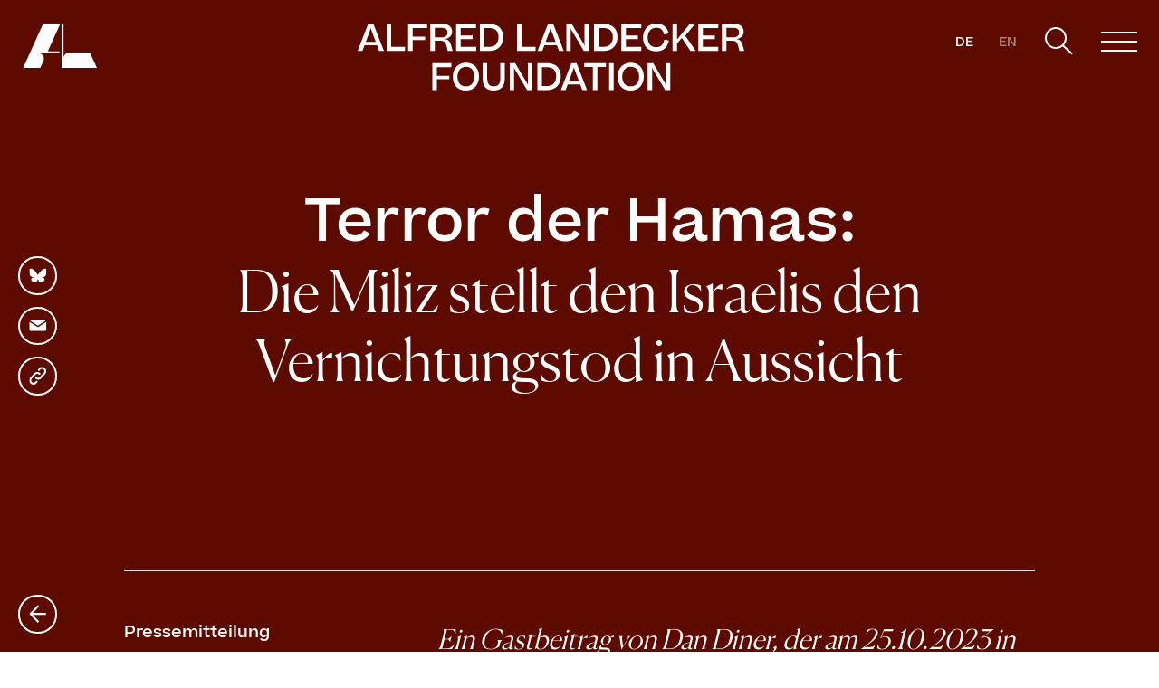

--- FILE ---
content_type: text/html; charset=UTF-8
request_url: https://www.alfredlandecker.org/de/article/angriff-der-hamas-sie-stellen-den-israelis-den-vernichtungstod-in-aussicht
body_size: 23853
content:






  <!DOCTYPE html>
<!--[if IE 8]>
<html lang="de class="no-js lt-ie9"><![endif]-->
<!--[if gt IE 8]><!-->
<html lang="de"  class="no-js"><!--<![endif]-->
<head>
              <!-- Start cookieyes banner --> <script id="cookieyes" type="text/javascript" src="https://cdn-cookieyes.com/client_data/31de8c9bdc3af64e2747f316/script.js"></script> <!-- End cookieyes banner -->
        
    <meta charset="utf-8">

    
    <meta name="viewport" content="width=device-width, initial-scale=1, shrink-to-fit=no">
        <link href="https://www.alfredlandecker.org/css/styles.css?id=cdd50f5fb412a5d0f96fe4c2615f0c1c" rel="stylesheet">

    <link rel="apple-touch-icon" sizes="180x180" href="/apple-touch-icon.png">
    <link rel="icon" type="image/png" sizes="32x32" href="/favicon-32x32.png">
    <link rel="icon" type="image/png" sizes="16x16" href="/favicon-16x16.png">
    <link rel="manifest" href="/site.webmanifest">
    <link rel="mask-icon" href="/safari-pinned-tab.svg" color="#5bbad5">
    <meta name="msapplication-TileColor" content="#da532c">
    <meta name="theme-color" content="#ffffff">
    <meta name="probely-verification" content="b4dc476c-8d89-4074-81e8-d6b6e22ec7f2" />

    <style>
  /* latin-ext */
@font-face {
  font-family: 'Courier Prime';
  font-style: normal;
  font-weight: 400;
  font-display: swap;
  src: url('/fonts/CourierPrime-latin-ext.woff2') format('woff2');
  unicode-range: U+0100-02BA, U+02BD-02C5, U+02C7-02CC, U+02CE-02D7, U+02DD-02FF, U+0304, U+0308, U+0329, U+1D00-1DBF, U+1E00-1E9F, U+1EF2-1EFF, U+2020, U+20A0-20AB, U+20AD-20C0, U+2113, U+2C60-2C7F, U+A720-A7FF;
}
/* latin */
@font-face {
  font-family: 'Courier Prime';
  font-style: normal;
  font-weight: 400;
  font-display: swap;
  src: url('/fonts/CourierPrime-latin.woff2') format('woff2');
  unicode-range: U+0000-00FF, U+0131, U+0152-0153, U+02BB-02BC, U+02C6, U+02DA, U+02DC, U+0304, U+0308, U+0329, U+2000-206F, U+20AC, U+2122, U+2191, U+2193, U+2212, U+2215, U+FEFF, U+FFFD;
}
</style>
    
    <script>
      window.googleAnalyticsId = 'UA-174006241-1';
    </script>

    <title>Alfred Landecker | Terror der Hamas: Die Miliz stellt den Israelis…</title>
<script>window.dataLayer = window.dataLayer || [];
function gtag(){dataLayer.push(arguments)};
gtag('js', new Date());
gtag('config', 'UA-174006241-1', {'send_page_view': true,'anonymize_ip': true,'link_attribution': true,'allow_display_features': true});
</script>
<script deprecated deprecation-notice="Universal Analytics (which is what this script uses) is being [discontinued on July 1st, 2023](https://support.google.com/analytics/answer/11583528). You should use Google gtag.js or Google Tag Manager instead and transition to a new GA4 property.">/* Google Analytics (old) script did not render */
</script><meta name="generator" content="SEOmatic">
<meta name="description" content="Angriff der Hamas: Sie stellen den Israelis den Vernichtungstod in Aussicht Ein Beitrag von Dan Diner für die FAZ am 25.10.2023">
<meta name="referrer" content="no-referrer-when-downgrade">
<meta name="robots" content="all">
<meta content="de" property="og:locale">
<meta content="en" property="og:locale:alternate">
<meta content="Alfred Landecker" property="og:site_name">
<meta content="website" property="og:type">
<meta content="https://www.alfredlandecker.org/de/article/angriff-der-hamas-sie-stellen-den-israelis-den-vernichtungstod-in-aussicht" property="og:url">
<meta content="Alfred Landecker | Terror der Hamas: Die Miliz stellt den Israelis…" property="og:title">
<meta content="Angriff der Hamas: Sie stellen den Israelis den Vernichtungstod in Aussicht Ein Beitrag von Dan Diner für die FAZ am 25.10.2023" property="og:description">
<meta content="Alfred Landecker" property="og:image:alt">
<meta content="https://bsky.app/profile/alfredlandecker.bsky.social" property="og:see_also">
<meta name="twitter:card" content="summary_large_image">
<meta name="twitter:site" content="@alfredlandecker">
<meta name="twitter:creator" content="@alfredlandecker">
<meta name="twitter:title" content="Alfred Landecker | Terror der Hamas: Die Miliz stellt den Israelis…">
<meta name="twitter:description" content="Angriff der Hamas: Sie stellen den Israelis den Vernichtungstod in Aussicht Ein Beitrag von Dan Diner für die FAZ am 25.10.2023">
<meta name="twitter:image:alt" content="Alfred Landecker">
<link href="https://www.alfredlandecker.org/de/article/angriff-der-hamas-sie-stellen-den-israelis-den-vernichtungstod-in-aussicht" rel="canonical">
<link href="https://www.alfredlandecker.org/de" rel="home">
<link href="https://www.alfredlandecker.org/de/article/angriff-der-hamas-sie-stellen-den-israelis-den-vernichtungstod-in-aussicht" rel="alternate" hreflang="x-default">
<link href="https://www.alfredlandecker.org/de/article/angriff-der-hamas-sie-stellen-den-israelis-den-vernichtungstod-in-aussicht" rel="alternate" hreflang="de">
<link href="https://www.alfredlandecker.org/en/article/angriff-der-hamas-sie-stellen-den-israelis-den-vernichtungstod-in-aussicht" rel="alternate" hreflang="en"></head>

<body><script async src="https://www.googletagmanager.com/gtag/js?id=UA-174006241-1"></script>

  
<header class="site-header " >
  <div class="header-bar align-items-start d-flex justify-content-between w-100">

        <div class="logo-container">
      <a href="https://www.alfredlandecker.org/de/"><svg class="logo" width="82px" height="49px" viewBox="0 0 82 49" version="1.1" xmlns="http://www.w3.org/2000/svg" xmlns:xlink="http://www.w3.org/1999/xlink">
    <title>Monogram</title>
    <g stroke="none" stroke-width="1" fill="none" fill-rule="evenodd">
        <g fill="#5D0A00">
            <path d="M41.15461,0.055664 L27.274086,30.629214 L40.036969,30.664984 L40.036969,32.623808 L16.651572,32.623808 C20.633998,32.623808 24.250492,36.840062 22.622173,40.887462 L18.933208,49 L0,49 L22.231692,0.055664 L41.15461,0.055664 Z M44.631601,0.014063 L44.638363,38.584021 C44.638363,34.620852 48.188658,32.084269 50.69785,32.084269 C57.03257,32.084269 73.78224,32.084269 73.78224,32.084269 L81.48651,48.958791 L42.661556,48.958791 L42.661556,0.014063 L44.631601,0.014063 L44.631601,0.014063 Z" id="Monogram"></path>
        </g>
    </g>
</svg></a>
    </div>

    <div class="logo-text-container d-none d-lg-block">
      <a href="https://www.alfredlandecker.org/de/"><svg class="logo-text" width="427px" height="74px" viewBox="0 0 427 74" version="1.1" xmlns="http://www.w3.org/2000/svg" xmlns:xlink="http://www.w3.org/1999/xlink">
    <title>Logotype</title>
    <g stroke="none" stroke-width="1" fill="none" fill-rule="evenodd">
        <g transform="translate(-1.000000, 0.000000)" fill="#5D0A00">
            <path d="M120.553945,43.2626769 C130.267071,43.2626769 135.020831,50.2298338 135.020831,58.5904677 C135.020831,66.9508738 130.144117,73.9997723 120.471975,73.9997723 C110.636123,73.9997723 106.128043,66.9918585 106.128043,58.5904677 C106.128043,50.3937723 111.332862,43.2626769 120.553945,43.2626769 Z M302.523815,43.2626769 C312.237169,43.2626769 316.991385,50.2298338 316.991385,58.5904677 C316.991385,66.9508738 312.114215,73.9997723 302.441846,73.9997723 C292.605538,73.9997723 288.097231,66.9918585 288.097231,58.5904677 C288.097231,50.3937723 293.302277,43.2626769 302.523815,43.2626769 Z M144.091637,43.6725231 L144.091637,60.72144 C144.091637,66.4183015 146.345563,69.3689662 151.222505,69.3689662 C156.345582,69.3689662 158.517538,66.4183015 158.517538,60.72144 L158.517538,43.6725231 L163.476449,43.6725231 L163.476449,61.0903015 C163.476449,69.7785846 158.599508,73.9997723 151.222505,73.9997723 C143.476868,73.9997723 139.091514,69.9425231 139.091514,61.0903015 L139.091514,43.6725231 L144.091637,43.6725231 Z M283.686831,43.6725231 L283.686831,73.5901538 L278.686708,73.5901538 L278.686708,43.6725231 L283.686831,43.6725231 Z M275.3624,43.6725231 L275.3624,48.0578769 L265.774277,48.0578769 L265.774277,73.5901538 L260.774154,73.5901538 L260.774154,48.0578769 L251.183754,48.0578769 L251.183754,43.6725231 L275.3624,43.6725231 Z M209.489877,43.6725231 C219.694591,43.6725231 225.35024,48.7953723 225.35024,58.2623631 C225.35024,67.1557969 219.940498,73.5901538 209.735785,73.5901538 L199.531071,73.5901538 L199.531071,43.6725231 L209.489877,43.6725231 Z M242.7432,43.6725231 L254.382831,73.5901538 L249.1368,73.5901538 L246.800677,67.36072 L232.950154,67.36072 L230.655015,73.5901538 L225.367317,73.5901538 L237.007631,43.6725231 L242.7432,43.6725231 Z M174.887249,43.6725231 L187.878917,65.4754277 L189.14944,68.2211692 L188.985274,65.2705046 L188.985274,43.6725231 L193.821458,43.6725231 L193.821458,73.5901538 L188.247778,73.5901538 L174.80528,50.9263446 L173.493772,48.4677231 L173.780665,51.2954338 L173.780665,73.5901538 L168.944708,73.5901538 L168.944708,43.6725231 L174.887249,43.6725231 Z M327.314954,43.6725231 L340.307077,65.4754277 L341.5776,68.2211692 L341.413662,65.2705046 L341.413662,43.6725231 L346.249846,43.6725231 L346.249846,73.5901538 L340.675938,73.5901538 L327.232985,50.9263446 L325.921477,48.4677231 L326.208369,51.2954338 L326.208369,73.5901538 L321.372185,73.5901538 L321.372185,43.6725231 L327.314954,43.6725231 Z M104.426498,43.6725231 L104.426498,48.1808308 L88.4021969,48.1808308 L88.4021969,57.81176 L102.213557,57.81176 L102.213557,61.6231015 L88.4021969,61.6231015 L88.4021969,73.5901538 L83.4023015,73.5901538 L83.4023015,43.6725231 L104.426498,43.6725231 Z M302.523815,47.8119692 C296.540062,47.8119692 293.220308,52.5659569 293.220308,58.5904677 C293.220308,64.6557354 296.089231,69.4097231 302.482831,69.4097231 C308.876431,69.4097231 311.868308,64.7379323 311.868308,58.5904677 C311.868308,52.4430031 308.835446,47.8119692 302.523815,47.8119692 Z M120.553945,47.8119692 C114.570418,47.8119692 111.250892,52.5659569 111.250892,58.5904677 C111.250892,64.6557354 114.119815,69.4097231 120.51296,69.4097231 C126.906332,69.4097231 129.897982,64.7379323 129.897982,58.5904677 C129.897982,52.4430031 126.865348,47.8119692 120.553945,47.8119692 Z M209.407908,48.2218154 L204.530966,48.2218154 L204.530966,69.0410892 L209.735785,69.0410892 C213.301218,69.0410892 215.965218,68.0574585 217.64536,66.0901969 C219.366714,64.1229354 220.227391,61.5001477 220.227391,58.2623631 C220.227391,51.5003569 216.743698,48.2218154 209.407908,48.2218154 Z M239.833292,48.2625723 L238.767692,51.5003569 L234.302646,63.63112 L245.4072,63.63112 L240.857908,51.5003569 L239.833292,48.2625723 Z M330.805477,0.00113846154 C334.699015,0.00113846154 337.731877,0.984996923 339.986031,2.99301538 C342.240185,5.00103385 343.756615,7.62404923 344.535323,10.8616062 L339.494215,12.2960677 C339.0024,10.0009292 338.100738,8.15684923 336.748246,6.72238769 C335.436738,5.28792615 333.428492,4.59118769 330.764492,4.59118769 C324.698769,4.59118769 321.297046,9.34517538 321.297046,15.3696862 C321.297046,21.3941969 324.084,26.1481846 330.641538,26.1481846 C333.469477,26.1481846 335.600677,25.3694769 336.994154,23.7713046 C338.387631,22.1729046 339.289292,20.1648862 339.658154,17.7877785 L344.740246,18.7304246 C343.428738,25.7383385 339.043385,30.7382338 330.641538,30.7382338 C320.395385,30.7382338 316.173969,23.6073662 316.173969,15.3696862 C316.173969,7.13223385 321.460985,0.00113846154 330.805477,0.00113846154 Z M18.3767938,0.410984615 L30.0159692,30.3286154 L24.7701662,30.3286154 L22.4340431,24.0991815 L8.58192615,24.0991815 L6.28678769,30.3286154 L1,30.3286154 L12.6391754,0.410984615 L18.3767938,0.410984615 Z M145.853748,0.410984615 C156.058462,0.410984615 161.714111,5.53383385 161.714111,15.0008246 C161.714111,23.8942585 156.304369,30.3286154 146.099428,30.3286154 L135.894714,30.3286154 L135.894714,0.410984615 L145.853748,0.410984615 Z M416.6432,0.410984615 C423.733538,0.410984615 427.340185,3.81270769 427.340185,8.93555692 C427.340185,13.3206831 424.143385,16.3943015 419.553108,17.2552062 C420.9056,17.4599015 422.053169,17.7877785 422.913846,18.4025477 C424.594215,19.5091323 425.495877,21.5171508 426.479508,24.9596308 L427.995938,30.3286154 L422.667938,30.3286154 L421.274462,25.0418277 C419.962954,20.0829169 418.7744,19.0173169 413.528369,19.0173169 L408.200369,19.0173169 L408.200369,30.3286154 L403.200246,30.3286154 L403.200246,0.410984615 L416.6432,0.410984615 Z M217.001674,0.410984615 L228.640849,30.3286154 L223.395046,30.3286154 L221.059151,24.0991815 L207.206806,24.0991815 L204.911895,30.3286154 L199.62488,30.3286154 L211.264283,0.410984615 L217.001674,0.410984615 Z M131.853403,0.410984615 L131.853403,4.91929231 L114.845471,4.91929231 L114.845471,13.2796985 L128.123803,13.2796985 L128.123803,17.1322523 L114.845471,17.1322523 L114.845471,25.8205354 L131.894388,25.8205354 L131.894388,30.3286154 L109.845575,30.3286154 L109.845575,0.410984615 L131.853403,0.410984615 Z M94.5911015,0.410984615 C101.680985,0.410984615 105.287631,3.81270769 105.287631,8.93555692 C105.287631,13.3206831 102.090831,16.3943015 97.5007815,17.2552062 C98.8532738,17.4599015 100.000615,17.7877785 100.861292,18.4025477 C102.541662,19.5091323 103.443323,21.5171508 104.426954,24.9596308 L105.943157,30.3286154 L100.615385,30.3286154 L99.2219077,25.0418277 C97.9106277,20.0829169 96.7220738,19.0173169 91.4762708,19.0173169 L86.1484985,19.0173169 L86.1484985,30.3286154 L81.1486031,30.3286154 L81.1486031,0.410984615 L94.5911015,0.410984615 Z M399.158708,0.410984615 L399.158708,4.91929231 L382.152369,4.91929231 L382.152369,13.2796985 L395.429108,13.2796985 L395.429108,17.1322523 L382.152369,17.1322523 L382.152369,25.8205354 L399.199692,25.8205354 L399.199692,30.3286154 L377.152246,30.3286154 L377.152246,0.410984615 L399.158708,0.410984615 Z M77.6724246,0.410984615 L77.6724246,4.91929231 L61.6481231,4.91929231 L61.6481231,14.5502215 L75.4594831,14.5502215 L75.4594831,18.3615631 L61.6481231,18.3615631 L61.6481231,30.3286154 L56.6482277,30.3286154 L56.6482277,0.410984615 L77.6724246,0.410984615 Z M314.240862,0.410984615 L314.240862,4.91929231 L297.232246,4.91929231 L297.232246,13.2796985 L310.511262,13.2796985 L310.511262,17.1322523 L297.232246,17.1322523 L297.232246,25.8205354 L314.281846,25.8205354 L314.281846,30.3286154 L292.232123,30.3286154 L292.232123,0.410984615 L314.240862,0.410984615 Z M353.627077,0.410984615 L353.627077,17.8287631 L367.807754,0.410984615 L373.748246,0.410984615 L362.807631,13.4436369 L374.444985,30.3286154 L368.586462,30.3286154 L358.996062,15.9436985 L353.627077,22.2551015 L353.627077,30.3286154 L348.626954,30.3286154 L348.626954,0.410984615 L353.627077,0.410984615 Z M272.0768,0.410984615 C282.281969,0.410984615 287.935569,5.53383385 287.935569,15.0008246 C287.935569,23.8942585 282.527877,30.3286154 272.322708,30.3286154 L262.117538,30.3286154 L262.117538,0.410984615 L272.0768,0.410984615 Z M237.4744,0.410984615 L250.466523,22.2138892 L251.734769,24.9596308 L251.570831,22.0089662 L251.570831,0.410984615 L256.407015,0.410984615 L256.407015,30.3286154 L250.835385,30.3286154 L237.392431,7.66480615 L236.080923,5.20618462 L236.367815,8.03389538 L236.367815,30.3286154 L231.531631,30.3286154 L231.531631,0.410984615 L237.4744,0.410984615 Z M182.083465,0.410984615 L182.083465,25.7383385 L197.534209,25.7383385 L197.534209,30.3286154 L177.083569,30.3286154 L177.083569,0.410984615 L182.083465,0.410984615 Z M37.9059631,0.410984615 L37.9059631,25.7383385 L53.3567077,25.7383385 L53.3567077,30.3286154 L32.9060677,30.3286154 L32.9060677,0.410984615 L37.9059631,0.410984615 Z M271.994831,4.96004923 L267.117662,4.96004923 L267.117662,25.7795508 L272.322708,25.7795508 C275.888369,25.7795508 278.552369,24.79592 280.232738,22.8286585 C281.954092,20.8616246 282.814769,18.2386092 282.814769,15.0008246 C282.814769,8.23881846 279.331077,4.96004923 271.994831,4.96004923 Z M145.771551,4.96004923 L140.894609,4.96004923 L140.894609,25.7795508 L146.099428,25.7795508 C149.665089,25.7795508 152.328862,24.79592 154.009231,22.8286585 C155.730585,20.8616246 156.591034,18.2386092 156.591034,15.0008246 C156.591034,8.23881846 153.107569,4.96004923 145.771551,4.96004923 Z M15.4671138,5.00103385 L14.4012862,8.23881846 L9.93419077,20.3695815 L21.0407938,20.3695815 L16.4915015,8.23881846 L15.4671138,5.00103385 Z M214.091994,5.00103385 L213.026394,8.23881846 L208.559298,20.3695815 L219.665446,20.3695815 L215.116382,8.23881846 L214.091994,5.00103385 Z M93.3615631,4.75512615 L86.1484985,4.75512615 L86.1484985,15.3696862 L93.15664,15.3696862 C97.7466892,15.3696862 100.328492,13.3206831 100.328492,9.91918769 C100.328492,6.64041846 98.2794892,4.75512615 93.3615631,4.75512615 Z M415.413662,4.75512615 L408.200369,4.75512615 L408.200369,15.3696862 L415.208738,15.3696862 C419.799015,15.3696862 422.381046,13.3206831 422.381046,9.91918769 C422.381046,6.64041846 420.331815,4.75512615 415.413662,4.75512615 Z" id="Logotype"></path>
        </g>
    </g>
</svg></a>
    </div>

    <div class="">
            <div class="language-switch d-inline-block">
        <a data-lang="de" href="https://www.alfredlandecker.org/de/article/angriff-der-hamas-sie-stellen-den-israelis-den-vernichtungstod-in-aussicht">
          <span class="language-switch__item ">de</span>
        </a>

        <a data-lang="en" href="https://www.alfredlandecker.org/en/article/angriff-der-hamas-sie-stellen-den-israelis-den-vernichtungstod-in-aussicht">
          <span class="language-switch__item inactive">en</span>
        </a>
      </div>

      <div class="d-inline-block search-trigger js_search-trigger">
        <svg width="31px" height="31px" viewBox="0 0 31 31" version="1.1" xmlns="http://www.w3.org/2000/svg" xmlns:xlink="http://www.w3.org/1999/xlink">
    <title>Atom/Search</title>
    <g stroke="none" stroke-width="1" fill="none" fill-rule="evenodd">
        <g transform="translate(-1217.000000, -288.000000)" fill="#000">
            <g transform="translate(160.000000, 256.000000)">
                <g transform="translate(1057.000000, 32.000000)">
                    <path d="M12,6.75015599e-14 C18.627417,6.75015599e-14 24,5.372583 24,12 C24,15.062692 22.852636,17.8574029 20.9642925,19.9777482 L30.8782087,28.8680243 L29.5429316,30.3569954 L19.510087,21.3599615 C17.4541423,23.011694 14.8424867,24 12,24 C5.372583,24 2.85993451e-13,18.627417 2.85993451e-13,12 C2.85993451e-13,5.372583 5.372583,6.75015599e-14 12,6.75015599e-14 Z M12,2 C6.4771525,2 2,6.4771525 2,12 C2,17.5228475 6.4771525,22 12,22 C17.5228475,22 22,17.5228475 22,12 C22,6.4771525 17.5228475,2 12,2 Z"></path>
                </g>
            </g>
        </g>
    </g>
</svg>      </div>

            <nav class="position-relative custom-burger-container d-inline-block">
        <div class="custom-burger-icon">
          <div class="bar"></div>
          <div class="bar"></div>
          <div class="bar"></div>
        </div>
      </nav>
    </div>

  </div>


  <!-- Off Canvas Burger Menu START -->
  <nav class="off-canvas">
    
    

        <div class="off-canvas__language-switch">
      <div class="language-switch__container">
        <div class="language-switch d-inline-block">
          <a data-lang="de" href="https://www.alfredlandecker.org/de/article/angriff-der-hamas-sie-stellen-den-israelis-den-vernichtungstod-in-aussicht">
            <span class="language-switch__item Deutsch">Deutsch</span>
          </a>
          <a data-lang="en" href="https://www.alfredlandecker.org/en/article/angriff-der-hamas-sie-stellen-den-israelis-den-vernichtungstod-in-aussicht">
            <span class="language-switch__item inactive">English</span>
          </a>
        </div>
      </div>
    </div>

    <!-- Main Navigation START -->
    <div class="container pt-header position-relative">

            <div class="row main-navigation">
        
                              <!-- Nav Column START -->
            <div class="col-12 col-md-4 mb-1 mb-md-0">

              <a href="https://www.alfredlandecker.org/de/was-wir-tun" class=" styled-link lead-alt">Was wir tun</a>

                              <nav class="children"  data-aos="custom-aos">
                                    <div>
                    <a href="/de/topics/confront-the-past" class="  body-alt">An den Holocaust erinnern</a>
                  </div>
                                    <div>
                    <a href="/de/topics/combat-antisemitism" class="  body-alt">Antisemitismus bekämpfen</a>
                  </div>
                                    <div>
                    <a href="/de/topics/demokratie-sichern" class="  body-alt">Demokratie stärken</a>
                  </div>
                                  </nav>
              
            </div>
            <!-- // Nav Column END -->
                                                                                              <!-- Nav Column START -->
            <div class="col-12 col-md-4 mb-1 mb-md-0">

              <a href="https://www.alfredlandecker.org/de/warum-es-uns-gibt" class=" styled-link lead-alt">Warum es uns gibt</a>

                              <nav class="children"  data-aos="custom-aos">
                                    <div>
                    <a href="https://www.alfredlandecker.org/de/article/die-geschichte-der-alfred-landecker-foundation" class="  body-alt">Unsere Geschichte</a>
                  </div>
                                    <div>
                    <a href="https://www.alfredlandecker.org/de/article/wer-war-alfred-landecker" class="  body-alt">Wer war Alfred Landecker?</a>
                  </div>
                                  </nav>
              
            </div>
            <!-- // Nav Column END -->
                                                                            <!-- Nav Column START -->
            <div class="col-12 col-md-4 mb-1 mb-md-0">

              <a href="https://www.alfredlandecker.org/de/wer-wir-sind" class=" styled-link lead-alt">Wer wir sind</a>

                              <nav class="children"  data-aos="custom-aos">
                                    <div>
                    <a href="/de/wer-wir-sind/#foundation-team" class="  body-alt">Stiftungsteam</a>
                  </div>
                                    <div>
                    <a href="/de/wer-wir-sind/#governing-council" class="  body-alt">Stiftungsrat</a>
                  </div>
                                    <div>
                    <a href="https://www.alfredlandecker.org/de/foundation-updates" class="  body-alt">Neues aus der Stiftung</a>
                  </div>
                                  </nav>
              
            </div>
            <!-- // Nav Column END -->
                                                                        
      </div>



    </div>
    <!-- // Main Navigation END -->

     <!-- Secondary Navigation -->
     <div class="secondary-navigation">
    <nav class="container text-black">
                    <a href="/de/projects" class="items  body-alt  styled-link">Unsere Projekte</a>
        <br class="d-md-none">
              <a href="https://www.alfredlandecker.org/de/article/fördergrundsätze" class="items  body-alt  styled-link">Fördergrundsätze</a>
        <br class="d-md-none">
              <a href="/de/partners" class="items  body-alt  styled-link">Unsere Partner</a>
        <br class="d-md-none">
              <a href="/de/press" class="items  body-alt  styled-link">Presse</a>
        <br class="d-md-none">
              <a href="/de/kontakt" class="items  body-alt  styled-link">Kontakt</a>
        <br class="d-md-none">
          </nav>
     <!-- Secondary Navigation END -->
    </div>
  </nav>
  <!-- // Off Canvas Burger Menu END -->

  <!-- Search panel -->
  <div class="search-panel">
    <div class="off-canvas__language-switch">
    <div class="language-switch__container">
      <div class="language-switch d-inline-block">
        <a data-lang="de" href="https://www.alfredlandecker.org/de/article/angriff-der-hamas-sie-stellen-den-israelis-den-vernichtungstod-in-aussicht">
          <span class="language-switch__item Deutsch">Deutsch</span>
        </a>
        <a data-lang="en" href="https://www.alfredlandecker.org/en/article/angriff-der-hamas-sie-stellen-den-israelis-den-vernichtungstod-in-aussicht">
          <span class="language-switch__item inactive">English</span>
        </a>
      </div>
    </div>
  </div>
  <div class="container pt-5">
        <form class="" action="https://www.alfredlandecker.org/de/search" method="get">
    

  

<div class="search-bar mb-2 mt-4 mb-md-4 mt-md-8">

  <div class="input-group">
    <button class="btn btn-primary" type="submit" title="Submit search">
      <svg width="31px" height="31px" viewBox="0 0 31 31" version="1.1" xmlns="http://www.w3.org/2000/svg" xmlns:xlink="http://www.w3.org/1999/xlink">
    <title>Atom/Search</title>
    <g stroke="none" stroke-width="1" fill="none" fill-rule="evenodd">
        <g transform="translate(-1217.000000, -288.000000)" fill="#000">
            <g transform="translate(160.000000, 256.000000)">
                <g transform="translate(1057.000000, 32.000000)">
                    <path d="M12,6.75015599e-14 C18.627417,6.75015599e-14 24,5.372583 24,12 C24,15.062692 22.852636,17.8574029 20.9642925,19.9777482 L30.8782087,28.8680243 L29.5429316,30.3569954 L19.510087,21.3599615 C17.4541423,23.011694 14.8424867,24 12,24 C5.372583,24 2.85993451e-13,18.627417 2.85993451e-13,12 C2.85993451e-13,5.372583 5.372583,6.75015599e-14 12,6.75015599e-14 Z M12,2 C6.4771525,2 2,6.4771525 2,12 C2,17.5228475 6.4771525,22 12,22 C17.5228475,22 22,17.5228475 22,12 C22,6.4771525 17.5228475,2 12,2 Z"></path>
                </g>
            </g>
        </g>
    </g>
</svg>    </button>
    <input class="form-control" type="text" name="query" placeholder="Wonach suchst Du?" value="">
  </div>

</div>
    </form>
    
    <!-- Filters -->
      <div class="filter-button d-inline-block js_show-questions">
  <input type="radio" id="questions" name="filter" value="questions" checked>
  <label for="questions">Fragen</label>
</div>
      <div class="filter-button d-inline-block js_show-themes">
  <input type="radio" id="theme" name="filter" value="theme" >
  <label for="theme">Themen</label>
</div>    <!-- // Filters END -->

    <div class="search-panel__questions py-2 ">
              <h4><a href="https://www.alfredlandecker.org/de/article/wer-war-alfred-landecker">Wer war Alfred Landecker?</a></h4>
              <h4><a href="https://www.alfredlandecker.org/de/article/fördergrundsätze">Wer bekommt eine Förderung?</a></h4>
              <h4><a href="https://www.alfredlandecker.org/de/was-wir-tun">Was tut ihr?</a></h4>
              <h4><a href="https://www.alfredlandecker.org/de/article/fördergrundsätze">Wer sind eure Partner?</a></h4>
              <h4><a href="https://www.alfredlandecker.org/de/article/die-geschichte-der-alfred-landecker-foundation">Was ist der Hintergrund der Stiftung?</a></h4>
              <h4><a href="https://www.alfredlandecker.org/de/warum-es-uns-gibt">Was ist eure Mission?</a></h4>
          </div>
    <div class="search-panel__themes py-2 hidden">
              <h4><a href="/de/topics/confront-the-past">An den Holocaust erinnern</a></h4>
              <h4><a href="/de/topics/combat-antisemitism">Antisemitismus bekämpfen</a></h4>
              <h4><a href="/de/topics/strengthen-democracy">Demokratie stärken</a></h4>
          </div>
  </div>


  <!-- Card Navigation START -->
  <div class="container">
    <div class="card-navigation">
      <div class="contents w-100">
        <div class="body-alt text-black mb-2">Neueste Nachrichten</div>
      </div>
    </div>
  </div>
  <div class="container block-article card-rack-block">
    <div class="row">

                  
                              

<div class="meta-card col-12 col-md-4 meta-card--project-article" >
  <div class="position-relative meta-card__content-container">
    <div class="col-for-single-card-1" >
            <div class="meta-card__graphics no-label">

                                                        
    
    
    
                                                     

          
                  <img class="lazy meta-card__image" src="https://alfred-landecker.transforms.svdcdn.com/production/images/Bullenhuser_Damm_Farbe_3_924x1178.png?w=640&amp;h=820&amp;auto=compress%2Cformat&amp;fit=crop&amp;dm=1685702670&amp;s=a8cd11a659aa92d825d3fde1c430fcb0" data-src="https://alfred-landecker.transforms.svdcdn.com/production/images/Bullenhuser_Damm_Farbe_3_924x1178.png?w=640&amp;h=820&amp;auto=compress%2Cformat&amp;fit=crop&amp;dm=1685702670&amp;s=a8cd11a659aa92d825d3fde1c430fcb0" style=" padding-top: 128.125%;" alt="">
      

                        <div class="meta-card__project-icon-container bg-topic-5">
          <img src="https://alfred-landecker.transforms.svdcdn.com/production/images/project-icons/600x600.png?w=601&amp;h=601&amp;auto=compress%2Cformat&amp;fit=crop&amp;dm=1686147159&amp;s=2a1792a03065e1cac6eb94042efac9bb" alt="">
        </div>
              </div>

    </div>

        <div class="col-for-single-card-2">
    <div class="meta-card__labels">

              <a class="a--meta-tag" href="https://www.alfredlandecker.org/de/topics/confront-the-past" >
        <div class="meta-card__label meta-card__label--related-topic bg-topic-5">
        An den Holocaust erinnern
        </div>
      </a>
                          <a class="a--meta-tag" href="https://www.alfredlandecker.org/de/projects/erinnern-die-kinder-vom-bullenhuser-damm" >
        <div class="meta-card__label meta-card__label--related-project">
        Erinnern. Die Kinder vom Bullenhuser Damm.
        </div>
      </a>
              </div>

    <div class="meta-card__summary">
              <h3 class="body-alt meta-card__narrow-card-header">Über Erinnern. Die Kinder vom Bullenhuser Damm.</h3>
        <p><strong>Über Erinnern. Die Kinder vom Bullenhuser Damm.</strong><br />Ein Landecker Digital Remembrance Game</p>
  </div>

        <a class="meta-card__link stretched-link" href="https://www.alfredlandecker.org/de/article/über-erinnern-die-kinder-vom-bullenhuser-damm">
    <span class="body-alt">Mehr</span>
  </a>
</div>


  </div>
</div>  


      
                  
                              

<div class="meta-card col-12 col-md-4" >
  <div class="position-relative meta-card__content-container">
    <div class="col-for-single-card-1" >
            <div class="meta-card__graphics  ">

                                              
                                
    
    
    
                                                     

          
                  <img class="lazy meta-card__image" src="https://alfred-landecker.transforms.svdcdn.com/production/images/RNT_Thumb_2022-12-05-133612_oknm.png?w=640&amp;h=820&amp;auto=compress%2Cformat&amp;fit=crop&amp;dm=1670247372&amp;s=0f92f8659a364c8b6ccf75e749b8f40d" data-src="https://alfred-landecker.transforms.svdcdn.com/production/images/RNT_Thumb_2022-12-05-133612_oknm.png?w=640&amp;h=820&amp;auto=compress%2Cformat&amp;fit=crop&amp;dm=1670247372&amp;s=0f92f8659a364c8b6ccf75e749b8f40d" style=" padding-top: 128.125%;" alt="">
      

                  
      </div>
    </div>

        <div class="col-for-single-card-2">
    <div class="meta-card__labels">

                                                                <div class="meta-card__label meta-card__label--type bg-transparent">
        Artikel
      </div>
      </div>

    <div class="meta-card__summary">
              <h3 class="body-alt meta-card__narrow-card-header">Roads not Taken.
Oder: Es hätte auch anders kommen können</h3>
        <p><strong>Roads not Taken: </strong>Eine Ausstellung im Deutschen Historischen Museum Berlin in Kooperation mit der Alfred Landecker Foundation.<br /></p>
  </div>

        <a class="meta-card__link stretched-link" href="https://www.alfredlandecker.org/de/article/roads-not-taken">
    <span class="body-alt">Mehr</span>
  </a>
</div>



  </div>
</div>  


      
                  
                    

<div class="meta-card col-12 col-md-4" >
  <div class="position-relative meta-card__content-container">
    <div class="col-for-single-card-1" >
            <div class="meta-card__graphics  ">

                                              
                                
    
    
    
                                                     

          
                  <img class="lazy meta-card__image" src="https://alfred-landecker.transforms.svdcdn.com/production/images/Dan-Diner_2022-09-16-125401_yunk.png?w=640&amp;h=820&amp;auto=compress%2Cformat&amp;fit=crop&amp;dm=1663332841&amp;s=068041dd9b30412a2487ce4713d4d9c5" data-src="https://alfred-landecker.transforms.svdcdn.com/production/images/Dan-Diner_2022-09-16-125401_yunk.png?w=640&amp;h=820&amp;auto=compress%2Cformat&amp;fit=crop&amp;dm=1663332841&amp;s=068041dd9b30412a2487ce4713d4d9c5" style=" padding-top: 128.125%;" alt="">
      

                  
      </div>
    </div>

        <div class="col-for-single-card-2">
    <div class="meta-card__labels">

                                                                <div class="meta-card__label meta-card__label--type bg-transparent">
        Kommentar
      </div>
      </div>

    <div class="meta-card__summary">
              <h3 class="body-alt meta-card__narrow-card-header"></h3>
        <p><strong>Restitution als Gründungsakt. <br /></strong><em>Dan Diner</em> über den 70. Jahrestag des Luxemburger Abkommen</p>
  </div>

        <a class="meta-card__link stretched-link" href="https://www.alfredlandecker.org/de/article/restitution-als-gruendungsakt">
    <span class="body-alt">Mehr</span>
  </a>
</div>



  </div>
</div>  


      
    
  </div>
</div>

  <!-- // Card Navigation END -->

</div></header>



  
    <div class="cookie-bar active-lang--de">
  <div class="cookie-bar__background"></div>
  <div class="cookie-bar__content-container">
    <div class="container">
      <div class="row">
        <div class="col-12 col-md-3">
          <div class="cookies-bar__language-switch">
            <span data-lang="de" class="cookies-bar__language-switch-item body-alt active">Deutsch</span>
            <span data-lang="en" class="cookies-bar__language-switch-item body-alt ">English</span>
          </div>
        </div>
        <div class="col-12 col-md-9 lang-en">
          <h2 class="h3 lead-alt">Cookies</h2>
          <div class="cookies-bar__body"></div>
        </div>
        <div class="col-12 col-md-9 lang-de">
          <h2 class="h3 lead-alt">Cookies</h2>
          <div class="cookies-bar__body"></div>
        </div>
      </div>
    </div>

        <div class="cookie-bar__footer cookie-bar__footer--initial">
      <div class="container ">
        <div class="row">
          <div class="col-12 col-md-9 offset-md-3">
            <div class="cookie-bar__options">
              <button class="button-link-pink cookie-bar__accept-all lang-en">Accept All</button>
              <button class="button-link-pink cookie-bar__accept-all lang-de">Akzeptieren</button>
              <div class="cookie-bar__manage-cookies-link-container">
                <a class="minor-link cookie-bar__link cookie-bar__manage-cookies lang-en" href="#">Manage Cookies</a>
                <a class="minor-link cookie-bar__link cookie-bar__manage-cookies lang-de" href="#">Einstellungen</a>
              </div>
            </div>
          </div>
        </div>
      </div>
    </div>

        <div class="cookie-bar__footer cookie-bar__footer--manage bg-white">
      <div class="container ">
        <div class="row">
          <div class="col-12 col-md-9 offset-md-3">
            <div class="row">
              <div class="col-12 col-md-6 col-lg-6 d-flex flex-column justify-content-center ">
                                <div class="custom-control custom-checkbox mb-1">
                  <input checked disabled name="cookie-bar__technical" type="checkbox" class="custom-control-input" id="cookie-bar__technical" required>
                  <label class="custom-control-label lang-en body-alt" for="cookie-bar__technical">Technical</label>
                  <label class="custom-control-label lang-de body-alt" for="cookie-bar__technical">Technisch</label>
                  <div class="feedback invalid-feedback"></div>
                </div>

                                <div class="custom-control custom-checkbox mb-1">
                  <input name="cookie-bar__statistics" type="checkbox" class="custom-control-input" id="cookie-bar__statistics" required>
                  <label class="custom-control-label lang-en body-alt" for="cookie-bar__statistics">Statistics</label>
                  <label class="custom-control-label lang-de body-alt" for="cookie-bar__statistics">Statistik</label>
                  <div class="feedback invalid-feedback"></div>
                </div>

                                <div class="custom-control custom-checkbox mb-1 mb-md-0 d-none">
                  <input name="cookie-bar__external-integration" type="checkbox" class="custom-control-input" id="cookie-bar__external-integration" required>
                  <label class="custom-control-label lang-en body-alt" for="cookie-bar__external-integration">Integration of external services and content</label>
                  <label class="custom-control-label lang-de body-alt" for="cookie-bar__external-integration">DE: Integration of external services and content</label>
                  <div class="feedback invalid-feedback"></div>
                </div>
              </div>

                            <div class="col-12 offset-md-1 col-md-5 offset-xl-2 col-xl-4 text-right cookie-bar__manage-buttons">
                  <button class="button-link-pink cookie-bar__accept-all lang-en">Accept All</button>
                  <button class="button-link-pink cookie-bar__accept-all lang-de">Alle akzeptieren</button>
                  
                  <button class="button-link-pink-outline cookie-bar__submit lang-en">Save</button>
                  <button class="button-link-pink-outline cookie-bar__submit lang-de">Speichern</button>
              </div>
            </div>
          </div>
        </div>
      </div>
    </div>
  </div>
</div>

<script>
    window.cookiesTranslatedRedirect =  'https://www.alfredlandecker.org/en/article/angriff-der-hamas-sie-stellen-den-israelis-den-vernichtungstod-in-aussicht';
</script>
  

  <div class="main-content-wrapper bg-white">



  <main class="page-article-detail articleLevel2" data-page-handle="article">


          


<section class="partial article-level-2 " style="color: #ffffff; background-color: #5D0A00">
  <div class="inner">
    <div data-header-invert="true"></div>

    <!-- Article Header START -->
            <header class=" ">
      <div class="container container--article-header">
                  <h1 class="article-title text-center w-100"><strong>Terror der Hamas: </strong><br />Die Miliz stellt den Israelis den <br />Vernichtungstod in Aussicht<br /><br></h1>
        
                
                      </div>

    </header>

        <!-- // Article Header END -->

    <article>
      <!-- Article Intro Block START -->
<div class="container article-intro-block">
  <hr class="block-top-rule">
  <div class="row justify-content-between">
    <!-- Sidebar START -->
    <div class="col-md-4 col-lg-3">
      <div class="article-subtitle">

                                                                                                      <p class="body-alt">Pressemitteilung</p>
                  
      </div>

      <div class="article-meta">
                  <span class="">Okt. 26, 2023</span><br>
        
                        <div class="article-share-bar d-lg-none">
  
     
   <a onclick="Utils.sharePage('bluesky')" class="article-share-bar__button non-standard bluesky">
    <div class="rollover small">
      <span>Auf Bluesky teilen</span>
    </div>
    <svg width="24" height="21" viewBox="0 0 24 21" class="bluesky" fill="red" xmlns="http://www.w3.org/2000/svg">
<path d="M5.2022 1.37821C7.9539 3.37931 10.9134 7.43671 12 9.61411C13.0866 7.43671 16.0461 3.37931 18.7978 1.37821C20.7832 -0.0656905 24 -1.18279 24 2.37191C24 3.08181 23.5796 8.33621 23.3334 9.18921C22.4768 12.1547 19.3552 12.9111 16.5782 12.4533C21.432 13.2534 22.6668 15.9043 20.0003 18.5551C14.9359 23.5894 12.7212 17.292 12.1535 15.6782C12.0497 15.3823 12.0008 15.2441 12 15.3615C11.9992 15.2437 11.9508 15.3823 11.8465 15.6782C11.2792 17.292 9.0646 23.5894 3.9997 18.5551C1.3332 15.9043 2.568 13.2534 7.4218 12.4533C4.6448 12.9111 1.5232 12.1547 0.666599 9.18921C0.419999 8.33621 0 3.08181 0 2.37191C0 -1.18319 3.2168 -0.0660906 5.2022 1.37821Z" fill="#fff"/>
</svg>
  </a>

  <a onclick="Utils.sharePage('mail')" class="article-share-bar__button non-standard">
    <div class="rollover small">
      <span>Per E-Mail teilen</span>
    </div>
    <svg width="22px" height="14px" viewBox="0 0 22 14" version="1.1" xmlns="http://www.w3.org/2000/svg" xmlns:xlink="http://www.w3.org/1999/xlink">
    <title>Share-mail</title>
    <g stroke="none" stroke-width="1" fill="none" fill-rule="evenodd">
        <g transform="translate(-37.000000, -473.000000)" fill="#5D0A00">
            <g transform="translate(24.000000, 24.000000)">
                <g transform="translate(0.000000, 312.000000)">
                    <g transform="translate(0.000000, 120.000000)">
                        <path d="M13.0863637,18.967721 L24,25.9138575 L34.9139011,18.9687303 C34.9700845,19.183068 35,19.4080404 35,19.64 L35,28.36 C35,29.8180317 33.8180317,31 32.36,31 L15.64,31 C14.1819683,31 13,29.8180317 13,28.36 L13,19.64 C13,19.4076763 13.0300095,19.1823616 13.0863637,18.967721 Z M32.36,17 C32.9481476,17 33.4913743,17.1923289 33.9302181,17.5175245 L24,23.8355 L14.0697819,17.5175245 C14.5086257,17.1923289 15.0518524,17 15.64,17 L32.36,17 Z"></path>
                    </g>
                </g>
            </g>
        </g>
    </g>
</svg>  </a>
  <div class="article-share-bar__button copy-link non-standard inline-block">
    <div class="rollover small">
      <span>Link kopieren</span>
    </div>
    <div class="copied-text small">
      <span>Link kopiert</span>
    </div>
    <div data-url="https://www.alfredlandecker.org/de/article/angriff-der-hamas-sie-stellen-den-israelis-den-vernichtungstod-in-aussicht" class="js__url-for-copy"></div>
    <svg width="23px" height="23px" viewBox="0 0 23 23" version="1.1" xmlns="http://www.w3.org/2000/svg" xmlns:xlink="http://www.w3.org/1999/xlink">
    <title>Copy link</title>
    <g stroke="none" stroke-width="1" fill="none" fill-rule="evenodd">
        <g transform="translate(-37.000000, -529.000000)" fill="#5D0A00">
            <g transform="translate(24.000000, 24.000000)">
                <g transform="translate(0.000000, 312.000000)">
                    <g transform="translate(0.000000, 180.000000)">
                        <path d="M19.770375,20.994925 C21.928375,18.835925 25.441375,18.834925 27.600375,20.994925 L27.600375,20.994925 C27.829375,21.222925 27.955375,21.526925 27.955375,21.850925 C27.955375,22.173925 27.829375,22.477925 27.600375,22.706925 C27.129375,23.178925 26.359375,23.178925 25.889375,22.706925 C25.300375,22.117925 24.518375,21.793925 23.686375,21.793925 C22.853375,21.793925 22.071375,22.117925 21.483375,22.706925 L21.483375,22.706925 L16.331375,27.857925 C15.116375,29.072925 15.116375,31.049925 16.331375,32.264925 C17.545375,33.477925 19.521375,33.476925 20.736375,32.264925 L20.736375,32.264925 L22.040375,30.959925 C22.513375,30.486925 23.281375,30.486925 23.752375,30.959925 C23.981375,31.188925 24.107375,31.491925 24.107375,31.815925 C24.107375,32.139925 23.981375,32.442925 23.752375,32.671925 L23.752375,32.671925 L22.448375,33.975925 C21.403375,35.021925 20.012375,35.597925 18.533375,35.597925 C17.055375,35.597925 15.664375,35.021925 14.618375,33.975925 C12.460375,31.816925 12.460375,28.304925 14.619375,26.146925 L14.619375,26.146925 Z M26.145875,14.619625 C28.304875,12.459625 31.817875,12.460625 33.974875,14.619625 C35.020875,15.664625 35.596875,17.055625 35.596875,18.534625 C35.596875,20.013625 35.020875,21.403625 33.974875,22.449625 L33.974875,22.449625 L28.823875,27.600625 C27.777875,28.646625 26.387875,29.222625 24.908875,29.222625 C23.429875,29.222625 22.038875,28.646625 20.993875,27.600625 C20.764875,27.371625 20.639875,27.068625 20.639875,26.744625 C20.639875,26.421625 20.764875,26.118625 20.993875,25.889625 C21.450875,25.430625 22.247875,25.430625 22.705875,25.889625 C23.919875,27.102625 25.896875,27.101625 27.111875,25.889625 L27.111875,25.889625 L32.263875,20.737625 C33.477875,19.522625 33.477875,17.546625 32.263875,16.331625 C31.048875,15.117625 29.072875,15.116625 27.857875,16.331625 L27.857875,16.331625 L26.552875,17.636625 C26.081875,18.107625 25.313875,18.107625 24.840875,17.636625 C24.368875,17.163625 24.368875,16.395625 24.840875,15.923625 L24.840875,15.923625 Z"></path>
                    </g>
                </g>
            </g>
        </g>
    </g>
</svg>  </div>
        
  
    
                      
  
  

  <a class="article-share-bar__button back non-standard" data-article-share-link="">
    <div class="rollover small">
      <span >Zurück</span>
    </div>
    <svg width="18px" height="18px" viewBox="0 0 18 18" version="1.1" xmlns="http://www.w3.org/2000/svg" xmlns:xlink="http://www.w3.org/1999/xlink">
    <title>back arrow</title>
    <g stroke="none" stroke-width="1" fill="none" fill-rule="evenodd">
        <g transform="translate(-40.000000, -843.000000)" fill="#5D0A00">
            <g transform="translate(24.000000, 24.000000)">
                <g transform="translate(0.000000, 804.000000)">
                    <path d="M24.8373517,15 L26.2515652,16.4142136 L19.848,22.817 L33.4060735,22.7071399 L33.4223536,24.7070737 L19.809,24.818 L26.2515652,31.2604897 L24.8373517,32.6747033 L16,23.8373517 L24.8373517,15 Z"></path>
                </g>
            </g>
        </g>
    </g>
</svg>  </a>
</div>      </div>
    </div>
    <!-- // Sidebar END -->

    <!-- Content Area START -->
    <div class="col-md-8">
      <div class="article-intro lead" data-aos="custom-aos" data-aos-delay="150">
        <p><em>Ein Gastbeitrag von Dan Diner, der am 25.10.2023 in der FAZ veröffentlicht wurde. </em></p>
<p>Die genozidale Botschaft der Hamas wurde in Israel verstanden. Zurzeit befinden sich die Dinge in einer prekären Schwebe. Die Zweistaatenlösung sollte wiederbelebt werden.<em><br /></em></p>
      </div>
    </div>
    <!-- // Content Area END -->
  </div>
</div>
<!-- // Article Intro Block END -->
                <!-- Article Content Builder START -->
    <div class="article-content-builder">

                                
<div class="block-article colour-takeover-block" data-theme-background-color="#ffffff" data-theme-text-color="#000000"  data-header-invert="false"></div>
                                <div class="block-article text-block 
">
  <div class="container">
    <div class="row flex-column-reverse flex-md-row justify-content-between">
      <div class="col-md-4 col-lg-3">

        
              </div>

      <div class="col-md-8 text-content" data-aos="fade">
        <p>Gewalt ist Sprache in physischer Gestalt. Sie übermittelt Botschaften und setzt Zeichen. So war der von der Hamas am 7. Oktober in den israelischen Ortschaften des westlichen Negev von Gaza her ausgeübten Gewaltorgie ein unverkennbares Menetekel eingeschrieben: Sie stellt der israelischen Bevölkerung einen Vernichtungstod in Aussicht. Eine solche Gewalt ist genozidal.</p>
<p>Der Angriff der Hamas war kein gewöhnlicher terroristischer Anschlag. Es handelte sich vielmehr um eine von langer Hand vorbereitete, minutiös durchgeführten Militäraktion. Der Planung lag das Kalkül zugrunde, Geiseln für einen Israel aufzuzwingenden Austausch zu nehmen. Das Durchbrechen der massiven, zusätzlich elektronisch armierten, für unüberwindlich gehaltenen Barriere um den Gazastreifen war eine rational kalkulierte militärische Leistung.</p>
<p>Umso mehr setzte sich davon die von der Hamas in den umliegenden israelischen Ortschaften exekutierte grausame, militärisch dysfunktionale, weil zeitaufwendige Gewaltanwendung ab. Das sadistische Quälen und Töten von Zivilisten, von Frauen und Kleinkindern, von Alten und Behinderten, das Köpfen, Verbrennen und Vergewaltigen war neben den von den Einzelnen erlittenen Gräueln insofern hochsymbolisch, als die über den Tod hinaus verunstalteten Leiber offenbar für den kollektiven Körper der israelischen Juden zu stehen hatten.</p>
<p>Ein Schock durchfuhr das jüdische Gemeinwesen. Die genozidale Botschaft war dort verstanden worden. Israel wird nicht mehr das sein, was es gewesen war.</p>
<p><strong>Ein Konflikt voller Paradoxien</strong></p>
<p>Der Konflikt zwischen Israelis und Palästinensern ist von Paradoxien durchzogen. Sie entziehen sich dem unmittelbaren Eindruck. Letzterem zufolge erscheint Israel als übermächtig, die ihm unterworfenen Palästinenser erscheinen dagegen als schwach. In ihrem Gemeinwesen behaupten sich israelische Juden als Mehrheit. Die arabischen Palästinenser hingegen werden als Minderheit betrachtet. Bei näherem Hinsehen verkehrt sich die Konstellation.</p>
<p>So verstehen sich die Palästinenser in Israel, auf der Westbank und in Gaza sowie in der nahen und fernen Diaspora einerseits in einem engeren nationalen Sinne eben als Palästinenser. Andererseits sind sie arabischer Zugehörigkeit sowie mehrheitlich Muslime.</p>
<p>Und je mehr von beiden Seiten her religiöses Bewusstsein den Konflikt befeuert, desto weiter reicht die mobilisierende Kraft der Al-Aqsa-Moschee auf dem Tempelberg. So könnten sich das aktuell stark wirkende Israel als historisch, also auf lange Sicht betrachtet, schwach erweisen, die aktuell schwachen Palästinenser aber als stark. Das ist jedenfalls das jeweils handlungsanleitende Empfinden im Konflikt.</p>
<p>Diese ebenso komplexe wie paradoxe Konstellation schlägt sich im Konflikt in Form wie Maß von Gewaltanwendung nieder. So wird deutlich, dass der jüdische Staat Israel als Minderheit im regionalen Kontext gehalten ist, seine demografische Schwäche durch ein überlegenes Gewaltpotenzial auszugleichen. Militärisch schlägt sich dieses Potenzial in der Fähigkeit nieder, überzeugend abzuschrecken.</p>
<p><strong>Beschädigte Abschreckung</strong></p>
<p>Diese Abschreckung ist durch den taktischen Erfolg der Hamas vom 7. Oktober erheblich beschädigt worden. So hat die Hamas den israelischen Militärapparat nebst den ansonsten allwissenden Sicherheitsdiensten regelrecht vorgeführt. Dass es so weit hat kommen können, hat mit einer eklatanten operativen Nachlässigkeit auf israelischer Seite, dem notorischen Vertrauen auf die Macht der Technologie, vor allem der elektronischen Abwehr, und einem über allem schwebenden Hochmut zu tun.</p>
<p>Es gibt jedoch auch tiefer liegende Ursachen. Beobachtern war aufgefallen, dass zu den jüdischen Feiertagen im September und Oktober Truppen in der Westbank konzentriert worden waren, um den anmaßenden Vorstellungen der Siedler nachzukommen. Der westliche Negev in unmittelbarer Nachbarschaft zum Gazastreifen blieb hingegen militärisch weitgehend entblößt.</p>
<p>Diese Nachlässigkeit war wesentlich auf die vom Langzeitpremier Netanjahu verfolgte Konzeption zurückzuführen, die kompromisslose Hamas komme Israels Interessen gelegener als die einen eigenen palästinensischen Staat anstrebende und damit Israel gegenüber kompromissbereite Autonomiebehörde.</p>
<p>Und indem Netanjahu mit fernen arabischen Potentaten Normalisierungsverträge schloss und duldete, dass die Hamas kofferweise Geld aus Qatar erhielt, um sie ruhigzustellen, wurde die palästinensische Autonomiebehörde im Westjordanland umgangen und in der Westbank weiter gesiedelt. Mit dem 7. Oktober ist dieses Konzept krachend gescheitert.</p>
<p><strong>Unterscheidung zwischen Staat und Land Israel</strong></p>
<p>Die sich als fatal erweisende sicherheitspolitische Unterscheidung zwischen der zu besiedelnden Westbank und dem sich selbst überlassenen westlichen Negev lässt weitere, noch tiefer liegende Deutungen zu. So mögen der westliche Negev und seine Bewohner für den ursprünglichen Staat Israel in den Grenzen von 1948/49 stehen. Dieses Gemeinwesen verstand sich primär als Heimstätte für jüdische Flüchtlinge und Verfolgte, letztlich für Überlebende des Holocaust und fand als solche auch internationale Anerkennung.</p>
<p>Die zu besiedelnde Westbank, seit dem ­Junikrieg 1967 unter israelischer Herrschaft, steht als „Judäa und Samaria“ für den biblisch begründeten Anspruch auf Eretz Israel, das Land Israel, und ist mit eschatologischen Erlösungsvorstellungen verbunden.</p>
<p>Diese geografisch-politische Unterscheidung zweier Israel, vom Staate und vom Lande Israel, kommt durchaus mit dem innenpolitischen Hiatus in der israelischen Bevölkerung zur Deckung und offenbarte sich im Verlauf des als „Justizreform“ dahergekommenen Staatsumbaus. Die davon ausgelöste Krise hat das Gemeinwesen und seine Institutionen enorm beschädigt und die Aufmerksamkeit der Sicherheitsorgane wie die des Militärs erheblich beeinträchtigt.</p>
<p>Bei den dem Staate Israel wenig geneigten arabischen und muslimischen Nachbarn weckten diese als Schwäche interpretierten innerisraelischen Verwerfungen lange gehegte Begehrlichkeiten. Die Hamas witterte ihre Chance, ihren großen, lang und ausdauernd geübten Invasionsplan umzusetzen.</p>
<p><strong>Glaube an statische Kriegsführung</strong></p>
<p>Auch an einem anderen militärischen Debakel Israels dürfte das ideologische Motiv des „Ganzen Landes“ Anteil gehabt haben. Vor 50 Jahren hatte ebenfalls ein Oktober Israel erschüttert: jener des Jom-Kippur-Krieges, als eine ägyptisch-syrische Allianz Israel militärisch überraschte.</p>
<p>Auch hier war Hochmut im Spiel, ebenso wie eine sträfliche Nachlässigkeit der Dienste. Vor allem aber auch ein sich offenbarender Widerspruch zwischen der durch den Krieg von 1967 erworbenen strategischen Tiefe durch die Herrschaft über die Sinai-Halbinsel, die Golanhöhen sowie die Westbank und Gaza einerseits und der in der kleinräumigen Phase des Staates bis 1967 entwickelten Strategie des Bewegungskrieges andererseits.</p>
<p>Angesichts des genozidalen Massakers der Hamas neigt Israel dazu, eine große militärische Entscheidung in Gaza zu suchen. Und dies allein schon, um mit der Zerstörung der Hamas seine beschädigte Abschreckung wieder herzustellen. Während des Schreibens dieser Zeilen ist die angekündigte Bodenoffensive noch nicht ins Rollen gekommen.</p>
<p><strong>Auf der Suche nach einer Exitstrategie</strong></p>
<p>Das Warten zieht sich aus verschiedenen Gründen hin, vornehmlich dem des Zuwartens auf eine durch indirektes Verhandeln herbeizuführende Freilassung von in den Händen der Hamas befindlichen Geiseln. Das Abwarten auf amerikanisches Verlangen hin soll auch dazu beitragen, die palästinensische Bevölkerung im Gazastreifen so gut wie möglich zu versorgen und Vorbereitungen für eine, nach einer wahrscheinlichen Bodenoffensive einzuschlagenden Exitstrategie zu treffen.</p>
<p>Unterdessen drohen an der israelischen Nordfront die derzeit noch begrenzt geführten Feindseligkeiten mit der schiitischen Hizbullah zu eskalieren. Militärisch stellt die Schiitenmiliz für Israel eine weit größere Gefahr dar als die palästinensisch-islamische Hamas – wegen ihres gewaltigen Raketenarsenals, aber auch aufgrund ihrer überaus engen Bindung zu Iran.</p>
<p>Allerdings macht sich auch hier eine Zurückhaltung nahelegende Paradoxie bemerkbar: Weil ein offener, strategischer Eintritt der Hizbullah in die Kämpfe bei allen Israel dabei zugefügten Schäden und Verlusten zur militärischen Vernichtung der Schiitenmiliz führen dürfte, verlöre Iran mit der Hizbullah seinen wertvollen Levante-Degen.</p>
<p>Dieser soll im Interesse Irans erst dann zum Einsatz kommen, wenn Israel allein oder mit amerikanischer Unterstützung sich entscheiden sollte, die iranischen Nuklearanlagen anzugreifen. Ein Eintritt der Hizbullah in den jetzigen Krieg wäre demnach nicht im unmittelbaren Interesse Teherans, das geduldig und in langfristiger Absicht seine Kapazitäten ausbaut und dabei nicht durch von außen verursachte Verwerfungen gestört werden möchte.</p>
<p><strong>Drohende Vermengung von Konflikten</strong></p>
<p>So hält sich bis dato alles in höchst prekärer Schwebe, die jedoch niemand wirklich zu kontrollieren vermag: Israel, das entschlossen scheint, mit einer Bodenoffensive die Hamas militärisch zu zerstören; die Hizbullah, die bei einer israelischen Bodenoffensive in Gaza einen totalen Kriegseintritt in Aussicht stellt; die Vereinigten Staaten, die Israel ebenso unterstützen, wie sie es auch daran zu hindern suchen, überstürzt und ohne tragfähige Exitstrategie sich in einer Bodenoffensive zu verrennen – und dies alles in einer sich eintrübenden weltpolitischen Lage, in der die Kriege und Konflikte im Nahen und Mittleren Osten sich mit dem russischen Krieg in der Ukraine und den chinesischen Einschüchterungen Taiwans zu vermengen drohen.</p>
<p>Auch werden Bedenken laut, ob die gegenwärtige militärisch-politische Führung Israels, vor allem die im Kriegskabinett versammelten Ex-Generale und vormaligen Generalstabschefs, die entsprechende Expertise und Erfahrung mitbringen, eine derartige Lage zu bewältigen. Zumeist um 1960 herum geboren, haben sie außer kurzzeitigen militärischen Operationen, vom Libanonkrieg 1982 abgesehen, keine wirkliche Kriegserfahrung vorzuweisen. Das ist ein großer Unterschied zu den militärischen Altvorderen, die den letzten großen Krieg, den Oktoberkrieg 1973 sowie den Junikrieg 1967, den Suez-Sinai-Krieg 1956, den israelischen Gründungskrieg 1948 und sogar den Zweiten Weltkrieg militärisch aktiv erlebt hatten.</p>
<p>Dass Netanjahu sich von einem älteren pensionierten Offizier beraten lässt, der die Streitkräfte bestens kennt und sich als warnender Kritiker schon seit Jahren einen Namen gemacht hat, ist bemerkenswert. Das gegenwärtige Israel ist ein anderes als jenes Gemeinwesen, das sich ins historische Gedächtnis der Welt eingeprägt hat.</p>
<p>Für Israel gilt es schon jetzt, unabhängig von der Frage, ob es zu einer Bodenoffensive kommt oder nicht, an die Zeit danach zu denken. Nachdem alle Konzepte, die Palästinenser zu umgehen, sich in nichts aufgelöst haben, bedarf es einer neuerlichen Initiative, die in die Gründung eines palästinensischen Staates in Westbank und Gazastreifen münden sollte. Eine solche einvernehmliche Territorialisierung würde der Gefahr eines interethnischen Konflikts mit der Tendenz zu unterschiedsloser Gewaltanwendung Grenzen setzen.</p>
<p><em>Dan Diner</em></p>
<p>© Alle Rechte vorbehalten. Frankfurter Allgemeine Zeitung GmbH, Frankfurt. Zur Verfügung gestellt vom Frankfurter Allgemeine Archiv.</p>
      </div>
    </div>
  </div>
</div>              
    </div>
    <!-- Article Content Builder END -->
      <div class="block-article topic-switcher pt-2 pt-md-3 topic-switcher--always-open"
      data-no-scroll-on-click="false"
      data-start-topic="">
     <div data-header-invert="false"></div>
  
  <div class="container">
        <h2 class="topic-switcher__heading body-alt">Unsere Themen</h2>
      </div>
  <div class="container-fluid position-relative">
          <div class="topic-switcher__topic"
             data-aos="custom-aos">
        <div class="topic-switcher__topic-panel text-white border-topic-5 bg-topic-5"
             data-topic-slug="confront-the-past"
             data-topic-colour="topic-5">
          An den Holocaust erinnern
        </div>
      </div>
      <br>
          <div class="topic-switcher__topic"
             data-aos="custom-aos">
        <div class="topic-switcher__topic-panel text-white border-topic-1 bg-topic-1"
             data-topic-slug="combat-antisemitism"
             data-topic-colour="topic-1">
          Antisemitismus bekämpfen
        </div>
      </div>
      <br>
          <div class="topic-switcher__topic"
             data-aos="custom-aos">
        <div class="topic-switcher__topic-panel text-white border-topic-3 bg-topic-3"
             data-topic-slug="demokratie-sichern"
             data-topic-colour="topic-3">
          Demokratie stärken
        </div>
      </div>
      <br>
        <div class="topic-switcher__closed-cover"></div>
      </div>
</div>    </article>

  </div>
</section>    
 
  </main>








  </div>

            <div class="article-share-bar d-none d-lg-flex desktop">
  
     
   <a onclick="Utils.sharePage('bluesky')" class="article-share-bar__button non-standard bluesky">
    <div class="rollover small">
      <span>Auf Bluesky teilen</span>
    </div>
    <svg width="24" height="21" viewBox="0 0 24 21" class="bluesky" fill="red" xmlns="http://www.w3.org/2000/svg">
<path d="M5.2022 1.37821C7.9539 3.37931 10.9134 7.43671 12 9.61411C13.0866 7.43671 16.0461 3.37931 18.7978 1.37821C20.7832 -0.0656905 24 -1.18279 24 2.37191C24 3.08181 23.5796 8.33621 23.3334 9.18921C22.4768 12.1547 19.3552 12.9111 16.5782 12.4533C21.432 13.2534 22.6668 15.9043 20.0003 18.5551C14.9359 23.5894 12.7212 17.292 12.1535 15.6782C12.0497 15.3823 12.0008 15.2441 12 15.3615C11.9992 15.2437 11.9508 15.3823 11.8465 15.6782C11.2792 17.292 9.0646 23.5894 3.9997 18.5551C1.3332 15.9043 2.568 13.2534 7.4218 12.4533C4.6448 12.9111 1.5232 12.1547 0.666599 9.18921C0.419999 8.33621 0 3.08181 0 2.37191C0 -1.18319 3.2168 -0.0660906 5.2022 1.37821Z" fill="#fff"/>
</svg>
  </a>

  <a onclick="Utils.sharePage('mail')" class="article-share-bar__button non-standard">
    <div class="rollover small">
      <span>Per E-Mail teilen</span>
    </div>
    <svg width="22px" height="14px" viewBox="0 0 22 14" version="1.1" xmlns="http://www.w3.org/2000/svg" xmlns:xlink="http://www.w3.org/1999/xlink">
    <title>Share-mail</title>
    <g stroke="none" stroke-width="1" fill="none" fill-rule="evenodd">
        <g transform="translate(-37.000000, -473.000000)" fill="#5D0A00">
            <g transform="translate(24.000000, 24.000000)">
                <g transform="translate(0.000000, 312.000000)">
                    <g transform="translate(0.000000, 120.000000)">
                        <path d="M13.0863637,18.967721 L24,25.9138575 L34.9139011,18.9687303 C34.9700845,19.183068 35,19.4080404 35,19.64 L35,28.36 C35,29.8180317 33.8180317,31 32.36,31 L15.64,31 C14.1819683,31 13,29.8180317 13,28.36 L13,19.64 C13,19.4076763 13.0300095,19.1823616 13.0863637,18.967721 Z M32.36,17 C32.9481476,17 33.4913743,17.1923289 33.9302181,17.5175245 L24,23.8355 L14.0697819,17.5175245 C14.5086257,17.1923289 15.0518524,17 15.64,17 L32.36,17 Z"></path>
                    </g>
                </g>
            </g>
        </g>
    </g>
</svg>  </a>
  <div class="article-share-bar__button copy-link non-standard inline-block">
    <div class="rollover small">
      <span>Link kopieren</span>
    </div>
    <div class="copied-text small">
      <span>Link kopiert</span>
    </div>
    <div data-url="https://www.alfredlandecker.org/de/article/angriff-der-hamas-sie-stellen-den-israelis-den-vernichtungstod-in-aussicht" class="js__url-for-copy"></div>
    <svg width="23px" height="23px" viewBox="0 0 23 23" version="1.1" xmlns="http://www.w3.org/2000/svg" xmlns:xlink="http://www.w3.org/1999/xlink">
    <title>Copy link</title>
    <g stroke="none" stroke-width="1" fill="none" fill-rule="evenodd">
        <g transform="translate(-37.000000, -529.000000)" fill="#5D0A00">
            <g transform="translate(24.000000, 24.000000)">
                <g transform="translate(0.000000, 312.000000)">
                    <g transform="translate(0.000000, 180.000000)">
                        <path d="M19.770375,20.994925 C21.928375,18.835925 25.441375,18.834925 27.600375,20.994925 L27.600375,20.994925 C27.829375,21.222925 27.955375,21.526925 27.955375,21.850925 C27.955375,22.173925 27.829375,22.477925 27.600375,22.706925 C27.129375,23.178925 26.359375,23.178925 25.889375,22.706925 C25.300375,22.117925 24.518375,21.793925 23.686375,21.793925 C22.853375,21.793925 22.071375,22.117925 21.483375,22.706925 L21.483375,22.706925 L16.331375,27.857925 C15.116375,29.072925 15.116375,31.049925 16.331375,32.264925 C17.545375,33.477925 19.521375,33.476925 20.736375,32.264925 L20.736375,32.264925 L22.040375,30.959925 C22.513375,30.486925 23.281375,30.486925 23.752375,30.959925 C23.981375,31.188925 24.107375,31.491925 24.107375,31.815925 C24.107375,32.139925 23.981375,32.442925 23.752375,32.671925 L23.752375,32.671925 L22.448375,33.975925 C21.403375,35.021925 20.012375,35.597925 18.533375,35.597925 C17.055375,35.597925 15.664375,35.021925 14.618375,33.975925 C12.460375,31.816925 12.460375,28.304925 14.619375,26.146925 L14.619375,26.146925 Z M26.145875,14.619625 C28.304875,12.459625 31.817875,12.460625 33.974875,14.619625 C35.020875,15.664625 35.596875,17.055625 35.596875,18.534625 C35.596875,20.013625 35.020875,21.403625 33.974875,22.449625 L33.974875,22.449625 L28.823875,27.600625 C27.777875,28.646625 26.387875,29.222625 24.908875,29.222625 C23.429875,29.222625 22.038875,28.646625 20.993875,27.600625 C20.764875,27.371625 20.639875,27.068625 20.639875,26.744625 C20.639875,26.421625 20.764875,26.118625 20.993875,25.889625 C21.450875,25.430625 22.247875,25.430625 22.705875,25.889625 C23.919875,27.102625 25.896875,27.101625 27.111875,25.889625 L27.111875,25.889625 L32.263875,20.737625 C33.477875,19.522625 33.477875,17.546625 32.263875,16.331625 C31.048875,15.117625 29.072875,15.116625 27.857875,16.331625 L27.857875,16.331625 L26.552875,17.636625 C26.081875,18.107625 25.313875,18.107625 24.840875,17.636625 C24.368875,17.163625 24.368875,16.395625 24.840875,15.923625 L24.840875,15.923625 Z"></path>
                    </g>
                </g>
            </g>
        </g>
    </g>
</svg>  </div>
        
  
    
                      
  
  

  <a class="article-share-bar__button back non-standard" data-article-share-link="">
    <div class="rollover small">
      <span >Zurück</span>
    </div>
    <svg width="18px" height="18px" viewBox="0 0 18 18" version="1.1" xmlns="http://www.w3.org/2000/svg" xmlns:xlink="http://www.w3.org/1999/xlink">
    <title>back arrow</title>
    <g stroke="none" stroke-width="1" fill="none" fill-rule="evenodd">
        <g transform="translate(-40.000000, -843.000000)" fill="#5D0A00">
            <g transform="translate(24.000000, 24.000000)">
                <g transform="translate(0.000000, 804.000000)">
                    <path d="M24.8373517,15 L26.2515652,16.4142136 L19.848,22.817 L33.4060735,22.7071399 L33.4223536,24.7070737 L19.809,24.818 L26.2515652,31.2604897 L24.8373517,32.6747033 L16,23.8373517 L24.8373517,15 Z"></path>
                </g>
            </g>
        </g>
    </g>
</svg>  </a>
</div>
  
    <div class="grid-overlay">
  <div class="container">
    <div class="row">
      <div class="col-1"></div>
      <div class="col-1"></div>
      <div class="col-1"></div>
      <div class="col-1"></div>
      <div class="col-1"></div>
      <div class="col-1"></div>
      <div class="col-1"></div>
      <div class="col-1"></div>
      <div class="col-1"></div>
      <div class="col-1"></div>
      <div class="col-1"></div>
      <div class="col-1"></div>
    </div>
  </div>
</div>
  
<footer class="site-footer text-white">

  <div data-header-invert="true"></div>
  
  <section class="footer-content bg-oxblood">
    <div class="container mb-0 pt-3">
      <div class="row">
        <div class="col-md-4 body-alt lang-switch mb-2 mb-md-0">     

          <a data-lang="de" href="https://www.alfredlandecker.org/de/article/angriff-der-hamas-sie-stellen-den-israelis-den-vernichtungstod-in-aussicht">
            <span class="language-switch__item ">Deutsch</span>
          </a>
          <a data-lang="en" href="https://www.alfredlandecker.org/en/article/angriff-der-hamas-sie-stellen-den-israelis-den-vernichtungstod-in-aussicht">
            <span class="language-switch__item inactive">English</span>
          </a>
  
        </div>
        <div class="col-md-8">
          <p class="lead">Um die Demokratie im digitalen Zeitalter zu sichern, bedarf es Menschen, die sich engagieren und einmischen. Gleichgültigkeit und Hass zersetzen unsere Freiheiten und unsere Gemeinschaft.</p>
        </div>
      </div>
      <hr class="bg-white opacity-50 my-3">
  
      <div class="row align-items-start mb-2">
                <div class="col-12 col-md-4">

        
              <h4><a href="https://www.alfredlandecker.org/de/kontakt">Kontaktiere uns</a></h4>
              <nav>
                                                <p><a href="mailto:mail@alfredlandecker.org">mail(at)alfredlandecker.org</a></p>
                                <p><a href="mailto:press@alfredlandecker.org">press(at)alfredlandecker.org</a></p>
                                            <div class="social-links">
  <p>
                  <a href="https://bsky.app/profile/alfredlandecker.bsky.social">
        <svg width="24" height="21" viewBox="0 0 24 21" class="bluesky" fill="red" xmlns="http://www.w3.org/2000/svg">
<path d="M5.2022 1.37821C7.9539 3.37931 10.9134 7.43671 12 9.61411C13.0866 7.43671 16.0461 3.37931 18.7978 1.37821C20.7832 -0.0656905 24 -1.18279 24 2.37191C24 3.08181 23.5796 8.33621 23.3334 9.18921C22.4768 12.1547 19.3552 12.9111 16.5782 12.4533C21.432 13.2534 22.6668 15.9043 20.0003 18.5551C14.9359 23.5894 12.7212 17.292 12.1535 15.6782C12.0497 15.3823 12.0008 15.2441 12 15.3615C11.9992 15.2437 11.9508 15.3823 11.8465 15.6782C11.2792 17.292 9.0646 23.5894 3.9997 18.5551C1.3332 15.9043 2.568 13.2534 7.4218 12.4533C4.6448 12.9111 1.5232 12.1547 0.666599 9.18921C0.419999 8.33621 0 3.08181 0 2.37191C0 -1.18319 3.2168 -0.0660906 5.2022 1.37821Z" fill="white"/>
</svg>
      </a>
            <a href="https://www.linkedin.com/company/the-alfred-landecker-foundation/">
      <svg width="24px" height="24px" viewBox="0 0 24 24" version="1.1" xmlns="http://www.w3.org/2000/svg" xmlns:xlink="http://www.w3.org/1999/xlink">
    <g stroke="none" stroke-width="1" fill="none" fill-rule="evenodd">
        <g transform="translate(-524.000000, -792.000000)" fill="white" fill-rule="nonzero">
            <g transform="translate(306.000000, 714.000000)">
                <g transform="translate(0.000000, 60.000000)">
                    <g transform="translate(192.000000, 0.000000)">
                        <path d="M46.4491365,38.4495209 L42.893087,38.4495209 L42.893087,32.8804776 C42.893087,31.5524863 42.86938,29.8429523 41.0435709,29.8429523 C39.1914618,29.8429523 38.9080891,31.2898515 38.9080891,32.7837954 L38.9080891,38.4491505 L35.3520396,38.4491505 L35.3520396,26.9969392 L38.7658471,26.9969392 L38.7658471,28.5620056 L38.8136315,28.5620056 C39.5097262,27.3717969 40.8040285,26.6609329 42.1818771,26.7120786 C45.7860814,26.7120786 46.4506181,29.0828301 46.4506181,32.1670296 L46.4491365,38.4495209 Z M31.3396305,25.4315024 C30.1999247,25.431707 29.2758448,24.5079385 29.2756402,23.3682078 C29.2754356,22.2284771 30.1991839,21.3043769 31.3388897,21.3041723 C32.4785955,21.3039678 33.4026754,22.2277362 33.4028801,23.3674669 C33.4029783,23.9147849 33.185656,24.4397252 32.7987217,24.826807 C32.4117873,25.2138887 31.8869365,25.4314042 31.3396305,25.4315024 M33.1176552,38.4495209 L29.5579016,38.4495209 L29.5579016,26.9969392 L33.1176552,26.9969392 L33.1176552,38.4495209 Z M48.2219753,18.0017896 L27.7709867,18.0017896 C26.8044308,17.9908818 26.0117963,18.7651306 26,19.7316973 L26,40.2679614 C26.0113924,41.2349938 26.8039631,42.0100092 27.7709867,41.9998622 L48.2219753,41.9998622 C49.190912,42.0118734 49.9865865,41.2369026 50,40.2679614 L50,19.7302156 C49.9861835,18.7617395 49.1904445,17.9875348 48.2219753,18.0001521" ></path>
                    </g>
                </g>
            </g>
        </g>
    </g>
</svg>    </a>
      </p>
</div>
                            </nav>
                      </div> 
            <div class="col-12 col-md-4">

                    
        
              <h4><a href="https://www.alfredlandecker.org/de/was-wir-tun">Was wir tun</a></h4>
              <nav>
                                                <p><a href="/de/topics/confront-the-past">An den Holocaust erinnern</a></p>
                                <p><a href="/de/topics/combat-antisemitism">Antisemitismus bekämpfen</a></p>
                                <p><a href="/de/topics/demokratie-sichern">Demokratie stärken</a></p>
                                          </nav>
                      </div> 
            <div class="col-12 col-md-4">

                    
        
              <h4><a href="https://www.alfredlandecker.org/de/warum-es-uns-gibt">Warum es uns gibt</a></h4>
              <nav>
                                                <p><a href="https://www.alfredlandecker.org/de/article/die-geschichte-der-alfred-landecker-foundation">Unsere Geschichte</a></p>
                                <p><a href="https://www.alfredlandecker.org/de/article/wer-war-alfred-landecker">Wer war Alfred Landecker?</a></p>
                                          </nav>
                    
        
              <h4><a href="https://www.alfredlandecker.org/de/wer-wir-sind">Wer wir sind</a></h4>
              <nav>
                                                <p><a href="/de/wer-wir-sind/#foundation-team">Stiftungsteam</a></p>
                                <p><a href="/de/wer-wir-sind/#governing-council">Stiftungsrat</a></p>
                                <p><a href="/de/foundation-updates">Neues aus der Stiftung</a></p>
                                          </nav>
                      </div> 
            <div class="col-12 col-md-4">

                    
              </div>
      </div>
  
      <hr class="bg-white opacity-50">

      <div class="row">
        <div class="col-12 d-flex flex-column flex-md-row justify-content-md-between align-items-md-center py-1">
      
          <nav class="legal-nav">
            <p><a href="/de/legal">Impressum</a></p>
                                    <p><a href="/de/data-privacy">Datenschutz</a></p>
          </nav>  
                
          <p class="small copyright">Copyright 2020 Alfred Landecker Stiftung.  Website von Output</p>

        </div>
      </div>
    </div>
    
  </section>  

</footer>

<!-- Pad the footer so that the reveal can show through -->
<div class="reveal-padding" data-ui-fade="true"></div>

<!-- Footer Reveal START -->
<section class="footer-reveal container-fluid d-flex justify-content-md-center align-items-center flex-column p-0">
  
  <div class="text-center flex-grow-1 d-flex flex-column justify-content-center">
    <figure class="container">
      <blockquote>
        <p>„Damit das Böse gedeiht, braucht es nur gute Menschen, die nichts unternehmen”</p>
      </blockquote>
      <figcaption class="author body-alt text-oxblood">Simon Wiesenthal (1908 – 2005)</figcaption>
    </figure>
  </div>

  <div class="footer-social text-center ">
    <p class="body-alt pb-1 pb-md-2 text-white">Folgt uns auf Social Media</p>
    <div class="social-buttons d-flex justify-content-center flex-wrap">
      
              <a class="button" href="https://bsky.app/profile/alfredlandecker.bsky.social"><svg fill="none" height="21" viewBox="0 0 24 21" width="24" xmlns="http://www.w3.org/2000/svg"><path d="m5.2022 1.37821c2.7517 2.0011 5.7112 6.0585 6.7978 8.2359 1.0866-2.1774 4.0461-6.2348 6.7978-8.2359 1.9854-1.4439005 5.2022-2.561 5.2022.9937 0 .7099-.4204 5.9643-.6666 6.8173-.8566 2.96549-3.9782 3.72189-6.7552 3.26409 4.8538.8001 6.0886 3.451 3.4221 6.1018-5.0644 5.0343-7.2791-1.2631-7.8468-2.8769-.1038-.2959-.1527-.4341-.1535-.3167-.0008-.1178-.0492.0208-.1535.3167-.5673 1.6138-2.7819 7.9112-7.8468 2.8769-2.6665-2.6508-1.4317-5.3017 3.4221-6.1018-2.777.4578-5.8986-.2986-6.755201-3.26409-.2466-.853-.666599-6.1074-.666599-6.8173 0-3.5551 3.2168-2.4380006 5.2022-.9937z" fill="#22252d"/></svg></a>
      
      
      <a class="button" href="https://www.linkedin.com/company/the-alfred-landecker-foundation/"><svg width="24px" height="24px" viewBox="0 0 24 24" version="1.1" xmlns="http://www.w3.org/2000/svg" xmlns:xlink="http://www.w3.org/1999/xlink">
    <title>Path_2520</title>
    <g stroke="none" stroke-width="1" fill="none" fill-rule="evenodd">
        <g transform="translate(-524.000000, -792.000000)" fill="#22252D" fill-rule="nonzero">
            <g transform="translate(306.000000, 714.000000)">
                <g transform="translate(0.000000, 60.000000)">
                    <g transform="translate(192.000000, 0.000000)">
                        <path d="M46.4491365,38.4495209 L42.893087,38.4495209 L42.893087,32.8804776 C42.893087,31.5524863 42.86938,29.8429523 41.0435709,29.8429523 C39.1914618,29.8429523 38.9080891,31.2898515 38.9080891,32.7837954 L38.9080891,38.4491505 L35.3520396,38.4491505 L35.3520396,26.9969392 L38.7658471,26.9969392 L38.7658471,28.5620056 L38.8136315,28.5620056 C39.5097262,27.3717969 40.8040285,26.6609329 42.1818771,26.7120786 C45.7860814,26.7120786 46.4506181,29.0828301 46.4506181,32.1670296 L46.4491365,38.4495209 Z M31.3396305,25.4315024 C30.1999247,25.431707 29.2758448,24.5079385 29.2756402,23.3682078 C29.2754356,22.2284771 30.1991839,21.3043769 31.3388897,21.3041723 C32.4785955,21.3039678 33.4026754,22.2277362 33.4028801,23.3674669 C33.4029783,23.9147849 33.185656,24.4397252 32.7987217,24.826807 C32.4117873,25.2138887 31.8869365,25.4314042 31.3396305,25.4315024 M33.1176552,38.4495209 L29.5579016,38.4495209 L29.5579016,26.9969392 L33.1176552,26.9969392 L33.1176552,38.4495209 Z M48.2219753,18.0017896 L27.7709867,18.0017896 C26.8044308,17.9908818 26.0117963,18.7651306 26,19.7316973 L26,40.2679614 C26.0113924,41.2349938 26.8039631,42.0100092 27.7709867,41.9998622 L48.2219753,41.9998622 C49.190912,42.0118734 49.9865865,41.2369026 50,40.2679614 L50,19.7302156 C49.9861835,18.7617395 49.1904445,17.9875348 48.2219753,18.0001521"></path>
                    </g>
                </g>
            </g>
        </g>
    </g>
</svg></a>
          </div>
  </div>

</section>
<!-- // Footer Reveal END -->

  <div class="image-lightbox js_image-lightbox">
  <div class="image-lightbox-close js_image-lightbox-close">
      <div class="custom-close-icon">
        <div class="bar"></div>
        <div class="bar"></div>
        <div class="bar"></div>
      </div>
  </div>
    <div class="image-lightbox__wrapper js_image-lightbox__wrapper"></div>
</div>
  
  <!-- // Initialise App -->




<script type="text/javascript">
  window.pageHandle = 'articleDetail';
  window.spaMode = false;
</script>

<!-- // App Include -->
<script src="https://www.alfredlandecker.org/js/manifest.js?id=9f37f19594ea86630b5a71aceccbadcd"></script>
<script src="https://www.alfredlandecker.org/js/bundle.js?id=689ea40819937c5f2762c1e94ca6bb3d"></script>
<script src="https://www.alfredlandecker.org/js/vendor.js?id=96be40ed784ca4ffd51401a901b3a423"></script>

<!-- // Third Party Includes -->
<!-- <script src="js/vendor/zingtouch.min.js"></script> -->
<!-- AOS js -->

<script type="application/ld+json">{"@context":"https://schema.org","@graph":[{"@type":"WebPage","author":{"@id":"#identity"},"copyrightHolder":{"@id":"#identity"},"copyrightYear":"2023","creator":{"@id":"#creator"},"dateCreated":"2023-11-02T09:10:52+00:00","dateModified":"2024-08-08T13:24:39+01:00","datePublished":"2023-10-26T09:10:00+01:00","description":"\u003Cp\u003EAngriff der Hamas: Sie stellen den Israelis den Vernichtungstod in Aussicht \u003Cbr /\u003E\u003Cem\u003EEin Beitrag von Dan Diner für die FAZ am 25.10.2023\u003C/em\u003E\u003C/p\u003E","headline":"Terror der Hamas: Die Miliz stellt den Israelis den Vernichtungstod in Aussicht","inLanguage":"de","mainEntityOfPage":"https://www.alfredlandecker.org/de/article/angriff-der-hamas-sie-stellen-den-israelis-den-vernichtungstod-in-aussicht","name":"Terror der Hamas: Die Miliz stellt den Israelis den Vernichtungstod in Aussicht","publisher":{"@id":"#creator"},"url":"https://www.alfredlandecker.org/de/article/angriff-der-hamas-sie-stellen-den-israelis-den-vernichtungstod-in-aussicht"},{"@id":"#identity","@type":"LocalBusiness","name":"Alfred Landecker Stiftung","priceRange":"$","sameAs":["https://bsky.app/profile/alfredlandecker.bsky.social"]},{"@id":"#creator","@type":"Organization"},{"@type":"BreadcrumbList","description":"Breadcrumbs list","itemListElement":[{"@type":"ListItem","item":"https://www.alfredlandecker.org/de","name":"Startseite","position":1},{"@type":"ListItem","item":"https://www.alfredlandecker.org/de/article/angriff-der-hamas-sie-stellen-den-israelis-den-vernichtungstod-in-aussicht","name":"Terror der Hamas:  Die Miliz stellt den Israelis den  Vernichtungstod in Aussicht","position":2}],"name":"Breadcrumbs"}]}</script></body>
</html>

  


<!-- Cached by Blitz on 2026-01-16T13:11:25+00:00 --><!-- Served by Blitz on 2026-01-18T02:08:26+00:00 -->

--- FILE ---
content_type: text/css
request_url: https://www.alfredlandecker.org/css/styles.css?id=cdd50f5fb412a5d0f96fe4c2615f0c1c
body_size: 145400
content:
@font-face{font-family:swiper-icons;font-style:normal;font-weight:400;src:url("data:application/font-woff;charset=utf-8;base64, [base64]//wADZ2x5ZgAAAywAAADMAAAD2MHtryVoZWFkAAABbAAAADAAAAA2E2+eoWhoZWEAAAGcAAAAHwAAACQC9gDzaG10eAAAAigAAAAZAAAArgJkABFsb2NhAAAC0AAAAFoAAABaFQAUGG1heHAAAAG8AAAAHwAAACAAcABAbmFtZQAAA/gAAAE5AAACXvFdBwlwb3N0AAAFNAAAAGIAAACE5s74hXjaY2BkYGAAYpf5Hu/j+W2+MnAzMYDAzaX6QjD6/4//Bxj5GA8AuRwMYGkAPywL13jaY2BkYGA88P8Agx4j+/8fQDYfA1AEBWgDAIB2BOoAeNpjYGRgYNBh4GdgYgABEMnIABJzYNADCQAACWgAsQB42mNgYfzCOIGBlYGB0YcxjYGBwR1Kf2WQZGhhYGBiYGVmgAFGBiQQkOaawtDAoMBQxXjg/wEGPcYDDA4wNUA2CCgwsAAAO4EL6gAAeNpj2M0gyAACqxgGNWBkZ2D4/wMA+xkDdgAAAHjaY2BgYGaAYBkGRgYQiAHyGMF8FgYHIM3DwMHABGQrMOgyWDLEM1T9/w8UBfEMgLzE////P/5//f/V/xv+r4eaAAeMbAxwIUYmIMHEgKYAYjUcsDAwsLKxc3BycfPw8jEQA/[base64]/uznmfPFBNODM2K7MTQ45YEAZqGP81AmGGcF3iPqOop0r1SPTaTbVkfUe4HXj97wYE+yNwWYxwWu4v1ugWHgo3S1XdZEVqWM7ET0cfnLGxWfkgR42o2PvWrDMBSFj/IHLaF0zKjRgdiVMwScNRAoWUoH78Y2icB/yIY09An6AH2Bdu/UB+yxopYshQiEvnvu0dURgDt8QeC8PDw7Fpji3fEA4z/PEJ6YOB5hKh4dj3EvXhxPqH/SKUY3rJ7srZ4FZnh1PMAtPhwP6fl2PMJMPDgeQ4rY8YT6Gzao0eAEA409DuggmTnFnOcSCiEiLMgxCiTI6Cq5DZUd3Qmp10vO0LaLTd2cjN4fOumlc7lUYbSQcZFkutRG7g6JKZKy0RmdLY680CDnEJ+UMkpFFe1RN7nxdVpXrC4aTtnaurOnYercZg2YVmLN/d/gczfEimrE/fs/bOuq29Zmn8tloORaXgZgGa78yO9/cnXm2BpaGvq25Dv9S4E9+5SIc9PqupJKhYFSSl47+Qcr1mYNAAAAeNptw0cKwkAAAMDZJA8Q7OUJvkLsPfZ6zFVERPy8qHh2YER+3i/BP83vIBLLySsoKimrqKqpa2hp6+jq6RsYGhmbmJqZSy0sraxtbO3sHRydnEMU4uR6yx7JJXveP7WrDycAAAAAAAH//wACeNpjYGRgYOABYhkgZgJCZgZNBkYGLQZtIJsFLMYAAAw3ALgAeNolizEKgDAQBCchRbC2sFER0YD6qVQiBCv/H9ezGI6Z5XBAw8CBK/m5iQQVauVbXLnOrMZv2oLdKFa8Pjuru2hJzGabmOSLzNMzvutpB3N42mNgZGBg4GKQYzBhYMxJLMlj4GBgAYow/P/PAJJhLM6sSoWKfWCAAwDAjgbRAAB42mNgYGBkAIIbCZo5IPrmUn0hGA0AO8EFTQAA")}:root{--swiper-theme-color:#007aff}:host{display:block;margin-left:auto;margin-right:auto;position:relative;z-index:1}.swiper{display:block;list-style:none;margin-left:auto;margin-right:auto;overflow:hidden;padding:0;position:relative;z-index:1}.swiper-vertical>.swiper-wrapper{-webkit-box-orient:vertical;-webkit-box-direction:normal;-ms-flex-direction:column;flex-direction:column}.swiper-wrapper{-webkit-box-sizing:content-box;box-sizing:content-box;display:-webkit-box;display:-ms-flexbox;display:flex;height:100%;position:relative;-webkit-transition-property:-webkit-transform;transition-property:-webkit-transform;transition-property:transform;transition-property:transform,-webkit-transform;-webkit-transition-timing-function:var(--swiper-wrapper-transition-timing-function,initial);transition-timing-function:var(--swiper-wrapper-transition-timing-function,initial);width:100%;z-index:1}.swiper-android .swiper-slide,.swiper-ios .swiper-slide,.swiper-wrapper{-webkit-transform:translateZ(0);transform:translateZ(0)}.swiper-horizontal{-ms-touch-action:pan-y;touch-action:pan-y}.swiper-vertical{-ms-touch-action:pan-x;touch-action:pan-x}.swiper-slide{-ms-flex-negative:0;display:block;flex-shrink:0;height:100%;position:relative;-webkit-transition-property:-webkit-transform;transition-property:-webkit-transform;transition-property:transform;transition-property:transform,-webkit-transform;width:100%}.swiper-slide-invisible-blank{visibility:hidden}.swiper-autoheight,.swiper-autoheight .swiper-slide{height:auto}.swiper-autoheight .swiper-wrapper{-webkit-box-align:start;-ms-flex-align:start;align-items:flex-start;-webkit-transition-property:height,-webkit-transform;transition-property:height,-webkit-transform;transition-property:transform,height;transition-property:transform,height,-webkit-transform}.swiper-backface-hidden .swiper-slide{-webkit-backface-visibility:hidden;backface-visibility:hidden;-webkit-transform:translateZ(0);transform:translateZ(0)}.swiper-3d.swiper-css-mode .swiper-wrapper{-webkit-perspective:1200px;perspective:1200px}.swiper-3d .swiper-wrapper{-webkit-transform-style:preserve-3d;transform-style:preserve-3d}.swiper-3d{-webkit-perspective:1200px;perspective:1200px}.swiper-3d .swiper-cube-shadow,.swiper-3d .swiper-slide{-webkit-transform-style:preserve-3d;transform-style:preserve-3d}.swiper-css-mode>.swiper-wrapper{-ms-overflow-style:none;overflow:auto;scrollbar-width:none}.swiper-css-mode>.swiper-wrapper::-webkit-scrollbar{display:none}.swiper-css-mode>.swiper-wrapper>.swiper-slide{scroll-snap-align:start start}.swiper-css-mode.swiper-horizontal>.swiper-wrapper{-ms-scroll-snap-type:x mandatory;scroll-snap-type:x mandatory}.swiper-css-mode.swiper-vertical>.swiper-wrapper{-ms-scroll-snap-type:y mandatory;scroll-snap-type:y mandatory}.swiper-css-mode.swiper-free-mode>.swiper-wrapper{-ms-scroll-snap-type:none;scroll-snap-type:none}.swiper-css-mode.swiper-free-mode>.swiper-wrapper>.swiper-slide{scroll-snap-align:none}.swiper-css-mode.swiper-centered>.swiper-wrapper:before{-ms-flex-negative:0;-webkit-box-ordinal-group:10000;-ms-flex-order:9999;content:"";flex-shrink:0;order:9999}.swiper-css-mode.swiper-centered>.swiper-wrapper>.swiper-slide{scroll-snap-align:center center;scroll-snap-stop:always}.swiper-css-mode.swiper-centered.swiper-horizontal>.swiper-wrapper>.swiper-slide:first-child{-webkit-margin-start:var(--swiper-centered-offset-before);margin-inline-start:var(--swiper-centered-offset-before)}.swiper-css-mode.swiper-centered.swiper-horizontal>.swiper-wrapper:before{height:100%;min-height:1px;width:var(--swiper-centered-offset-after)}.swiper-css-mode.swiper-centered.swiper-vertical>.swiper-wrapper>.swiper-slide:first-child{-webkit-margin-before:var(--swiper-centered-offset-before);margin-block-start:var(--swiper-centered-offset-before)}.swiper-css-mode.swiper-centered.swiper-vertical>.swiper-wrapper:before{height:var(--swiper-centered-offset-after);min-width:1px;width:100%}.swiper-3d .swiper-slide-shadow,.swiper-3d .swiper-slide-shadow-bottom,.swiper-3d .swiper-slide-shadow-left,.swiper-3d .swiper-slide-shadow-right,.swiper-3d .swiper-slide-shadow-top{height:100%;left:0;pointer-events:none;position:absolute;top:0;width:100%;z-index:10}.swiper-3d .swiper-slide-shadow{background:rgba(0,0,0,.15)}.swiper-3d .swiper-slide-shadow-left{background-image:-webkit-gradient(linear,right top,left top,from(rgba(0,0,0,.5)),to(transparent));background-image:linear-gradient(270deg,rgba(0,0,0,.5),transparent)}.swiper-3d .swiper-slide-shadow-right{background-image:-webkit-gradient(linear,left top,right top,from(rgba(0,0,0,.5)),to(transparent));background-image:linear-gradient(90deg,rgba(0,0,0,.5),transparent)}.swiper-3d .swiper-slide-shadow-top{background-image:-webkit-gradient(linear,left bottom,left top,from(rgba(0,0,0,.5)),to(transparent));background-image:linear-gradient(0deg,rgba(0,0,0,.5),transparent)}.swiper-3d .swiper-slide-shadow-bottom{background-image:-webkit-gradient(linear,left top,left bottom,from(rgba(0,0,0,.5)),to(transparent));background-image:linear-gradient(180deg,rgba(0,0,0,.5),transparent)}.swiper-lazy-preloader{border:4px solid var(--swiper-preloader-color,var(--swiper-theme-color));border-radius:50%;border-top:4px solid transparent;-webkit-box-sizing:border-box;box-sizing:border-box;height:42px;left:50%;margin-left:-21px;margin-top:-21px;position:absolute;top:50%;-webkit-transform-origin:50%;transform-origin:50%;width:42px;z-index:10}.swiper-watch-progress .swiper-slide-visible .swiper-lazy-preloader,.swiper:not(.swiper-watch-progress) .swiper-lazy-preloader{-webkit-animation:swiper-preloader-spin 1s linear infinite;animation:swiper-preloader-spin 1s linear infinite}.swiper-lazy-preloader-white{--swiper-preloader-color:#fff}.swiper-lazy-preloader-black{--swiper-preloader-color:#000}@-webkit-keyframes swiper-preloader-spin{0%{-webkit-transform:rotate(0deg);transform:rotate(0deg)}to{-webkit-transform:rotate(1turn);transform:rotate(1turn)}}@keyframes swiper-preloader-spin{0%{-webkit-transform:rotate(0deg);transform:rotate(0deg)}to{-webkit-transform:rotate(1turn);transform:rotate(1turn)}}.swiper-virtual .swiper-slide{-webkit-backface-visibility:hidden;-webkit-transform:translateZ(0);transform:translateZ(0)}.swiper-virtual.swiper-css-mode .swiper-wrapper:after{content:"";left:0;pointer-events:none;position:absolute;top:0}.swiper-virtual.swiper-css-mode.swiper-horizontal .swiper-wrapper:after{height:1px;width:var(--swiper-virtual-size)}.swiper-virtual.swiper-css-mode.swiper-vertical .swiper-wrapper:after{height:var(--swiper-virtual-size);width:1px}:root{--swiper-navigation-size:44px}.swiper-button-next,.swiper-button-prev{-webkit-box-align:center;-ms-flex-align:center;-webkit-box-pack:center;-ms-flex-pack:center;align-items:center;color:var(--swiper-navigation-color,var(--swiper-theme-color));cursor:pointer;display:-webkit-box;display:-ms-flexbox;display:flex;height:var(--swiper-navigation-size);justify-content:center;margin-top:calc(0px - var(--swiper-navigation-size)/2);position:absolute;top:var(--swiper-navigation-top-offset,50%);width:calc(var(--swiper-navigation-size)/44*27);z-index:10}.swiper-button-next.swiper-button-disabled,.swiper-button-prev.swiper-button-disabled{cursor:auto;opacity:.35;pointer-events:none}.swiper-button-next.swiper-button-hidden,.swiper-button-prev.swiper-button-hidden{cursor:auto;opacity:0;pointer-events:none}.swiper-navigation-disabled .swiper-button-next,.swiper-navigation-disabled .swiper-button-prev{display:none!important}.swiper-button-next svg,.swiper-button-prev svg{height:100%;-o-object-fit:contain;object-fit:contain;-webkit-transform-origin:center;transform-origin:center;width:100%}.swiper-rtl .swiper-button-next svg,.swiper-rtl .swiper-button-prev svg{-webkit-transform:rotate(180deg);transform:rotate(180deg)}.swiper-button-prev,.swiper-rtl .swiper-button-next{left:var(--swiper-navigation-sides-offset,10px);right:auto}.swiper-button-lock{display:none}.swiper-button-next:after,.swiper-button-prev:after{font-family:swiper-icons;font-size:var(--swiper-navigation-size);font-variant:normal;letter-spacing:0;line-height:1;text-transform:none!important}.swiper-button-prev:after,.swiper-rtl .swiper-button-next:after{content:"prev"}.swiper-button-next,.swiper-rtl .swiper-button-prev{left:auto;right:var(--swiper-navigation-sides-offset,10px)}.swiper-button-next:after,.swiper-rtl .swiper-button-prev:after{content:"next"}.swiper-pagination{position:absolute;text-align:center;-webkit-transform:translateZ(0);transform:translateZ(0);-webkit-transition:opacity .3s;transition:opacity .3s;z-index:10}.swiper-pagination.swiper-pagination-hidden{opacity:0}.swiper-pagination-disabled>.swiper-pagination,.swiper-pagination.swiper-pagination-disabled{display:none!important}.swiper-horizontal>.swiper-pagination-bullets,.swiper-pagination-bullets.swiper-pagination-horizontal,.swiper-pagination-custom,.swiper-pagination-fraction{bottom:var(--swiper-pagination-bottom,8px);left:0;top:var(--swiper-pagination-top,auto);width:100%}.swiper-pagination-bullets-dynamic{font-size:0;overflow:hidden}.swiper-pagination-bullets-dynamic .swiper-pagination-bullet{position:relative;-webkit-transform:scale(.33);transform:scale(.33)}.swiper-pagination-bullets-dynamic .swiper-pagination-bullet-active,.swiper-pagination-bullets-dynamic .swiper-pagination-bullet-active-main{-webkit-transform:scale(1);transform:scale(1)}.swiper-pagination-bullets-dynamic .swiper-pagination-bullet-active-prev{-webkit-transform:scale(.66);transform:scale(.66)}.swiper-pagination-bullets-dynamic .swiper-pagination-bullet-active-prev-prev{-webkit-transform:scale(.33);transform:scale(.33)}.swiper-pagination-bullets-dynamic .swiper-pagination-bullet-active-next{-webkit-transform:scale(.66);transform:scale(.66)}.swiper-pagination-bullets-dynamic .swiper-pagination-bullet-active-next-next{-webkit-transform:scale(.33);transform:scale(.33)}.swiper-pagination-bullet{background:var(--swiper-pagination-bullet-inactive-color,#000);border-radius:var(--swiper-pagination-bullet-border-radius,50%);display:inline-block;height:var(--swiper-pagination-bullet-height,var(--swiper-pagination-bullet-size,8px));opacity:var(--swiper-pagination-bullet-inactive-opacity,.2);width:var(--swiper-pagination-bullet-width,var(--swiper-pagination-bullet-size,8px))}button.swiper-pagination-bullet{-webkit-appearance:none;-moz-appearance:none;appearance:none;border:none;-webkit-box-shadow:none;box-shadow:none;margin:0;padding:0}.swiper-pagination-clickable .swiper-pagination-bullet{cursor:pointer}.swiper-pagination-bullet:only-child{display:none!important}.swiper-pagination-bullet-active{background:var(--swiper-pagination-color,var(--swiper-theme-color));opacity:var(--swiper-pagination-bullet-opacity,1)}.swiper-pagination-vertical.swiper-pagination-bullets,.swiper-vertical>.swiper-pagination-bullets{left:var(--swiper-pagination-left,auto);right:var(--swiper-pagination-right,8px);top:50%;-webkit-transform:translate3d(0,-50%,0);transform:translate3d(0,-50%,0)}.swiper-pagination-vertical.swiper-pagination-bullets .swiper-pagination-bullet,.swiper-vertical>.swiper-pagination-bullets .swiper-pagination-bullet{display:block;margin:var(--swiper-pagination-bullet-vertical-gap,6px) 0}.swiper-pagination-vertical.swiper-pagination-bullets.swiper-pagination-bullets-dynamic,.swiper-vertical>.swiper-pagination-bullets.swiper-pagination-bullets-dynamic{top:50%;-webkit-transform:translateY(-50%);transform:translateY(-50%);width:8px}.swiper-pagination-vertical.swiper-pagination-bullets.swiper-pagination-bullets-dynamic .swiper-pagination-bullet,.swiper-vertical>.swiper-pagination-bullets.swiper-pagination-bullets-dynamic .swiper-pagination-bullet{display:inline-block;-webkit-transition:top .2s,-webkit-transform .2s;transition:top .2s,-webkit-transform .2s;transition:transform .2s,top .2s;transition:transform .2s,top .2s,-webkit-transform .2s}.swiper-horizontal>.swiper-pagination-bullets .swiper-pagination-bullet,.swiper-pagination-horizontal.swiper-pagination-bullets .swiper-pagination-bullet{margin:0 var(--swiper-pagination-bullet-horizontal-gap,4px)}.swiper-horizontal>.swiper-pagination-bullets.swiper-pagination-bullets-dynamic,.swiper-pagination-horizontal.swiper-pagination-bullets.swiper-pagination-bullets-dynamic{left:50%;-webkit-transform:translateX(-50%);transform:translateX(-50%);white-space:nowrap}.swiper-horizontal>.swiper-pagination-bullets.swiper-pagination-bullets-dynamic .swiper-pagination-bullet,.swiper-pagination-horizontal.swiper-pagination-bullets.swiper-pagination-bullets-dynamic .swiper-pagination-bullet{-webkit-transition:left .2s,-webkit-transform .2s;transition:left .2s,-webkit-transform .2s;transition:transform .2s,left .2s;transition:transform .2s,left .2s,-webkit-transform .2s}.swiper-horizontal.swiper-rtl>.swiper-pagination-bullets-dynamic .swiper-pagination-bullet{-webkit-transition:right .2s,-webkit-transform .2s;transition:right .2s,-webkit-transform .2s;transition:transform .2s,right .2s;transition:transform .2s,right .2s,-webkit-transform .2s}.swiper-pagination-fraction{color:var(--swiper-pagination-fraction-color,inherit)}.swiper-pagination-progressbar{background:var(--swiper-pagination-progressbar-bg-color,rgba(0,0,0,.25));position:absolute}.swiper-pagination-progressbar .swiper-pagination-progressbar-fill{background:var(--swiper-pagination-color,var(--swiper-theme-color));height:100%;left:0;position:absolute;top:0;-webkit-transform:scale(0);transform:scale(0);-webkit-transform-origin:left top;transform-origin:left top;width:100%}.swiper-rtl .swiper-pagination-progressbar .swiper-pagination-progressbar-fill{-webkit-transform-origin:right top;transform-origin:right top}.swiper-horizontal>.swiper-pagination-progressbar,.swiper-pagination-progressbar.swiper-pagination-horizontal,.swiper-pagination-progressbar.swiper-pagination-vertical.swiper-pagination-progressbar-opposite,.swiper-vertical>.swiper-pagination-progressbar.swiper-pagination-progressbar-opposite{height:var(--swiper-pagination-progressbar-size,4px);left:0;top:0;width:100%}.swiper-horizontal>.swiper-pagination-progressbar.swiper-pagination-progressbar-opposite,.swiper-pagination-progressbar.swiper-pagination-horizontal.swiper-pagination-progressbar-opposite,.swiper-pagination-progressbar.swiper-pagination-vertical,.swiper-vertical>.swiper-pagination-progressbar{height:100%;left:0;top:0;width:var(--swiper-pagination-progressbar-size,4px)}.swiper-pagination-lock{display:none}.swiper-scrollbar{background:var(--swiper-scrollbar-bg-color,rgba(0,0,0,.1));border-radius:var(--swiper-scrollbar-border-radius,10px);position:relative;-ms-touch-action:none;touch-action:none}.swiper-scrollbar-disabled>.swiper-scrollbar,.swiper-scrollbar.swiper-scrollbar-disabled{display:none!important}.swiper-horizontal>.swiper-scrollbar,.swiper-scrollbar.swiper-scrollbar-horizontal{bottom:var(--swiper-scrollbar-bottom,4px);height:var(--swiper-scrollbar-size,4px);left:var(--swiper-scrollbar-sides-offset,1%);position:absolute;top:var(--swiper-scrollbar-top,auto);width:calc(100% - var(--swiper-scrollbar-sides-offset, 1%)*2);z-index:50}.swiper-scrollbar.swiper-scrollbar-vertical,.swiper-vertical>.swiper-scrollbar{height:calc(100% - var(--swiper-scrollbar-sides-offset, 1%)*2);left:var(--swiper-scrollbar-left,auto);position:absolute;right:var(--swiper-scrollbar-right,4px);top:var(--swiper-scrollbar-sides-offset,1%);width:var(--swiper-scrollbar-size,4px);z-index:50}.swiper-scrollbar-drag{background:var(--swiper-scrollbar-drag-bg-color,rgba(0,0,0,.5));border-radius:var(--swiper-scrollbar-border-radius,10px);height:100%;left:0;position:relative;top:0;width:100%}.swiper-scrollbar-cursor-drag{cursor:move}.swiper-scrollbar-lock{display:none}.swiper-zoom-container{-webkit-box-pack:center;-ms-flex-pack:center;-webkit-box-align:center;-ms-flex-align:center;align-items:center;display:-webkit-box;display:-ms-flexbox;display:flex;height:100%;justify-content:center;text-align:center;width:100%}.swiper-zoom-container>canvas,.swiper-zoom-container>img,.swiper-zoom-container>svg{max-height:100%;max-width:100%;-o-object-fit:contain;object-fit:contain}.swiper-slide-zoomed{cursor:move;-ms-touch-action:none;touch-action:none}.swiper .swiper-notification{left:0;opacity:0;pointer-events:none;position:absolute;top:0;z-index:-1000}.swiper-free-mode>.swiper-wrapper{margin:0 auto;-webkit-transition-timing-function:ease-out;transition-timing-function:ease-out}.swiper-grid>.swiper-wrapper{-ms-flex-wrap:wrap;flex-wrap:wrap}.swiper-grid-column>.swiper-wrapper{-webkit-box-orient:vertical;-webkit-box-direction:normal;-ms-flex-direction:column;flex-direction:column;-ms-flex-wrap:wrap;flex-wrap:wrap}.swiper-fade.swiper-free-mode .swiper-slide{-webkit-transition-timing-function:ease-out;transition-timing-function:ease-out}.swiper-fade .swiper-slide{pointer-events:none;-webkit-transition-property:opacity;transition-property:opacity}.swiper-fade .swiper-slide .swiper-slide{pointer-events:none}.swiper-fade .swiper-slide-active,.swiper-fade .swiper-slide-active .swiper-slide-active{pointer-events:auto}.swiper.swiper-cube{overflow:visible}.swiper-cube .swiper-slide{-webkit-backface-visibility:hidden;backface-visibility:hidden;height:100%;pointer-events:none;-webkit-transform-origin:0 0;transform-origin:0 0;visibility:hidden;width:100%;z-index:1}.swiper-cube .swiper-slide .swiper-slide{pointer-events:none}.swiper-cube.swiper-rtl .swiper-slide{-webkit-transform-origin:100% 0;transform-origin:100% 0}.swiper-cube .swiper-slide-active,.swiper-cube .swiper-slide-active .swiper-slide-active{pointer-events:auto}.swiper-cube .swiper-slide-active,.swiper-cube .swiper-slide-next,.swiper-cube .swiper-slide-prev{pointer-events:auto;visibility:visible}.swiper-cube .swiper-cube-shadow{bottom:0;height:100%;left:0;opacity:.6;position:absolute;width:100%;z-index:0}.swiper-cube .swiper-cube-shadow:before{background:#000;bottom:0;content:"";-webkit-filter:blur(50px);filter:blur(50px);left:0;position:absolute;right:0;top:0}.swiper-cube .swiper-slide-next+.swiper-slide{pointer-events:auto;visibility:visible}.swiper-cube .swiper-slide-shadow-cube.swiper-slide-shadow-bottom,.swiper-cube .swiper-slide-shadow-cube.swiper-slide-shadow-left,.swiper-cube .swiper-slide-shadow-cube.swiper-slide-shadow-right,.swiper-cube .swiper-slide-shadow-cube.swiper-slide-shadow-top{-webkit-backface-visibility:hidden;backface-visibility:hidden;z-index:0}.swiper.swiper-flip{overflow:visible}.swiper-flip .swiper-slide{-webkit-backface-visibility:hidden;backface-visibility:hidden;pointer-events:none;z-index:1}.swiper-flip .swiper-slide .swiper-slide{pointer-events:none}.swiper-flip .swiper-slide-active,.swiper-flip .swiper-slide-active .swiper-slide-active{pointer-events:auto}.swiper-flip .swiper-slide-shadow-flip.swiper-slide-shadow-bottom,.swiper-flip .swiper-slide-shadow-flip.swiper-slide-shadow-left,.swiper-flip .swiper-slide-shadow-flip.swiper-slide-shadow-right,.swiper-flip .swiper-slide-shadow-flip.swiper-slide-shadow-top{-webkit-backface-visibility:hidden;backface-visibility:hidden;z-index:0}.swiper-creative .swiper-slide{-webkit-backface-visibility:hidden;backface-visibility:hidden;overflow:hidden;-webkit-transition-property:opacity,height,-webkit-transform;transition-property:opacity,height,-webkit-transform;transition-property:transform,opacity,height;transition-property:transform,opacity,height,-webkit-transform}.swiper.swiper-cards{overflow:visible}.swiper-cards .swiper-slide{-webkit-backface-visibility:hidden;backface-visibility:hidden;overflow:hidden;-webkit-transform-origin:center bottom;transform-origin:center bottom}
@charset "UTF-8";@font-face{font-family:Beatrice;font-style:normal;src:url(/fonts/Beatrice-Medium.woff) format("woff"),url(/fonts/Beatrice-Medium.woff2) format("woff2")}@font-face{font-family:Canela;font-style:normal;src:url(/fonts/Canela-Light-Web.woff) format("woff"),url(/fonts/Canela-Light-Web.woff2) format("woff2")}@font-face{font-family:CanelaText;font-style:normal;src:url(/fonts/CanelaText-Light-Web.woff) format("woff"),url(/fonts/CanelaText-Light-Web.woff2) format("woff2")} /*!
* Bootstrap v4.3.1 (https://getbootstrap.com/)
* Copyright 2011-2019 The Bootstrap Authors
* Copyright 2011-2019 Twitter, Inc.
* Licensed under MIT (https://github.com/twbs/bootstrap/blob/master/LICENSE)
*/:root{--blue:#007bff;--indigo:#6610f2;--red:#ff001b;--orange:#fd7e14;--yellow:#ffcf3d;--green:#28a745;--teal:#20c997;--cyan:#17a2b8;--gray:#6c757d;--gray-dark:#343a40;--primary:#007bff;--secondary:#6c757d;--success:#28a745;--info:#17a2b8;--warning:#ffcf3d;--danger:#ff001b;--light:#f8f9fa;--dark:#343a40;--oxblood:#5d0a00;--salmon:#ff8868;--duck-egg:#c9def9;--dark-olive:#4e4600;--dark-purple:#2d1230;--zing-red:#e9332f;--yellow-green:#cffb50;--pink:#e94187;--purple:#38113d;--purple2:#4d003f;--light-purple:#c1b9ec;--white:#fff;--greylight:#d9d9d9;--greymid:#666e77;--black:#22252d;--red2:#ff3e38;--cream:#fcf4ee;--cream2:#ffe3ce;--beige:#dfd7bb;--dark-blue:#0d4655;--light-blue:#baf2e9;--rust:#ca4216;--light-pink:#f6cbe0;--light-pink2:#fcc0b0;--dark-yellow2:#e4b900;--dark-blue2:#22252d;--dark-green:#005041;--lime-green:#c3fe00;--turquoise:#7be6d4;--plum:#cc1fec;--violet:#5a2ff8;--light-pink3:#ffcec1;--link-pink:#b722d3;--brand-0:#5d0a00;--brand-0-project-0:#ff3e38;--topic-1:#4d003f;--topic-1-project-0:#fff;--topic-1-project-1:#f84eda;--topic-1-project-2:#b6b3f6;--topic-1-project-3:#f5a635;--topic-1-project-4:#81eeb3;--topic-1-project-5:#b276e1;--topic-1-project-6:#c0f21b;--topic-1-project-7:#ff8192;--topic-1-project-8:#27f2f2;--topic-1-project-9:#fff613;--topic-1-project-10:#b1d7ef;--topic-2:#0d0b68;--topic-2-project-0:#fff;--topic-2-project-1:#f84eda;--topic-2-project-2:#b6b3f6;--topic-2-project-3:#f5a635;--topic-2-project-4:#81eeb3;--topic-2-project-5:#ff8192;--topic-2-project-6:#72c8ff;--topic-2-project-7:#f2f535;--topic-2-project-8:#27f2f2;--topic-2-project-9:#c0f21b;--topic-2-project-10:#b276ff;--topic-3:#9a300e;--topic-3-project-0:#fff;--topic-3-project-1:#ffc3f5;--topic-3-project-2:#c6c5f4;--topic-3-project-3:#f1caac;--topic-3-project-4:#81eeb3;--topic-3-project-5:#f2f535;--topic-3-project-6:#27f2f2;--topic-3-project-7:#c0f21b;--topic-3-project-8:#b1d7ef;--topic-3-project-9:#ffc95c;--topic-3-project-10:#c3eba3;--topic-3-project-11:#ff7eea;--topic-3-project-12:#5ec5ff;--topic-3-project-13:#d6d6d6;--topic-3-project-14:#ff6a6a;--topic-3-project-15:#3f0;--topic-3-project-16:#ff8b8b;--topic-4:#655b03;--topic-4-project-0:#fff;--topic-4-project-1:#ffc3f5;--topic-4-project-2:#d3d1ff;--topic-4-project-3:#f1caac;--topic-4-project-4:#81eeb3;--topic-4-project-5:#f2f535;--topic-4-project-6:#27f2f2;--topic-4-project-7:#c0f21b;--topic-4-project-8:#b1d7ef;--topic-4-project-9:#ffc95c;--topic-4-project-10:#c3eba3;--topic-5:#005041;--topic-5-project-0:#fff;--topic-5-project-1:#ffc3f5;--topic-5-project-2:#d3d1ff;--topic-5-project-3:#f5a635;--topic-5-project-4:#81eeb3;--topic-5-project-5:#ff977b;--topic-5-project-6:#b1d7ef;--topic-5-project-7:#f2f535;--topic-5-project-8:#27f2f2;--topic-5-project-9:#c0f21b;--topic-5-project-10:#e4b900;--topic-5-project-11:#00e448;--topic-5-project-12:#ff8ae4;--topic-5-project-13:#c5a6ff;--topic-5-project-14:#fbd7b0;--topic-5-project-15:#ffe3ea;--topic-5-project-16:#f6e3ba;--topic-5-project-17:#d4eac5;--topic-5-project-18:#e1dafb;--topic-5-project-19:#b1efec;--topic-5-project-20:#f7dbbf;--topic-6:#5d0a00;--topic-6-project-0:#fff;--topic-6-project-1:#ff3e38;--breakpoint-xs:0;--breakpoint-sm:360px;--breakpoint-md:768px;--breakpoint-lg:1008px;--breakpoint-xl:1272px;--breakpoint-xxl:1440px;--breakpoint-2k:2048px;--breakpoint-qhd:2560px;--breakpoint-4k:3840px;--font-family-sans-serif:"PlutoSans",-apple-system,BlinkMacSystemFont,"Segoe UI",Roboto,"Helvetica Neue",Arial,sans-serif,"Apple Color Emoji","Segoe UI Emoji","Segoe UI Symbol";--font-family-monospace:SFMono-Regular,Menlo,Monaco,Consolas,"Liberation Mono","Courier New",monospace}*,:after,:before{-webkit-box-sizing:border-box;box-sizing:border-box}html{-webkit-text-size-adjust:100%;-webkit-tap-highlight-color:rgba(34,37,45,0);font-family:sans-serif;line-height:1.15}article,aside,figcaption,figure,footer,header,hgroup,main,nav,section{display:block}body{background-color:#fff;color:#212529;font-family:PlutoSans,-apple-system,BlinkMacSystemFont,Segoe UI,Roboto,Helvetica Neue,Arial,sans-serif,Apple Color Emoji,Segoe UI Emoji,Segoe UI Symbol;font-size:1rem;font-weight:300;line-height:1.5;margin:0;text-align:left}[tabindex="-1"]:focus{outline:0!important}hr{-webkit-box-sizing:content-box;box-sizing:content-box;height:0;overflow:visible}.block-article.scrolling-marquee-block .text-content-wrapper .text-content span,h1,h2,h3,h4,h5,h6{margin-bottom:.5rem;margin-top:0}p{margin-bottom:1rem;margin-top:0}abbr[data-original-title],abbr[title]{border-bottom:0;cursor:help;text-decoration:underline;-webkit-text-decoration:underline dotted;text-decoration:underline dotted;-webkit-text-decoration-skip-ink:none;text-decoration-skip-ink:none}address{font-style:normal;line-height:inherit}address,dl,ol,ul{margin-bottom:1rem}dl,ol,ul{margin-top:0}ol ol,ol ul,ul ol,ul ul{margin-bottom:0}dt{font-weight:700}dd{margin-bottom:.5rem;margin-left:0}blockquote{margin:0 0 1rem}b,strong{font-weight:bolder}small{font-size:80%}sub,sup{font-size:75%;line-height:0;position:relative;vertical-align:baseline}sub{bottom:-.25em}sup{top:-.5em}a{background-color:transparent;color:#5d0a00;text-decoration:none}a:hover{color:#110200;text-decoration:underline}a:not([href]):not([tabindex]),a:not([href]):not([tabindex]):focus,a:not([href]):not([tabindex]):hover{color:inherit;text-decoration:none}a:not([href]):not([tabindex]):focus{outline:0}code,kbd,pre,samp{font-family:SFMono-Regular,Menlo,Monaco,Consolas,Liberation Mono,Courier New,monospace;font-size:1em}pre{margin-bottom:1rem;margin-top:0;overflow:auto}figure{margin:0 0 1rem}img{border-style:none}img,svg{vertical-align:middle}svg{overflow:hidden}table{border-collapse:collapse}caption{caption-side:bottom;color:#adb5bd;padding-bottom:.75rem;padding-top:.75rem;text-align:left}th{text-align:inherit}label{display:inline-block;margin-bottom:.5rem}button{border-radius:0}button:focus{outline:1px dotted;outline:5px auto -webkit-focus-ring-color}button,input,optgroup,select,textarea{font-family:inherit;font-size:inherit;line-height:inherit;margin:0}button,input{overflow:visible}button,select{text-transform:none}select{word-wrap:normal}[type=button],[type=reset],[type=submit],button{-webkit-appearance:button}[type=button]:not(:disabled),[type=reset]:not(:disabled),[type=submit]:not(:disabled),button:not(:disabled){cursor:pointer}[type=button]::-moz-focus-inner,[type=reset]::-moz-focus-inner,[type=submit]::-moz-focus-inner,button::-moz-focus-inner{border-style:none;padding:0}input[type=checkbox],input[type=radio]{-webkit-box-sizing:border-box;box-sizing:border-box;padding:0}input[type=date],input[type=datetime-local],input[type=month],input[type=time]{-webkit-appearance:listbox}textarea{overflow:auto;resize:vertical}fieldset{border:0;margin:0;min-width:0;padding:0}legend{color:inherit;display:block;font-size:1.5rem;line-height:inherit;margin-bottom:.5rem;max-width:100%;padding:0;white-space:normal;width:100%}progress{vertical-align:baseline}[type=number]::-webkit-inner-spin-button,[type=number]::-webkit-outer-spin-button{height:auto}[type=search]{-webkit-appearance:none;outline-offset:-2px}[type=search]::-webkit-search-decoration{-webkit-appearance:none}::-webkit-file-upload-button{-webkit-appearance:button;font:inherit}output{display:inline-block}summary{cursor:pointer;display:list-item}template{display:none}[hidden]{display:none!important}.block-article.scrolling-marquee-block .text-content-wrapper .text-content span,.h1,.h2,.h3,.h4,.h5,.h6,.pull-quote-block blockquote,.pull-quote-block blockquote strong,h1,h2,h3,h4,h5,h6,section.footer-reveal blockquote{color:inherit;font-family:inherit;font-weight:500;line-height:1.2;margin-bottom:.5rem}.h1,h1,section.footer-reveal blockquote{font-size:2.5rem}.h2,h2{font-size:2rem}.h3,.pull-quote-block blockquote,h3{font-size:1.75rem}.block-article.scrolling-marquee-block .text-content-wrapper .text-content span,.h4,.pull-quote-block blockquote strong,h4{font-size:1.5rem}.h5,h5{font-size:1.25rem}.h6,h6{font-size:1rem}.featured-projects-block>.flex-container .overview .description,.home-page-hero .text-container .source .source-content,.lead,.meta-card--1of1 .meta-card__summary p,.topic-card-row-block--2 .text-card__body--large p{font-size:3.2rem;font-weight:300}.display-1{font-size:6rem}.display-1,.display-2{font-weight:300;line-height:1.2}.display-2{font-size:5.5rem}.display-3{font-size:4.5rem}.display-3,.display-4{font-weight:300;line-height:1.2}.display-4{font-size:3.5rem}hr{border:0;border-top:1px solid rgba(34,37,45,.1);margin-bottom:6rem;margin-top:6rem}.home-page-hero .text-container .source .source-reference,.newsletter-signup .input-wrapper .mce_inline_error:nth-child(3),.small,footer.site-footer .legal-nav p a,footer.site-footer nav p a,small{font-size:1.28rem;font-weight:300}.mark,mark{background-color:#fcf8e3;padding:.2em}.list-inline,.list-unstyled{list-style:none;padding-left:0}.list-inline-item{display:inline-block}.list-inline-item:not(:last-child){margin-right:.5rem}.initialism{font-size:90%;text-transform:uppercase}.blockquote{font-size:3.2rem;margin-bottom:1rem}.blockquote-footer{color:#6c757d;display:block;font-size:1.28rem}.blockquote-footer:before{content:"— "}.img-fluid,.img-thumbnail{height:auto;max-width:100%}.img-thumbnail{background-color:#fff;border:1px solid #dee2e6;border-radius:.5rem;padding:.25rem}.figure{display:inline-block}.figure-img{line-height:1;margin-bottom:.5rem}.figure-caption{color:#6c757d;font-size:90%}code{color:#e94187;font-size:87.5%;word-break:break-word}a>code{color:inherit}kbd{background-color:#212529;border-radius:.4rem;color:#fff;font-size:87.5%;padding:.2rem .4rem}kbd kbd{font-size:100%;font-weight:700;padding:0}pre{color:#212529;display:block;font-size:87.5%}pre code{color:inherit;font-size:inherit;word-break:normal}.pre-scrollable{max-height:340px;overflow-y:scroll}.container{margin-left:auto;margin-right:auto;width:100%}@media (min-width:360px){.container{max-width:328px}}@media (min-width:768px){.container{max-width:688px}}@media (min-width:1008px){.container{max-width:784px}}@media (min-width:1272px){.container{max-width:1000px}}@media (min-width:1440px){.container{max-width:1120px}}@media (min-width:2048px){.container{max-width:1800px}}@media (min-width:2560px){.container{max-width:2260px}}@media (min-width:3840px){.container{max-width:3200px}}.container-fluid{margin-left:auto;margin-right:auto;padding-left:16px;padding-right:16px;width:100%}.row{display:-webkit-box;display:-ms-flexbox;display:flex;-ms-flex-wrap:wrap;flex-wrap:wrap;margin-left:-16px;margin-right:-16px}.no-gutters{margin-left:0;margin-right:0}.no-gutters>.col,.no-gutters>[class*=col-]{padding-left:0;padding-right:0}.col,.col-1,.col-10,.col-11,.col-12,.col-2,.col-2k,.col-2k-1,.col-2k-10,.col-2k-11,.col-2k-12,.col-2k-2,.col-2k-3,.col-2k-4,.col-2k-5,.col-2k-6,.col-2k-7,.col-2k-8,.col-2k-9,.col-2k-auto,.col-3,.col-4,.col-4k,.col-4k-1,.col-4k-10,.col-4k-11,.col-4k-12,.col-4k-2,.col-4k-3,.col-4k-4,.col-4k-5,.col-4k-6,.col-4k-7,.col-4k-8,.col-4k-9,.col-4k-auto,.col-5,.col-6,.col-7,.col-8,.col-9,.col-auto,.col-lg,.col-lg-1,.col-lg-10,.col-lg-11,.col-lg-12,.col-lg-2,.col-lg-3,.col-lg-4,.col-lg-5,.col-lg-6,.col-lg-7,.col-lg-8,.col-lg-9,.col-lg-auto,.col-md,.col-md-1,.col-md-10,.col-md-11,.col-md-12,.col-md-2,.col-md-3,.col-md-4,.col-md-5,.col-md-6,.col-md-7,.col-md-8,.col-md-9,.col-md-auto,.col-qhd,.col-qhd-1,.col-qhd-10,.col-qhd-11,.col-qhd-12,.col-qhd-2,.col-qhd-3,.col-qhd-4,.col-qhd-5,.col-qhd-6,.col-qhd-7,.col-qhd-8,.col-qhd-9,.col-qhd-auto,.col-sm,.col-sm-1,.col-sm-10,.col-sm-11,.col-sm-12,.col-sm-2,.col-sm-3,.col-sm-4,.col-sm-5,.col-sm-6,.col-sm-7,.col-sm-8,.col-sm-9,.col-sm-auto,.col-xl,.col-xl-1,.col-xl-10,.col-xl-11,.col-xl-12,.col-xl-2,.col-xl-3,.col-xl-4,.col-xl-5,.col-xl-6,.col-xl-7,.col-xl-8,.col-xl-9,.col-xl-auto,.col-xxl,.col-xxl-1,.col-xxl-10,.col-xxl-11,.col-xxl-12,.col-xxl-2,.col-xxl-3,.col-xxl-4,.col-xxl-5,.col-xxl-6,.col-xxl-7,.col-xxl-8,.col-xxl-9,.col-xxl-auto{padding-left:16px;padding-right:16px;position:relative;width:100%}.col{-ms-flex-preferred-size:0;-webkit-box-flex:1;-ms-flex-positive:1;flex-basis:0;flex-grow:1;max-width:100%}.col-auto{-ms-flex:0 0 auto;flex:0 0 auto;max-width:100%;width:auto}.col-1,.col-auto{-webkit-box-flex:0}.col-1{-ms-flex:0 0 8.3333333333%;flex:0 0 8.3333333333%;max-width:8.3333333333%}.col-2{-ms-flex:0 0 16.6666666667%;flex:0 0 16.6666666667%;max-width:16.6666666667%}.col-2,.col-3{-webkit-box-flex:0}.col-3{-ms-flex:0 0 25%;flex:0 0 25%;max-width:25%}.col-4{-ms-flex:0 0 33.3333333333%;flex:0 0 33.3333333333%;max-width:33.3333333333%}.col-4,.col-5{-webkit-box-flex:0}.col-5{-ms-flex:0 0 41.6666666667%;flex:0 0 41.6666666667%;max-width:41.6666666667%}.col-6{-ms-flex:0 0 50%;flex:0 0 50%;max-width:50%}.col-6,.col-7{-webkit-box-flex:0}.col-7{-ms-flex:0 0 58.3333333333%;flex:0 0 58.3333333333%;max-width:58.3333333333%}.col-8{-ms-flex:0 0 66.6666666667%;flex:0 0 66.6666666667%;max-width:66.6666666667%}.col-8,.col-9{-webkit-box-flex:0}.col-9{-ms-flex:0 0 75%;flex:0 0 75%;max-width:75%}.col-10{-ms-flex:0 0 83.3333333333%;flex:0 0 83.3333333333%;max-width:83.3333333333%}.col-10,.col-11{-webkit-box-flex:0}.col-11{-ms-flex:0 0 91.6666666667%;flex:0 0 91.6666666667%;max-width:91.6666666667%}.col-12{-webkit-box-flex:0;-ms-flex:0 0 100%;flex:0 0 100%;max-width:100%}.order-first{-webkit-box-ordinal-group:0;-ms-flex-order:-1;order:-1}.order-last{-webkit-box-ordinal-group:14;-ms-flex-order:13;order:13}.order-0{-webkit-box-ordinal-group:1;-ms-flex-order:0;order:0}.order-1{-webkit-box-ordinal-group:2;-ms-flex-order:1;order:1}.order-2{-webkit-box-ordinal-group:3;-ms-flex-order:2;order:2}.order-3{-webkit-box-ordinal-group:4;-ms-flex-order:3;order:3}.order-4{-webkit-box-ordinal-group:5;-ms-flex-order:4;order:4}.order-5{-webkit-box-ordinal-group:6;-ms-flex-order:5;order:5}.order-6{-webkit-box-ordinal-group:7;-ms-flex-order:6;order:6}.order-7{-webkit-box-ordinal-group:8;-ms-flex-order:7;order:7}.order-8{-webkit-box-ordinal-group:9;-ms-flex-order:8;order:8}.order-9{-webkit-box-ordinal-group:10;-ms-flex-order:9;order:9}.order-10{-webkit-box-ordinal-group:11;-ms-flex-order:10;order:10}.order-11{-webkit-box-ordinal-group:12;-ms-flex-order:11;order:11}.order-12{-webkit-box-ordinal-group:13;-ms-flex-order:12;order:12}.offset-1{margin-left:8.3333333333%}.offset-2{margin-left:16.6666666667%}.offset-3{margin-left:25%}.offset-4{margin-left:33.3333333333%}.offset-5{margin-left:41.6666666667%}.offset-6{margin-left:50%}.offset-7{margin-left:58.3333333333%}.offset-8{margin-left:66.6666666667%}.offset-9{margin-left:75%}.offset-10{margin-left:83.3333333333%}.offset-11{margin-left:91.6666666667%}@media (min-width:360px){.col-sm{-ms-flex-preferred-size:0;-webkit-box-flex:1;-ms-flex-positive:1;flex-basis:0;flex-grow:1;max-width:100%}.col-sm-auto{-webkit-box-flex:0;-ms-flex:0 0 auto;flex:0 0 auto;max-width:100%;width:auto}.col-sm-1{-webkit-box-flex:0;-ms-flex:0 0 8.3333333333%;flex:0 0 8.3333333333%;max-width:8.3333333333%}.col-sm-2{-webkit-box-flex:0;-ms-flex:0 0 16.6666666667%;flex:0 0 16.6666666667%;max-width:16.6666666667%}.col-sm-3{-webkit-box-flex:0;-ms-flex:0 0 25%;flex:0 0 25%;max-width:25%}.col-sm-4{-webkit-box-flex:0;-ms-flex:0 0 33.3333333333%;flex:0 0 33.3333333333%;max-width:33.3333333333%}.col-sm-5{-webkit-box-flex:0;-ms-flex:0 0 41.6666666667%;flex:0 0 41.6666666667%;max-width:41.6666666667%}.col-sm-6{-webkit-box-flex:0;-ms-flex:0 0 50%;flex:0 0 50%;max-width:50%}.col-sm-7{-webkit-box-flex:0;-ms-flex:0 0 58.3333333333%;flex:0 0 58.3333333333%;max-width:58.3333333333%}.col-sm-8{-webkit-box-flex:0;-ms-flex:0 0 66.6666666667%;flex:0 0 66.6666666667%;max-width:66.6666666667%}.col-sm-9{-webkit-box-flex:0;-ms-flex:0 0 75%;flex:0 0 75%;max-width:75%}.col-sm-10{-webkit-box-flex:0;-ms-flex:0 0 83.3333333333%;flex:0 0 83.3333333333%;max-width:83.3333333333%}.col-sm-11{-webkit-box-flex:0;-ms-flex:0 0 91.6666666667%;flex:0 0 91.6666666667%;max-width:91.6666666667%}.col-sm-12{-webkit-box-flex:0;-ms-flex:0 0 100%;flex:0 0 100%;max-width:100%}.order-sm-first{-webkit-box-ordinal-group:0;-ms-flex-order:-1;order:-1}.order-sm-last{-webkit-box-ordinal-group:14;-ms-flex-order:13;order:13}.order-sm-0{-webkit-box-ordinal-group:1;-ms-flex-order:0;order:0}.order-sm-1{-webkit-box-ordinal-group:2;-ms-flex-order:1;order:1}.order-sm-2{-webkit-box-ordinal-group:3;-ms-flex-order:2;order:2}.order-sm-3{-webkit-box-ordinal-group:4;-ms-flex-order:3;order:3}.order-sm-4{-webkit-box-ordinal-group:5;-ms-flex-order:4;order:4}.order-sm-5{-webkit-box-ordinal-group:6;-ms-flex-order:5;order:5}.order-sm-6{-webkit-box-ordinal-group:7;-ms-flex-order:6;order:6}.order-sm-7{-webkit-box-ordinal-group:8;-ms-flex-order:7;order:7}.order-sm-8{-webkit-box-ordinal-group:9;-ms-flex-order:8;order:8}.order-sm-9{-webkit-box-ordinal-group:10;-ms-flex-order:9;order:9}.order-sm-10{-webkit-box-ordinal-group:11;-ms-flex-order:10;order:10}.order-sm-11{-webkit-box-ordinal-group:12;-ms-flex-order:11;order:11}.order-sm-12{-webkit-box-ordinal-group:13;-ms-flex-order:12;order:12}.offset-sm-0{margin-left:0}.offset-sm-1{margin-left:8.3333333333%}.offset-sm-2{margin-left:16.6666666667%}.offset-sm-3{margin-left:25%}.offset-sm-4{margin-left:33.3333333333%}.offset-sm-5{margin-left:41.6666666667%}.offset-sm-6{margin-left:50%}.offset-sm-7{margin-left:58.3333333333%}.offset-sm-8{margin-left:66.6666666667%}.offset-sm-9{margin-left:75%}.offset-sm-10{margin-left:83.3333333333%}.offset-sm-11{margin-left:91.6666666667%}}@media (min-width:768px){.col-md{-ms-flex-preferred-size:0;-webkit-box-flex:1;-ms-flex-positive:1;flex-basis:0;flex-grow:1;max-width:100%}.col-md-auto{-webkit-box-flex:0;-ms-flex:0 0 auto;flex:0 0 auto;max-width:100%;width:auto}.col-md-1{-webkit-box-flex:0;-ms-flex:0 0 8.3333333333%;flex:0 0 8.3333333333%;max-width:8.3333333333%}.col-md-2{-webkit-box-flex:0;-ms-flex:0 0 16.6666666667%;flex:0 0 16.6666666667%;max-width:16.6666666667%}.col-md-3{-webkit-box-flex:0;-ms-flex:0 0 25%;flex:0 0 25%;max-width:25%}.col-md-4{-webkit-box-flex:0;-ms-flex:0 0 33.3333333333%;flex:0 0 33.3333333333%;max-width:33.3333333333%}.col-md-5{-webkit-box-flex:0;-ms-flex:0 0 41.6666666667%;flex:0 0 41.6666666667%;max-width:41.6666666667%}.col-md-6{-webkit-box-flex:0;-ms-flex:0 0 50%;flex:0 0 50%;max-width:50%}.col-md-7{-webkit-box-flex:0;-ms-flex:0 0 58.3333333333%;flex:0 0 58.3333333333%;max-width:58.3333333333%}.col-md-8{-webkit-box-flex:0;-ms-flex:0 0 66.6666666667%;flex:0 0 66.6666666667%;max-width:66.6666666667%}.col-md-9{-webkit-box-flex:0;-ms-flex:0 0 75%;flex:0 0 75%;max-width:75%}.col-md-10{-webkit-box-flex:0;-ms-flex:0 0 83.3333333333%;flex:0 0 83.3333333333%;max-width:83.3333333333%}.col-md-11{-webkit-box-flex:0;-ms-flex:0 0 91.6666666667%;flex:0 0 91.6666666667%;max-width:91.6666666667%}.col-md-12{-webkit-box-flex:0;-ms-flex:0 0 100%;flex:0 0 100%;max-width:100%}.order-md-first{-webkit-box-ordinal-group:0;-ms-flex-order:-1;order:-1}.order-md-last{-webkit-box-ordinal-group:14;-ms-flex-order:13;order:13}.order-md-0{-webkit-box-ordinal-group:1;-ms-flex-order:0;order:0}.order-md-1{-webkit-box-ordinal-group:2;-ms-flex-order:1;order:1}.order-md-2{-webkit-box-ordinal-group:3;-ms-flex-order:2;order:2}.order-md-3{-webkit-box-ordinal-group:4;-ms-flex-order:3;order:3}.order-md-4{-webkit-box-ordinal-group:5;-ms-flex-order:4;order:4}.order-md-5{-webkit-box-ordinal-group:6;-ms-flex-order:5;order:5}.order-md-6{-webkit-box-ordinal-group:7;-ms-flex-order:6;order:6}.order-md-7{-webkit-box-ordinal-group:8;-ms-flex-order:7;order:7}.order-md-8{-webkit-box-ordinal-group:9;-ms-flex-order:8;order:8}.order-md-9{-webkit-box-ordinal-group:10;-ms-flex-order:9;order:9}.order-md-10{-webkit-box-ordinal-group:11;-ms-flex-order:10;order:10}.order-md-11{-webkit-box-ordinal-group:12;-ms-flex-order:11;order:11}.order-md-12{-webkit-box-ordinal-group:13;-ms-flex-order:12;order:12}.offset-md-0{margin-left:0}.offset-md-1{margin-left:8.3333333333%}.offset-md-2{margin-left:16.6666666667%}.offset-md-3{margin-left:25%}.offset-md-4{margin-left:33.3333333333%}.offset-md-5{margin-left:41.6666666667%}.offset-md-6{margin-left:50%}.offset-md-7{margin-left:58.3333333333%}.offset-md-8{margin-left:66.6666666667%}.offset-md-9{margin-left:75%}.offset-md-10{margin-left:83.3333333333%}.offset-md-11{margin-left:91.6666666667%}}@media (min-width:1008px){.col-lg{-ms-flex-preferred-size:0;-webkit-box-flex:1;-ms-flex-positive:1;flex-basis:0;flex-grow:1;max-width:100%}.col-lg-auto{-webkit-box-flex:0;-ms-flex:0 0 auto;flex:0 0 auto;max-width:100%;width:auto}.col-lg-1{-webkit-box-flex:0;-ms-flex:0 0 8.3333333333%;flex:0 0 8.3333333333%;max-width:8.3333333333%}.col-lg-2{-webkit-box-flex:0;-ms-flex:0 0 16.6666666667%;flex:0 0 16.6666666667%;max-width:16.6666666667%}.col-lg-3{-webkit-box-flex:0;-ms-flex:0 0 25%;flex:0 0 25%;max-width:25%}.col-lg-4{-webkit-box-flex:0;-ms-flex:0 0 33.3333333333%;flex:0 0 33.3333333333%;max-width:33.3333333333%}.col-lg-5{-webkit-box-flex:0;-ms-flex:0 0 41.6666666667%;flex:0 0 41.6666666667%;max-width:41.6666666667%}.col-lg-6{-webkit-box-flex:0;-ms-flex:0 0 50%;flex:0 0 50%;max-width:50%}.col-lg-7{-webkit-box-flex:0;-ms-flex:0 0 58.3333333333%;flex:0 0 58.3333333333%;max-width:58.3333333333%}.col-lg-8{-webkit-box-flex:0;-ms-flex:0 0 66.6666666667%;flex:0 0 66.6666666667%;max-width:66.6666666667%}.col-lg-9{-webkit-box-flex:0;-ms-flex:0 0 75%;flex:0 0 75%;max-width:75%}.col-lg-10{-webkit-box-flex:0;-ms-flex:0 0 83.3333333333%;flex:0 0 83.3333333333%;max-width:83.3333333333%}.col-lg-11{-webkit-box-flex:0;-ms-flex:0 0 91.6666666667%;flex:0 0 91.6666666667%;max-width:91.6666666667%}.col-lg-12{-webkit-box-flex:0;-ms-flex:0 0 100%;flex:0 0 100%;max-width:100%}.order-lg-first{-webkit-box-ordinal-group:0;-ms-flex-order:-1;order:-1}.order-lg-last{-webkit-box-ordinal-group:14;-ms-flex-order:13;order:13}.order-lg-0{-webkit-box-ordinal-group:1;-ms-flex-order:0;order:0}.order-lg-1{-webkit-box-ordinal-group:2;-ms-flex-order:1;order:1}.order-lg-2{-webkit-box-ordinal-group:3;-ms-flex-order:2;order:2}.order-lg-3{-webkit-box-ordinal-group:4;-ms-flex-order:3;order:3}.order-lg-4{-webkit-box-ordinal-group:5;-ms-flex-order:4;order:4}.order-lg-5{-webkit-box-ordinal-group:6;-ms-flex-order:5;order:5}.order-lg-6{-webkit-box-ordinal-group:7;-ms-flex-order:6;order:6}.order-lg-7{-webkit-box-ordinal-group:8;-ms-flex-order:7;order:7}.order-lg-8{-webkit-box-ordinal-group:9;-ms-flex-order:8;order:8}.order-lg-9{-webkit-box-ordinal-group:10;-ms-flex-order:9;order:9}.order-lg-10{-webkit-box-ordinal-group:11;-ms-flex-order:10;order:10}.order-lg-11{-webkit-box-ordinal-group:12;-ms-flex-order:11;order:11}.order-lg-12{-webkit-box-ordinal-group:13;-ms-flex-order:12;order:12}.offset-lg-0{margin-left:0}.offset-lg-1{margin-left:8.3333333333%}.offset-lg-2{margin-left:16.6666666667%}.offset-lg-3{margin-left:25%}.offset-lg-4{margin-left:33.3333333333%}.offset-lg-5{margin-left:41.6666666667%}.offset-lg-6{margin-left:50%}.offset-lg-7{margin-left:58.3333333333%}.offset-lg-8{margin-left:66.6666666667%}.offset-lg-9{margin-left:75%}.offset-lg-10{margin-left:83.3333333333%}.offset-lg-11{margin-left:91.6666666667%}}@media (min-width:1272px){.col-xl{-ms-flex-preferred-size:0;-webkit-box-flex:1;-ms-flex-positive:1;flex-basis:0;flex-grow:1;max-width:100%}.col-xl-auto{-webkit-box-flex:0;-ms-flex:0 0 auto;flex:0 0 auto;max-width:100%;width:auto}.col-xl-1{-webkit-box-flex:0;-ms-flex:0 0 8.3333333333%;flex:0 0 8.3333333333%;max-width:8.3333333333%}.col-xl-2{-webkit-box-flex:0;-ms-flex:0 0 16.6666666667%;flex:0 0 16.6666666667%;max-width:16.6666666667%}.col-xl-3{-webkit-box-flex:0;-ms-flex:0 0 25%;flex:0 0 25%;max-width:25%}.col-xl-4{-webkit-box-flex:0;-ms-flex:0 0 33.3333333333%;flex:0 0 33.3333333333%;max-width:33.3333333333%}.col-xl-5{-webkit-box-flex:0;-ms-flex:0 0 41.6666666667%;flex:0 0 41.6666666667%;max-width:41.6666666667%}.col-xl-6{-webkit-box-flex:0;-ms-flex:0 0 50%;flex:0 0 50%;max-width:50%}.col-xl-7{-webkit-box-flex:0;-ms-flex:0 0 58.3333333333%;flex:0 0 58.3333333333%;max-width:58.3333333333%}.col-xl-8{-webkit-box-flex:0;-ms-flex:0 0 66.6666666667%;flex:0 0 66.6666666667%;max-width:66.6666666667%}.col-xl-9{-webkit-box-flex:0;-ms-flex:0 0 75%;flex:0 0 75%;max-width:75%}.col-xl-10{-webkit-box-flex:0;-ms-flex:0 0 83.3333333333%;flex:0 0 83.3333333333%;max-width:83.3333333333%}.col-xl-11{-webkit-box-flex:0;-ms-flex:0 0 91.6666666667%;flex:0 0 91.6666666667%;max-width:91.6666666667%}.col-xl-12{-webkit-box-flex:0;-ms-flex:0 0 100%;flex:0 0 100%;max-width:100%}.order-xl-first{-webkit-box-ordinal-group:0;-ms-flex-order:-1;order:-1}.order-xl-last{-webkit-box-ordinal-group:14;-ms-flex-order:13;order:13}.order-xl-0{-webkit-box-ordinal-group:1;-ms-flex-order:0;order:0}.order-xl-1{-webkit-box-ordinal-group:2;-ms-flex-order:1;order:1}.order-xl-2{-webkit-box-ordinal-group:3;-ms-flex-order:2;order:2}.order-xl-3{-webkit-box-ordinal-group:4;-ms-flex-order:3;order:3}.order-xl-4{-webkit-box-ordinal-group:5;-ms-flex-order:4;order:4}.order-xl-5{-webkit-box-ordinal-group:6;-ms-flex-order:5;order:5}.order-xl-6{-webkit-box-ordinal-group:7;-ms-flex-order:6;order:6}.order-xl-7{-webkit-box-ordinal-group:8;-ms-flex-order:7;order:7}.order-xl-8{-webkit-box-ordinal-group:9;-ms-flex-order:8;order:8}.order-xl-9{-webkit-box-ordinal-group:10;-ms-flex-order:9;order:9}.order-xl-10{-webkit-box-ordinal-group:11;-ms-flex-order:10;order:10}.order-xl-11{-webkit-box-ordinal-group:12;-ms-flex-order:11;order:11}.order-xl-12{-webkit-box-ordinal-group:13;-ms-flex-order:12;order:12}.offset-xl-0{margin-left:0}.offset-xl-1{margin-left:8.3333333333%}.offset-xl-2{margin-left:16.6666666667%}.offset-xl-3{margin-left:25%}.offset-xl-4{margin-left:33.3333333333%}.offset-xl-5{margin-left:41.6666666667%}.offset-xl-6{margin-left:50%}.offset-xl-7{margin-left:58.3333333333%}.offset-xl-8{margin-left:66.6666666667%}.offset-xl-9{margin-left:75%}.offset-xl-10{margin-left:83.3333333333%}.offset-xl-11{margin-left:91.6666666667%}}@media (min-width:1440px){.col-xxl{-ms-flex-preferred-size:0;-webkit-box-flex:1;-ms-flex-positive:1;flex-basis:0;flex-grow:1;max-width:100%}.col-xxl-auto{-webkit-box-flex:0;-ms-flex:0 0 auto;flex:0 0 auto;max-width:100%;width:auto}.col-xxl-1{-webkit-box-flex:0;-ms-flex:0 0 8.3333333333%;flex:0 0 8.3333333333%;max-width:8.3333333333%}.col-xxl-2{-webkit-box-flex:0;-ms-flex:0 0 16.6666666667%;flex:0 0 16.6666666667%;max-width:16.6666666667%}.col-xxl-3{-webkit-box-flex:0;-ms-flex:0 0 25%;flex:0 0 25%;max-width:25%}.col-xxl-4{-webkit-box-flex:0;-ms-flex:0 0 33.3333333333%;flex:0 0 33.3333333333%;max-width:33.3333333333%}.col-xxl-5{-webkit-box-flex:0;-ms-flex:0 0 41.6666666667%;flex:0 0 41.6666666667%;max-width:41.6666666667%}.col-xxl-6{-webkit-box-flex:0;-ms-flex:0 0 50%;flex:0 0 50%;max-width:50%}.col-xxl-7{-webkit-box-flex:0;-ms-flex:0 0 58.3333333333%;flex:0 0 58.3333333333%;max-width:58.3333333333%}.col-xxl-8{-webkit-box-flex:0;-ms-flex:0 0 66.6666666667%;flex:0 0 66.6666666667%;max-width:66.6666666667%}.col-xxl-9{-webkit-box-flex:0;-ms-flex:0 0 75%;flex:0 0 75%;max-width:75%}.col-xxl-10{-webkit-box-flex:0;-ms-flex:0 0 83.3333333333%;flex:0 0 83.3333333333%;max-width:83.3333333333%}.col-xxl-11{-webkit-box-flex:0;-ms-flex:0 0 91.6666666667%;flex:0 0 91.6666666667%;max-width:91.6666666667%}.col-xxl-12{-webkit-box-flex:0;-ms-flex:0 0 100%;flex:0 0 100%;max-width:100%}.order-xxl-first{-webkit-box-ordinal-group:0;-ms-flex-order:-1;order:-1}.order-xxl-last{-webkit-box-ordinal-group:14;-ms-flex-order:13;order:13}.order-xxl-0{-webkit-box-ordinal-group:1;-ms-flex-order:0;order:0}.order-xxl-1{-webkit-box-ordinal-group:2;-ms-flex-order:1;order:1}.order-xxl-2{-webkit-box-ordinal-group:3;-ms-flex-order:2;order:2}.order-xxl-3{-webkit-box-ordinal-group:4;-ms-flex-order:3;order:3}.order-xxl-4{-webkit-box-ordinal-group:5;-ms-flex-order:4;order:4}.order-xxl-5{-webkit-box-ordinal-group:6;-ms-flex-order:5;order:5}.order-xxl-6{-webkit-box-ordinal-group:7;-ms-flex-order:6;order:6}.order-xxl-7{-webkit-box-ordinal-group:8;-ms-flex-order:7;order:7}.order-xxl-8{-webkit-box-ordinal-group:9;-ms-flex-order:8;order:8}.order-xxl-9{-webkit-box-ordinal-group:10;-ms-flex-order:9;order:9}.order-xxl-10{-webkit-box-ordinal-group:11;-ms-flex-order:10;order:10}.order-xxl-11{-webkit-box-ordinal-group:12;-ms-flex-order:11;order:11}.order-xxl-12{-webkit-box-ordinal-group:13;-ms-flex-order:12;order:12}.offset-xxl-0{margin-left:0}.offset-xxl-1{margin-left:8.3333333333%}.offset-xxl-2{margin-left:16.6666666667%}.offset-xxl-3{margin-left:25%}.offset-xxl-4{margin-left:33.3333333333%}.offset-xxl-5{margin-left:41.6666666667%}.offset-xxl-6{margin-left:50%}.offset-xxl-7{margin-left:58.3333333333%}.offset-xxl-8{margin-left:66.6666666667%}.offset-xxl-9{margin-left:75%}.offset-xxl-10{margin-left:83.3333333333%}.offset-xxl-11{margin-left:91.6666666667%}}@media (min-width:2048px){.col-2k{-ms-flex-preferred-size:0;-webkit-box-flex:1;-ms-flex-positive:1;flex-basis:0;flex-grow:1;max-width:100%}.col-2k-auto{-webkit-box-flex:0;-ms-flex:0 0 auto;flex:0 0 auto;max-width:100%;width:auto}.col-2k-1{-webkit-box-flex:0;-ms-flex:0 0 8.3333333333%;flex:0 0 8.3333333333%;max-width:8.3333333333%}.col-2k-2{-webkit-box-flex:0;-ms-flex:0 0 16.6666666667%;flex:0 0 16.6666666667%;max-width:16.6666666667%}.col-2k-3{-webkit-box-flex:0;-ms-flex:0 0 25%;flex:0 0 25%;max-width:25%}.col-2k-4{-webkit-box-flex:0;-ms-flex:0 0 33.3333333333%;flex:0 0 33.3333333333%;max-width:33.3333333333%}.col-2k-5{-webkit-box-flex:0;-ms-flex:0 0 41.6666666667%;flex:0 0 41.6666666667%;max-width:41.6666666667%}.col-2k-6{-webkit-box-flex:0;-ms-flex:0 0 50%;flex:0 0 50%;max-width:50%}.col-2k-7{-webkit-box-flex:0;-ms-flex:0 0 58.3333333333%;flex:0 0 58.3333333333%;max-width:58.3333333333%}.col-2k-8{-webkit-box-flex:0;-ms-flex:0 0 66.6666666667%;flex:0 0 66.6666666667%;max-width:66.6666666667%}.col-2k-9{-webkit-box-flex:0;-ms-flex:0 0 75%;flex:0 0 75%;max-width:75%}.col-2k-10{-webkit-box-flex:0;-ms-flex:0 0 83.3333333333%;flex:0 0 83.3333333333%;max-width:83.3333333333%}.col-2k-11{-webkit-box-flex:0;-ms-flex:0 0 91.6666666667%;flex:0 0 91.6666666667%;max-width:91.6666666667%}.col-2k-12{-webkit-box-flex:0;-ms-flex:0 0 100%;flex:0 0 100%;max-width:100%}.order-2k-first{-webkit-box-ordinal-group:0;-ms-flex-order:-1;order:-1}.order-2k-last{-webkit-box-ordinal-group:14;-ms-flex-order:13;order:13}.order-2k-0{-webkit-box-ordinal-group:1;-ms-flex-order:0;order:0}.order-2k-1{-webkit-box-ordinal-group:2;-ms-flex-order:1;order:1}.order-2k-2{-webkit-box-ordinal-group:3;-ms-flex-order:2;order:2}.order-2k-3{-webkit-box-ordinal-group:4;-ms-flex-order:3;order:3}.order-2k-4{-webkit-box-ordinal-group:5;-ms-flex-order:4;order:4}.order-2k-5{-webkit-box-ordinal-group:6;-ms-flex-order:5;order:5}.order-2k-6{-webkit-box-ordinal-group:7;-ms-flex-order:6;order:6}.order-2k-7{-webkit-box-ordinal-group:8;-ms-flex-order:7;order:7}.order-2k-8{-webkit-box-ordinal-group:9;-ms-flex-order:8;order:8}.order-2k-9{-webkit-box-ordinal-group:10;-ms-flex-order:9;order:9}.order-2k-10{-webkit-box-ordinal-group:11;-ms-flex-order:10;order:10}.order-2k-11{-webkit-box-ordinal-group:12;-ms-flex-order:11;order:11}.order-2k-12{-webkit-box-ordinal-group:13;-ms-flex-order:12;order:12}.offset-2k-0{margin-left:0}.offset-2k-1{margin-left:8.3333333333%}.offset-2k-2{margin-left:16.6666666667%}.offset-2k-3{margin-left:25%}.offset-2k-4{margin-left:33.3333333333%}.offset-2k-5{margin-left:41.6666666667%}.offset-2k-6{margin-left:50%}.offset-2k-7{margin-left:58.3333333333%}.offset-2k-8{margin-left:66.6666666667%}.offset-2k-9{margin-left:75%}.offset-2k-10{margin-left:83.3333333333%}.offset-2k-11{margin-left:91.6666666667%}}@media (min-width:2560px){.col-qhd{-ms-flex-preferred-size:0;-webkit-box-flex:1;-ms-flex-positive:1;flex-basis:0;flex-grow:1;max-width:100%}.col-qhd-auto{-webkit-box-flex:0;-ms-flex:0 0 auto;flex:0 0 auto;max-width:100%;width:auto}.col-qhd-1{-webkit-box-flex:0;-ms-flex:0 0 8.3333333333%;flex:0 0 8.3333333333%;max-width:8.3333333333%}.col-qhd-2{-webkit-box-flex:0;-ms-flex:0 0 16.6666666667%;flex:0 0 16.6666666667%;max-width:16.6666666667%}.col-qhd-3{-webkit-box-flex:0;-ms-flex:0 0 25%;flex:0 0 25%;max-width:25%}.col-qhd-4{-webkit-box-flex:0;-ms-flex:0 0 33.3333333333%;flex:0 0 33.3333333333%;max-width:33.3333333333%}.col-qhd-5{-webkit-box-flex:0;-ms-flex:0 0 41.6666666667%;flex:0 0 41.6666666667%;max-width:41.6666666667%}.col-qhd-6{-webkit-box-flex:0;-ms-flex:0 0 50%;flex:0 0 50%;max-width:50%}.col-qhd-7{-webkit-box-flex:0;-ms-flex:0 0 58.3333333333%;flex:0 0 58.3333333333%;max-width:58.3333333333%}.col-qhd-8{-webkit-box-flex:0;-ms-flex:0 0 66.6666666667%;flex:0 0 66.6666666667%;max-width:66.6666666667%}.col-qhd-9{-webkit-box-flex:0;-ms-flex:0 0 75%;flex:0 0 75%;max-width:75%}.col-qhd-10{-webkit-box-flex:0;-ms-flex:0 0 83.3333333333%;flex:0 0 83.3333333333%;max-width:83.3333333333%}.col-qhd-11{-webkit-box-flex:0;-ms-flex:0 0 91.6666666667%;flex:0 0 91.6666666667%;max-width:91.6666666667%}.col-qhd-12{-webkit-box-flex:0;-ms-flex:0 0 100%;flex:0 0 100%;max-width:100%}.order-qhd-first{-webkit-box-ordinal-group:0;-ms-flex-order:-1;order:-1}.order-qhd-last{-webkit-box-ordinal-group:14;-ms-flex-order:13;order:13}.order-qhd-0{-webkit-box-ordinal-group:1;-ms-flex-order:0;order:0}.order-qhd-1{-webkit-box-ordinal-group:2;-ms-flex-order:1;order:1}.order-qhd-2{-webkit-box-ordinal-group:3;-ms-flex-order:2;order:2}.order-qhd-3{-webkit-box-ordinal-group:4;-ms-flex-order:3;order:3}.order-qhd-4{-webkit-box-ordinal-group:5;-ms-flex-order:4;order:4}.order-qhd-5{-webkit-box-ordinal-group:6;-ms-flex-order:5;order:5}.order-qhd-6{-webkit-box-ordinal-group:7;-ms-flex-order:6;order:6}.order-qhd-7{-webkit-box-ordinal-group:8;-ms-flex-order:7;order:7}.order-qhd-8{-webkit-box-ordinal-group:9;-ms-flex-order:8;order:8}.order-qhd-9{-webkit-box-ordinal-group:10;-ms-flex-order:9;order:9}.order-qhd-10{-webkit-box-ordinal-group:11;-ms-flex-order:10;order:10}.order-qhd-11{-webkit-box-ordinal-group:12;-ms-flex-order:11;order:11}.order-qhd-12{-webkit-box-ordinal-group:13;-ms-flex-order:12;order:12}.offset-qhd-0{margin-left:0}.offset-qhd-1{margin-left:8.3333333333%}.offset-qhd-2{margin-left:16.6666666667%}.offset-qhd-3{margin-left:25%}.offset-qhd-4{margin-left:33.3333333333%}.offset-qhd-5{margin-left:41.6666666667%}.offset-qhd-6{margin-left:50%}.offset-qhd-7{margin-left:58.3333333333%}.offset-qhd-8{margin-left:66.6666666667%}.offset-qhd-9{margin-left:75%}.offset-qhd-10{margin-left:83.3333333333%}.offset-qhd-11{margin-left:91.6666666667%}}@media (min-width:3840px){.col-4k{-ms-flex-preferred-size:0;-webkit-box-flex:1;-ms-flex-positive:1;flex-basis:0;flex-grow:1;max-width:100%}.col-4k-auto{-webkit-box-flex:0;-ms-flex:0 0 auto;flex:0 0 auto;max-width:100%;width:auto}.col-4k-1{-webkit-box-flex:0;-ms-flex:0 0 8.3333333333%;flex:0 0 8.3333333333%;max-width:8.3333333333%}.col-4k-2{-webkit-box-flex:0;-ms-flex:0 0 16.6666666667%;flex:0 0 16.6666666667%;max-width:16.6666666667%}.col-4k-3{-webkit-box-flex:0;-ms-flex:0 0 25%;flex:0 0 25%;max-width:25%}.col-4k-4{-webkit-box-flex:0;-ms-flex:0 0 33.3333333333%;flex:0 0 33.3333333333%;max-width:33.3333333333%}.col-4k-5{-webkit-box-flex:0;-ms-flex:0 0 41.6666666667%;flex:0 0 41.6666666667%;max-width:41.6666666667%}.col-4k-6{-webkit-box-flex:0;-ms-flex:0 0 50%;flex:0 0 50%;max-width:50%}.col-4k-7{-webkit-box-flex:0;-ms-flex:0 0 58.3333333333%;flex:0 0 58.3333333333%;max-width:58.3333333333%}.col-4k-8{-webkit-box-flex:0;-ms-flex:0 0 66.6666666667%;flex:0 0 66.6666666667%;max-width:66.6666666667%}.col-4k-9{-webkit-box-flex:0;-ms-flex:0 0 75%;flex:0 0 75%;max-width:75%}.col-4k-10{-webkit-box-flex:0;-ms-flex:0 0 83.3333333333%;flex:0 0 83.3333333333%;max-width:83.3333333333%}.col-4k-11{-webkit-box-flex:0;-ms-flex:0 0 91.6666666667%;flex:0 0 91.6666666667%;max-width:91.6666666667%}.col-4k-12{-webkit-box-flex:0;-ms-flex:0 0 100%;flex:0 0 100%;max-width:100%}.order-4k-first{-webkit-box-ordinal-group:0;-ms-flex-order:-1;order:-1}.order-4k-last{-webkit-box-ordinal-group:14;-ms-flex-order:13;order:13}.order-4k-0{-webkit-box-ordinal-group:1;-ms-flex-order:0;order:0}.order-4k-1{-webkit-box-ordinal-group:2;-ms-flex-order:1;order:1}.order-4k-2{-webkit-box-ordinal-group:3;-ms-flex-order:2;order:2}.order-4k-3{-webkit-box-ordinal-group:4;-ms-flex-order:3;order:3}.order-4k-4{-webkit-box-ordinal-group:5;-ms-flex-order:4;order:4}.order-4k-5{-webkit-box-ordinal-group:6;-ms-flex-order:5;order:5}.order-4k-6{-webkit-box-ordinal-group:7;-ms-flex-order:6;order:6}.order-4k-7{-webkit-box-ordinal-group:8;-ms-flex-order:7;order:7}.order-4k-8{-webkit-box-ordinal-group:9;-ms-flex-order:8;order:8}.order-4k-9{-webkit-box-ordinal-group:10;-ms-flex-order:9;order:9}.order-4k-10{-webkit-box-ordinal-group:11;-ms-flex-order:10;order:10}.order-4k-11{-webkit-box-ordinal-group:12;-ms-flex-order:11;order:11}.order-4k-12{-webkit-box-ordinal-group:13;-ms-flex-order:12;order:12}.offset-4k-0{margin-left:0}.offset-4k-1{margin-left:8.3333333333%}.offset-4k-2{margin-left:16.6666666667%}.offset-4k-3{margin-left:25%}.offset-4k-4{margin-left:33.3333333333%}.offset-4k-5{margin-left:41.6666666667%}.offset-4k-6{margin-left:50%}.offset-4k-7{margin-left:58.3333333333%}.offset-4k-8{margin-left:66.6666666667%}.offset-4k-9{margin-left:75%}.offset-4k-10{margin-left:83.3333333333%}.offset-4k-11{margin-left:91.6666666667%}}.table{background-color:transparent;color:#212529;margin-bottom:1rem;width:100%}.table td,.table th{border-top:1px solid #dee2e6;padding:.75rem;vertical-align:top}.table thead th{border-bottom:2px solid #dee2e6;vertical-align:bottom}.table tbody+tbody{border-top:2px solid #dee2e6}.table-sm td,.table-sm th{padding:.3rem}.table-bordered,.table-bordered td,.table-bordered th{border:1px solid #dee2e6}.table-bordered thead td,.table-bordered thead th{border-bottom-width:2px}.table-borderless tbody+tbody,.table-borderless td,.table-borderless th,.table-borderless thead th{border:0}.table-striped tbody tr:nth-of-type(odd){background-color:rgba(34,37,45,.05)}.table-hover tbody tr:hover{background-color:rgba(34,37,45,.075);color:#212529}.table-primary,.table-primary>td,.table-primary>th{background-color:#b8daff}.table-primary tbody+tbody,.table-primary td,.table-primary th,.table-primary thead th{border-color:#7abaff}.table-hover .table-primary:hover,.table-hover .table-primary:hover>td,.table-hover .table-primary:hover>th{background-color:#9fcdff}.table-secondary,.table-secondary>td,.table-secondary>th{background-color:#d6d8db}.table-secondary tbody+tbody,.table-secondary td,.table-secondary th,.table-secondary thead th{border-color:#b3b7bb}.table-hover .table-secondary:hover,.table-hover .table-secondary:hover>td,.table-hover .table-secondary:hover>th{background-color:#c8cbcf}.table-success,.table-success>td,.table-success>th{background-color:#c3e6cb}.table-success tbody+tbody,.table-success td,.table-success th,.table-success thead th{border-color:#8fd19e}.table-hover .table-success:hover,.table-hover .table-success:hover>td,.table-hover .table-success:hover>th{background-color:#b1dfbb}.table-info,.table-info>td,.table-info>th{background-color:#bee5eb}.table-info tbody+tbody,.table-info td,.table-info th,.table-info thead th{border-color:#86cfda}.table-hover .table-info:hover,.table-hover .table-info:hover>td,.table-hover .table-info:hover>th{background-color:#abdde5}.table-warning,.table-warning>td,.table-warning>th{background-color:#fff2c9}.table-warning tbody+tbody,.table-warning td,.table-warning th,.table-warning thead th{border-color:#ffe69a}.table-hover .table-warning:hover,.table-hover .table-warning:hover>td,.table-hover .table-warning:hover>th{background-color:#ffecb0}.table-danger,.table-danger>td,.table-danger>th{background-color:#ffb8bf}.table-danger tbody+tbody,.table-danger td,.table-danger th,.table-danger thead th{border-color:#ff7a88}.table-hover .table-danger:hover,.table-hover .table-danger:hover>td,.table-hover .table-danger:hover>th{background-color:#ff9fa8}.table-light,.table-light>td,.table-light>th{background-color:#fdfdfe}.table-light tbody+tbody,.table-light td,.table-light th,.table-light thead th{border-color:#fbfcfc}.table-hover .table-light:hover,.table-hover .table-light:hover>td,.table-hover .table-light:hover>th{background-color:#ececf6}.table-dark,.table-dark>td,.table-dark>th{background-color:#c6c8ca}.table-dark tbody+tbody,.table-dark td,.table-dark th,.table-dark thead th{border-color:#95999c}.table-hover .table-dark:hover,.table-hover .table-dark:hover>td,.table-hover .table-dark:hover>th{background-color:#b9bbbe}.table-oxblood,.table-oxblood>td,.table-oxblood>th{background-color:#d2bab8}.table-oxblood tbody+tbody,.table-oxblood td,.table-oxblood th,.table-oxblood thead th{border-color:#ab807a}.table-hover .table-oxblood:hover,.table-hover .table-oxblood:hover>td,.table-hover .table-oxblood:hover>th{background-color:#c8aba8}.table-salmon,.table-salmon>td,.table-salmon>th{background-color:#ffded5}.table-salmon tbody+tbody,.table-salmon td,.table-salmon th,.table-salmon thead th{border-color:#ffc1b0}.table-hover .table-salmon:hover,.table-hover .table-salmon:hover>td,.table-hover .table-salmon:hover>th{background-color:#ffcabc}.table-duck-egg,.table-duck-egg>td,.table-duck-egg>th{background-color:#f0f6fd}.table-duck-egg tbody+tbody,.table-duck-egg td,.table-duck-egg th,.table-duck-egg thead th{border-color:#e3eefc}.table-hover .table-duck-egg:hover,.table-hover .table-duck-egg:hover>td,.table-hover .table-duck-egg:hover>th{background-color:#dae9fa}.table-dark-olive,.table-dark-olive>td,.table-dark-olive>th{background-color:#cdcbb8}.table-dark-olive tbody+tbody,.table-dark-olive td,.table-dark-olive th,.table-dark-olive thead th{border-color:#a39f7a}.table-hover .table-dark-olive:hover,.table-hover .table-dark-olive:hover>td,.table-hover .table-dark-olive:hover>th{background-color:#c2c0a9}.table-dark-purple,.table-dark-purple>td,.table-dark-purple>th{background-color:#c4bdc5}.table-dark-purple tbody+tbody,.table-dark-purple td,.table-dark-purple th,.table-dark-purple thead th{border-color:#928493}.table-hover .table-dark-purple:hover,.table-hover .table-dark-purple:hover>td,.table-hover .table-dark-purple:hover>th{background-color:#b8afb9}.table-zing-red,.table-zing-red>td,.table-zing-red>th{background-color:#f9c6c5}.table-zing-red tbody+tbody,.table-zing-red td,.table-zing-red th,.table-zing-red thead th{border-color:#f49593}.table-hover .table-zing-red:hover,.table-hover .table-zing-red:hover>td,.table-hover .table-zing-red:hover>th{background-color:#f7afae}.table-yellow-green,.table-yellow-green>td,.table-yellow-green>th{background-color:#f2fece}.table-yellow-green tbody+tbody,.table-yellow-green td,.table-yellow-green th,.table-yellow-green thead th{border-color:#e6fda4}.table-hover .table-yellow-green:hover,.table-hover .table-yellow-green:hover>td,.table-hover .table-yellow-green:hover>th{background-color:#ebfdb5}.table-pink,.table-pink>td,.table-pink>th{background-color:#f9cadd}.table-pink tbody+tbody,.table-pink td,.table-pink th,.table-pink thead th{border-color:#f49cc1}.table-hover .table-pink:hover,.table-hover .table-pink:hover>td,.table-hover .table-pink:hover>th{background-color:#f6b3ce}.table-purple,.table-purple>td,.table-purple>th{background-color:#c7bcc9}.table-purple tbody+tbody,.table-purple td,.table-purple th,.table-purple thead th{border-color:#98839a}.table-hover .table-purple:hover,.table-hover .table-purple:hover>td,.table-hover .table-purple:hover>th{background-color:#bbaebe}.table-purple2,.table-purple2>td,.table-purple2>th{background-color:#cdb8c9}.table-purple2 tbody+tbody,.table-purple2 td,.table-purple2 th,.table-purple2 thead th{border-color:#a27a9b}.table-hover .table-purple2:hover,.table-hover .table-purple2:hover>td,.table-hover .table-purple2:hover>th{background-color:#c2a9be}.table-light-purple,.table-light-purple>td,.table-light-purple>th{background-color:#eeebfa}.table-light-purple tbody+tbody,.table-light-purple td,.table-light-purple th,.table-light-purple thead th{border-color:#dfdbf5}.table-hover .table-light-purple:hover,.table-hover .table-light-purple:hover>td,.table-hover .table-light-purple:hover>th{background-color:#ddd7f5}.table-white,.table-white>td,.table-white>th{background-color:#fff}.table-white tbody+tbody,.table-white td,.table-white th,.table-white thead th{border-color:#fff}.table-hover .table-white:hover,.table-hover .table-white:hover>td,.table-hover .table-white:hover>th{background-color:#f2f2f2}.table-greylight,.table-greylight>td,.table-greylight>th{background-color:#f4f4f4}.table-greylight tbody+tbody,.table-greylight td,.table-greylight th,.table-greylight thead th{border-color:#ebebeb}.table-hover .table-greylight:hover,.table-hover .table-greylight:hover>td,.table-hover .table-greylight:hover>th{background-color:#e7e7e7}.table-greymid,.table-greymid>td,.table-greymid>th{background-color:#d4d6d9}.table-greymid tbody+tbody,.table-greymid td,.table-greymid th,.table-greymid thead th{border-color:#afb4b8}.table-hover .table-greymid:hover,.table-hover .table-greymid:hover>td,.table-hover .table-greymid:hover>th{background-color:#c6c9cd}.table-black,.table-black>td,.table-black>th{background-color:#c1c2c4}.table-black tbody+tbody,.table-black td,.table-black th,.table-black thead th{border-color:#8c8e92}.table-hover .table-black:hover,.table-hover .table-black:hover>td,.table-hover .table-black:hover>th{background-color:#b4b5b8}.table-red2,.table-red2>td,.table-red2>th{background-color:#ffc9c7}.table-red2 tbody+tbody,.table-red2 td,.table-red2 th,.table-red2 thead th{border-color:#ff9b98}.table-hover .table-red2:hover,.table-hover .table-red2:hover>td,.table-hover .table-red2:hover>th{background-color:#ffb0ae}.table-cream,.table-cream>td,.table-cream>th{background-color:#fefcfa}.table-cream tbody+tbody,.table-cream td,.table-cream th,.table-cream thead th{border-color:#fdf9f6}.table-hover .table-cream:hover,.table-hover .table-cream:hover>td,.table-hover .table-cream:hover>th{background-color:#faefe5}.table-cream2,.table-cream2>td,.table-cream2>th{background-color:#fff7f1}.table-cream2 tbody+tbody,.table-cream2 td,.table-cream2 th,.table-cream2 thead th{border-color:#fff0e6}.table-hover .table-cream2:hover,.table-hover .table-cream2:hover>td,.table-hover .table-cream2:hover>th{background-color:#ffe8d8}.table-beige,.table-beige>td,.table-beige>th{background-color:#f6f4ec}.table-beige tbody+tbody,.table-beige td,.table-beige th,.table-beige thead th{border-color:#eeeadc}.table-hover .table-beige:hover,.table-hover .table-beige:hover>td,.table-hover .table-beige:hover>th{background-color:#eeeadb}.table-dark-blue,.table-dark-blue>td,.table-dark-blue>th{background-color:#bbcbcf}.table-dark-blue tbody+tbody,.table-dark-blue td,.table-dark-blue th,.table-dark-blue thead th{border-color:#819fa7}.table-hover .table-dark-blue:hover,.table-hover .table-dark-blue:hover>td,.table-hover .table-dark-blue:hover>th{background-color:#acc0c4}.table-light-blue,.table-light-blue>td,.table-light-blue>th{background-color:#ecfbf9}.table-light-blue tbody+tbody,.table-light-blue td,.table-light-blue th,.table-light-blue thead th{border-color:#dbf8f4}.table-hover .table-light-blue:hover,.table-hover .table-light-blue:hover>td,.table-hover .table-light-blue:hover>th{background-color:#d7f7f2}.table-rust,.table-rust>td,.table-rust>th{background-color:#f0cabe}.table-rust tbody+tbody,.table-rust td,.table-rust th,.table-rust thead th{border-color:#e39d86}.table-hover .table-rust:hover,.table-hover .table-rust:hover>td,.table-hover .table-rust:hover>th{background-color:#ebb9a9}.table-light-pink,.table-light-pink>td,.table-light-pink>th{background-color:#fcf0f6}.table-light-pink tbody+tbody,.table-light-pink td,.table-light-pink th,.table-light-pink thead th{border-color:#fae4ef}.table-hover .table-light-pink:hover,.table-hover .table-light-pink:hover>td,.table-hover .table-light-pink:hover>th{background-color:#f8dbe9}.table-light-pink2,.table-light-pink2>td,.table-light-pink2>th{background-color:#feede9}.table-light-pink2 tbody+tbody,.table-light-pink2 td,.table-light-pink2 th,.table-light-pink2 thead th{border-color:#fdded6}.table-hover .table-light-pink2:hover,.table-hover .table-light-pink2:hover>td,.table-hover .table-light-pink2:hover>th{background-color:#fdd9d1}.table-dark-yellow2,.table-dark-yellow2>td,.table-dark-yellow2>th{background-color:#f7ebb8}.table-dark-yellow2 tbody+tbody,.table-dark-yellow2 td,.table-dark-yellow2 th,.table-dark-yellow2 thead th{border-color:#f1db7a}.table-hover .table-dark-yellow2:hover,.table-hover .table-dark-yellow2:hover>td,.table-hover .table-dark-yellow2:hover>th{background-color:#f4e5a1}.table-dark-blue2,.table-dark-blue2>td,.table-dark-blue2>th{background-color:#c1c2c4}.table-dark-blue2 tbody+tbody,.table-dark-blue2 td,.table-dark-blue2 th,.table-dark-blue2 thead th{border-color:#8c8e92}.table-hover .table-dark-blue2:hover,.table-hover .table-dark-blue2:hover>td,.table-hover .table-dark-blue2:hover>th{background-color:#b4b5b8}.table-dark-green,.table-dark-green>td,.table-dark-green>th{background-color:#b8ceca}.table-dark-green tbody+tbody,.table-dark-green td,.table-dark-green th,.table-dark-green thead th{border-color:#7aa49c}.table-hover .table-dark-green:hover,.table-hover .table-dark-green:hover>td,.table-hover .table-dark-green:hover>th{background-color:#a9c4bf}.table-lime-green,.table-lime-green>td,.table-lime-green>th{background-color:#eeffb8}.table-lime-green tbody+tbody,.table-lime-green td,.table-lime-green th,.table-lime-green thead th{border-color:#e0fe7a}.table-hover .table-lime-green:hover,.table-hover .table-lime-green:hover>td,.table-hover .table-lime-green:hover>th{background-color:#e8ff9f}.table-turquoise,.table-turquoise>td,.table-turquoise>th{background-color:#daf8f3}.table-turquoise tbody+tbody,.table-turquoise td,.table-turquoise th,.table-turquoise thead th{border-color:#baf2e9}.table-hover .table-turquoise:hover,.table-hover .table-turquoise:hover>td,.table-hover .table-turquoise:hover>th{background-color:#c5f4ec}.table-plum,.table-plum>td,.table-plum>th{background-color:#f1c0fa}.table-plum tbody+tbody,.table-plum td,.table-plum th,.table-plum thead th{border-color:#e48bf5}.table-hover .table-plum:hover,.table-hover .table-plum:hover>td,.table-hover .table-plum:hover>th{background-color:#eca8f8}.table-violet,.table-violet>td,.table-violet>th{background-color:#d1c5fd}.table-violet tbody+tbody,.table-violet td,.table-violet th,.table-violet thead th{border-color:#a993fb}.table-hover .table-violet:hover,.table-hover .table-violet:hover>td,.table-hover .table-violet:hover>th{background-color:#bdacfc}.table-light-pink3,.table-light-pink3>td,.table-light-pink3>th{background-color:#fff1ee}.table-light-pink3 tbody+tbody,.table-light-pink3 td,.table-light-pink3 th,.table-light-pink3 thead th{border-color:#ffe6df}.table-hover .table-light-pink3:hover,.table-hover .table-light-pink3:hover>td,.table-hover .table-light-pink3:hover>th{background-color:#ffdcd5}.table-link-pink,.table-link-pink>td,.table-link-pink>th{background-color:#ebc1f3}.table-link-pink tbody+tbody,.table-link-pink td,.table-link-pink th,.table-link-pink thead th{border-color:#da8ce8}.table-hover .table-link-pink:hover,.table-hover .table-link-pink:hover>td,.table-hover .table-link-pink:hover>th{background-color:#e4acef}.table-brand-0,.table-brand-0>td,.table-brand-0>th{background-color:#d2bab8}.table-brand-0 tbody+tbody,.table-brand-0 td,.table-brand-0 th,.table-brand-0 thead th{border-color:#ab807a}.table-hover .table-brand-0:hover,.table-hover .table-brand-0:hover>td,.table-hover .table-brand-0:hover>th{background-color:#c8aba8}.table-brand-0-project-0,.table-brand-0-project-0>td,.table-brand-0-project-0>th{background-color:#ffc9c7}.table-brand-0-project-0 tbody+tbody,.table-brand-0-project-0 td,.table-brand-0-project-0 th,.table-brand-0-project-0 thead th{border-color:#ff9b98}.table-hover .table-brand-0-project-0:hover,.table-hover .table-brand-0-project-0:hover>td,.table-hover .table-brand-0-project-0:hover>th{background-color:#ffb0ae}.table-topic-1,.table-topic-1>td,.table-topic-1>th{background-color:#cdb8c9}.table-topic-1 tbody+tbody,.table-topic-1 td,.table-topic-1 th,.table-topic-1 thead th{border-color:#a27a9b}.table-hover .table-topic-1:hover,.table-hover .table-topic-1:hover>td,.table-hover .table-topic-1:hover>th{background-color:#c2a9be}.table-topic-1-project-0,.table-topic-1-project-0>td,.table-topic-1-project-0>th{background-color:#fff}.table-topic-1-project-0 tbody+tbody,.table-topic-1-project-0 td,.table-topic-1-project-0 th,.table-topic-1-project-0 thead th{border-color:#fff}.table-hover .table-topic-1-project-0:hover,.table-hover .table-topic-1-project-0:hover>td,.table-hover .table-topic-1-project-0:hover>th{background-color:#f2f2f2}.table-topic-1-project-1,.table-topic-1-project-1>td,.table-topic-1-project-1>th{background-color:#fdcdf5}.table-topic-1-project-1 tbody+tbody,.table-topic-1-project-1 td,.table-topic-1-project-1 th,.table-topic-1-project-1 thead th{border-color:#fba3ec}.table-hover .table-topic-1-project-1:hover,.table-hover .table-topic-1-project-1:hover>td,.table-hover .table-topic-1-project-1:hover>th{background-color:#fcb4f0}.table-topic-1-project-2,.table-topic-1-project-2>td,.table-topic-1-project-2>th{background-color:#ebeafc}.table-topic-1-project-2 tbody+tbody,.table-topic-1-project-2 td,.table-topic-1-project-2 th,.table-topic-1-project-2 thead th{border-color:#d9d7fa}.table-hover .table-topic-1-project-2:hover,.table-hover .table-topic-1-project-2:hover>td,.table-hover .table-topic-1-project-2:hover>th{background-color:#d6d4f9}.table-topic-1-project-3,.table-topic-1-project-3>td,.table-topic-1-project-3>th{background-color:#fce6c6}.table-topic-1-project-3 tbody+tbody,.table-topic-1-project-3 td,.table-topic-1-project-3 th,.table-topic-1-project-3 thead th{border-color:#fad196}.table-hover .table-topic-1-project-3:hover,.table-hover .table-topic-1-project-3:hover>td,.table-hover .table-topic-1-project-3:hover>th{background-color:#fbdbae}.table-topic-1-project-4,.table-topic-1-project-4>td,.table-topic-1-project-4>th{background-color:#dcfaea}.table-topic-1-project-4 tbody+tbody,.table-topic-1-project-4 td,.table-topic-1-project-4 th,.table-topic-1-project-4 thead th{border-color:#bdf6d7}.table-hover .table-topic-1-project-4:hover,.table-hover .table-topic-1-project-4:hover>td,.table-hover .table-topic-1-project-4:hover>th{background-color:#c6f7dd}.table-topic-1-project-5,.table-topic-1-project-5>td,.table-topic-1-project-5>th{background-color:#e9d9f7}.table-topic-1-project-5 tbody+tbody,.table-topic-1-project-5 td,.table-topic-1-project-5 th,.table-topic-1-project-5 thead th{border-color:#d7b8ef}.table-hover .table-topic-1-project-5:hover,.table-hover .table-topic-1-project-5:hover>td,.table-hover .table-topic-1-project-5:hover>th{background-color:#ddc4f3}.table-topic-1-project-6,.table-topic-1-project-6>td,.table-topic-1-project-6>th{background-color:#edfbbf}.table-topic-1-project-6 tbody+tbody,.table-topic-1-project-6 td,.table-topic-1-project-6 th,.table-topic-1-project-6 thead th{border-color:#def888}.table-hover .table-topic-1-project-6:hover,.table-hover .table-topic-1-project-6:hover>td,.table-hover .table-topic-1-project-6:hover>th{background-color:#e6faa7}.table-topic-1-project-7,.table-topic-1-project-7>td,.table-topic-1-project-7>th{background-color:#ffdce0}.table-topic-1-project-7 tbody+tbody,.table-topic-1-project-7 td,.table-topic-1-project-7 th,.table-topic-1-project-7 thead th{border-color:#ffbdc6}.table-hover .table-topic-1-project-7:hover,.table-hover .table-topic-1-project-7:hover>td,.table-hover .table-topic-1-project-7:hover>th{background-color:#ffc3c9}.table-topic-1-project-8,.table-topic-1-project-8>td,.table-topic-1-project-8>th{background-color:#c3fbfb}.table-topic-1-project-8 tbody+tbody,.table-topic-1-project-8 td,.table-topic-1-project-8 th,.table-topic-1-project-8 thead th{border-color:#8ff8f8}.table-hover .table-topic-1-project-8:hover,.table-hover .table-topic-1-project-8:hover>td,.table-hover .table-topic-1-project-8:hover>th{background-color:#abf9f9}.table-topic-1-project-9,.table-topic-1-project-9>td,.table-topic-1-project-9>th{background-color:#fffcbd}.table-topic-1-project-9 tbody+tbody,.table-topic-1-project-9 td,.table-topic-1-project-9 th,.table-topic-1-project-9 thead th{border-color:#fffa84}.table-hover .table-topic-1-project-9:hover,.table-hover .table-topic-1-project-9:hover>td,.table-hover .table-topic-1-project-9:hover>th{background-color:#fffba4}.table-topic-1-project-10,.table-topic-1-project-10>td,.table-topic-1-project-10>th{background-color:#e9f4fb}.table-topic-1-project-10 tbody+tbody,.table-topic-1-project-10 td,.table-topic-1-project-10 th,.table-topic-1-project-10 thead th{border-color:#d6eaf7}.table-hover .table-topic-1-project-10:hover,.table-hover .table-topic-1-project-10:hover>td,.table-hover .table-topic-1-project-10:hover>th{background-color:#d3e9f7}.table-topic-2,.table-topic-2>td,.table-topic-2>th{background-color:#bbbbd5}.table-topic-2 tbody+tbody,.table-topic-2 td,.table-topic-2 th,.table-topic-2 thead th{border-color:#8180b0}.table-hover .table-topic-2:hover,.table-hover .table-topic-2:hover>td,.table-hover .table-topic-2:hover>th{background-color:#ababcb}.table-topic-2-project-0,.table-topic-2-project-0>td,.table-topic-2-project-0>th{background-color:#fff}.table-topic-2-project-0 tbody+tbody,.table-topic-2-project-0 td,.table-topic-2-project-0 th,.table-topic-2-project-0 thead th{border-color:#fff}.table-hover .table-topic-2-project-0:hover,.table-hover .table-topic-2-project-0:hover>td,.table-hover .table-topic-2-project-0:hover>th{background-color:#f2f2f2}.table-topic-2-project-1,.table-topic-2-project-1>td,.table-topic-2-project-1>th{background-color:#fdcdf5}.table-topic-2-project-1 tbody+tbody,.table-topic-2-project-1 td,.table-topic-2-project-1 th,.table-topic-2-project-1 thead th{border-color:#fba3ec}.table-hover .table-topic-2-project-1:hover,.table-hover .table-topic-2-project-1:hover>td,.table-hover .table-topic-2-project-1:hover>th{background-color:#fcb4f0}.table-topic-2-project-2,.table-topic-2-project-2>td,.table-topic-2-project-2>th{background-color:#ebeafc}.table-topic-2-project-2 tbody+tbody,.table-topic-2-project-2 td,.table-topic-2-project-2 th,.table-topic-2-project-2 thead th{border-color:#d9d7fa}.table-hover .table-topic-2-project-2:hover,.table-hover .table-topic-2-project-2:hover>td,.table-hover .table-topic-2-project-2:hover>th{background-color:#d6d4f9}.table-topic-2-project-3,.table-topic-2-project-3>td,.table-topic-2-project-3>th{background-color:#fce6c6}.table-topic-2-project-3 tbody+tbody,.table-topic-2-project-3 td,.table-topic-2-project-3 th,.table-topic-2-project-3 thead th{border-color:#fad196}.table-hover .table-topic-2-project-3:hover,.table-hover .table-topic-2-project-3:hover>td,.table-hover .table-topic-2-project-3:hover>th{background-color:#fbdbae}.table-topic-2-project-4,.table-topic-2-project-4>td,.table-topic-2-project-4>th{background-color:#dcfaea}.table-topic-2-project-4 tbody+tbody,.table-topic-2-project-4 td,.table-topic-2-project-4 th,.table-topic-2-project-4 thead th{border-color:#bdf6d7}.table-hover .table-topic-2-project-4:hover,.table-hover .table-topic-2-project-4:hover>td,.table-hover .table-topic-2-project-4:hover>th{background-color:#c6f7dd}.table-topic-2-project-5,.table-topic-2-project-5>td,.table-topic-2-project-5>th{background-color:#ffdce0}.table-topic-2-project-5 tbody+tbody,.table-topic-2-project-5 td,.table-topic-2-project-5 th,.table-topic-2-project-5 thead th{border-color:#ffbdc6}.table-hover .table-topic-2-project-5:hover,.table-hover .table-topic-2-project-5:hover>td,.table-hover .table-topic-2-project-5:hover>th{background-color:#ffc3c9}.table-topic-2-project-6,.table-topic-2-project-6>td,.table-topic-2-project-6>th{background-color:#d8f0ff}.table-topic-2-project-6 tbody+tbody,.table-topic-2-project-6 td,.table-topic-2-project-6 th,.table-topic-2-project-6 thead th{border-color:#b6e2ff}.table-hover .table-topic-2-project-6:hover,.table-hover .table-topic-2-project-6:hover>td,.table-hover .table-topic-2-project-6:hover>th{background-color:#bfe6ff}.table-topic-2-project-7,.table-topic-2-project-7>td,.table-topic-2-project-7>th{background-color:#fbfcc6}.table-topic-2-project-7 tbody+tbody,.table-topic-2-project-7 td,.table-topic-2-project-7 th,.table-topic-2-project-7 thead th{border-color:#f8fa96}.table-hover .table-topic-2-project-7:hover,.table-hover .table-topic-2-project-7:hover>td,.table-hover .table-topic-2-project-7:hover>th{background-color:#f9fbae}.table-topic-2-project-8,.table-topic-2-project-8>td,.table-topic-2-project-8>th{background-color:#c3fbfb}.table-topic-2-project-8 tbody+tbody,.table-topic-2-project-8 td,.table-topic-2-project-8 th,.table-topic-2-project-8 thead th{border-color:#8ff8f8}.table-hover .table-topic-2-project-8:hover,.table-hover .table-topic-2-project-8:hover>td,.table-hover .table-topic-2-project-8:hover>th{background-color:#abf9f9}.table-topic-2-project-9,.table-topic-2-project-9>td,.table-topic-2-project-9>th{background-color:#edfbbf}.table-topic-2-project-9 tbody+tbody,.table-topic-2-project-9 td,.table-topic-2-project-9 th,.table-topic-2-project-9 thead th{border-color:#def888}.table-hover .table-topic-2-project-9:hover,.table-hover .table-topic-2-project-9:hover>td,.table-hover .table-topic-2-project-9:hover>th{background-color:#e6faa7}.table-topic-2-project-10,.table-topic-2-project-10>td,.table-topic-2-project-10>th{background-color:#e9d9ff}.table-topic-2-project-10 tbody+tbody,.table-topic-2-project-10 td,.table-topic-2-project-10 th,.table-topic-2-project-10 thead th{border-color:#d7b8ff}.table-hover .table-topic-2-project-10:hover,.table-hover .table-topic-2-project-10:hover>td,.table-hover .table-topic-2-project-10:hover>th{background-color:#dac0ff}.table-topic-3,.table-topic-3>td,.table-topic-3>th{background-color:#e3c5bc}.table-topic-3 tbody+tbody,.table-topic-3 td,.table-topic-3 th,.table-topic-3 thead th{border-color:#ca9382}.table-hover .table-topic-3:hover,.table-hover .table-topic-3:hover>td,.table-hover .table-topic-3:hover>th{background-color:#dbb5aa}.table-topic-3-project-0,.table-topic-3-project-0>td,.table-topic-3-project-0>th{background-color:#fff}.table-topic-3-project-0 tbody+tbody,.table-topic-3-project-0 td,.table-topic-3-project-0 th,.table-topic-3-project-0 thead th{border-color:#fff}.table-hover .table-topic-3-project-0:hover,.table-hover .table-topic-3-project-0:hover>td,.table-hover .table-topic-3-project-0:hover>th{background-color:#f2f2f2}.table-topic-3-project-1,.table-topic-3-project-1>td,.table-topic-3-project-1>th{background-color:#ffeefc}.table-topic-3-project-1 tbody+tbody,.table-topic-3-project-1 td,.table-topic-3-project-1 th,.table-topic-3-project-1 thead th{border-color:#ffe0fa}.table-hover .table-topic-3-project-1:hover,.table-hover .table-topic-3-project-1:hover>td,.table-hover .table-topic-3-project-1:hover>th{background-color:#ffd5f8}.table-topic-3-project-2,.table-topic-3-project-2>td,.table-topic-3-project-2>th{background-color:#efeffc}.table-topic-3-project-2 tbody+tbody,.table-topic-3-project-2 td,.table-topic-3-project-2 th,.table-topic-3-project-2 thead th{border-color:#e1e1f9}.table-hover .table-topic-3-project-2:hover,.table-hover .table-topic-3-project-2:hover>td,.table-hover .table-topic-3-project-2:hover>th{background-color:#dadaf8}.table-topic-3-project-3,.table-topic-3-project-3>td,.table-topic-3-project-3>th{background-color:#fbf0e8}.table-topic-3-project-3 tbody+tbody,.table-topic-3-project-3 td,.table-topic-3-project-3 th,.table-topic-3-project-3 thead th{border-color:#f8e3d4}.table-hover .table-topic-3-project-3:hover,.table-hover .table-topic-3-project-3:hover>td,.table-hover .table-topic-3-project-3:hover>th{background-color:#f7e2d2}.table-topic-3-project-4,.table-topic-3-project-4>td,.table-topic-3-project-4>th{background-color:#dcfaea}.table-topic-3-project-4 tbody+tbody,.table-topic-3-project-4 td,.table-topic-3-project-4 th,.table-topic-3-project-4 thead th{border-color:#bdf6d7}.table-hover .table-topic-3-project-4:hover,.table-hover .table-topic-3-project-4:hover>td,.table-hover .table-topic-3-project-4:hover>th{background-color:#c6f7dd}.table-topic-3-project-5,.table-topic-3-project-5>td,.table-topic-3-project-5>th{background-color:#fbfcc6}.table-topic-3-project-5 tbody+tbody,.table-topic-3-project-5 td,.table-topic-3-project-5 th,.table-topic-3-project-5 thead th{border-color:#f8fa96}.table-hover .table-topic-3-project-5:hover,.table-hover .table-topic-3-project-5:hover>td,.table-hover .table-topic-3-project-5:hover>th{background-color:#f9fbae}.table-topic-3-project-6,.table-topic-3-project-6>td,.table-topic-3-project-6>th{background-color:#c3fbfb}.table-topic-3-project-6 tbody+tbody,.table-topic-3-project-6 td,.table-topic-3-project-6 th,.table-topic-3-project-6 thead th{border-color:#8ff8f8}.table-hover .table-topic-3-project-6:hover,.table-hover .table-topic-3-project-6:hover>td,.table-hover .table-topic-3-project-6:hover>th{background-color:#abf9f9}.table-topic-3-project-7,.table-topic-3-project-7>td,.table-topic-3-project-7>th{background-color:#edfbbf}.table-topic-3-project-7 tbody+tbody,.table-topic-3-project-7 td,.table-topic-3-project-7 th,.table-topic-3-project-7 thead th{border-color:#def888}.table-hover .table-topic-3-project-7:hover,.table-hover .table-topic-3-project-7:hover>td,.table-hover .table-topic-3-project-7:hover>th{background-color:#e6faa7}.table-topic-3-project-8,.table-topic-3-project-8>td,.table-topic-3-project-8>th{background-color:#e9f4fb}.table-topic-3-project-8 tbody+tbody,.table-topic-3-project-8 td,.table-topic-3-project-8 th,.table-topic-3-project-8 thead th{border-color:#d6eaf7}.table-hover .table-topic-3-project-8:hover,.table-hover .table-topic-3-project-8:hover>td,.table-hover .table-topic-3-project-8:hover>th{background-color:#d3e9f7}.table-topic-3-project-9,.table-topic-3-project-9>td,.table-topic-3-project-9>th{background-color:#fff0d1}.table-topic-3-project-9 tbody+tbody,.table-topic-3-project-9 td,.table-topic-3-project-9 th,.table-topic-3-project-9 thead th{border-color:#ffe3aa}.table-hover .table-topic-3-project-9:hover,.table-hover .table-topic-3-project-9:hover>td,.table-hover .table-topic-3-project-9:hover>th{background-color:#ffe8b8}.table-topic-3-project-10,.table-topic-3-project-10>td,.table-topic-3-project-10>th{background-color:#eef9e5}.table-topic-3-project-10 tbody+tbody,.table-topic-3-project-10 td,.table-topic-3-project-10 th,.table-topic-3-project-10 thead th{border-color:#e0f5cf}.table-hover .table-topic-3-project-10:hover,.table-hover .table-topic-3-project-10:hover>td,.table-hover .table-topic-3-project-10:hover>th{background-color:#e0f4d0}.table-topic-3-project-11,.table-topic-3-project-11>td,.table-topic-3-project-11>th{background-color:#ffdbf9}.table-topic-3-project-11 tbody+tbody,.table-topic-3-project-11 td,.table-topic-3-project-11 th,.table-topic-3-project-11 thead th{border-color:#ffbcf4}.table-hover .table-topic-3-project-11:hover,.table-hover .table-topic-3-project-11:hover>td,.table-hover .table-topic-3-project-11:hover>th{background-color:#ffc2f5}.table-topic-3-project-12,.table-topic-3-project-12>td,.table-topic-3-project-12>th{background-color:#d2efff}.table-topic-3-project-12 tbody+tbody,.table-topic-3-project-12 td,.table-topic-3-project-12 th,.table-topic-3-project-12 thead th{border-color:#abe1ff}.table-hover .table-topic-3-project-12:hover,.table-hover .table-topic-3-project-12:hover>td,.table-hover .table-topic-3-project-12:hover>th{background-color:#b9e6ff}.table-topic-3-project-13,.table-topic-3-project-13>td,.table-topic-3-project-13>th{background-color:#f4f4f4}.table-topic-3-project-13 tbody+tbody,.table-topic-3-project-13 td,.table-topic-3-project-13 th,.table-topic-3-project-13 thead th{border-color:#eaeaea}.table-hover .table-topic-3-project-13:hover,.table-hover .table-topic-3-project-13:hover>td,.table-hover .table-topic-3-project-13:hover>th{background-color:#e7e7e7}.table-topic-3-project-14,.table-topic-3-project-14>td,.table-topic-3-project-14>th{background-color:#ffd5d5}.table-topic-3-project-14 tbody+tbody,.table-topic-3-project-14 td,.table-topic-3-project-14 th,.table-topic-3-project-14 thead th{border-color:#ffb2b2}.table-hover .table-topic-3-project-14:hover,.table-hover .table-topic-3-project-14:hover>td,.table-hover .table-topic-3-project-14:hover>th{background-color:#ffbcbc}.table-topic-3-project-15,.table-topic-3-project-15>td,.table-topic-3-project-15>th{background-color:#c6ffb8}.table-topic-3-project-15 tbody+tbody,.table-topic-3-project-15 td,.table-topic-3-project-15 th,.table-topic-3-project-15 thead th{border-color:#95ff7a}.table-hover .table-topic-3-project-15:hover,.table-hover .table-topic-3-project-15:hover>td,.table-hover .table-topic-3-project-15:hover>th{background-color:#b2ff9f}.table-topic-3-project-16,.table-topic-3-project-16>td,.table-topic-3-project-16>th{background-color:#ffdfdf}.table-topic-3-project-16 tbody+tbody,.table-topic-3-project-16 td,.table-topic-3-project-16 th,.table-topic-3-project-16 thead th{border-color:#ffc3c3}.table-hover .table-topic-3-project-16:hover,.table-hover .table-topic-3-project-16:hover>td,.table-hover .table-topic-3-project-16:hover>th{background-color:#ffc6c6}.table-topic-4,.table-topic-4>td,.table-topic-4>th{background-color:#d4d1b8}.table-topic-4 tbody+tbody,.table-topic-4 td,.table-topic-4 th,.table-topic-4 thead th{border-color:#afaa7c}.table-hover .table-topic-4:hover,.table-hover .table-topic-4:hover>td,.table-hover .table-topic-4:hover>th{background-color:#cac7a8}.table-topic-4-project-0,.table-topic-4-project-0>td,.table-topic-4-project-0>th{background-color:#fff}.table-topic-4-project-0 tbody+tbody,.table-topic-4-project-0 td,.table-topic-4-project-0 th,.table-topic-4-project-0 thead th{border-color:#fff}.table-hover .table-topic-4-project-0:hover,.table-hover .table-topic-4-project-0:hover>td,.table-hover .table-topic-4-project-0:hover>th{background-color:#f2f2f2}.table-topic-4-project-1,.table-topic-4-project-1>td,.table-topic-4-project-1>th{background-color:#ffeefc}.table-topic-4-project-1 tbody+tbody,.table-topic-4-project-1 td,.table-topic-4-project-1 th,.table-topic-4-project-1 thead th{border-color:#ffe0fa}.table-hover .table-topic-4-project-1:hover,.table-hover .table-topic-4-project-1:hover>td,.table-hover .table-topic-4-project-1:hover>th{background-color:#ffd5f8}.table-topic-4-project-2,.table-topic-4-project-2>td,.table-topic-4-project-2>th{background-color:#f3f2ff}.table-topic-4-project-2 tbody+tbody,.table-topic-4-project-2 td,.table-topic-4-project-2 th,.table-topic-4-project-2 thead th{border-color:#e8e7ff}.table-hover .table-topic-4-project-2:hover,.table-hover .table-topic-4-project-2:hover>td,.table-hover .table-topic-4-project-2:hover>th{background-color:#dbd9ff}.table-topic-4-project-3,.table-topic-4-project-3>td,.table-topic-4-project-3>th{background-color:#fbf0e8}.table-topic-4-project-3 tbody+tbody,.table-topic-4-project-3 td,.table-topic-4-project-3 th,.table-topic-4-project-3 thead th{border-color:#f8e3d4}.table-hover .table-topic-4-project-3:hover,.table-hover .table-topic-4-project-3:hover>td,.table-hover .table-topic-4-project-3:hover>th{background-color:#f7e2d2}.table-topic-4-project-4,.table-topic-4-project-4>td,.table-topic-4-project-4>th{background-color:#dcfaea}.table-topic-4-project-4 tbody+tbody,.table-topic-4-project-4 td,.table-topic-4-project-4 th,.table-topic-4-project-4 thead th{border-color:#bdf6d7}.table-hover .table-topic-4-project-4:hover,.table-hover .table-topic-4-project-4:hover>td,.table-hover .table-topic-4-project-4:hover>th{background-color:#c6f7dd}.table-topic-4-project-5,.table-topic-4-project-5>td,.table-topic-4-project-5>th{background-color:#fbfcc6}.table-topic-4-project-5 tbody+tbody,.table-topic-4-project-5 td,.table-topic-4-project-5 th,.table-topic-4-project-5 thead th{border-color:#f8fa96}.table-hover .table-topic-4-project-5:hover,.table-hover .table-topic-4-project-5:hover>td,.table-hover .table-topic-4-project-5:hover>th{background-color:#f9fbae}.table-topic-4-project-6,.table-topic-4-project-6>td,.table-topic-4-project-6>th{background-color:#c3fbfb}.table-topic-4-project-6 tbody+tbody,.table-topic-4-project-6 td,.table-topic-4-project-6 th,.table-topic-4-project-6 thead th{border-color:#8ff8f8}.table-hover .table-topic-4-project-6:hover,.table-hover .table-topic-4-project-6:hover>td,.table-hover .table-topic-4-project-6:hover>th{background-color:#abf9f9}.table-topic-4-project-7,.table-topic-4-project-7>td,.table-topic-4-project-7>th{background-color:#edfbbf}.table-topic-4-project-7 tbody+tbody,.table-topic-4-project-7 td,.table-topic-4-project-7 th,.table-topic-4-project-7 thead th{border-color:#def888}.table-hover .table-topic-4-project-7:hover,.table-hover .table-topic-4-project-7:hover>td,.table-hover .table-topic-4-project-7:hover>th{background-color:#e6faa7}.table-topic-4-project-8,.table-topic-4-project-8>td,.table-topic-4-project-8>th{background-color:#e9f4fb}.table-topic-4-project-8 tbody+tbody,.table-topic-4-project-8 td,.table-topic-4-project-8 th,.table-topic-4-project-8 thead th{border-color:#d6eaf7}.table-hover .table-topic-4-project-8:hover,.table-hover .table-topic-4-project-8:hover>td,.table-hover .table-topic-4-project-8:hover>th{background-color:#d3e9f7}.table-topic-4-project-9,.table-topic-4-project-9>td,.table-topic-4-project-9>th{background-color:#fff0d1}.table-topic-4-project-9 tbody+tbody,.table-topic-4-project-9 td,.table-topic-4-project-9 th,.table-topic-4-project-9 thead th{border-color:#ffe3aa}.table-hover .table-topic-4-project-9:hover,.table-hover .table-topic-4-project-9:hover>td,.table-hover .table-topic-4-project-9:hover>th{background-color:#ffe8b8}.table-topic-4-project-10,.table-topic-4-project-10>td,.table-topic-4-project-10>th{background-color:#eef9e5}.table-topic-4-project-10 tbody+tbody,.table-topic-4-project-10 td,.table-topic-4-project-10 th,.table-topic-4-project-10 thead th{border-color:#e0f5cf}.table-hover .table-topic-4-project-10:hover,.table-hover .table-topic-4-project-10:hover>td,.table-hover .table-topic-4-project-10:hover>th{background-color:#e0f4d0}.table-topic-5,.table-topic-5>td,.table-topic-5>th{background-color:#b8ceca}.table-topic-5 tbody+tbody,.table-topic-5 td,.table-topic-5 th,.table-topic-5 thead th{border-color:#7aa49c}.table-hover .table-topic-5:hover,.table-hover .table-topic-5:hover>td,.table-hover .table-topic-5:hover>th{background-color:#a9c4bf}.table-topic-5-project-0,.table-topic-5-project-0>td,.table-topic-5-project-0>th{background-color:#fff}.table-topic-5-project-0 tbody+tbody,.table-topic-5-project-0 td,.table-topic-5-project-0 th,.table-topic-5-project-0 thead th{border-color:#fff}.table-hover .table-topic-5-project-0:hover,.table-hover .table-topic-5-project-0:hover>td,.table-hover .table-topic-5-project-0:hover>th{background-color:#f2f2f2}.table-topic-5-project-1,.table-topic-5-project-1>td,.table-topic-5-project-1>th{background-color:#ffeefc}.table-topic-5-project-1 tbody+tbody,.table-topic-5-project-1 td,.table-topic-5-project-1 th,.table-topic-5-project-1 thead th{border-color:#ffe0fa}.table-hover .table-topic-5-project-1:hover,.table-hover .table-topic-5-project-1:hover>td,.table-hover .table-topic-5-project-1:hover>th{background-color:#ffd5f8}.table-topic-5-project-2,.table-topic-5-project-2>td,.table-topic-5-project-2>th{background-color:#f3f2ff}.table-topic-5-project-2 tbody+tbody,.table-topic-5-project-2 td,.table-topic-5-project-2 th,.table-topic-5-project-2 thead th{border-color:#e8e7ff}.table-hover .table-topic-5-project-2:hover,.table-hover .table-topic-5-project-2:hover>td,.table-hover .table-topic-5-project-2:hover>th{background-color:#dbd9ff}.table-topic-5-project-3,.table-topic-5-project-3>td,.table-topic-5-project-3>th{background-color:#fce6c6}.table-topic-5-project-3 tbody+tbody,.table-topic-5-project-3 td,.table-topic-5-project-3 th,.table-topic-5-project-3 thead th{border-color:#fad196}.table-hover .table-topic-5-project-3:hover,.table-hover .table-topic-5-project-3:hover>td,.table-hover .table-topic-5-project-3:hover>th{background-color:#fbdbae}.table-topic-5-project-4,.table-topic-5-project-4>td,.table-topic-5-project-4>th{background-color:#dcfaea}.table-topic-5-project-4 tbody+tbody,.table-topic-5-project-4 td,.table-topic-5-project-4 th,.table-topic-5-project-4 thead th{border-color:#bdf6d7}.table-hover .table-topic-5-project-4:hover,.table-hover .table-topic-5-project-4:hover>td,.table-hover .table-topic-5-project-4:hover>th{background-color:#c6f7dd}.table-topic-5-project-5,.table-topic-5-project-5>td,.table-topic-5-project-5>th{background-color:#ffe2da}.table-topic-5-project-5 tbody+tbody,.table-topic-5-project-5 td,.table-topic-5-project-5 th,.table-topic-5-project-5 thead th{border-color:#ffc9ba}.table-hover .table-topic-5-project-5:hover,.table-hover .table-topic-5-project-5:hover>td,.table-hover .table-topic-5-project-5:hover>th{background-color:#ffcec1}.table-topic-5-project-6,.table-topic-5-project-6>td,.table-topic-5-project-6>th{background-color:#e9f4fb}.table-topic-5-project-6 tbody+tbody,.table-topic-5-project-6 td,.table-topic-5-project-6 th,.table-topic-5-project-6 thead th{border-color:#d6eaf7}.table-hover .table-topic-5-project-6:hover,.table-hover .table-topic-5-project-6:hover>td,.table-hover .table-topic-5-project-6:hover>th{background-color:#d3e9f7}.table-topic-5-project-7,.table-topic-5-project-7>td,.table-topic-5-project-7>th{background-color:#fbfcc6}.table-topic-5-project-7 tbody+tbody,.table-topic-5-project-7 td,.table-topic-5-project-7 th,.table-topic-5-project-7 thead th{border-color:#f8fa96}.table-hover .table-topic-5-project-7:hover,.table-hover .table-topic-5-project-7:hover>td,.table-hover .table-topic-5-project-7:hover>th{background-color:#f9fbae}.table-topic-5-project-8,.table-topic-5-project-8>td,.table-topic-5-project-8>th{background-color:#c3fbfb}.table-topic-5-project-8 tbody+tbody,.table-topic-5-project-8 td,.table-topic-5-project-8 th,.table-topic-5-project-8 thead th{border-color:#8ff8f8}.table-hover .table-topic-5-project-8:hover,.table-hover .table-topic-5-project-8:hover>td,.table-hover .table-topic-5-project-8:hover>th{background-color:#abf9f9}.table-topic-5-project-9,.table-topic-5-project-9>td,.table-topic-5-project-9>th{background-color:#edfbbf}.table-topic-5-project-9 tbody+tbody,.table-topic-5-project-9 td,.table-topic-5-project-9 th,.table-topic-5-project-9 thead th{border-color:#def888}.table-hover .table-topic-5-project-9:hover,.table-hover .table-topic-5-project-9:hover>td,.table-hover .table-topic-5-project-9:hover>th{background-color:#e6faa7}.table-topic-5-project-10,.table-topic-5-project-10>td,.table-topic-5-project-10>th{background-color:#f7ebb8}.table-topic-5-project-10 tbody+tbody,.table-topic-5-project-10 td,.table-topic-5-project-10 th,.table-topic-5-project-10 thead th{border-color:#f1db7a}.table-hover .table-topic-5-project-10:hover,.table-hover .table-topic-5-project-10:hover>td,.table-hover .table-topic-5-project-10:hover>th{background-color:#f4e5a1}.table-topic-5-project-11,.table-topic-5-project-11>td,.table-topic-5-project-11>th{background-color:#b8f7cc}.table-topic-5-project-11 tbody+tbody,.table-topic-5-project-11 td,.table-topic-5-project-11 th,.table-topic-5-project-11 thead th{border-color:#7af1a0}.table-hover .table-topic-5-project-11:hover,.table-hover .table-topic-5-project-11:hover>td,.table-hover .table-topic-5-project-11:hover>th{background-color:#a1f4bc}.table-topic-5-project-12,.table-topic-5-project-12>td,.table-topic-5-project-12>th{background-color:#ffdef7}.table-topic-5-project-12 tbody+tbody,.table-topic-5-project-12 td,.table-topic-5-project-12 th,.table-topic-5-project-12 thead th{border-color:#ffc2f1}.table-hover .table-topic-5-project-12:hover,.table-hover .table-topic-5-project-12:hover>td,.table-hover .table-topic-5-project-12:hover>th{background-color:#ffc5f1}.table-topic-5-project-13,.table-topic-5-project-13>td,.table-topic-5-project-13>th{background-color:#efe6ff}.table-topic-5-project-13 tbody+tbody,.table-topic-5-project-13 td,.table-topic-5-project-13 th,.table-topic-5-project-13 thead th{border-color:#e1d1ff}.table-hover .table-topic-5-project-13:hover,.table-hover .table-topic-5-project-13:hover>td,.table-hover .table-topic-5-project-13:hover>th{background-color:#dfcdff}.table-topic-5-project-14,.table-topic-5-project-14>td,.table-topic-5-project-14>th{background-color:#fef4e9}.table-topic-5-project-14 tbody+tbody,.table-topic-5-project-14 td,.table-topic-5-project-14 th,.table-topic-5-project-14 thead th{border-color:#fdead6}.table-hover .table-topic-5-project-14:hover,.table-hover .table-topic-5-project-14:hover>td,.table-hover .table-topic-5-project-14:hover>th{background-color:#fde8d1}.table-topic-5-project-15,.table-topic-5-project-15>td,.table-topic-5-project-15>th{background-color:#fff7f9}.table-topic-5-project-15 tbody+tbody,.table-topic-5-project-15 td,.table-topic-5-project-15 th,.table-topic-5-project-15 thead th{border-color:#fff0f4}.table-hover .table-topic-5-project-15:hover,.table-hover .table-topic-5-project-15:hover>td,.table-hover .table-topic-5-project-15:hover>th{background-color:#ffdee6}.table-topic-5-project-16,.table-topic-5-project-16>td,.table-topic-5-project-16>th{background-color:#fcf7ec}.table-topic-5-project-16 tbody+tbody,.table-topic-5-project-16 td,.table-topic-5-project-16 th,.table-topic-5-project-16 thead th{border-color:#faf0db}.table-hover .table-topic-5-project-16:hover,.table-hover .table-topic-5-project-16:hover>td,.table-hover .table-topic-5-project-16:hover>th{background-color:#f9eed6}.table-topic-5-project-17,.table-topic-5-project-17>td,.table-topic-5-project-17>th{background-color:#f3f9ef}.table-topic-5-project-17 tbody+tbody,.table-topic-5-project-17 td,.table-topic-5-project-17 th,.table-topic-5-project-17 thead th{border-color:#e9f4e1}.table-hover .table-topic-5-project-17:hover,.table-hover .table-topic-5-project-17:hover>td,.table-hover .table-topic-5-project-17:hover>th{background-color:#e5f2dc}.table-topic-5-project-18,.table-topic-5-project-18>td,.table-topic-5-project-18>th{background-color:#f7f5fe}.table-topic-5-project-18 tbody+tbody,.table-topic-5-project-18 td,.table-topic-5-project-18 th,.table-topic-5-project-18 thead th{border-color:#efecfd}.table-hover .table-topic-5-project-18:hover,.table-hover .table-topic-5-project-18:hover>td,.table-hover .table-topic-5-project-18:hover>th{background-color:#e4defc}.table-topic-5-project-19,.table-topic-5-project-19>td,.table-topic-5-project-19>th{background-color:#e9fbfa}.table-topic-5-project-19 tbody+tbody,.table-topic-5-project-19 td,.table-topic-5-project-19 th,.table-topic-5-project-19 thead th{border-color:#d6f7f5}.table-hover .table-topic-5-project-19:hover,.table-hover .table-topic-5-project-19:hover>td,.table-hover .table-topic-5-project-19:hover>th{background-color:#d3f7f5}.table-topic-5-project-20,.table-topic-5-project-20>td,.table-topic-5-project-20>th{background-color:#fdf5ed}.table-topic-5-project-20 tbody+tbody,.table-topic-5-project-20 td,.table-topic-5-project-20 th,.table-topic-5-project-20 thead th{border-color:#fbecde}.table-hover .table-topic-5-project-20:hover,.table-hover .table-topic-5-project-20:hover>td,.table-hover .table-topic-5-project-20:hover>th{background-color:#fae8d6}.table-topic-6,.table-topic-6>td,.table-topic-6>th{background-color:#d2bab8}.table-topic-6 tbody+tbody,.table-topic-6 td,.table-topic-6 th,.table-topic-6 thead th{border-color:#ab807a}.table-hover .table-topic-6:hover,.table-hover .table-topic-6:hover>td,.table-hover .table-topic-6:hover>th{background-color:#c8aba8}.table-topic-6-project-0,.table-topic-6-project-0>td,.table-topic-6-project-0>th{background-color:#fff}.table-topic-6-project-0 tbody+tbody,.table-topic-6-project-0 td,.table-topic-6-project-0 th,.table-topic-6-project-0 thead th{border-color:#fff}.table-hover .table-topic-6-project-0:hover,.table-hover .table-topic-6-project-0:hover>td,.table-hover .table-topic-6-project-0:hover>th{background-color:#f2f2f2}.table-topic-6-project-1,.table-topic-6-project-1>td,.table-topic-6-project-1>th{background-color:#ffc9c7}.table-topic-6-project-1 tbody+tbody,.table-topic-6-project-1 td,.table-topic-6-project-1 th,.table-topic-6-project-1 thead th{border-color:#ff9b98}.table-hover .table-topic-6-project-1:hover,.table-hover .table-topic-6-project-1:hover>td,.table-hover .table-topic-6-project-1:hover>th{background-color:#ffb0ae}.table-active,.table-active>td,.table-active>th{background-color:rgba(34,37,45,.075)}.table-hover .table-active:hover,.table-hover .table-active:hover>td,.table-hover .table-active:hover>th{background-color:rgba(23,25,30,.075)}.table .thead-dark th{background-color:#212529;border-color:#32383e;color:#fff}.table .thead-light th{background-color:#e9ecef;border-color:#dee2e6;color:#495057}.table-dark{background-color:#212529;color:#fff}.table-dark td,.table-dark th,.table-dark thead th{border-color:#32383e}.table-dark.table-bordered{border:0}.table-dark.table-striped tbody tr:nth-of-type(odd){background-color:hsla(0,0%,100%,.05)}.table-dark.table-hover tbody tr:hover{background-color:hsla(0,0%,100%,.075);color:#fff}@media (max-width:359.98px){.table-responsive-sm{-webkit-overflow-scrolling:touch;display:block;overflow-x:auto;width:100%}.table-responsive-sm>.table-bordered{border:0}}@media (max-width:767.98px){.table-responsive-md{-webkit-overflow-scrolling:touch;display:block;overflow-x:auto;width:100%}.table-responsive-md>.table-bordered{border:0}}@media (max-width:1007.98px){.table-responsive-lg{-webkit-overflow-scrolling:touch;display:block;overflow-x:auto;width:100%}.table-responsive-lg>.table-bordered{border:0}}@media (max-width:1271.98px){.table-responsive-xl{-webkit-overflow-scrolling:touch;display:block;overflow-x:auto;width:100%}.table-responsive-xl>.table-bordered{border:0}}@media (max-width:1439.98px){.table-responsive-xxl{-webkit-overflow-scrolling:touch;display:block;overflow-x:auto;width:100%}.table-responsive-xxl>.table-bordered{border:0}}@media (max-width:2047.98px){.table-responsive-2k{-webkit-overflow-scrolling:touch;display:block;overflow-x:auto;width:100%}.table-responsive-2k>.table-bordered{border:0}}@media (max-width:2559.98px){.table-responsive-qhd{-webkit-overflow-scrolling:touch;display:block;overflow-x:auto;width:100%}.table-responsive-qhd>.table-bordered{border:0}}@media (max-width:3839.98px){.table-responsive-4k{-webkit-overflow-scrolling:touch;display:block;overflow-x:auto;width:100%}.table-responsive-4k>.table-bordered{border:0}}.table-responsive{-webkit-overflow-scrolling:touch;display:block;overflow-x:auto;width:100%}.table-responsive>.table-bordered{border:0}.form-control{background-clip:padding-box;background-color:#fff;border:1px solid #ced4da;border-radius:.5rem;color:#495057;display:block;font-size:1rem;font-weight:300;height:calc(3.5rem + 2px);line-height:1.5;padding:1rem 1.5rem;-webkit-transition:border-color .15s ease-in-out,-webkit-box-shadow .15s ease-in-out;transition:border-color .15s ease-in-out,-webkit-box-shadow .15s ease-in-out;transition:border-color .15s ease-in-out,box-shadow .15s ease-in-out;transition:border-color .15s ease-in-out,box-shadow .15s ease-in-out,-webkit-box-shadow .15s ease-in-out;width:100%}@media (prefers-reduced-motion:reduce){.form-control{-webkit-transition:none;transition:none}}.form-control::-ms-expand{background-color:transparent;border:0}.form-control:focus{background-color:#fff;border-color:#dd1800;-webkit-box-shadow:0 0 0 .4rem rgba(93,10,0,.25);box-shadow:0 0 0 .4rem rgba(93,10,0,.25);color:#495057;outline:0}.form-control::-webkit-input-placeholder{color:#6c757d;opacity:1}.form-control::-moz-placeholder{color:#6c757d;opacity:1}.form-control:-ms-input-placeholder{color:#6c757d;opacity:1}.form-control::-ms-input-placeholder{color:#6c757d;opacity:1}.form-control::placeholder{color:#6c757d;opacity:1}.form-control:disabled,.form-control[readonly]{background-color:#e9ecef;opacity:1}select.form-control:focus::-ms-value{background-color:#fff;color:#495057}.form-control-file,.form-control-range{display:block;width:100%}.col-form-label{font-size:inherit;margin-bottom:0}.col-form-label,.col-form-label-lg{line-height:1.5;padding-bottom:calc(1rem + 1px);padding-top:calc(1rem + 1px)}.col-form-label-lg{font-size:2rem}.col-form-label-sm{font-size:1.4rem;line-height:1.5;padding-bottom:calc(.5rem + 1px);padding-top:calc(.5rem + 1px)}.form-control-plaintext{background-color:transparent;border:solid transparent;border-width:1px 0;color:#212529;display:block;line-height:1.5;margin-bottom:0;padding-bottom:1rem;padding-top:1rem;width:100%}.form-control-plaintext.form-control-lg,.form-control-plaintext.form-control-sm{padding-left:0;padding-right:0}.form-control-sm{border-radius:.4rem;font-size:1.4rem;height:calc(3.1rem + 2px);line-height:1.5;padding:.5rem 1rem}.form-control-lg{border-radius:.6rem;font-size:2rem;height:calc(5rem + 2px);line-height:1.5;padding:1rem 2rem}select.form-control[multiple],select.form-control[size],textarea.form-control{height:auto}.form-group{margin-bottom:1rem}.form-text{display:block;margin-top:.25rem}.form-row{display:-webkit-box;display:-ms-flexbox;display:flex;-ms-flex-wrap:wrap;flex-wrap:wrap;margin-left:-5px;margin-right:-5px}.form-row>.col,.form-row>[class*=col-]{padding-left:5px;padding-right:5px}.form-check{display:block;padding-left:1.25rem;position:relative}.form-check-input{margin-left:-1.25rem;margin-top:.3rem;position:absolute}.form-check-input:disabled~.form-check-label{color:#adb5bd}.form-check-label{margin-bottom:0}.form-check-inline{-webkit-box-align:center;-ms-flex-align:center;align-items:center;display:-webkit-inline-box;display:-ms-inline-flexbox;display:inline-flex;margin-right:.75rem;padding-left:0}.form-check-inline .form-check-input{margin-left:0;margin-right:.3125rem;margin-top:0;position:static}.valid-feedback{color:#28a745;display:none;font-size:1.28rem;margin-top:.25rem;width:100%}.valid-tooltip{background-color:rgba(40,167,69,.9);border-radius:.5rem;color:#fff;display:none;font-size:1.4rem;line-height:1.5;margin-top:.1rem;max-width:100%;padding:.25rem .5rem;position:absolute;top:100%;z-index:5}.form-control.is-valid,.was-validated .form-control:valid{background-image:url("data:image/svg+xml;charset=utf-8,%3Csvg xmlns='http://www.w3.org/2000/svg' viewBox='0 0 8 8'%3E%3Cpath fill='%2328a745' d='M2.3 6.73.6 4.53c-.4-1.04.46-1.4 1.1-.8l1.1 1.4 3.4-3.8c.6-.63 1.6-.27 1.2.7l-4 4.6c-.43.5-.8.4-1.1.1z'/%3E%3C/svg%3E");background-position:center right calc(.375em + .5rem);background-repeat:no-repeat;background-size:calc(.75em + 1rem) calc(.75em + 1rem);border-color:#28a745;padding-right:3.5rem}.form-control.is-valid:focus,.was-validated .form-control:valid:focus{border-color:#28a745;-webkit-box-shadow:0 0 0 .4rem rgba(40,167,69,.25);box-shadow:0 0 0 .4rem rgba(40,167,69,.25)}.form-control.is-valid~.valid-feedback,.form-control.is-valid~.valid-tooltip,.was-validated .form-control:valid~.valid-feedback,.was-validated .form-control:valid~.valid-tooltip{display:block}.was-validated textarea.form-control:valid,textarea.form-control.is-valid{background-position:top calc(.375em + .5rem) right calc(.375em + .5rem);padding-right:3.5rem}.custom-select.is-valid,.was-validated .custom-select:valid{background:url("data:image/svg+xml;charset=utf8,%3Csvg xmlns='http://www.w3.org/2000/svg' viewBox='0 0 4 5'%3E%3Cpath fill='%23343a40' d='M2 0L0 2h4zm0 5L0 3h4z'/%3E%3C/svg%3E") no-repeat right .75rem center/8px 10px,url("data:image/svg+xml;charset=utf-8,%3Csvg xmlns='http://www.w3.org/2000/svg' viewBox='0 0 8 8'%3E%3Cpath fill='%2328a745' d='M2.3 6.73.6 4.53c-.4-1.04.46-1.4 1.1-.8l1.1 1.4 3.4-3.8c.6-.63 1.6-.27 1.2.7l-4 4.6c-.43.5-.8.4-1.1.1z'/%3E%3C/svg%3E") #fff no-repeat center right 1.75rem/calc(.75em + 1rem) calc(.75em + 1rem);border-color:#28a745;padding-right:calc(.75em + 2.3125rem)}.custom-select.is-valid:focus,.was-validated .custom-select:valid:focus{border-color:#28a745;-webkit-box-shadow:0 0 0 .4rem rgba(40,167,69,.25);box-shadow:0 0 0 .4rem rgba(40,167,69,.25)}.custom-select.is-valid~.valid-feedback,.custom-select.is-valid~.valid-tooltip,.was-validated .custom-select:valid~.valid-feedback,.was-validated .custom-select:valid~.valid-tooltip{display:block}.form-control-file.is-valid~.valid-feedback,.form-control-file.is-valid~.valid-tooltip,.was-validated .form-control-file:valid~.valid-feedback,.was-validated .form-control-file:valid~.valid-tooltip{display:block}.form-check-input.is-valid~.form-check-label,.was-validated .form-check-input:valid~.form-check-label{color:#28a745}.form-check-input.is-valid~.valid-feedback,.form-check-input.is-valid~.valid-tooltip,.was-validated .form-check-input:valid~.valid-feedback,.was-validated .form-check-input:valid~.valid-tooltip{display:block}.custom-control-input.is-valid~.custom-control-label,.was-validated .custom-control-input:valid~.custom-control-label{color:#28a745}.custom-control-input.is-valid~.custom-control-label:before,.was-validated .custom-control-input:valid~.custom-control-label:before{border-color:#28a745}.custom-control-input.is-valid~.valid-feedback,.custom-control-input.is-valid~.valid-tooltip,.was-validated .custom-control-input:valid~.valid-feedback,.was-validated .custom-control-input:valid~.valid-tooltip{display:block}.custom-control-input.is-valid:checked~.custom-control-label:before,.was-validated .custom-control-input:valid:checked~.custom-control-label:before{background-color:#34ce57;border-color:#34ce57}.custom-control-input.is-valid:focus~.custom-control-label:before,.was-validated .custom-control-input:valid:focus~.custom-control-label:before{-webkit-box-shadow:0 0 0 .4rem rgba(40,167,69,.25);box-shadow:0 0 0 .4rem rgba(40,167,69,.25)}.custom-control-input.is-valid:focus:not(:checked)~.custom-control-label:before,.was-validated .custom-control-input:valid:focus:not(:checked)~.custom-control-label:before{border-color:#28a745}.custom-file-input.is-valid~.custom-file-label,.was-validated .custom-file-input:valid~.custom-file-label{border-color:#28a745}.custom-file-input.is-valid~.valid-feedback,.custom-file-input.is-valid~.valid-tooltip,.was-validated .custom-file-input:valid~.valid-feedback,.was-validated .custom-file-input:valid~.valid-tooltip{display:block}.custom-file-input.is-valid:focus~.custom-file-label,.was-validated .custom-file-input:valid:focus~.custom-file-label{border-color:#28a745;-webkit-box-shadow:0 0 0 .4rem rgba(40,167,69,.25);box-shadow:0 0 0 .4rem rgba(40,167,69,.25)}.invalid-feedback{color:#ff001b;display:none;font-size:1.28rem;margin-top:.25rem;width:100%}.invalid-tooltip{background-color:rgba(255,0,27,.9);border-radius:.5rem;color:#fff;display:none;font-size:1.4rem;line-height:1.5;margin-top:.1rem;max-width:100%;padding:.25rem .5rem;position:absolute;top:100%;z-index:5}.form-control.is-invalid,.was-validated .form-control:invalid{background-image:url("data:image/svg+xml;charset=utf-8,%3Csvg xmlns='http://www.w3.org/2000/svg' fill='%23FF001B' viewBox='-2 -2 7 7'%3E%3Cpath stroke='%23FF001B' d='m0 0 3 3m0-3L0 3'/%3E%3Ccircle r='.5'/%3E%3Ccircle cx='3' r='.5'/%3E%3Ccircle cy='3' r='.5'/%3E%3Ccircle cx='3' cy='3' r='.5'/%3E%3C/svg%3E");background-position:center right calc(.375em + .5rem);background-repeat:no-repeat;background-size:calc(.75em + 1rem) calc(.75em + 1rem);border-color:#ff001b;padding-right:3.5rem}.form-control.is-invalid:focus,.was-validated .form-control:invalid:focus{border-color:#ff001b;-webkit-box-shadow:0 0 0 .4rem rgba(255,0,27,.25);box-shadow:0 0 0 .4rem rgba(255,0,27,.25)}.form-control.is-invalid~.invalid-feedback,.form-control.is-invalid~.invalid-tooltip,.was-validated .form-control:invalid~.invalid-feedback,.was-validated .form-control:invalid~.invalid-tooltip{display:block}.was-validated textarea.form-control:invalid,textarea.form-control.is-invalid{background-position:top calc(.375em + .5rem) right calc(.375em + .5rem);padding-right:3.5rem}.custom-select.is-invalid,.was-validated .custom-select:invalid{background:url("data:image/svg+xml;charset=utf8,%3Csvg xmlns='http://www.w3.org/2000/svg' viewBox='0 0 4 5'%3E%3Cpath fill='%23343a40' d='M2 0L0 2h4zm0 5L0 3h4z'/%3E%3C/svg%3E") no-repeat right .75rem center/8px 10px,url("data:image/svg+xml;charset=utf-8,%3Csvg xmlns='http://www.w3.org/2000/svg' fill='%23FF001B' viewBox='-2 -2 7 7'%3E%3Cpath stroke='%23FF001B' d='m0 0 3 3m0-3L0 3'/%3E%3Ccircle r='.5'/%3E%3Ccircle cx='3' r='.5'/%3E%3Ccircle cy='3' r='.5'/%3E%3Ccircle cx='3' cy='3' r='.5'/%3E%3C/svg%3E") #fff no-repeat center right 1.75rem/calc(.75em + 1rem) calc(.75em + 1rem);border-color:#ff001b;padding-right:calc(.75em + 2.3125rem)}.custom-select.is-invalid:focus,.was-validated .custom-select:invalid:focus{border-color:#ff001b;-webkit-box-shadow:0 0 0 .4rem rgba(255,0,27,.25);box-shadow:0 0 0 .4rem rgba(255,0,27,.25)}.custom-select.is-invalid~.invalid-feedback,.custom-select.is-invalid~.invalid-tooltip,.was-validated .custom-select:invalid~.invalid-feedback,.was-validated .custom-select:invalid~.invalid-tooltip{display:block}.form-control-file.is-invalid~.invalid-feedback,.form-control-file.is-invalid~.invalid-tooltip,.was-validated .form-control-file:invalid~.invalid-feedback,.was-validated .form-control-file:invalid~.invalid-tooltip{display:block}.form-check-input.is-invalid~.form-check-label,.was-validated .form-check-input:invalid~.form-check-label{color:#ff001b}.form-check-input.is-invalid~.invalid-feedback,.form-check-input.is-invalid~.invalid-tooltip,.was-validated .form-check-input:invalid~.invalid-feedback,.was-validated .form-check-input:invalid~.invalid-tooltip{display:block}.custom-control-input.is-invalid~.custom-control-label,.was-validated .custom-control-input:invalid~.custom-control-label{color:#ff001b}.custom-control-input.is-invalid~.custom-control-label:before,.was-validated .custom-control-input:invalid~.custom-control-label:before{border-color:#ff001b}.custom-control-input.is-invalid~.invalid-feedback,.custom-control-input.is-invalid~.invalid-tooltip,.was-validated .custom-control-input:invalid~.invalid-feedback,.was-validated .custom-control-input:invalid~.invalid-tooltip{display:block}.custom-control-input.is-invalid:checked~.custom-control-label:before,.was-validated .custom-control-input:invalid:checked~.custom-control-label:before{background-color:#ff3349;border-color:#ff3349}.custom-control-input.is-invalid:focus~.custom-control-label:before,.was-validated .custom-control-input:invalid:focus~.custom-control-label:before{-webkit-box-shadow:0 0 0 .4rem rgba(255,0,27,.25);box-shadow:0 0 0 .4rem rgba(255,0,27,.25)}.custom-control-input.is-invalid:focus:not(:checked)~.custom-control-label:before,.was-validated .custom-control-input:invalid:focus:not(:checked)~.custom-control-label:before{border-color:#ff001b}.custom-file-input.is-invalid~.custom-file-label,.was-validated .custom-file-input:invalid~.custom-file-label{border-color:#ff001b}.custom-file-input.is-invalid~.invalid-feedback,.custom-file-input.is-invalid~.invalid-tooltip,.was-validated .custom-file-input:invalid~.invalid-feedback,.was-validated .custom-file-input:invalid~.invalid-tooltip{display:block}.custom-file-input.is-invalid:focus~.custom-file-label,.was-validated .custom-file-input:invalid:focus~.custom-file-label{border-color:#ff001b;-webkit-box-shadow:0 0 0 .4rem rgba(255,0,27,.25);box-shadow:0 0 0 .4rem rgba(255,0,27,.25)}.form-inline{-webkit-box-orient:horizontal;-webkit-box-direction:normal;-webkit-box-align:center;-ms-flex-align:center;align-items:center;display:-webkit-box;display:-ms-flexbox;display:flex;-ms-flex-flow:row wrap;flex-flow:row wrap}.form-inline .form-check{width:100%}@media (min-width:360px){.form-inline label{-ms-flex-align:center;-webkit-box-pack:center;-ms-flex-pack:center;justify-content:center}.form-inline .form-group,.form-inline label{-webkit-box-align:center;align-items:center;display:-webkit-box;display:-ms-flexbox;display:flex;margin-bottom:0}.form-inline .form-group{-webkit-box-flex:0;-webkit-box-orient:horizontal;-webkit-box-direction:normal;-ms-flex-align:center;-ms-flex:0 0 auto;flex:0 0 auto;-ms-flex-flow:row wrap;flex-flow:row wrap}.form-inline .form-control{display:inline-block;vertical-align:middle;width:auto}.form-inline .form-control-plaintext{display:inline-block}.form-inline .custom-select,.form-inline .input-group{width:auto}.form-inline .form-check{-webkit-box-align:center;-ms-flex-align:center;-webkit-box-pack:center;-ms-flex-pack:center;align-items:center;display:-webkit-box;display:-ms-flexbox;display:flex;justify-content:center;padding-left:0;width:auto}.form-inline .form-check-input{-ms-flex-negative:0;flex-shrink:0;margin-left:0;margin-right:.25rem;margin-top:0;position:relative}.form-inline .custom-control{-webkit-box-align:center;-ms-flex-align:center;-webkit-box-pack:center;-ms-flex-pack:center;align-items:center;justify-content:center}.form-inline .custom-control-label{margin-bottom:0}}.btn,.button-dark,.button-light,button.button-link-pink,button.button-link-pink-outline,section.footer-reveal .social-buttons .button{background-color:transparent;border:1px solid transparent;border-radius:.5rem;color:#212529;font-size:1rem;font-weight:300;line-height:1.5;padding:1rem 1.5rem;text-align:center;-webkit-transition:color .15s ease-in-out,background-color .15s ease-in-out,border-color .15s ease-in-out,-webkit-box-shadow .15s ease-in-out;transition:color .15s ease-in-out,background-color .15s ease-in-out,border-color .15s ease-in-out,-webkit-box-shadow .15s ease-in-out;transition:color .15s ease-in-out,background-color .15s ease-in-out,border-color .15s ease-in-out,box-shadow .15s ease-in-out;transition:color .15s ease-in-out,background-color .15s ease-in-out,border-color .15s ease-in-out,box-shadow .15s ease-in-out,-webkit-box-shadow .15s ease-in-out;-webkit-user-select:none;-moz-user-select:none;-ms-user-select:none;user-select:none;vertical-align:middle}@media (prefers-reduced-motion:reduce){.btn,.button-dark,.button-light,button.button-link-pink,button.button-link-pink-outline,section.footer-reveal .social-buttons .button{-webkit-transition:none;transition:none}}.btn:hover,.button-dark:hover,.button-light:hover,button.button-link-pink-outline:hover,button.button-link-pink:hover,section.footer-reveal .social-buttons .button:hover{color:#212529;text-decoration:none}.btn.focus,.btn:focus,.button-dark:focus,.button-light:focus,.focus.button-dark,.focus.button-light,button.button-link-pink-outline:focus,button.button-link-pink:focus,button.focus.button-link-pink,button.focus.button-link-pink-outline,section.footer-reveal .social-buttons .button:focus,section.footer-reveal .social-buttons .focus.button{-webkit-box-shadow:0 0 0 .4rem rgba(93,10,0,.25);box-shadow:0 0 0 .4rem rgba(93,10,0,.25);outline:0}.btn.disabled,.btn:disabled,.button-dark:disabled,.button-light:disabled,.disabled.button-dark,.disabled.button-light,button.button-link-pink-outline:disabled,button.button-link-pink:disabled,button.disabled.button-link-pink,button.disabled.button-link-pink-outline,section.footer-reveal .social-buttons .button:disabled,section.footer-reveal .social-buttons .disabled.button{opacity:.65}a.btn.disabled,a.disabled.button-dark,a.disabled.button-light,fieldset:disabled a.btn,fieldset:disabled a.button-dark,fieldset:disabled a.button-light,fieldset:disabled section.footer-reveal .social-buttons a.button,section.footer-reveal .social-buttons a.disabled.button,section.footer-reveal .social-buttons fieldset:disabled a.button{pointer-events:none}.btn-primary{background-color:#007bff;border-color:#007bff;color:#fff}.btn-primary:hover{background-color:#0069d9;border-color:#0062cc;color:#fff}.btn-primary.focus,.btn-primary:focus{-webkit-box-shadow:0 0 0 .4rem rgba(38,143,255,.5);box-shadow:0 0 0 .4rem rgba(38,143,255,.5)}.btn-primary.disabled,.btn-primary:disabled{background-color:#007bff;border-color:#007bff;color:#fff}.btn-primary:not(:disabled):not(.disabled).active,.btn-primary:not(:disabled):not(.disabled):active,.show>.btn-primary.dropdown-toggle{background-color:#0062cc;border-color:#005cbf;color:#fff}.btn-primary:not(:disabled):not(.disabled).active:focus,.btn-primary:not(:disabled):not(.disabled):active:focus,.show>.btn-primary.dropdown-toggle:focus{-webkit-box-shadow:0 0 0 .4rem rgba(38,143,255,.5);box-shadow:0 0 0 .4rem rgba(38,143,255,.5)}.btn-secondary{background-color:#6c757d;border-color:#6c757d;color:#fff}.btn-secondary:hover{background-color:#5a6268;border-color:#545b62;color:#fff}.btn-secondary.focus,.btn-secondary:focus{-webkit-box-shadow:0 0 0 .4rem hsla(208,6%,54%,.5);box-shadow:0 0 0 .4rem hsla(208,6%,54%,.5)}.btn-secondary.disabled,.btn-secondary:disabled{background-color:#6c757d;border-color:#6c757d;color:#fff}.btn-secondary:not(:disabled):not(.disabled).active,.btn-secondary:not(:disabled):not(.disabled):active,.show>.btn-secondary.dropdown-toggle{background-color:#545b62;border-color:#4e555b;color:#fff}.btn-secondary:not(:disabled):not(.disabled).active:focus,.btn-secondary:not(:disabled):not(.disabled):active:focus,.show>.btn-secondary.dropdown-toggle:focus{-webkit-box-shadow:0 0 0 .4rem hsla(208,6%,54%,.5);box-shadow:0 0 0 .4rem hsla(208,6%,54%,.5)}.btn-success{background-color:#28a745;border-color:#28a745;color:#fff}.btn-success:hover{background-color:#218838;border-color:#1e7e34;color:#fff}.btn-success.focus,.btn-success:focus{-webkit-box-shadow:0 0 0 .4rem rgba(72,180,97,.5);box-shadow:0 0 0 .4rem rgba(72,180,97,.5)}.btn-success.disabled,.btn-success:disabled{background-color:#28a745;border-color:#28a745;color:#fff}.btn-success:not(:disabled):not(.disabled).active,.btn-success:not(:disabled):not(.disabled):active,.show>.btn-success.dropdown-toggle{background-color:#1e7e34;border-color:#1c7430;color:#fff}.btn-success:not(:disabled):not(.disabled).active:focus,.btn-success:not(:disabled):not(.disabled):active:focus,.show>.btn-success.dropdown-toggle:focus{-webkit-box-shadow:0 0 0 .4rem rgba(72,180,97,.5);box-shadow:0 0 0 .4rem rgba(72,180,97,.5)}.btn-info{background-color:#17a2b8;border-color:#17a2b8;color:#fff}.btn-info:hover{background-color:#138496;border-color:#117a8b;color:#fff}.btn-info.focus,.btn-info:focus{-webkit-box-shadow:0 0 0 .4rem rgba(58,176,195,.5);box-shadow:0 0 0 .4rem rgba(58,176,195,.5)}.btn-info.disabled,.btn-info:disabled{background-color:#17a2b8;border-color:#17a2b8;color:#fff}.btn-info:not(:disabled):not(.disabled).active,.btn-info:not(:disabled):not(.disabled):active,.show>.btn-info.dropdown-toggle{background-color:#117a8b;border-color:#10707f;color:#fff}.btn-info:not(:disabled):not(.disabled).active:focus,.btn-info:not(:disabled):not(.disabled):active:focus,.show>.btn-info.dropdown-toggle:focus{-webkit-box-shadow:0 0 0 .4rem rgba(58,176,195,.5);box-shadow:0 0 0 .4rem rgba(58,176,195,.5)}.btn-warning{background-color:#ffcf3d;border-color:#ffcf3d;color:#212529}.btn-warning:hover{background-color:#ffc617;border-color:#ffc20a;color:#212529}.btn-warning.focus,.btn-warning:focus{-webkit-box-shadow:0 0 0 .4rem rgba(222,182,58,.5);box-shadow:0 0 0 .4rem rgba(222,182,58,.5)}.btn-warning.disabled,.btn-warning:disabled{background-color:#ffcf3d;border-color:#ffcf3d;color:#212529}.btn-warning:not(:disabled):not(.disabled).active,.btn-warning:not(:disabled):not(.disabled):active,.show>.btn-warning.dropdown-toggle{background-color:#ffc20a;border-color:#fcbe00;color:#212529}.btn-warning:not(:disabled):not(.disabled).active:focus,.btn-warning:not(:disabled):not(.disabled):active:focus,.show>.btn-warning.dropdown-toggle:focus{-webkit-box-shadow:0 0 0 .4rem rgba(222,182,58,.5);box-shadow:0 0 0 .4rem rgba(222,182,58,.5)}.btn-danger{background-color:#ff001b;border-color:#ff001b;color:#fff}.btn-danger:hover{background-color:#d90017;border-color:#cc0016;color:#fff}.btn-danger.focus,.btn-danger:focus{-webkit-box-shadow:0 0 0 .4rem rgba(255,38,61,.5);box-shadow:0 0 0 .4rem rgba(255,38,61,.5)}.btn-danger.disabled,.btn-danger:disabled{background-color:#ff001b;border-color:#ff001b;color:#fff}.btn-danger:not(:disabled):not(.disabled).active,.btn-danger:not(:disabled):not(.disabled):active,.show>.btn-danger.dropdown-toggle{background-color:#cc0016;border-color:#bf0014;color:#fff}.btn-danger:not(:disabled):not(.disabled).active:focus,.btn-danger:not(:disabled):not(.disabled):active:focus,.show>.btn-danger.dropdown-toggle:focus{-webkit-box-shadow:0 0 0 .4rem rgba(255,38,61,.5);box-shadow:0 0 0 .4rem rgba(255,38,61,.5)}.btn-light{background-color:#f8f9fa;border-color:#f8f9fa;color:#212529}.btn-light:hover{background-color:#e2e6ea;border-color:#dae0e5;color:#212529}.btn-light.focus,.btn-light:focus{-webkit-box-shadow:0 0 0 .4rem hsla(220,4%,85%,.5);box-shadow:0 0 0 .4rem hsla(220,4%,85%,.5)}.btn-light.disabled,.btn-light:disabled{background-color:#f8f9fa;border-color:#f8f9fa;color:#212529}.btn-light:not(:disabled):not(.disabled).active,.btn-light:not(:disabled):not(.disabled):active,.show>.btn-light.dropdown-toggle{background-color:#dae0e5;border-color:#d3d9df;color:#212529}.btn-light:not(:disabled):not(.disabled).active:focus,.btn-light:not(:disabled):not(.disabled):active:focus,.show>.btn-light.dropdown-toggle:focus{-webkit-box-shadow:0 0 0 .4rem hsla(220,4%,85%,.5);box-shadow:0 0 0 .4rem hsla(220,4%,85%,.5)}.btn-dark{background-color:#343a40;border-color:#343a40;color:#fff}.btn-dark:hover{background-color:#23272b;border-color:#1d2124;color:#fff}.btn-dark.focus,.btn-dark:focus{-webkit-box-shadow:0 0 0 .4rem rgba(82,88,93,.5);box-shadow:0 0 0 .4rem rgba(82,88,93,.5)}.btn-dark.disabled,.btn-dark:disabled{background-color:#343a40;border-color:#343a40;color:#fff}.btn-dark:not(:disabled):not(.disabled).active,.btn-dark:not(:disabled):not(.disabled):active,.show>.btn-dark.dropdown-toggle{background-color:#1d2124;border-color:#171a1d;color:#fff}.btn-dark:not(:disabled):not(.disabled).active:focus,.btn-dark:not(:disabled):not(.disabled):active:focus,.show>.btn-dark.dropdown-toggle:focus{-webkit-box-shadow:0 0 0 .4rem rgba(82,88,93,.5);box-shadow:0 0 0 .4rem rgba(82,88,93,.5)}.btn-oxblood{background-color:#5d0a00;border-color:#5d0a00;color:#fff}.btn-oxblood:hover{background-color:#370600;border-color:#2a0500;color:#fff}.btn-oxblood.focus,.btn-oxblood:focus{-webkit-box-shadow:0 0 0 .4rem rgba(117,47,38,.5);box-shadow:0 0 0 .4rem rgba(117,47,38,.5)}.btn-oxblood.disabled,.btn-oxblood:disabled{background-color:#5d0a00;border-color:#5d0a00;color:#fff}.btn-oxblood:not(:disabled):not(.disabled).active,.btn-oxblood:not(:disabled):not(.disabled):active,.show>.btn-oxblood.dropdown-toggle{background-color:#2a0500;border-color:#1d0300;color:#fff}.btn-oxblood:not(:disabled):not(.disabled).active:focus,.btn-oxblood:not(:disabled):not(.disabled):active:focus,.show>.btn-oxblood.dropdown-toggle:focus{-webkit-box-shadow:0 0 0 .4rem rgba(117,47,38,.5);box-shadow:0 0 0 .4rem rgba(117,47,38,.5)}.btn-salmon{background-color:#ff8868;border-color:#ff8868;color:#212529}.btn-salmon:hover{background-color:#ff6a42;border-color:#ff6035;color:#fff}.btn-salmon.focus,.btn-salmon:focus{-webkit-box-shadow:0 0 0 .4rem rgba(222,121,95,.5);box-shadow:0 0 0 .4rem rgba(222,121,95,.5)}.btn-salmon.disabled,.btn-salmon:disabled{background-color:#ff8868;border-color:#ff8868;color:#212529}.btn-salmon:not(:disabled):not(.disabled).active,.btn-salmon:not(:disabled):not(.disabled):active,.show>.btn-salmon.dropdown-toggle{background-color:#ff6035;border-color:#ff5628;color:#fff}.btn-salmon:not(:disabled):not(.disabled).active:focus,.btn-salmon:not(:disabled):not(.disabled):active:focus,.show>.btn-salmon.dropdown-toggle:focus{-webkit-box-shadow:0 0 0 .4rem rgba(222,121,95,.5);box-shadow:0 0 0 .4rem rgba(222,121,95,.5)}.btn-duck-egg{background-color:#c9def9;border-color:#c9def9;color:#212529}.btn-duck-egg:hover{background-color:#a7c9f5;border-color:#9bc2f4;color:#212529}.btn-duck-egg.focus,.btn-duck-egg:focus{-webkit-box-shadow:0 0 0 .4rem rgba(176,194,218,.5);box-shadow:0 0 0 .4rem rgba(176,194,218,.5)}.btn-duck-egg.disabled,.btn-duck-egg:disabled{background-color:#c9def9;border-color:#c9def9;color:#212529}.btn-duck-egg:not(:disabled):not(.disabled).active,.btn-duck-egg:not(:disabled):not(.disabled):active,.show>.btn-duck-egg.dropdown-toggle{background-color:#9bc2f4;border-color:#90bbf3;color:#212529}.btn-duck-egg:not(:disabled):not(.disabled).active:focus,.btn-duck-egg:not(:disabled):not(.disabled):active:focus,.show>.btn-duck-egg.dropdown-toggle:focus{-webkit-box-shadow:0 0 0 .4rem rgba(176,194,218,.5);box-shadow:0 0 0 .4rem rgba(176,194,218,.5)}.btn-dark-olive{background-color:#4e4600;border-color:#4e4600;color:#fff}.btn-dark-olive:hover{background-color:#282400;border-color:#1b1800;color:#fff}.btn-dark-olive.focus,.btn-dark-olive:focus{-webkit-box-shadow:0 0 0 .4rem rgba(105,98,38,.5);box-shadow:0 0 0 .4rem rgba(105,98,38,.5)}.btn-dark-olive.disabled,.btn-dark-olive:disabled{background-color:#4e4600;border-color:#4e4600;color:#fff}.btn-dark-olive:not(:disabled):not(.disabled).active,.btn-dark-olive:not(:disabled):not(.disabled):active,.show>.btn-dark-olive.dropdown-toggle{background-color:#1b1800;border-color:#0e0d00;color:#fff}.btn-dark-olive:not(:disabled):not(.disabled).active:focus,.btn-dark-olive:not(:disabled):not(.disabled):active:focus,.show>.btn-dark-olive.dropdown-toggle:focus{-webkit-box-shadow:0 0 0 .4rem rgba(105,98,38,.5);box-shadow:0 0 0 .4rem rgba(105,98,38,.5)}.btn-dark-purple{background-color:#2d1230;border-color:#2d1230;color:#fff}.btn-dark-purple:hover{background-color:#130814;border-color:#0a040b;color:#fff}.btn-dark-purple.focus,.btn-dark-purple:focus{-webkit-box-shadow:0 0 0 .4rem rgba(77,54,79,.5);box-shadow:0 0 0 .4rem rgba(77,54,79,.5)}.btn-dark-purple.disabled,.btn-dark-purple:disabled{background-color:#2d1230;border-color:#2d1230;color:#fff}.btn-dark-purple:not(:disabled):not(.disabled).active,.btn-dark-purple:not(:disabled):not(.disabled):active,.show>.btn-dark-purple.dropdown-toggle{background-color:#0a040b;border-color:#020102;color:#fff}.btn-dark-purple:not(:disabled):not(.disabled).active:focus,.btn-dark-purple:not(:disabled):not(.disabled):active:focus,.show>.btn-dark-purple.dropdown-toggle:focus{-webkit-box-shadow:0 0 0 .4rem rgba(77,54,79,.5);box-shadow:0 0 0 .4rem rgba(77,54,79,.5)}.btn-zing-red{background-color:#e9332f;border-color:#e9332f;color:#fff}.btn-zing-red:hover{background-color:#db1b17;border-color:#cf1a16;color:#fff}.btn-zing-red.focus,.btn-zing-red:focus{-webkit-box-shadow:0 0 0 .4rem rgba(236,82,78,.5);box-shadow:0 0 0 .4rem rgba(236,82,78,.5)}.btn-zing-red.disabled,.btn-zing-red:disabled{background-color:#e9332f;border-color:#e9332f;color:#fff}.btn-zing-red:not(:disabled):not(.disabled).active,.btn-zing-red:not(:disabled):not(.disabled):active,.show>.btn-zing-red.dropdown-toggle{background-color:#cf1a16;border-color:#c41815;color:#fff}.btn-zing-red:not(:disabled):not(.disabled).active:focus,.btn-zing-red:not(:disabled):not(.disabled):active:focus,.show>.btn-zing-red.dropdown-toggle:focus{-webkit-box-shadow:0 0 0 .4rem rgba(236,82,78,.5);box-shadow:0 0 0 .4rem rgba(236,82,78,.5)}.btn-yellow-green{background-color:#cffb50;border-color:#cffb50;color:#212529}.btn-yellow-green:hover{background-color:#c5fa2b;border-color:#c1fa1e;color:#212529}.btn-yellow-green.focus,.btn-yellow-green:focus{-webkit-box-shadow:0 0 0 .4rem rgba(181,219,74,.5);box-shadow:0 0 0 .4rem rgba(181,219,74,.5)}.btn-yellow-green.disabled,.btn-yellow-green:disabled{background-color:#cffb50;border-color:#cffb50;color:#212529}.btn-yellow-green:not(:disabled):not(.disabled).active,.btn-yellow-green:not(:disabled):not(.disabled):active,.show>.btn-yellow-green.dropdown-toggle{background-color:#c1fa1e;border-color:#befa12;color:#212529}.btn-yellow-green:not(:disabled):not(.disabled).active:focus,.btn-yellow-green:not(:disabled):not(.disabled):active:focus,.show>.btn-yellow-green.dropdown-toggle:focus{-webkit-box-shadow:0 0 0 .4rem rgba(181,219,74,.5);box-shadow:0 0 0 .4rem rgba(181,219,74,.5)}.btn-pink{background-color:#e94187;border-color:#e94187;color:#fff}.btn-pink:hover{background-color:#e51f71;border-color:#dd1a6b;color:#fff}.btn-pink.focus,.btn-pink:focus{-webkit-box-shadow:0 0 0 .4rem rgba(236,94,153,.5);box-shadow:0 0 0 .4rem rgba(236,94,153,.5)}.btn-pink.disabled,.btn-pink:disabled{background-color:#e94187;border-color:#e94187;color:#fff}.btn-pink:not(:disabled):not(.disabled).active,.btn-pink:not(:disabled):not(.disabled):active,.show>.btn-pink.dropdown-toggle{background-color:#dd1a6b;border-color:#d21866;color:#fff}.btn-pink:not(:disabled):not(.disabled).active:focus,.btn-pink:not(:disabled):not(.disabled):active:focus,.show>.btn-pink.dropdown-toggle:focus{-webkit-box-shadow:0 0 0 .4rem rgba(236,94,153,.5);box-shadow:0 0 0 .4rem rgba(236,94,153,.5)}.btn-purple{background-color:#38113d;border-color:#38113d;color:#fff}.btn-purple:hover{background-color:#1d091f;border-color:#130615;color:#fff}.btn-purple.focus,.btn-purple:focus{-webkit-box-shadow:0 0 0 .4rem rgba(86,53,90,.5);box-shadow:0 0 0 .4rem rgba(86,53,90,.5)}.btn-purple.disabled,.btn-purple:disabled{background-color:#38113d;border-color:#38113d;color:#fff}.btn-purple:not(:disabled):not(.disabled).active,.btn-purple:not(:disabled):not(.disabled):active,.show>.btn-purple.dropdown-toggle{background-color:#130615;border-color:#0a030b;color:#fff}.btn-purple:not(:disabled):not(.disabled).active:focus,.btn-purple:not(:disabled):not(.disabled):active:focus,.show>.btn-purple.dropdown-toggle:focus{-webkit-box-shadow:0 0 0 .4rem rgba(86,53,90,.5);box-shadow:0 0 0 .4rem rgba(86,53,90,.5)}.btn-purple2{background-color:#4d003f;border-color:#4d003f;color:#fff}.btn-purple2:hover{background-color:#270020;border-color:#1a0015;color:#fff}.btn-purple2.focus,.btn-purple2:focus{-webkit-box-shadow:0 0 0 .4rem rgba(104,38,92,.5);box-shadow:0 0 0 .4rem rgba(104,38,92,.5)}.btn-purple2.disabled,.btn-purple2:disabled{background-color:#4d003f;border-color:#4d003f;color:#fff}.btn-purple2:not(:disabled):not(.disabled).active,.btn-purple2:not(:disabled):not(.disabled):active,.show>.btn-purple2.dropdown-toggle{background-color:#1a0015;border-color:#0d000b;color:#fff}.btn-purple2:not(:disabled):not(.disabled).active:focus,.btn-purple2:not(:disabled):not(.disabled):active:focus,.show>.btn-purple2.dropdown-toggle:focus{-webkit-box-shadow:0 0 0 .4rem rgba(104,38,92,.5);box-shadow:0 0 0 .4rem rgba(104,38,92,.5)}.btn-light-purple{background-color:#c1b9ec;border-color:#c1b9ec;color:#212529}.btn-light-purple:hover{background-color:#a69be4;border-color:#9d91e1;color:#212529}.btn-light-purple.focus,.btn-light-purple:focus{-webkit-box-shadow:0 0 0 .4rem rgba(169,163,207,.5);box-shadow:0 0 0 .4rem rgba(169,163,207,.5)}.btn-light-purple.disabled,.btn-light-purple:disabled{background-color:#c1b9ec;border-color:#c1b9ec;color:#212529}.btn-light-purple:not(:disabled):not(.disabled).active,.btn-light-purple:not(:disabled):not(.disabled):active,.show>.btn-light-purple.dropdown-toggle{background-color:#9d91e1;border-color:#9587de;color:#212529}.btn-light-purple:not(:disabled):not(.disabled).active:focus,.btn-light-purple:not(:disabled):not(.disabled):active:focus,.show>.btn-light-purple.dropdown-toggle:focus{-webkit-box-shadow:0 0 0 .4rem rgba(169,163,207,.5);box-shadow:0 0 0 .4rem rgba(169,163,207,.5)}.btn-white{background-color:#fff;border-color:#fff;color:#212529}.btn-white:hover{background-color:#ececec;border-color:#e6e6e6;color:#212529}.btn-white.focus,.btn-white:focus{-webkit-box-shadow:0 0 0 .4rem hsla(240,2%,87%,.5);box-shadow:0 0 0 .4rem hsla(240,2%,87%,.5)}.btn-white.disabled,.btn-white:disabled{background-color:#fff;border-color:#fff;color:#212529}.btn-white:not(:disabled):not(.disabled).active,.btn-white:not(:disabled):not(.disabled):active,.show>.btn-white.dropdown-toggle{background-color:#e6e6e6;border-color:#dfdfdf;color:#212529}.btn-white:not(:disabled):not(.disabled).active:focus,.btn-white:not(:disabled):not(.disabled):active:focus,.show>.btn-white.dropdown-toggle:focus{-webkit-box-shadow:0 0 0 .4rem hsla(240,2%,87%,.5);box-shadow:0 0 0 .4rem hsla(240,2%,87%,.5)}.btn-greylight{background-color:#d9d9d9;border-color:#d9d9d9;color:#212529}.btn-greylight:hover{background-color:#c6c6c6;border-color:silver;color:#212529}.btn-greylight.focus,.btn-greylight:focus{-webkit-box-shadow:0 0 0 .4rem hsla(210,2%,75%,.5);box-shadow:0 0 0 .4rem hsla(210,2%,75%,.5)}.btn-greylight.disabled,.btn-greylight:disabled{background-color:#d9d9d9;border-color:#d9d9d9;color:#212529}.btn-greylight:not(:disabled):not(.disabled).active,.btn-greylight:not(:disabled):not(.disabled):active,.show>.btn-greylight.dropdown-toggle{background-color:silver;border-color:#b9b9b9;color:#212529}.btn-greylight:not(:disabled):not(.disabled).active:focus,.btn-greylight:not(:disabled):not(.disabled):active:focus,.show>.btn-greylight.dropdown-toggle:focus{-webkit-box-shadow:0 0 0 .4rem hsla(210,2%,75%,.5);box-shadow:0 0 0 .4rem hsla(210,2%,75%,.5)}.btn-greymid{background-color:#666e77;border-color:#666e77;color:#fff}.btn-greymid:hover{background-color:#545b62;border-color:#4e555c;color:#fff}.btn-greymid.focus,.btn-greymid:focus{-webkit-box-shadow:0 0 0 .4rem hsla(210,6%,52%,.5);box-shadow:0 0 0 .4rem hsla(210,6%,52%,.5)}.btn-greymid.disabled,.btn-greymid:disabled{background-color:#666e77;border-color:#666e77;color:#fff}.btn-greymid:not(:disabled):not(.disabled).active,.btn-greymid:not(:disabled):not(.disabled):active,.show>.btn-greymid.dropdown-toggle{background-color:#4e555c;border-color:#494e55;color:#fff}.btn-greymid:not(:disabled):not(.disabled).active:focus,.btn-greymid:not(:disabled):not(.disabled):active:focus,.show>.btn-greymid.dropdown-toggle:focus{-webkit-box-shadow:0 0 0 .4rem hsla(210,6%,52%,.5);box-shadow:0 0 0 .4rem hsla(210,6%,52%,.5)}.btn-black{background-color:#22252d;border-color:#22252d;color:#fff}.btn-black:hover{background-color:#121317;border-color:#0c0d10;color:#fff}.btn-black.focus,.btn-black:focus{-webkit-box-shadow:0 0 0 .4rem rgba(67,70,77,.5);box-shadow:0 0 0 .4rem rgba(67,70,77,.5)}.btn-black.disabled,.btn-black:disabled{background-color:#22252d;border-color:#22252d;color:#fff}.btn-black:not(:disabled):not(.disabled).active,.btn-black:not(:disabled):not(.disabled):active,.show>.btn-black.dropdown-toggle{background-color:#0c0d10;border-color:#070709;color:#fff}.btn-black:not(:disabled):not(.disabled).active:focus,.btn-black:not(:disabled):not(.disabled):active:focus,.show>.btn-black.dropdown-toggle:focus{-webkit-box-shadow:0 0 0 .4rem rgba(67,70,77,.5);box-shadow:0 0 0 .4rem rgba(67,70,77,.5)}.btn-red2{background-color:#ff3e38;border-color:#ff3e38;color:#fff}.btn-red2:hover{background-color:#ff1912;border-color:#ff0d05;color:#fff}.btn-red2.focus,.btn-red2:focus{-webkit-box-shadow:0 0 0 .4rem rgba(255,91,86,.5);box-shadow:0 0 0 .4rem rgba(255,91,86,.5)}.btn-red2.disabled,.btn-red2:disabled{background-color:#ff3e38;border-color:#ff3e38;color:#fff}.btn-red2:not(:disabled):not(.disabled).active,.btn-red2:not(:disabled):not(.disabled):active,.show>.btn-red2.dropdown-toggle{background-color:#ff0d05;border-color:#f70700;color:#fff}.btn-red2:not(:disabled):not(.disabled).active:focus,.btn-red2:not(:disabled):not(.disabled):active:focus,.show>.btn-red2.dropdown-toggle:focus{-webkit-box-shadow:0 0 0 .4rem rgba(255,91,86,.5);box-shadow:0 0 0 .4rem rgba(255,91,86,.5)}.btn-cream{background-color:#fcf4ee;border-color:#fcf4ee;color:#212529}.btn-cream:hover{background-color:#f6dfcd;border-color:#f4d8c3;color:#212529}.btn-cream.focus,.btn-cream:focus{-webkit-box-shadow:0 0 0 .4rem hsla(27,13%,84%,.5);box-shadow:0 0 0 .4rem hsla(27,13%,84%,.5)}.btn-cream.disabled,.btn-cream:disabled{background-color:#fcf4ee;border-color:#fcf4ee;color:#212529}.btn-cream:not(:disabled):not(.disabled).active,.btn-cream:not(:disabled):not(.disabled):active,.show>.btn-cream.dropdown-toggle{background-color:#f4d8c3;border-color:#f2d1b8;color:#212529}.btn-cream:not(:disabled):not(.disabled).active:focus,.btn-cream:not(:disabled):not(.disabled):active:focus,.show>.btn-cream.dropdown-toggle:focus{-webkit-box-shadow:0 0 0 .4rem hsla(27,13%,84%,.5);box-shadow:0 0 0 .4rem hsla(27,13%,84%,.5)}.btn-cream2{background-color:#ffe3ce;border-color:#ffe3ce;color:#212529}.btn-cream2:hover{background-color:#ffcda8;border-color:#ffc69b;color:#212529}.btn-cream2.focus,.btn-cream2:focus{-webkit-box-shadow:0 0 0 .4rem hsla(26,38%,79%,.5);box-shadow:0 0 0 .4rem hsla(26,38%,79%,.5)}.btn-cream2.disabled,.btn-cream2:disabled{background-color:#ffe3ce;border-color:#ffe3ce;color:#212529}.btn-cream2:not(:disabled):not(.disabled).active,.btn-cream2:not(:disabled):not(.disabled):active,.show>.btn-cream2.dropdown-toggle{background-color:#ffc69b;border-color:#ffbf8e;color:#212529}.btn-cream2:not(:disabled):not(.disabled).active:focus,.btn-cream2:not(:disabled):not(.disabled):active:focus,.show>.btn-cream2.dropdown-toggle:focus{-webkit-box-shadow:0 0 0 .4rem hsla(26,38%,79%,.5);box-shadow:0 0 0 .4rem hsla(26,38%,79%,.5)}.btn-beige{background-color:#dfd7bb;border-color:#dfd7bb;color:#212529}.btn-beige:hover{background-color:#d3c8a1;border-color:#cfc398;color:#212529}.btn-beige.focus,.btn-beige:focus{-webkit-box-shadow:0 0 0 .4rem hsla(46,20%,71%,.5);box-shadow:0 0 0 .4rem hsla(46,20%,71%,.5)}.btn-beige.disabled,.btn-beige:disabled{background-color:#dfd7bb;border-color:#dfd7bb;color:#212529}.btn-beige:not(:disabled):not(.disabled).active,.btn-beige:not(:disabled):not(.disabled):active,.show>.btn-beige.dropdown-toggle{background-color:#cfc398;border-color:#cbbe90;color:#212529}.btn-beige:not(:disabled):not(.disabled).active:focus,.btn-beige:not(:disabled):not(.disabled):active:focus,.show>.btn-beige.dropdown-toggle:focus{-webkit-box-shadow:0 0 0 .4rem hsla(46,20%,71%,.5);box-shadow:0 0 0 .4rem hsla(46,20%,71%,.5)}.btn-dark-blue{background-color:#0d4655;border-color:#0d4655;color:#fff}.btn-dark-blue:hover{background-color:#082b34;border-color:#062229;color:#fff}.btn-dark-blue.focus,.btn-dark-blue:focus{-webkit-box-shadow:0 0 0 .4rem rgba(49,98,111,.5);box-shadow:0 0 0 .4rem rgba(49,98,111,.5)}.btn-dark-blue.disabled,.btn-dark-blue:disabled{background-color:#0d4655;border-color:#0d4655;color:#fff}.btn-dark-blue:not(:disabled):not(.disabled).active,.btn-dark-blue:not(:disabled):not(.disabled):active,.show>.btn-dark-blue.dropdown-toggle{background-color:#062229;border-color:#05181e;color:#fff}.btn-dark-blue:not(:disabled):not(.disabled).active:focus,.btn-dark-blue:not(:disabled):not(.disabled):active:focus,.show>.btn-dark-blue.dropdown-toggle:focus{-webkit-box-shadow:0 0 0 .4rem rgba(49,98,111,.5);box-shadow:0 0 0 .4rem rgba(49,98,111,.5)}.btn-light-blue{background-color:#baf2e9;border-color:#baf2e9;color:#212529}.btn-light-blue:hover{background-color:#9aecdf;border-color:#8feadb;color:#212529}.btn-light-blue.focus,.btn-light-blue:focus{-webkit-box-shadow:0 0 0 .4rem rgba(163,211,204,.5);box-shadow:0 0 0 .4rem rgba(163,211,204,.5)}.btn-light-blue.disabled,.btn-light-blue:disabled{background-color:#baf2e9;border-color:#baf2e9;color:#212529}.btn-light-blue:not(:disabled):not(.disabled).active,.btn-light-blue:not(:disabled):not(.disabled):active,.show>.btn-light-blue.dropdown-toggle{background-color:#8feadb;border-color:#84e8d8;color:#212529}.btn-light-blue:not(:disabled):not(.disabled).active:focus,.btn-light-blue:not(:disabled):not(.disabled):active:focus,.show>.btn-light-blue.dropdown-toggle:focus{-webkit-box-shadow:0 0 0 .4rem rgba(163,211,204,.5);box-shadow:0 0 0 .4rem rgba(163,211,204,.5)}.btn-rust{background-color:#ca4216;border-color:#ca4216;color:#fff}.btn-rust:hover{background-color:#a83712;border-color:#9c3311;color:#fff}.btn-rust.focus,.btn-rust:focus{-webkit-box-shadow:0 0 0 .4rem rgba(210,94,57,.5);box-shadow:0 0 0 .4rem rgba(210,94,57,.5)}.btn-rust.disabled,.btn-rust:disabled{background-color:#ca4216;border-color:#ca4216;color:#fff}.btn-rust:not(:disabled):not(.disabled).active,.btn-rust:not(:disabled):not(.disabled):active,.show>.btn-rust.dropdown-toggle{background-color:#9c3311;border-color:#912f10;color:#fff}.btn-rust:not(:disabled):not(.disabled).active:focus,.btn-rust:not(:disabled):not(.disabled):active:focus,.show>.btn-rust.dropdown-toggle:focus{-webkit-box-shadow:0 0 0 .4rem rgba(210,94,57,.5);box-shadow:0 0 0 .4rem rgba(210,94,57,.5)}.btn-light-pink{background-color:#f6cbe0;border-color:#f6cbe0;color:#212529}.btn-light-pink:hover{background-color:#f0aacd;border-color:#eea0c6;color:#212529}.btn-light-pink.focus,.btn-light-pink:focus{-webkit-box-shadow:0 0 0 .4rem rgba(214,178,197,.5);box-shadow:0 0 0 .4rem rgba(214,178,197,.5)}.btn-light-pink.disabled,.btn-light-pink:disabled{background-color:#f6cbe0;border-color:#f6cbe0;color:#212529}.btn-light-pink:not(:disabled):not(.disabled).active,.btn-light-pink:not(:disabled):not(.disabled):active,.show>.btn-light-pink.dropdown-toggle{background-color:#eea0c6;border-color:#ed95c0;color:#212529}.btn-light-pink:not(:disabled):not(.disabled).active:focus,.btn-light-pink:not(:disabled):not(.disabled):active:focus,.show>.btn-light-pink.dropdown-toggle:focus{-webkit-box-shadow:0 0 0 .4rem rgba(214,178,197,.5);box-shadow:0 0 0 .4rem rgba(214,178,197,.5)}.btn-light-pink2{background-color:#fcc0b0;border-color:#fcc0b0;color:#212529}.btn-light-pink2:hover{background-color:#fba38b;border-color:#fa997f;color:#212529}.btn-light-pink2.focus,.btn-light-pink2:focus{-webkit-box-shadow:0 0 0 .4rem hsla(12,47%,74%,.5);box-shadow:0 0 0 .4rem hsla(12,47%,74%,.5)}.btn-light-pink2.disabled,.btn-light-pink2:disabled{background-color:#fcc0b0;border-color:#fcc0b0;color:#212529}.btn-light-pink2:not(:disabled):not(.disabled).active,.btn-light-pink2:not(:disabled):not(.disabled):active,.show>.btn-light-pink2.dropdown-toggle{background-color:#fa997f;border-color:#fa8f73;color:#212529}.btn-light-pink2:not(:disabled):not(.disabled).active:focus,.btn-light-pink2:not(:disabled):not(.disabled):active:focus,.show>.btn-light-pink2.dropdown-toggle:focus{-webkit-box-shadow:0 0 0 .4rem hsla(12,47%,74%,.5);box-shadow:0 0 0 .4rem hsla(12,47%,74%,.5)}.btn-dark-yellow2{background-color:#e4b900;border-color:#e4b900;color:#212529}.btn-dark-yellow2:hover{background-color:#be9a00;border-color:#b19000;color:#fff}.btn-dark-yellow2.focus,.btn-dark-yellow2:focus{-webkit-box-shadow:0 0 0 .4rem rgba(199,163,6,.5);box-shadow:0 0 0 .4rem rgba(199,163,6,.5)}.btn-dark-yellow2.disabled,.btn-dark-yellow2:disabled{background-color:#e4b900;border-color:#e4b900;color:#212529}.btn-dark-yellow2:not(:disabled):not(.disabled).active,.btn-dark-yellow2:not(:disabled):not(.disabled):active,.show>.btn-dark-yellow2.dropdown-toggle{background-color:#b19000;border-color:#a48500;color:#fff}.btn-dark-yellow2:not(:disabled):not(.disabled).active:focus,.btn-dark-yellow2:not(:disabled):not(.disabled):active:focus,.show>.btn-dark-yellow2.dropdown-toggle:focus{-webkit-box-shadow:0 0 0 .4rem rgba(199,163,6,.5);box-shadow:0 0 0 .4rem rgba(199,163,6,.5)}.btn-dark-blue2{background-color:#22252d;border-color:#22252d;color:#fff}.btn-dark-blue2:hover{background-color:#121317;border-color:#0c0d10;color:#fff}.btn-dark-blue2.focus,.btn-dark-blue2:focus{-webkit-box-shadow:0 0 0 .4rem rgba(67,70,77,.5);box-shadow:0 0 0 .4rem rgba(67,70,77,.5)}.btn-dark-blue2.disabled,.btn-dark-blue2:disabled{background-color:#22252d;border-color:#22252d;color:#fff}.btn-dark-blue2:not(:disabled):not(.disabled).active,.btn-dark-blue2:not(:disabled):not(.disabled):active,.show>.btn-dark-blue2.dropdown-toggle{background-color:#0c0d10;border-color:#070709;color:#fff}.btn-dark-blue2:not(:disabled):not(.disabled).active:focus,.btn-dark-blue2:not(:disabled):not(.disabled):active:focus,.show>.btn-dark-blue2.dropdown-toggle:focus{-webkit-box-shadow:0 0 0 .4rem rgba(67,70,77,.5);box-shadow:0 0 0 .4rem rgba(67,70,77,.5)}.btn-dark-green{background-color:#005041;border-color:#005041;color:#fff}.btn-dark-green:hover{background-color:#002a22;border-color:#001d18;color:#fff}.btn-dark-green.focus,.btn-dark-green:focus{-webkit-box-shadow:0 0 0 .4rem rgba(38,106,94,.5);box-shadow:0 0 0 .4rem rgba(38,106,94,.5)}.btn-dark-green.disabled,.btn-dark-green:disabled{background-color:#005041;border-color:#005041;color:#fff}.btn-dark-green:not(:disabled):not(.disabled).active,.btn-dark-green:not(:disabled):not(.disabled):active,.show>.btn-dark-green.dropdown-toggle{background-color:#001d18;border-color:#00100d;color:#fff}.btn-dark-green:not(:disabled):not(.disabled).active:focus,.btn-dark-green:not(:disabled):not(.disabled):active:focus,.show>.btn-dark-green.dropdown-toggle:focus{-webkit-box-shadow:0 0 0 .4rem rgba(38,106,94,.5);box-shadow:0 0 0 .4rem rgba(38,106,94,.5)}.btn-lime-green{background-color:#c3fe00;border-color:#c3fe00;color:#212529}.btn-lime-green:hover{background-color:#a6d800;border-color:#9ccb00;color:#212529}.btn-lime-green.focus,.btn-lime-green:focus{-webkit-box-shadow:0 0 0 .4rem rgba(171,221,6,.5);box-shadow:0 0 0 .4rem rgba(171,221,6,.5)}.btn-lime-green.disabled,.btn-lime-green:disabled{background-color:#c3fe00;border-color:#c3fe00;color:#212529}.btn-lime-green:not(:disabled):not(.disabled).active,.btn-lime-green:not(:disabled):not(.disabled):active,.show>.btn-lime-green.dropdown-toggle{background-color:#9ccb00;border-color:#92be00;color:#212529}.btn-lime-green:not(:disabled):not(.disabled).active:focus,.btn-lime-green:not(:disabled):not(.disabled):active:focus,.show>.btn-lime-green.dropdown-toggle:focus{-webkit-box-shadow:0 0 0 .4rem rgba(171,221,6,.5);box-shadow:0 0 0 .4rem rgba(171,221,6,.5)}.btn-turquoise{background-color:#7be6d4;border-color:#7be6d4;color:#212529}.btn-turquoise:hover{background-color:#5be0ca;border-color:#50dec6;color:#212529}.btn-turquoise.focus,.btn-turquoise:focus{-webkit-box-shadow:0 0 0 .4rem rgba(110,201,186,.5);box-shadow:0 0 0 .4rem rgba(110,201,186,.5)}.btn-turquoise.disabled,.btn-turquoise:disabled{background-color:#7be6d4;border-color:#7be6d4;color:#212529}.btn-turquoise:not(:disabled):not(.disabled).active,.btn-turquoise:not(:disabled):not(.disabled):active,.show>.btn-turquoise.dropdown-toggle{background-color:#50dec6;border-color:#45dcc3;color:#212529}.btn-turquoise:not(:disabled):not(.disabled).active:focus,.btn-turquoise:not(:disabled):not(.disabled):active:focus,.show>.btn-turquoise.dropdown-toggle:focus{-webkit-box-shadow:0 0 0 .4rem rgba(110,201,186,.5);box-shadow:0 0 0 .4rem rgba(110,201,186,.5)}.btn-plum{background-color:#cc1fec;border-color:#cc1fec;color:#fff}.btn-plum:hover{background-color:#b512d3;border-color:#ab11c7;color:#fff}.btn-plum.focus,.btn-plum:focus{-webkit-box-shadow:0 0 0 .4rem rgba(212,65,239,.5);box-shadow:0 0 0 .4rem rgba(212,65,239,.5)}.btn-plum.disabled,.btn-plum:disabled{background-color:#cc1fec;border-color:#cc1fec;color:#fff}.btn-plum:not(:disabled):not(.disabled).active,.btn-plum:not(:disabled):not(.disabled):active,.show>.btn-plum.dropdown-toggle{background-color:#ab11c7;border-color:#a110bb;color:#fff}.btn-plum:not(:disabled):not(.disabled).active:focus,.btn-plum:not(:disabled):not(.disabled):active:focus,.show>.btn-plum.dropdown-toggle:focus{-webkit-box-shadow:0 0 0 .4rem rgba(212,65,239,.5);box-shadow:0 0 0 .4rem rgba(212,65,239,.5)}.btn-violet{background-color:#5a2ff8;border-color:#5a2ff8;color:#fff}.btn-violet:hover{background-color:#3d0af7;border-color:#3908ec;color:#fff}.btn-violet.focus,.btn-violet:focus{-webkit-box-shadow:0 0 0 .4rem rgba(115,78,249,.5);box-shadow:0 0 0 .4rem rgba(115,78,249,.5)}.btn-violet.disabled,.btn-violet:disabled{background-color:#5a2ff8;border-color:#5a2ff8;color:#fff}.btn-violet:not(:disabled):not(.disabled).active,.btn-violet:not(:disabled):not(.disabled):active,.show>.btn-violet.dropdown-toggle{background-color:#3908ec;border-color:#3608e0;color:#fff}.btn-violet:not(:disabled):not(.disabled).active:focus,.btn-violet:not(:disabled):not(.disabled):active:focus,.show>.btn-violet.dropdown-toggle:focus{-webkit-box-shadow:0 0 0 .4rem rgba(115,78,249,.5);box-shadow:0 0 0 .4rem rgba(115,78,249,.5)}.btn-light-pink3{background-color:#ffcec1;border-color:#ffcec1;color:#212529}.btn-light-pink3:hover{background-color:#ffb09b;border-color:#ffa68e;color:#212529}.btn-light-pink3.focus,.btn-light-pink3:focus{-webkit-box-shadow:0 0 0 .4rem hsla(13,44%,77%,.5);box-shadow:0 0 0 .4rem hsla(13,44%,77%,.5)}.btn-light-pink3.disabled,.btn-light-pink3:disabled{background-color:#ffcec1;border-color:#ffcec1;color:#212529}.btn-light-pink3:not(:disabled):not(.disabled).active,.btn-light-pink3:not(:disabled):not(.disabled):active,.show>.btn-light-pink3.dropdown-toggle{background-color:#ffa68e;border-color:#ff9c81;color:#212529}.btn-light-pink3:not(:disabled):not(.disabled).active:focus,.btn-light-pink3:not(:disabled):not(.disabled):active:focus,.show>.btn-light-pink3.dropdown-toggle:focus{-webkit-box-shadow:0 0 0 .4rem hsla(13,44%,77%,.5);box-shadow:0 0 0 .4rem hsla(13,44%,77%,.5)}.btn-link-pink{background-color:#b722d3;border-color:#b722d3;color:#fff}.btn-link-pink:hover{background-color:#9a1db2;border-color:#911ba7;color:#fff}.btn-link-pink.focus,.btn-link-pink:focus{-webkit-box-shadow:0 0 0 .4rem rgba(194,67,218,.5);box-shadow:0 0 0 .4rem rgba(194,67,218,.5)}.btn-link-pink.disabled,.btn-link-pink:disabled{background-color:#b722d3;border-color:#b722d3;color:#fff}.btn-link-pink:not(:disabled):not(.disabled).active,.btn-link-pink:not(:disabled):not(.disabled):active,.show>.btn-link-pink.dropdown-toggle{background-color:#911ba7;border-color:#87199c;color:#fff}.btn-link-pink:not(:disabled):not(.disabled).active:focus,.btn-link-pink:not(:disabled):not(.disabled):active:focus,.show>.btn-link-pink.dropdown-toggle:focus{-webkit-box-shadow:0 0 0 .4rem rgba(194,67,218,.5);box-shadow:0 0 0 .4rem rgba(194,67,218,.5)}.btn-brand-0{background-color:#5d0a00;border-color:#5d0a00;color:#fff}.btn-brand-0:hover{background-color:#370600;border-color:#2a0500;color:#fff}.btn-brand-0.focus,.btn-brand-0:focus{-webkit-box-shadow:0 0 0 .4rem rgba(117,47,38,.5);box-shadow:0 0 0 .4rem rgba(117,47,38,.5)}.btn-brand-0.disabled,.btn-brand-0:disabled{background-color:#5d0a00;border-color:#5d0a00;color:#fff}.btn-brand-0:not(:disabled):not(.disabled).active,.btn-brand-0:not(:disabled):not(.disabled):active,.show>.btn-brand-0.dropdown-toggle{background-color:#2a0500;border-color:#1d0300;color:#fff}.btn-brand-0:not(:disabled):not(.disabled).active:focus,.btn-brand-0:not(:disabled):not(.disabled):active:focus,.show>.btn-brand-0.dropdown-toggle:focus{-webkit-box-shadow:0 0 0 .4rem rgba(117,47,38,.5);box-shadow:0 0 0 .4rem rgba(117,47,38,.5)}.btn-brand-0-project-0{background-color:#ff3e38;border-color:#ff3e38;color:#fff}.btn-brand-0-project-0:hover{background-color:#ff1912;border-color:#ff0d05;color:#fff}.btn-brand-0-project-0.focus,.btn-brand-0-project-0:focus{-webkit-box-shadow:0 0 0 .4rem rgba(255,91,86,.5);box-shadow:0 0 0 .4rem rgba(255,91,86,.5)}.btn-brand-0-project-0.disabled,.btn-brand-0-project-0:disabled{background-color:#ff3e38;border-color:#ff3e38;color:#fff}.btn-brand-0-project-0:not(:disabled):not(.disabled).active,.btn-brand-0-project-0:not(:disabled):not(.disabled):active,.show>.btn-brand-0-project-0.dropdown-toggle{background-color:#ff0d05;border-color:#f70700;color:#fff}.btn-brand-0-project-0:not(:disabled):not(.disabled).active:focus,.btn-brand-0-project-0:not(:disabled):not(.disabled):active:focus,.show>.btn-brand-0-project-0.dropdown-toggle:focus{-webkit-box-shadow:0 0 0 .4rem rgba(255,91,86,.5);box-shadow:0 0 0 .4rem rgba(255,91,86,.5)}.btn-topic-1{background-color:#4d003f;border-color:#4d003f;color:#fff}.btn-topic-1:hover{background-color:#270020;border-color:#1a0015;color:#fff}.btn-topic-1.focus,.btn-topic-1:focus{-webkit-box-shadow:0 0 0 .4rem rgba(104,38,92,.5);box-shadow:0 0 0 .4rem rgba(104,38,92,.5)}.btn-topic-1.disabled,.btn-topic-1:disabled{background-color:#4d003f;border-color:#4d003f;color:#fff}.btn-topic-1:not(:disabled):not(.disabled).active,.btn-topic-1:not(:disabled):not(.disabled):active,.show>.btn-topic-1.dropdown-toggle{background-color:#1a0015;border-color:#0d000b;color:#fff}.btn-topic-1:not(:disabled):not(.disabled).active:focus,.btn-topic-1:not(:disabled):not(.disabled):active:focus,.show>.btn-topic-1.dropdown-toggle:focus{-webkit-box-shadow:0 0 0 .4rem rgba(104,38,92,.5);box-shadow:0 0 0 .4rem rgba(104,38,92,.5)}.btn-topic-1-project-0{background-color:#fff;border-color:#fff;color:#212529}.btn-topic-1-project-0:hover{background-color:#ececec;border-color:#e6e6e6;color:#212529}.btn-topic-1-project-0.focus,.btn-topic-1-project-0:focus{-webkit-box-shadow:0 0 0 .4rem hsla(240,2%,87%,.5);box-shadow:0 0 0 .4rem hsla(240,2%,87%,.5)}.btn-topic-1-project-0.disabled,.btn-topic-1-project-0:disabled{background-color:#fff;border-color:#fff;color:#212529}.btn-topic-1-project-0:not(:disabled):not(.disabled).active,.btn-topic-1-project-0:not(:disabled):not(.disabled):active,.show>.btn-topic-1-project-0.dropdown-toggle{background-color:#e6e6e6;border-color:#dfdfdf;color:#212529}.btn-topic-1-project-0:not(:disabled):not(.disabled).active:focus,.btn-topic-1-project-0:not(:disabled):not(.disabled):active:focus,.show>.btn-topic-1-project-0.dropdown-toggle:focus{-webkit-box-shadow:0 0 0 .4rem hsla(240,2%,87%,.5);box-shadow:0 0 0 .4rem hsla(240,2%,87%,.5)}.btn-topic-1-project-1{background-color:#f84eda;border-color:#f84eda;color:#fff}.btn-topic-1-project-1:hover{background-color:#f729d2;border-color:#f61dd0;color:#fff}.btn-topic-1-project-1.focus,.btn-topic-1-project-1:focus{-webkit-box-shadow:0 0 0 .4rem rgba(249,105,224,.5);box-shadow:0 0 0 .4rem rgba(249,105,224,.5)}.btn-topic-1-project-1.disabled,.btn-topic-1-project-1:disabled{background-color:#f84eda;border-color:#f84eda;color:#fff}.btn-topic-1-project-1:not(:disabled):not(.disabled).active,.btn-topic-1-project-1:not(:disabled):not(.disabled):active,.show>.btn-topic-1-project-1.dropdown-toggle{background-color:#f61dd0;border-color:#f611cd;color:#fff}.btn-topic-1-project-1:not(:disabled):not(.disabled).active:focus,.btn-topic-1-project-1:not(:disabled):not(.disabled):active:focus,.show>.btn-topic-1-project-1.dropdown-toggle:focus{-webkit-box-shadow:0 0 0 .4rem rgba(249,105,224,.5);box-shadow:0 0 0 .4rem rgba(249,105,224,.5)}.btn-topic-1-project-2{background-color:#b6b3f6;border-color:#b6b3f6;color:#212529}.btn-topic-1-project-2:hover{background-color:#9591f2;border-color:#8a85f1;color:#212529}.btn-topic-1-project-2.focus,.btn-topic-1-project-2:focus{-webkit-box-shadow:0 0 0 .4rem rgba(160,158,215,.5);box-shadow:0 0 0 .4rem rgba(160,158,215,.5)}.btn-topic-1-project-2.disabled,.btn-topic-1-project-2:disabled{background-color:#b6b3f6;border-color:#b6b3f6;color:#212529}.btn-topic-1-project-2:not(:disabled):not(.disabled).active,.btn-topic-1-project-2:not(:disabled):not(.disabled):active,.show>.btn-topic-1-project-2.dropdown-toggle{background-color:#8a85f1;border-color:#7f7aef;color:#fff}.btn-topic-1-project-2:not(:disabled):not(.disabled).active:focus,.btn-topic-1-project-2:not(:disabled):not(.disabled):active:focus,.show>.btn-topic-1-project-2.dropdown-toggle:focus{-webkit-box-shadow:0 0 0 .4rem rgba(160,158,215,.5);box-shadow:0 0 0 .4rem rgba(160,158,215,.5)}.btn-topic-1-project-3{background-color:#f5a635;border-color:#f5a635;color:#212529}.btn-topic-1-project-3:hover{background-color:#f39611;border-color:#eb8f0c;color:#212529}.btn-topic-1-project-3.focus,.btn-topic-1-project-3:focus{-webkit-box-shadow:0 0 0 .4rem rgba(213,147,51,.5);box-shadow:0 0 0 .4rem rgba(213,147,51,.5)}.btn-topic-1-project-3.disabled,.btn-topic-1-project-3:disabled{background-color:#f5a635;border-color:#f5a635;color:#212529}.btn-topic-1-project-3:not(:disabled):not(.disabled).active,.btn-topic-1-project-3:not(:disabled):not(.disabled):active,.show>.btn-topic-1-project-3.dropdown-toggle{background-color:#eb8f0c;border-color:#df880b;color:#212529}.btn-topic-1-project-3:not(:disabled):not(.disabled).active:focus,.btn-topic-1-project-3:not(:disabled):not(.disabled):active:focus,.show>.btn-topic-1-project-3.dropdown-toggle:focus{-webkit-box-shadow:0 0 0 .4rem rgba(213,147,51,.5);box-shadow:0 0 0 .4rem rgba(213,147,51,.5)}.btn-topic-1-project-4{background-color:#81eeb3;border-color:#81eeb3;color:#212529}.btn-topic-1-project-4:hover{background-color:#5fe99f;border-color:#54e898;color:#212529}.btn-topic-1-project-4.focus,.btn-topic-1-project-4:focus{-webkit-box-shadow:0 0 0 .4rem rgba(115,208,158,.5);box-shadow:0 0 0 .4rem rgba(115,208,158,.5)}.btn-topic-1-project-4.disabled,.btn-topic-1-project-4:disabled{background-color:#81eeb3;border-color:#81eeb3;color:#212529}.btn-topic-1-project-4:not(:disabled):not(.disabled).active,.btn-topic-1-project-4:not(:disabled):not(.disabled):active,.show>.btn-topic-1-project-4.dropdown-toggle{background-color:#54e898;border-color:#49e691;color:#212529}.btn-topic-1-project-4:not(:disabled):not(.disabled).active:focus,.btn-topic-1-project-4:not(:disabled):not(.disabled):active:focus,.show>.btn-topic-1-project-4.dropdown-toggle:focus{-webkit-box-shadow:0 0 0 .4rem rgba(115,208,158,.5);box-shadow:0 0 0 .4rem rgba(115,208,158,.5)}.btn-topic-1-project-5{background-color:#b276e1;border-color:#b276e1;color:#fff}.btn-topic-1-project-5:hover{background-color:#a057da;border-color:#9a4cd8;color:#fff}.btn-topic-1-project-5.focus,.btn-topic-1-project-5:focus{-webkit-box-shadow:0 0 0 .4rem rgba(190,139,230,.5);box-shadow:0 0 0 .4rem rgba(190,139,230,.5)}.btn-topic-1-project-5.disabled,.btn-topic-1-project-5:disabled{background-color:#b276e1;border-color:#b276e1;color:#fff}.btn-topic-1-project-5:not(:disabled):not(.disabled).active,.btn-topic-1-project-5:not(:disabled):not(.disabled):active,.show>.btn-topic-1-project-5.dropdown-toggle{background-color:#9a4cd8;border-color:#9542d6;color:#fff}.btn-topic-1-project-5:not(:disabled):not(.disabled).active:focus,.btn-topic-1-project-5:not(:disabled):not(.disabled):active:focus,.show>.btn-topic-1-project-5.dropdown-toggle:focus{-webkit-box-shadow:0 0 0 .4rem rgba(190,139,230,.5);box-shadow:0 0 0 .4rem rgba(190,139,230,.5)}.btn-topic-1-project-6{background-color:#c0f21b;border-color:#c0f21b;color:#212529}.btn-topic-1-project-6:hover{background-color:#aada0c;border-color:#a1ce0c;color:#212529}.btn-topic-1-project-6.focus,.btn-topic-1-project-6:focus{-webkit-box-shadow:0 0 0 .4rem rgba(168,211,29,.5);box-shadow:0 0 0 .4rem rgba(168,211,29,.5)}.btn-topic-1-project-6.disabled,.btn-topic-1-project-6:disabled{background-color:#c0f21b;border-color:#c0f21b;color:#212529}.btn-topic-1-project-6:not(:disabled):not(.disabled).active,.btn-topic-1-project-6:not(:disabled):not(.disabled):active,.show>.btn-topic-1-project-6.dropdown-toggle{background-color:#a1ce0c;border-color:#98c20b;color:#212529}.btn-topic-1-project-6:not(:disabled):not(.disabled).active:focus,.btn-topic-1-project-6:not(:disabled):not(.disabled):active:focus,.show>.btn-topic-1-project-6.dropdown-toggle:focus{-webkit-box-shadow:0 0 0 .4rem rgba(168,211,29,.5);box-shadow:0 0 0 .4rem rgba(168,211,29,.5)}.btn-topic-1-project-7{background-color:#ff8192;border-color:#ff8192;color:#212529}.btn-topic-1-project-7:hover{background-color:#ff5b71;border-color:#ff4e66;color:#fff}.btn-topic-1-project-7.focus,.btn-topic-1-project-7:focus{-webkit-box-shadow:0 0 0 .4rem rgba(222,115,130,.5);box-shadow:0 0 0 .4rem rgba(222,115,130,.5)}.btn-topic-1-project-7.disabled,.btn-topic-1-project-7:disabled{background-color:#ff8192;border-color:#ff8192;color:#212529}.btn-topic-1-project-7:not(:disabled):not(.disabled).active,.btn-topic-1-project-7:not(:disabled):not(.disabled):active,.show>.btn-topic-1-project-7.dropdown-toggle{background-color:#ff4e66;border-color:#ff415b;color:#fff}.btn-topic-1-project-7:not(:disabled):not(.disabled).active:focus,.btn-topic-1-project-7:not(:disabled):not(.disabled):active:focus,.show>.btn-topic-1-project-7.dropdown-toggle:focus{-webkit-box-shadow:0 0 0 .4rem rgba(222,115,130,.5);box-shadow:0 0 0 .4rem rgba(222,115,130,.5)}.btn-topic-1-project-8{background-color:#27f2f2;border-color:#27f2f2;color:#212529}.btn-topic-1-project-8:hover{background-color:#0ee5e5;border-color:#0dd9d9;color:#212529}.btn-topic-1-project-8.focus,.btn-topic-1-project-8:focus{-webkit-box-shadow:0 0 0 .4rem rgba(38,211,212,.5);box-shadow:0 0 0 .4rem rgba(38,211,212,.5)}.btn-topic-1-project-8.disabled,.btn-topic-1-project-8:disabled{background-color:#27f2f2;border-color:#27f2f2;color:#212529}.btn-topic-1-project-8:not(:disabled):not(.disabled).active,.btn-topic-1-project-8:not(:disabled):not(.disabled):active,.show>.btn-topic-1-project-8.dropdown-toggle{background-color:#0dd9d9;border-color:#0ccdcd;color:#212529}.btn-topic-1-project-8:not(:disabled):not(.disabled).active:focus,.btn-topic-1-project-8:not(:disabled):not(.disabled):active:focus,.show>.btn-topic-1-project-8.dropdown-toggle:focus{-webkit-box-shadow:0 0 0 .4rem rgba(38,211,212,.5);box-shadow:0 0 0 .4rem rgba(38,211,212,.5)}.btn-topic-1-project-9{background-color:#fff613;border-color:#fff613;color:#212529}.btn-topic-1-project-9:hover{background-color:#ece300;border-color:#dfd600;color:#212529}.btn-topic-1-project-9.focus,.btn-topic-1-project-9:focus{-webkit-box-shadow:0 0 0 .4rem rgba(222,215,22,.5);box-shadow:0 0 0 .4rem rgba(222,215,22,.5)}.btn-topic-1-project-9.disabled,.btn-topic-1-project-9:disabled{background-color:#fff613;border-color:#fff613;color:#212529}.btn-topic-1-project-9:not(:disabled):not(.disabled).active,.btn-topic-1-project-9:not(:disabled):not(.disabled):active,.show>.btn-topic-1-project-9.dropdown-toggle{background-color:#dfd600;border-color:#d2ca00;color:#212529}.btn-topic-1-project-9:not(:disabled):not(.disabled).active:focus,.btn-topic-1-project-9:not(:disabled):not(.disabled):active:focus,.show>.btn-topic-1-project-9.dropdown-toggle:focus{-webkit-box-shadow:0 0 0 .4rem rgba(222,215,22,.5);box-shadow:0 0 0 .4rem rgba(222,215,22,.5)}.btn-topic-1-project-10{background-color:#b1d7ef;border-color:#b1d7ef;color:#212529}.btn-topic-1-project-10:hover{background-color:#91c7e8;border-color:#87c1e6;color:#212529}.btn-topic-1-project-10.focus,.btn-topic-1-project-10:focus{-webkit-box-shadow:0 0 0 .4rem rgba(155,188,209,.5);box-shadow:0 0 0 .4rem rgba(155,188,209,.5)}.btn-topic-1-project-10.disabled,.btn-topic-1-project-10:disabled{background-color:#b1d7ef;border-color:#b1d7ef;color:#212529}.btn-topic-1-project-10:not(:disabled):not(.disabled).active,.btn-topic-1-project-10:not(:disabled):not(.disabled):active,.show>.btn-topic-1-project-10.dropdown-toggle{background-color:#87c1e6;border-color:#7cbce4;color:#212529}.btn-topic-1-project-10:not(:disabled):not(.disabled).active:focus,.btn-topic-1-project-10:not(:disabled):not(.disabled):active:focus,.show>.btn-topic-1-project-10.dropdown-toggle:focus{-webkit-box-shadow:0 0 0 .4rem rgba(155,188,209,.5);box-shadow:0 0 0 .4rem rgba(155,188,209,.5)}.btn-topic-2{background-color:#0d0b68;border-color:#0d0b68;color:#fff}.btn-topic-2:hover{background-color:#090745;border-color:#07063a;color:#fff}.btn-topic-2.focus,.btn-topic-2:focus{-webkit-box-shadow:0 0 0 .4rem rgba(49,48,127,.5);box-shadow:0 0 0 .4rem rgba(49,48,127,.5)}.btn-topic-2.disabled,.btn-topic-2:disabled{background-color:#0d0b68;border-color:#0d0b68;color:#fff}.btn-topic-2:not(:disabled):not(.disabled).active,.btn-topic-2:not(:disabled):not(.disabled):active,.show>.btn-topic-2.dropdown-toggle{background-color:#07063a;border-color:#06052e;color:#fff}.btn-topic-2:not(:disabled):not(.disabled).active:focus,.btn-topic-2:not(:disabled):not(.disabled):active:focus,.show>.btn-topic-2.dropdown-toggle:focus{-webkit-box-shadow:0 0 0 .4rem rgba(49,48,127,.5);box-shadow:0 0 0 .4rem rgba(49,48,127,.5)}.btn-topic-2-project-0{background-color:#fff;border-color:#fff;color:#212529}.btn-topic-2-project-0:hover{background-color:#ececec;border-color:#e6e6e6;color:#212529}.btn-topic-2-project-0.focus,.btn-topic-2-project-0:focus{-webkit-box-shadow:0 0 0 .4rem hsla(240,2%,87%,.5);box-shadow:0 0 0 .4rem hsla(240,2%,87%,.5)}.btn-topic-2-project-0.disabled,.btn-topic-2-project-0:disabled{background-color:#fff;border-color:#fff;color:#212529}.btn-topic-2-project-0:not(:disabled):not(.disabled).active,.btn-topic-2-project-0:not(:disabled):not(.disabled):active,.show>.btn-topic-2-project-0.dropdown-toggle{background-color:#e6e6e6;border-color:#dfdfdf;color:#212529}.btn-topic-2-project-0:not(:disabled):not(.disabled).active:focus,.btn-topic-2-project-0:not(:disabled):not(.disabled):active:focus,.show>.btn-topic-2-project-0.dropdown-toggle:focus{-webkit-box-shadow:0 0 0 .4rem hsla(240,2%,87%,.5);box-shadow:0 0 0 .4rem hsla(240,2%,87%,.5)}.btn-topic-2-project-1{background-color:#f84eda;border-color:#f84eda;color:#fff}.btn-topic-2-project-1:hover{background-color:#f729d2;border-color:#f61dd0;color:#fff}.btn-topic-2-project-1.focus,.btn-topic-2-project-1:focus{-webkit-box-shadow:0 0 0 .4rem rgba(249,105,224,.5);box-shadow:0 0 0 .4rem rgba(249,105,224,.5)}.btn-topic-2-project-1.disabled,.btn-topic-2-project-1:disabled{background-color:#f84eda;border-color:#f84eda;color:#fff}.btn-topic-2-project-1:not(:disabled):not(.disabled).active,.btn-topic-2-project-1:not(:disabled):not(.disabled):active,.show>.btn-topic-2-project-1.dropdown-toggle{background-color:#f61dd0;border-color:#f611cd;color:#fff}.btn-topic-2-project-1:not(:disabled):not(.disabled).active:focus,.btn-topic-2-project-1:not(:disabled):not(.disabled):active:focus,.show>.btn-topic-2-project-1.dropdown-toggle:focus{-webkit-box-shadow:0 0 0 .4rem rgba(249,105,224,.5);box-shadow:0 0 0 .4rem rgba(249,105,224,.5)}.btn-topic-2-project-2{background-color:#b6b3f6;border-color:#b6b3f6;color:#212529}.btn-topic-2-project-2:hover{background-color:#9591f2;border-color:#8a85f1;color:#212529}.btn-topic-2-project-2.focus,.btn-topic-2-project-2:focus{-webkit-box-shadow:0 0 0 .4rem rgba(160,158,215,.5);box-shadow:0 0 0 .4rem rgba(160,158,215,.5)}.btn-topic-2-project-2.disabled,.btn-topic-2-project-2:disabled{background-color:#b6b3f6;border-color:#b6b3f6;color:#212529}.btn-topic-2-project-2:not(:disabled):not(.disabled).active,.btn-topic-2-project-2:not(:disabled):not(.disabled):active,.show>.btn-topic-2-project-2.dropdown-toggle{background-color:#8a85f1;border-color:#7f7aef;color:#fff}.btn-topic-2-project-2:not(:disabled):not(.disabled).active:focus,.btn-topic-2-project-2:not(:disabled):not(.disabled):active:focus,.show>.btn-topic-2-project-2.dropdown-toggle:focus{-webkit-box-shadow:0 0 0 .4rem rgba(160,158,215,.5);box-shadow:0 0 0 .4rem rgba(160,158,215,.5)}.btn-topic-2-project-3{background-color:#f5a635;border-color:#f5a635;color:#212529}.btn-topic-2-project-3:hover{background-color:#f39611;border-color:#eb8f0c;color:#212529}.btn-topic-2-project-3.focus,.btn-topic-2-project-3:focus{-webkit-box-shadow:0 0 0 .4rem rgba(213,147,51,.5);box-shadow:0 0 0 .4rem rgba(213,147,51,.5)}.btn-topic-2-project-3.disabled,.btn-topic-2-project-3:disabled{background-color:#f5a635;border-color:#f5a635;color:#212529}.btn-topic-2-project-3:not(:disabled):not(.disabled).active,.btn-topic-2-project-3:not(:disabled):not(.disabled):active,.show>.btn-topic-2-project-3.dropdown-toggle{background-color:#eb8f0c;border-color:#df880b;color:#212529}.btn-topic-2-project-3:not(:disabled):not(.disabled).active:focus,.btn-topic-2-project-3:not(:disabled):not(.disabled):active:focus,.show>.btn-topic-2-project-3.dropdown-toggle:focus{-webkit-box-shadow:0 0 0 .4rem rgba(213,147,51,.5);box-shadow:0 0 0 .4rem rgba(213,147,51,.5)}.btn-topic-2-project-4{background-color:#81eeb3;border-color:#81eeb3;color:#212529}.btn-topic-2-project-4:hover{background-color:#5fe99f;border-color:#54e898;color:#212529}.btn-topic-2-project-4.focus,.btn-topic-2-project-4:focus{-webkit-box-shadow:0 0 0 .4rem rgba(115,208,158,.5);box-shadow:0 0 0 .4rem rgba(115,208,158,.5)}.btn-topic-2-project-4.disabled,.btn-topic-2-project-4:disabled{background-color:#81eeb3;border-color:#81eeb3;color:#212529}.btn-topic-2-project-4:not(:disabled):not(.disabled).active,.btn-topic-2-project-4:not(:disabled):not(.disabled):active,.show>.btn-topic-2-project-4.dropdown-toggle{background-color:#54e898;border-color:#49e691;color:#212529}.btn-topic-2-project-4:not(:disabled):not(.disabled).active:focus,.btn-topic-2-project-4:not(:disabled):not(.disabled):active:focus,.show>.btn-topic-2-project-4.dropdown-toggle:focus{-webkit-box-shadow:0 0 0 .4rem rgba(115,208,158,.5);box-shadow:0 0 0 .4rem rgba(115,208,158,.5)}.btn-topic-2-project-5{background-color:#ff8192;border-color:#ff8192;color:#212529}.btn-topic-2-project-5:hover{background-color:#ff5b71;border-color:#ff4e66;color:#fff}.btn-topic-2-project-5.focus,.btn-topic-2-project-5:focus{-webkit-box-shadow:0 0 0 .4rem rgba(222,115,130,.5);box-shadow:0 0 0 .4rem rgba(222,115,130,.5)}.btn-topic-2-project-5.disabled,.btn-topic-2-project-5:disabled{background-color:#ff8192;border-color:#ff8192;color:#212529}.btn-topic-2-project-5:not(:disabled):not(.disabled).active,.btn-topic-2-project-5:not(:disabled):not(.disabled):active,.show>.btn-topic-2-project-5.dropdown-toggle{background-color:#ff4e66;border-color:#ff415b;color:#fff}.btn-topic-2-project-5:not(:disabled):not(.disabled).active:focus,.btn-topic-2-project-5:not(:disabled):not(.disabled):active:focus,.show>.btn-topic-2-project-5.dropdown-toggle:focus{-webkit-box-shadow:0 0 0 .4rem rgba(222,115,130,.5);box-shadow:0 0 0 .4rem rgba(222,115,130,.5)}.btn-topic-2-project-6{background-color:#72c8ff;border-color:#72c8ff;color:#212529}.btn-topic-2-project-6:hover{background-color:#4cb9ff;border-color:#3fb4ff;color:#212529}.btn-topic-2-project-6.focus,.btn-topic-2-project-6:focus{-webkit-box-shadow:0 0 0 .4rem rgba(102,176,223,.5);box-shadow:0 0 0 .4rem rgba(102,176,223,.5)}.btn-topic-2-project-6.disabled,.btn-topic-2-project-6:disabled{background-color:#72c8ff;border-color:#72c8ff;color:#212529}.btn-topic-2-project-6:not(:disabled):not(.disabled).active,.btn-topic-2-project-6:not(:disabled):not(.disabled):active,.show>.btn-topic-2-project-6.dropdown-toggle{background-color:#3fb4ff;border-color:#32afff;color:#212529}.btn-topic-2-project-6:not(:disabled):not(.disabled).active:focus,.btn-topic-2-project-6:not(:disabled):not(.disabled):active:focus,.show>.btn-topic-2-project-6.dropdown-toggle:focus{-webkit-box-shadow:0 0 0 .4rem rgba(102,176,223,.5);box-shadow:0 0 0 .4rem rgba(102,176,223,.5)}.btn-topic-2-project-7{background-color:#f2f535;border-color:#f2f535;color:#212529}.btn-topic-2-project-7:hover{background-color:#f0f311;border-color:#e8eb0c;color:#212529}.btn-topic-2-project-7.focus,.btn-topic-2-project-7:focus{-webkit-box-shadow:0 0 0 .4rem rgba(211,214,51,.5);box-shadow:0 0 0 .4rem rgba(211,214,51,.5)}.btn-topic-2-project-7.disabled,.btn-topic-2-project-7:disabled{background-color:#f2f535;border-color:#f2f535;color:#212529}.btn-topic-2-project-7:not(:disabled):not(.disabled).active,.btn-topic-2-project-7:not(:disabled):not(.disabled):active,.show>.btn-topic-2-project-7.dropdown-toggle{background-color:#e8eb0c;border-color:#dcdf0b;color:#212529}.btn-topic-2-project-7:not(:disabled):not(.disabled).active:focus,.btn-topic-2-project-7:not(:disabled):not(.disabled):active:focus,.show>.btn-topic-2-project-7.dropdown-toggle:focus{-webkit-box-shadow:0 0 0 .4rem rgba(211,214,51,.5);box-shadow:0 0 0 .4rem rgba(211,214,51,.5)}.btn-topic-2-project-8{background-color:#27f2f2;border-color:#27f2f2;color:#212529}.btn-topic-2-project-8:hover{background-color:#0ee5e5;border-color:#0dd9d9;color:#212529}.btn-topic-2-project-8.focus,.btn-topic-2-project-8:focus{-webkit-box-shadow:0 0 0 .4rem rgba(38,211,212,.5);box-shadow:0 0 0 .4rem rgba(38,211,212,.5)}.btn-topic-2-project-8.disabled,.btn-topic-2-project-8:disabled{background-color:#27f2f2;border-color:#27f2f2;color:#212529}.btn-topic-2-project-8:not(:disabled):not(.disabled).active,.btn-topic-2-project-8:not(:disabled):not(.disabled):active,.show>.btn-topic-2-project-8.dropdown-toggle{background-color:#0dd9d9;border-color:#0ccdcd;color:#212529}.btn-topic-2-project-8:not(:disabled):not(.disabled).active:focus,.btn-topic-2-project-8:not(:disabled):not(.disabled):active:focus,.show>.btn-topic-2-project-8.dropdown-toggle:focus{-webkit-box-shadow:0 0 0 .4rem rgba(38,211,212,.5);box-shadow:0 0 0 .4rem rgba(38,211,212,.5)}.btn-topic-2-project-9{background-color:#c0f21b;border-color:#c0f21b;color:#212529}.btn-topic-2-project-9:hover{background-color:#aada0c;border-color:#a1ce0c;color:#212529}.btn-topic-2-project-9.focus,.btn-topic-2-project-9:focus{-webkit-box-shadow:0 0 0 .4rem rgba(168,211,29,.5);box-shadow:0 0 0 .4rem rgba(168,211,29,.5)}.btn-topic-2-project-9.disabled,.btn-topic-2-project-9:disabled{background-color:#c0f21b;border-color:#c0f21b;color:#212529}.btn-topic-2-project-9:not(:disabled):not(.disabled).active,.btn-topic-2-project-9:not(:disabled):not(.disabled):active,.show>.btn-topic-2-project-9.dropdown-toggle{background-color:#a1ce0c;border-color:#98c20b;color:#212529}.btn-topic-2-project-9:not(:disabled):not(.disabled).active:focus,.btn-topic-2-project-9:not(:disabled):not(.disabled):active:focus,.show>.btn-topic-2-project-9.dropdown-toggle:focus{-webkit-box-shadow:0 0 0 .4rem rgba(168,211,29,.5);box-shadow:0 0 0 .4rem rgba(168,211,29,.5)}.btn-topic-2-project-10{background-color:#b276ff;border-color:#b276ff;color:#212529}.btn-topic-2-project-10:hover{background-color:#9d50ff;border-color:#9543ff;color:#fff}.btn-topic-2-project-10.focus,.btn-topic-2-project-10:focus{-webkit-box-shadow:0 0 0 .4rem rgba(156,106,223,.5);box-shadow:0 0 0 .4rem rgba(156,106,223,.5)}.btn-topic-2-project-10.disabled,.btn-topic-2-project-10:disabled{background-color:#b276ff;border-color:#b276ff;color:#212529}.btn-topic-2-project-10:not(:disabled):not(.disabled).active,.btn-topic-2-project-10:not(:disabled):not(.disabled):active,.show>.btn-topic-2-project-10.dropdown-toggle{background-color:#9543ff;border-color:#8e36ff;color:#fff}.btn-topic-2-project-10:not(:disabled):not(.disabled).active:focus,.btn-topic-2-project-10:not(:disabled):not(.disabled):active:focus,.show>.btn-topic-2-project-10.dropdown-toggle:focus{-webkit-box-shadow:0 0 0 .4rem rgba(156,106,223,.5);box-shadow:0 0 0 .4rem rgba(156,106,223,.5)}.btn-topic-3{background-color:#9a300e;border-color:#9a300e;color:#fff}.btn-topic-3:hover{background-color:#77250b;border-color:#6b210a;color:#fff}.btn-topic-3.focus,.btn-topic-3:focus{-webkit-box-shadow:0 0 0 .4rem rgba(169,79,50,.5);box-shadow:0 0 0 .4rem rgba(169,79,50,.5)}.btn-topic-3.disabled,.btn-topic-3:disabled{background-color:#9a300e;border-color:#9a300e;color:#fff}.btn-topic-3:not(:disabled):not(.disabled).active,.btn-topic-3:not(:disabled):not(.disabled):active,.show>.btn-topic-3.dropdown-toggle{background-color:#6b210a;border-color:#601e09;color:#fff}.btn-topic-3:not(:disabled):not(.disabled).active:focus,.btn-topic-3:not(:disabled):not(.disabled):active:focus,.show>.btn-topic-3.dropdown-toggle:focus{-webkit-box-shadow:0 0 0 .4rem rgba(169,79,50,.5);box-shadow:0 0 0 .4rem rgba(169,79,50,.5)}.btn-topic-3-project-0{background-color:#fff;border-color:#fff;color:#212529}.btn-topic-3-project-0:hover{background-color:#ececec;border-color:#e6e6e6;color:#212529}.btn-topic-3-project-0.focus,.btn-topic-3-project-0:focus{-webkit-box-shadow:0 0 0 .4rem hsla(240,2%,87%,.5);box-shadow:0 0 0 .4rem hsla(240,2%,87%,.5)}.btn-topic-3-project-0.disabled,.btn-topic-3-project-0:disabled{background-color:#fff;border-color:#fff;color:#212529}.btn-topic-3-project-0:not(:disabled):not(.disabled).active,.btn-topic-3-project-0:not(:disabled):not(.disabled):active,.show>.btn-topic-3-project-0.dropdown-toggle{background-color:#e6e6e6;border-color:#dfdfdf;color:#212529}.btn-topic-3-project-0:not(:disabled):not(.disabled).active:focus,.btn-topic-3-project-0:not(:disabled):not(.disabled):active:focus,.show>.btn-topic-3-project-0.dropdown-toggle:focus{-webkit-box-shadow:0 0 0 .4rem hsla(240,2%,87%,.5);box-shadow:0 0 0 .4rem hsla(240,2%,87%,.5)}.btn-topic-3-project-1{background-color:#ffc3f5;border-color:#ffc3f5;color:#212529}.btn-topic-3-project-1:hover{background-color:#ff9def;border-color:#ff90ed;color:#212529}.btn-topic-3-project-1.focus,.btn-topic-3-project-1:focus{-webkit-box-shadow:0 0 0 .4rem rgba(222,171,214,.5);box-shadow:0 0 0 .4rem rgba(222,171,214,.5)}.btn-topic-3-project-1.disabled,.btn-topic-3-project-1:disabled{background-color:#ffc3f5;border-color:#ffc3f5;color:#212529}.btn-topic-3-project-1:not(:disabled):not(.disabled).active,.btn-topic-3-project-1:not(:disabled):not(.disabled):active,.show>.btn-topic-3-project-1.dropdown-toggle{background-color:#ff90ed;border-color:#ff83ea;color:#212529}.btn-topic-3-project-1:not(:disabled):not(.disabled).active:focus,.btn-topic-3-project-1:not(:disabled):not(.disabled):active:focus,.show>.btn-topic-3-project-1.dropdown-toggle:focus{-webkit-box-shadow:0 0 0 .4rem rgba(222,171,214,.5);box-shadow:0 0 0 .4rem rgba(222,171,214,.5)}.btn-topic-3-project-2{background-color:#c6c5f4;border-color:#c6c5f4;color:#212529}.btn-topic-3-project-2:hover{background-color:#a6a5ee;border-color:#9c9aec;color:#212529}.btn-topic-3-project-2.focus,.btn-topic-3-project-2:focus{-webkit-box-shadow:0 0 0 .4rem rgba(173,173,214,.5);box-shadow:0 0 0 .4rem rgba(173,173,214,.5)}.btn-topic-3-project-2.disabled,.btn-topic-3-project-2:disabled{background-color:#c6c5f4;border-color:#c6c5f4;color:#212529}.btn-topic-3-project-2:not(:disabled):not(.disabled).active,.btn-topic-3-project-2:not(:disabled):not(.disabled):active,.show>.btn-topic-3-project-2.dropdown-toggle{background-color:#9c9aec;border-color:#918fea;color:#212529}.btn-topic-3-project-2:not(:disabled):not(.disabled).active:focus,.btn-topic-3-project-2:not(:disabled):not(.disabled):active:focus,.show>.btn-topic-3-project-2.dropdown-toggle:focus{-webkit-box-shadow:0 0 0 .4rem rgba(173,173,214,.5);box-shadow:0 0 0 .4rem rgba(173,173,214,.5)}.btn-topic-3-project-3{background-color:#f1caac;border-color:#f1caac;color:#212529}.btn-topic-3-project-3:hover{background-color:#ebb58b;border-color:#eaae80;color:#212529}.btn-topic-3-project-3.focus,.btn-topic-3-project-3:focus{-webkit-box-shadow:0 0 0 .4rem hsla(26,39%,71%,.5);box-shadow:0 0 0 .4rem hsla(26,39%,71%,.5)}.btn-topic-3-project-3.disabled,.btn-topic-3-project-3:disabled{background-color:#f1caac;border-color:#f1caac;color:#212529}.btn-topic-3-project-3:not(:disabled):not(.disabled).active,.btn-topic-3-project-3:not(:disabled):not(.disabled):active,.show>.btn-topic-3-project-3.dropdown-toggle{background-color:#eaae80;border-color:#e8a775;color:#212529}.btn-topic-3-project-3:not(:disabled):not(.disabled).active:focus,.btn-topic-3-project-3:not(:disabled):not(.disabled):active:focus,.show>.btn-topic-3-project-3.dropdown-toggle:focus{-webkit-box-shadow:0 0 0 .4rem hsla(26,39%,71%,.5);box-shadow:0 0 0 .4rem hsla(26,39%,71%,.5)}.btn-topic-3-project-4{background-color:#81eeb3;border-color:#81eeb3;color:#212529}.btn-topic-3-project-4:hover{background-color:#5fe99f;border-color:#54e898;color:#212529}.btn-topic-3-project-4.focus,.btn-topic-3-project-4:focus{-webkit-box-shadow:0 0 0 .4rem rgba(115,208,158,.5);box-shadow:0 0 0 .4rem rgba(115,208,158,.5)}.btn-topic-3-project-4.disabled,.btn-topic-3-project-4:disabled{background-color:#81eeb3;border-color:#81eeb3;color:#212529}.btn-topic-3-project-4:not(:disabled):not(.disabled).active,.btn-topic-3-project-4:not(:disabled):not(.disabled):active,.show>.btn-topic-3-project-4.dropdown-toggle{background-color:#54e898;border-color:#49e691;color:#212529}.btn-topic-3-project-4:not(:disabled):not(.disabled).active:focus,.btn-topic-3-project-4:not(:disabled):not(.disabled):active:focus,.show>.btn-topic-3-project-4.dropdown-toggle:focus{-webkit-box-shadow:0 0 0 .4rem rgba(115,208,158,.5);box-shadow:0 0 0 .4rem rgba(115,208,158,.5)}.btn-topic-3-project-5{background-color:#f2f535;border-color:#f2f535;color:#212529}.btn-topic-3-project-5:hover{background-color:#f0f311;border-color:#e8eb0c;color:#212529}.btn-topic-3-project-5.focus,.btn-topic-3-project-5:focus{-webkit-box-shadow:0 0 0 .4rem rgba(211,214,51,.5);box-shadow:0 0 0 .4rem rgba(211,214,51,.5)}.btn-topic-3-project-5.disabled,.btn-topic-3-project-5:disabled{background-color:#f2f535;border-color:#f2f535;color:#212529}.btn-topic-3-project-5:not(:disabled):not(.disabled).active,.btn-topic-3-project-5:not(:disabled):not(.disabled):active,.show>.btn-topic-3-project-5.dropdown-toggle{background-color:#e8eb0c;border-color:#dcdf0b;color:#212529}.btn-topic-3-project-5:not(:disabled):not(.disabled).active:focus,.btn-topic-3-project-5:not(:disabled):not(.disabled):active:focus,.show>.btn-topic-3-project-5.dropdown-toggle:focus{-webkit-box-shadow:0 0 0 .4rem rgba(211,214,51,.5);box-shadow:0 0 0 .4rem rgba(211,214,51,.5)}.btn-topic-3-project-6{background-color:#27f2f2;border-color:#27f2f2;color:#212529}.btn-topic-3-project-6:hover{background-color:#0ee5e5;border-color:#0dd9d9;color:#212529}.btn-topic-3-project-6.focus,.btn-topic-3-project-6:focus{-webkit-box-shadow:0 0 0 .4rem rgba(38,211,212,.5);box-shadow:0 0 0 .4rem rgba(38,211,212,.5)}.btn-topic-3-project-6.disabled,.btn-topic-3-project-6:disabled{background-color:#27f2f2;border-color:#27f2f2;color:#212529}.btn-topic-3-project-6:not(:disabled):not(.disabled).active,.btn-topic-3-project-6:not(:disabled):not(.disabled):active,.show>.btn-topic-3-project-6.dropdown-toggle{background-color:#0dd9d9;border-color:#0ccdcd;color:#212529}.btn-topic-3-project-6:not(:disabled):not(.disabled).active:focus,.btn-topic-3-project-6:not(:disabled):not(.disabled):active:focus,.show>.btn-topic-3-project-6.dropdown-toggle:focus{-webkit-box-shadow:0 0 0 .4rem rgba(38,211,212,.5);box-shadow:0 0 0 .4rem rgba(38,211,212,.5)}.btn-topic-3-project-7{background-color:#c0f21b;border-color:#c0f21b;color:#212529}.btn-topic-3-project-7:hover{background-color:#aada0c;border-color:#a1ce0c;color:#212529}.btn-topic-3-project-7.focus,.btn-topic-3-project-7:focus{-webkit-box-shadow:0 0 0 .4rem rgba(168,211,29,.5);box-shadow:0 0 0 .4rem rgba(168,211,29,.5)}.btn-topic-3-project-7.disabled,.btn-topic-3-project-7:disabled{background-color:#c0f21b;border-color:#c0f21b;color:#212529}.btn-topic-3-project-7:not(:disabled):not(.disabled).active,.btn-topic-3-project-7:not(:disabled):not(.disabled):active,.show>.btn-topic-3-project-7.dropdown-toggle{background-color:#a1ce0c;border-color:#98c20b;color:#212529}.btn-topic-3-project-7:not(:disabled):not(.disabled).active:focus,.btn-topic-3-project-7:not(:disabled):not(.disabled):active:focus,.show>.btn-topic-3-project-7.dropdown-toggle:focus{-webkit-box-shadow:0 0 0 .4rem rgba(168,211,29,.5);box-shadow:0 0 0 .4rem rgba(168,211,29,.5)}.btn-topic-3-project-8{background-color:#b1d7ef;border-color:#b1d7ef;color:#212529}.btn-topic-3-project-8:hover{background-color:#91c7e8;border-color:#87c1e6;color:#212529}.btn-topic-3-project-8.focus,.btn-topic-3-project-8:focus{-webkit-box-shadow:0 0 0 .4rem rgba(155,188,209,.5);box-shadow:0 0 0 .4rem rgba(155,188,209,.5)}.btn-topic-3-project-8.disabled,.btn-topic-3-project-8:disabled{background-color:#b1d7ef;border-color:#b1d7ef;color:#212529}.btn-topic-3-project-8:not(:disabled):not(.disabled).active,.btn-topic-3-project-8:not(:disabled):not(.disabled):active,.show>.btn-topic-3-project-8.dropdown-toggle{background-color:#87c1e6;border-color:#7cbce4;color:#212529}.btn-topic-3-project-8:not(:disabled):not(.disabled).active:focus,.btn-topic-3-project-8:not(:disabled):not(.disabled):active:focus,.show>.btn-topic-3-project-8.dropdown-toggle:focus{-webkit-box-shadow:0 0 0 .4rem rgba(155,188,209,.5);box-shadow:0 0 0 .4rem rgba(155,188,209,.5)}.btn-topic-3-project-9{background-color:#ffc95c;border-color:#ffc95c;color:#212529}.btn-topic-3-project-9:hover{background-color:#ffbc36;border-color:#ffb829;color:#212529}.btn-topic-3-project-9.focus,.btn-topic-3-project-9:focus{-webkit-box-shadow:0 0 0 .4rem rgba(222,176,84,.5);box-shadow:0 0 0 .4rem rgba(222,176,84,.5)}.btn-topic-3-project-9.disabled,.btn-topic-3-project-9:disabled{background-color:#ffc95c;border-color:#ffc95c;color:#212529}.btn-topic-3-project-9:not(:disabled):not(.disabled).active,.btn-topic-3-project-9:not(:disabled):not(.disabled):active,.show>.btn-topic-3-project-9.dropdown-toggle{background-color:#ffb829;border-color:#ffb41c;color:#212529}.btn-topic-3-project-9:not(:disabled):not(.disabled).active:focus,.btn-topic-3-project-9:not(:disabled):not(.disabled):active:focus,.show>.btn-topic-3-project-9.dropdown-toggle:focus{-webkit-box-shadow:0 0 0 .4rem rgba(222,176,84,.5);box-shadow:0 0 0 .4rem rgba(222,176,84,.5)}.btn-topic-3-project-10{background-color:#c3eba3;border-color:#c3eba3;color:#212529}.btn-topic-3-project-10:hover{background-color:#afe484;border-color:#a8e279;color:#212529}.btn-topic-3-project-10.focus,.btn-topic-3-project-10:focus{-webkit-box-shadow:0 0 0 .4rem hsla(94,37%,69%,.5);box-shadow:0 0 0 .4rem hsla(94,37%,69%,.5)}.btn-topic-3-project-10.disabled,.btn-topic-3-project-10:disabled{background-color:#c3eba3;border-color:#c3eba3;color:#212529}.btn-topic-3-project-10:not(:disabled):not(.disabled).active,.btn-topic-3-project-10:not(:disabled):not(.disabled):active,.show>.btn-topic-3-project-10.dropdown-toggle{background-color:#a8e279;border-color:#a1e06f;color:#212529}.btn-topic-3-project-10:not(:disabled):not(.disabled).active:focus,.btn-topic-3-project-10:not(:disabled):not(.disabled):active:focus,.show>.btn-topic-3-project-10.dropdown-toggle:focus{-webkit-box-shadow:0 0 0 .4rem hsla(94,37%,69%,.5);box-shadow:0 0 0 .4rem hsla(94,37%,69%,.5)}.btn-topic-3-project-11{background-color:#ff7eea;border-color:#ff7eea;color:#212529}.btn-topic-3-project-11:hover{background-color:#ff58e4;border-color:#ff4be2;color:#212529}.btn-topic-3-project-11.focus,.btn-topic-3-project-11:focus{-webkit-box-shadow:0 0 0 .4rem rgba(222,113,205,.5);box-shadow:0 0 0 .4rem rgba(222,113,205,.5)}.btn-topic-3-project-11.disabled,.btn-topic-3-project-11:disabled{background-color:#ff7eea;border-color:#ff7eea;color:#212529}.btn-topic-3-project-11:not(:disabled):not(.disabled).active,.btn-topic-3-project-11:not(:disabled):not(.disabled):active,.show>.btn-topic-3-project-11.dropdown-toggle{background-color:#ff4be2;border-color:#ff3ee0;color:#fff}.btn-topic-3-project-11:not(:disabled):not(.disabled).active:focus,.btn-topic-3-project-11:not(:disabled):not(.disabled):active:focus,.show>.btn-topic-3-project-11.dropdown-toggle:focus{-webkit-box-shadow:0 0 0 .4rem rgba(222,113,205,.5);box-shadow:0 0 0 .4rem rgba(222,113,205,.5)}.btn-topic-3-project-12{background-color:#5ec5ff;border-color:#5ec5ff;color:#212529}.btn-topic-3-project-12:hover{background-color:#38b7ff;border-color:#2bb3ff;color:#212529}.btn-topic-3-project-12.focus,.btn-topic-3-project-12:focus{-webkit-box-shadow:0 0 0 .4rem rgba(85,173,223,.5);box-shadow:0 0 0 .4rem rgba(85,173,223,.5)}.btn-topic-3-project-12.disabled,.btn-topic-3-project-12:disabled{background-color:#5ec5ff;border-color:#5ec5ff;color:#212529}.btn-topic-3-project-12:not(:disabled):not(.disabled).active,.btn-topic-3-project-12:not(:disabled):not(.disabled):active,.show>.btn-topic-3-project-12.dropdown-toggle{background-color:#2bb3ff;border-color:#1eaeff;color:#fff}.btn-topic-3-project-12:not(:disabled):not(.disabled).active:focus,.btn-topic-3-project-12:not(:disabled):not(.disabled):active:focus,.show>.btn-topic-3-project-12.dropdown-toggle:focus{-webkit-box-shadow:0 0 0 .4rem rgba(85,173,223,.5);box-shadow:0 0 0 .4rem rgba(85,173,223,.5)}.btn-topic-3-project-13{background-color:#d6d6d6;border-color:#d6d6d6;color:#212529}.btn-topic-3-project-13:hover{background-color:#c3c3c3;border-color:#bdbdbd;color:#212529}.btn-topic-3-project-13.focus,.btn-topic-3-project-13:focus{-webkit-box-shadow:0 0 0 .4rem hsla(240,1%,74%,.5);box-shadow:0 0 0 .4rem hsla(240,1%,74%,.5)}.btn-topic-3-project-13.disabled,.btn-topic-3-project-13:disabled{background-color:#d6d6d6;border-color:#d6d6d6;color:#212529}.btn-topic-3-project-13:not(:disabled):not(.disabled).active,.btn-topic-3-project-13:not(:disabled):not(.disabled):active,.show>.btn-topic-3-project-13.dropdown-toggle{background-color:#bdbdbd;border-color:#b6b6b6;color:#212529}.btn-topic-3-project-13:not(:disabled):not(.disabled).active:focus,.btn-topic-3-project-13:not(:disabled):not(.disabled):active:focus,.show>.btn-topic-3-project-13.dropdown-toggle:focus{-webkit-box-shadow:0 0 0 .4rem hsla(240,1%,74%,.5);box-shadow:0 0 0 .4rem hsla(240,1%,74%,.5)}.btn-topic-3-project-14{background-color:#ff6a6a;border-color:#ff6a6a;color:#212529}.btn-topic-3-project-14:hover{background-color:#f44;border-color:#ff3737;color:#fff}.btn-topic-3-project-14.focus,.btn-topic-3-project-14:focus{-webkit-box-shadow:0 0 0 .4rem rgba(222,96,96,.5);box-shadow:0 0 0 .4rem rgba(222,96,96,.5)}.btn-topic-3-project-14.disabled,.btn-topic-3-project-14:disabled{background-color:#ff6a6a;border-color:#ff6a6a;color:#212529}.btn-topic-3-project-14:not(:disabled):not(.disabled).active,.btn-topic-3-project-14:not(:disabled):not(.disabled):active,.show>.btn-topic-3-project-14.dropdown-toggle{background-color:#ff3737;border-color:#ff2a2a;color:#fff}.btn-topic-3-project-14:not(:disabled):not(.disabled).active:focus,.btn-topic-3-project-14:not(:disabled):not(.disabled):active:focus,.show>.btn-topic-3-project-14.dropdown-toggle:focus{-webkit-box-shadow:0 0 0 .4rem rgba(222,96,96,.5);box-shadow:0 0 0 .4rem rgba(222,96,96,.5)}.btn-topic-3-project-15{background-color:#3f0;border-color:#3f0;color:#212529}.btn-topic-3-project-15:hover{background-color:#2bd900;border-color:#29cc00;color:#fff}.btn-topic-3-project-15.focus,.btn-topic-3-project-15:focus{-webkit-box-shadow:0 0 0 .4rem rgba(48,222,6,.5);box-shadow:0 0 0 .4rem rgba(48,222,6,.5)}.btn-topic-3-project-15.disabled,.btn-topic-3-project-15:disabled{background-color:#3f0;border-color:#3f0;color:#212529}.btn-topic-3-project-15:not(:disabled):not(.disabled).active,.btn-topic-3-project-15:not(:disabled):not(.disabled):active,.show>.btn-topic-3-project-15.dropdown-toggle{background-color:#29cc00;border-color:#26bf00;color:#fff}.btn-topic-3-project-15:not(:disabled):not(.disabled).active:focus,.btn-topic-3-project-15:not(:disabled):not(.disabled):active:focus,.show>.btn-topic-3-project-15.dropdown-toggle:focus{-webkit-box-shadow:0 0 0 .4rem rgba(48,222,6,.5);box-shadow:0 0 0 .4rem rgba(48,222,6,.5)}.btn-topic-3-project-16{background-color:#ff8b8b;border-color:#ff8b8b;color:#212529}.btn-topic-3-project-16:hover{background-color:#ff6565;border-color:#ff5858;color:#fff}.btn-topic-3-project-16.focus,.btn-topic-3-project-16:focus{-webkit-box-shadow:0 0 0 .4rem hsla(0,60%,68%,.5);box-shadow:0 0 0 .4rem hsla(0,60%,68%,.5)}.btn-topic-3-project-16.disabled,.btn-topic-3-project-16:disabled{background-color:#ff8b8b;border-color:#ff8b8b;color:#212529}.btn-topic-3-project-16:not(:disabled):not(.disabled).active,.btn-topic-3-project-16:not(:disabled):not(.disabled):active,.show>.btn-topic-3-project-16.dropdown-toggle{background-color:#ff5858;border-color:#ff4b4b;color:#fff}.btn-topic-3-project-16:not(:disabled):not(.disabled).active:focus,.btn-topic-3-project-16:not(:disabled):not(.disabled):active:focus,.show>.btn-topic-3-project-16.dropdown-toggle:focus{-webkit-box-shadow:0 0 0 .4rem hsla(0,60%,68%,.5);box-shadow:0 0 0 .4rem hsla(0,60%,68%,.5)}.btn-topic-4{background-color:#655b03;border-color:#655b03;color:#fff}.btn-topic-4:hover{background-color:#403a02;border-color:#332e02;color:#fff}.btn-topic-4.focus,.btn-topic-4:focus{-webkit-box-shadow:0 0 0 .4rem rgba(124,116,41,.5);box-shadow:0 0 0 .4rem rgba(124,116,41,.5)}.btn-topic-4.disabled,.btn-topic-4:disabled{background-color:#655b03;border-color:#655b03;color:#fff}.btn-topic-4:not(:disabled):not(.disabled).active,.btn-topic-4:not(:disabled):not(.disabled):active,.show>.btn-topic-4.dropdown-toggle{background-color:#332e02;border-color:#272301;color:#fff}.btn-topic-4:not(:disabled):not(.disabled).active:focus,.btn-topic-4:not(:disabled):not(.disabled):active:focus,.show>.btn-topic-4.dropdown-toggle:focus{-webkit-box-shadow:0 0 0 .4rem rgba(124,116,41,.5);box-shadow:0 0 0 .4rem rgba(124,116,41,.5)}.btn-topic-4-project-0{background-color:#fff;border-color:#fff;color:#212529}.btn-topic-4-project-0:hover{background-color:#ececec;border-color:#e6e6e6;color:#212529}.btn-topic-4-project-0.focus,.btn-topic-4-project-0:focus{-webkit-box-shadow:0 0 0 .4rem hsla(240,2%,87%,.5);box-shadow:0 0 0 .4rem hsla(240,2%,87%,.5)}.btn-topic-4-project-0.disabled,.btn-topic-4-project-0:disabled{background-color:#fff;border-color:#fff;color:#212529}.btn-topic-4-project-0:not(:disabled):not(.disabled).active,.btn-topic-4-project-0:not(:disabled):not(.disabled):active,.show>.btn-topic-4-project-0.dropdown-toggle{background-color:#e6e6e6;border-color:#dfdfdf;color:#212529}.btn-topic-4-project-0:not(:disabled):not(.disabled).active:focus,.btn-topic-4-project-0:not(:disabled):not(.disabled):active:focus,.show>.btn-topic-4-project-0.dropdown-toggle:focus{-webkit-box-shadow:0 0 0 .4rem hsla(240,2%,87%,.5);box-shadow:0 0 0 .4rem hsla(240,2%,87%,.5)}.btn-topic-4-project-1{background-color:#ffc3f5;border-color:#ffc3f5;color:#212529}.btn-topic-4-project-1:hover{background-color:#ff9def;border-color:#ff90ed;color:#212529}.btn-topic-4-project-1.focus,.btn-topic-4-project-1:focus{-webkit-box-shadow:0 0 0 .4rem rgba(222,171,214,.5);box-shadow:0 0 0 .4rem rgba(222,171,214,.5)}.btn-topic-4-project-1.disabled,.btn-topic-4-project-1:disabled{background-color:#ffc3f5;border-color:#ffc3f5;color:#212529}.btn-topic-4-project-1:not(:disabled):not(.disabled).active,.btn-topic-4-project-1:not(:disabled):not(.disabled):active,.show>.btn-topic-4-project-1.dropdown-toggle{background-color:#ff90ed;border-color:#ff83ea;color:#212529}.btn-topic-4-project-1:not(:disabled):not(.disabled).active:focus,.btn-topic-4-project-1:not(:disabled):not(.disabled):active:focus,.show>.btn-topic-4-project-1.dropdown-toggle:focus{-webkit-box-shadow:0 0 0 .4rem rgba(222,171,214,.5);box-shadow:0 0 0 .4rem rgba(222,171,214,.5)}.btn-topic-4-project-2{background-color:#d3d1ff;border-color:#d3d1ff;color:#212529}.btn-topic-4-project-2:hover{background-color:#aeabff;border-color:#a29eff;color:#212529}.btn-topic-4-project-2.focus,.btn-topic-4-project-2:focus{-webkit-box-shadow:0 0 0 .4rem rgba(184,183,223,.5);box-shadow:0 0 0 .4rem rgba(184,183,223,.5)}.btn-topic-4-project-2.disabled,.btn-topic-4-project-2:disabled{background-color:#d3d1ff;border-color:#d3d1ff;color:#212529}.btn-topic-4-project-2:not(:disabled):not(.disabled).active,.btn-topic-4-project-2:not(:disabled):not(.disabled):active,.show>.btn-topic-4-project-2.dropdown-toggle{background-color:#a29eff;border-color:#9691ff;color:#212529}.btn-topic-4-project-2:not(:disabled):not(.disabled).active:focus,.btn-topic-4-project-2:not(:disabled):not(.disabled):active:focus,.show>.btn-topic-4-project-2.dropdown-toggle:focus{-webkit-box-shadow:0 0 0 .4rem rgba(184,183,223,.5);box-shadow:0 0 0 .4rem rgba(184,183,223,.5)}.btn-topic-4-project-3{background-color:#f1caac;border-color:#f1caac;color:#212529}.btn-topic-4-project-3:hover{background-color:#ebb58b;border-color:#eaae80;color:#212529}.btn-topic-4-project-3.focus,.btn-topic-4-project-3:focus{-webkit-box-shadow:0 0 0 .4rem hsla(26,39%,71%,.5);box-shadow:0 0 0 .4rem hsla(26,39%,71%,.5)}.btn-topic-4-project-3.disabled,.btn-topic-4-project-3:disabled{background-color:#f1caac;border-color:#f1caac;color:#212529}.btn-topic-4-project-3:not(:disabled):not(.disabled).active,.btn-topic-4-project-3:not(:disabled):not(.disabled):active,.show>.btn-topic-4-project-3.dropdown-toggle{background-color:#eaae80;border-color:#e8a775;color:#212529}.btn-topic-4-project-3:not(:disabled):not(.disabled).active:focus,.btn-topic-4-project-3:not(:disabled):not(.disabled):active:focus,.show>.btn-topic-4-project-3.dropdown-toggle:focus{-webkit-box-shadow:0 0 0 .4rem hsla(26,39%,71%,.5);box-shadow:0 0 0 .4rem hsla(26,39%,71%,.5)}.btn-topic-4-project-4{background-color:#81eeb3;border-color:#81eeb3;color:#212529}.btn-topic-4-project-4:hover{background-color:#5fe99f;border-color:#54e898;color:#212529}.btn-topic-4-project-4.focus,.btn-topic-4-project-4:focus{-webkit-box-shadow:0 0 0 .4rem rgba(115,208,158,.5);box-shadow:0 0 0 .4rem rgba(115,208,158,.5)}.btn-topic-4-project-4.disabled,.btn-topic-4-project-4:disabled{background-color:#81eeb3;border-color:#81eeb3;color:#212529}.btn-topic-4-project-4:not(:disabled):not(.disabled).active,.btn-topic-4-project-4:not(:disabled):not(.disabled):active,.show>.btn-topic-4-project-4.dropdown-toggle{background-color:#54e898;border-color:#49e691;color:#212529}.btn-topic-4-project-4:not(:disabled):not(.disabled).active:focus,.btn-topic-4-project-4:not(:disabled):not(.disabled):active:focus,.show>.btn-topic-4-project-4.dropdown-toggle:focus{-webkit-box-shadow:0 0 0 .4rem rgba(115,208,158,.5);box-shadow:0 0 0 .4rem rgba(115,208,158,.5)}.btn-topic-4-project-5{background-color:#f2f535;border-color:#f2f535;color:#212529}.btn-topic-4-project-5:hover{background-color:#f0f311;border-color:#e8eb0c;color:#212529}.btn-topic-4-project-5.focus,.btn-topic-4-project-5:focus{-webkit-box-shadow:0 0 0 .4rem rgba(211,214,51,.5);box-shadow:0 0 0 .4rem rgba(211,214,51,.5)}.btn-topic-4-project-5.disabled,.btn-topic-4-project-5:disabled{background-color:#f2f535;border-color:#f2f535;color:#212529}.btn-topic-4-project-5:not(:disabled):not(.disabled).active,.btn-topic-4-project-5:not(:disabled):not(.disabled):active,.show>.btn-topic-4-project-5.dropdown-toggle{background-color:#e8eb0c;border-color:#dcdf0b;color:#212529}.btn-topic-4-project-5:not(:disabled):not(.disabled).active:focus,.btn-topic-4-project-5:not(:disabled):not(.disabled):active:focus,.show>.btn-topic-4-project-5.dropdown-toggle:focus{-webkit-box-shadow:0 0 0 .4rem rgba(211,214,51,.5);box-shadow:0 0 0 .4rem rgba(211,214,51,.5)}.btn-topic-4-project-6{background-color:#27f2f2;border-color:#27f2f2;color:#212529}.btn-topic-4-project-6:hover{background-color:#0ee5e5;border-color:#0dd9d9;color:#212529}.btn-topic-4-project-6.focus,.btn-topic-4-project-6:focus{-webkit-box-shadow:0 0 0 .4rem rgba(38,211,212,.5);box-shadow:0 0 0 .4rem rgba(38,211,212,.5)}.btn-topic-4-project-6.disabled,.btn-topic-4-project-6:disabled{background-color:#27f2f2;border-color:#27f2f2;color:#212529}.btn-topic-4-project-6:not(:disabled):not(.disabled).active,.btn-topic-4-project-6:not(:disabled):not(.disabled):active,.show>.btn-topic-4-project-6.dropdown-toggle{background-color:#0dd9d9;border-color:#0ccdcd;color:#212529}.btn-topic-4-project-6:not(:disabled):not(.disabled).active:focus,.btn-topic-4-project-6:not(:disabled):not(.disabled):active:focus,.show>.btn-topic-4-project-6.dropdown-toggle:focus{-webkit-box-shadow:0 0 0 .4rem rgba(38,211,212,.5);box-shadow:0 0 0 .4rem rgba(38,211,212,.5)}.btn-topic-4-project-7{background-color:#c0f21b;border-color:#c0f21b;color:#212529}.btn-topic-4-project-7:hover{background-color:#aada0c;border-color:#a1ce0c;color:#212529}.btn-topic-4-project-7.focus,.btn-topic-4-project-7:focus{-webkit-box-shadow:0 0 0 .4rem rgba(168,211,29,.5);box-shadow:0 0 0 .4rem rgba(168,211,29,.5)}.btn-topic-4-project-7.disabled,.btn-topic-4-project-7:disabled{background-color:#c0f21b;border-color:#c0f21b;color:#212529}.btn-topic-4-project-7:not(:disabled):not(.disabled).active,.btn-topic-4-project-7:not(:disabled):not(.disabled):active,.show>.btn-topic-4-project-7.dropdown-toggle{background-color:#a1ce0c;border-color:#98c20b;color:#212529}.btn-topic-4-project-7:not(:disabled):not(.disabled).active:focus,.btn-topic-4-project-7:not(:disabled):not(.disabled):active:focus,.show>.btn-topic-4-project-7.dropdown-toggle:focus{-webkit-box-shadow:0 0 0 .4rem rgba(168,211,29,.5);box-shadow:0 0 0 .4rem rgba(168,211,29,.5)}.btn-topic-4-project-8{background-color:#b1d7ef;border-color:#b1d7ef;color:#212529}.btn-topic-4-project-8:hover{background-color:#91c7e8;border-color:#87c1e6;color:#212529}.btn-topic-4-project-8.focus,.btn-topic-4-project-8:focus{-webkit-box-shadow:0 0 0 .4rem rgba(155,188,209,.5);box-shadow:0 0 0 .4rem rgba(155,188,209,.5)}.btn-topic-4-project-8.disabled,.btn-topic-4-project-8:disabled{background-color:#b1d7ef;border-color:#b1d7ef;color:#212529}.btn-topic-4-project-8:not(:disabled):not(.disabled).active,.btn-topic-4-project-8:not(:disabled):not(.disabled):active,.show>.btn-topic-4-project-8.dropdown-toggle{background-color:#87c1e6;border-color:#7cbce4;color:#212529}.btn-topic-4-project-8:not(:disabled):not(.disabled).active:focus,.btn-topic-4-project-8:not(:disabled):not(.disabled):active:focus,.show>.btn-topic-4-project-8.dropdown-toggle:focus{-webkit-box-shadow:0 0 0 .4rem rgba(155,188,209,.5);box-shadow:0 0 0 .4rem rgba(155,188,209,.5)}.btn-topic-4-project-9{background-color:#ffc95c;border-color:#ffc95c;color:#212529}.btn-topic-4-project-9:hover{background-color:#ffbc36;border-color:#ffb829;color:#212529}.btn-topic-4-project-9.focus,.btn-topic-4-project-9:focus{-webkit-box-shadow:0 0 0 .4rem rgba(222,176,84,.5);box-shadow:0 0 0 .4rem rgba(222,176,84,.5)}.btn-topic-4-project-9.disabled,.btn-topic-4-project-9:disabled{background-color:#ffc95c;border-color:#ffc95c;color:#212529}.btn-topic-4-project-9:not(:disabled):not(.disabled).active,.btn-topic-4-project-9:not(:disabled):not(.disabled):active,.show>.btn-topic-4-project-9.dropdown-toggle{background-color:#ffb829;border-color:#ffb41c;color:#212529}.btn-topic-4-project-9:not(:disabled):not(.disabled).active:focus,.btn-topic-4-project-9:not(:disabled):not(.disabled):active:focus,.show>.btn-topic-4-project-9.dropdown-toggle:focus{-webkit-box-shadow:0 0 0 .4rem rgba(222,176,84,.5);box-shadow:0 0 0 .4rem rgba(222,176,84,.5)}.btn-topic-4-project-10{background-color:#c3eba3;border-color:#c3eba3;color:#212529}.btn-topic-4-project-10:hover{background-color:#afe484;border-color:#a8e279;color:#212529}.btn-topic-4-project-10.focus,.btn-topic-4-project-10:focus{-webkit-box-shadow:0 0 0 .4rem hsla(94,37%,69%,.5);box-shadow:0 0 0 .4rem hsla(94,37%,69%,.5)}.btn-topic-4-project-10.disabled,.btn-topic-4-project-10:disabled{background-color:#c3eba3;border-color:#c3eba3;color:#212529}.btn-topic-4-project-10:not(:disabled):not(.disabled).active,.btn-topic-4-project-10:not(:disabled):not(.disabled):active,.show>.btn-topic-4-project-10.dropdown-toggle{background-color:#a8e279;border-color:#a1e06f;color:#212529}.btn-topic-4-project-10:not(:disabled):not(.disabled).active:focus,.btn-topic-4-project-10:not(:disabled):not(.disabled):active:focus,.show>.btn-topic-4-project-10.dropdown-toggle:focus{-webkit-box-shadow:0 0 0 .4rem hsla(94,37%,69%,.5);box-shadow:0 0 0 .4rem hsla(94,37%,69%,.5)}.btn-topic-5{background-color:#005041;border-color:#005041;color:#fff}.btn-topic-5:hover{background-color:#002a22;border-color:#001d18;color:#fff}.btn-topic-5.focus,.btn-topic-5:focus{-webkit-box-shadow:0 0 0 .4rem rgba(38,106,94,.5);box-shadow:0 0 0 .4rem rgba(38,106,94,.5)}.btn-topic-5.disabled,.btn-topic-5:disabled{background-color:#005041;border-color:#005041;color:#fff}.btn-topic-5:not(:disabled):not(.disabled).active,.btn-topic-5:not(:disabled):not(.disabled):active,.show>.btn-topic-5.dropdown-toggle{background-color:#001d18;border-color:#00100d;color:#fff}.btn-topic-5:not(:disabled):not(.disabled).active:focus,.btn-topic-5:not(:disabled):not(.disabled):active:focus,.show>.btn-topic-5.dropdown-toggle:focus{-webkit-box-shadow:0 0 0 .4rem rgba(38,106,94,.5);box-shadow:0 0 0 .4rem rgba(38,106,94,.5)}.btn-topic-5-project-0{background-color:#fff;border-color:#fff;color:#212529}.btn-topic-5-project-0:hover{background-color:#ececec;border-color:#e6e6e6;color:#212529}.btn-topic-5-project-0.focus,.btn-topic-5-project-0:focus{-webkit-box-shadow:0 0 0 .4rem hsla(240,2%,87%,.5);box-shadow:0 0 0 .4rem hsla(240,2%,87%,.5)}.btn-topic-5-project-0.disabled,.btn-topic-5-project-0:disabled{background-color:#fff;border-color:#fff;color:#212529}.btn-topic-5-project-0:not(:disabled):not(.disabled).active,.btn-topic-5-project-0:not(:disabled):not(.disabled):active,.show>.btn-topic-5-project-0.dropdown-toggle{background-color:#e6e6e6;border-color:#dfdfdf;color:#212529}.btn-topic-5-project-0:not(:disabled):not(.disabled).active:focus,.btn-topic-5-project-0:not(:disabled):not(.disabled):active:focus,.show>.btn-topic-5-project-0.dropdown-toggle:focus{-webkit-box-shadow:0 0 0 .4rem hsla(240,2%,87%,.5);box-shadow:0 0 0 .4rem hsla(240,2%,87%,.5)}.btn-topic-5-project-1{background-color:#ffc3f5;border-color:#ffc3f5;color:#212529}.btn-topic-5-project-1:hover{background-color:#ff9def;border-color:#ff90ed;color:#212529}.btn-topic-5-project-1.focus,.btn-topic-5-project-1:focus{-webkit-box-shadow:0 0 0 .4rem rgba(222,171,214,.5);box-shadow:0 0 0 .4rem rgba(222,171,214,.5)}.btn-topic-5-project-1.disabled,.btn-topic-5-project-1:disabled{background-color:#ffc3f5;border-color:#ffc3f5;color:#212529}.btn-topic-5-project-1:not(:disabled):not(.disabled).active,.btn-topic-5-project-1:not(:disabled):not(.disabled):active,.show>.btn-topic-5-project-1.dropdown-toggle{background-color:#ff90ed;border-color:#ff83ea;color:#212529}.btn-topic-5-project-1:not(:disabled):not(.disabled).active:focus,.btn-topic-5-project-1:not(:disabled):not(.disabled):active:focus,.show>.btn-topic-5-project-1.dropdown-toggle:focus{-webkit-box-shadow:0 0 0 .4rem rgba(222,171,214,.5);box-shadow:0 0 0 .4rem rgba(222,171,214,.5)}.btn-topic-5-project-2{background-color:#d3d1ff;border-color:#d3d1ff;color:#212529}.btn-topic-5-project-2:hover{background-color:#aeabff;border-color:#a29eff;color:#212529}.btn-topic-5-project-2.focus,.btn-topic-5-project-2:focus{-webkit-box-shadow:0 0 0 .4rem rgba(184,183,223,.5);box-shadow:0 0 0 .4rem rgba(184,183,223,.5)}.btn-topic-5-project-2.disabled,.btn-topic-5-project-2:disabled{background-color:#d3d1ff;border-color:#d3d1ff;color:#212529}.btn-topic-5-project-2:not(:disabled):not(.disabled).active,.btn-topic-5-project-2:not(:disabled):not(.disabled):active,.show>.btn-topic-5-project-2.dropdown-toggle{background-color:#a29eff;border-color:#9691ff;color:#212529}.btn-topic-5-project-2:not(:disabled):not(.disabled).active:focus,.btn-topic-5-project-2:not(:disabled):not(.disabled):active:focus,.show>.btn-topic-5-project-2.dropdown-toggle:focus{-webkit-box-shadow:0 0 0 .4rem rgba(184,183,223,.5);box-shadow:0 0 0 .4rem rgba(184,183,223,.5)}.btn-topic-5-project-3{background-color:#f5a635;border-color:#f5a635;color:#212529}.btn-topic-5-project-3:hover{background-color:#f39611;border-color:#eb8f0c;color:#212529}.btn-topic-5-project-3.focus,.btn-topic-5-project-3:focus{-webkit-box-shadow:0 0 0 .4rem rgba(213,147,51,.5);box-shadow:0 0 0 .4rem rgba(213,147,51,.5)}.btn-topic-5-project-3.disabled,.btn-topic-5-project-3:disabled{background-color:#f5a635;border-color:#f5a635;color:#212529}.btn-topic-5-project-3:not(:disabled):not(.disabled).active,.btn-topic-5-project-3:not(:disabled):not(.disabled):active,.show>.btn-topic-5-project-3.dropdown-toggle{background-color:#eb8f0c;border-color:#df880b;color:#212529}.btn-topic-5-project-3:not(:disabled):not(.disabled).active:focus,.btn-topic-5-project-3:not(:disabled):not(.disabled):active:focus,.show>.btn-topic-5-project-3.dropdown-toggle:focus{-webkit-box-shadow:0 0 0 .4rem rgba(213,147,51,.5);box-shadow:0 0 0 .4rem rgba(213,147,51,.5)}.btn-topic-5-project-4{background-color:#81eeb3;border-color:#81eeb3;color:#212529}.btn-topic-5-project-4:hover{background-color:#5fe99f;border-color:#54e898;color:#212529}.btn-topic-5-project-4.focus,.btn-topic-5-project-4:focus{-webkit-box-shadow:0 0 0 .4rem rgba(115,208,158,.5);box-shadow:0 0 0 .4rem rgba(115,208,158,.5)}.btn-topic-5-project-4.disabled,.btn-topic-5-project-4:disabled{background-color:#81eeb3;border-color:#81eeb3;color:#212529}.btn-topic-5-project-4:not(:disabled):not(.disabled).active,.btn-topic-5-project-4:not(:disabled):not(.disabled):active,.show>.btn-topic-5-project-4.dropdown-toggle{background-color:#54e898;border-color:#49e691;color:#212529}.btn-topic-5-project-4:not(:disabled):not(.disabled).active:focus,.btn-topic-5-project-4:not(:disabled):not(.disabled):active:focus,.show>.btn-topic-5-project-4.dropdown-toggle:focus{-webkit-box-shadow:0 0 0 .4rem rgba(115,208,158,.5);box-shadow:0 0 0 .4rem rgba(115,208,158,.5)}.btn-topic-5-project-5{background-color:#ff977b;border-color:#ff977b;color:#212529}.btn-topic-5-project-5:hover{background-color:#ff7955;border-color:#ff6f48;color:#212529}.btn-topic-5-project-5.focus,.btn-topic-5-project-5:focus{-webkit-box-shadow:0 0 0 .4rem hsla(12,63%,65%,.5);box-shadow:0 0 0 .4rem hsla(12,63%,65%,.5)}.btn-topic-5-project-5.disabled,.btn-topic-5-project-5:disabled{background-color:#ff977b;border-color:#ff977b;color:#212529}.btn-topic-5-project-5:not(:disabled):not(.disabled).active,.btn-topic-5-project-5:not(:disabled):not(.disabled):active,.show>.btn-topic-5-project-5.dropdown-toggle{background-color:#ff6f48;border-color:#ff653b;color:#fff}.btn-topic-5-project-5:not(:disabled):not(.disabled).active:focus,.btn-topic-5-project-5:not(:disabled):not(.disabled):active:focus,.show>.btn-topic-5-project-5.dropdown-toggle:focus{-webkit-box-shadow:0 0 0 .4rem hsla(12,63%,65%,.5);box-shadow:0 0 0 .4rem hsla(12,63%,65%,.5)}.btn-topic-5-project-6{background-color:#b1d7ef;border-color:#b1d7ef;color:#212529}.btn-topic-5-project-6:hover{background-color:#91c7e8;border-color:#87c1e6;color:#212529}.btn-topic-5-project-6.focus,.btn-topic-5-project-6:focus{-webkit-box-shadow:0 0 0 .4rem rgba(155,188,209,.5);box-shadow:0 0 0 .4rem rgba(155,188,209,.5)}.btn-topic-5-project-6.disabled,.btn-topic-5-project-6:disabled{background-color:#b1d7ef;border-color:#b1d7ef;color:#212529}.btn-topic-5-project-6:not(:disabled):not(.disabled).active,.btn-topic-5-project-6:not(:disabled):not(.disabled):active,.show>.btn-topic-5-project-6.dropdown-toggle{background-color:#87c1e6;border-color:#7cbce4;color:#212529}.btn-topic-5-project-6:not(:disabled):not(.disabled).active:focus,.btn-topic-5-project-6:not(:disabled):not(.disabled):active:focus,.show>.btn-topic-5-project-6.dropdown-toggle:focus{-webkit-box-shadow:0 0 0 .4rem rgba(155,188,209,.5);box-shadow:0 0 0 .4rem rgba(155,188,209,.5)}.btn-topic-5-project-7{background-color:#f2f535;border-color:#f2f535;color:#212529}.btn-topic-5-project-7:hover{background-color:#f0f311;border-color:#e8eb0c;color:#212529}.btn-topic-5-project-7.focus,.btn-topic-5-project-7:focus{-webkit-box-shadow:0 0 0 .4rem rgba(211,214,51,.5);box-shadow:0 0 0 .4rem rgba(211,214,51,.5)}.btn-topic-5-project-7.disabled,.btn-topic-5-project-7:disabled{background-color:#f2f535;border-color:#f2f535;color:#212529}.btn-topic-5-project-7:not(:disabled):not(.disabled).active,.btn-topic-5-project-7:not(:disabled):not(.disabled):active,.show>.btn-topic-5-project-7.dropdown-toggle{background-color:#e8eb0c;border-color:#dcdf0b;color:#212529}.btn-topic-5-project-7:not(:disabled):not(.disabled).active:focus,.btn-topic-5-project-7:not(:disabled):not(.disabled):active:focus,.show>.btn-topic-5-project-7.dropdown-toggle:focus{-webkit-box-shadow:0 0 0 .4rem rgba(211,214,51,.5);box-shadow:0 0 0 .4rem rgba(211,214,51,.5)}.btn-topic-5-project-8{background-color:#27f2f2;border-color:#27f2f2;color:#212529}.btn-topic-5-project-8:hover{background-color:#0ee5e5;border-color:#0dd9d9;color:#212529}.btn-topic-5-project-8.focus,.btn-topic-5-project-8:focus{-webkit-box-shadow:0 0 0 .4rem rgba(38,211,212,.5);box-shadow:0 0 0 .4rem rgba(38,211,212,.5)}.btn-topic-5-project-8.disabled,.btn-topic-5-project-8:disabled{background-color:#27f2f2;border-color:#27f2f2;color:#212529}.btn-topic-5-project-8:not(:disabled):not(.disabled).active,.btn-topic-5-project-8:not(:disabled):not(.disabled):active,.show>.btn-topic-5-project-8.dropdown-toggle{background-color:#0dd9d9;border-color:#0ccdcd;color:#212529}.btn-topic-5-project-8:not(:disabled):not(.disabled).active:focus,.btn-topic-5-project-8:not(:disabled):not(.disabled):active:focus,.show>.btn-topic-5-project-8.dropdown-toggle:focus{-webkit-box-shadow:0 0 0 .4rem rgba(38,211,212,.5);box-shadow:0 0 0 .4rem rgba(38,211,212,.5)}.btn-topic-5-project-9{background-color:#c0f21b;border-color:#c0f21b;color:#212529}.btn-topic-5-project-9:hover{background-color:#aada0c;border-color:#a1ce0c;color:#212529}.btn-topic-5-project-9.focus,.btn-topic-5-project-9:focus{-webkit-box-shadow:0 0 0 .4rem rgba(168,211,29,.5);box-shadow:0 0 0 .4rem rgba(168,211,29,.5)}.btn-topic-5-project-9.disabled,.btn-topic-5-project-9:disabled{background-color:#c0f21b;border-color:#c0f21b;color:#212529}.btn-topic-5-project-9:not(:disabled):not(.disabled).active,.btn-topic-5-project-9:not(:disabled):not(.disabled):active,.show>.btn-topic-5-project-9.dropdown-toggle{background-color:#a1ce0c;border-color:#98c20b;color:#212529}.btn-topic-5-project-9:not(:disabled):not(.disabled).active:focus,.btn-topic-5-project-9:not(:disabled):not(.disabled):active:focus,.show>.btn-topic-5-project-9.dropdown-toggle:focus{-webkit-box-shadow:0 0 0 .4rem rgba(168,211,29,.5);box-shadow:0 0 0 .4rem rgba(168,211,29,.5)}.btn-topic-5-project-10{background-color:#e4b900;border-color:#e4b900;color:#212529}.btn-topic-5-project-10:hover{background-color:#be9a00;border-color:#b19000;color:#fff}.btn-topic-5-project-10.focus,.btn-topic-5-project-10:focus{-webkit-box-shadow:0 0 0 .4rem rgba(199,163,6,.5);box-shadow:0 0 0 .4rem rgba(199,163,6,.5)}.btn-topic-5-project-10.disabled,.btn-topic-5-project-10:disabled{background-color:#e4b900;border-color:#e4b900;color:#212529}.btn-topic-5-project-10:not(:disabled):not(.disabled).active,.btn-topic-5-project-10:not(:disabled):not(.disabled):active,.show>.btn-topic-5-project-10.dropdown-toggle{background-color:#b19000;border-color:#a48500;color:#fff}.btn-topic-5-project-10:not(:disabled):not(.disabled).active:focus,.btn-topic-5-project-10:not(:disabled):not(.disabled):active:focus,.show>.btn-topic-5-project-10.dropdown-toggle:focus{-webkit-box-shadow:0 0 0 .4rem rgba(199,163,6,.5);box-shadow:0 0 0 .4rem rgba(199,163,6,.5)}.btn-topic-5-project-11{background-color:#00e448;border-color:#00e448;color:#fff}.btn-topic-5-project-11:hover{background-color:#00be3c;border-color:#00b138;color:#fff}.btn-topic-5-project-11.focus,.btn-topic-5-project-11:focus{-webkit-box-shadow:0 0 0 .4rem rgba(38,232,99,.5);box-shadow:0 0 0 .4rem rgba(38,232,99,.5)}.btn-topic-5-project-11.disabled,.btn-topic-5-project-11:disabled{background-color:#00e448;border-color:#00e448;color:#fff}.btn-topic-5-project-11:not(:disabled):not(.disabled).active,.btn-topic-5-project-11:not(:disabled):not(.disabled):active,.show>.btn-topic-5-project-11.dropdown-toggle{background-color:#00b138;border-color:#00a434;color:#fff}.btn-topic-5-project-11:not(:disabled):not(.disabled).active:focus,.btn-topic-5-project-11:not(:disabled):not(.disabled):active:focus,.show>.btn-topic-5-project-11.dropdown-toggle:focus{-webkit-box-shadow:0 0 0 .4rem rgba(38,232,99,.5);box-shadow:0 0 0 .4rem rgba(38,232,99,.5)}.btn-topic-5-project-12{background-color:#ff8ae4;border-color:#ff8ae4;color:#212529}.btn-topic-5-project-12:hover{background-color:#ff64db;border-color:#ff57d8;color:#212529}.btn-topic-5-project-12.focus,.btn-topic-5-project-12:focus{-webkit-box-shadow:0 0 0 .4rem rgba(222,123,200,.5);box-shadow:0 0 0 .4rem rgba(222,123,200,.5)}.btn-topic-5-project-12.disabled,.btn-topic-5-project-12:disabled{background-color:#ff8ae4;border-color:#ff8ae4;color:#212529}.btn-topic-5-project-12:not(:disabled):not(.disabled).active,.btn-topic-5-project-12:not(:disabled):not(.disabled):active,.show>.btn-topic-5-project-12.dropdown-toggle{background-color:#ff57d8;border-color:#ff4ad5;color:#212529}.btn-topic-5-project-12:not(:disabled):not(.disabled).active:focus,.btn-topic-5-project-12:not(:disabled):not(.disabled):active:focus,.show>.btn-topic-5-project-12.dropdown-toggle:focus{-webkit-box-shadow:0 0 0 .4rem rgba(222,123,200,.5);box-shadow:0 0 0 .4rem rgba(222,123,200,.5)}.btn-topic-5-project-13{background-color:#c5a6ff;border-color:#c5a6ff;color:#212529}.btn-topic-5-project-13:hover{background-color:#ac80ff;border-color:#a473ff;color:#212529}.btn-topic-5-project-13.focus,.btn-topic-5-project-13:focus{-webkit-box-shadow:0 0 0 .4rem rgba(172,147,223,.5);box-shadow:0 0 0 .4rem rgba(172,147,223,.5)}.btn-topic-5-project-13.disabled,.btn-topic-5-project-13:disabled{background-color:#c5a6ff;border-color:#c5a6ff;color:#212529}.btn-topic-5-project-13:not(:disabled):not(.disabled).active,.btn-topic-5-project-13:not(:disabled):not(.disabled):active,.show>.btn-topic-5-project-13.dropdown-toggle{background-color:#a473ff;border-color:#9b66ff;color:#fff}.btn-topic-5-project-13:not(:disabled):not(.disabled).active:focus,.btn-topic-5-project-13:not(:disabled):not(.disabled):active:focus,.show>.btn-topic-5-project-13.dropdown-toggle:focus{-webkit-box-shadow:0 0 0 .4rem rgba(172,147,223,.5);box-shadow:0 0 0 .4rem rgba(172,147,223,.5)}.btn-topic-5-project-14{background-color:#fbd7b0;border-color:#fbd7b0;color:#212529}.btn-topic-5-project-14:hover{background-color:#f9c58c;border-color:#f9be7f;color:#212529}.btn-topic-5-project-14.focus,.btn-topic-5-project-14:focus{-webkit-box-shadow:0 0 0 .4rem hsla(31,46%,73%,.5);box-shadow:0 0 0 .4rem hsla(31,46%,73%,.5)}.btn-topic-5-project-14.disabled,.btn-topic-5-project-14:disabled{background-color:#fbd7b0;border-color:#fbd7b0;color:#212529}.btn-topic-5-project-14:not(:disabled):not(.disabled).active,.btn-topic-5-project-14:not(:disabled):not(.disabled):active,.show>.btn-topic-5-project-14.dropdown-toggle{background-color:#f9be7f;border-color:#f8b873;color:#212529}.btn-topic-5-project-14:not(:disabled):not(.disabled).active:focus,.btn-topic-5-project-14:not(:disabled):not(.disabled):active:focus,.show>.btn-topic-5-project-14.dropdown-toggle:focus{-webkit-box-shadow:0 0 0 .4rem hsla(31,46%,73%,.5);box-shadow:0 0 0 .4rem hsla(31,46%,73%,.5)}.btn-topic-5-project-15{background-color:#ffe3ea;border-color:#ffe3ea;color:#212529}.btn-topic-5-project-15:hover{background-color:#ffbdcd;border-color:#ffb0c4;color:#212529}.btn-topic-5-project-15.focus,.btn-topic-5-project-15:focus{-webkit-box-shadow:0 0 0 .4rem rgba(222,199,205,.5);box-shadow:0 0 0 .4rem rgba(222,199,205,.5)}.btn-topic-5-project-15.disabled,.btn-topic-5-project-15:disabled{background-color:#ffe3ea;border-color:#ffe3ea;color:#212529}.btn-topic-5-project-15:not(:disabled):not(.disabled).active,.btn-topic-5-project-15:not(:disabled):not(.disabled):active,.show>.btn-topic-5-project-15.dropdown-toggle{background-color:#ffb0c4;border-color:#ffa3ba;color:#212529}.btn-topic-5-project-15:not(:disabled):not(.disabled).active:focus,.btn-topic-5-project-15:not(:disabled):not(.disabled):active:focus,.show>.btn-topic-5-project-15.dropdown-toggle:focus{-webkit-box-shadow:0 0 0 .4rem rgba(222,199,205,.5);box-shadow:0 0 0 .4rem rgba(222,199,205,.5)}.btn-topic-5-project-16{background-color:#f6e3ba;border-color:#f6e3ba;color:#212529}.btn-topic-5-project-16:hover{background-color:#f2d598;border-color:#f0d18d;color:#212529}.btn-topic-5-project-16.focus,.btn-topic-5-project-16:focus{-webkit-box-shadow:0 0 0 .4rem hsla(42,38%,74%,.5);box-shadow:0 0 0 .4rem hsla(42,38%,74%,.5)}.btn-topic-5-project-16.disabled,.btn-topic-5-project-16:disabled{background-color:#f6e3ba;border-color:#f6e3ba;color:#212529}.btn-topic-5-project-16:not(:disabled):not(.disabled).active,.btn-topic-5-project-16:not(:disabled):not(.disabled):active,.show>.btn-topic-5-project-16.dropdown-toggle{background-color:#f0d18d;border-color:#efcc82;color:#212529}.btn-topic-5-project-16:not(:disabled):not(.disabled).active:focus,.btn-topic-5-project-16:not(:disabled):not(.disabled):active:focus,.show>.btn-topic-5-project-16.dropdown-toggle:focus{-webkit-box-shadow:0 0 0 .4rem hsla(42,38%,74%,.5);box-shadow:0 0 0 .4rem hsla(42,38%,74%,.5)}.btn-topic-5-project-17{background-color:#d4eac5;border-color:#d4eac5;color:#212529}.btn-topic-5-project-17:hover{background-color:#bfe0a9;border-color:#b8dca0;color:#212529}.btn-topic-5-project-17.focus,.btn-topic-5-project-17:focus{-webkit-box-shadow:0 0 0 .4rem hsla(98,23%,74%,.5);box-shadow:0 0 0 .4rem hsla(98,23%,74%,.5)}.btn-topic-5-project-17.disabled,.btn-topic-5-project-17:disabled{background-color:#d4eac5;border-color:#d4eac5;color:#212529}.btn-topic-5-project-17:not(:disabled):not(.disabled).active,.btn-topic-5-project-17:not(:disabled):not(.disabled):active,.show>.btn-topic-5-project-17.dropdown-toggle{background-color:#b8dca0;border-color:#b1d996;color:#212529}.btn-topic-5-project-17:not(:disabled):not(.disabled).active:focus,.btn-topic-5-project-17:not(:disabled):not(.disabled):active:focus,.show>.btn-topic-5-project-17.dropdown-toggle:focus{-webkit-box-shadow:0 0 0 .4rem hsla(98,23%,74%,.5);box-shadow:0 0 0 .4rem hsla(98,23%,74%,.5)}.btn-topic-5-project-18{background-color:#e1dafb;border-color:#e1dafb;color:#212529}.btn-topic-5-project-18:hover{background-color:#c5b7f7;border-color:#bcacf6;color:#212529}.btn-topic-5-project-18.focus,.btn-topic-5-project-18:focus{-webkit-box-shadow:0 0 0 .4rem rgba(196,191,220,.5);box-shadow:0 0 0 .4rem rgba(196,191,220,.5)}.btn-topic-5-project-18.disabled,.btn-topic-5-project-18:disabled{background-color:#e1dafb;border-color:#e1dafb;color:#212529}.btn-topic-5-project-18:not(:disabled):not(.disabled).active,.btn-topic-5-project-18:not(:disabled):not(.disabled):active,.show>.btn-topic-5-project-18.dropdown-toggle{background-color:#bcacf6;border-color:#b2a0f5;color:#212529}.btn-topic-5-project-18:not(:disabled):not(.disabled).active:focus,.btn-topic-5-project-18:not(:disabled):not(.disabled):active:focus,.show>.btn-topic-5-project-18.dropdown-toggle:focus{-webkit-box-shadow:0 0 0 .4rem rgba(196,191,220,.5);box-shadow:0 0 0 .4rem rgba(196,191,220,.5)}.btn-topic-5-project-19{background-color:#b1efec;border-color:#b1efec;color:#212529}.btn-topic-5-project-19:hover{background-color:#91e8e4;border-color:#87e6e2;color:#212529}.btn-topic-5-project-19.focus,.btn-topic-5-project-19:focus{-webkit-box-shadow:0 0 0 .4rem rgba(155,209,207,.5);box-shadow:0 0 0 .4rem rgba(155,209,207,.5)}.btn-topic-5-project-19.disabled,.btn-topic-5-project-19:disabled{background-color:#b1efec;border-color:#b1efec;color:#212529}.btn-topic-5-project-19:not(:disabled):not(.disabled).active,.btn-topic-5-project-19:not(:disabled):not(.disabled):active,.show>.btn-topic-5-project-19.dropdown-toggle{background-color:#87e6e2;border-color:#7ce4df;color:#212529}.btn-topic-5-project-19:not(:disabled):not(.disabled).active:focus,.btn-topic-5-project-19:not(:disabled):not(.disabled):active:focus,.show>.btn-topic-5-project-19.dropdown-toggle:focus{-webkit-box-shadow:0 0 0 .4rem rgba(155,209,207,.5);box-shadow:0 0 0 .4rem rgba(155,209,207,.5)}.btn-topic-5-project-20{background-color:#f7dbbf;border-color:#f7dbbf;color:#212529}.btn-topic-5-project-20:hover{background-color:#f3c89d;border-color:#f1c292;color:#212529}.btn-topic-5-project-20.focus,.btn-topic-5-project-20:focus{-webkit-box-shadow:0 0 0 .4rem hsla(30,37%,75%,.5);box-shadow:0 0 0 .4rem hsla(30,37%,75%,.5)}.btn-topic-5-project-20.disabled,.btn-topic-5-project-20:disabled{background-color:#f7dbbf;border-color:#f7dbbf;color:#212529}.btn-topic-5-project-20:not(:disabled):not(.disabled).active,.btn-topic-5-project-20:not(:disabled):not(.disabled):active,.show>.btn-topic-5-project-20.dropdown-toggle{background-color:#f1c292;border-color:#f0bb86;color:#212529}.btn-topic-5-project-20:not(:disabled):not(.disabled).active:focus,.btn-topic-5-project-20:not(:disabled):not(.disabled):active:focus,.show>.btn-topic-5-project-20.dropdown-toggle:focus{-webkit-box-shadow:0 0 0 .4rem hsla(30,37%,75%,.5);box-shadow:0 0 0 .4rem hsla(30,37%,75%,.5)}.btn-topic-6{background-color:#5d0a00;border-color:#5d0a00;color:#fff}.btn-topic-6:hover{background-color:#370600;border-color:#2a0500;color:#fff}.btn-topic-6.focus,.btn-topic-6:focus{-webkit-box-shadow:0 0 0 .4rem rgba(117,47,38,.5);box-shadow:0 0 0 .4rem rgba(117,47,38,.5)}.btn-topic-6.disabled,.btn-topic-6:disabled{background-color:#5d0a00;border-color:#5d0a00;color:#fff}.btn-topic-6:not(:disabled):not(.disabled).active,.btn-topic-6:not(:disabled):not(.disabled):active,.show>.btn-topic-6.dropdown-toggle{background-color:#2a0500;border-color:#1d0300;color:#fff}.btn-topic-6:not(:disabled):not(.disabled).active:focus,.btn-topic-6:not(:disabled):not(.disabled):active:focus,.show>.btn-topic-6.dropdown-toggle:focus{-webkit-box-shadow:0 0 0 .4rem rgba(117,47,38,.5);box-shadow:0 0 0 .4rem rgba(117,47,38,.5)}.btn-topic-6-project-0{background-color:#fff;border-color:#fff;color:#212529}.btn-topic-6-project-0:hover{background-color:#ececec;border-color:#e6e6e6;color:#212529}.btn-topic-6-project-0.focus,.btn-topic-6-project-0:focus{-webkit-box-shadow:0 0 0 .4rem hsla(240,2%,87%,.5);box-shadow:0 0 0 .4rem hsla(240,2%,87%,.5)}.btn-topic-6-project-0.disabled,.btn-topic-6-project-0:disabled{background-color:#fff;border-color:#fff;color:#212529}.btn-topic-6-project-0:not(:disabled):not(.disabled).active,.btn-topic-6-project-0:not(:disabled):not(.disabled):active,.show>.btn-topic-6-project-0.dropdown-toggle{background-color:#e6e6e6;border-color:#dfdfdf;color:#212529}.btn-topic-6-project-0:not(:disabled):not(.disabled).active:focus,.btn-topic-6-project-0:not(:disabled):not(.disabled):active:focus,.show>.btn-topic-6-project-0.dropdown-toggle:focus{-webkit-box-shadow:0 0 0 .4rem hsla(240,2%,87%,.5);box-shadow:0 0 0 .4rem hsla(240,2%,87%,.5)}.btn-topic-6-project-1{background-color:#ff3e38;border-color:#ff3e38;color:#fff}.btn-topic-6-project-1:hover{background-color:#ff1912;border-color:#ff0d05;color:#fff}.btn-topic-6-project-1.focus,.btn-topic-6-project-1:focus{-webkit-box-shadow:0 0 0 .4rem rgba(255,91,86,.5);box-shadow:0 0 0 .4rem rgba(255,91,86,.5)}.btn-topic-6-project-1.disabled,.btn-topic-6-project-1:disabled{background-color:#ff3e38;border-color:#ff3e38;color:#fff}.btn-topic-6-project-1:not(:disabled):not(.disabled).active,.btn-topic-6-project-1:not(:disabled):not(.disabled):active,.show>.btn-topic-6-project-1.dropdown-toggle{background-color:#ff0d05;border-color:#f70700;color:#fff}.btn-topic-6-project-1:not(:disabled):not(.disabled).active:focus,.btn-topic-6-project-1:not(:disabled):not(.disabled):active:focus,.show>.btn-topic-6-project-1.dropdown-toggle:focus{-webkit-box-shadow:0 0 0 .4rem rgba(255,91,86,.5);box-shadow:0 0 0 .4rem rgba(255,91,86,.5)}.btn-outline-primary{border-color:#007bff;color:#007bff}.btn-outline-primary:hover{background-color:#007bff;border-color:#007bff;color:#fff}.btn-outline-primary.focus,.btn-outline-primary:focus{-webkit-box-shadow:0 0 0 .4rem rgba(0,123,255,.5);box-shadow:0 0 0 .4rem rgba(0,123,255,.5)}.btn-outline-primary.disabled,.btn-outline-primary:disabled{background-color:transparent;color:#007bff}.btn-outline-primary:not(:disabled):not(.disabled).active,.btn-outline-primary:not(:disabled):not(.disabled):active,.show>.btn-outline-primary.dropdown-toggle{background-color:#007bff;border-color:#007bff;color:#fff}.btn-outline-primary:not(:disabled):not(.disabled).active:focus,.btn-outline-primary:not(:disabled):not(.disabled):active:focus,.show>.btn-outline-primary.dropdown-toggle:focus{-webkit-box-shadow:0 0 0 .4rem rgba(0,123,255,.5);box-shadow:0 0 0 .4rem rgba(0,123,255,.5)}.btn-outline-secondary{border-color:#6c757d;color:#6c757d}.btn-outline-secondary:hover{background-color:#6c757d;border-color:#6c757d;color:#fff}.btn-outline-secondary.focus,.btn-outline-secondary:focus{-webkit-box-shadow:0 0 0 .4rem hsla(208,7%,46%,.5);box-shadow:0 0 0 .4rem hsla(208,7%,46%,.5)}.btn-outline-secondary.disabled,.btn-outline-secondary:disabled{background-color:transparent;color:#6c757d}.btn-outline-secondary:not(:disabled):not(.disabled).active,.btn-outline-secondary:not(:disabled):not(.disabled):active,.show>.btn-outline-secondary.dropdown-toggle{background-color:#6c757d;border-color:#6c757d;color:#fff}.btn-outline-secondary:not(:disabled):not(.disabled).active:focus,.btn-outline-secondary:not(:disabled):not(.disabled):active:focus,.show>.btn-outline-secondary.dropdown-toggle:focus{-webkit-box-shadow:0 0 0 .4rem hsla(208,7%,46%,.5);box-shadow:0 0 0 .4rem hsla(208,7%,46%,.5)}.btn-outline-success{border-color:#28a745;color:#28a745}.btn-outline-success:hover{background-color:#28a745;border-color:#28a745;color:#fff}.btn-outline-success.focus,.btn-outline-success:focus{-webkit-box-shadow:0 0 0 .4rem rgba(40,167,69,.5);box-shadow:0 0 0 .4rem rgba(40,167,69,.5)}.btn-outline-success.disabled,.btn-outline-success:disabled{background-color:transparent;color:#28a745}.btn-outline-success:not(:disabled):not(.disabled).active,.btn-outline-success:not(:disabled):not(.disabled):active,.show>.btn-outline-success.dropdown-toggle{background-color:#28a745;border-color:#28a745;color:#fff}.btn-outline-success:not(:disabled):not(.disabled).active:focus,.btn-outline-success:not(:disabled):not(.disabled):active:focus,.show>.btn-outline-success.dropdown-toggle:focus{-webkit-box-shadow:0 0 0 .4rem rgba(40,167,69,.5);box-shadow:0 0 0 .4rem rgba(40,167,69,.5)}.btn-outline-info{border-color:#17a2b8;color:#17a2b8}.btn-outline-info:hover{background-color:#17a2b8;border-color:#17a2b8;color:#fff}.btn-outline-info.focus,.btn-outline-info:focus{-webkit-box-shadow:0 0 0 .4rem rgba(23,162,184,.5);box-shadow:0 0 0 .4rem rgba(23,162,184,.5)}.btn-outline-info.disabled,.btn-outline-info:disabled{background-color:transparent;color:#17a2b8}.btn-outline-info:not(:disabled):not(.disabled).active,.btn-outline-info:not(:disabled):not(.disabled):active,.show>.btn-outline-info.dropdown-toggle{background-color:#17a2b8;border-color:#17a2b8;color:#fff}.btn-outline-info:not(:disabled):not(.disabled).active:focus,.btn-outline-info:not(:disabled):not(.disabled):active:focus,.show>.btn-outline-info.dropdown-toggle:focus{-webkit-box-shadow:0 0 0 .4rem rgba(23,162,184,.5);box-shadow:0 0 0 .4rem rgba(23,162,184,.5)}.btn-outline-warning{border-color:#ffcf3d;color:#ffcf3d}.btn-outline-warning:hover{background-color:#ffcf3d;border-color:#ffcf3d;color:#212529}.btn-outline-warning.focus,.btn-outline-warning:focus{-webkit-box-shadow:0 0 0 .4rem rgba(255,207,61,.5);box-shadow:0 0 0 .4rem rgba(255,207,61,.5)}.btn-outline-warning.disabled,.btn-outline-warning:disabled{background-color:transparent;color:#ffcf3d}.btn-outline-warning:not(:disabled):not(.disabled).active,.btn-outline-warning:not(:disabled):not(.disabled):active,.show>.btn-outline-warning.dropdown-toggle{background-color:#ffcf3d;border-color:#ffcf3d;color:#212529}.btn-outline-warning:not(:disabled):not(.disabled).active:focus,.btn-outline-warning:not(:disabled):not(.disabled):active:focus,.show>.btn-outline-warning.dropdown-toggle:focus{-webkit-box-shadow:0 0 0 .4rem rgba(255,207,61,.5);box-shadow:0 0 0 .4rem rgba(255,207,61,.5)}.btn-outline-danger{border-color:#ff001b;color:#ff001b}.btn-outline-danger:hover{background-color:#ff001b;border-color:#ff001b;color:#fff}.btn-outline-danger.focus,.btn-outline-danger:focus{-webkit-box-shadow:0 0 0 .4rem rgba(255,0,27,.5);box-shadow:0 0 0 .4rem rgba(255,0,27,.5)}.btn-outline-danger.disabled,.btn-outline-danger:disabled{background-color:transparent;color:#ff001b}.btn-outline-danger:not(:disabled):not(.disabled).active,.btn-outline-danger:not(:disabled):not(.disabled):active,.show>.btn-outline-danger.dropdown-toggle{background-color:#ff001b;border-color:#ff001b;color:#fff}.btn-outline-danger:not(:disabled):not(.disabled).active:focus,.btn-outline-danger:not(:disabled):not(.disabled):active:focus,.show>.btn-outline-danger.dropdown-toggle:focus{-webkit-box-shadow:0 0 0 .4rem rgba(255,0,27,.5);box-shadow:0 0 0 .4rem rgba(255,0,27,.5)}.btn-outline-light{border-color:#f8f9fa;color:#f8f9fa}.btn-outline-light:hover{background-color:#f8f9fa;border-color:#f8f9fa;color:#212529}.btn-outline-light.focus,.btn-outline-light:focus{-webkit-box-shadow:0 0 0 .4rem rgba(248,249,250,.5);box-shadow:0 0 0 .4rem rgba(248,249,250,.5)}.btn-outline-light.disabled,.btn-outline-light:disabled{background-color:transparent;color:#f8f9fa}.btn-outline-light:not(:disabled):not(.disabled).active,.btn-outline-light:not(:disabled):not(.disabled):active,.show>.btn-outline-light.dropdown-toggle{background-color:#f8f9fa;border-color:#f8f9fa;color:#212529}.btn-outline-light:not(:disabled):not(.disabled).active:focus,.btn-outline-light:not(:disabled):not(.disabled):active:focus,.show>.btn-outline-light.dropdown-toggle:focus{-webkit-box-shadow:0 0 0 .4rem rgba(248,249,250,.5);box-shadow:0 0 0 .4rem rgba(248,249,250,.5)}.btn-outline-dark{border-color:#343a40;color:#343a40}.btn-outline-dark:hover{background-color:#343a40;border-color:#343a40;color:#fff}.btn-outline-dark.focus,.btn-outline-dark:focus{-webkit-box-shadow:0 0 0 .4rem rgba(52,58,64,.5);box-shadow:0 0 0 .4rem rgba(52,58,64,.5)}.btn-outline-dark.disabled,.btn-outline-dark:disabled{background-color:transparent;color:#343a40}.btn-outline-dark:not(:disabled):not(.disabled).active,.btn-outline-dark:not(:disabled):not(.disabled):active,.show>.btn-outline-dark.dropdown-toggle{background-color:#343a40;border-color:#343a40;color:#fff}.btn-outline-dark:not(:disabled):not(.disabled).active:focus,.btn-outline-dark:not(:disabled):not(.disabled):active:focus,.show>.btn-outline-dark.dropdown-toggle:focus{-webkit-box-shadow:0 0 0 .4rem rgba(52,58,64,.5);box-shadow:0 0 0 .4rem rgba(52,58,64,.5)}.btn-outline-oxblood{border-color:#5d0a00;color:#5d0a00}.btn-outline-oxblood:hover{background-color:#5d0a00;border-color:#5d0a00;color:#fff}.btn-outline-oxblood.focus,.btn-outline-oxblood:focus{-webkit-box-shadow:0 0 0 .4rem rgba(93,10,0,.5);box-shadow:0 0 0 .4rem rgba(93,10,0,.5)}.btn-outline-oxblood.disabled,.btn-outline-oxblood:disabled{background-color:transparent;color:#5d0a00}.btn-outline-oxblood:not(:disabled):not(.disabled).active,.btn-outline-oxblood:not(:disabled):not(.disabled):active,.show>.btn-outline-oxblood.dropdown-toggle{background-color:#5d0a00;border-color:#5d0a00;color:#fff}.btn-outline-oxblood:not(:disabled):not(.disabled).active:focus,.btn-outline-oxblood:not(:disabled):not(.disabled):active:focus,.show>.btn-outline-oxblood.dropdown-toggle:focus{-webkit-box-shadow:0 0 0 .4rem rgba(93,10,0,.5);box-shadow:0 0 0 .4rem rgba(93,10,0,.5)}.btn-outline-salmon{border-color:#ff8868;color:#ff8868}.btn-outline-salmon:hover{background-color:#ff8868;border-color:#ff8868;color:#212529}.btn-outline-salmon.focus,.btn-outline-salmon:focus{-webkit-box-shadow:0 0 0 .4rem rgba(255,136,104,.5);box-shadow:0 0 0 .4rem rgba(255,136,104,.5)}.btn-outline-salmon.disabled,.btn-outline-salmon:disabled{background-color:transparent;color:#ff8868}.btn-outline-salmon:not(:disabled):not(.disabled).active,.btn-outline-salmon:not(:disabled):not(.disabled):active,.show>.btn-outline-salmon.dropdown-toggle{background-color:#ff8868;border-color:#ff8868;color:#212529}.btn-outline-salmon:not(:disabled):not(.disabled).active:focus,.btn-outline-salmon:not(:disabled):not(.disabled):active:focus,.show>.btn-outline-salmon.dropdown-toggle:focus{-webkit-box-shadow:0 0 0 .4rem rgba(255,136,104,.5);box-shadow:0 0 0 .4rem rgba(255,136,104,.5)}.btn-outline-duck-egg{border-color:#c9def9;color:#c9def9}.btn-outline-duck-egg:hover{background-color:#c9def9;border-color:#c9def9;color:#212529}.btn-outline-duck-egg.focus,.btn-outline-duck-egg:focus{-webkit-box-shadow:0 0 0 .4rem rgba(201,222,249,.5);box-shadow:0 0 0 .4rem rgba(201,222,249,.5)}.btn-outline-duck-egg.disabled,.btn-outline-duck-egg:disabled{background-color:transparent;color:#c9def9}.btn-outline-duck-egg:not(:disabled):not(.disabled).active,.btn-outline-duck-egg:not(:disabled):not(.disabled):active,.show>.btn-outline-duck-egg.dropdown-toggle{background-color:#c9def9;border-color:#c9def9;color:#212529}.btn-outline-duck-egg:not(:disabled):not(.disabled).active:focus,.btn-outline-duck-egg:not(:disabled):not(.disabled):active:focus,.show>.btn-outline-duck-egg.dropdown-toggle:focus{-webkit-box-shadow:0 0 0 .4rem rgba(201,222,249,.5);box-shadow:0 0 0 .4rem rgba(201,222,249,.5)}.btn-outline-dark-olive{border-color:#4e4600;color:#4e4600}.btn-outline-dark-olive:hover{background-color:#4e4600;border-color:#4e4600;color:#fff}.btn-outline-dark-olive.focus,.btn-outline-dark-olive:focus{-webkit-box-shadow:0 0 0 .4rem rgba(78,70,0,.5);box-shadow:0 0 0 .4rem rgba(78,70,0,.5)}.btn-outline-dark-olive.disabled,.btn-outline-dark-olive:disabled{background-color:transparent;color:#4e4600}.btn-outline-dark-olive:not(:disabled):not(.disabled).active,.btn-outline-dark-olive:not(:disabled):not(.disabled):active,.show>.btn-outline-dark-olive.dropdown-toggle{background-color:#4e4600;border-color:#4e4600;color:#fff}.btn-outline-dark-olive:not(:disabled):not(.disabled).active:focus,.btn-outline-dark-olive:not(:disabled):not(.disabled):active:focus,.show>.btn-outline-dark-olive.dropdown-toggle:focus{-webkit-box-shadow:0 0 0 .4rem rgba(78,70,0,.5);box-shadow:0 0 0 .4rem rgba(78,70,0,.5)}.btn-outline-dark-purple{border-color:#2d1230;color:#2d1230}.btn-outline-dark-purple:hover{background-color:#2d1230;border-color:#2d1230;color:#fff}.btn-outline-dark-purple.focus,.btn-outline-dark-purple:focus{-webkit-box-shadow:0 0 0 .4rem rgba(45,18,48,.5);box-shadow:0 0 0 .4rem rgba(45,18,48,.5)}.btn-outline-dark-purple.disabled,.btn-outline-dark-purple:disabled{background-color:transparent;color:#2d1230}.btn-outline-dark-purple:not(:disabled):not(.disabled).active,.btn-outline-dark-purple:not(:disabled):not(.disabled):active,.show>.btn-outline-dark-purple.dropdown-toggle{background-color:#2d1230;border-color:#2d1230;color:#fff}.btn-outline-dark-purple:not(:disabled):not(.disabled).active:focus,.btn-outline-dark-purple:not(:disabled):not(.disabled):active:focus,.show>.btn-outline-dark-purple.dropdown-toggle:focus{-webkit-box-shadow:0 0 0 .4rem rgba(45,18,48,.5);box-shadow:0 0 0 .4rem rgba(45,18,48,.5)}.btn-outline-zing-red{border-color:#e9332f;color:#e9332f}.btn-outline-zing-red:hover{background-color:#e9332f;border-color:#e9332f;color:#fff}.btn-outline-zing-red.focus,.btn-outline-zing-red:focus{-webkit-box-shadow:0 0 0 .4rem rgba(233,51,47,.5);box-shadow:0 0 0 .4rem rgba(233,51,47,.5)}.btn-outline-zing-red.disabled,.btn-outline-zing-red:disabled{background-color:transparent;color:#e9332f}.btn-outline-zing-red:not(:disabled):not(.disabled).active,.btn-outline-zing-red:not(:disabled):not(.disabled):active,.show>.btn-outline-zing-red.dropdown-toggle{background-color:#e9332f;border-color:#e9332f;color:#fff}.btn-outline-zing-red:not(:disabled):not(.disabled).active:focus,.btn-outline-zing-red:not(:disabled):not(.disabled):active:focus,.show>.btn-outline-zing-red.dropdown-toggle:focus{-webkit-box-shadow:0 0 0 .4rem rgba(233,51,47,.5);box-shadow:0 0 0 .4rem rgba(233,51,47,.5)}.btn-outline-yellow-green{border-color:#cffb50;color:#cffb50}.btn-outline-yellow-green:hover{background-color:#cffb50;border-color:#cffb50;color:#212529}.btn-outline-yellow-green.focus,.btn-outline-yellow-green:focus{-webkit-box-shadow:0 0 0 .4rem rgba(207,251,80,.5);box-shadow:0 0 0 .4rem rgba(207,251,80,.5)}.btn-outline-yellow-green.disabled,.btn-outline-yellow-green:disabled{background-color:transparent;color:#cffb50}.btn-outline-yellow-green:not(:disabled):not(.disabled).active,.btn-outline-yellow-green:not(:disabled):not(.disabled):active,.show>.btn-outline-yellow-green.dropdown-toggle{background-color:#cffb50;border-color:#cffb50;color:#212529}.btn-outline-yellow-green:not(:disabled):not(.disabled).active:focus,.btn-outline-yellow-green:not(:disabled):not(.disabled):active:focus,.show>.btn-outline-yellow-green.dropdown-toggle:focus{-webkit-box-shadow:0 0 0 .4rem rgba(207,251,80,.5);box-shadow:0 0 0 .4rem rgba(207,251,80,.5)}.btn-outline-pink{border-color:#e94187;color:#e94187}.btn-outline-pink:hover{background-color:#e94187;border-color:#e94187;color:#fff}.btn-outline-pink.focus,.btn-outline-pink:focus{-webkit-box-shadow:0 0 0 .4rem rgba(233,65,135,.5);box-shadow:0 0 0 .4rem rgba(233,65,135,.5)}.btn-outline-pink.disabled,.btn-outline-pink:disabled{background-color:transparent;color:#e94187}.btn-outline-pink:not(:disabled):not(.disabled).active,.btn-outline-pink:not(:disabled):not(.disabled):active,.show>.btn-outline-pink.dropdown-toggle{background-color:#e94187;border-color:#e94187;color:#fff}.btn-outline-pink:not(:disabled):not(.disabled).active:focus,.btn-outline-pink:not(:disabled):not(.disabled):active:focus,.show>.btn-outline-pink.dropdown-toggle:focus{-webkit-box-shadow:0 0 0 .4rem rgba(233,65,135,.5);box-shadow:0 0 0 .4rem rgba(233,65,135,.5)}.btn-outline-purple{border-color:#38113d;color:#38113d}.btn-outline-purple:hover{background-color:#38113d;border-color:#38113d;color:#fff}.btn-outline-purple.focus,.btn-outline-purple:focus{-webkit-box-shadow:0 0 0 .4rem rgba(56,17,61,.5);box-shadow:0 0 0 .4rem rgba(56,17,61,.5)}.btn-outline-purple.disabled,.btn-outline-purple:disabled{background-color:transparent;color:#38113d}.btn-outline-purple:not(:disabled):not(.disabled).active,.btn-outline-purple:not(:disabled):not(.disabled):active,.show>.btn-outline-purple.dropdown-toggle{background-color:#38113d;border-color:#38113d;color:#fff}.btn-outline-purple:not(:disabled):not(.disabled).active:focus,.btn-outline-purple:not(:disabled):not(.disabled):active:focus,.show>.btn-outline-purple.dropdown-toggle:focus{-webkit-box-shadow:0 0 0 .4rem rgba(56,17,61,.5);box-shadow:0 0 0 .4rem rgba(56,17,61,.5)}.btn-outline-purple2{border-color:#4d003f;color:#4d003f}.btn-outline-purple2:hover{background-color:#4d003f;border-color:#4d003f;color:#fff}.btn-outline-purple2.focus,.btn-outline-purple2:focus{-webkit-box-shadow:0 0 0 .4rem rgba(77,0,63,.5);box-shadow:0 0 0 .4rem rgba(77,0,63,.5)}.btn-outline-purple2.disabled,.btn-outline-purple2:disabled{background-color:transparent;color:#4d003f}.btn-outline-purple2:not(:disabled):not(.disabled).active,.btn-outline-purple2:not(:disabled):not(.disabled):active,.show>.btn-outline-purple2.dropdown-toggle{background-color:#4d003f;border-color:#4d003f;color:#fff}.btn-outline-purple2:not(:disabled):not(.disabled).active:focus,.btn-outline-purple2:not(:disabled):not(.disabled):active:focus,.show>.btn-outline-purple2.dropdown-toggle:focus{-webkit-box-shadow:0 0 0 .4rem rgba(77,0,63,.5);box-shadow:0 0 0 .4rem rgba(77,0,63,.5)}.btn-outline-light-purple{border-color:#c1b9ec;color:#c1b9ec}.btn-outline-light-purple:hover{background-color:#c1b9ec;border-color:#c1b9ec;color:#212529}.btn-outline-light-purple.focus,.btn-outline-light-purple:focus{-webkit-box-shadow:0 0 0 .4rem rgba(193,185,236,.5);box-shadow:0 0 0 .4rem rgba(193,185,236,.5)}.btn-outline-light-purple.disabled,.btn-outline-light-purple:disabled{background-color:transparent;color:#c1b9ec}.btn-outline-light-purple:not(:disabled):not(.disabled).active,.btn-outline-light-purple:not(:disabled):not(.disabled):active,.show>.btn-outline-light-purple.dropdown-toggle{background-color:#c1b9ec;border-color:#c1b9ec;color:#212529}.btn-outline-light-purple:not(:disabled):not(.disabled).active:focus,.btn-outline-light-purple:not(:disabled):not(.disabled):active:focus,.show>.btn-outline-light-purple.dropdown-toggle:focus{-webkit-box-shadow:0 0 0 .4rem rgba(193,185,236,.5);box-shadow:0 0 0 .4rem rgba(193,185,236,.5)}.btn-outline-white{border-color:#fff;color:#fff}.btn-outline-white:hover{background-color:#fff;border-color:#fff;color:#212529}.btn-outline-white.focus,.btn-outline-white:focus{-webkit-box-shadow:0 0 0 .4rem hsla(0,0%,100%,.5);box-shadow:0 0 0 .4rem hsla(0,0%,100%,.5)}.btn-outline-white.disabled,.btn-outline-white:disabled{background-color:transparent;color:#fff}.btn-outline-white:not(:disabled):not(.disabled).active,.btn-outline-white:not(:disabled):not(.disabled):active,.show>.btn-outline-white.dropdown-toggle{background-color:#fff;border-color:#fff;color:#212529}.btn-outline-white:not(:disabled):not(.disabled).active:focus,.btn-outline-white:not(:disabled):not(.disabled):active:focus,.show>.btn-outline-white.dropdown-toggle:focus{-webkit-box-shadow:0 0 0 .4rem hsla(0,0%,100%,.5);box-shadow:0 0 0 .4rem hsla(0,0%,100%,.5)}.btn-outline-greylight{border-color:#d9d9d9;color:#d9d9d9}.btn-outline-greylight:hover{background-color:#d9d9d9;border-color:#d9d9d9;color:#212529}.btn-outline-greylight.focus,.btn-outline-greylight:focus{-webkit-box-shadow:0 0 0 .4rem hsla(0,0%,85%,.5);box-shadow:0 0 0 .4rem hsla(0,0%,85%,.5)}.btn-outline-greylight.disabled,.btn-outline-greylight:disabled{background-color:transparent;color:#d9d9d9}.btn-outline-greylight:not(:disabled):not(.disabled).active,.btn-outline-greylight:not(:disabled):not(.disabled):active,.show>.btn-outline-greylight.dropdown-toggle{background-color:#d9d9d9;border-color:#d9d9d9;color:#212529}.btn-outline-greylight:not(:disabled):not(.disabled).active:focus,.btn-outline-greylight:not(:disabled):not(.disabled):active:focus,.show>.btn-outline-greylight.dropdown-toggle:focus{-webkit-box-shadow:0 0 0 .4rem hsla(0,0%,85%,.5);box-shadow:0 0 0 .4rem hsla(0,0%,85%,.5)}.btn-outline-greymid{border-color:#666e77;color:#666e77}.btn-outline-greymid:hover{background-color:#666e77;border-color:#666e77;color:#fff}.btn-outline-greymid.focus,.btn-outline-greymid:focus{-webkit-box-shadow:0 0 0 .4rem hsla(212,8%,43%,.5);box-shadow:0 0 0 .4rem hsla(212,8%,43%,.5)}.btn-outline-greymid.disabled,.btn-outline-greymid:disabled{background-color:transparent;color:#666e77}.btn-outline-greymid:not(:disabled):not(.disabled).active,.btn-outline-greymid:not(:disabled):not(.disabled):active,.show>.btn-outline-greymid.dropdown-toggle{background-color:#666e77;border-color:#666e77;color:#fff}.btn-outline-greymid:not(:disabled):not(.disabled).active:focus,.btn-outline-greymid:not(:disabled):not(.disabled):active:focus,.show>.btn-outline-greymid.dropdown-toggle:focus{-webkit-box-shadow:0 0 0 .4rem hsla(212,8%,43%,.5);box-shadow:0 0 0 .4rem hsla(212,8%,43%,.5)}.btn-outline-black{border-color:#22252d;color:#22252d}.btn-outline-black:hover{background-color:#22252d;border-color:#22252d;color:#fff}.btn-outline-black.focus,.btn-outline-black:focus{-webkit-box-shadow:0 0 0 .4rem rgba(34,37,45,.5);box-shadow:0 0 0 .4rem rgba(34,37,45,.5)}.btn-outline-black.disabled,.btn-outline-black:disabled{background-color:transparent;color:#22252d}.btn-outline-black:not(:disabled):not(.disabled).active,.btn-outline-black:not(:disabled):not(.disabled):active,.show>.btn-outline-black.dropdown-toggle{background-color:#22252d;border-color:#22252d;color:#fff}.btn-outline-black:not(:disabled):not(.disabled).active:focus,.btn-outline-black:not(:disabled):not(.disabled):active:focus,.show>.btn-outline-black.dropdown-toggle:focus{-webkit-box-shadow:0 0 0 .4rem rgba(34,37,45,.5);box-shadow:0 0 0 .4rem rgba(34,37,45,.5)}.btn-outline-red2{border-color:#ff3e38;color:#ff3e38}.btn-outline-red2:hover{background-color:#ff3e38;border-color:#ff3e38;color:#fff}.btn-outline-red2.focus,.btn-outline-red2:focus{-webkit-box-shadow:0 0 0 .4rem rgba(255,62,56,.5);box-shadow:0 0 0 .4rem rgba(255,62,56,.5)}.btn-outline-red2.disabled,.btn-outline-red2:disabled{background-color:transparent;color:#ff3e38}.btn-outline-red2:not(:disabled):not(.disabled).active,.btn-outline-red2:not(:disabled):not(.disabled):active,.show>.btn-outline-red2.dropdown-toggle{background-color:#ff3e38;border-color:#ff3e38;color:#fff}.btn-outline-red2:not(:disabled):not(.disabled).active:focus,.btn-outline-red2:not(:disabled):not(.disabled):active:focus,.show>.btn-outline-red2.dropdown-toggle:focus{-webkit-box-shadow:0 0 0 .4rem rgba(255,62,56,.5);box-shadow:0 0 0 .4rem rgba(255,62,56,.5)}.btn-outline-cream{border-color:#fcf4ee;color:#fcf4ee}.btn-outline-cream:hover{background-color:#fcf4ee;border-color:#fcf4ee;color:#212529}.btn-outline-cream.focus,.btn-outline-cream:focus{-webkit-box-shadow:0 0 0 .4rem hsla(26,70%,96%,.5);box-shadow:0 0 0 .4rem hsla(26,70%,96%,.5)}.btn-outline-cream.disabled,.btn-outline-cream:disabled{background-color:transparent;color:#fcf4ee}.btn-outline-cream:not(:disabled):not(.disabled).active,.btn-outline-cream:not(:disabled):not(.disabled):active,.show>.btn-outline-cream.dropdown-toggle{background-color:#fcf4ee;border-color:#fcf4ee;color:#212529}.btn-outline-cream:not(:disabled):not(.disabled).active:focus,.btn-outline-cream:not(:disabled):not(.disabled):active:focus,.show>.btn-outline-cream.dropdown-toggle:focus{-webkit-box-shadow:0 0 0 .4rem hsla(26,70%,96%,.5);box-shadow:0 0 0 .4rem hsla(26,70%,96%,.5)}.btn-outline-cream2{border-color:#ffe3ce;color:#ffe3ce}.btn-outline-cream2:hover{background-color:#ffe3ce;border-color:#ffe3ce;color:#212529}.btn-outline-cream2.focus,.btn-outline-cream2:focus{-webkit-box-shadow:0 0 0 .4rem rgba(255,227,206,.5);box-shadow:0 0 0 .4rem rgba(255,227,206,.5)}.btn-outline-cream2.disabled,.btn-outline-cream2:disabled{background-color:transparent;color:#ffe3ce}.btn-outline-cream2:not(:disabled):not(.disabled).active,.btn-outline-cream2:not(:disabled):not(.disabled):active,.show>.btn-outline-cream2.dropdown-toggle{background-color:#ffe3ce;border-color:#ffe3ce;color:#212529}.btn-outline-cream2:not(:disabled):not(.disabled).active:focus,.btn-outline-cream2:not(:disabled):not(.disabled):active:focus,.show>.btn-outline-cream2.dropdown-toggle:focus{-webkit-box-shadow:0 0 0 .4rem rgba(255,227,206,.5);box-shadow:0 0 0 .4rem rgba(255,227,206,.5)}.btn-outline-beige{border-color:#dfd7bb;color:#dfd7bb}.btn-outline-beige:hover{background-color:#dfd7bb;border-color:#dfd7bb;color:#212529}.btn-outline-beige.focus,.btn-outline-beige:focus{-webkit-box-shadow:0 0 0 .4rem hsla(47,36%,80%,.5);box-shadow:0 0 0 .4rem hsla(47,36%,80%,.5)}.btn-outline-beige.disabled,.btn-outline-beige:disabled{background-color:transparent;color:#dfd7bb}.btn-outline-beige:not(:disabled):not(.disabled).active,.btn-outline-beige:not(:disabled):not(.disabled):active,.show>.btn-outline-beige.dropdown-toggle{background-color:#dfd7bb;border-color:#dfd7bb;color:#212529}.btn-outline-beige:not(:disabled):not(.disabled).active:focus,.btn-outline-beige:not(:disabled):not(.disabled):active:focus,.show>.btn-outline-beige.dropdown-toggle:focus{-webkit-box-shadow:0 0 0 .4rem hsla(47,36%,80%,.5);box-shadow:0 0 0 .4rem hsla(47,36%,80%,.5)}.btn-outline-dark-blue{border-color:#0d4655;color:#0d4655}.btn-outline-dark-blue:hover{background-color:#0d4655;border-color:#0d4655;color:#fff}.btn-outline-dark-blue.focus,.btn-outline-dark-blue:focus{-webkit-box-shadow:0 0 0 .4rem rgba(13,70,85,.5);box-shadow:0 0 0 .4rem rgba(13,70,85,.5)}.btn-outline-dark-blue.disabled,.btn-outline-dark-blue:disabled{background-color:transparent;color:#0d4655}.btn-outline-dark-blue:not(:disabled):not(.disabled).active,.btn-outline-dark-blue:not(:disabled):not(.disabled):active,.show>.btn-outline-dark-blue.dropdown-toggle{background-color:#0d4655;border-color:#0d4655;color:#fff}.btn-outline-dark-blue:not(:disabled):not(.disabled).active:focus,.btn-outline-dark-blue:not(:disabled):not(.disabled):active:focus,.show>.btn-outline-dark-blue.dropdown-toggle:focus{-webkit-box-shadow:0 0 0 .4rem rgba(13,70,85,.5);box-shadow:0 0 0 .4rem rgba(13,70,85,.5)}.btn-outline-light-blue{border-color:#baf2e9;color:#baf2e9}.btn-outline-light-blue:hover{background-color:#baf2e9;border-color:#baf2e9;color:#212529}.btn-outline-light-blue.focus,.btn-outline-light-blue:focus{-webkit-box-shadow:0 0 0 .4rem rgba(186,242,233,.5);box-shadow:0 0 0 .4rem rgba(186,242,233,.5)}.btn-outline-light-blue.disabled,.btn-outline-light-blue:disabled{background-color:transparent;color:#baf2e9}.btn-outline-light-blue:not(:disabled):not(.disabled).active,.btn-outline-light-blue:not(:disabled):not(.disabled):active,.show>.btn-outline-light-blue.dropdown-toggle{background-color:#baf2e9;border-color:#baf2e9;color:#212529}.btn-outline-light-blue:not(:disabled):not(.disabled).active:focus,.btn-outline-light-blue:not(:disabled):not(.disabled):active:focus,.show>.btn-outline-light-blue.dropdown-toggle:focus{-webkit-box-shadow:0 0 0 .4rem rgba(186,242,233,.5);box-shadow:0 0 0 .4rem rgba(186,242,233,.5)}.btn-outline-rust{border-color:#ca4216;color:#ca4216}.btn-outline-rust:hover{background-color:#ca4216;border-color:#ca4216;color:#fff}.btn-outline-rust.focus,.btn-outline-rust:focus{-webkit-box-shadow:0 0 0 .4rem rgba(202,66,22,.5);box-shadow:0 0 0 .4rem rgba(202,66,22,.5)}.btn-outline-rust.disabled,.btn-outline-rust:disabled{background-color:transparent;color:#ca4216}.btn-outline-rust:not(:disabled):not(.disabled).active,.btn-outline-rust:not(:disabled):not(.disabled):active,.show>.btn-outline-rust.dropdown-toggle{background-color:#ca4216;border-color:#ca4216;color:#fff}.btn-outline-rust:not(:disabled):not(.disabled).active:focus,.btn-outline-rust:not(:disabled):not(.disabled):active:focus,.show>.btn-outline-rust.dropdown-toggle:focus{-webkit-box-shadow:0 0 0 .4rem rgba(202,66,22,.5);box-shadow:0 0 0 .4rem rgba(202,66,22,.5)}.btn-outline-light-pink{border-color:#f6cbe0;color:#f6cbe0}.btn-outline-light-pink:hover{background-color:#f6cbe0;border-color:#f6cbe0;color:#212529}.btn-outline-light-pink.focus,.btn-outline-light-pink:focus{-webkit-box-shadow:0 0 0 .4rem rgba(246,203,224,.5);box-shadow:0 0 0 .4rem rgba(246,203,224,.5)}.btn-outline-light-pink.disabled,.btn-outline-light-pink:disabled{background-color:transparent;color:#f6cbe0}.btn-outline-light-pink:not(:disabled):not(.disabled).active,.btn-outline-light-pink:not(:disabled):not(.disabled):active,.show>.btn-outline-light-pink.dropdown-toggle{background-color:#f6cbe0;border-color:#f6cbe0;color:#212529}.btn-outline-light-pink:not(:disabled):not(.disabled).active:focus,.btn-outline-light-pink:not(:disabled):not(.disabled):active:focus,.show>.btn-outline-light-pink.dropdown-toggle:focus{-webkit-box-shadow:0 0 0 .4rem rgba(246,203,224,.5);box-shadow:0 0 0 .4rem rgba(246,203,224,.5)}.btn-outline-light-pink2{border-color:#fcc0b0;color:#fcc0b0}.btn-outline-light-pink2:hover{background-color:#fcc0b0;border-color:#fcc0b0;color:#212529}.btn-outline-light-pink2.focus,.btn-outline-light-pink2:focus{-webkit-box-shadow:0 0 0 .4rem hsla(13,93%,84%,.5);box-shadow:0 0 0 .4rem hsla(13,93%,84%,.5)}.btn-outline-light-pink2.disabled,.btn-outline-light-pink2:disabled{background-color:transparent;color:#fcc0b0}.btn-outline-light-pink2:not(:disabled):not(.disabled).active,.btn-outline-light-pink2:not(:disabled):not(.disabled):active,.show>.btn-outline-light-pink2.dropdown-toggle{background-color:#fcc0b0;border-color:#fcc0b0;color:#212529}.btn-outline-light-pink2:not(:disabled):not(.disabled).active:focus,.btn-outline-light-pink2:not(:disabled):not(.disabled):active:focus,.show>.btn-outline-light-pink2.dropdown-toggle:focus{-webkit-box-shadow:0 0 0 .4rem hsla(13,93%,84%,.5);box-shadow:0 0 0 .4rem hsla(13,93%,84%,.5)}.btn-outline-dark-yellow2{border-color:#e4b900;color:#e4b900}.btn-outline-dark-yellow2:hover{background-color:#e4b900;border-color:#e4b900;color:#212529}.btn-outline-dark-yellow2.focus,.btn-outline-dark-yellow2:focus{-webkit-box-shadow:0 0 0 .4rem rgba(228,185,0,.5);box-shadow:0 0 0 .4rem rgba(228,185,0,.5)}.btn-outline-dark-yellow2.disabled,.btn-outline-dark-yellow2:disabled{background-color:transparent;color:#e4b900}.btn-outline-dark-yellow2:not(:disabled):not(.disabled).active,.btn-outline-dark-yellow2:not(:disabled):not(.disabled):active,.show>.btn-outline-dark-yellow2.dropdown-toggle{background-color:#e4b900;border-color:#e4b900;color:#212529}.btn-outline-dark-yellow2:not(:disabled):not(.disabled).active:focus,.btn-outline-dark-yellow2:not(:disabled):not(.disabled):active:focus,.show>.btn-outline-dark-yellow2.dropdown-toggle:focus{-webkit-box-shadow:0 0 0 .4rem rgba(228,185,0,.5);box-shadow:0 0 0 .4rem rgba(228,185,0,.5)}.btn-outline-dark-blue2{border-color:#22252d;color:#22252d}.btn-outline-dark-blue2:hover{background-color:#22252d;border-color:#22252d;color:#fff}.btn-outline-dark-blue2.focus,.btn-outline-dark-blue2:focus{-webkit-box-shadow:0 0 0 .4rem rgba(34,37,45,.5);box-shadow:0 0 0 .4rem rgba(34,37,45,.5)}.btn-outline-dark-blue2.disabled,.btn-outline-dark-blue2:disabled{background-color:transparent;color:#22252d}.btn-outline-dark-blue2:not(:disabled):not(.disabled).active,.btn-outline-dark-blue2:not(:disabled):not(.disabled):active,.show>.btn-outline-dark-blue2.dropdown-toggle{background-color:#22252d;border-color:#22252d;color:#fff}.btn-outline-dark-blue2:not(:disabled):not(.disabled).active:focus,.btn-outline-dark-blue2:not(:disabled):not(.disabled):active:focus,.show>.btn-outline-dark-blue2.dropdown-toggle:focus{-webkit-box-shadow:0 0 0 .4rem rgba(34,37,45,.5);box-shadow:0 0 0 .4rem rgba(34,37,45,.5)}.btn-outline-dark-green{border-color:#005041;color:#005041}.btn-outline-dark-green:hover{background-color:#005041;border-color:#005041;color:#fff}.btn-outline-dark-green.focus,.btn-outline-dark-green:focus{-webkit-box-shadow:0 0 0 .4rem rgba(0,80,65,.5);box-shadow:0 0 0 .4rem rgba(0,80,65,.5)}.btn-outline-dark-green.disabled,.btn-outline-dark-green:disabled{background-color:transparent;color:#005041}.btn-outline-dark-green:not(:disabled):not(.disabled).active,.btn-outline-dark-green:not(:disabled):not(.disabled):active,.show>.btn-outline-dark-green.dropdown-toggle{background-color:#005041;border-color:#005041;color:#fff}.btn-outline-dark-green:not(:disabled):not(.disabled).active:focus,.btn-outline-dark-green:not(:disabled):not(.disabled):active:focus,.show>.btn-outline-dark-green.dropdown-toggle:focus{-webkit-box-shadow:0 0 0 .4rem rgba(0,80,65,.5);box-shadow:0 0 0 .4rem rgba(0,80,65,.5)}.btn-outline-lime-green{border-color:#c3fe00;color:#c3fe00}.btn-outline-lime-green:hover{background-color:#c3fe00;border-color:#c3fe00;color:#212529}.btn-outline-lime-green.focus,.btn-outline-lime-green:focus{-webkit-box-shadow:0 0 0 .4rem rgba(195,254,0,.5);box-shadow:0 0 0 .4rem rgba(195,254,0,.5)}.btn-outline-lime-green.disabled,.btn-outline-lime-green:disabled{background-color:transparent;color:#c3fe00}.btn-outline-lime-green:not(:disabled):not(.disabled).active,.btn-outline-lime-green:not(:disabled):not(.disabled):active,.show>.btn-outline-lime-green.dropdown-toggle{background-color:#c3fe00;border-color:#c3fe00;color:#212529}.btn-outline-lime-green:not(:disabled):not(.disabled).active:focus,.btn-outline-lime-green:not(:disabled):not(.disabled):active:focus,.show>.btn-outline-lime-green.dropdown-toggle:focus{-webkit-box-shadow:0 0 0 .4rem rgba(195,254,0,.5);box-shadow:0 0 0 .4rem rgba(195,254,0,.5)}.btn-outline-turquoise{border-color:#7be6d4;color:#7be6d4}.btn-outline-turquoise:hover{background-color:#7be6d4;border-color:#7be6d4;color:#212529}.btn-outline-turquoise.focus,.btn-outline-turquoise:focus{-webkit-box-shadow:0 0 0 .4rem rgba(123,230,212,.5);box-shadow:0 0 0 .4rem rgba(123,230,212,.5)}.btn-outline-turquoise.disabled,.btn-outline-turquoise:disabled{background-color:transparent;color:#7be6d4}.btn-outline-turquoise:not(:disabled):not(.disabled).active,.btn-outline-turquoise:not(:disabled):not(.disabled):active,.show>.btn-outline-turquoise.dropdown-toggle{background-color:#7be6d4;border-color:#7be6d4;color:#212529}.btn-outline-turquoise:not(:disabled):not(.disabled).active:focus,.btn-outline-turquoise:not(:disabled):not(.disabled):active:focus,.show>.btn-outline-turquoise.dropdown-toggle:focus{-webkit-box-shadow:0 0 0 .4rem rgba(123,230,212,.5);box-shadow:0 0 0 .4rem rgba(123,230,212,.5)}.btn-outline-plum{border-color:#cc1fec;color:#cc1fec}.btn-outline-plum:hover{background-color:#cc1fec;border-color:#cc1fec;color:#fff}.btn-outline-plum.focus,.btn-outline-plum:focus{-webkit-box-shadow:0 0 0 .4rem rgba(204,31,236,.5);box-shadow:0 0 0 .4rem rgba(204,31,236,.5)}.btn-outline-plum.disabled,.btn-outline-plum:disabled{background-color:transparent;color:#cc1fec}.btn-outline-plum:not(:disabled):not(.disabled).active,.btn-outline-plum:not(:disabled):not(.disabled):active,.show>.btn-outline-plum.dropdown-toggle{background-color:#cc1fec;border-color:#cc1fec;color:#fff}.btn-outline-plum:not(:disabled):not(.disabled).active:focus,.btn-outline-plum:not(:disabled):not(.disabled):active:focus,.show>.btn-outline-plum.dropdown-toggle:focus{-webkit-box-shadow:0 0 0 .4rem rgba(204,31,236,.5);box-shadow:0 0 0 .4rem rgba(204,31,236,.5)}.btn-outline-violet{border-color:#5a2ff8;color:#5a2ff8}.btn-outline-violet:hover{background-color:#5a2ff8;border-color:#5a2ff8;color:#fff}.btn-outline-violet.focus,.btn-outline-violet:focus{-webkit-box-shadow:0 0 0 .4rem rgba(90,47,248,.5);box-shadow:0 0 0 .4rem rgba(90,47,248,.5)}.btn-outline-violet.disabled,.btn-outline-violet:disabled{background-color:transparent;color:#5a2ff8}.btn-outline-violet:not(:disabled):not(.disabled).active,.btn-outline-violet:not(:disabled):not(.disabled):active,.show>.btn-outline-violet.dropdown-toggle{background-color:#5a2ff8;border-color:#5a2ff8;color:#fff}.btn-outline-violet:not(:disabled):not(.disabled).active:focus,.btn-outline-violet:not(:disabled):not(.disabled):active:focus,.show>.btn-outline-violet.dropdown-toggle:focus{-webkit-box-shadow:0 0 0 .4rem rgba(90,47,248,.5);box-shadow:0 0 0 .4rem rgba(90,47,248,.5)}.btn-outline-light-pink3{border-color:#ffcec1;color:#ffcec1}.btn-outline-light-pink3:hover{background-color:#ffcec1;border-color:#ffcec1;color:#212529}.btn-outline-light-pink3.focus,.btn-outline-light-pink3:focus{-webkit-box-shadow:0 0 0 .4rem rgba(255,206,193,.5);box-shadow:0 0 0 .4rem rgba(255,206,193,.5)}.btn-outline-light-pink3.disabled,.btn-outline-light-pink3:disabled{background-color:transparent;color:#ffcec1}.btn-outline-light-pink3:not(:disabled):not(.disabled).active,.btn-outline-light-pink3:not(:disabled):not(.disabled):active,.show>.btn-outline-light-pink3.dropdown-toggle{background-color:#ffcec1;border-color:#ffcec1;color:#212529}.btn-outline-light-pink3:not(:disabled):not(.disabled).active:focus,.btn-outline-light-pink3:not(:disabled):not(.disabled):active:focus,.show>.btn-outline-light-pink3.dropdown-toggle:focus{-webkit-box-shadow:0 0 0 .4rem rgba(255,206,193,.5);box-shadow:0 0 0 .4rem rgba(255,206,193,.5)}.btn-outline-link-pink{border-color:#b722d3;color:#b722d3}.btn-outline-link-pink:hover{background-color:#b722d3;border-color:#b722d3;color:#fff}.btn-outline-link-pink.focus,.btn-outline-link-pink:focus{-webkit-box-shadow:0 0 0 .4rem rgba(183,34,211,.5);box-shadow:0 0 0 .4rem rgba(183,34,211,.5)}.btn-outline-link-pink.disabled,.btn-outline-link-pink:disabled{background-color:transparent;color:#b722d3}.btn-outline-link-pink:not(:disabled):not(.disabled).active,.btn-outline-link-pink:not(:disabled):not(.disabled):active,.show>.btn-outline-link-pink.dropdown-toggle{background-color:#b722d3;border-color:#b722d3;color:#fff}.btn-outline-link-pink:not(:disabled):not(.disabled).active:focus,.btn-outline-link-pink:not(:disabled):not(.disabled):active:focus,.show>.btn-outline-link-pink.dropdown-toggle:focus{-webkit-box-shadow:0 0 0 .4rem rgba(183,34,211,.5);box-shadow:0 0 0 .4rem rgba(183,34,211,.5)}.btn-outline-brand-0{border-color:#5d0a00;color:#5d0a00}.btn-outline-brand-0:hover{background-color:#5d0a00;border-color:#5d0a00;color:#fff}.btn-outline-brand-0.focus,.btn-outline-brand-0:focus{-webkit-box-shadow:0 0 0 .4rem rgba(93,10,0,.5);box-shadow:0 0 0 .4rem rgba(93,10,0,.5)}.btn-outline-brand-0.disabled,.btn-outline-brand-0:disabled{background-color:transparent;color:#5d0a00}.btn-outline-brand-0:not(:disabled):not(.disabled).active,.btn-outline-brand-0:not(:disabled):not(.disabled):active,.show>.btn-outline-brand-0.dropdown-toggle{background-color:#5d0a00;border-color:#5d0a00;color:#fff}.btn-outline-brand-0:not(:disabled):not(.disabled).active:focus,.btn-outline-brand-0:not(:disabled):not(.disabled):active:focus,.show>.btn-outline-brand-0.dropdown-toggle:focus{-webkit-box-shadow:0 0 0 .4rem rgba(93,10,0,.5);box-shadow:0 0 0 .4rem rgba(93,10,0,.5)}.btn-outline-brand-0-project-0{border-color:#ff3e38;color:#ff3e38}.btn-outline-brand-0-project-0:hover{background-color:#ff3e38;border-color:#ff3e38;color:#fff}.btn-outline-brand-0-project-0.focus,.btn-outline-brand-0-project-0:focus{-webkit-box-shadow:0 0 0 .4rem rgba(255,62,56,.5);box-shadow:0 0 0 .4rem rgba(255,62,56,.5)}.btn-outline-brand-0-project-0.disabled,.btn-outline-brand-0-project-0:disabled{background-color:transparent;color:#ff3e38}.btn-outline-brand-0-project-0:not(:disabled):not(.disabled).active,.btn-outline-brand-0-project-0:not(:disabled):not(.disabled):active,.show>.btn-outline-brand-0-project-0.dropdown-toggle{background-color:#ff3e38;border-color:#ff3e38;color:#fff}.btn-outline-brand-0-project-0:not(:disabled):not(.disabled).active:focus,.btn-outline-brand-0-project-0:not(:disabled):not(.disabled):active:focus,.show>.btn-outline-brand-0-project-0.dropdown-toggle:focus{-webkit-box-shadow:0 0 0 .4rem rgba(255,62,56,.5);box-shadow:0 0 0 .4rem rgba(255,62,56,.5)}.btn-outline-topic-1{border-color:#4d003f;color:#4d003f}.btn-outline-topic-1:hover{background-color:#4d003f;border-color:#4d003f;color:#fff}.btn-outline-topic-1.focus,.btn-outline-topic-1:focus{-webkit-box-shadow:0 0 0 .4rem rgba(77,0,63,.5);box-shadow:0 0 0 .4rem rgba(77,0,63,.5)}.btn-outline-topic-1.disabled,.btn-outline-topic-1:disabled{background-color:transparent;color:#4d003f}.btn-outline-topic-1:not(:disabled):not(.disabled).active,.btn-outline-topic-1:not(:disabled):not(.disabled):active,.show>.btn-outline-topic-1.dropdown-toggle{background-color:#4d003f;border-color:#4d003f;color:#fff}.btn-outline-topic-1:not(:disabled):not(.disabled).active:focus,.btn-outline-topic-1:not(:disabled):not(.disabled):active:focus,.show>.btn-outline-topic-1.dropdown-toggle:focus{-webkit-box-shadow:0 0 0 .4rem rgba(77,0,63,.5);box-shadow:0 0 0 .4rem rgba(77,0,63,.5)}.btn-outline-topic-1-project-0{border-color:#fff;color:#fff}.btn-outline-topic-1-project-0:hover{background-color:#fff;border-color:#fff;color:#212529}.btn-outline-topic-1-project-0.focus,.btn-outline-topic-1-project-0:focus{-webkit-box-shadow:0 0 0 .4rem hsla(0,0%,100%,.5);box-shadow:0 0 0 .4rem hsla(0,0%,100%,.5)}.btn-outline-topic-1-project-0.disabled,.btn-outline-topic-1-project-0:disabled{background-color:transparent;color:#fff}.btn-outline-topic-1-project-0:not(:disabled):not(.disabled).active,.btn-outline-topic-1-project-0:not(:disabled):not(.disabled):active,.show>.btn-outline-topic-1-project-0.dropdown-toggle{background-color:#fff;border-color:#fff;color:#212529}.btn-outline-topic-1-project-0:not(:disabled):not(.disabled).active:focus,.btn-outline-topic-1-project-0:not(:disabled):not(.disabled):active:focus,.show>.btn-outline-topic-1-project-0.dropdown-toggle:focus{-webkit-box-shadow:0 0 0 .4rem hsla(0,0%,100%,.5);box-shadow:0 0 0 .4rem hsla(0,0%,100%,.5)}.btn-outline-topic-1-project-1{border-color:#f84eda;color:#f84eda}.btn-outline-topic-1-project-1:hover{background-color:#f84eda;border-color:#f84eda;color:#fff}.btn-outline-topic-1-project-1.focus,.btn-outline-topic-1-project-1:focus{-webkit-box-shadow:0 0 0 .4rem rgba(248,78,218,.5);box-shadow:0 0 0 .4rem rgba(248,78,218,.5)}.btn-outline-topic-1-project-1.disabled,.btn-outline-topic-1-project-1:disabled{background-color:transparent;color:#f84eda}.btn-outline-topic-1-project-1:not(:disabled):not(.disabled).active,.btn-outline-topic-1-project-1:not(:disabled):not(.disabled):active,.show>.btn-outline-topic-1-project-1.dropdown-toggle{background-color:#f84eda;border-color:#f84eda;color:#fff}.btn-outline-topic-1-project-1:not(:disabled):not(.disabled).active:focus,.btn-outline-topic-1-project-1:not(:disabled):not(.disabled):active:focus,.show>.btn-outline-topic-1-project-1.dropdown-toggle:focus{-webkit-box-shadow:0 0 0 .4rem rgba(248,78,218,.5);box-shadow:0 0 0 .4rem rgba(248,78,218,.5)}.btn-outline-topic-1-project-2{border-color:#b6b3f6;color:#b6b3f6}.btn-outline-topic-1-project-2:hover{background-color:#b6b3f6;border-color:#b6b3f6;color:#212529}.btn-outline-topic-1-project-2.focus,.btn-outline-topic-1-project-2:focus{-webkit-box-shadow:0 0 0 .4rem rgba(182,179,246,.5);box-shadow:0 0 0 .4rem rgba(182,179,246,.5)}.btn-outline-topic-1-project-2.disabled,.btn-outline-topic-1-project-2:disabled{background-color:transparent;color:#b6b3f6}.btn-outline-topic-1-project-2:not(:disabled):not(.disabled).active,.btn-outline-topic-1-project-2:not(:disabled):not(.disabled):active,.show>.btn-outline-topic-1-project-2.dropdown-toggle{background-color:#b6b3f6;border-color:#b6b3f6;color:#212529}.btn-outline-topic-1-project-2:not(:disabled):not(.disabled).active:focus,.btn-outline-topic-1-project-2:not(:disabled):not(.disabled):active:focus,.show>.btn-outline-topic-1-project-2.dropdown-toggle:focus{-webkit-box-shadow:0 0 0 .4rem rgba(182,179,246,.5);box-shadow:0 0 0 .4rem rgba(182,179,246,.5)}.btn-outline-topic-1-project-3{border-color:#f5a635;color:#f5a635}.btn-outline-topic-1-project-3:hover{background-color:#f5a635;border-color:#f5a635;color:#212529}.btn-outline-topic-1-project-3.focus,.btn-outline-topic-1-project-3:focus{-webkit-box-shadow:0 0 0 .4rem rgba(245,166,53,.5);box-shadow:0 0 0 .4rem rgba(245,166,53,.5)}.btn-outline-topic-1-project-3.disabled,.btn-outline-topic-1-project-3:disabled{background-color:transparent;color:#f5a635}.btn-outline-topic-1-project-3:not(:disabled):not(.disabled).active,.btn-outline-topic-1-project-3:not(:disabled):not(.disabled):active,.show>.btn-outline-topic-1-project-3.dropdown-toggle{background-color:#f5a635;border-color:#f5a635;color:#212529}.btn-outline-topic-1-project-3:not(:disabled):not(.disabled).active:focus,.btn-outline-topic-1-project-3:not(:disabled):not(.disabled):active:focus,.show>.btn-outline-topic-1-project-3.dropdown-toggle:focus{-webkit-box-shadow:0 0 0 .4rem rgba(245,166,53,.5);box-shadow:0 0 0 .4rem rgba(245,166,53,.5)}.btn-outline-topic-1-project-4{border-color:#81eeb3;color:#81eeb3}.btn-outline-topic-1-project-4:hover{background-color:#81eeb3;border-color:#81eeb3;color:#212529}.btn-outline-topic-1-project-4.focus,.btn-outline-topic-1-project-4:focus{-webkit-box-shadow:0 0 0 .4rem rgba(129,238,179,.5);box-shadow:0 0 0 .4rem rgba(129,238,179,.5)}.btn-outline-topic-1-project-4.disabled,.btn-outline-topic-1-project-4:disabled{background-color:transparent;color:#81eeb3}.btn-outline-topic-1-project-4:not(:disabled):not(.disabled).active,.btn-outline-topic-1-project-4:not(:disabled):not(.disabled):active,.show>.btn-outline-topic-1-project-4.dropdown-toggle{background-color:#81eeb3;border-color:#81eeb3;color:#212529}.btn-outline-topic-1-project-4:not(:disabled):not(.disabled).active:focus,.btn-outline-topic-1-project-4:not(:disabled):not(.disabled):active:focus,.show>.btn-outline-topic-1-project-4.dropdown-toggle:focus{-webkit-box-shadow:0 0 0 .4rem rgba(129,238,179,.5);box-shadow:0 0 0 .4rem rgba(129,238,179,.5)}.btn-outline-topic-1-project-5{border-color:#b276e1;color:#b276e1}.btn-outline-topic-1-project-5:hover{background-color:#b276e1;border-color:#b276e1;color:#fff}.btn-outline-topic-1-project-5.focus,.btn-outline-topic-1-project-5:focus{-webkit-box-shadow:0 0 0 .4rem rgba(178,118,225,.5);box-shadow:0 0 0 .4rem rgba(178,118,225,.5)}.btn-outline-topic-1-project-5.disabled,.btn-outline-topic-1-project-5:disabled{background-color:transparent;color:#b276e1}.btn-outline-topic-1-project-5:not(:disabled):not(.disabled).active,.btn-outline-topic-1-project-5:not(:disabled):not(.disabled):active,.show>.btn-outline-topic-1-project-5.dropdown-toggle{background-color:#b276e1;border-color:#b276e1;color:#fff}.btn-outline-topic-1-project-5:not(:disabled):not(.disabled).active:focus,.btn-outline-topic-1-project-5:not(:disabled):not(.disabled):active:focus,.show>.btn-outline-topic-1-project-5.dropdown-toggle:focus{-webkit-box-shadow:0 0 0 .4rem rgba(178,118,225,.5);box-shadow:0 0 0 .4rem rgba(178,118,225,.5)}.btn-outline-topic-1-project-6{border-color:#c0f21b;color:#c0f21b}.btn-outline-topic-1-project-6:hover{background-color:#c0f21b;border-color:#c0f21b;color:#212529}.btn-outline-topic-1-project-6.focus,.btn-outline-topic-1-project-6:focus{-webkit-box-shadow:0 0 0 .4rem rgba(192,242,27,.5);box-shadow:0 0 0 .4rem rgba(192,242,27,.5)}.btn-outline-topic-1-project-6.disabled,.btn-outline-topic-1-project-6:disabled{background-color:transparent;color:#c0f21b}.btn-outline-topic-1-project-6:not(:disabled):not(.disabled).active,.btn-outline-topic-1-project-6:not(:disabled):not(.disabled):active,.show>.btn-outline-topic-1-project-6.dropdown-toggle{background-color:#c0f21b;border-color:#c0f21b;color:#212529}.btn-outline-topic-1-project-6:not(:disabled):not(.disabled).active:focus,.btn-outline-topic-1-project-6:not(:disabled):not(.disabled):active:focus,.show>.btn-outline-topic-1-project-6.dropdown-toggle:focus{-webkit-box-shadow:0 0 0 .4rem rgba(192,242,27,.5);box-shadow:0 0 0 .4rem rgba(192,242,27,.5)}.btn-outline-topic-1-project-7{border-color:#ff8192;color:#ff8192}.btn-outline-topic-1-project-7:hover{background-color:#ff8192;border-color:#ff8192;color:#212529}.btn-outline-topic-1-project-7.focus,.btn-outline-topic-1-project-7:focus{-webkit-box-shadow:0 0 0 .4rem rgba(255,129,146,.5);box-shadow:0 0 0 .4rem rgba(255,129,146,.5)}.btn-outline-topic-1-project-7.disabled,.btn-outline-topic-1-project-7:disabled{background-color:transparent;color:#ff8192}.btn-outline-topic-1-project-7:not(:disabled):not(.disabled).active,.btn-outline-topic-1-project-7:not(:disabled):not(.disabled):active,.show>.btn-outline-topic-1-project-7.dropdown-toggle{background-color:#ff8192;border-color:#ff8192;color:#212529}.btn-outline-topic-1-project-7:not(:disabled):not(.disabled).active:focus,.btn-outline-topic-1-project-7:not(:disabled):not(.disabled):active:focus,.show>.btn-outline-topic-1-project-7.dropdown-toggle:focus{-webkit-box-shadow:0 0 0 .4rem rgba(255,129,146,.5);box-shadow:0 0 0 .4rem rgba(255,129,146,.5)}.btn-outline-topic-1-project-8{border-color:#27f2f2;color:#27f2f2}.btn-outline-topic-1-project-8:hover{background-color:#27f2f2;border-color:#27f2f2;color:#212529}.btn-outline-topic-1-project-8.focus,.btn-outline-topic-1-project-8:focus{-webkit-box-shadow:0 0 0 .4rem rgba(39,242,242,.5);box-shadow:0 0 0 .4rem rgba(39,242,242,.5)}.btn-outline-topic-1-project-8.disabled,.btn-outline-topic-1-project-8:disabled{background-color:transparent;color:#27f2f2}.btn-outline-topic-1-project-8:not(:disabled):not(.disabled).active,.btn-outline-topic-1-project-8:not(:disabled):not(.disabled):active,.show>.btn-outline-topic-1-project-8.dropdown-toggle{background-color:#27f2f2;border-color:#27f2f2;color:#212529}.btn-outline-topic-1-project-8:not(:disabled):not(.disabled).active:focus,.btn-outline-topic-1-project-8:not(:disabled):not(.disabled):active:focus,.show>.btn-outline-topic-1-project-8.dropdown-toggle:focus{-webkit-box-shadow:0 0 0 .4rem rgba(39,242,242,.5);box-shadow:0 0 0 .4rem rgba(39,242,242,.5)}.btn-outline-topic-1-project-9{border-color:#fff613;color:#fff613}.btn-outline-topic-1-project-9:hover{background-color:#fff613;border-color:#fff613;color:#212529}.btn-outline-topic-1-project-9.focus,.btn-outline-topic-1-project-9:focus{-webkit-box-shadow:0 0 0 .4rem rgba(255,246,19,.5);box-shadow:0 0 0 .4rem rgba(255,246,19,.5)}.btn-outline-topic-1-project-9.disabled,.btn-outline-topic-1-project-9:disabled{background-color:transparent;color:#fff613}.btn-outline-topic-1-project-9:not(:disabled):not(.disabled).active,.btn-outline-topic-1-project-9:not(:disabled):not(.disabled):active,.show>.btn-outline-topic-1-project-9.dropdown-toggle{background-color:#fff613;border-color:#fff613;color:#212529}.btn-outline-topic-1-project-9:not(:disabled):not(.disabled).active:focus,.btn-outline-topic-1-project-9:not(:disabled):not(.disabled):active:focus,.show>.btn-outline-topic-1-project-9.dropdown-toggle:focus{-webkit-box-shadow:0 0 0 .4rem rgba(255,246,19,.5);box-shadow:0 0 0 .4rem rgba(255,246,19,.5)}.btn-outline-topic-1-project-10{border-color:#b1d7ef;color:#b1d7ef}.btn-outline-topic-1-project-10:hover{background-color:#b1d7ef;border-color:#b1d7ef;color:#212529}.btn-outline-topic-1-project-10.focus,.btn-outline-topic-1-project-10:focus{-webkit-box-shadow:0 0 0 .4rem rgba(177,215,239,.5);box-shadow:0 0 0 .4rem rgba(177,215,239,.5)}.btn-outline-topic-1-project-10.disabled,.btn-outline-topic-1-project-10:disabled{background-color:transparent;color:#b1d7ef}.btn-outline-topic-1-project-10:not(:disabled):not(.disabled).active,.btn-outline-topic-1-project-10:not(:disabled):not(.disabled):active,.show>.btn-outline-topic-1-project-10.dropdown-toggle{background-color:#b1d7ef;border-color:#b1d7ef;color:#212529}.btn-outline-topic-1-project-10:not(:disabled):not(.disabled).active:focus,.btn-outline-topic-1-project-10:not(:disabled):not(.disabled):active:focus,.show>.btn-outline-topic-1-project-10.dropdown-toggle:focus{-webkit-box-shadow:0 0 0 .4rem rgba(177,215,239,.5);box-shadow:0 0 0 .4rem rgba(177,215,239,.5)}.btn-outline-topic-2{border-color:#0d0b68;color:#0d0b68}.btn-outline-topic-2:hover{background-color:#0d0b68;border-color:#0d0b68;color:#fff}.btn-outline-topic-2.focus,.btn-outline-topic-2:focus{-webkit-box-shadow:0 0 0 .4rem rgba(13,11,104,.5);box-shadow:0 0 0 .4rem rgba(13,11,104,.5)}.btn-outline-topic-2.disabled,.btn-outline-topic-2:disabled{background-color:transparent;color:#0d0b68}.btn-outline-topic-2:not(:disabled):not(.disabled).active,.btn-outline-topic-2:not(:disabled):not(.disabled):active,.show>.btn-outline-topic-2.dropdown-toggle{background-color:#0d0b68;border-color:#0d0b68;color:#fff}.btn-outline-topic-2:not(:disabled):not(.disabled).active:focus,.btn-outline-topic-2:not(:disabled):not(.disabled):active:focus,.show>.btn-outline-topic-2.dropdown-toggle:focus{-webkit-box-shadow:0 0 0 .4rem rgba(13,11,104,.5);box-shadow:0 0 0 .4rem rgba(13,11,104,.5)}.btn-outline-topic-2-project-0{border-color:#fff;color:#fff}.btn-outline-topic-2-project-0:hover{background-color:#fff;border-color:#fff;color:#212529}.btn-outline-topic-2-project-0.focus,.btn-outline-topic-2-project-0:focus{-webkit-box-shadow:0 0 0 .4rem hsla(0,0%,100%,.5);box-shadow:0 0 0 .4rem hsla(0,0%,100%,.5)}.btn-outline-topic-2-project-0.disabled,.btn-outline-topic-2-project-0:disabled{background-color:transparent;color:#fff}.btn-outline-topic-2-project-0:not(:disabled):not(.disabled).active,.btn-outline-topic-2-project-0:not(:disabled):not(.disabled):active,.show>.btn-outline-topic-2-project-0.dropdown-toggle{background-color:#fff;border-color:#fff;color:#212529}.btn-outline-topic-2-project-0:not(:disabled):not(.disabled).active:focus,.btn-outline-topic-2-project-0:not(:disabled):not(.disabled):active:focus,.show>.btn-outline-topic-2-project-0.dropdown-toggle:focus{-webkit-box-shadow:0 0 0 .4rem hsla(0,0%,100%,.5);box-shadow:0 0 0 .4rem hsla(0,0%,100%,.5)}.btn-outline-topic-2-project-1{border-color:#f84eda;color:#f84eda}.btn-outline-topic-2-project-1:hover{background-color:#f84eda;border-color:#f84eda;color:#fff}.btn-outline-topic-2-project-1.focus,.btn-outline-topic-2-project-1:focus{-webkit-box-shadow:0 0 0 .4rem rgba(248,78,218,.5);box-shadow:0 0 0 .4rem rgba(248,78,218,.5)}.btn-outline-topic-2-project-1.disabled,.btn-outline-topic-2-project-1:disabled{background-color:transparent;color:#f84eda}.btn-outline-topic-2-project-1:not(:disabled):not(.disabled).active,.btn-outline-topic-2-project-1:not(:disabled):not(.disabled):active,.show>.btn-outline-topic-2-project-1.dropdown-toggle{background-color:#f84eda;border-color:#f84eda;color:#fff}.btn-outline-topic-2-project-1:not(:disabled):not(.disabled).active:focus,.btn-outline-topic-2-project-1:not(:disabled):not(.disabled):active:focus,.show>.btn-outline-topic-2-project-1.dropdown-toggle:focus{-webkit-box-shadow:0 0 0 .4rem rgba(248,78,218,.5);box-shadow:0 0 0 .4rem rgba(248,78,218,.5)}.btn-outline-topic-2-project-2{border-color:#b6b3f6;color:#b6b3f6}.btn-outline-topic-2-project-2:hover{background-color:#b6b3f6;border-color:#b6b3f6;color:#212529}.btn-outline-topic-2-project-2.focus,.btn-outline-topic-2-project-2:focus{-webkit-box-shadow:0 0 0 .4rem rgba(182,179,246,.5);box-shadow:0 0 0 .4rem rgba(182,179,246,.5)}.btn-outline-topic-2-project-2.disabled,.btn-outline-topic-2-project-2:disabled{background-color:transparent;color:#b6b3f6}.btn-outline-topic-2-project-2:not(:disabled):not(.disabled).active,.btn-outline-topic-2-project-2:not(:disabled):not(.disabled):active,.show>.btn-outline-topic-2-project-2.dropdown-toggle{background-color:#b6b3f6;border-color:#b6b3f6;color:#212529}.btn-outline-topic-2-project-2:not(:disabled):not(.disabled).active:focus,.btn-outline-topic-2-project-2:not(:disabled):not(.disabled):active:focus,.show>.btn-outline-topic-2-project-2.dropdown-toggle:focus{-webkit-box-shadow:0 0 0 .4rem rgba(182,179,246,.5);box-shadow:0 0 0 .4rem rgba(182,179,246,.5)}.btn-outline-topic-2-project-3{border-color:#f5a635;color:#f5a635}.btn-outline-topic-2-project-3:hover{background-color:#f5a635;border-color:#f5a635;color:#212529}.btn-outline-topic-2-project-3.focus,.btn-outline-topic-2-project-3:focus{-webkit-box-shadow:0 0 0 .4rem rgba(245,166,53,.5);box-shadow:0 0 0 .4rem rgba(245,166,53,.5)}.btn-outline-topic-2-project-3.disabled,.btn-outline-topic-2-project-3:disabled{background-color:transparent;color:#f5a635}.btn-outline-topic-2-project-3:not(:disabled):not(.disabled).active,.btn-outline-topic-2-project-3:not(:disabled):not(.disabled):active,.show>.btn-outline-topic-2-project-3.dropdown-toggle{background-color:#f5a635;border-color:#f5a635;color:#212529}.btn-outline-topic-2-project-3:not(:disabled):not(.disabled).active:focus,.btn-outline-topic-2-project-3:not(:disabled):not(.disabled):active:focus,.show>.btn-outline-topic-2-project-3.dropdown-toggle:focus{-webkit-box-shadow:0 0 0 .4rem rgba(245,166,53,.5);box-shadow:0 0 0 .4rem rgba(245,166,53,.5)}.btn-outline-topic-2-project-4{border-color:#81eeb3;color:#81eeb3}.btn-outline-topic-2-project-4:hover{background-color:#81eeb3;border-color:#81eeb3;color:#212529}.btn-outline-topic-2-project-4.focus,.btn-outline-topic-2-project-4:focus{-webkit-box-shadow:0 0 0 .4rem rgba(129,238,179,.5);box-shadow:0 0 0 .4rem rgba(129,238,179,.5)}.btn-outline-topic-2-project-4.disabled,.btn-outline-topic-2-project-4:disabled{background-color:transparent;color:#81eeb3}.btn-outline-topic-2-project-4:not(:disabled):not(.disabled).active,.btn-outline-topic-2-project-4:not(:disabled):not(.disabled):active,.show>.btn-outline-topic-2-project-4.dropdown-toggle{background-color:#81eeb3;border-color:#81eeb3;color:#212529}.btn-outline-topic-2-project-4:not(:disabled):not(.disabled).active:focus,.btn-outline-topic-2-project-4:not(:disabled):not(.disabled):active:focus,.show>.btn-outline-topic-2-project-4.dropdown-toggle:focus{-webkit-box-shadow:0 0 0 .4rem rgba(129,238,179,.5);box-shadow:0 0 0 .4rem rgba(129,238,179,.5)}.btn-outline-topic-2-project-5{border-color:#ff8192;color:#ff8192}.btn-outline-topic-2-project-5:hover{background-color:#ff8192;border-color:#ff8192;color:#212529}.btn-outline-topic-2-project-5.focus,.btn-outline-topic-2-project-5:focus{-webkit-box-shadow:0 0 0 .4rem rgba(255,129,146,.5);box-shadow:0 0 0 .4rem rgba(255,129,146,.5)}.btn-outline-topic-2-project-5.disabled,.btn-outline-topic-2-project-5:disabled{background-color:transparent;color:#ff8192}.btn-outline-topic-2-project-5:not(:disabled):not(.disabled).active,.btn-outline-topic-2-project-5:not(:disabled):not(.disabled):active,.show>.btn-outline-topic-2-project-5.dropdown-toggle{background-color:#ff8192;border-color:#ff8192;color:#212529}.btn-outline-topic-2-project-5:not(:disabled):not(.disabled).active:focus,.btn-outline-topic-2-project-5:not(:disabled):not(.disabled):active:focus,.show>.btn-outline-topic-2-project-5.dropdown-toggle:focus{-webkit-box-shadow:0 0 0 .4rem rgba(255,129,146,.5);box-shadow:0 0 0 .4rem rgba(255,129,146,.5)}.btn-outline-topic-2-project-6{border-color:#72c8ff;color:#72c8ff}.btn-outline-topic-2-project-6:hover{background-color:#72c8ff;border-color:#72c8ff;color:#212529}.btn-outline-topic-2-project-6.focus,.btn-outline-topic-2-project-6:focus{-webkit-box-shadow:0 0 0 .4rem rgba(114,200,255,.5);box-shadow:0 0 0 .4rem rgba(114,200,255,.5)}.btn-outline-topic-2-project-6.disabled,.btn-outline-topic-2-project-6:disabled{background-color:transparent;color:#72c8ff}.btn-outline-topic-2-project-6:not(:disabled):not(.disabled).active,.btn-outline-topic-2-project-6:not(:disabled):not(.disabled):active,.show>.btn-outline-topic-2-project-6.dropdown-toggle{background-color:#72c8ff;border-color:#72c8ff;color:#212529}.btn-outline-topic-2-project-6:not(:disabled):not(.disabled).active:focus,.btn-outline-topic-2-project-6:not(:disabled):not(.disabled):active:focus,.show>.btn-outline-topic-2-project-6.dropdown-toggle:focus{-webkit-box-shadow:0 0 0 .4rem rgba(114,200,255,.5);box-shadow:0 0 0 .4rem rgba(114,200,255,.5)}.btn-outline-topic-2-project-7{border-color:#f2f535;color:#f2f535}.btn-outline-topic-2-project-7:hover{background-color:#f2f535;border-color:#f2f535;color:#212529}.btn-outline-topic-2-project-7.focus,.btn-outline-topic-2-project-7:focus{-webkit-box-shadow:0 0 0 .4rem rgba(242,245,53,.5);box-shadow:0 0 0 .4rem rgba(242,245,53,.5)}.btn-outline-topic-2-project-7.disabled,.btn-outline-topic-2-project-7:disabled{background-color:transparent;color:#f2f535}.btn-outline-topic-2-project-7:not(:disabled):not(.disabled).active,.btn-outline-topic-2-project-7:not(:disabled):not(.disabled):active,.show>.btn-outline-topic-2-project-7.dropdown-toggle{background-color:#f2f535;border-color:#f2f535;color:#212529}.btn-outline-topic-2-project-7:not(:disabled):not(.disabled).active:focus,.btn-outline-topic-2-project-7:not(:disabled):not(.disabled):active:focus,.show>.btn-outline-topic-2-project-7.dropdown-toggle:focus{-webkit-box-shadow:0 0 0 .4rem rgba(242,245,53,.5);box-shadow:0 0 0 .4rem rgba(242,245,53,.5)}.btn-outline-topic-2-project-8{border-color:#27f2f2;color:#27f2f2}.btn-outline-topic-2-project-8:hover{background-color:#27f2f2;border-color:#27f2f2;color:#212529}.btn-outline-topic-2-project-8.focus,.btn-outline-topic-2-project-8:focus{-webkit-box-shadow:0 0 0 .4rem rgba(39,242,242,.5);box-shadow:0 0 0 .4rem rgba(39,242,242,.5)}.btn-outline-topic-2-project-8.disabled,.btn-outline-topic-2-project-8:disabled{background-color:transparent;color:#27f2f2}.btn-outline-topic-2-project-8:not(:disabled):not(.disabled).active,.btn-outline-topic-2-project-8:not(:disabled):not(.disabled):active,.show>.btn-outline-topic-2-project-8.dropdown-toggle{background-color:#27f2f2;border-color:#27f2f2;color:#212529}.btn-outline-topic-2-project-8:not(:disabled):not(.disabled).active:focus,.btn-outline-topic-2-project-8:not(:disabled):not(.disabled):active:focus,.show>.btn-outline-topic-2-project-8.dropdown-toggle:focus{-webkit-box-shadow:0 0 0 .4rem rgba(39,242,242,.5);box-shadow:0 0 0 .4rem rgba(39,242,242,.5)}.btn-outline-topic-2-project-9{border-color:#c0f21b;color:#c0f21b}.btn-outline-topic-2-project-9:hover{background-color:#c0f21b;border-color:#c0f21b;color:#212529}.btn-outline-topic-2-project-9.focus,.btn-outline-topic-2-project-9:focus{-webkit-box-shadow:0 0 0 .4rem rgba(192,242,27,.5);box-shadow:0 0 0 .4rem rgba(192,242,27,.5)}.btn-outline-topic-2-project-9.disabled,.btn-outline-topic-2-project-9:disabled{background-color:transparent;color:#c0f21b}.btn-outline-topic-2-project-9:not(:disabled):not(.disabled).active,.btn-outline-topic-2-project-9:not(:disabled):not(.disabled):active,.show>.btn-outline-topic-2-project-9.dropdown-toggle{background-color:#c0f21b;border-color:#c0f21b;color:#212529}.btn-outline-topic-2-project-9:not(:disabled):not(.disabled).active:focus,.btn-outline-topic-2-project-9:not(:disabled):not(.disabled):active:focus,.show>.btn-outline-topic-2-project-9.dropdown-toggle:focus{-webkit-box-shadow:0 0 0 .4rem rgba(192,242,27,.5);box-shadow:0 0 0 .4rem rgba(192,242,27,.5)}.btn-outline-topic-2-project-10{border-color:#b276ff;color:#b276ff}.btn-outline-topic-2-project-10:hover{background-color:#b276ff;border-color:#b276ff;color:#212529}.btn-outline-topic-2-project-10.focus,.btn-outline-topic-2-project-10:focus{-webkit-box-shadow:0 0 0 .4rem rgba(178,118,255,.5);box-shadow:0 0 0 .4rem rgba(178,118,255,.5)}.btn-outline-topic-2-project-10.disabled,.btn-outline-topic-2-project-10:disabled{background-color:transparent;color:#b276ff}.btn-outline-topic-2-project-10:not(:disabled):not(.disabled).active,.btn-outline-topic-2-project-10:not(:disabled):not(.disabled):active,.show>.btn-outline-topic-2-project-10.dropdown-toggle{background-color:#b276ff;border-color:#b276ff;color:#212529}.btn-outline-topic-2-project-10:not(:disabled):not(.disabled).active:focus,.btn-outline-topic-2-project-10:not(:disabled):not(.disabled):active:focus,.show>.btn-outline-topic-2-project-10.dropdown-toggle:focus{-webkit-box-shadow:0 0 0 .4rem rgba(178,118,255,.5);box-shadow:0 0 0 .4rem rgba(178,118,255,.5)}.btn-outline-topic-3{border-color:#9a300e;color:#9a300e}.btn-outline-topic-3:hover{background-color:#9a300e;border-color:#9a300e;color:#fff}.btn-outline-topic-3.focus,.btn-outline-topic-3:focus{-webkit-box-shadow:0 0 0 .4rem rgba(154,48,14,.5);box-shadow:0 0 0 .4rem rgba(154,48,14,.5)}.btn-outline-topic-3.disabled,.btn-outline-topic-3:disabled{background-color:transparent;color:#9a300e}.btn-outline-topic-3:not(:disabled):not(.disabled).active,.btn-outline-topic-3:not(:disabled):not(.disabled):active,.show>.btn-outline-topic-3.dropdown-toggle{background-color:#9a300e;border-color:#9a300e;color:#fff}.btn-outline-topic-3:not(:disabled):not(.disabled).active:focus,.btn-outline-topic-3:not(:disabled):not(.disabled):active:focus,.show>.btn-outline-topic-3.dropdown-toggle:focus{-webkit-box-shadow:0 0 0 .4rem rgba(154,48,14,.5);box-shadow:0 0 0 .4rem rgba(154,48,14,.5)}.btn-outline-topic-3-project-0{border-color:#fff;color:#fff}.btn-outline-topic-3-project-0:hover{background-color:#fff;border-color:#fff;color:#212529}.btn-outline-topic-3-project-0.focus,.btn-outline-topic-3-project-0:focus{-webkit-box-shadow:0 0 0 .4rem hsla(0,0%,100%,.5);box-shadow:0 0 0 .4rem hsla(0,0%,100%,.5)}.btn-outline-topic-3-project-0.disabled,.btn-outline-topic-3-project-0:disabled{background-color:transparent;color:#fff}.btn-outline-topic-3-project-0:not(:disabled):not(.disabled).active,.btn-outline-topic-3-project-0:not(:disabled):not(.disabled):active,.show>.btn-outline-topic-3-project-0.dropdown-toggle{background-color:#fff;border-color:#fff;color:#212529}.btn-outline-topic-3-project-0:not(:disabled):not(.disabled).active:focus,.btn-outline-topic-3-project-0:not(:disabled):not(.disabled):active:focus,.show>.btn-outline-topic-3-project-0.dropdown-toggle:focus{-webkit-box-shadow:0 0 0 .4rem hsla(0,0%,100%,.5);box-shadow:0 0 0 .4rem hsla(0,0%,100%,.5)}.btn-outline-topic-3-project-1{border-color:#ffc3f5;color:#ffc3f5}.btn-outline-topic-3-project-1:hover{background-color:#ffc3f5;border-color:#ffc3f5;color:#212529}.btn-outline-topic-3-project-1.focus,.btn-outline-topic-3-project-1:focus{-webkit-box-shadow:0 0 0 .4rem rgba(255,195,245,.5);box-shadow:0 0 0 .4rem rgba(255,195,245,.5)}.btn-outline-topic-3-project-1.disabled,.btn-outline-topic-3-project-1:disabled{background-color:transparent;color:#ffc3f5}.btn-outline-topic-3-project-1:not(:disabled):not(.disabled).active,.btn-outline-topic-3-project-1:not(:disabled):not(.disabled):active,.show>.btn-outline-topic-3-project-1.dropdown-toggle{background-color:#ffc3f5;border-color:#ffc3f5;color:#212529}.btn-outline-topic-3-project-1:not(:disabled):not(.disabled).active:focus,.btn-outline-topic-3-project-1:not(:disabled):not(.disabled):active:focus,.show>.btn-outline-topic-3-project-1.dropdown-toggle:focus{-webkit-box-shadow:0 0 0 .4rem rgba(255,195,245,.5);box-shadow:0 0 0 .4rem rgba(255,195,245,.5)}.btn-outline-topic-3-project-2{border-color:#c6c5f4;color:#c6c5f4}.btn-outline-topic-3-project-2:hover{background-color:#c6c5f4;border-color:#c6c5f4;color:#212529}.btn-outline-topic-3-project-2.focus,.btn-outline-topic-3-project-2:focus{-webkit-box-shadow:0 0 0 .4rem rgba(198,197,244,.5);box-shadow:0 0 0 .4rem rgba(198,197,244,.5)}.btn-outline-topic-3-project-2.disabled,.btn-outline-topic-3-project-2:disabled{background-color:transparent;color:#c6c5f4}.btn-outline-topic-3-project-2:not(:disabled):not(.disabled).active,.btn-outline-topic-3-project-2:not(:disabled):not(.disabled):active,.show>.btn-outline-topic-3-project-2.dropdown-toggle{background-color:#c6c5f4;border-color:#c6c5f4;color:#212529}.btn-outline-topic-3-project-2:not(:disabled):not(.disabled).active:focus,.btn-outline-topic-3-project-2:not(:disabled):not(.disabled):active:focus,.show>.btn-outline-topic-3-project-2.dropdown-toggle:focus{-webkit-box-shadow:0 0 0 .4rem rgba(198,197,244,.5);box-shadow:0 0 0 .4rem rgba(198,197,244,.5)}.btn-outline-topic-3-project-3{border-color:#f1caac;color:#f1caac}.btn-outline-topic-3-project-3:hover{background-color:#f1caac;border-color:#f1caac;color:#212529}.btn-outline-topic-3-project-3.focus,.btn-outline-topic-3-project-3:focus{-webkit-box-shadow:0 0 0 .4rem hsla(26,71%,81%,.5);box-shadow:0 0 0 .4rem hsla(26,71%,81%,.5)}.btn-outline-topic-3-project-3.disabled,.btn-outline-topic-3-project-3:disabled{background-color:transparent;color:#f1caac}.btn-outline-topic-3-project-3:not(:disabled):not(.disabled).active,.btn-outline-topic-3-project-3:not(:disabled):not(.disabled):active,.show>.btn-outline-topic-3-project-3.dropdown-toggle{background-color:#f1caac;border-color:#f1caac;color:#212529}.btn-outline-topic-3-project-3:not(:disabled):not(.disabled).active:focus,.btn-outline-topic-3-project-3:not(:disabled):not(.disabled):active:focus,.show>.btn-outline-topic-3-project-3.dropdown-toggle:focus{-webkit-box-shadow:0 0 0 .4rem hsla(26,71%,81%,.5);box-shadow:0 0 0 .4rem hsla(26,71%,81%,.5)}.btn-outline-topic-3-project-4{border-color:#81eeb3;color:#81eeb3}.btn-outline-topic-3-project-4:hover{background-color:#81eeb3;border-color:#81eeb3;color:#212529}.btn-outline-topic-3-project-4.focus,.btn-outline-topic-3-project-4:focus{-webkit-box-shadow:0 0 0 .4rem rgba(129,238,179,.5);box-shadow:0 0 0 .4rem rgba(129,238,179,.5)}.btn-outline-topic-3-project-4.disabled,.btn-outline-topic-3-project-4:disabled{background-color:transparent;color:#81eeb3}.btn-outline-topic-3-project-4:not(:disabled):not(.disabled).active,.btn-outline-topic-3-project-4:not(:disabled):not(.disabled):active,.show>.btn-outline-topic-3-project-4.dropdown-toggle{background-color:#81eeb3;border-color:#81eeb3;color:#212529}.btn-outline-topic-3-project-4:not(:disabled):not(.disabled).active:focus,.btn-outline-topic-3-project-4:not(:disabled):not(.disabled):active:focus,.show>.btn-outline-topic-3-project-4.dropdown-toggle:focus{-webkit-box-shadow:0 0 0 .4rem rgba(129,238,179,.5);box-shadow:0 0 0 .4rem rgba(129,238,179,.5)}.btn-outline-topic-3-project-5{border-color:#f2f535;color:#f2f535}.btn-outline-topic-3-project-5:hover{background-color:#f2f535;border-color:#f2f535;color:#212529}.btn-outline-topic-3-project-5.focus,.btn-outline-topic-3-project-5:focus{-webkit-box-shadow:0 0 0 .4rem rgba(242,245,53,.5);box-shadow:0 0 0 .4rem rgba(242,245,53,.5)}.btn-outline-topic-3-project-5.disabled,.btn-outline-topic-3-project-5:disabled{background-color:transparent;color:#f2f535}.btn-outline-topic-3-project-5:not(:disabled):not(.disabled).active,.btn-outline-topic-3-project-5:not(:disabled):not(.disabled):active,.show>.btn-outline-topic-3-project-5.dropdown-toggle{background-color:#f2f535;border-color:#f2f535;color:#212529}.btn-outline-topic-3-project-5:not(:disabled):not(.disabled).active:focus,.btn-outline-topic-3-project-5:not(:disabled):not(.disabled):active:focus,.show>.btn-outline-topic-3-project-5.dropdown-toggle:focus{-webkit-box-shadow:0 0 0 .4rem rgba(242,245,53,.5);box-shadow:0 0 0 .4rem rgba(242,245,53,.5)}.btn-outline-topic-3-project-6{border-color:#27f2f2;color:#27f2f2}.btn-outline-topic-3-project-6:hover{background-color:#27f2f2;border-color:#27f2f2;color:#212529}.btn-outline-topic-3-project-6.focus,.btn-outline-topic-3-project-6:focus{-webkit-box-shadow:0 0 0 .4rem rgba(39,242,242,.5);box-shadow:0 0 0 .4rem rgba(39,242,242,.5)}.btn-outline-topic-3-project-6.disabled,.btn-outline-topic-3-project-6:disabled{background-color:transparent;color:#27f2f2}.btn-outline-topic-3-project-6:not(:disabled):not(.disabled).active,.btn-outline-topic-3-project-6:not(:disabled):not(.disabled):active,.show>.btn-outline-topic-3-project-6.dropdown-toggle{background-color:#27f2f2;border-color:#27f2f2;color:#212529}.btn-outline-topic-3-project-6:not(:disabled):not(.disabled).active:focus,.btn-outline-topic-3-project-6:not(:disabled):not(.disabled):active:focus,.show>.btn-outline-topic-3-project-6.dropdown-toggle:focus{-webkit-box-shadow:0 0 0 .4rem rgba(39,242,242,.5);box-shadow:0 0 0 .4rem rgba(39,242,242,.5)}.btn-outline-topic-3-project-7{border-color:#c0f21b;color:#c0f21b}.btn-outline-topic-3-project-7:hover{background-color:#c0f21b;border-color:#c0f21b;color:#212529}.btn-outline-topic-3-project-7.focus,.btn-outline-topic-3-project-7:focus{-webkit-box-shadow:0 0 0 .4rem rgba(192,242,27,.5);box-shadow:0 0 0 .4rem rgba(192,242,27,.5)}.btn-outline-topic-3-project-7.disabled,.btn-outline-topic-3-project-7:disabled{background-color:transparent;color:#c0f21b}.btn-outline-topic-3-project-7:not(:disabled):not(.disabled).active,.btn-outline-topic-3-project-7:not(:disabled):not(.disabled):active,.show>.btn-outline-topic-3-project-7.dropdown-toggle{background-color:#c0f21b;border-color:#c0f21b;color:#212529}.btn-outline-topic-3-project-7:not(:disabled):not(.disabled).active:focus,.btn-outline-topic-3-project-7:not(:disabled):not(.disabled):active:focus,.show>.btn-outline-topic-3-project-7.dropdown-toggle:focus{-webkit-box-shadow:0 0 0 .4rem rgba(192,242,27,.5);box-shadow:0 0 0 .4rem rgba(192,242,27,.5)}.btn-outline-topic-3-project-8{border-color:#b1d7ef;color:#b1d7ef}.btn-outline-topic-3-project-8:hover{background-color:#b1d7ef;border-color:#b1d7ef;color:#212529}.btn-outline-topic-3-project-8.focus,.btn-outline-topic-3-project-8:focus{-webkit-box-shadow:0 0 0 .4rem rgba(177,215,239,.5);box-shadow:0 0 0 .4rem rgba(177,215,239,.5)}.btn-outline-topic-3-project-8.disabled,.btn-outline-topic-3-project-8:disabled{background-color:transparent;color:#b1d7ef}.btn-outline-topic-3-project-8:not(:disabled):not(.disabled).active,.btn-outline-topic-3-project-8:not(:disabled):not(.disabled):active,.show>.btn-outline-topic-3-project-8.dropdown-toggle{background-color:#b1d7ef;border-color:#b1d7ef;color:#212529}.btn-outline-topic-3-project-8:not(:disabled):not(.disabled).active:focus,.btn-outline-topic-3-project-8:not(:disabled):not(.disabled):active:focus,.show>.btn-outline-topic-3-project-8.dropdown-toggle:focus{-webkit-box-shadow:0 0 0 .4rem rgba(177,215,239,.5);box-shadow:0 0 0 .4rem rgba(177,215,239,.5)}.btn-outline-topic-3-project-9{border-color:#ffc95c;color:#ffc95c}.btn-outline-topic-3-project-9:hover{background-color:#ffc95c;border-color:#ffc95c;color:#212529}.btn-outline-topic-3-project-9.focus,.btn-outline-topic-3-project-9:focus{-webkit-box-shadow:0 0 0 .4rem rgba(255,201,92,.5);box-shadow:0 0 0 .4rem rgba(255,201,92,.5)}.btn-outline-topic-3-project-9.disabled,.btn-outline-topic-3-project-9:disabled{background-color:transparent;color:#ffc95c}.btn-outline-topic-3-project-9:not(:disabled):not(.disabled).active,.btn-outline-topic-3-project-9:not(:disabled):not(.disabled):active,.show>.btn-outline-topic-3-project-9.dropdown-toggle{background-color:#ffc95c;border-color:#ffc95c;color:#212529}.btn-outline-topic-3-project-9:not(:disabled):not(.disabled).active:focus,.btn-outline-topic-3-project-9:not(:disabled):not(.disabled):active:focus,.show>.btn-outline-topic-3-project-9.dropdown-toggle:focus{-webkit-box-shadow:0 0 0 .4rem rgba(255,201,92,.5);box-shadow:0 0 0 .4rem rgba(255,201,92,.5)}.btn-outline-topic-3-project-10{border-color:#c3eba3;color:#c3eba3}.btn-outline-topic-3-project-10:hover{background-color:#c3eba3;border-color:#c3eba3;color:#212529}.btn-outline-topic-3-project-10.focus,.btn-outline-topic-3-project-10:focus{-webkit-box-shadow:0 0 0 .4rem hsla(93,64%,78%,.5);box-shadow:0 0 0 .4rem hsla(93,64%,78%,.5)}.btn-outline-topic-3-project-10.disabled,.btn-outline-topic-3-project-10:disabled{background-color:transparent;color:#c3eba3}.btn-outline-topic-3-project-10:not(:disabled):not(.disabled).active,.btn-outline-topic-3-project-10:not(:disabled):not(.disabled):active,.show>.btn-outline-topic-3-project-10.dropdown-toggle{background-color:#c3eba3;border-color:#c3eba3;color:#212529}.btn-outline-topic-3-project-10:not(:disabled):not(.disabled).active:focus,.btn-outline-topic-3-project-10:not(:disabled):not(.disabled):active:focus,.show>.btn-outline-topic-3-project-10.dropdown-toggle:focus{-webkit-box-shadow:0 0 0 .4rem hsla(93,64%,78%,.5);box-shadow:0 0 0 .4rem hsla(93,64%,78%,.5)}.btn-outline-topic-3-project-11{border-color:#ff7eea;color:#ff7eea}.btn-outline-topic-3-project-11:hover{background-color:#ff7eea;border-color:#ff7eea;color:#212529}.btn-outline-topic-3-project-11.focus,.btn-outline-topic-3-project-11:focus{-webkit-box-shadow:0 0 0 .4rem rgba(255,126,234,.5);box-shadow:0 0 0 .4rem rgba(255,126,234,.5)}.btn-outline-topic-3-project-11.disabled,.btn-outline-topic-3-project-11:disabled{background-color:transparent;color:#ff7eea}.btn-outline-topic-3-project-11:not(:disabled):not(.disabled).active,.btn-outline-topic-3-project-11:not(:disabled):not(.disabled):active,.show>.btn-outline-topic-3-project-11.dropdown-toggle{background-color:#ff7eea;border-color:#ff7eea;color:#212529}.btn-outline-topic-3-project-11:not(:disabled):not(.disabled).active:focus,.btn-outline-topic-3-project-11:not(:disabled):not(.disabled):active:focus,.show>.btn-outline-topic-3-project-11.dropdown-toggle:focus{-webkit-box-shadow:0 0 0 .4rem rgba(255,126,234,.5);box-shadow:0 0 0 .4rem rgba(255,126,234,.5)}.btn-outline-topic-3-project-12{border-color:#5ec5ff;color:#5ec5ff}.btn-outline-topic-3-project-12:hover{background-color:#5ec5ff;border-color:#5ec5ff;color:#212529}.btn-outline-topic-3-project-12.focus,.btn-outline-topic-3-project-12:focus{-webkit-box-shadow:0 0 0 .4rem rgba(94,197,255,.5);box-shadow:0 0 0 .4rem rgba(94,197,255,.5)}.btn-outline-topic-3-project-12.disabled,.btn-outline-topic-3-project-12:disabled{background-color:transparent;color:#5ec5ff}.btn-outline-topic-3-project-12:not(:disabled):not(.disabled).active,.btn-outline-topic-3-project-12:not(:disabled):not(.disabled):active,.show>.btn-outline-topic-3-project-12.dropdown-toggle{background-color:#5ec5ff;border-color:#5ec5ff;color:#212529}.btn-outline-topic-3-project-12:not(:disabled):not(.disabled).active:focus,.btn-outline-topic-3-project-12:not(:disabled):not(.disabled):active:focus,.show>.btn-outline-topic-3-project-12.dropdown-toggle:focus{-webkit-box-shadow:0 0 0 .4rem rgba(94,197,255,.5);box-shadow:0 0 0 .4rem rgba(94,197,255,.5)}.btn-outline-topic-3-project-13{border-color:#d6d6d6;color:#d6d6d6}.btn-outline-topic-3-project-13:hover{background-color:#d6d6d6;border-color:#d6d6d6;color:#212529}.btn-outline-topic-3-project-13.focus,.btn-outline-topic-3-project-13:focus{-webkit-box-shadow:0 0 0 .4rem hsla(0,0%,84%,.5);box-shadow:0 0 0 .4rem hsla(0,0%,84%,.5)}.btn-outline-topic-3-project-13.disabled,.btn-outline-topic-3-project-13:disabled{background-color:transparent;color:#d6d6d6}.btn-outline-topic-3-project-13:not(:disabled):not(.disabled).active,.btn-outline-topic-3-project-13:not(:disabled):not(.disabled):active,.show>.btn-outline-topic-3-project-13.dropdown-toggle{background-color:#d6d6d6;border-color:#d6d6d6;color:#212529}.btn-outline-topic-3-project-13:not(:disabled):not(.disabled).active:focus,.btn-outline-topic-3-project-13:not(:disabled):not(.disabled):active:focus,.show>.btn-outline-topic-3-project-13.dropdown-toggle:focus{-webkit-box-shadow:0 0 0 .4rem hsla(0,0%,84%,.5);box-shadow:0 0 0 .4rem hsla(0,0%,84%,.5)}.btn-outline-topic-3-project-14{border-color:#ff6a6a;color:#ff6a6a}.btn-outline-topic-3-project-14:hover{background-color:#ff6a6a;border-color:#ff6a6a;color:#212529}.btn-outline-topic-3-project-14.focus,.btn-outline-topic-3-project-14:focus{-webkit-box-shadow:0 0 0 .4rem hsla(0,100%,71%,.5);box-shadow:0 0 0 .4rem hsla(0,100%,71%,.5)}.btn-outline-topic-3-project-14.disabled,.btn-outline-topic-3-project-14:disabled{background-color:transparent;color:#ff6a6a}.btn-outline-topic-3-project-14:not(:disabled):not(.disabled).active,.btn-outline-topic-3-project-14:not(:disabled):not(.disabled):active,.show>.btn-outline-topic-3-project-14.dropdown-toggle{background-color:#ff6a6a;border-color:#ff6a6a;color:#212529}.btn-outline-topic-3-project-14:not(:disabled):not(.disabled).active:focus,.btn-outline-topic-3-project-14:not(:disabled):not(.disabled):active:focus,.show>.btn-outline-topic-3-project-14.dropdown-toggle:focus{-webkit-box-shadow:0 0 0 .4rem hsla(0,100%,71%,.5);box-shadow:0 0 0 .4rem hsla(0,100%,71%,.5)}.btn-outline-topic-3-project-15{border-color:#3f0;color:#3f0}.btn-outline-topic-3-project-15:hover{background-color:#3f0;border-color:#3f0;color:#212529}.btn-outline-topic-3-project-15.focus,.btn-outline-topic-3-project-15:focus{-webkit-box-shadow:0 0 0 .4rem rgba(51,255,0,.5);box-shadow:0 0 0 .4rem rgba(51,255,0,.5)}.btn-outline-topic-3-project-15.disabled,.btn-outline-topic-3-project-15:disabled{background-color:transparent;color:#3f0}.btn-outline-topic-3-project-15:not(:disabled):not(.disabled).active,.btn-outline-topic-3-project-15:not(:disabled):not(.disabled):active,.show>.btn-outline-topic-3-project-15.dropdown-toggle{background-color:#3f0;border-color:#3f0;color:#212529}.btn-outline-topic-3-project-15:not(:disabled):not(.disabled).active:focus,.btn-outline-topic-3-project-15:not(:disabled):not(.disabled):active:focus,.show>.btn-outline-topic-3-project-15.dropdown-toggle:focus{-webkit-box-shadow:0 0 0 .4rem rgba(51,255,0,.5);box-shadow:0 0 0 .4rem rgba(51,255,0,.5)}.btn-outline-topic-3-project-16{border-color:#ff8b8b;color:#ff8b8b}.btn-outline-topic-3-project-16:hover{background-color:#ff8b8b;border-color:#ff8b8b;color:#212529}.btn-outline-topic-3-project-16.focus,.btn-outline-topic-3-project-16:focus{-webkit-box-shadow:0 0 0 .4rem hsla(0,100%,77%,.5);box-shadow:0 0 0 .4rem hsla(0,100%,77%,.5)}.btn-outline-topic-3-project-16.disabled,.btn-outline-topic-3-project-16:disabled{background-color:transparent;color:#ff8b8b}.btn-outline-topic-3-project-16:not(:disabled):not(.disabled).active,.btn-outline-topic-3-project-16:not(:disabled):not(.disabled):active,.show>.btn-outline-topic-3-project-16.dropdown-toggle{background-color:#ff8b8b;border-color:#ff8b8b;color:#212529}.btn-outline-topic-3-project-16:not(:disabled):not(.disabled).active:focus,.btn-outline-topic-3-project-16:not(:disabled):not(.disabled):active:focus,.show>.btn-outline-topic-3-project-16.dropdown-toggle:focus{-webkit-box-shadow:0 0 0 .4rem hsla(0,100%,77%,.5);box-shadow:0 0 0 .4rem hsla(0,100%,77%,.5)}.btn-outline-topic-4{border-color:#655b03;color:#655b03}.btn-outline-topic-4:hover{background-color:#655b03;border-color:#655b03;color:#fff}.btn-outline-topic-4.focus,.btn-outline-topic-4:focus{-webkit-box-shadow:0 0 0 .4rem rgba(101,91,3,.5);box-shadow:0 0 0 .4rem rgba(101,91,3,.5)}.btn-outline-topic-4.disabled,.btn-outline-topic-4:disabled{background-color:transparent;color:#655b03}.btn-outline-topic-4:not(:disabled):not(.disabled).active,.btn-outline-topic-4:not(:disabled):not(.disabled):active,.show>.btn-outline-topic-4.dropdown-toggle{background-color:#655b03;border-color:#655b03;color:#fff}.btn-outline-topic-4:not(:disabled):not(.disabled).active:focus,.btn-outline-topic-4:not(:disabled):not(.disabled):active:focus,.show>.btn-outline-topic-4.dropdown-toggle:focus{-webkit-box-shadow:0 0 0 .4rem rgba(101,91,3,.5);box-shadow:0 0 0 .4rem rgba(101,91,3,.5)}.btn-outline-topic-4-project-0{border-color:#fff;color:#fff}.btn-outline-topic-4-project-0:hover{background-color:#fff;border-color:#fff;color:#212529}.btn-outline-topic-4-project-0.focus,.btn-outline-topic-4-project-0:focus{-webkit-box-shadow:0 0 0 .4rem hsla(0,0%,100%,.5);box-shadow:0 0 0 .4rem hsla(0,0%,100%,.5)}.btn-outline-topic-4-project-0.disabled,.btn-outline-topic-4-project-0:disabled{background-color:transparent;color:#fff}.btn-outline-topic-4-project-0:not(:disabled):not(.disabled).active,.btn-outline-topic-4-project-0:not(:disabled):not(.disabled):active,.show>.btn-outline-topic-4-project-0.dropdown-toggle{background-color:#fff;border-color:#fff;color:#212529}.btn-outline-topic-4-project-0:not(:disabled):not(.disabled).active:focus,.btn-outline-topic-4-project-0:not(:disabled):not(.disabled):active:focus,.show>.btn-outline-topic-4-project-0.dropdown-toggle:focus{-webkit-box-shadow:0 0 0 .4rem hsla(0,0%,100%,.5);box-shadow:0 0 0 .4rem hsla(0,0%,100%,.5)}.btn-outline-topic-4-project-1{border-color:#ffc3f5;color:#ffc3f5}.btn-outline-topic-4-project-1:hover{background-color:#ffc3f5;border-color:#ffc3f5;color:#212529}.btn-outline-topic-4-project-1.focus,.btn-outline-topic-4-project-1:focus{-webkit-box-shadow:0 0 0 .4rem rgba(255,195,245,.5);box-shadow:0 0 0 .4rem rgba(255,195,245,.5)}.btn-outline-topic-4-project-1.disabled,.btn-outline-topic-4-project-1:disabled{background-color:transparent;color:#ffc3f5}.btn-outline-topic-4-project-1:not(:disabled):not(.disabled).active,.btn-outline-topic-4-project-1:not(:disabled):not(.disabled):active,.show>.btn-outline-topic-4-project-1.dropdown-toggle{background-color:#ffc3f5;border-color:#ffc3f5;color:#212529}.btn-outline-topic-4-project-1:not(:disabled):not(.disabled).active:focus,.btn-outline-topic-4-project-1:not(:disabled):not(.disabled):active:focus,.show>.btn-outline-topic-4-project-1.dropdown-toggle:focus{-webkit-box-shadow:0 0 0 .4rem rgba(255,195,245,.5);box-shadow:0 0 0 .4rem rgba(255,195,245,.5)}.btn-outline-topic-4-project-2{border-color:#d3d1ff;color:#d3d1ff}.btn-outline-topic-4-project-2:hover{background-color:#d3d1ff;border-color:#d3d1ff;color:#212529}.btn-outline-topic-4-project-2.focus,.btn-outline-topic-4-project-2:focus{-webkit-box-shadow:0 0 0 .4rem rgba(211,209,255,.5);box-shadow:0 0 0 .4rem rgba(211,209,255,.5)}.btn-outline-topic-4-project-2.disabled,.btn-outline-topic-4-project-2:disabled{background-color:transparent;color:#d3d1ff}.btn-outline-topic-4-project-2:not(:disabled):not(.disabled).active,.btn-outline-topic-4-project-2:not(:disabled):not(.disabled):active,.show>.btn-outline-topic-4-project-2.dropdown-toggle{background-color:#d3d1ff;border-color:#d3d1ff;color:#212529}.btn-outline-topic-4-project-2:not(:disabled):not(.disabled).active:focus,.btn-outline-topic-4-project-2:not(:disabled):not(.disabled):active:focus,.show>.btn-outline-topic-4-project-2.dropdown-toggle:focus{-webkit-box-shadow:0 0 0 .4rem rgba(211,209,255,.5);box-shadow:0 0 0 .4rem rgba(211,209,255,.5)}.btn-outline-topic-4-project-3{border-color:#f1caac;color:#f1caac}.btn-outline-topic-4-project-3:hover{background-color:#f1caac;border-color:#f1caac;color:#212529}.btn-outline-topic-4-project-3.focus,.btn-outline-topic-4-project-3:focus{-webkit-box-shadow:0 0 0 .4rem hsla(26,71%,81%,.5);box-shadow:0 0 0 .4rem hsla(26,71%,81%,.5)}.btn-outline-topic-4-project-3.disabled,.btn-outline-topic-4-project-3:disabled{background-color:transparent;color:#f1caac}.btn-outline-topic-4-project-3:not(:disabled):not(.disabled).active,.btn-outline-topic-4-project-3:not(:disabled):not(.disabled):active,.show>.btn-outline-topic-4-project-3.dropdown-toggle{background-color:#f1caac;border-color:#f1caac;color:#212529}.btn-outline-topic-4-project-3:not(:disabled):not(.disabled).active:focus,.btn-outline-topic-4-project-3:not(:disabled):not(.disabled):active:focus,.show>.btn-outline-topic-4-project-3.dropdown-toggle:focus{-webkit-box-shadow:0 0 0 .4rem hsla(26,71%,81%,.5);box-shadow:0 0 0 .4rem hsla(26,71%,81%,.5)}.btn-outline-topic-4-project-4{border-color:#81eeb3;color:#81eeb3}.btn-outline-topic-4-project-4:hover{background-color:#81eeb3;border-color:#81eeb3;color:#212529}.btn-outline-topic-4-project-4.focus,.btn-outline-topic-4-project-4:focus{-webkit-box-shadow:0 0 0 .4rem rgba(129,238,179,.5);box-shadow:0 0 0 .4rem rgba(129,238,179,.5)}.btn-outline-topic-4-project-4.disabled,.btn-outline-topic-4-project-4:disabled{background-color:transparent;color:#81eeb3}.btn-outline-topic-4-project-4:not(:disabled):not(.disabled).active,.btn-outline-topic-4-project-4:not(:disabled):not(.disabled):active,.show>.btn-outline-topic-4-project-4.dropdown-toggle{background-color:#81eeb3;border-color:#81eeb3;color:#212529}.btn-outline-topic-4-project-4:not(:disabled):not(.disabled).active:focus,.btn-outline-topic-4-project-4:not(:disabled):not(.disabled):active:focus,.show>.btn-outline-topic-4-project-4.dropdown-toggle:focus{-webkit-box-shadow:0 0 0 .4rem rgba(129,238,179,.5);box-shadow:0 0 0 .4rem rgba(129,238,179,.5)}.btn-outline-topic-4-project-5{border-color:#f2f535;color:#f2f535}.btn-outline-topic-4-project-5:hover{background-color:#f2f535;border-color:#f2f535;color:#212529}.btn-outline-topic-4-project-5.focus,.btn-outline-topic-4-project-5:focus{-webkit-box-shadow:0 0 0 .4rem rgba(242,245,53,.5);box-shadow:0 0 0 .4rem rgba(242,245,53,.5)}.btn-outline-topic-4-project-5.disabled,.btn-outline-topic-4-project-5:disabled{background-color:transparent;color:#f2f535}.btn-outline-topic-4-project-5:not(:disabled):not(.disabled).active,.btn-outline-topic-4-project-5:not(:disabled):not(.disabled):active,.show>.btn-outline-topic-4-project-5.dropdown-toggle{background-color:#f2f535;border-color:#f2f535;color:#212529}.btn-outline-topic-4-project-5:not(:disabled):not(.disabled).active:focus,.btn-outline-topic-4-project-5:not(:disabled):not(.disabled):active:focus,.show>.btn-outline-topic-4-project-5.dropdown-toggle:focus{-webkit-box-shadow:0 0 0 .4rem rgba(242,245,53,.5);box-shadow:0 0 0 .4rem rgba(242,245,53,.5)}.btn-outline-topic-4-project-6{border-color:#27f2f2;color:#27f2f2}.btn-outline-topic-4-project-6:hover{background-color:#27f2f2;border-color:#27f2f2;color:#212529}.btn-outline-topic-4-project-6.focus,.btn-outline-topic-4-project-6:focus{-webkit-box-shadow:0 0 0 .4rem rgba(39,242,242,.5);box-shadow:0 0 0 .4rem rgba(39,242,242,.5)}.btn-outline-topic-4-project-6.disabled,.btn-outline-topic-4-project-6:disabled{background-color:transparent;color:#27f2f2}.btn-outline-topic-4-project-6:not(:disabled):not(.disabled).active,.btn-outline-topic-4-project-6:not(:disabled):not(.disabled):active,.show>.btn-outline-topic-4-project-6.dropdown-toggle{background-color:#27f2f2;border-color:#27f2f2;color:#212529}.btn-outline-topic-4-project-6:not(:disabled):not(.disabled).active:focus,.btn-outline-topic-4-project-6:not(:disabled):not(.disabled):active:focus,.show>.btn-outline-topic-4-project-6.dropdown-toggle:focus{-webkit-box-shadow:0 0 0 .4rem rgba(39,242,242,.5);box-shadow:0 0 0 .4rem rgba(39,242,242,.5)}.btn-outline-topic-4-project-7{border-color:#c0f21b;color:#c0f21b}.btn-outline-topic-4-project-7:hover{background-color:#c0f21b;border-color:#c0f21b;color:#212529}.btn-outline-topic-4-project-7.focus,.btn-outline-topic-4-project-7:focus{-webkit-box-shadow:0 0 0 .4rem rgba(192,242,27,.5);box-shadow:0 0 0 .4rem rgba(192,242,27,.5)}.btn-outline-topic-4-project-7.disabled,.btn-outline-topic-4-project-7:disabled{background-color:transparent;color:#c0f21b}.btn-outline-topic-4-project-7:not(:disabled):not(.disabled).active,.btn-outline-topic-4-project-7:not(:disabled):not(.disabled):active,.show>.btn-outline-topic-4-project-7.dropdown-toggle{background-color:#c0f21b;border-color:#c0f21b;color:#212529}.btn-outline-topic-4-project-7:not(:disabled):not(.disabled).active:focus,.btn-outline-topic-4-project-7:not(:disabled):not(.disabled):active:focus,.show>.btn-outline-topic-4-project-7.dropdown-toggle:focus{-webkit-box-shadow:0 0 0 .4rem rgba(192,242,27,.5);box-shadow:0 0 0 .4rem rgba(192,242,27,.5)}.btn-outline-topic-4-project-8{border-color:#b1d7ef;color:#b1d7ef}.btn-outline-topic-4-project-8:hover{background-color:#b1d7ef;border-color:#b1d7ef;color:#212529}.btn-outline-topic-4-project-8.focus,.btn-outline-topic-4-project-8:focus{-webkit-box-shadow:0 0 0 .4rem rgba(177,215,239,.5);box-shadow:0 0 0 .4rem rgba(177,215,239,.5)}.btn-outline-topic-4-project-8.disabled,.btn-outline-topic-4-project-8:disabled{background-color:transparent;color:#b1d7ef}.btn-outline-topic-4-project-8:not(:disabled):not(.disabled).active,.btn-outline-topic-4-project-8:not(:disabled):not(.disabled):active,.show>.btn-outline-topic-4-project-8.dropdown-toggle{background-color:#b1d7ef;border-color:#b1d7ef;color:#212529}.btn-outline-topic-4-project-8:not(:disabled):not(.disabled).active:focus,.btn-outline-topic-4-project-8:not(:disabled):not(.disabled):active:focus,.show>.btn-outline-topic-4-project-8.dropdown-toggle:focus{-webkit-box-shadow:0 0 0 .4rem rgba(177,215,239,.5);box-shadow:0 0 0 .4rem rgba(177,215,239,.5)}.btn-outline-topic-4-project-9{border-color:#ffc95c;color:#ffc95c}.btn-outline-topic-4-project-9:hover{background-color:#ffc95c;border-color:#ffc95c;color:#212529}.btn-outline-topic-4-project-9.focus,.btn-outline-topic-4-project-9:focus{-webkit-box-shadow:0 0 0 .4rem rgba(255,201,92,.5);box-shadow:0 0 0 .4rem rgba(255,201,92,.5)}.btn-outline-topic-4-project-9.disabled,.btn-outline-topic-4-project-9:disabled{background-color:transparent;color:#ffc95c}.btn-outline-topic-4-project-9:not(:disabled):not(.disabled).active,.btn-outline-topic-4-project-9:not(:disabled):not(.disabled):active,.show>.btn-outline-topic-4-project-9.dropdown-toggle{background-color:#ffc95c;border-color:#ffc95c;color:#212529}.btn-outline-topic-4-project-9:not(:disabled):not(.disabled).active:focus,.btn-outline-topic-4-project-9:not(:disabled):not(.disabled):active:focus,.show>.btn-outline-topic-4-project-9.dropdown-toggle:focus{-webkit-box-shadow:0 0 0 .4rem rgba(255,201,92,.5);box-shadow:0 0 0 .4rem rgba(255,201,92,.5)}.btn-outline-topic-4-project-10{border-color:#c3eba3;color:#c3eba3}.btn-outline-topic-4-project-10:hover{background-color:#c3eba3;border-color:#c3eba3;color:#212529}.btn-outline-topic-4-project-10.focus,.btn-outline-topic-4-project-10:focus{-webkit-box-shadow:0 0 0 .4rem hsla(93,64%,78%,.5);box-shadow:0 0 0 .4rem hsla(93,64%,78%,.5)}.btn-outline-topic-4-project-10.disabled,.btn-outline-topic-4-project-10:disabled{background-color:transparent;color:#c3eba3}.btn-outline-topic-4-project-10:not(:disabled):not(.disabled).active,.btn-outline-topic-4-project-10:not(:disabled):not(.disabled):active,.show>.btn-outline-topic-4-project-10.dropdown-toggle{background-color:#c3eba3;border-color:#c3eba3;color:#212529}.btn-outline-topic-4-project-10:not(:disabled):not(.disabled).active:focus,.btn-outline-topic-4-project-10:not(:disabled):not(.disabled):active:focus,.show>.btn-outline-topic-4-project-10.dropdown-toggle:focus{-webkit-box-shadow:0 0 0 .4rem hsla(93,64%,78%,.5);box-shadow:0 0 0 .4rem hsla(93,64%,78%,.5)}.btn-outline-topic-5{border-color:#005041;color:#005041}.btn-outline-topic-5:hover{background-color:#005041;border-color:#005041;color:#fff}.btn-outline-topic-5.focus,.btn-outline-topic-5:focus{-webkit-box-shadow:0 0 0 .4rem rgba(0,80,65,.5);box-shadow:0 0 0 .4rem rgba(0,80,65,.5)}.btn-outline-topic-5.disabled,.btn-outline-topic-5:disabled{background-color:transparent;color:#005041}.btn-outline-topic-5:not(:disabled):not(.disabled).active,.btn-outline-topic-5:not(:disabled):not(.disabled):active,.show>.btn-outline-topic-5.dropdown-toggle{background-color:#005041;border-color:#005041;color:#fff}.btn-outline-topic-5:not(:disabled):not(.disabled).active:focus,.btn-outline-topic-5:not(:disabled):not(.disabled):active:focus,.show>.btn-outline-topic-5.dropdown-toggle:focus{-webkit-box-shadow:0 0 0 .4rem rgba(0,80,65,.5);box-shadow:0 0 0 .4rem rgba(0,80,65,.5)}.btn-outline-topic-5-project-0{border-color:#fff;color:#fff}.btn-outline-topic-5-project-0:hover{background-color:#fff;border-color:#fff;color:#212529}.btn-outline-topic-5-project-0.focus,.btn-outline-topic-5-project-0:focus{-webkit-box-shadow:0 0 0 .4rem hsla(0,0%,100%,.5);box-shadow:0 0 0 .4rem hsla(0,0%,100%,.5)}.btn-outline-topic-5-project-0.disabled,.btn-outline-topic-5-project-0:disabled{background-color:transparent;color:#fff}.btn-outline-topic-5-project-0:not(:disabled):not(.disabled).active,.btn-outline-topic-5-project-0:not(:disabled):not(.disabled):active,.show>.btn-outline-topic-5-project-0.dropdown-toggle{background-color:#fff;border-color:#fff;color:#212529}.btn-outline-topic-5-project-0:not(:disabled):not(.disabled).active:focus,.btn-outline-topic-5-project-0:not(:disabled):not(.disabled):active:focus,.show>.btn-outline-topic-5-project-0.dropdown-toggle:focus{-webkit-box-shadow:0 0 0 .4rem hsla(0,0%,100%,.5);box-shadow:0 0 0 .4rem hsla(0,0%,100%,.5)}.btn-outline-topic-5-project-1{border-color:#ffc3f5;color:#ffc3f5}.btn-outline-topic-5-project-1:hover{background-color:#ffc3f5;border-color:#ffc3f5;color:#212529}.btn-outline-topic-5-project-1.focus,.btn-outline-topic-5-project-1:focus{-webkit-box-shadow:0 0 0 .4rem rgba(255,195,245,.5);box-shadow:0 0 0 .4rem rgba(255,195,245,.5)}.btn-outline-topic-5-project-1.disabled,.btn-outline-topic-5-project-1:disabled{background-color:transparent;color:#ffc3f5}.btn-outline-topic-5-project-1:not(:disabled):not(.disabled).active,.btn-outline-topic-5-project-1:not(:disabled):not(.disabled):active,.show>.btn-outline-topic-5-project-1.dropdown-toggle{background-color:#ffc3f5;border-color:#ffc3f5;color:#212529}.btn-outline-topic-5-project-1:not(:disabled):not(.disabled).active:focus,.btn-outline-topic-5-project-1:not(:disabled):not(.disabled):active:focus,.show>.btn-outline-topic-5-project-1.dropdown-toggle:focus{-webkit-box-shadow:0 0 0 .4rem rgba(255,195,245,.5);box-shadow:0 0 0 .4rem rgba(255,195,245,.5)}.btn-outline-topic-5-project-2{border-color:#d3d1ff;color:#d3d1ff}.btn-outline-topic-5-project-2:hover{background-color:#d3d1ff;border-color:#d3d1ff;color:#212529}.btn-outline-topic-5-project-2.focus,.btn-outline-topic-5-project-2:focus{-webkit-box-shadow:0 0 0 .4rem rgba(211,209,255,.5);box-shadow:0 0 0 .4rem rgba(211,209,255,.5)}.btn-outline-topic-5-project-2.disabled,.btn-outline-topic-5-project-2:disabled{background-color:transparent;color:#d3d1ff}.btn-outline-topic-5-project-2:not(:disabled):not(.disabled).active,.btn-outline-topic-5-project-2:not(:disabled):not(.disabled):active,.show>.btn-outline-topic-5-project-2.dropdown-toggle{background-color:#d3d1ff;border-color:#d3d1ff;color:#212529}.btn-outline-topic-5-project-2:not(:disabled):not(.disabled).active:focus,.btn-outline-topic-5-project-2:not(:disabled):not(.disabled):active:focus,.show>.btn-outline-topic-5-project-2.dropdown-toggle:focus{-webkit-box-shadow:0 0 0 .4rem rgba(211,209,255,.5);box-shadow:0 0 0 .4rem rgba(211,209,255,.5)}.btn-outline-topic-5-project-3{border-color:#f5a635;color:#f5a635}.btn-outline-topic-5-project-3:hover{background-color:#f5a635;border-color:#f5a635;color:#212529}.btn-outline-topic-5-project-3.focus,.btn-outline-topic-5-project-3:focus{-webkit-box-shadow:0 0 0 .4rem rgba(245,166,53,.5);box-shadow:0 0 0 .4rem rgba(245,166,53,.5)}.btn-outline-topic-5-project-3.disabled,.btn-outline-topic-5-project-3:disabled{background-color:transparent;color:#f5a635}.btn-outline-topic-5-project-3:not(:disabled):not(.disabled).active,.btn-outline-topic-5-project-3:not(:disabled):not(.disabled):active,.show>.btn-outline-topic-5-project-3.dropdown-toggle{background-color:#f5a635;border-color:#f5a635;color:#212529}.btn-outline-topic-5-project-3:not(:disabled):not(.disabled).active:focus,.btn-outline-topic-5-project-3:not(:disabled):not(.disabled):active:focus,.show>.btn-outline-topic-5-project-3.dropdown-toggle:focus{-webkit-box-shadow:0 0 0 .4rem rgba(245,166,53,.5);box-shadow:0 0 0 .4rem rgba(245,166,53,.5)}.btn-outline-topic-5-project-4{border-color:#81eeb3;color:#81eeb3}.btn-outline-topic-5-project-4:hover{background-color:#81eeb3;border-color:#81eeb3;color:#212529}.btn-outline-topic-5-project-4.focus,.btn-outline-topic-5-project-4:focus{-webkit-box-shadow:0 0 0 .4rem rgba(129,238,179,.5);box-shadow:0 0 0 .4rem rgba(129,238,179,.5)}.btn-outline-topic-5-project-4.disabled,.btn-outline-topic-5-project-4:disabled{background-color:transparent;color:#81eeb3}.btn-outline-topic-5-project-4:not(:disabled):not(.disabled).active,.btn-outline-topic-5-project-4:not(:disabled):not(.disabled):active,.show>.btn-outline-topic-5-project-4.dropdown-toggle{background-color:#81eeb3;border-color:#81eeb3;color:#212529}.btn-outline-topic-5-project-4:not(:disabled):not(.disabled).active:focus,.btn-outline-topic-5-project-4:not(:disabled):not(.disabled):active:focus,.show>.btn-outline-topic-5-project-4.dropdown-toggle:focus{-webkit-box-shadow:0 0 0 .4rem rgba(129,238,179,.5);box-shadow:0 0 0 .4rem rgba(129,238,179,.5)}.btn-outline-topic-5-project-5{border-color:#ff977b;color:#ff977b}.btn-outline-topic-5-project-5:hover{background-color:#ff977b;border-color:#ff977b;color:#212529}.btn-outline-topic-5-project-5.focus,.btn-outline-topic-5-project-5:focus{-webkit-box-shadow:0 0 0 .4rem rgba(255,151,123,.5);box-shadow:0 0 0 .4rem rgba(255,151,123,.5)}.btn-outline-topic-5-project-5.disabled,.btn-outline-topic-5-project-5:disabled{background-color:transparent;color:#ff977b}.btn-outline-topic-5-project-5:not(:disabled):not(.disabled).active,.btn-outline-topic-5-project-5:not(:disabled):not(.disabled):active,.show>.btn-outline-topic-5-project-5.dropdown-toggle{background-color:#ff977b;border-color:#ff977b;color:#212529}.btn-outline-topic-5-project-5:not(:disabled):not(.disabled).active:focus,.btn-outline-topic-5-project-5:not(:disabled):not(.disabled):active:focus,.show>.btn-outline-topic-5-project-5.dropdown-toggle:focus{-webkit-box-shadow:0 0 0 .4rem rgba(255,151,123,.5);box-shadow:0 0 0 .4rem rgba(255,151,123,.5)}.btn-outline-topic-5-project-6{border-color:#b1d7ef;color:#b1d7ef}.btn-outline-topic-5-project-6:hover{background-color:#b1d7ef;border-color:#b1d7ef;color:#212529}.btn-outline-topic-5-project-6.focus,.btn-outline-topic-5-project-6:focus{-webkit-box-shadow:0 0 0 .4rem rgba(177,215,239,.5);box-shadow:0 0 0 .4rem rgba(177,215,239,.5)}.btn-outline-topic-5-project-6.disabled,.btn-outline-topic-5-project-6:disabled{background-color:transparent;color:#b1d7ef}.btn-outline-topic-5-project-6:not(:disabled):not(.disabled).active,.btn-outline-topic-5-project-6:not(:disabled):not(.disabled):active,.show>.btn-outline-topic-5-project-6.dropdown-toggle{background-color:#b1d7ef;border-color:#b1d7ef;color:#212529}.btn-outline-topic-5-project-6:not(:disabled):not(.disabled).active:focus,.btn-outline-topic-5-project-6:not(:disabled):not(.disabled):active:focus,.show>.btn-outline-topic-5-project-6.dropdown-toggle:focus{-webkit-box-shadow:0 0 0 .4rem rgba(177,215,239,.5);box-shadow:0 0 0 .4rem rgba(177,215,239,.5)}.btn-outline-topic-5-project-7{border-color:#f2f535;color:#f2f535}.btn-outline-topic-5-project-7:hover{background-color:#f2f535;border-color:#f2f535;color:#212529}.btn-outline-topic-5-project-7.focus,.btn-outline-topic-5-project-7:focus{-webkit-box-shadow:0 0 0 .4rem rgba(242,245,53,.5);box-shadow:0 0 0 .4rem rgba(242,245,53,.5)}.btn-outline-topic-5-project-7.disabled,.btn-outline-topic-5-project-7:disabled{background-color:transparent;color:#f2f535}.btn-outline-topic-5-project-7:not(:disabled):not(.disabled).active,.btn-outline-topic-5-project-7:not(:disabled):not(.disabled):active,.show>.btn-outline-topic-5-project-7.dropdown-toggle{background-color:#f2f535;border-color:#f2f535;color:#212529}.btn-outline-topic-5-project-7:not(:disabled):not(.disabled).active:focus,.btn-outline-topic-5-project-7:not(:disabled):not(.disabled):active:focus,.show>.btn-outline-topic-5-project-7.dropdown-toggle:focus{-webkit-box-shadow:0 0 0 .4rem rgba(242,245,53,.5);box-shadow:0 0 0 .4rem rgba(242,245,53,.5)}.btn-outline-topic-5-project-8{border-color:#27f2f2;color:#27f2f2}.btn-outline-topic-5-project-8:hover{background-color:#27f2f2;border-color:#27f2f2;color:#212529}.btn-outline-topic-5-project-8.focus,.btn-outline-topic-5-project-8:focus{-webkit-box-shadow:0 0 0 .4rem rgba(39,242,242,.5);box-shadow:0 0 0 .4rem rgba(39,242,242,.5)}.btn-outline-topic-5-project-8.disabled,.btn-outline-topic-5-project-8:disabled{background-color:transparent;color:#27f2f2}.btn-outline-topic-5-project-8:not(:disabled):not(.disabled).active,.btn-outline-topic-5-project-8:not(:disabled):not(.disabled):active,.show>.btn-outline-topic-5-project-8.dropdown-toggle{background-color:#27f2f2;border-color:#27f2f2;color:#212529}.btn-outline-topic-5-project-8:not(:disabled):not(.disabled).active:focus,.btn-outline-topic-5-project-8:not(:disabled):not(.disabled):active:focus,.show>.btn-outline-topic-5-project-8.dropdown-toggle:focus{-webkit-box-shadow:0 0 0 .4rem rgba(39,242,242,.5);box-shadow:0 0 0 .4rem rgba(39,242,242,.5)}.btn-outline-topic-5-project-9{border-color:#c0f21b;color:#c0f21b}.btn-outline-topic-5-project-9:hover{background-color:#c0f21b;border-color:#c0f21b;color:#212529}.btn-outline-topic-5-project-9.focus,.btn-outline-topic-5-project-9:focus{-webkit-box-shadow:0 0 0 .4rem rgba(192,242,27,.5);box-shadow:0 0 0 .4rem rgba(192,242,27,.5)}.btn-outline-topic-5-project-9.disabled,.btn-outline-topic-5-project-9:disabled{background-color:transparent;color:#c0f21b}.btn-outline-topic-5-project-9:not(:disabled):not(.disabled).active,.btn-outline-topic-5-project-9:not(:disabled):not(.disabled):active,.show>.btn-outline-topic-5-project-9.dropdown-toggle{background-color:#c0f21b;border-color:#c0f21b;color:#212529}.btn-outline-topic-5-project-9:not(:disabled):not(.disabled).active:focus,.btn-outline-topic-5-project-9:not(:disabled):not(.disabled):active:focus,.show>.btn-outline-topic-5-project-9.dropdown-toggle:focus{-webkit-box-shadow:0 0 0 .4rem rgba(192,242,27,.5);box-shadow:0 0 0 .4rem rgba(192,242,27,.5)}.btn-outline-topic-5-project-10{border-color:#e4b900;color:#e4b900}.btn-outline-topic-5-project-10:hover{background-color:#e4b900;border-color:#e4b900;color:#212529}.btn-outline-topic-5-project-10.focus,.btn-outline-topic-5-project-10:focus{-webkit-box-shadow:0 0 0 .4rem rgba(228,185,0,.5);box-shadow:0 0 0 .4rem rgba(228,185,0,.5)}.btn-outline-topic-5-project-10.disabled,.btn-outline-topic-5-project-10:disabled{background-color:transparent;color:#e4b900}.btn-outline-topic-5-project-10:not(:disabled):not(.disabled).active,.btn-outline-topic-5-project-10:not(:disabled):not(.disabled):active,.show>.btn-outline-topic-5-project-10.dropdown-toggle{background-color:#e4b900;border-color:#e4b900;color:#212529}.btn-outline-topic-5-project-10:not(:disabled):not(.disabled).active:focus,.btn-outline-topic-5-project-10:not(:disabled):not(.disabled):active:focus,.show>.btn-outline-topic-5-project-10.dropdown-toggle:focus{-webkit-box-shadow:0 0 0 .4rem rgba(228,185,0,.5);box-shadow:0 0 0 .4rem rgba(228,185,0,.5)}.btn-outline-topic-5-project-11{border-color:#00e448;color:#00e448}.btn-outline-topic-5-project-11:hover{background-color:#00e448;border-color:#00e448;color:#fff}.btn-outline-topic-5-project-11.focus,.btn-outline-topic-5-project-11:focus{-webkit-box-shadow:0 0 0 .4rem rgba(0,228,72,.5);box-shadow:0 0 0 .4rem rgba(0,228,72,.5)}.btn-outline-topic-5-project-11.disabled,.btn-outline-topic-5-project-11:disabled{background-color:transparent;color:#00e448}.btn-outline-topic-5-project-11:not(:disabled):not(.disabled).active,.btn-outline-topic-5-project-11:not(:disabled):not(.disabled):active,.show>.btn-outline-topic-5-project-11.dropdown-toggle{background-color:#00e448;border-color:#00e448;color:#fff}.btn-outline-topic-5-project-11:not(:disabled):not(.disabled).active:focus,.btn-outline-topic-5-project-11:not(:disabled):not(.disabled):active:focus,.show>.btn-outline-topic-5-project-11.dropdown-toggle:focus{-webkit-box-shadow:0 0 0 .4rem rgba(0,228,72,.5);box-shadow:0 0 0 .4rem rgba(0,228,72,.5)}.btn-outline-topic-5-project-12{border-color:#ff8ae4;color:#ff8ae4}.btn-outline-topic-5-project-12:hover{background-color:#ff8ae4;border-color:#ff8ae4;color:#212529}.btn-outline-topic-5-project-12.focus,.btn-outline-topic-5-project-12:focus{-webkit-box-shadow:0 0 0 .4rem rgba(255,138,228,.5);box-shadow:0 0 0 .4rem rgba(255,138,228,.5)}.btn-outline-topic-5-project-12.disabled,.btn-outline-topic-5-project-12:disabled{background-color:transparent;color:#ff8ae4}.btn-outline-topic-5-project-12:not(:disabled):not(.disabled).active,.btn-outline-topic-5-project-12:not(:disabled):not(.disabled):active,.show>.btn-outline-topic-5-project-12.dropdown-toggle{background-color:#ff8ae4;border-color:#ff8ae4;color:#212529}.btn-outline-topic-5-project-12:not(:disabled):not(.disabled).active:focus,.btn-outline-topic-5-project-12:not(:disabled):not(.disabled):active:focus,.show>.btn-outline-topic-5-project-12.dropdown-toggle:focus{-webkit-box-shadow:0 0 0 .4rem rgba(255,138,228,.5);box-shadow:0 0 0 .4rem rgba(255,138,228,.5)}.btn-outline-topic-5-project-13{border-color:#c5a6ff;color:#c5a6ff}.btn-outline-topic-5-project-13:hover{background-color:#c5a6ff;border-color:#c5a6ff;color:#212529}.btn-outline-topic-5-project-13.focus,.btn-outline-topic-5-project-13:focus{-webkit-box-shadow:0 0 0 .4rem rgba(197,166,255,.5);box-shadow:0 0 0 .4rem rgba(197,166,255,.5)}.btn-outline-topic-5-project-13.disabled,.btn-outline-topic-5-project-13:disabled{background-color:transparent;color:#c5a6ff}.btn-outline-topic-5-project-13:not(:disabled):not(.disabled).active,.btn-outline-topic-5-project-13:not(:disabled):not(.disabled):active,.show>.btn-outline-topic-5-project-13.dropdown-toggle{background-color:#c5a6ff;border-color:#c5a6ff;color:#212529}.btn-outline-topic-5-project-13:not(:disabled):not(.disabled).active:focus,.btn-outline-topic-5-project-13:not(:disabled):not(.disabled):active:focus,.show>.btn-outline-topic-5-project-13.dropdown-toggle:focus{-webkit-box-shadow:0 0 0 .4rem rgba(197,166,255,.5);box-shadow:0 0 0 .4rem rgba(197,166,255,.5)}.btn-outline-topic-5-project-14{border-color:#fbd7b0;color:#fbd7b0}.btn-outline-topic-5-project-14:hover{background-color:#fbd7b0;border-color:#fbd7b0;color:#212529}.btn-outline-topic-5-project-14.focus,.btn-outline-topic-5-project-14:focus{-webkit-box-shadow:0 0 0 .4rem hsla(31,90%,84%,.5);box-shadow:0 0 0 .4rem hsla(31,90%,84%,.5)}.btn-outline-topic-5-project-14.disabled,.btn-outline-topic-5-project-14:disabled{background-color:transparent;color:#fbd7b0}.btn-outline-topic-5-project-14:not(:disabled):not(.disabled).active,.btn-outline-topic-5-project-14:not(:disabled):not(.disabled):active,.show>.btn-outline-topic-5-project-14.dropdown-toggle{background-color:#fbd7b0;border-color:#fbd7b0;color:#212529}.btn-outline-topic-5-project-14:not(:disabled):not(.disabled).active:focus,.btn-outline-topic-5-project-14:not(:disabled):not(.disabled):active:focus,.show>.btn-outline-topic-5-project-14.dropdown-toggle:focus{-webkit-box-shadow:0 0 0 .4rem hsla(31,90%,84%,.5);box-shadow:0 0 0 .4rem hsla(31,90%,84%,.5)}.btn-outline-topic-5-project-15{border-color:#ffe3ea;color:#ffe3ea}.btn-outline-topic-5-project-15:hover{background-color:#ffe3ea;border-color:#ffe3ea;color:#212529}.btn-outline-topic-5-project-15.focus,.btn-outline-topic-5-project-15:focus{-webkit-box-shadow:0 0 0 .4rem rgba(255,227,234,.5);box-shadow:0 0 0 .4rem rgba(255,227,234,.5)}.btn-outline-topic-5-project-15.disabled,.btn-outline-topic-5-project-15:disabled{background-color:transparent;color:#ffe3ea}.btn-outline-topic-5-project-15:not(:disabled):not(.disabled).active,.btn-outline-topic-5-project-15:not(:disabled):not(.disabled):active,.show>.btn-outline-topic-5-project-15.dropdown-toggle{background-color:#ffe3ea;border-color:#ffe3ea;color:#212529}.btn-outline-topic-5-project-15:not(:disabled):not(.disabled).active:focus,.btn-outline-topic-5-project-15:not(:disabled):not(.disabled):active:focus,.show>.btn-outline-topic-5-project-15.dropdown-toggle:focus{-webkit-box-shadow:0 0 0 .4rem rgba(255,227,234,.5);box-shadow:0 0 0 .4rem rgba(255,227,234,.5)}.btn-outline-topic-5-project-16{border-color:#f6e3ba;color:#f6e3ba}.btn-outline-topic-5-project-16:hover{background-color:#f6e3ba;border-color:#f6e3ba;color:#212529}.btn-outline-topic-5-project-16.focus,.btn-outline-topic-5-project-16:focus{-webkit-box-shadow:0 0 0 .4rem hsla(41,77%,85%,.5);box-shadow:0 0 0 .4rem hsla(41,77%,85%,.5)}.btn-outline-topic-5-project-16.disabled,.btn-outline-topic-5-project-16:disabled{background-color:transparent;color:#f6e3ba}.btn-outline-topic-5-project-16:not(:disabled):not(.disabled).active,.btn-outline-topic-5-project-16:not(:disabled):not(.disabled):active,.show>.btn-outline-topic-5-project-16.dropdown-toggle{background-color:#f6e3ba;border-color:#f6e3ba;color:#212529}.btn-outline-topic-5-project-16:not(:disabled):not(.disabled).active:focus,.btn-outline-topic-5-project-16:not(:disabled):not(.disabled):active:focus,.show>.btn-outline-topic-5-project-16.dropdown-toggle:focus{-webkit-box-shadow:0 0 0 .4rem hsla(41,77%,85%,.5);box-shadow:0 0 0 .4rem hsla(41,77%,85%,.5)}.btn-outline-topic-5-project-17{border-color:#d4eac5;color:#d4eac5}.btn-outline-topic-5-project-17:hover{background-color:#d4eac5;border-color:#d4eac5;color:#212529}.btn-outline-topic-5-project-17.focus,.btn-outline-topic-5-project-17:focus{-webkit-box-shadow:0 0 0 .4rem hsla(96,47%,85%,.5);box-shadow:0 0 0 .4rem hsla(96,47%,85%,.5)}.btn-outline-topic-5-project-17.disabled,.btn-outline-topic-5-project-17:disabled{background-color:transparent;color:#d4eac5}.btn-outline-topic-5-project-17:not(:disabled):not(.disabled).active,.btn-outline-topic-5-project-17:not(:disabled):not(.disabled):active,.show>.btn-outline-topic-5-project-17.dropdown-toggle{background-color:#d4eac5;border-color:#d4eac5;color:#212529}.btn-outline-topic-5-project-17:not(:disabled):not(.disabled).active:focus,.btn-outline-topic-5-project-17:not(:disabled):not(.disabled):active:focus,.show>.btn-outline-topic-5-project-17.dropdown-toggle:focus{-webkit-box-shadow:0 0 0 .4rem hsla(96,47%,85%,.5);box-shadow:0 0 0 .4rem hsla(96,47%,85%,.5)}.btn-outline-topic-5-project-18{border-color:#e1dafb;color:#e1dafb}.btn-outline-topic-5-project-18:hover{background-color:#e1dafb;border-color:#e1dafb;color:#212529}.btn-outline-topic-5-project-18.focus,.btn-outline-topic-5-project-18:focus{-webkit-box-shadow:0 0 0 .4rem rgba(225,218,251,.5);box-shadow:0 0 0 .4rem rgba(225,218,251,.5)}.btn-outline-topic-5-project-18.disabled,.btn-outline-topic-5-project-18:disabled{background-color:transparent;color:#e1dafb}.btn-outline-topic-5-project-18:not(:disabled):not(.disabled).active,.btn-outline-topic-5-project-18:not(:disabled):not(.disabled):active,.show>.btn-outline-topic-5-project-18.dropdown-toggle{background-color:#e1dafb;border-color:#e1dafb;color:#212529}.btn-outline-topic-5-project-18:not(:disabled):not(.disabled).active:focus,.btn-outline-topic-5-project-18:not(:disabled):not(.disabled):active:focus,.show>.btn-outline-topic-5-project-18.dropdown-toggle:focus{-webkit-box-shadow:0 0 0 .4rem rgba(225,218,251,.5);box-shadow:0 0 0 .4rem rgba(225,218,251,.5)}.btn-outline-topic-5-project-19{border-color:#b1efec;color:#b1efec}.btn-outline-topic-5-project-19:hover{background-color:#b1efec;border-color:#b1efec;color:#212529}.btn-outline-topic-5-project-19.focus,.btn-outline-topic-5-project-19:focus{-webkit-box-shadow:0 0 0 .4rem rgba(177,239,236,.5);box-shadow:0 0 0 .4rem rgba(177,239,236,.5)}.btn-outline-topic-5-project-19.disabled,.btn-outline-topic-5-project-19:disabled{background-color:transparent;color:#b1efec}.btn-outline-topic-5-project-19:not(:disabled):not(.disabled).active,.btn-outline-topic-5-project-19:not(:disabled):not(.disabled):active,.show>.btn-outline-topic-5-project-19.dropdown-toggle{background-color:#b1efec;border-color:#b1efec;color:#212529}.btn-outline-topic-5-project-19:not(:disabled):not(.disabled).active:focus,.btn-outline-topic-5-project-19:not(:disabled):not(.disabled):active:focus,.show>.btn-outline-topic-5-project-19.dropdown-toggle:focus{-webkit-box-shadow:0 0 0 .4rem rgba(177,239,236,.5);box-shadow:0 0 0 .4rem rgba(177,239,236,.5)}.btn-outline-topic-5-project-20{border-color:#f7dbbf;color:#f7dbbf}.btn-outline-topic-5-project-20:hover{background-color:#f7dbbf;border-color:#f7dbbf;color:#212529}.btn-outline-topic-5-project-20.focus,.btn-outline-topic-5-project-20:focus{-webkit-box-shadow:0 0 0 .4rem hsla(30,78%,86%,.5);box-shadow:0 0 0 .4rem hsla(30,78%,86%,.5)}.btn-outline-topic-5-project-20.disabled,.btn-outline-topic-5-project-20:disabled{background-color:transparent;color:#f7dbbf}.btn-outline-topic-5-project-20:not(:disabled):not(.disabled).active,.btn-outline-topic-5-project-20:not(:disabled):not(.disabled):active,.show>.btn-outline-topic-5-project-20.dropdown-toggle{background-color:#f7dbbf;border-color:#f7dbbf;color:#212529}.btn-outline-topic-5-project-20:not(:disabled):not(.disabled).active:focus,.btn-outline-topic-5-project-20:not(:disabled):not(.disabled):active:focus,.show>.btn-outline-topic-5-project-20.dropdown-toggle:focus{-webkit-box-shadow:0 0 0 .4rem hsla(30,78%,86%,.5);box-shadow:0 0 0 .4rem hsla(30,78%,86%,.5)}.btn-outline-topic-6{border-color:#5d0a00;color:#5d0a00}.btn-outline-topic-6:hover{background-color:#5d0a00;border-color:#5d0a00;color:#fff}.btn-outline-topic-6.focus,.btn-outline-topic-6:focus{-webkit-box-shadow:0 0 0 .4rem rgba(93,10,0,.5);box-shadow:0 0 0 .4rem rgba(93,10,0,.5)}.btn-outline-topic-6.disabled,.btn-outline-topic-6:disabled{background-color:transparent;color:#5d0a00}.btn-outline-topic-6:not(:disabled):not(.disabled).active,.btn-outline-topic-6:not(:disabled):not(.disabled):active,.show>.btn-outline-topic-6.dropdown-toggle{background-color:#5d0a00;border-color:#5d0a00;color:#fff}.btn-outline-topic-6:not(:disabled):not(.disabled).active:focus,.btn-outline-topic-6:not(:disabled):not(.disabled):active:focus,.show>.btn-outline-topic-6.dropdown-toggle:focus{-webkit-box-shadow:0 0 0 .4rem rgba(93,10,0,.5);box-shadow:0 0 0 .4rem rgba(93,10,0,.5)}.btn-outline-topic-6-project-0{border-color:#fff;color:#fff}.btn-outline-topic-6-project-0:hover{background-color:#fff;border-color:#fff;color:#212529}.btn-outline-topic-6-project-0.focus,.btn-outline-topic-6-project-0:focus{-webkit-box-shadow:0 0 0 .4rem hsla(0,0%,100%,.5);box-shadow:0 0 0 .4rem hsla(0,0%,100%,.5)}.btn-outline-topic-6-project-0.disabled,.btn-outline-topic-6-project-0:disabled{background-color:transparent;color:#fff}.btn-outline-topic-6-project-0:not(:disabled):not(.disabled).active,.btn-outline-topic-6-project-0:not(:disabled):not(.disabled):active,.show>.btn-outline-topic-6-project-0.dropdown-toggle{background-color:#fff;border-color:#fff;color:#212529}.btn-outline-topic-6-project-0:not(:disabled):not(.disabled).active:focus,.btn-outline-topic-6-project-0:not(:disabled):not(.disabled):active:focus,.show>.btn-outline-topic-6-project-0.dropdown-toggle:focus{-webkit-box-shadow:0 0 0 .4rem hsla(0,0%,100%,.5);box-shadow:0 0 0 .4rem hsla(0,0%,100%,.5)}.btn-outline-topic-6-project-1{border-color:#ff3e38;color:#ff3e38}.btn-outline-topic-6-project-1:hover{background-color:#ff3e38;border-color:#ff3e38;color:#fff}.btn-outline-topic-6-project-1.focus,.btn-outline-topic-6-project-1:focus{-webkit-box-shadow:0 0 0 .4rem rgba(255,62,56,.5);box-shadow:0 0 0 .4rem rgba(255,62,56,.5)}.btn-outline-topic-6-project-1.disabled,.btn-outline-topic-6-project-1:disabled{background-color:transparent;color:#ff3e38}.btn-outline-topic-6-project-1:not(:disabled):not(.disabled).active,.btn-outline-topic-6-project-1:not(:disabled):not(.disabled):active,.show>.btn-outline-topic-6-project-1.dropdown-toggle{background-color:#ff3e38;border-color:#ff3e38;color:#fff}.btn-outline-topic-6-project-1:not(:disabled):not(.disabled).active:focus,.btn-outline-topic-6-project-1:not(:disabled):not(.disabled):active:focus,.show>.btn-outline-topic-6-project-1.dropdown-toggle:focus{-webkit-box-shadow:0 0 0 .4rem rgba(255,62,56,.5);box-shadow:0 0 0 .4rem rgba(255,62,56,.5)}.btn-link{color:#5d0a00;font-weight:300;text-decoration:none}.btn-link:hover{color:#110200;text-decoration:underline}.btn-link.focus,.btn-link:focus{-webkit-box-shadow:none;box-shadow:none;text-decoration:underline}.btn-link.disabled,.btn-link:disabled{color:#6c757d;pointer-events:none}.btn-group-lg>.btn,.btn-group-lg>.button-dark,.btn-group-lg>.button-light,.btn-group-lg>button.button-link-pink,.btn-group-lg>button.button-link-pink-outline,.btn-lg,section.footer-reveal .social-buttons .btn-group-lg>.button{border-radius:.6rem;font-size:2rem;line-height:1.5;padding:1rem 2rem}.btn-group-sm>.btn,.btn-group-sm>.button-dark,.btn-group-sm>.button-light,.btn-group-sm>button.button-link-pink,.btn-group-sm>button.button-link-pink-outline,.btn-sm,section.footer-reveal .social-buttons .btn-group-sm>.button{border-radius:.4rem;font-size:1.4rem;line-height:1.5;padding:.5rem 1rem}.btn-block{display:block;width:100%}.btn-block+.btn-block{margin-top:.5rem}input[type=button].btn-block,input[type=reset].btn-block,input[type=submit].btn-block{width:100%}.fade{-webkit-transition:opacity .15s linear;transition:opacity .15s linear}@media (prefers-reduced-motion:reduce){.fade{-webkit-transition:none;transition:none}}.fade:not(.show){opacity:0}.collapse:not(.show){display:none}.collapsing{height:0;overflow:hidden;position:relative;-webkit-transition:height .35s ease;transition:height .35s ease}@media (prefers-reduced-motion:reduce){.collapsing{-webkit-transition:none;transition:none}}.dropdown,.dropleft,.dropright,.dropup{position:relative}.dropdown-toggle{white-space:nowrap}.dropdown-toggle:after{border-bottom:0;border-left:.3em solid transparent;border-right:.3em solid transparent;border-top:.3em solid;content:"";display:inline-block;margin-left:.255em;vertical-align:.255em}.dropdown-toggle:empty:after{margin-left:0}.dropdown-menu{background-clip:padding-box;background-color:#fff;border:1px solid rgba(34,37,45,.15);border-radius:.5rem;color:#212529;display:none;float:left;font-size:1rem;left:0;list-style:none;margin:.125rem 0 0;min-width:10rem;padding:.5rem 0;position:absolute;text-align:left;top:100%;z-index:1000}.dropdown-menu-left{left:0;right:auto}.dropdown-menu-right{left:auto;right:0}@media (min-width:360px){.dropdown-menu-sm-left{left:0;right:auto}.dropdown-menu-sm-right{left:auto;right:0}}@media (min-width:768px){.dropdown-menu-md-left{left:0;right:auto}.dropdown-menu-md-right{left:auto;right:0}}@media (min-width:1008px){.dropdown-menu-lg-left{left:0;right:auto}.dropdown-menu-lg-right{left:auto;right:0}}@media (min-width:1272px){.dropdown-menu-xl-left{left:0;right:auto}.dropdown-menu-xl-right{left:auto;right:0}}@media (min-width:1440px){.dropdown-menu-xxl-left{left:0;right:auto}.dropdown-menu-xxl-right{left:auto;right:0}}@media (min-width:2048px){.dropdown-menu-2k-left{left:0;right:auto}.dropdown-menu-2k-right{left:auto;right:0}}@media (min-width:2560px){.dropdown-menu-qhd-left{left:0;right:auto}.dropdown-menu-qhd-right{left:auto;right:0}}@media (min-width:3840px){.dropdown-menu-4k-left{left:0;right:auto}.dropdown-menu-4k-right{left:auto;right:0}}.dropup .dropdown-menu{bottom:100%;margin-bottom:.125rem;margin-top:0;top:auto}.dropup .dropdown-toggle:after{border-bottom:.3em solid;border-left:.3em solid transparent;border-right:.3em solid transparent;border-top:0;content:"";display:inline-block;margin-left:.255em;vertical-align:.255em}.dropup .dropdown-toggle:empty:after{margin-left:0}.dropright .dropdown-menu{left:100%;margin-left:.125rem;margin-top:0;right:auto;top:0}.dropright .dropdown-toggle:after{border-bottom:.3em solid transparent;border-left:.3em solid;border-right:0;border-top:.3em solid transparent;content:"";display:inline-block;margin-left:.255em;vertical-align:.255em}.dropright .dropdown-toggle:empty:after{margin-left:0}.dropright .dropdown-toggle:after{vertical-align:0}.dropleft .dropdown-menu{left:auto;margin-right:.125rem;margin-top:0;right:100%;top:0}.dropleft .dropdown-toggle:after{content:"";display:inline-block;display:none;margin-left:.255em;vertical-align:.255em}.dropleft .dropdown-toggle:before{border-bottom:.3em solid transparent;border-right:.3em solid;border-top:.3em solid transparent;content:"";display:inline-block;margin-right:.255em;vertical-align:.255em}.dropleft .dropdown-toggle:empty:after{margin-left:0}.dropleft .dropdown-toggle:before{vertical-align:0}.dropdown-menu[x-placement^=bottom],.dropdown-menu[x-placement^=left],.dropdown-menu[x-placement^=right],.dropdown-menu[x-placement^=top]{bottom:auto;right:auto}.dropdown-divider{border-top:1px solid #e9ecef;height:0;margin:.5rem 0;overflow:hidden}.dropdown-item{background-color:transparent;border:0;clear:both;color:#212529;display:block;font-weight:300;padding:.25rem 1.5rem;text-align:inherit;white-space:nowrap;width:100%}.dropdown-item:focus,.dropdown-item:hover{background-color:#f8f9fa;color:#16181b;text-decoration:none}.dropdown-item.active,.dropdown-item:active{background-color:#5d0a00;color:#fff;text-decoration:none}.dropdown-item.disabled,.dropdown-item:disabled{background-color:transparent;color:#6c757d;pointer-events:none}.dropdown-menu.show{display:block}.dropdown-header{color:#6c757d;display:block;font-size:1.4rem;margin-bottom:0;padding:.5rem 1.5rem;white-space:nowrap}.dropdown-item-text{color:#212529;display:block;padding:.25rem 1.5rem}.btn-group,.btn-group-vertical{display:-webkit-inline-box;display:-ms-inline-flexbox;display:inline-flex;position:relative;vertical-align:middle}.btn-group-vertical>.btn,.btn-group-vertical>.button-dark,.btn-group-vertical>.button-light,.btn-group-vertical>button.button-link-pink,.btn-group-vertical>button.button-link-pink-outline,.btn-group>.btn,.btn-group>.button-dark,.btn-group>.button-light,.btn-group>button.button-link-pink,.btn-group>button.button-link-pink-outline,section.footer-reveal .social-buttons .btn-group-vertical>.button,section.footer-reveal .social-buttons .btn-group>.button{-webkit-box-flex:1;-ms-flex:1 1 auto;flex:1 1 auto;position:relative}.btn-group-vertical>.active.button-dark,.btn-group-vertical>.active.button-light,.btn-group-vertical>.btn.active,.btn-group-vertical>.btn:active,.btn-group-vertical>.btn:focus,.btn-group-vertical>.btn:hover,.btn-group-vertical>.button-dark:active,.btn-group-vertical>.button-dark:focus,.btn-group-vertical>.button-dark:hover,.btn-group-vertical>.button-light:active,.btn-group-vertical>.button-light:focus,.btn-group-vertical>.button-light:hover,.btn-group-vertical>button.active.button-link-pink,.btn-group-vertical>button.active.button-link-pink-outline,.btn-group-vertical>button.button-link-pink-outline:active,.btn-group-vertical>button.button-link-pink-outline:focus,.btn-group-vertical>button.button-link-pink-outline:hover,.btn-group-vertical>button.button-link-pink:active,.btn-group-vertical>button.button-link-pink:focus,.btn-group-vertical>button.button-link-pink:hover,.btn-group>.active.button-dark,.btn-group>.active.button-light,.btn-group>.btn.active,.btn-group>.btn:active,.btn-group>.btn:focus,.btn-group>.btn:hover,.btn-group>.button-dark:active,.btn-group>.button-dark:focus,.btn-group>.button-dark:hover,.btn-group>.button-light:active,.btn-group>.button-light:focus,.btn-group>.button-light:hover,.btn-group>button.active.button-link-pink,.btn-group>button.active.button-link-pink-outline,.btn-group>button.button-link-pink-outline:active,.btn-group>button.button-link-pink-outline:focus,.btn-group>button.button-link-pink-outline:hover,.btn-group>button.button-link-pink:active,.btn-group>button.button-link-pink:focus,.btn-group>button.button-link-pink:hover,section.footer-reveal .social-buttons .btn-group-vertical>.active.button,section.footer-reveal .social-buttons .btn-group-vertical>.button:active,section.footer-reveal .social-buttons .btn-group-vertical>.button:focus,section.footer-reveal .social-buttons .btn-group-vertical>.button:hover,section.footer-reveal .social-buttons .btn-group>.active.button,section.footer-reveal .social-buttons .btn-group>.button:active,section.footer-reveal .social-buttons .btn-group>.button:focus,section.footer-reveal .social-buttons .btn-group>.button:hover{z-index:1}.btn-toolbar{-webkit-box-pack:start;-ms-flex-pack:start;display:-webkit-box;display:-ms-flexbox;display:flex;-ms-flex-wrap:wrap;flex-wrap:wrap;justify-content:flex-start}.btn-toolbar .input-group{width:auto}.btn-group>.btn-group:not(:first-child),.btn-group>.btn:not(:first-child),.btn-group>.button-dark:not(:first-child),.btn-group>.button-light:not(:first-child),.btn-group>button.button-link-pink-outline:not(:first-child),.btn-group>button.button-link-pink:not(:first-child),section.footer-reveal .social-buttons .btn-group>.button:not(:first-child){margin-left:-1px}.btn-group>.btn-group:not(:last-child)>.btn,.btn-group>.btn-group:not(:last-child)>.button-dark,.btn-group>.btn-group:not(:last-child)>.button-light,.btn-group>.btn-group:not(:last-child)>button.button-link-pink,.btn-group>.btn-group:not(:last-child)>button.button-link-pink-outline,.btn-group>.btn:not(:last-child):not(.dropdown-toggle),.btn-group>.button-dark:not(:last-child):not(.dropdown-toggle),.btn-group>.button-light:not(:last-child):not(.dropdown-toggle),.btn-group>button.button-link-pink-outline:not(:last-child):not(.dropdown-toggle),.btn-group>button.button-link-pink:not(:last-child):not(.dropdown-toggle),section.footer-reveal .social-buttons .btn-group>.btn-group:not(:last-child)>.button,section.footer-reveal .social-buttons .btn-group>.button:not(:last-child):not(.dropdown-toggle){border-bottom-right-radius:0;border-top-right-radius:0}.btn-group>.btn-group:not(:first-child)>.btn,.btn-group>.btn-group:not(:first-child)>.button-dark,.btn-group>.btn-group:not(:first-child)>.button-light,.btn-group>.btn-group:not(:first-child)>button.button-link-pink,.btn-group>.btn-group:not(:first-child)>button.button-link-pink-outline,.btn-group>.btn:not(:first-child),.btn-group>.button-dark:not(:first-child),.btn-group>.button-light:not(:first-child),.btn-group>button.button-link-pink-outline:not(:first-child),.btn-group>button.button-link-pink:not(:first-child),section.footer-reveal .social-buttons .btn-group>.btn-group:not(:first-child)>.button,section.footer-reveal .social-buttons .btn-group>.button:not(:first-child){border-bottom-left-radius:0;border-top-left-radius:0}.dropdown-toggle-split{padding-left:1.125rem;padding-right:1.125rem}.dropdown-toggle-split:after,.dropright .dropdown-toggle-split:after,.dropup .dropdown-toggle-split:after{margin-left:0}.dropleft .dropdown-toggle-split:before{margin-right:0}.btn-group-sm>.btn+.dropdown-toggle-split,.btn-group-sm>.button-dark+.dropdown-toggle-split,.btn-group-sm>.button-light+.dropdown-toggle-split,.btn-group-sm>button.button-link-pink+.dropdown-toggle-split,.btn-group-sm>button.button-link-pink-outline+.dropdown-toggle-split,.btn-sm+.dropdown-toggle-split,section.footer-reveal .social-buttons .btn-group-sm>.button+.dropdown-toggle-split{padding-left:.75rem;padding-right:.75rem}.btn-group-lg>.btn+.dropdown-toggle-split,.btn-group-lg>.button-dark+.dropdown-toggle-split,.btn-group-lg>.button-light+.dropdown-toggle-split,.btn-group-lg>button.button-link-pink+.dropdown-toggle-split,.btn-group-lg>button.button-link-pink-outline+.dropdown-toggle-split,.btn-lg+.dropdown-toggle-split,section.footer-reveal .social-buttons .btn-group-lg>.button+.dropdown-toggle-split{padding-left:1.5rem;padding-right:1.5rem}.btn-group-vertical{-webkit-box-orient:vertical;-webkit-box-direction:normal;-webkit-box-align:start;-ms-flex-align:start;-webkit-box-pack:center;-ms-flex-pack:center;align-items:flex-start;-ms-flex-direction:column;flex-direction:column;justify-content:center}.btn-group-vertical>.btn,.btn-group-vertical>.btn-group,.btn-group-vertical>.button-dark,.btn-group-vertical>.button-light,.btn-group-vertical>button.button-link-pink,.btn-group-vertical>button.button-link-pink-outline,section.footer-reveal .social-buttons .btn-group-vertical>.button{width:100%}.btn-group-vertical>.btn-group:not(:first-child),.btn-group-vertical>.btn:not(:first-child),.btn-group-vertical>.button-dark:not(:first-child),.btn-group-vertical>.button-light:not(:first-child),.btn-group-vertical>button.button-link-pink-outline:not(:first-child),.btn-group-vertical>button.button-link-pink:not(:first-child),section.footer-reveal .social-buttons .btn-group-vertical>.button:not(:first-child){margin-top:-1px}.btn-group-vertical>.btn-group:not(:last-child)>.btn,.btn-group-vertical>.btn-group:not(:last-child)>.button-dark,.btn-group-vertical>.btn-group:not(:last-child)>.button-light,.btn-group-vertical>.btn-group:not(:last-child)>button.button-link-pink,.btn-group-vertical>.btn-group:not(:last-child)>button.button-link-pink-outline,.btn-group-vertical>.btn:not(:last-child):not(.dropdown-toggle),.btn-group-vertical>.button-dark:not(:last-child):not(.dropdown-toggle),.btn-group-vertical>.button-light:not(:last-child):not(.dropdown-toggle),.btn-group-vertical>button.button-link-pink-outline:not(:last-child):not(.dropdown-toggle),.btn-group-vertical>button.button-link-pink:not(:last-child):not(.dropdown-toggle),section.footer-reveal .social-buttons .btn-group-vertical>.btn-group:not(:last-child)>.button,section.footer-reveal .social-buttons .btn-group-vertical>.button:not(:last-child):not(.dropdown-toggle){border-bottom-left-radius:0;border-bottom-right-radius:0}.btn-group-vertical>.btn-group:not(:first-child)>.btn,.btn-group-vertical>.btn-group:not(:first-child)>.button-dark,.btn-group-vertical>.btn-group:not(:first-child)>.button-light,.btn-group-vertical>.btn-group:not(:first-child)>button.button-link-pink,.btn-group-vertical>.btn-group:not(:first-child)>button.button-link-pink-outline,.btn-group-vertical>.btn:not(:first-child),.btn-group-vertical>.button-dark:not(:first-child),.btn-group-vertical>.button-light:not(:first-child),.btn-group-vertical>button.button-link-pink-outline:not(:first-child),.btn-group-vertical>button.button-link-pink:not(:first-child),section.footer-reveal .social-buttons .btn-group-vertical>.btn-group:not(:first-child)>.button,section.footer-reveal .social-buttons .btn-group-vertical>.button:not(:first-child){border-top-left-radius:0;border-top-right-radius:0}.btn-group-toggle>.btn,.btn-group-toggle>.btn-group>.btn,.btn-group-toggle>.btn-group>.button-dark,.btn-group-toggle>.btn-group>.button-light,.btn-group-toggle>.btn-group>button.button-link-pink,.btn-group-toggle>.btn-group>button.button-link-pink-outline,.btn-group-toggle>.button-dark,.btn-group-toggle>.button-light,.btn-group-toggle>button.button-link-pink,.btn-group-toggle>button.button-link-pink-outline,section.footer-reveal .social-buttons .btn-group-toggle>.btn-group>.button,section.footer-reveal .social-buttons .btn-group-toggle>.button{margin-bottom:0}.btn-group-toggle>.btn input[type=checkbox],.btn-group-toggle>.btn input[type=radio],.btn-group-toggle>.btn-group>.btn input[type=checkbox],.btn-group-toggle>.btn-group>.btn input[type=radio],.btn-group-toggle>.btn-group>.button-dark input[type=checkbox],.btn-group-toggle>.btn-group>.button-dark input[type=radio],.btn-group-toggle>.btn-group>.button-light input[type=checkbox],.btn-group-toggle>.btn-group>.button-light input[type=radio],.btn-group-toggle>.btn-group>button.button-link-pink input[type=checkbox],.btn-group-toggle>.btn-group>button.button-link-pink input[type=radio],.btn-group-toggle>.btn-group>button.button-link-pink-outline input[type=checkbox],.btn-group-toggle>.btn-group>button.button-link-pink-outline input[type=radio],.btn-group-toggle>.button-dark input[type=checkbox],.btn-group-toggle>.button-dark input[type=radio],.btn-group-toggle>.button-light input[type=checkbox],.btn-group-toggle>.button-light input[type=radio],.btn-group-toggle>button.button-link-pink input[type=checkbox],.btn-group-toggle>button.button-link-pink input[type=radio],.btn-group-toggle>button.button-link-pink-outline input[type=checkbox],.btn-group-toggle>button.button-link-pink-outline input[type=radio],section.footer-reveal .social-buttons .btn-group-toggle>.btn-group>.button input[type=checkbox],section.footer-reveal .social-buttons .btn-group-toggle>.btn-group>.button input[type=radio],section.footer-reveal .social-buttons .btn-group-toggle>.button input[type=checkbox],section.footer-reveal .social-buttons .btn-group-toggle>.button input[type=radio]{clip:rect(0,0,0,0);pointer-events:none;position:absolute}.input-group{-webkit-box-align:stretch;-ms-flex-align:stretch;align-items:stretch;display:-webkit-box;display:-ms-flexbox;display:flex;-ms-flex-wrap:wrap;flex-wrap:wrap;position:relative;width:100%}.input-group>.custom-file,.input-group>.custom-select,.input-group>.form-control,.input-group>.form-control-plaintext{-webkit-box-flex:1;-ms-flex:1 1 auto;flex:1 1 auto;margin-bottom:0;position:relative;width:1%}.input-group>.custom-file+.custom-file,.input-group>.custom-file+.custom-select,.input-group>.custom-file+.form-control,.input-group>.custom-select+.custom-file,.input-group>.custom-select+.custom-select,.input-group>.custom-select+.form-control,.input-group>.form-control+.custom-file,.input-group>.form-control+.custom-select,.input-group>.form-control+.form-control,.input-group>.form-control-plaintext+.custom-file,.input-group>.form-control-plaintext+.custom-select,.input-group>.form-control-plaintext+.form-control{margin-left:-1px}.input-group>.custom-file .custom-file-input:focus~.custom-file-label,.input-group>.custom-select:focus,.input-group>.form-control:focus{z-index:3}.input-group>.custom-file .custom-file-input:focus{z-index:4}.input-group>.custom-select:not(:last-child),.input-group>.form-control:not(:last-child){border-bottom-right-radius:0;border-top-right-radius:0}.input-group>.custom-select:not(:first-child),.input-group>.form-control:not(:first-child){border-bottom-left-radius:0;border-top-left-radius:0}.input-group>.custom-file{-webkit-box-align:center;-ms-flex-align:center;align-items:center;display:-webkit-box;display:-ms-flexbox;display:flex}.input-group>.custom-file:not(:last-child) .custom-file-label,.input-group>.custom-file:not(:last-child) .custom-file-label:after{border-bottom-right-radius:0;border-top-right-radius:0}.input-group>.custom-file:not(:first-child) .custom-file-label{border-bottom-left-radius:0;border-top-left-radius:0}.input-group-append,.input-group-prepend{display:-webkit-box;display:-ms-flexbox;display:flex}.input-group-append .btn,.input-group-append .button-dark,.input-group-append .button-light,.input-group-append button.button-link-pink,.input-group-append button.button-link-pink-outline,.input-group-append section.footer-reveal .social-buttons .button,.input-group-prepend .btn,.input-group-prepend .button-dark,.input-group-prepend .button-light,.input-group-prepend button.button-link-pink,.input-group-prepend button.button-link-pink-outline,.input-group-prepend section.footer-reveal .social-buttons .button,section.footer-reveal .social-buttons .input-group-append .button,section.footer-reveal .social-buttons .input-group-prepend .button{position:relative;z-index:2}.input-group-append .btn:focus,.input-group-append .button-dark:focus,.input-group-append .button-light:focus,.input-group-append button.button-link-pink-outline:focus,.input-group-append button.button-link-pink:focus,.input-group-append section.footer-reveal .social-buttons .button:focus,.input-group-prepend .btn:focus,.input-group-prepend .button-dark:focus,.input-group-prepend .button-light:focus,.input-group-prepend button.button-link-pink-outline:focus,.input-group-prepend button.button-link-pink:focus,.input-group-prepend section.footer-reveal .social-buttons .button:focus,section.footer-reveal .social-buttons .input-group-append .button:focus,section.footer-reveal .social-buttons .input-group-prepend .button:focus{z-index:3}.input-group-append .btn+.btn,.input-group-append .btn+.button-dark,.input-group-append .btn+.button-light,.input-group-append .btn+.input-group-text,.input-group-append .btn+button.button-link-pink,.input-group-append .btn+button.button-link-pink-outline,.input-group-append .button-dark+.btn,.input-group-append .button-dark+.button-dark,.input-group-append .button-dark+.button-light,.input-group-append .button-dark+.input-group-text,.input-group-append .button-dark+button.button-link-pink,.input-group-append .button-dark+button.button-link-pink-outline,.input-group-append .button-light+.btn,.input-group-append .button-light+.button-dark,.input-group-append .button-light+.button-light,.input-group-append .button-light+.input-group-text,.input-group-append .button-light+button.button-link-pink,.input-group-append .button-light+button.button-link-pink-outline,.input-group-append .input-group-text+.btn,.input-group-append .input-group-text+.button-dark,.input-group-append .input-group-text+.button-light,.input-group-append .input-group-text+.input-group-text,.input-group-append .input-group-text+button.button-link-pink,.input-group-append .input-group-text+button.button-link-pink-outline,.input-group-append button.button-link-pink+.btn,.input-group-append button.button-link-pink+.button-dark,.input-group-append button.button-link-pink+.button-light,.input-group-append button.button-link-pink+.input-group-text,.input-group-append button.button-link-pink+button.button-link-pink,.input-group-append button.button-link-pink+button.button-link-pink-outline,.input-group-append button.button-link-pink-outline+.btn,.input-group-append button.button-link-pink-outline+.button-dark,.input-group-append button.button-link-pink-outline+.button-light,.input-group-append button.button-link-pink-outline+.input-group-text,.input-group-append button.button-link-pink-outline+button.button-link-pink,.input-group-append button.button-link-pink-outline+button.button-link-pink-outline,.input-group-append section.footer-reveal .social-buttons .btn+.button,.input-group-append section.footer-reveal .social-buttons .button+.btn,.input-group-append section.footer-reveal .social-buttons .button+.button,.input-group-append section.footer-reveal .social-buttons .button+.button-dark,.input-group-append section.footer-reveal .social-buttons .button+.button-light,.input-group-append section.footer-reveal .social-buttons .button+.input-group-text,.input-group-append section.footer-reveal .social-buttons .button+button.button-link-pink,.input-group-append section.footer-reveal .social-buttons .button+button.button-link-pink-outline,.input-group-append section.footer-reveal .social-buttons .button-dark+.button,.input-group-append section.footer-reveal .social-buttons .button-light+.button,.input-group-append section.footer-reveal .social-buttons .input-group-text+.button,.input-group-append section.footer-reveal .social-buttons button.button-link-pink+.button,.input-group-append section.footer-reveal .social-buttons button.button-link-pink-outline+.button,.input-group-prepend .btn+.btn,.input-group-prepend .btn+.button-dark,.input-group-prepend .btn+.button-light,.input-group-prepend .btn+.input-group-text,.input-group-prepend .btn+button.button-link-pink,.input-group-prepend .btn+button.button-link-pink-outline,.input-group-prepend .button-dark+.btn,.input-group-prepend .button-dark+.button-dark,.input-group-prepend .button-dark+.button-light,.input-group-prepend .button-dark+.input-group-text,.input-group-prepend .button-dark+button.button-link-pink,.input-group-prepend .button-dark+button.button-link-pink-outline,.input-group-prepend .button-light+.btn,.input-group-prepend .button-light+.button-dark,.input-group-prepend .button-light+.button-light,.input-group-prepend .button-light+.input-group-text,.input-group-prepend .button-light+button.button-link-pink,.input-group-prepend .button-light+button.button-link-pink-outline,.input-group-prepend .input-group-text+.btn,.input-group-prepend .input-group-text+.button-dark,.input-group-prepend .input-group-text+.button-light,.input-group-prepend .input-group-text+.input-group-text,.input-group-prepend .input-group-text+button.button-link-pink,.input-group-prepend .input-group-text+button.button-link-pink-outline,.input-group-prepend button.button-link-pink+.btn,.input-group-prepend button.button-link-pink+.button-dark,.input-group-prepend button.button-link-pink+.button-light,.input-group-prepend button.button-link-pink+.input-group-text,.input-group-prepend button.button-link-pink+button.button-link-pink,.input-group-prepend button.button-link-pink+button.button-link-pink-outline,.input-group-prepend button.button-link-pink-outline+.btn,.input-group-prepend button.button-link-pink-outline+.button-dark,.input-group-prepend button.button-link-pink-outline+.button-light,.input-group-prepend button.button-link-pink-outline+.input-group-text,.input-group-prepend button.button-link-pink-outline+button.button-link-pink,.input-group-prepend button.button-link-pink-outline+button.button-link-pink-outline,.input-group-prepend section.footer-reveal .social-buttons .btn+.button,.input-group-prepend section.footer-reveal .social-buttons .button+.btn,.input-group-prepend section.footer-reveal .social-buttons .button+.button,.input-group-prepend section.footer-reveal .social-buttons .button+.button-dark,.input-group-prepend section.footer-reveal .social-buttons .button+.button-light,.input-group-prepend section.footer-reveal .social-buttons .button+.input-group-text,.input-group-prepend section.footer-reveal .social-buttons .button+button.button-link-pink,.input-group-prepend section.footer-reveal .social-buttons .button+button.button-link-pink-outline,.input-group-prepend section.footer-reveal .social-buttons .button-dark+.button,.input-group-prepend section.footer-reveal .social-buttons .button-light+.button,.input-group-prepend section.footer-reveal .social-buttons .input-group-text+.button,.input-group-prepend section.footer-reveal .social-buttons button.button-link-pink+.button,.input-group-prepend section.footer-reveal .social-buttons button.button-link-pink-outline+.button,section.footer-reveal .social-buttons .input-group-append .btn+.button,section.footer-reveal .social-buttons .input-group-append .button+.btn,section.footer-reveal .social-buttons .input-group-append .button+.button,section.footer-reveal .social-buttons .input-group-append .button+.button-dark,section.footer-reveal .social-buttons .input-group-append .button+.button-light,section.footer-reveal .social-buttons .input-group-append .button+.input-group-text,section.footer-reveal .social-buttons .input-group-append .button+button.button-link-pink,section.footer-reveal .social-buttons .input-group-append .button+button.button-link-pink-outline,section.footer-reveal .social-buttons .input-group-append .button-dark+.button,section.footer-reveal .social-buttons .input-group-append .button-light+.button,section.footer-reveal .social-buttons .input-group-append .input-group-text+.button,section.footer-reveal .social-buttons .input-group-append button.button-link-pink+.button,section.footer-reveal .social-buttons .input-group-append button.button-link-pink-outline+.button,section.footer-reveal .social-buttons .input-group-prepend .btn+.button,section.footer-reveal .social-buttons .input-group-prepend .button+.btn,section.footer-reveal .social-buttons .input-group-prepend .button+.button,section.footer-reveal .social-buttons .input-group-prepend .button+.button-dark,section.footer-reveal .social-buttons .input-group-prepend .button+.button-light,section.footer-reveal .social-buttons .input-group-prepend .button+.input-group-text,section.footer-reveal .social-buttons .input-group-prepend .button+button.button-link-pink,section.footer-reveal .social-buttons .input-group-prepend .button+button.button-link-pink-outline,section.footer-reveal .social-buttons .input-group-prepend .button-dark+.button,section.footer-reveal .social-buttons .input-group-prepend .button-light+.button,section.footer-reveal .social-buttons .input-group-prepend .input-group-text+.button,section.footer-reveal .social-buttons .input-group-prepend button.button-link-pink+.button,section.footer-reveal .social-buttons .input-group-prepend button.button-link-pink-outline+.button{margin-left:-1px}.input-group-prepend{margin-right:-1px}.input-group-append{margin-left:-1px}.input-group-text{-webkit-box-align:center;-ms-flex-align:center;align-items:center;background-color:#e9ecef;border:1px solid #ced4da;border-radius:.5rem;color:#495057;display:-webkit-box;display:-ms-flexbox;display:flex;font-size:1rem;font-weight:300;line-height:1.5;margin-bottom:0;padding:1rem 1.5rem;text-align:center;white-space:nowrap}.input-group-text input[type=checkbox],.input-group-text input[type=radio]{margin-top:0}.input-group-lg>.custom-select,.input-group-lg>.form-control:not(textarea){height:calc(5rem + 2px)}.input-group-lg>.custom-select,.input-group-lg>.form-control,.input-group-lg>.input-group-append>.btn,.input-group-lg>.input-group-append>.button-dark,.input-group-lg>.input-group-append>.button-light,.input-group-lg>.input-group-append>.input-group-text,.input-group-lg>.input-group-append>button.button-link-pink,.input-group-lg>.input-group-append>button.button-link-pink-outline,.input-group-lg>.input-group-prepend>.btn,.input-group-lg>.input-group-prepend>.button-dark,.input-group-lg>.input-group-prepend>.button-light,.input-group-lg>.input-group-prepend>.input-group-text,.input-group-lg>.input-group-prepend>button.button-link-pink,.input-group-lg>.input-group-prepend>button.button-link-pink-outline,section.footer-reveal .social-buttons .input-group-lg>.input-group-append>.button,section.footer-reveal .social-buttons .input-group-lg>.input-group-prepend>.button{border-radius:.6rem;font-size:2rem;line-height:1.5;padding:1rem 2rem}.input-group-sm>.custom-select,.input-group-sm>.form-control:not(textarea){height:calc(3.1rem + 2px)}.input-group-sm>.custom-select,.input-group-sm>.form-control,.input-group-sm>.input-group-append>.btn,.input-group-sm>.input-group-append>.button-dark,.input-group-sm>.input-group-append>.button-light,.input-group-sm>.input-group-append>.input-group-text,.input-group-sm>.input-group-append>button.button-link-pink,.input-group-sm>.input-group-append>button.button-link-pink-outline,.input-group-sm>.input-group-prepend>.btn,.input-group-sm>.input-group-prepend>.button-dark,.input-group-sm>.input-group-prepend>.button-light,.input-group-sm>.input-group-prepend>.input-group-text,.input-group-sm>.input-group-prepend>button.button-link-pink,.input-group-sm>.input-group-prepend>button.button-link-pink-outline,section.footer-reveal .social-buttons .input-group-sm>.input-group-append>.button,section.footer-reveal .social-buttons .input-group-sm>.input-group-prepend>.button{border-radius:.4rem;font-size:1.4rem;line-height:1.5;padding:.5rem 1rem}.input-group-lg>.custom-select,.input-group-sm>.custom-select{padding-right:1.75rem}.input-group>.input-group-append:last-child>.btn:not(:last-child):not(.dropdown-toggle),.input-group>.input-group-append:last-child>.button-dark:not(:last-child):not(.dropdown-toggle),.input-group>.input-group-append:last-child>.button-light:not(:last-child):not(.dropdown-toggle),.input-group>.input-group-append:last-child>.input-group-text:not(:last-child),.input-group>.input-group-append:last-child>button.button-link-pink-outline:not(:last-child):not(.dropdown-toggle),.input-group>.input-group-append:last-child>button.button-link-pink:not(:last-child):not(.dropdown-toggle),.input-group>.input-group-append:not(:last-child)>.btn,.input-group>.input-group-append:not(:last-child)>.button-dark,.input-group>.input-group-append:not(:last-child)>.button-light,.input-group>.input-group-append:not(:last-child)>.input-group-text,.input-group>.input-group-append:not(:last-child)>button.button-link-pink,.input-group>.input-group-append:not(:last-child)>button.button-link-pink-outline,.input-group>.input-group-prepend>.btn,.input-group>.input-group-prepend>.button-dark,.input-group>.input-group-prepend>.button-light,.input-group>.input-group-prepend>.input-group-text,.input-group>.input-group-prepend>button.button-link-pink,.input-group>.input-group-prepend>button.button-link-pink-outline,section.footer-reveal .social-buttons .input-group>.input-group-append:last-child>.button:not(:last-child):not(.dropdown-toggle),section.footer-reveal .social-buttons .input-group>.input-group-append:not(:last-child)>.button,section.footer-reveal .social-buttons .input-group>.input-group-prepend>.button{border-bottom-right-radius:0;border-top-right-radius:0}.input-group>.input-group-append>.btn,.input-group>.input-group-append>.button-dark,.input-group>.input-group-append>.button-light,.input-group>.input-group-append>.input-group-text,.input-group>.input-group-append>button.button-link-pink,.input-group>.input-group-append>button.button-link-pink-outline,.input-group>.input-group-prepend:first-child>.btn:not(:first-child),.input-group>.input-group-prepend:first-child>.button-dark:not(:first-child),.input-group>.input-group-prepend:first-child>.button-light:not(:first-child),.input-group>.input-group-prepend:first-child>.input-group-text:not(:first-child),.input-group>.input-group-prepend:first-child>button.button-link-pink-outline:not(:first-child),.input-group>.input-group-prepend:first-child>button.button-link-pink:not(:first-child),.input-group>.input-group-prepend:not(:first-child)>.btn,.input-group>.input-group-prepend:not(:first-child)>.button-dark,.input-group>.input-group-prepend:not(:first-child)>.button-light,.input-group>.input-group-prepend:not(:first-child)>.input-group-text,.input-group>.input-group-prepend:not(:first-child)>button.button-link-pink,.input-group>.input-group-prepend:not(:first-child)>button.button-link-pink-outline,section.footer-reveal .social-buttons .input-group>.input-group-append>.button,section.footer-reveal .social-buttons .input-group>.input-group-prepend:first-child>.button:not(:first-child),section.footer-reveal .social-buttons .input-group>.input-group-prepend:not(:first-child)>.button{border-bottom-left-radius:0;border-top-left-radius:0}.custom-control{display:block;min-height:1.5rem;padding-left:4.5rem;position:relative}.custom-control-inline{display:-webkit-inline-box;display:-ms-inline-flexbox;display:inline-flex;margin-right:1rem}.custom-control-input{opacity:0;position:absolute;z-index:-1}.custom-control-input:checked~.custom-control-label:before{background-color:#5d0a00;border-color:#5d0a00;color:#fff}.custom-control-input:focus~.custom-control-label:before{-webkit-box-shadow:0 0 0 1px #fff,0 0 0 .4rem rgba(93,10,0,.25);box-shadow:0 0 0 1px #fff,0 0 0 .4rem rgba(93,10,0,.25)}.custom-control-input:focus:not(:checked)~.custom-control-label:before{border-color:#dd1800}.custom-control-input:not(:disabled):active~.custom-control-label:before{background-color:#ff2a11;border-color:#ff2a11;color:#fff}.custom-control-input:disabled~.custom-control-label{color:#6c757d}.custom-control-input:disabled~.custom-control-label:before{background-color:#e9ecef}.custom-control-label{margin-bottom:0;position:relative;vertical-align:top}.custom-control-label:before{background-color:#dee2e6;border:1px solid #adb5bd;pointer-events:none}.custom-control-label:after,.custom-control-label:before{content:"";display:block;height:2rem;left:-4.5rem;position:absolute;top:-.25rem;width:2rem}.custom-control-label:after{background:no-repeat 50%/50% 50%}.custom-checkbox .custom-control-label:before{border-radius:.5rem}.custom-checkbox .custom-control-input:checked~.custom-control-label:after{background-image:url("data:image/svg+xml;charset=utf8,%3Csvg xmlns='http://www.w3.org/2000/svg' viewBox='0 0 8 8'%3E%3Cpath fill='%23ffffff' d='M6.564.75l-3.59 3.612-1.538-1.55L0 4.26 2.974 7.25 8 2.193z'/%3E%3C/svg%3E")}.custom-checkbox .custom-control-input:indeterminate~.custom-control-label:before{background-color:#5d0a00;border-color:#5d0a00}.custom-checkbox .custom-control-input:indeterminate~.custom-control-label:after{background-image:url("data:image/svg+xml;charset=utf8,%3Csvg xmlns='http://www.w3.org/2000/svg' viewBox='0 0 4 4'%3E%3Cpath stroke='%23ffffff' d='M0 2h4'/%3E%3C/svg%3E")}.custom-checkbox .custom-control-input:disabled:checked~.custom-control-label:before{background-color:rgba(0,123,255,.5)}.custom-checkbox .custom-control-input:disabled:indeterminate~.custom-control-label:before{background-color:rgba(0,123,255,.5)}.custom-radio .custom-control-label:before{border-radius:50%}.custom-radio .custom-control-input:checked~.custom-control-label:after{background-image:url("data:image/svg+xml;charset=utf8,%3Csvg xmlns='http://www.w3.org/2000/svg' viewBox='-4 -4 8 8'%3E%3Ccircle r='3' fill='%23ffffff'/%3E%3C/svg%3E")}.custom-radio .custom-control-input:disabled:checked~.custom-control-label:before{background-color:rgba(0,123,255,.5)}.custom-switch{padding-left:6rem}.custom-switch .custom-control-label:before{border-radius:1rem;left:-6rem;pointer-events:all;width:3.5rem}.custom-switch .custom-control-label:after{background-color:#adb5bd;border-radius:1rem;height:calc(2rem - 4px);left:calc(-6rem + 2px);top:calc(-.25rem + 2px);-webkit-transition:background-color .15s ease-in-out,border-color .15s ease-in-out,-webkit-transform .15s ease-in-out,-webkit-box-shadow .15s ease-in-out;transition:background-color .15s ease-in-out,border-color .15s ease-in-out,-webkit-transform .15s ease-in-out,-webkit-box-shadow .15s ease-in-out;transition:transform .15s ease-in-out,background-color .15s ease-in-out,border-color .15s ease-in-out,box-shadow .15s ease-in-out;transition:transform .15s ease-in-out,background-color .15s ease-in-out,border-color .15s ease-in-out,box-shadow .15s ease-in-out,-webkit-transform .15s ease-in-out,-webkit-box-shadow .15s ease-in-out;width:calc(2rem - 4px)}@media (prefers-reduced-motion:reduce){.custom-switch .custom-control-label:after{-webkit-transition:none;transition:none}}.custom-switch .custom-control-input:checked~.custom-control-label:after{background-color:#dee2e6;-webkit-transform:translateX(1.5rem);transform:translateX(1.5rem)}.custom-switch .custom-control-input:disabled:checked~.custom-control-label:before{background-color:rgba(0,123,255,.5)}.custom-select{-webkit-appearance:none;-moz-appearance:none;appearance:none;background:url("data:image/svg+xml;charset=utf8,%3Csvg xmlns='http://www.w3.org/2000/svg' viewBox='0 0 4 5'%3E%3Cpath fill='%23343a40' d='M2 0L0 2h4zm0 5L0 3h4z'/%3E%3C/svg%3E") no-repeat right .75rem center/8px 10px;background-color:#fff;border:1px solid #ced4da;border-radius:.5rem;color:#495057;display:inline-block;font-size:1rem;font-weight:300;height:calc(3.5rem + 2px);line-height:1.5;padding:.375rem 1.75rem .375rem .75rem;vertical-align:middle;width:100%}.custom-select:focus{border-color:#dd1800;-webkit-box-shadow:inset 0 1px 2px rgba(34,37,45,.075),0 0 0 .4rem rgba(93,10,0,.25);box-shadow:inset 0 1px 2px rgba(34,37,45,.075),0 0 0 .4rem rgba(93,10,0,.25);outline:0}.custom-select:focus::-ms-value{background-color:#fff;color:#495057}.custom-select[multiple],.custom-select[size]:not([size="1"]){background-image:none;height:auto;padding-right:.75rem}.custom-select:disabled{background-color:#e9ecef;color:#6c757d}.custom-select::-ms-expand{display:none}.custom-select-sm{font-size:75%;height:calc(3.1rem + 2px);padding-bottom:.5rem;padding-left:1rem;padding-top:.5rem}.custom-select-lg{font-size:125%;height:calc(5rem + 2px);padding-bottom:1rem;padding-left:2rem;padding-top:1rem}.custom-file{display:inline-block;margin-bottom:0}.custom-file,.custom-file-input{height:calc(3.5rem + 2px);position:relative;width:100%}.custom-file-input{margin:0;opacity:0;z-index:2}.custom-file-input:focus~.custom-file-label{border-color:#dd1800;-webkit-box-shadow:0 0 0 .4rem rgba(93,10,0,.25);box-shadow:0 0 0 .4rem rgba(93,10,0,.25)}.custom-file-input:disabled~.custom-file-label{background-color:#e9ecef}.custom-file-input:lang(en)~.custom-file-label:after{content:"Browse"}.custom-file-input~.custom-file-label[data-browse]:after{content:attr(data-browse)}.custom-file-label{background-color:#fff;border:1px solid #ced4da;border-radius:.5rem;font-weight:300;height:calc(3.5rem + 2px);left:0;z-index:1}.custom-file-label,.custom-file-label:after{color:#495057;line-height:1.5;padding:1rem 1.5rem;position:absolute;right:0;top:0}.custom-file-label:after{background-color:#e9ecef;border-left:inherit;border-radius:0 .5rem .5rem 0;bottom:0;content:"Browse";display:block;height:3.5rem;z-index:3}.custom-range{-webkit-appearance:none;-moz-appearance:none;appearance:none;background-color:transparent;height:1.8rem;padding:0;width:100%}.custom-range:focus{outline:none}.custom-range:focus::-webkit-slider-thumb{-webkit-box-shadow:0 0 0 1px #fff,0 0 0 .4rem rgba(93,10,0,.25);box-shadow:0 0 0 1px #fff,0 0 0 .4rem rgba(93,10,0,.25)}.custom-range:focus::-moz-range-thumb{box-shadow:0 0 0 1px #fff,0 0 0 .4rem rgba(93,10,0,.25)}.custom-range:focus::-ms-thumb{box-shadow:0 0 0 1px #fff,0 0 0 .4rem rgba(93,10,0,.25)}.custom-range::-moz-focus-outer{border:0}.custom-range::-webkit-slider-thumb{-webkit-appearance:none;appearance:none;background-color:#5d0a00;border:0;border-radius:1rem;height:1rem;margin-top:-.25rem;-webkit-transition:background-color .15s ease-in-out,border-color .15s ease-in-out,-webkit-box-shadow .15s ease-in-out;transition:background-color .15s ease-in-out,border-color .15s ease-in-out,-webkit-box-shadow .15s ease-in-out;transition:background-color .15s ease-in-out,border-color .15s ease-in-out,box-shadow .15s ease-in-out;transition:background-color .15s ease-in-out,border-color .15s ease-in-out,box-shadow .15s ease-in-out,-webkit-box-shadow .15s ease-in-out;width:1rem}@media (prefers-reduced-motion:reduce){.custom-range::-webkit-slider-thumb{-webkit-transition:none;transition:none}}.custom-range::-webkit-slider-thumb:active{background-color:#ff2a11}.custom-range::-webkit-slider-runnable-track{background-color:#dee2e6;border-color:transparent;border-radius:1rem;color:transparent;cursor:pointer;height:.5rem;width:100%}.custom-range::-moz-range-thumb{-moz-appearance:none;appearance:none;background-color:#5d0a00;border:0;border-radius:1rem;height:1rem;-moz-transition:background-color .15s ease-in-out,border-color .15s ease-in-out,box-shadow .15s ease-in-out;transition:background-color .15s ease-in-out,border-color .15s ease-in-out,box-shadow .15s ease-in-out;width:1rem}@media (prefers-reduced-motion:reduce){.custom-range::-moz-range-thumb{-moz-transition:none;transition:none}}.custom-range::-moz-range-thumb:active{background-color:#ff2a11}.custom-range::-moz-range-track{background-color:#dee2e6;border-color:transparent;border-radius:1rem;color:transparent;cursor:pointer;height:.5rem;width:100%}.custom-range::-ms-thumb{appearance:none;background-color:#5d0a00;border:0;border-radius:1rem;height:1rem;margin-left:.4rem;margin-right:.4rem;margin-top:0;-ms-transition:background-color .15s ease-in-out,border-color .15s ease-in-out,box-shadow .15s ease-in-out;transition:background-color .15s ease-in-out,border-color .15s ease-in-out,box-shadow .15s ease-in-out;width:1rem}@media (prefers-reduced-motion:reduce){.custom-range::-ms-thumb{-ms-transition:none;transition:none}}.custom-range::-ms-thumb:active{background-color:#ff2a11}.custom-range::-ms-track{background-color:transparent;border-color:transparent;border-width:.5rem;color:transparent;cursor:pointer;height:.5rem;width:100%}.custom-range::-ms-fill-lower,.custom-range::-ms-fill-upper{background-color:#dee2e6;border-radius:1rem}.custom-range::-ms-fill-upper{margin-right:15px}.custom-range:disabled::-webkit-slider-thumb{background-color:#adb5bd}.custom-range:disabled::-webkit-slider-runnable-track{cursor:default}.custom-range:disabled::-moz-range-thumb{background-color:#adb5bd}.custom-range:disabled::-moz-range-track{cursor:default}.custom-range:disabled::-ms-thumb{background-color:#adb5bd}.custom-control-label:before,.custom-file-label,.custom-select{-webkit-transition:background-color .15s ease-in-out,border-color .15s ease-in-out,-webkit-box-shadow .15s ease-in-out;transition:background-color .15s ease-in-out,border-color .15s ease-in-out,-webkit-box-shadow .15s ease-in-out;transition:background-color .15s ease-in-out,border-color .15s ease-in-out,box-shadow .15s ease-in-out;transition:background-color .15s ease-in-out,border-color .15s ease-in-out,box-shadow .15s ease-in-out,-webkit-box-shadow .15s ease-in-out}@media (prefers-reduced-motion:reduce){.custom-control-label:before,.custom-file-label,.custom-select{-webkit-transition:none;transition:none}}.nav{display:-webkit-box;display:-ms-flexbox;display:flex;-ms-flex-wrap:wrap;flex-wrap:wrap;list-style:none;margin-bottom:0;padding-left:0}.nav-link{display:block;padding:.5rem 1rem}.nav-link:focus,.nav-link:hover{text-decoration:none}.nav-link.disabled{color:#6c757d;cursor:default;pointer-events:none}.nav-tabs{border-bottom:1px solid #dee2e6}.nav-tabs .nav-item{margin-bottom:-1px}.nav-tabs .nav-link{border:1px solid transparent;border-top-left-radius:.5rem;border-top-right-radius:.5rem}.nav-tabs .nav-link:focus,.nav-tabs .nav-link:hover{border-color:#e9ecef #e9ecef #dee2e6}.nav-tabs .nav-link.disabled{background-color:transparent;border-color:transparent;color:#6c757d}.nav-tabs .nav-item.show .nav-link,.nav-tabs .nav-link.active{background-color:#fff;border-color:#dee2e6 #dee2e6 #fff;color:#495057}.nav-tabs .dropdown-menu{border-top-left-radius:0;border-top-right-radius:0;margin-top:-1px}.nav-pills .nav-link{border-radius:.5rem}.nav-pills .nav-link.active,.nav-pills .show>.nav-link{background-color:#5d0a00;color:#fff}.nav-fill .nav-item{-webkit-box-flex:1;-ms-flex:1 1 auto;flex:1 1 auto;text-align:center}.nav-justified .nav-item{-ms-flex-preferred-size:0;-webkit-box-flex:1;-ms-flex-positive:1;flex-basis:0;flex-grow:1;text-align:center}.tab-content>.tab-pane{display:none}.tab-content>.active{display:block}.navbar{padding:.5rem 1rem;position:relative}.navbar,.navbar>.container,.navbar>.container-fluid{-webkit-box-align:center;-ms-flex-align:center;-webkit-box-pack:justify;-ms-flex-pack:justify;align-items:center;display:-webkit-box;display:-ms-flexbox;display:flex;-ms-flex-wrap:wrap;flex-wrap:wrap;justify-content:space-between}.navbar-brand{display:inline-block;font-size:2rem;line-height:inherit;margin-right:1rem;padding-bottom:-.25rem;padding-top:-.25rem;white-space:nowrap}.navbar-brand:focus,.navbar-brand:hover{text-decoration:none}.navbar-nav{-webkit-box-orient:vertical;-webkit-box-direction:normal;display:-webkit-box;display:-ms-flexbox;display:flex;-ms-flex-direction:column;flex-direction:column;list-style:none;margin-bottom:0;padding-left:0}.navbar-nav .nav-link{padding-left:0;padding-right:0}.navbar-nav .dropdown-menu{float:none;position:static}.navbar-text{display:inline-block;padding-bottom:.5rem;padding-top:.5rem}.navbar-collapse{-ms-flex-preferred-size:100%;-webkit-box-flex:1;-ms-flex-positive:1;-webkit-box-align:center;-ms-flex-align:center;align-items:center;flex-basis:100%;flex-grow:1}.navbar-toggler{background-color:transparent;border:1px solid transparent;border-radius:.5rem;font-size:2rem;line-height:1;padding:.25rem .75rem}.navbar-toggler:focus,.navbar-toggler:hover{text-decoration:none}.navbar-toggler-icon{background:no-repeat 50%;background-size:100% 100%;content:"";display:inline-block;height:1.5em;vertical-align:middle;width:1.5em}@media (max-width:359.98px){.navbar-expand-sm>.container,.navbar-expand-sm>.container-fluid{padding-left:0;padding-right:0}}@media (min-width:360px){.navbar-expand-sm{-webkit-box-pack:start;-ms-flex-pack:start;-ms-flex-flow:row nowrap;flex-flow:row nowrap;justify-content:flex-start}.navbar-expand-sm,.navbar-expand-sm .navbar-nav{-webkit-box-orient:horizontal;-webkit-box-direction:normal}.navbar-expand-sm .navbar-nav{-ms-flex-direction:row;flex-direction:row}.navbar-expand-sm .navbar-nav .dropdown-menu{position:absolute}.navbar-expand-sm .navbar-nav .nav-link{padding-left:.5rem;padding-right:.5rem}.navbar-expand-sm>.container,.navbar-expand-sm>.container-fluid{-ms-flex-wrap:nowrap;flex-wrap:nowrap}.navbar-expand-sm .navbar-collapse{-ms-flex-preferred-size:auto;display:-webkit-box!important;display:-ms-flexbox!important;display:flex!important;flex-basis:auto}.navbar-expand-sm .navbar-toggler{display:none}}@media (max-width:767.98px){.navbar-expand-md>.container,.navbar-expand-md>.container-fluid{padding-left:0;padding-right:0}}@media (min-width:768px){.navbar-expand-md{-webkit-box-pack:start;-ms-flex-pack:start;-ms-flex-flow:row nowrap;flex-flow:row nowrap;justify-content:flex-start}.navbar-expand-md,.navbar-expand-md .navbar-nav{-webkit-box-orient:horizontal;-webkit-box-direction:normal}.navbar-expand-md .navbar-nav{-ms-flex-direction:row;flex-direction:row}.navbar-expand-md .navbar-nav .dropdown-menu{position:absolute}.navbar-expand-md .navbar-nav .nav-link{padding-left:.5rem;padding-right:.5rem}.navbar-expand-md>.container,.navbar-expand-md>.container-fluid{-ms-flex-wrap:nowrap;flex-wrap:nowrap}.navbar-expand-md .navbar-collapse{-ms-flex-preferred-size:auto;display:-webkit-box!important;display:-ms-flexbox!important;display:flex!important;flex-basis:auto}.navbar-expand-md .navbar-toggler{display:none}}@media (max-width:1007.98px){.navbar-expand-lg>.container,.navbar-expand-lg>.container-fluid{padding-left:0;padding-right:0}}@media (min-width:1008px){.navbar-expand-lg{-webkit-box-pack:start;-ms-flex-pack:start;-ms-flex-flow:row nowrap;flex-flow:row nowrap;justify-content:flex-start}.navbar-expand-lg,.navbar-expand-lg .navbar-nav{-webkit-box-orient:horizontal;-webkit-box-direction:normal}.navbar-expand-lg .navbar-nav{-ms-flex-direction:row;flex-direction:row}.navbar-expand-lg .navbar-nav .dropdown-menu{position:absolute}.navbar-expand-lg .navbar-nav .nav-link{padding-left:.5rem;padding-right:.5rem}.navbar-expand-lg>.container,.navbar-expand-lg>.container-fluid{-ms-flex-wrap:nowrap;flex-wrap:nowrap}.navbar-expand-lg .navbar-collapse{-ms-flex-preferred-size:auto;display:-webkit-box!important;display:-ms-flexbox!important;display:flex!important;flex-basis:auto}.navbar-expand-lg .navbar-toggler{display:none}}@media (max-width:1271.98px){.navbar-expand-xl>.container,.navbar-expand-xl>.container-fluid{padding-left:0;padding-right:0}}@media (min-width:1272px){.navbar-expand-xl{-webkit-box-pack:start;-ms-flex-pack:start;-ms-flex-flow:row nowrap;flex-flow:row nowrap;justify-content:flex-start}.navbar-expand-xl,.navbar-expand-xl .navbar-nav{-webkit-box-orient:horizontal;-webkit-box-direction:normal}.navbar-expand-xl .navbar-nav{-ms-flex-direction:row;flex-direction:row}.navbar-expand-xl .navbar-nav .dropdown-menu{position:absolute}.navbar-expand-xl .navbar-nav .nav-link{padding-left:.5rem;padding-right:.5rem}.navbar-expand-xl>.container,.navbar-expand-xl>.container-fluid{-ms-flex-wrap:nowrap;flex-wrap:nowrap}.navbar-expand-xl .navbar-collapse{-ms-flex-preferred-size:auto;display:-webkit-box!important;display:-ms-flexbox!important;display:flex!important;flex-basis:auto}.navbar-expand-xl .navbar-toggler{display:none}}@media (max-width:1439.98px){.navbar-expand-xxl>.container,.navbar-expand-xxl>.container-fluid{padding-left:0;padding-right:0}}@media (min-width:1440px){.navbar-expand-xxl{-webkit-box-pack:start;-ms-flex-pack:start;-ms-flex-flow:row nowrap;flex-flow:row nowrap;justify-content:flex-start}.navbar-expand-xxl,.navbar-expand-xxl .navbar-nav{-webkit-box-orient:horizontal;-webkit-box-direction:normal}.navbar-expand-xxl .navbar-nav{-ms-flex-direction:row;flex-direction:row}.navbar-expand-xxl .navbar-nav .dropdown-menu{position:absolute}.navbar-expand-xxl .navbar-nav .nav-link{padding-left:.5rem;padding-right:.5rem}.navbar-expand-xxl>.container,.navbar-expand-xxl>.container-fluid{-ms-flex-wrap:nowrap;flex-wrap:nowrap}.navbar-expand-xxl .navbar-collapse{-ms-flex-preferred-size:auto;display:-webkit-box!important;display:-ms-flexbox!important;display:flex!important;flex-basis:auto}.navbar-expand-xxl .navbar-toggler{display:none}}@media (max-width:2047.98px){.navbar-expand-2k>.container,.navbar-expand-2k>.container-fluid{padding-left:0;padding-right:0}}@media (min-width:2048px){.navbar-expand-2k{-webkit-box-pack:start;-ms-flex-pack:start;-ms-flex-flow:row nowrap;flex-flow:row nowrap;justify-content:flex-start}.navbar-expand-2k,.navbar-expand-2k .navbar-nav{-webkit-box-orient:horizontal;-webkit-box-direction:normal}.navbar-expand-2k .navbar-nav{-ms-flex-direction:row;flex-direction:row}.navbar-expand-2k .navbar-nav .dropdown-menu{position:absolute}.navbar-expand-2k .navbar-nav .nav-link{padding-left:.5rem;padding-right:.5rem}.navbar-expand-2k>.container,.navbar-expand-2k>.container-fluid{-ms-flex-wrap:nowrap;flex-wrap:nowrap}.navbar-expand-2k .navbar-collapse{-ms-flex-preferred-size:auto;display:-webkit-box!important;display:-ms-flexbox!important;display:flex!important;flex-basis:auto}.navbar-expand-2k .navbar-toggler{display:none}}@media (max-width:2559.98px){.navbar-expand-qhd>.container,.navbar-expand-qhd>.container-fluid{padding-left:0;padding-right:0}}@media (min-width:2560px){.navbar-expand-qhd{-webkit-box-pack:start;-ms-flex-pack:start;-ms-flex-flow:row nowrap;flex-flow:row nowrap;justify-content:flex-start}.navbar-expand-qhd,.navbar-expand-qhd .navbar-nav{-webkit-box-orient:horizontal;-webkit-box-direction:normal}.navbar-expand-qhd .navbar-nav{-ms-flex-direction:row;flex-direction:row}.navbar-expand-qhd .navbar-nav .dropdown-menu{position:absolute}.navbar-expand-qhd .navbar-nav .nav-link{padding-left:.5rem;padding-right:.5rem}.navbar-expand-qhd>.container,.navbar-expand-qhd>.container-fluid{-ms-flex-wrap:nowrap;flex-wrap:nowrap}.navbar-expand-qhd .navbar-collapse{-ms-flex-preferred-size:auto;display:-webkit-box!important;display:-ms-flexbox!important;display:flex!important;flex-basis:auto}.navbar-expand-qhd .navbar-toggler{display:none}}@media (max-width:3839.98px){.navbar-expand-4k>.container,.navbar-expand-4k>.container-fluid{padding-left:0;padding-right:0}}@media (min-width:3840px){.navbar-expand-4k{-webkit-box-pack:start;-ms-flex-pack:start;-ms-flex-flow:row nowrap;flex-flow:row nowrap;justify-content:flex-start}.navbar-expand-4k,.navbar-expand-4k .navbar-nav{-webkit-box-orient:horizontal;-webkit-box-direction:normal}.navbar-expand-4k .navbar-nav{-ms-flex-direction:row;flex-direction:row}.navbar-expand-4k .navbar-nav .dropdown-menu{position:absolute}.navbar-expand-4k .navbar-nav .nav-link{padding-left:.5rem;padding-right:.5rem}.navbar-expand-4k>.container,.navbar-expand-4k>.container-fluid{-ms-flex-wrap:nowrap;flex-wrap:nowrap}.navbar-expand-4k .navbar-collapse{-ms-flex-preferred-size:auto;display:-webkit-box!important;display:-ms-flexbox!important;display:flex!important;flex-basis:auto}.navbar-expand-4k .navbar-toggler{display:none}}.navbar-expand{-webkit-box-orient:horizontal;-webkit-box-direction:normal;-webkit-box-pack:start;-ms-flex-pack:start;-ms-flex-flow:row nowrap;flex-flow:row nowrap;justify-content:flex-start}.navbar-expand>.container,.navbar-expand>.container-fluid{padding-left:0;padding-right:0}.navbar-expand .navbar-nav{-webkit-box-orient:horizontal;-webkit-box-direction:normal;-ms-flex-direction:row;flex-direction:row}.navbar-expand .navbar-nav .dropdown-menu{position:absolute}.navbar-expand .navbar-nav .nav-link{padding-left:.5rem;padding-right:.5rem}.navbar-expand>.container,.navbar-expand>.container-fluid{-ms-flex-wrap:nowrap;flex-wrap:nowrap}.navbar-expand .navbar-collapse{-ms-flex-preferred-size:auto;display:-webkit-box!important;display:-ms-flexbox!important;display:flex!important;flex-basis:auto}.navbar-expand .navbar-toggler{display:none}.navbar-light .navbar-brand,.navbar-light .navbar-brand:focus,.navbar-light .navbar-brand:hover{color:rgba(34,37,45,.9)}.navbar-light .navbar-nav .nav-link{color:rgba(34,37,45,.5)}.navbar-light .navbar-nav .nav-link:focus,.navbar-light .navbar-nav .nav-link:hover{color:rgba(34,37,45,.7)}.navbar-light .navbar-nav .nav-link.disabled{color:rgba(34,37,45,.3)}.navbar-light .navbar-nav .active>.nav-link,.navbar-light .navbar-nav .nav-link.active,.navbar-light .navbar-nav .nav-link.show,.navbar-light .navbar-nav .show>.nav-link{color:rgba(34,37,45,.9)}.navbar-light .navbar-toggler{border-color:rgba(34,37,45,.1);color:rgba(34,37,45,.5)}.navbar-light .navbar-toggler-icon{background-image:url("data:image/svg+xml;charset=utf8,%3Csvg viewBox='0 0 30 30' xmlns='http://www.w3.org/2000/svg'%3E%3Cpath stroke='rgba(34, 37, 45, 0.5)' stroke-width='2' stroke-linecap='round' stroke-miterlimit='10' d='M4 7h22M4 15h22M4 23h22'/%3E%3C/svg%3E")}.navbar-light .navbar-text{color:rgba(34,37,45,.5)}.navbar-light .navbar-text a,.navbar-light .navbar-text a:focus,.navbar-light .navbar-text a:hover{color:rgba(34,37,45,.9)}.navbar-dark .navbar-brand,.navbar-dark .navbar-brand:focus,.navbar-dark .navbar-brand:hover{color:#fff}.navbar-dark .navbar-nav .nav-link{color:hsla(0,0%,100%,.5)}.navbar-dark .navbar-nav .nav-link:focus,.navbar-dark .navbar-nav .nav-link:hover{color:hsla(0,0%,100%,.75)}.navbar-dark .navbar-nav .nav-link.disabled{color:hsla(0,0%,100%,.25)}.navbar-dark .navbar-nav .active>.nav-link,.navbar-dark .navbar-nav .nav-link.active,.navbar-dark .navbar-nav .nav-link.show,.navbar-dark .navbar-nav .show>.nav-link{color:#fff}.navbar-dark .navbar-toggler{border-color:hsla(0,0%,100%,.1);color:hsla(0,0%,100%,.5)}.navbar-dark .navbar-toggler-icon{background-image:url("data:image/svg+xml;charset=utf8,%3Csvg viewBox='0 0 30 30' xmlns='http://www.w3.org/2000/svg'%3E%3Cpath stroke='rgba(255, 255, 255, 0.5)' stroke-width='2' stroke-linecap='round' stroke-miterlimit='10' d='M4 7h22M4 15h22M4 23h22'/%3E%3C/svg%3E")}.navbar-dark .navbar-text{color:hsla(0,0%,100%,.5)}.navbar-dark .navbar-text a,.navbar-dark .navbar-text a:focus,.navbar-dark .navbar-text a:hover{color:#fff}.card{-webkit-box-orient:vertical;-webkit-box-direction:normal;word-wrap:break-word;background-clip:border-box;background-color:#fff;border:1px solid rgba(34,37,45,.125);border-radius:.5rem;display:-webkit-box;display:-ms-flexbox;display:flex;-ms-flex-direction:column;flex-direction:column;min-width:0;position:relative}.card>hr{margin-left:0;margin-right:0}.card>.list-group:first-child .list-group-item:first-child{border-top-left-radius:.5rem;border-top-right-radius:.5rem}.card>.list-group:last-child .list-group-item:last-child{border-bottom-left-radius:.5rem;border-bottom-right-radius:.5rem}.card-body{-webkit-box-flex:1;-ms-flex:1 1 auto;flex:1 1 auto;padding:1.25rem}.card-title{margin-bottom:.75rem}.card-subtitle{margin-top:-.375rem}.card-subtitle,.card-text:last-child{margin-bottom:0}.card-link:hover{text-decoration:none}.card-link+.card-link{margin-left:1.25rem}.card-header{background-color:rgba(34,37,45,.03);border-bottom:1px solid rgba(34,37,45,.125);margin-bottom:0;padding:.75rem 1.25rem}.card-header:first-child{border-radius:calc(.5rem - 1px) calc(.5rem - 1px) 0 0}.card-header+.list-group .list-group-item:first-child{border-top:0}.card-footer{background-color:rgba(34,37,45,.03);border-top:1px solid rgba(34,37,45,.125);padding:.75rem 1.25rem}.card-footer:last-child{border-radius:0 0 calc(.5rem - 1px) calc(.5rem - 1px)}.card-header-tabs{border-bottom:0;margin-bottom:-.75rem}.card-header-pills,.card-header-tabs{margin-left:-.625rem;margin-right:-.625rem}.card-img-overlay{bottom:0;left:0;padding:1.25rem;position:absolute;right:0;top:0}.card-img{border-radius:calc(.5rem - 1px);width:100%}.card-img-top{border-top-left-radius:calc(.5rem - 1px);border-top-right-radius:calc(.5rem - 1px);width:100%}.card-img-bottom{border-bottom-left-radius:calc(.5rem - 1px);border-bottom-right-radius:calc(.5rem - 1px);width:100%}.card-deck{-webkit-box-orient:vertical;-webkit-box-direction:normal;display:-webkit-box;display:-ms-flexbox;display:flex;-ms-flex-direction:column;flex-direction:column}.card-deck .card{margin-bottom:16px}@media (min-width:360px){.card-deck{-webkit-box-orient:horizontal;-ms-flex-flow:row wrap;flex-flow:row wrap;margin-left:-16px;margin-right:-16px}.card-deck,.card-deck .card{-webkit-box-direction:normal}.card-deck .card{-webkit-box-flex:1;-webkit-box-orient:vertical;display:-webkit-box;display:-ms-flexbox;display:flex;-ms-flex:1 0 0%;flex:1 0 0%;-ms-flex-direction:column;flex-direction:column;margin-bottom:0;margin-left:16px;margin-right:16px}}.card-group{-webkit-box-orient:vertical;-webkit-box-direction:normal;display:-webkit-box;display:-ms-flexbox;display:flex;-ms-flex-direction:column;flex-direction:column}.card-group>.card{margin-bottom:16px}@media (min-width:360px){.card-group{-webkit-box-orient:horizontal;-webkit-box-direction:normal;-ms-flex-flow:row wrap;flex-flow:row wrap}.card-group>.card{-webkit-box-flex:1;-ms-flex:1 0 0%;flex:1 0 0%;margin-bottom:0}.card-group>.card+.card{border-left:0;margin-left:0}.card-group>.card:not(:last-child){border-bottom-right-radius:0;border-top-right-radius:0}.card-group>.card:not(:last-child) .card-header,.card-group>.card:not(:last-child) .card-img-top{border-top-right-radius:0}.card-group>.card:not(:last-child) .card-footer,.card-group>.card:not(:last-child) .card-img-bottom{border-bottom-right-radius:0}.card-group>.card:not(:first-child){border-bottom-left-radius:0;border-top-left-radius:0}.card-group>.card:not(:first-child) .card-header,.card-group>.card:not(:first-child) .card-img-top{border-top-left-radius:0}.card-group>.card:not(:first-child) .card-footer,.card-group>.card:not(:first-child) .card-img-bottom{border-bottom-left-radius:0}}.card-columns .card{margin-bottom:.75rem}@media (min-width:360px){.card-columns{-webkit-column-count:3;-moz-column-count:3;column-count:3;-webkit-column-gap:1.25rem;-moz-column-gap:1.25rem;column-gap:1.25rem;orphans:1;widows:1}.card-columns .card{display:inline-block;width:100%}}.accordion>.card{overflow:hidden}.accordion>.card:not(:first-of-type) .card-header:first-child{border-radius:0}.accordion>.card:not(:first-of-type):not(:last-of-type){border-bottom:0;border-radius:0}.accordion>.card:first-of-type{border-bottom:0;border-bottom-left-radius:0;border-bottom-right-radius:0}.accordion>.card:last-of-type{border-top-left-radius:0;border-top-right-radius:0}.accordion>.card .card-header{margin-bottom:-1px}.breadcrumb{background-color:#e9ecef;border-radius:.5rem;display:-webkit-box;display:-ms-flexbox;display:flex;-ms-flex-wrap:wrap;flex-wrap:wrap;list-style:none;margin-bottom:1rem;padding:.75rem 1rem}.breadcrumb-item+.breadcrumb-item{padding-left:.5rem}.breadcrumb-item+.breadcrumb-item:before{color:#6c757d;content:"/";display:inline-block;padding-right:.5rem}.breadcrumb-item+.breadcrumb-item:hover:before{text-decoration:underline;text-decoration:none}.breadcrumb-item.active{color:#6c757d}.pagination{border-radius:.5rem;display:-webkit-box;display:-ms-flexbox;display:flex;list-style:none;padding-left:0}.page-link{background-color:#fff;border:1px solid #dee2e6;color:#5d0a00;display:block;line-height:1.25;margin-left:-1px;padding:.5rem .75rem;position:relative}.page-link:hover{background-color:#e9ecef;border-color:#dee2e6;color:#110200;text-decoration:none;z-index:2}.page-link:focus{-webkit-box-shadow:0 0 0 .4rem rgba(93,10,0,.25);box-shadow:0 0 0 .4rem rgba(93,10,0,.25);outline:0;z-index:2}.page-item:first-child .page-link{border-bottom-left-radius:.5rem;border-top-left-radius:.5rem;margin-left:0}.page-item:last-child .page-link{border-bottom-right-radius:.5rem;border-top-right-radius:.5rem}.page-item.active .page-link{background-color:#5d0a00;border-color:#5d0a00;color:#fff;z-index:1}.page-item.disabled .page-link{background-color:#fff;border-color:#dee2e6;color:#6c757d;cursor:auto;pointer-events:none}.pagination-lg .page-link{font-size:2rem;line-height:1.5;padding:.75rem 1.5rem}.pagination-lg .page-item:first-child .page-link{border-bottom-left-radius:.6rem;border-top-left-radius:.6rem}.pagination-lg .page-item:last-child .page-link{border-bottom-right-radius:.6rem;border-top-right-radius:.6rem}.pagination-sm .page-link{font-size:1.4rem;line-height:1.5;padding:.25rem .5rem}.pagination-sm .page-item:first-child .page-link{border-bottom-left-radius:.4rem;border-top-left-radius:.4rem}.pagination-sm .page-item:last-child .page-link{border-bottom-right-radius:.4rem;border-top-right-radius:.4rem}.badge{border-radius:.5rem;display:inline-block;font-size:75%;font-weight:700;line-height:1;padding:.25em .4em;text-align:center;-webkit-transition:color .15s ease-in-out,background-color .15s ease-in-out,border-color .15s ease-in-out,-webkit-box-shadow .15s ease-in-out;transition:color .15s ease-in-out,background-color .15s ease-in-out,border-color .15s ease-in-out,-webkit-box-shadow .15s ease-in-out;transition:color .15s ease-in-out,background-color .15s ease-in-out,border-color .15s ease-in-out,box-shadow .15s ease-in-out;transition:color .15s ease-in-out,background-color .15s ease-in-out,border-color .15s ease-in-out,box-shadow .15s ease-in-out,-webkit-box-shadow .15s ease-in-out;vertical-align:baseline;white-space:nowrap}@media (prefers-reduced-motion:reduce){.badge{-webkit-transition:none;transition:none}}a.badge:focus,a.badge:hover{text-decoration:none}.badge:empty{display:none}.btn .badge,.button-dark .badge,.button-light .badge,button.button-link-pink .badge,button.button-link-pink-outline .badge,section.footer-reveal .social-buttons .button .badge{position:relative;top:-1px}.badge-pill{border-radius:10rem;padding-left:.6em;padding-right:.6em}.badge-primary{background-color:#007bff;color:#fff}a.badge-primary:focus,a.badge-primary:hover{background-color:#0062cc;color:#fff}a.badge-primary.focus,a.badge-primary:focus{-webkit-box-shadow:0 0 0 .4rem rgba(0,123,255,.5);box-shadow:0 0 0 .4rem rgba(0,123,255,.5);outline:0}.badge-secondary{background-color:#6c757d;color:#fff}a.badge-secondary:focus,a.badge-secondary:hover{background-color:#545b62;color:#fff}a.badge-secondary.focus,a.badge-secondary:focus{-webkit-box-shadow:0 0 0 .4rem hsla(208,7%,46%,.5);box-shadow:0 0 0 .4rem hsla(208,7%,46%,.5);outline:0}.badge-success{background-color:#28a745;color:#fff}a.badge-success:focus,a.badge-success:hover{background-color:#1e7e34;color:#fff}a.badge-success.focus,a.badge-success:focus{-webkit-box-shadow:0 0 0 .4rem rgba(40,167,69,.5);box-shadow:0 0 0 .4rem rgba(40,167,69,.5);outline:0}.badge-info{background-color:#17a2b8;color:#fff}a.badge-info:focus,a.badge-info:hover{background-color:#117a8b;color:#fff}a.badge-info.focus,a.badge-info:focus{-webkit-box-shadow:0 0 0 .4rem rgba(23,162,184,.5);box-shadow:0 0 0 .4rem rgba(23,162,184,.5);outline:0}.badge-warning{background-color:#ffcf3d;color:#212529}a.badge-warning:focus,a.badge-warning:hover{background-color:#ffc20a;color:#212529}a.badge-warning.focus,a.badge-warning:focus{-webkit-box-shadow:0 0 0 .4rem rgba(255,207,61,.5);box-shadow:0 0 0 .4rem rgba(255,207,61,.5);outline:0}.badge-danger{background-color:#ff001b;color:#fff}a.badge-danger:focus,a.badge-danger:hover{background-color:#cc0016;color:#fff}a.badge-danger.focus,a.badge-danger:focus{-webkit-box-shadow:0 0 0 .4rem rgba(255,0,27,.5);box-shadow:0 0 0 .4rem rgba(255,0,27,.5);outline:0}.badge-light{background-color:#f8f9fa;color:#212529}a.badge-light:focus,a.badge-light:hover{background-color:#dae0e5;color:#212529}a.badge-light.focus,a.badge-light:focus{-webkit-box-shadow:0 0 0 .4rem rgba(248,249,250,.5);box-shadow:0 0 0 .4rem rgba(248,249,250,.5);outline:0}.badge-dark{background-color:#343a40;color:#fff}a.badge-dark:focus,a.badge-dark:hover{background-color:#1d2124;color:#fff}a.badge-dark.focus,a.badge-dark:focus{-webkit-box-shadow:0 0 0 .4rem rgba(52,58,64,.5);box-shadow:0 0 0 .4rem rgba(52,58,64,.5);outline:0}.badge-oxblood{background-color:#5d0a00;color:#fff}a.badge-oxblood:focus,a.badge-oxblood:hover{background-color:#2a0500;color:#fff}a.badge-oxblood.focus,a.badge-oxblood:focus{-webkit-box-shadow:0 0 0 .4rem rgba(93,10,0,.5);box-shadow:0 0 0 .4rem rgba(93,10,0,.5);outline:0}.badge-salmon{background-color:#ff8868;color:#212529}a.badge-salmon:focus,a.badge-salmon:hover{background-color:#ff6035;color:#212529}a.badge-salmon.focus,a.badge-salmon:focus{-webkit-box-shadow:0 0 0 .4rem rgba(255,136,104,.5);box-shadow:0 0 0 .4rem rgba(255,136,104,.5);outline:0}.badge-duck-egg{background-color:#c9def9;color:#212529}a.badge-duck-egg:focus,a.badge-duck-egg:hover{background-color:#9bc2f4;color:#212529}a.badge-duck-egg.focus,a.badge-duck-egg:focus{-webkit-box-shadow:0 0 0 .4rem rgba(201,222,249,.5);box-shadow:0 0 0 .4rem rgba(201,222,249,.5);outline:0}.badge-dark-olive{background-color:#4e4600;color:#fff}a.badge-dark-olive:focus,a.badge-dark-olive:hover{background-color:#1b1800;color:#fff}a.badge-dark-olive.focus,a.badge-dark-olive:focus{-webkit-box-shadow:0 0 0 .4rem rgba(78,70,0,.5);box-shadow:0 0 0 .4rem rgba(78,70,0,.5);outline:0}.badge-dark-purple{background-color:#2d1230;color:#fff}a.badge-dark-purple:focus,a.badge-dark-purple:hover{background-color:#0a040b;color:#fff}a.badge-dark-purple.focus,a.badge-dark-purple:focus{-webkit-box-shadow:0 0 0 .4rem rgba(45,18,48,.5);box-shadow:0 0 0 .4rem rgba(45,18,48,.5);outline:0}.badge-zing-red{background-color:#e9332f;color:#fff}a.badge-zing-red:focus,a.badge-zing-red:hover{background-color:#cf1a16;color:#fff}a.badge-zing-red.focus,a.badge-zing-red:focus{-webkit-box-shadow:0 0 0 .4rem rgba(233,51,47,.5);box-shadow:0 0 0 .4rem rgba(233,51,47,.5);outline:0}.badge-yellow-green{background-color:#cffb50;color:#212529}a.badge-yellow-green:focus,a.badge-yellow-green:hover{background-color:#c1fa1e;color:#212529}a.badge-yellow-green.focus,a.badge-yellow-green:focus{-webkit-box-shadow:0 0 0 .4rem rgba(207,251,80,.5);box-shadow:0 0 0 .4rem rgba(207,251,80,.5);outline:0}.badge-pink{background-color:#e94187;color:#fff}a.badge-pink:focus,a.badge-pink:hover{background-color:#dd1a6b;color:#fff}a.badge-pink.focus,a.badge-pink:focus{-webkit-box-shadow:0 0 0 .4rem rgba(233,65,135,.5);box-shadow:0 0 0 .4rem rgba(233,65,135,.5);outline:0}.badge-purple{background-color:#38113d;color:#fff}a.badge-purple:focus,a.badge-purple:hover{background-color:#130615;color:#fff}a.badge-purple.focus,a.badge-purple:focus{-webkit-box-shadow:0 0 0 .4rem rgba(56,17,61,.5);box-shadow:0 0 0 .4rem rgba(56,17,61,.5);outline:0}.badge-purple2{background-color:#4d003f;color:#fff}a.badge-purple2:focus,a.badge-purple2:hover{background-color:#1a0015;color:#fff}a.badge-purple2.focus,a.badge-purple2:focus{-webkit-box-shadow:0 0 0 .4rem rgba(77,0,63,.5);box-shadow:0 0 0 .4rem rgba(77,0,63,.5);outline:0}.badge-light-purple{background-color:#c1b9ec;color:#212529}a.badge-light-purple:focus,a.badge-light-purple:hover{background-color:#9d91e1;color:#212529}a.badge-light-purple.focus,a.badge-light-purple:focus{-webkit-box-shadow:0 0 0 .4rem rgba(193,185,236,.5);box-shadow:0 0 0 .4rem rgba(193,185,236,.5);outline:0}.badge-white{background-color:#fff;color:#212529}a.badge-white:focus,a.badge-white:hover{background-color:#e6e6e6;color:#212529}a.badge-white.focus,a.badge-white:focus{-webkit-box-shadow:0 0 0 .4rem hsla(0,0%,100%,.5);box-shadow:0 0 0 .4rem hsla(0,0%,100%,.5);outline:0}.badge-greylight{background-color:#d9d9d9;color:#212529}a.badge-greylight:focus,a.badge-greylight:hover{background-color:silver;color:#212529}a.badge-greylight.focus,a.badge-greylight:focus{-webkit-box-shadow:0 0 0 .4rem hsla(0,0%,85%,.5);box-shadow:0 0 0 .4rem hsla(0,0%,85%,.5);outline:0}.badge-greymid{background-color:#666e77;color:#fff}a.badge-greymid:focus,a.badge-greymid:hover{background-color:#4e555c;color:#fff}a.badge-greymid.focus,a.badge-greymid:focus{-webkit-box-shadow:0 0 0 .4rem hsla(212,8%,43%,.5);box-shadow:0 0 0 .4rem hsla(212,8%,43%,.5);outline:0}.badge-black{background-color:#22252d;color:#fff}a.badge-black:focus,a.badge-black:hover{background-color:#0c0d10;color:#fff}a.badge-black.focus,a.badge-black:focus{-webkit-box-shadow:0 0 0 .4rem rgba(34,37,45,.5);box-shadow:0 0 0 .4rem rgba(34,37,45,.5);outline:0}.badge-red2{background-color:#ff3e38;color:#fff}a.badge-red2:focus,a.badge-red2:hover{background-color:#ff0d05;color:#fff}a.badge-red2.focus,a.badge-red2:focus{-webkit-box-shadow:0 0 0 .4rem rgba(255,62,56,.5);box-shadow:0 0 0 .4rem rgba(255,62,56,.5);outline:0}.badge-cream{background-color:#fcf4ee;color:#212529}a.badge-cream:focus,a.badge-cream:hover{background-color:#f4d8c3;color:#212529}a.badge-cream.focus,a.badge-cream:focus{-webkit-box-shadow:0 0 0 .4rem hsla(26,70%,96%,.5);box-shadow:0 0 0 .4rem hsla(26,70%,96%,.5);outline:0}.badge-cream2{background-color:#ffe3ce;color:#212529}a.badge-cream2:focus,a.badge-cream2:hover{background-color:#ffc69b;color:#212529}a.badge-cream2.focus,a.badge-cream2:focus{-webkit-box-shadow:0 0 0 .4rem rgba(255,227,206,.5);box-shadow:0 0 0 .4rem rgba(255,227,206,.5);outline:0}.badge-beige{background-color:#dfd7bb;color:#212529}a.badge-beige:focus,a.badge-beige:hover{background-color:#cfc398;color:#212529}a.badge-beige.focus,a.badge-beige:focus{-webkit-box-shadow:0 0 0 .4rem hsla(47,36%,80%,.5);box-shadow:0 0 0 .4rem hsla(47,36%,80%,.5);outline:0}.badge-dark-blue{background-color:#0d4655;color:#fff}a.badge-dark-blue:focus,a.badge-dark-blue:hover{background-color:#062229;color:#fff}a.badge-dark-blue.focus,a.badge-dark-blue:focus{-webkit-box-shadow:0 0 0 .4rem rgba(13,70,85,.5);box-shadow:0 0 0 .4rem rgba(13,70,85,.5);outline:0}.badge-light-blue{background-color:#baf2e9;color:#212529}a.badge-light-blue:focus,a.badge-light-blue:hover{background-color:#8feadb;color:#212529}a.badge-light-blue.focus,a.badge-light-blue:focus{-webkit-box-shadow:0 0 0 .4rem rgba(186,242,233,.5);box-shadow:0 0 0 .4rem rgba(186,242,233,.5);outline:0}.badge-rust{background-color:#ca4216;color:#fff}a.badge-rust:focus,a.badge-rust:hover{background-color:#9c3311;color:#fff}a.badge-rust.focus,a.badge-rust:focus{-webkit-box-shadow:0 0 0 .4rem rgba(202,66,22,.5);box-shadow:0 0 0 .4rem rgba(202,66,22,.5);outline:0}.badge-light-pink{background-color:#f6cbe0;color:#212529}a.badge-light-pink:focus,a.badge-light-pink:hover{background-color:#eea0c6;color:#212529}a.badge-light-pink.focus,a.badge-light-pink:focus{-webkit-box-shadow:0 0 0 .4rem rgba(246,203,224,.5);box-shadow:0 0 0 .4rem rgba(246,203,224,.5);outline:0}.badge-light-pink2{background-color:#fcc0b0;color:#212529}a.badge-light-pink2:focus,a.badge-light-pink2:hover{background-color:#fa997f;color:#212529}a.badge-light-pink2.focus,a.badge-light-pink2:focus{-webkit-box-shadow:0 0 0 .4rem hsla(13,93%,84%,.5);box-shadow:0 0 0 .4rem hsla(13,93%,84%,.5);outline:0}.badge-dark-yellow2{background-color:#e4b900;color:#212529}a.badge-dark-yellow2:focus,a.badge-dark-yellow2:hover{background-color:#b19000;color:#212529}a.badge-dark-yellow2.focus,a.badge-dark-yellow2:focus{-webkit-box-shadow:0 0 0 .4rem rgba(228,185,0,.5);box-shadow:0 0 0 .4rem rgba(228,185,0,.5);outline:0}.badge-dark-blue2{background-color:#22252d;color:#fff}a.badge-dark-blue2:focus,a.badge-dark-blue2:hover{background-color:#0c0d10;color:#fff}a.badge-dark-blue2.focus,a.badge-dark-blue2:focus{-webkit-box-shadow:0 0 0 .4rem rgba(34,37,45,.5);box-shadow:0 0 0 .4rem rgba(34,37,45,.5);outline:0}.badge-dark-green{background-color:#005041;color:#fff}a.badge-dark-green:focus,a.badge-dark-green:hover{background-color:#001d18;color:#fff}a.badge-dark-green.focus,a.badge-dark-green:focus{-webkit-box-shadow:0 0 0 .4rem rgba(0,80,65,.5);box-shadow:0 0 0 .4rem rgba(0,80,65,.5);outline:0}.badge-lime-green{background-color:#c3fe00;color:#212529}a.badge-lime-green:focus,a.badge-lime-green:hover{background-color:#9ccb00;color:#212529}a.badge-lime-green.focus,a.badge-lime-green:focus{-webkit-box-shadow:0 0 0 .4rem rgba(195,254,0,.5);box-shadow:0 0 0 .4rem rgba(195,254,0,.5);outline:0}.badge-turquoise{background-color:#7be6d4;color:#212529}a.badge-turquoise:focus,a.badge-turquoise:hover{background-color:#50dec6;color:#212529}a.badge-turquoise.focus,a.badge-turquoise:focus{-webkit-box-shadow:0 0 0 .4rem rgba(123,230,212,.5);box-shadow:0 0 0 .4rem rgba(123,230,212,.5);outline:0}.badge-plum{background-color:#cc1fec;color:#fff}a.badge-plum:focus,a.badge-plum:hover{background-color:#ab11c7;color:#fff}a.badge-plum.focus,a.badge-plum:focus{-webkit-box-shadow:0 0 0 .4rem rgba(204,31,236,.5);box-shadow:0 0 0 .4rem rgba(204,31,236,.5);outline:0}.badge-violet{background-color:#5a2ff8;color:#fff}a.badge-violet:focus,a.badge-violet:hover{background-color:#3908ec;color:#fff}a.badge-violet.focus,a.badge-violet:focus{-webkit-box-shadow:0 0 0 .4rem rgba(90,47,248,.5);box-shadow:0 0 0 .4rem rgba(90,47,248,.5);outline:0}.badge-light-pink3{background-color:#ffcec1;color:#212529}a.badge-light-pink3:focus,a.badge-light-pink3:hover{background-color:#ffa68e;color:#212529}a.badge-light-pink3.focus,a.badge-light-pink3:focus{-webkit-box-shadow:0 0 0 .4rem rgba(255,206,193,.5);box-shadow:0 0 0 .4rem rgba(255,206,193,.5);outline:0}.badge-link-pink{background-color:#b722d3;color:#fff}a.badge-link-pink:focus,a.badge-link-pink:hover{background-color:#911ba7;color:#fff}a.badge-link-pink.focus,a.badge-link-pink:focus{-webkit-box-shadow:0 0 0 .4rem rgba(183,34,211,.5);box-shadow:0 0 0 .4rem rgba(183,34,211,.5);outline:0}.badge-brand-0{background-color:#5d0a00;color:#fff}a.badge-brand-0:focus,a.badge-brand-0:hover{background-color:#2a0500;color:#fff}a.badge-brand-0.focus,a.badge-brand-0:focus{-webkit-box-shadow:0 0 0 .4rem rgba(93,10,0,.5);box-shadow:0 0 0 .4rem rgba(93,10,0,.5);outline:0}.badge-brand-0-project-0{background-color:#ff3e38;color:#fff}a.badge-brand-0-project-0:focus,a.badge-brand-0-project-0:hover{background-color:#ff0d05;color:#fff}a.badge-brand-0-project-0.focus,a.badge-brand-0-project-0:focus{-webkit-box-shadow:0 0 0 .4rem rgba(255,62,56,.5);box-shadow:0 0 0 .4rem rgba(255,62,56,.5);outline:0}.badge-topic-1{background-color:#4d003f;color:#fff}a.badge-topic-1:focus,a.badge-topic-1:hover{background-color:#1a0015;color:#fff}a.badge-topic-1.focus,a.badge-topic-1:focus{-webkit-box-shadow:0 0 0 .4rem rgba(77,0,63,.5);box-shadow:0 0 0 .4rem rgba(77,0,63,.5);outline:0}.badge-topic-1-project-0{background-color:#fff;color:#212529}a.badge-topic-1-project-0:focus,a.badge-topic-1-project-0:hover{background-color:#e6e6e6;color:#212529}a.badge-topic-1-project-0.focus,a.badge-topic-1-project-0:focus{-webkit-box-shadow:0 0 0 .4rem hsla(0,0%,100%,.5);box-shadow:0 0 0 .4rem hsla(0,0%,100%,.5);outline:0}.badge-topic-1-project-1{background-color:#f84eda;color:#fff}a.badge-topic-1-project-1:focus,a.badge-topic-1-project-1:hover{background-color:#f61dd0;color:#fff}a.badge-topic-1-project-1.focus,a.badge-topic-1-project-1:focus{-webkit-box-shadow:0 0 0 .4rem rgba(248,78,218,.5);box-shadow:0 0 0 .4rem rgba(248,78,218,.5);outline:0}.badge-topic-1-project-2{background-color:#b6b3f6;color:#212529}a.badge-topic-1-project-2:focus,a.badge-topic-1-project-2:hover{background-color:#8a85f1;color:#212529}a.badge-topic-1-project-2.focus,a.badge-topic-1-project-2:focus{-webkit-box-shadow:0 0 0 .4rem rgba(182,179,246,.5);box-shadow:0 0 0 .4rem rgba(182,179,246,.5);outline:0}.badge-topic-1-project-3{background-color:#f5a635;color:#212529}a.badge-topic-1-project-3:focus,a.badge-topic-1-project-3:hover{background-color:#eb8f0c;color:#212529}a.badge-topic-1-project-3.focus,a.badge-topic-1-project-3:focus{-webkit-box-shadow:0 0 0 .4rem rgba(245,166,53,.5);box-shadow:0 0 0 .4rem rgba(245,166,53,.5);outline:0}.badge-topic-1-project-4{background-color:#81eeb3;color:#212529}a.badge-topic-1-project-4:focus,a.badge-topic-1-project-4:hover{background-color:#54e898;color:#212529}a.badge-topic-1-project-4.focus,a.badge-topic-1-project-4:focus{-webkit-box-shadow:0 0 0 .4rem rgba(129,238,179,.5);box-shadow:0 0 0 .4rem rgba(129,238,179,.5);outline:0}.badge-topic-1-project-5{background-color:#b276e1;color:#fff}a.badge-topic-1-project-5:focus,a.badge-topic-1-project-5:hover{background-color:#9a4cd8;color:#fff}a.badge-topic-1-project-5.focus,a.badge-topic-1-project-5:focus{-webkit-box-shadow:0 0 0 .4rem rgba(178,118,225,.5);box-shadow:0 0 0 .4rem rgba(178,118,225,.5);outline:0}.badge-topic-1-project-6{background-color:#c0f21b;color:#212529}a.badge-topic-1-project-6:focus,a.badge-topic-1-project-6:hover{background-color:#a1ce0c;color:#212529}a.badge-topic-1-project-6.focus,a.badge-topic-1-project-6:focus{-webkit-box-shadow:0 0 0 .4rem rgba(192,242,27,.5);box-shadow:0 0 0 .4rem rgba(192,242,27,.5);outline:0}.badge-topic-1-project-7{background-color:#ff8192;color:#212529}a.badge-topic-1-project-7:focus,a.badge-topic-1-project-7:hover{background-color:#ff4e66;color:#212529}a.badge-topic-1-project-7.focus,a.badge-topic-1-project-7:focus{-webkit-box-shadow:0 0 0 .4rem rgba(255,129,146,.5);box-shadow:0 0 0 .4rem rgba(255,129,146,.5);outline:0}.badge-topic-1-project-8{background-color:#27f2f2;color:#212529}a.badge-topic-1-project-8:focus,a.badge-topic-1-project-8:hover{background-color:#0dd9d9;color:#212529}a.badge-topic-1-project-8.focus,a.badge-topic-1-project-8:focus{-webkit-box-shadow:0 0 0 .4rem rgba(39,242,242,.5);box-shadow:0 0 0 .4rem rgba(39,242,242,.5);outline:0}.badge-topic-1-project-9{background-color:#fff613;color:#212529}a.badge-topic-1-project-9:focus,a.badge-topic-1-project-9:hover{background-color:#dfd600;color:#212529}a.badge-topic-1-project-9.focus,a.badge-topic-1-project-9:focus{-webkit-box-shadow:0 0 0 .4rem rgba(255,246,19,.5);box-shadow:0 0 0 .4rem rgba(255,246,19,.5);outline:0}.badge-topic-1-project-10{background-color:#b1d7ef;color:#212529}a.badge-topic-1-project-10:focus,a.badge-topic-1-project-10:hover{background-color:#87c1e6;color:#212529}a.badge-topic-1-project-10.focus,a.badge-topic-1-project-10:focus{-webkit-box-shadow:0 0 0 .4rem rgba(177,215,239,.5);box-shadow:0 0 0 .4rem rgba(177,215,239,.5);outline:0}.badge-topic-2{background-color:#0d0b68;color:#fff}a.badge-topic-2:focus,a.badge-topic-2:hover{background-color:#07063a;color:#fff}a.badge-topic-2.focus,a.badge-topic-2:focus{-webkit-box-shadow:0 0 0 .4rem rgba(13,11,104,.5);box-shadow:0 0 0 .4rem rgba(13,11,104,.5);outline:0}.badge-topic-2-project-0{background-color:#fff;color:#212529}a.badge-topic-2-project-0:focus,a.badge-topic-2-project-0:hover{background-color:#e6e6e6;color:#212529}a.badge-topic-2-project-0.focus,a.badge-topic-2-project-0:focus{-webkit-box-shadow:0 0 0 .4rem hsla(0,0%,100%,.5);box-shadow:0 0 0 .4rem hsla(0,0%,100%,.5);outline:0}.badge-topic-2-project-1{background-color:#f84eda;color:#fff}a.badge-topic-2-project-1:focus,a.badge-topic-2-project-1:hover{background-color:#f61dd0;color:#fff}a.badge-topic-2-project-1.focus,a.badge-topic-2-project-1:focus{-webkit-box-shadow:0 0 0 .4rem rgba(248,78,218,.5);box-shadow:0 0 0 .4rem rgba(248,78,218,.5);outline:0}.badge-topic-2-project-2{background-color:#b6b3f6;color:#212529}a.badge-topic-2-project-2:focus,a.badge-topic-2-project-2:hover{background-color:#8a85f1;color:#212529}a.badge-topic-2-project-2.focus,a.badge-topic-2-project-2:focus{-webkit-box-shadow:0 0 0 .4rem rgba(182,179,246,.5);box-shadow:0 0 0 .4rem rgba(182,179,246,.5);outline:0}.badge-topic-2-project-3{background-color:#f5a635;color:#212529}a.badge-topic-2-project-3:focus,a.badge-topic-2-project-3:hover{background-color:#eb8f0c;color:#212529}a.badge-topic-2-project-3.focus,a.badge-topic-2-project-3:focus{-webkit-box-shadow:0 0 0 .4rem rgba(245,166,53,.5);box-shadow:0 0 0 .4rem rgba(245,166,53,.5);outline:0}.badge-topic-2-project-4{background-color:#81eeb3;color:#212529}a.badge-topic-2-project-4:focus,a.badge-topic-2-project-4:hover{background-color:#54e898;color:#212529}a.badge-topic-2-project-4.focus,a.badge-topic-2-project-4:focus{-webkit-box-shadow:0 0 0 .4rem rgba(129,238,179,.5);box-shadow:0 0 0 .4rem rgba(129,238,179,.5);outline:0}.badge-topic-2-project-5{background-color:#ff8192;color:#212529}a.badge-topic-2-project-5:focus,a.badge-topic-2-project-5:hover{background-color:#ff4e66;color:#212529}a.badge-topic-2-project-5.focus,a.badge-topic-2-project-5:focus{-webkit-box-shadow:0 0 0 .4rem rgba(255,129,146,.5);box-shadow:0 0 0 .4rem rgba(255,129,146,.5);outline:0}.badge-topic-2-project-6{background-color:#72c8ff;color:#212529}a.badge-topic-2-project-6:focus,a.badge-topic-2-project-6:hover{background-color:#3fb4ff;color:#212529}a.badge-topic-2-project-6.focus,a.badge-topic-2-project-6:focus{-webkit-box-shadow:0 0 0 .4rem rgba(114,200,255,.5);box-shadow:0 0 0 .4rem rgba(114,200,255,.5);outline:0}.badge-topic-2-project-7{background-color:#f2f535;color:#212529}a.badge-topic-2-project-7:focus,a.badge-topic-2-project-7:hover{background-color:#e8eb0c;color:#212529}a.badge-topic-2-project-7.focus,a.badge-topic-2-project-7:focus{-webkit-box-shadow:0 0 0 .4rem rgba(242,245,53,.5);box-shadow:0 0 0 .4rem rgba(242,245,53,.5);outline:0}.badge-topic-2-project-8{background-color:#27f2f2;color:#212529}a.badge-topic-2-project-8:focus,a.badge-topic-2-project-8:hover{background-color:#0dd9d9;color:#212529}a.badge-topic-2-project-8.focus,a.badge-topic-2-project-8:focus{-webkit-box-shadow:0 0 0 .4rem rgba(39,242,242,.5);box-shadow:0 0 0 .4rem rgba(39,242,242,.5);outline:0}.badge-topic-2-project-9{background-color:#c0f21b;color:#212529}a.badge-topic-2-project-9:focus,a.badge-topic-2-project-9:hover{background-color:#a1ce0c;color:#212529}a.badge-topic-2-project-9.focus,a.badge-topic-2-project-9:focus{-webkit-box-shadow:0 0 0 .4rem rgba(192,242,27,.5);box-shadow:0 0 0 .4rem rgba(192,242,27,.5);outline:0}.badge-topic-2-project-10{background-color:#b276ff;color:#212529}a.badge-topic-2-project-10:focus,a.badge-topic-2-project-10:hover{background-color:#9543ff;color:#212529}a.badge-topic-2-project-10.focus,a.badge-topic-2-project-10:focus{-webkit-box-shadow:0 0 0 .4rem rgba(178,118,255,.5);box-shadow:0 0 0 .4rem rgba(178,118,255,.5);outline:0}.badge-topic-3{background-color:#9a300e;color:#fff}a.badge-topic-3:focus,a.badge-topic-3:hover{background-color:#6b210a;color:#fff}a.badge-topic-3.focus,a.badge-topic-3:focus{-webkit-box-shadow:0 0 0 .4rem rgba(154,48,14,.5);box-shadow:0 0 0 .4rem rgba(154,48,14,.5);outline:0}.badge-topic-3-project-0{background-color:#fff;color:#212529}a.badge-topic-3-project-0:focus,a.badge-topic-3-project-0:hover{background-color:#e6e6e6;color:#212529}a.badge-topic-3-project-0.focus,a.badge-topic-3-project-0:focus{-webkit-box-shadow:0 0 0 .4rem hsla(0,0%,100%,.5);box-shadow:0 0 0 .4rem hsla(0,0%,100%,.5);outline:0}.badge-topic-3-project-1{background-color:#ffc3f5;color:#212529}a.badge-topic-3-project-1:focus,a.badge-topic-3-project-1:hover{background-color:#ff90ed;color:#212529}a.badge-topic-3-project-1.focus,a.badge-topic-3-project-1:focus{-webkit-box-shadow:0 0 0 .4rem rgba(255,195,245,.5);box-shadow:0 0 0 .4rem rgba(255,195,245,.5);outline:0}.badge-topic-3-project-2{background-color:#c6c5f4;color:#212529}a.badge-topic-3-project-2:focus,a.badge-topic-3-project-2:hover{background-color:#9c9aec;color:#212529}a.badge-topic-3-project-2.focus,a.badge-topic-3-project-2:focus{-webkit-box-shadow:0 0 0 .4rem rgba(198,197,244,.5);box-shadow:0 0 0 .4rem rgba(198,197,244,.5);outline:0}.badge-topic-3-project-3{background-color:#f1caac;color:#212529}a.badge-topic-3-project-3:focus,a.badge-topic-3-project-3:hover{background-color:#eaae80;color:#212529}a.badge-topic-3-project-3.focus,a.badge-topic-3-project-3:focus{-webkit-box-shadow:0 0 0 .4rem hsla(26,71%,81%,.5);box-shadow:0 0 0 .4rem hsla(26,71%,81%,.5);outline:0}.badge-topic-3-project-4{background-color:#81eeb3;color:#212529}a.badge-topic-3-project-4:focus,a.badge-topic-3-project-4:hover{background-color:#54e898;color:#212529}a.badge-topic-3-project-4.focus,a.badge-topic-3-project-4:focus{-webkit-box-shadow:0 0 0 .4rem rgba(129,238,179,.5);box-shadow:0 0 0 .4rem rgba(129,238,179,.5);outline:0}.badge-topic-3-project-5{background-color:#f2f535;color:#212529}a.badge-topic-3-project-5:focus,a.badge-topic-3-project-5:hover{background-color:#e8eb0c;color:#212529}a.badge-topic-3-project-5.focus,a.badge-topic-3-project-5:focus{-webkit-box-shadow:0 0 0 .4rem rgba(242,245,53,.5);box-shadow:0 0 0 .4rem rgba(242,245,53,.5);outline:0}.badge-topic-3-project-6{background-color:#27f2f2;color:#212529}a.badge-topic-3-project-6:focus,a.badge-topic-3-project-6:hover{background-color:#0dd9d9;color:#212529}a.badge-topic-3-project-6.focus,a.badge-topic-3-project-6:focus{-webkit-box-shadow:0 0 0 .4rem rgba(39,242,242,.5);box-shadow:0 0 0 .4rem rgba(39,242,242,.5);outline:0}.badge-topic-3-project-7{background-color:#c0f21b;color:#212529}a.badge-topic-3-project-7:focus,a.badge-topic-3-project-7:hover{background-color:#a1ce0c;color:#212529}a.badge-topic-3-project-7.focus,a.badge-topic-3-project-7:focus{-webkit-box-shadow:0 0 0 .4rem rgba(192,242,27,.5);box-shadow:0 0 0 .4rem rgba(192,242,27,.5);outline:0}.badge-topic-3-project-8{background-color:#b1d7ef;color:#212529}a.badge-topic-3-project-8:focus,a.badge-topic-3-project-8:hover{background-color:#87c1e6;color:#212529}a.badge-topic-3-project-8.focus,a.badge-topic-3-project-8:focus{-webkit-box-shadow:0 0 0 .4rem rgba(177,215,239,.5);box-shadow:0 0 0 .4rem rgba(177,215,239,.5);outline:0}.badge-topic-3-project-9{background-color:#ffc95c;color:#212529}a.badge-topic-3-project-9:focus,a.badge-topic-3-project-9:hover{background-color:#ffb829;color:#212529}a.badge-topic-3-project-9.focus,a.badge-topic-3-project-9:focus{-webkit-box-shadow:0 0 0 .4rem rgba(255,201,92,.5);box-shadow:0 0 0 .4rem rgba(255,201,92,.5);outline:0}.badge-topic-3-project-10{background-color:#c3eba3;color:#212529}a.badge-topic-3-project-10:focus,a.badge-topic-3-project-10:hover{background-color:#a8e279;color:#212529}a.badge-topic-3-project-10.focus,a.badge-topic-3-project-10:focus{-webkit-box-shadow:0 0 0 .4rem hsla(93,64%,78%,.5);box-shadow:0 0 0 .4rem hsla(93,64%,78%,.5);outline:0}.badge-topic-3-project-11{background-color:#ff7eea;color:#212529}a.badge-topic-3-project-11:focus,a.badge-topic-3-project-11:hover{background-color:#ff4be2;color:#212529}a.badge-topic-3-project-11.focus,a.badge-topic-3-project-11:focus{-webkit-box-shadow:0 0 0 .4rem rgba(255,126,234,.5);box-shadow:0 0 0 .4rem rgba(255,126,234,.5);outline:0}.badge-topic-3-project-12{background-color:#5ec5ff;color:#212529}a.badge-topic-3-project-12:focus,a.badge-topic-3-project-12:hover{background-color:#2bb3ff;color:#212529}a.badge-topic-3-project-12.focus,a.badge-topic-3-project-12:focus{-webkit-box-shadow:0 0 0 .4rem rgba(94,197,255,.5);box-shadow:0 0 0 .4rem rgba(94,197,255,.5);outline:0}.badge-topic-3-project-13{background-color:#d6d6d6;color:#212529}a.badge-topic-3-project-13:focus,a.badge-topic-3-project-13:hover{background-color:#bdbdbd;color:#212529}a.badge-topic-3-project-13.focus,a.badge-topic-3-project-13:focus{-webkit-box-shadow:0 0 0 .4rem hsla(0,0%,84%,.5);box-shadow:0 0 0 .4rem hsla(0,0%,84%,.5);outline:0}.badge-topic-3-project-14{background-color:#ff6a6a;color:#212529}a.badge-topic-3-project-14:focus,a.badge-topic-3-project-14:hover{background-color:#ff3737;color:#212529}a.badge-topic-3-project-14.focus,a.badge-topic-3-project-14:focus{-webkit-box-shadow:0 0 0 .4rem hsla(0,100%,71%,.5);box-shadow:0 0 0 .4rem hsla(0,100%,71%,.5);outline:0}.badge-topic-3-project-15{background-color:#3f0;color:#212529}a.badge-topic-3-project-15:focus,a.badge-topic-3-project-15:hover{background-color:#29cc00;color:#212529}a.badge-topic-3-project-15.focus,a.badge-topic-3-project-15:focus{-webkit-box-shadow:0 0 0 .4rem rgba(51,255,0,.5);box-shadow:0 0 0 .4rem rgba(51,255,0,.5);outline:0}.badge-topic-3-project-16{background-color:#ff8b8b;color:#212529}a.badge-topic-3-project-16:focus,a.badge-topic-3-project-16:hover{background-color:#ff5858;color:#212529}a.badge-topic-3-project-16.focus,a.badge-topic-3-project-16:focus{-webkit-box-shadow:0 0 0 .4rem hsla(0,100%,77%,.5);box-shadow:0 0 0 .4rem hsla(0,100%,77%,.5);outline:0}.badge-topic-4{background-color:#655b03;color:#fff}a.badge-topic-4:focus,a.badge-topic-4:hover{background-color:#332e02;color:#fff}a.badge-topic-4.focus,a.badge-topic-4:focus{-webkit-box-shadow:0 0 0 .4rem rgba(101,91,3,.5);box-shadow:0 0 0 .4rem rgba(101,91,3,.5);outline:0}.badge-topic-4-project-0{background-color:#fff;color:#212529}a.badge-topic-4-project-0:focus,a.badge-topic-4-project-0:hover{background-color:#e6e6e6;color:#212529}a.badge-topic-4-project-0.focus,a.badge-topic-4-project-0:focus{-webkit-box-shadow:0 0 0 .4rem hsla(0,0%,100%,.5);box-shadow:0 0 0 .4rem hsla(0,0%,100%,.5);outline:0}.badge-topic-4-project-1{background-color:#ffc3f5;color:#212529}a.badge-topic-4-project-1:focus,a.badge-topic-4-project-1:hover{background-color:#ff90ed;color:#212529}a.badge-topic-4-project-1.focus,a.badge-topic-4-project-1:focus{-webkit-box-shadow:0 0 0 .4rem rgba(255,195,245,.5);box-shadow:0 0 0 .4rem rgba(255,195,245,.5);outline:0}.badge-topic-4-project-2{background-color:#d3d1ff;color:#212529}a.badge-topic-4-project-2:focus,a.badge-topic-4-project-2:hover{background-color:#a29eff;color:#212529}a.badge-topic-4-project-2.focus,a.badge-topic-4-project-2:focus{-webkit-box-shadow:0 0 0 .4rem rgba(211,209,255,.5);box-shadow:0 0 0 .4rem rgba(211,209,255,.5);outline:0}.badge-topic-4-project-3{background-color:#f1caac;color:#212529}a.badge-topic-4-project-3:focus,a.badge-topic-4-project-3:hover{background-color:#eaae80;color:#212529}a.badge-topic-4-project-3.focus,a.badge-topic-4-project-3:focus{-webkit-box-shadow:0 0 0 .4rem hsla(26,71%,81%,.5);box-shadow:0 0 0 .4rem hsla(26,71%,81%,.5);outline:0}.badge-topic-4-project-4{background-color:#81eeb3;color:#212529}a.badge-topic-4-project-4:focus,a.badge-topic-4-project-4:hover{background-color:#54e898;color:#212529}a.badge-topic-4-project-4.focus,a.badge-topic-4-project-4:focus{-webkit-box-shadow:0 0 0 .4rem rgba(129,238,179,.5);box-shadow:0 0 0 .4rem rgba(129,238,179,.5);outline:0}.badge-topic-4-project-5{background-color:#f2f535;color:#212529}a.badge-topic-4-project-5:focus,a.badge-topic-4-project-5:hover{background-color:#e8eb0c;color:#212529}a.badge-topic-4-project-5.focus,a.badge-topic-4-project-5:focus{-webkit-box-shadow:0 0 0 .4rem rgba(242,245,53,.5);box-shadow:0 0 0 .4rem rgba(242,245,53,.5);outline:0}.badge-topic-4-project-6{background-color:#27f2f2;color:#212529}a.badge-topic-4-project-6:focus,a.badge-topic-4-project-6:hover{background-color:#0dd9d9;color:#212529}a.badge-topic-4-project-6.focus,a.badge-topic-4-project-6:focus{-webkit-box-shadow:0 0 0 .4rem rgba(39,242,242,.5);box-shadow:0 0 0 .4rem rgba(39,242,242,.5);outline:0}.badge-topic-4-project-7{background-color:#c0f21b;color:#212529}a.badge-topic-4-project-7:focus,a.badge-topic-4-project-7:hover{background-color:#a1ce0c;color:#212529}a.badge-topic-4-project-7.focus,a.badge-topic-4-project-7:focus{-webkit-box-shadow:0 0 0 .4rem rgba(192,242,27,.5);box-shadow:0 0 0 .4rem rgba(192,242,27,.5);outline:0}.badge-topic-4-project-8{background-color:#b1d7ef;color:#212529}a.badge-topic-4-project-8:focus,a.badge-topic-4-project-8:hover{background-color:#87c1e6;color:#212529}a.badge-topic-4-project-8.focus,a.badge-topic-4-project-8:focus{-webkit-box-shadow:0 0 0 .4rem rgba(177,215,239,.5);box-shadow:0 0 0 .4rem rgba(177,215,239,.5);outline:0}.badge-topic-4-project-9{background-color:#ffc95c;color:#212529}a.badge-topic-4-project-9:focus,a.badge-topic-4-project-9:hover{background-color:#ffb829;color:#212529}a.badge-topic-4-project-9.focus,a.badge-topic-4-project-9:focus{-webkit-box-shadow:0 0 0 .4rem rgba(255,201,92,.5);box-shadow:0 0 0 .4rem rgba(255,201,92,.5);outline:0}.badge-topic-4-project-10{background-color:#c3eba3;color:#212529}a.badge-topic-4-project-10:focus,a.badge-topic-4-project-10:hover{background-color:#a8e279;color:#212529}a.badge-topic-4-project-10.focus,a.badge-topic-4-project-10:focus{-webkit-box-shadow:0 0 0 .4rem hsla(93,64%,78%,.5);box-shadow:0 0 0 .4rem hsla(93,64%,78%,.5);outline:0}.badge-topic-5{background-color:#005041;color:#fff}a.badge-topic-5:focus,a.badge-topic-5:hover{background-color:#001d18;color:#fff}a.badge-topic-5.focus,a.badge-topic-5:focus{-webkit-box-shadow:0 0 0 .4rem rgba(0,80,65,.5);box-shadow:0 0 0 .4rem rgba(0,80,65,.5);outline:0}.badge-topic-5-project-0{background-color:#fff;color:#212529}a.badge-topic-5-project-0:focus,a.badge-topic-5-project-0:hover{background-color:#e6e6e6;color:#212529}a.badge-topic-5-project-0.focus,a.badge-topic-5-project-0:focus{-webkit-box-shadow:0 0 0 .4rem hsla(0,0%,100%,.5);box-shadow:0 0 0 .4rem hsla(0,0%,100%,.5);outline:0}.badge-topic-5-project-1{background-color:#ffc3f5;color:#212529}a.badge-topic-5-project-1:focus,a.badge-topic-5-project-1:hover{background-color:#ff90ed;color:#212529}a.badge-topic-5-project-1.focus,a.badge-topic-5-project-1:focus{-webkit-box-shadow:0 0 0 .4rem rgba(255,195,245,.5);box-shadow:0 0 0 .4rem rgba(255,195,245,.5);outline:0}.badge-topic-5-project-2{background-color:#d3d1ff;color:#212529}a.badge-topic-5-project-2:focus,a.badge-topic-5-project-2:hover{background-color:#a29eff;color:#212529}a.badge-topic-5-project-2.focus,a.badge-topic-5-project-2:focus{-webkit-box-shadow:0 0 0 .4rem rgba(211,209,255,.5);box-shadow:0 0 0 .4rem rgba(211,209,255,.5);outline:0}.badge-topic-5-project-3{background-color:#f5a635;color:#212529}a.badge-topic-5-project-3:focus,a.badge-topic-5-project-3:hover{background-color:#eb8f0c;color:#212529}a.badge-topic-5-project-3.focus,a.badge-topic-5-project-3:focus{-webkit-box-shadow:0 0 0 .4rem rgba(245,166,53,.5);box-shadow:0 0 0 .4rem rgba(245,166,53,.5);outline:0}.badge-topic-5-project-4{background-color:#81eeb3;color:#212529}a.badge-topic-5-project-4:focus,a.badge-topic-5-project-4:hover{background-color:#54e898;color:#212529}a.badge-topic-5-project-4.focus,a.badge-topic-5-project-4:focus{-webkit-box-shadow:0 0 0 .4rem rgba(129,238,179,.5);box-shadow:0 0 0 .4rem rgba(129,238,179,.5);outline:0}.badge-topic-5-project-5{background-color:#ff977b;color:#212529}a.badge-topic-5-project-5:focus,a.badge-topic-5-project-5:hover{background-color:#ff6f48;color:#212529}a.badge-topic-5-project-5.focus,a.badge-topic-5-project-5:focus{-webkit-box-shadow:0 0 0 .4rem rgba(255,151,123,.5);box-shadow:0 0 0 .4rem rgba(255,151,123,.5);outline:0}.badge-topic-5-project-6{background-color:#b1d7ef;color:#212529}a.badge-topic-5-project-6:focus,a.badge-topic-5-project-6:hover{background-color:#87c1e6;color:#212529}a.badge-topic-5-project-6.focus,a.badge-topic-5-project-6:focus{-webkit-box-shadow:0 0 0 .4rem rgba(177,215,239,.5);box-shadow:0 0 0 .4rem rgba(177,215,239,.5);outline:0}.badge-topic-5-project-7{background-color:#f2f535;color:#212529}a.badge-topic-5-project-7:focus,a.badge-topic-5-project-7:hover{background-color:#e8eb0c;color:#212529}a.badge-topic-5-project-7.focus,a.badge-topic-5-project-7:focus{-webkit-box-shadow:0 0 0 .4rem rgba(242,245,53,.5);box-shadow:0 0 0 .4rem rgba(242,245,53,.5);outline:0}.badge-topic-5-project-8{background-color:#27f2f2;color:#212529}a.badge-topic-5-project-8:focus,a.badge-topic-5-project-8:hover{background-color:#0dd9d9;color:#212529}a.badge-topic-5-project-8.focus,a.badge-topic-5-project-8:focus{-webkit-box-shadow:0 0 0 .4rem rgba(39,242,242,.5);box-shadow:0 0 0 .4rem rgba(39,242,242,.5);outline:0}.badge-topic-5-project-9{background-color:#c0f21b;color:#212529}a.badge-topic-5-project-9:focus,a.badge-topic-5-project-9:hover{background-color:#a1ce0c;color:#212529}a.badge-topic-5-project-9.focus,a.badge-topic-5-project-9:focus{-webkit-box-shadow:0 0 0 .4rem rgba(192,242,27,.5);box-shadow:0 0 0 .4rem rgba(192,242,27,.5);outline:0}.badge-topic-5-project-10{background-color:#e4b900;color:#212529}a.badge-topic-5-project-10:focus,a.badge-topic-5-project-10:hover{background-color:#b19000;color:#212529}a.badge-topic-5-project-10.focus,a.badge-topic-5-project-10:focus{-webkit-box-shadow:0 0 0 .4rem rgba(228,185,0,.5);box-shadow:0 0 0 .4rem rgba(228,185,0,.5);outline:0}.badge-topic-5-project-11{background-color:#00e448;color:#fff}a.badge-topic-5-project-11:focus,a.badge-topic-5-project-11:hover{background-color:#00b138;color:#fff}a.badge-topic-5-project-11.focus,a.badge-topic-5-project-11:focus{-webkit-box-shadow:0 0 0 .4rem rgba(0,228,72,.5);box-shadow:0 0 0 .4rem rgba(0,228,72,.5);outline:0}.badge-topic-5-project-12{background-color:#ff8ae4;color:#212529}a.badge-topic-5-project-12:focus,a.badge-topic-5-project-12:hover{background-color:#ff57d8;color:#212529}a.badge-topic-5-project-12.focus,a.badge-topic-5-project-12:focus{-webkit-box-shadow:0 0 0 .4rem rgba(255,138,228,.5);box-shadow:0 0 0 .4rem rgba(255,138,228,.5);outline:0}.badge-topic-5-project-13{background-color:#c5a6ff;color:#212529}a.badge-topic-5-project-13:focus,a.badge-topic-5-project-13:hover{background-color:#a473ff;color:#212529}a.badge-topic-5-project-13.focus,a.badge-topic-5-project-13:focus{-webkit-box-shadow:0 0 0 .4rem rgba(197,166,255,.5);box-shadow:0 0 0 .4rem rgba(197,166,255,.5);outline:0}.badge-topic-5-project-14{background-color:#fbd7b0;color:#212529}a.badge-topic-5-project-14:focus,a.badge-topic-5-project-14:hover{background-color:#f9be7f;color:#212529}a.badge-topic-5-project-14.focus,a.badge-topic-5-project-14:focus{-webkit-box-shadow:0 0 0 .4rem hsla(31,90%,84%,.5);box-shadow:0 0 0 .4rem hsla(31,90%,84%,.5);outline:0}.badge-topic-5-project-15{background-color:#ffe3ea;color:#212529}a.badge-topic-5-project-15:focus,a.badge-topic-5-project-15:hover{background-color:#ffb0c4;color:#212529}a.badge-topic-5-project-15.focus,a.badge-topic-5-project-15:focus{-webkit-box-shadow:0 0 0 .4rem rgba(255,227,234,.5);box-shadow:0 0 0 .4rem rgba(255,227,234,.5);outline:0}.badge-topic-5-project-16{background-color:#f6e3ba;color:#212529}a.badge-topic-5-project-16:focus,a.badge-topic-5-project-16:hover{background-color:#f0d18d;color:#212529}a.badge-topic-5-project-16.focus,a.badge-topic-5-project-16:focus{-webkit-box-shadow:0 0 0 .4rem hsla(41,77%,85%,.5);box-shadow:0 0 0 .4rem hsla(41,77%,85%,.5);outline:0}.badge-topic-5-project-17{background-color:#d4eac5;color:#212529}a.badge-topic-5-project-17:focus,a.badge-topic-5-project-17:hover{background-color:#b8dca0;color:#212529}a.badge-topic-5-project-17.focus,a.badge-topic-5-project-17:focus{-webkit-box-shadow:0 0 0 .4rem hsla(96,47%,85%,.5);box-shadow:0 0 0 .4rem hsla(96,47%,85%,.5);outline:0}.badge-topic-5-project-18{background-color:#e1dafb;color:#212529}a.badge-topic-5-project-18:focus,a.badge-topic-5-project-18:hover{background-color:#bcacf6;color:#212529}a.badge-topic-5-project-18.focus,a.badge-topic-5-project-18:focus{-webkit-box-shadow:0 0 0 .4rem rgba(225,218,251,.5);box-shadow:0 0 0 .4rem rgba(225,218,251,.5);outline:0}.badge-topic-5-project-19{background-color:#b1efec;color:#212529}a.badge-topic-5-project-19:focus,a.badge-topic-5-project-19:hover{background-color:#87e6e2;color:#212529}a.badge-topic-5-project-19.focus,a.badge-topic-5-project-19:focus{-webkit-box-shadow:0 0 0 .4rem rgba(177,239,236,.5);box-shadow:0 0 0 .4rem rgba(177,239,236,.5);outline:0}.badge-topic-5-project-20{background-color:#f7dbbf;color:#212529}a.badge-topic-5-project-20:focus,a.badge-topic-5-project-20:hover{background-color:#f1c292;color:#212529}a.badge-topic-5-project-20.focus,a.badge-topic-5-project-20:focus{-webkit-box-shadow:0 0 0 .4rem hsla(30,78%,86%,.5);box-shadow:0 0 0 .4rem hsla(30,78%,86%,.5);outline:0}.badge-topic-6{background-color:#5d0a00;color:#fff}a.badge-topic-6:focus,a.badge-topic-6:hover{background-color:#2a0500;color:#fff}a.badge-topic-6.focus,a.badge-topic-6:focus{-webkit-box-shadow:0 0 0 .4rem rgba(93,10,0,.5);box-shadow:0 0 0 .4rem rgba(93,10,0,.5);outline:0}.badge-topic-6-project-0{background-color:#fff;color:#212529}a.badge-topic-6-project-0:focus,a.badge-topic-6-project-0:hover{background-color:#e6e6e6;color:#212529}a.badge-topic-6-project-0.focus,a.badge-topic-6-project-0:focus{-webkit-box-shadow:0 0 0 .4rem hsla(0,0%,100%,.5);box-shadow:0 0 0 .4rem hsla(0,0%,100%,.5);outline:0}.badge-topic-6-project-1{background-color:#ff3e38;color:#fff}a.badge-topic-6-project-1:focus,a.badge-topic-6-project-1:hover{background-color:#ff0d05;color:#fff}a.badge-topic-6-project-1.focus,a.badge-topic-6-project-1:focus{-webkit-box-shadow:0 0 0 .4rem rgba(255,62,56,.5);box-shadow:0 0 0 .4rem rgba(255,62,56,.5);outline:0}.jumbotron{background-color:#e9ecef;border-radius:.6rem;margin-bottom:2rem;padding:2rem 1rem}@media (min-width:360px){.jumbotron{padding:4rem 2rem}}.jumbotron-fluid{border-radius:0;padding-left:0;padding-right:0}.alert{border:1px solid transparent;border-radius:.5rem;margin-bottom:1rem;padding:.75rem 1.25rem;position:relative}.alert-heading{color:inherit}.alert-link{font-weight:700}.alert-dismissible{padding-right:4rem}.alert-dismissible .close{color:inherit;padding:.75rem 1.25rem;position:absolute;right:0;top:0}.alert-primary{background-color:#cce5ff;border-color:#b8daff;color:#10529a}.alert-primary hr{border-top-color:#9fcdff}.alert-primary .alert-link{color:#0b396c}.alert-secondary{background-color:#e2e3e5;border-color:#d6d8db;color:#484f57}.alert-secondary hr{border-top-color:#c8cbcf}.alert-secondary .alert-link{color:#31363b}.alert-success{background-color:#d4edda;border-color:#c3e6cb;color:#256939}.alert-success hr{border-top-color:#b1dfbb}.alert-success .alert-link{color:#184325}.alert-info{background-color:#d1ecf1;border-color:#bee5eb;color:#1c6675}.alert-info hr{border-top-color:#abdde5}.alert-info .alert-link{color:#12424c}.alert-warning{background-color:#fff5d8;border-color:#fff2c9;color:#957d35}.alert-warning hr{border-top-color:#ffecb0}.alert-warning .alert-link{color:#6f5d28}.alert-danger{background-color:#ffccd1;border-color:#ffb8bf;color:#951224}.alert-danger hr{border-top-color:#ff9fa8}.alert-danger .alert-link{color:#670d19}.alert-light{background-color:#fefefe;border-color:#fdfdfe;color:#919398}.alert-light hr{border-top-color:#ececf6}.alert-light .alert-link{color:#77797f}.alert-dark{background-color:#d6d8d9;border-color:#c6c8ca;color:#2b3037}.alert-dark hr{border-top-color:#b9bbbe}.alert-dark .alert-link{color:#15171a}.alert-oxblood{background-color:#dfcecc;border-color:#d2bab8;color:#411716}.alert-oxblood hr{border-top-color:#c8aba8}.alert-oxblood .alert-link{color:#1b0a09}.alert-salmon{background-color:#ffe7e1;border-color:#ffded5;color:#95584c}.alert-salmon hr{border-top-color:#ffcabc}.alert-salmon .alert-link{color:#73443b}.alert-duck-egg{background-color:#f4f8fe;border-color:#f0f6fd;color:#798597}.alert-duck-egg hr{border-top-color:#dae9fa}.alert-duck-egg .alert-link{color:#616c7c}.alert-dark-olive{background-color:#dcdacc;border-color:#cdcbb8;color:#393616}.alert-dark-olive hr{border-top-color:#c2c0a9}.alert-dark-olive .alert-link{color:#141308}.alert-dark-purple{background-color:#d5d0d6;border-color:#c4bdc5;color:#281b2f}.alert-dark-purple hr{border-top-color:#b8afb9}.alert-dark-purple .alert-link{color:#0c080f}.alert-zing-red{background-color:#fbd6d5;border-color:#f9c6c5;color:#892c2e}.alert-zing-red hr{border-top-color:#f7afae}.alert-zing-red .alert-link{color:#622021}.alert-yellow-green{background-color:#f5fedc;border-color:#f2fece;color:#7c943f}.alert-yellow-green hr{border-top-color:#ebfdb5}.alert-yellow-green .alert-link{color:#5e7030}.alert-pink{background-color:#fbd9e7;border-color:#f9cadd;color:#89345c}.alert-pink hr{border-top-color:#f6b3ce}.alert-pink .alert-link{color:#642643}.alert-purple{background-color:#d7cfd8;border-color:#c7bcc9;color:#2d1b35}.alert-purple hr{border-top-color:#bbaebe}.alert-purple .alert-link{color:#100a13}.alert-purple2{background-color:#dbccd9;border-color:#cdb8c9;color:#381236}.alert-purple2 hr{border-top-color:#c2a9be}.alert-purple2 .alert-link{color:#110611}.alert-light-purple{background-color:#f3f1fb;border-color:#eeebfa;color:#757290}.alert-light-purple hr{border-top-color:#ddd7f5}.alert-light-purple .alert-link{color:#5e5b74}.alert-white{background-color:#fff;border-color:#fff;color:#95969a}.alert-white hr{border-top-color:#f2f2f2}.alert-white .alert-link{color:#7b7c81}.alert-greylight{background-color:#f7f7f7;border-color:#f4f4f4;color:#818386}.alert-greylight hr{border-top-color:#e7e7e7}.alert-greylight .alert-link{color:#686a6c}.alert-greymid{background-color:#e0e2e4;border-color:#d4d6d9;color:#454b53}.alert-greymid hr{border-top-color:#c6c9cd}.alert-greymid .alert-link{color:#2e3237}.alert-black{background-color:#d3d3d5;border-color:#c1c2c4;color:#22252d}.alert-black hr{border-top-color:#b4b5b8}.alert-black .alert-link{color:#0c0d10}.alert-red2{background-color:#ffd8d7;border-color:#ffc9c7;color:#953233}.alert-red2 hr{border-top-color:#ffb0ae}.alert-red2 .alert-link{color:#6f2526}.alert-cream{background-color:#fefdfc;border-color:#fefcfa;color:#939191}.alert-cream hr{border-top-color:#faefe5}.alert-cream .alert-link{color:#7a7777}.alert-cream2{background-color:#fff9f5;border-color:#fff7f1;color:#958881}.alert-cream2 hr{border-top-color:#ffe8d8}.alert-cream2 .alert-link{color:#7b6f68}.alert-beige{background-color:#f9f7f1;border-color:#f6f4ec;color:#848277}.alert-beige hr{border-top-color:#eeeadb}.alert-beige .alert-link{color:#69685f}.alert-dark-blue{background-color:#cfdadd;border-color:#bbcbcf;color:#173642}.alert-dark-blue hr{border-top-color:#acc0c4}.alert-dark-blue .alert-link{color:#0a171c}.alert-light-blue{background-color:#f1fcfb;border-color:#ecfbf9;color:#71908f}.alert-light-blue hr{border-top-color:#d7f7f2}.alert-light-blue .alert-link{color:#5a7473}.alert-rust{background-color:#f4d9d0;border-color:#f0cabe;color:#793421}.alert-rust hr{border-top-color:#ebb9a9}.alert-rust .alert-link{color:#512316}.alert-light-pink{background-color:#fdf5f9;border-color:#fcf0f6;color:#907b8a}.alert-light-pink hr{border-top-color:#f8dbe9}.alert-light-pink .alert-link{color:#756370}.alert-light-pink2{background-color:#fef2ef;border-color:#feede9;color:#937671}.alert-light-pink2 hr{border-top-color:#fdd9d1}.alert-light-pink2 .alert-link{color:#775e5a}.alert-dark-yellow2{background-color:#faf1cc;border-color:#f7ebb8;color:#877216}.alert-dark-yellow2 hr{border-top-color:#f4e5a1}.alert-dark-yellow2 .alert-link{color:#5b4d0f}.alert-dark-blue2{background-color:#d3d3d5;border-color:#c1c2c4;color:#22252d}.alert-dark-blue2 hr{border-top-color:#b4b5b8}.alert-dark-blue2 .alert-link{color:#0c0d10}.alert-dark-green{background-color:#ccdcd9;border-color:#b8ceca;color:#103b37}.alert-dark-green hr{border-top-color:#a9c4bf}.alert-dark-green .alert-link{color:#051312}.alert-lime-green{background-color:#f3ffcc;border-color:#eeffb8;color:#769616}.alert-lime-green hr{border-top-color:#e8ff9f}.alert-lime-green .alert-link{color:#536a0f}.alert-turquoise{background-color:#e5faf6;border-color:#daf8f3;color:#508984}.alert-turquoise hr{border-top-color:#c5f4ec}.alert-turquoise .alert-link{color:#3d6965}.alert-plum{background-color:#f5d2fb;border-color:#f1c0fa;color:#7a2290}.alert-plum hr{border-top-color:#eca8f8}.alert-plum .alert-link{color:#571867}.alert-violet{background-color:#ded5fe;border-color:#d1c5fd;color:#3f2a97}.alert-violet hr{border-top-color:#bdacfc}.alert-violet .alert-link{color:#2e1f6f}.alert-light-pink3{background-color:#fff5f3;border-color:#fff1ee;color:#957d7a}.alert-light-pink3 hr{border-top-color:#ffdcd5}.alert-light-pink3 .alert-link{color:#7a6462}.alert-link-pink{background-color:#f1d3f6;border-color:#ebc1f3;color:#6f2383}.alert-link-pink hr{border-top-color:#e4acef}.alert-link-pink .alert-link{color:#4d185b}.alert-brand-0{background-color:#dfcecc;border-color:#d2bab8;color:#411716}.alert-brand-0 hr{border-top-color:#c8aba8}.alert-brand-0 .alert-link{color:#1b0a09}.alert-brand-0-project-0{background-color:#ffd8d7;border-color:#ffc9c7;color:#953233}.alert-brand-0-project-0 hr{border-top-color:#ffb0ae}.alert-brand-0-project-0 .alert-link{color:#6f2526}.alert-topic-1{background-color:#dbccd9;border-color:#cdb8c9;color:#381236}.alert-topic-1 hr{border-top-color:#c2a9be}.alert-topic-1 .alert-link{color:#110611}.alert-topic-1-project-0{background-color:#fff;border-color:#fff;color:#95969a}.alert-topic-1-project-0 hr{border-top-color:#f2f2f2}.alert-topic-1-project-0 .alert-link{color:#7b7c81}.alert-topic-1-project-1{background-color:#fedcf8;border-color:#fdcdf5;color:#913a87}.alert-topic-1-project-1 hr{border-top-color:#fcb4f0}.alert-topic-1-project-1 .alert-link{color:#6d2b65}.alert-topic-1-project-2{background-color:#f0f0fd;border-color:#ebeafc;color:#6f6f96}.alert-topic-1-project-2 hr{border-top-color:#d6d4f9}.alert-topic-1-project-2 .alert-link{color:#595979}.alert-topic-1-project-3{background-color:#fdedd7;border-color:#fce6c6;color:#906831}.alert-topic-1-project-3 hr{border-top-color:#fbdbae}.alert-topic-1-project-3 .alert-link{color:#6a4d24}.alert-topic-1-project-4{background-color:#e6fcf0;border-color:#dcfaea;color:#538e73}.alert-topic-1-project-4 hr{border-top-color:#c6f7dd}.alert-topic-1-project-4 .alert-link{color:#406e59}.alert-topic-1-project-5{background-color:#f0e4f9;border-color:#e9d9f7;color:#6d4f8b}.alert-topic-1-project-5 hr{border-top-color:#ddc4f3}.alert-topic-1-project-5 .alert-link{color:#543d6a}.alert-topic-1-project-6{background-color:#f2fcd1;border-color:#edfbbf;color:#749024}.alert-topic-1-project-6 hr{border-top-color:#e6faa7}.alert-topic-1-project-6 .alert-link{color:#53671a}.alert-topic-1-project-7{background-color:#ffe6e9;border-color:#ffdce0;color:#955562}.alert-topic-1-project-7 hr{border-top-color:#ffc3c9}.alert-topic-1-project-7 .alert-link{color:#75424d}.alert-topic-1-project-8{background-color:#d4fcfc;border-color:#c3fbfb;color:#259093}.alert-topic-1-project-8 hr{border-top-color:#abf9f9}.alert-topic-1-project-8 .alert-link{color:#1b686a}.alert-topic-1-project-9{background-color:#fffdd0;border-color:#fffcbd;color:#95921f}.alert-topic-1-project-9 hr{border-top-color:#fffba4}.alert-topic-1-project-9 .alert-link{color:#6b6916}.alert-topic-1-project-10{background-color:#eff7fc;border-color:#e9f4fb;color:#6c8292}.alert-topic-1-project-10 hr{border-top-color:#d3e9f7}.alert-topic-1-project-10 .alert-link{color:#566875}.alert-topic-2{background-color:#cfcee1;border-color:#bbbbd5;color:#17174c}.alert-topic-2 hr{border-top-color:#ababcb}.alert-topic-2 .alert-link{color:#0b0b25}.alert-topic-2-project-0{background-color:#fff;border-color:#fff;color:#95969a}.alert-topic-2-project-0 hr{border-top-color:#f2f2f2}.alert-topic-2-project-0 .alert-link{color:#7b7c81}.alert-topic-2-project-1{background-color:#fedcf8;border-color:#fdcdf5;color:#913a87}.alert-topic-2-project-1 hr{border-top-color:#fcb4f0}.alert-topic-2-project-1 .alert-link{color:#6d2b65}.alert-topic-2-project-2{background-color:#f0f0fd;border-color:#ebeafc;color:#6f6f96}.alert-topic-2-project-2 hr{border-top-color:#d6d4f9}.alert-topic-2-project-2 .alert-link{color:#595979}.alert-topic-2-project-3{background-color:#fdedd7;border-color:#fce6c6;color:#906831}.alert-topic-2-project-3 hr{border-top-color:#fbdbae}.alert-topic-2-project-3 .alert-link{color:#6a4d24}.alert-topic-2-project-4{background-color:#e6fcf0;border-color:#dcfaea;color:#538e73}.alert-topic-2-project-4 hr{border-top-color:#c6f7dd}.alert-topic-2-project-4 .alert-link{color:#406e59}.alert-topic-2-project-5{background-color:#ffe6e9;border-color:#ffdce0;color:#955562}.alert-topic-2-project-5 hr{border-top-color:#ffc3c9}.alert-topic-2-project-5 .alert-link{color:#75424d}.alert-topic-2-project-6{background-color:#e3f4ff;border-color:#d8f0ff;color:#4c7a9a}.alert-topic-2-project-6 hr{border-top-color:#bfe6ff}.alert-topic-2-project-6 .alert-link{color:#3b5f78}.alert-topic-2-project-7{background-color:#fcfdd7;border-color:#fbfcc6;color:#8e9131}.alert-topic-2-project-7 hr{border-top-color:#f9fbae}.alert-topic-2-project-7 .alert-link{color:#696b24}.alert-topic-2-project-8{background-color:#d4fcfc;border-color:#c3fbfb;color:#259093}.alert-topic-2-project-8 hr{border-top-color:#abf9f9}.alert-topic-2-project-8 .alert-link{color:#1b686a}.alert-topic-2-project-9{background-color:#f2fcd1;border-color:#edfbbf;color:#749024}.alert-topic-2-project-9 hr{border-top-color:#e6faa7}.alert-topic-2-project-9 .alert-link{color:#53671a}.alert-topic-2-project-10{background-color:#f0e4ff;border-color:#e9d9ff;color:#6d4f9a}.alert-topic-2-project-10 hr{border-top-color:#dac0ff}.alert-topic-2-project-10 .alert-link{color:#553e78}.alert-topic-3{background-color:#ebd6cf;border-color:#e3c5bc;color:#602b1d}.alert-topic-3 hr{border-top-color:#dbb5aa}.alert-topic-3 .alert-link{color:#391911}.alert-topic-3-project-0{background-color:#fff;border-color:#fff;color:#95969a}.alert-topic-3-project-0 hr{border-top-color:#f2f2f2}.alert-topic-3-project-0 .alert-link{color:#7b7c81}.alert-topic-3-project-1{background-color:#fff3fd;border-color:#ffeefc;color:#957795}.alert-topic-3-project-1 hr{border-top-color:#ffd5f8}.alert-topic-3-project-1 .alert-link{color:#7a5f7a}.alert-topic-3-project-2{background-color:#f4f3fd;border-color:#efeffc;color:#777894}.alert-topic-3-project-2 hr{border-top-color:#dadaf8}.alert-topic-3-project-2 .alert-link{color:#5f6079}.alert-topic-3-project-3{background-color:#fcf4ee;border-color:#fbf0e8;color:#8e7b6f}.alert-topic-3-project-3 hr{border-top-color:#f7e2d2}.alert-topic-3-project-3 .alert-link{color:#716259}.alert-topic-3-project-4{background-color:#e6fcf0;border-color:#dcfaea;color:#538e73}.alert-topic-3-project-4 hr{border-top-color:#c6f7dd}.alert-topic-3-project-4 .alert-link{color:#406e59}.alert-topic-3-project-5{background-color:#fcfdd7;border-color:#fbfcc6;color:#8e9131}.alert-topic-3-project-5 hr{border-top-color:#f9fbae}.alert-topic-3-project-5 .alert-link{color:#696b24}.alert-topic-3-project-6{background-color:#d4fcfc;border-color:#c3fbfb;color:#259093}.alert-topic-3-project-6 hr{border-top-color:#abf9f9}.alert-topic-3-project-6 .alert-link{color:#1b686a}.alert-topic-3-project-7{background-color:#f2fcd1;border-color:#edfbbf;color:#749024}.alert-topic-3-project-7 hr{border-top-color:#e6faa7}.alert-topic-3-project-7 .alert-link{color:#53671a}.alert-topic-3-project-8{background-color:#eff7fc;border-color:#e9f4fb;color:#6c8292}.alert-topic-3-project-8 hr{border-top-color:#d3e9f7}.alert-topic-3-project-8 .alert-link{color:#566875}.alert-topic-3-project-9{background-color:#fff4de;border-color:#fff0d1;color:#957a45}.alert-topic-3-project-9 hr{border-top-color:#ffe8b8}.alert-topic-3-project-9 .alert-link{color:#725d35}.alert-topic-3-project-10{background-color:#f3fbed;border-color:#eef9e5;color:#768c6a}.alert-topic-3-project-10 hr{border-top-color:#e0f4d0}.alert-topic-3-project-10 .alert-link{color:#5e6f54}.alert-topic-3-project-11{background-color:#ffe5fb;border-color:#ffdbf9;color:#95538f}.alert-topic-3-project-11 hr{border-top-color:#ffc2f5}.alert-topic-3-project-11 .alert-link{color:#744170}.alert-topic-3-project-12{background-color:#dff3ff;border-color:#d2efff;color:#41789a}.alert-topic-3-project-12 hr{border-top-color:#b9e6ff}.alert-topic-3-project-12 .alert-link{color:#325c76}.alert-topic-3-project-13{background-color:#f7f7f7;border-color:#f4f4f4;color:#808185}.alert-topic-3-project-13 hr{border-top-color:#e7e7e7}.alert-topic-3-project-13 .alert-link{color:#67686b}.alert-topic-3-project-14{background-color:#ffe1e1;border-color:#ffd5d5;color:#95494d}.alert-topic-3-project-14 hr{border-top-color:#ffbcbc}.alert-topic-3-project-14 .alert-link{color:#73383b}.alert-topic-3-project-15{background-color:#d6ffcc;border-color:#c6ffb8;color:#2b9616}.alert-topic-3-project-15 hr{border-top-color:#b2ff9f}.alert-topic-3-project-15 .alert-link{color:#1e6a0f}.alert-topic-3-project-16{background-color:#ffe8e8;border-color:#ffdfdf;color:#955a5e}.alert-topic-3-project-16 hr{border-top-color:#ffc6c6}.alert-topic-3-project-16 .alert-link{color:#75474a}.alert-topic-4{background-color:#e0decd;border-color:#d4d1b8;color:#454117}.alert-topic-4 hr{border-top-color:#cac7a8}.alert-topic-4 .alert-link{color:#1f1d0a}.alert-topic-4-project-0{background-color:#fff;border-color:#fff;color:#95969a}.alert-topic-4-project-0 hr{border-top-color:#f2f2f2}.alert-topic-4-project-0 .alert-link{color:#7b7c81}.alert-topic-4-project-1{background-color:#fff3fd;border-color:#ffeefc;color:#957795}.alert-topic-4-project-1 hr{border-top-color:#ffd5f8}.alert-topic-4-project-1 .alert-link{color:#7a5f7a}.alert-topic-4-project-2{background-color:#f6f6ff;border-color:#f3f2ff;color:#7e7e9a}.alert-topic-4-project-2 hr{border-top-color:#dbd9ff}.alert-topic-4-project-2 .alert-link{color:#656580}.alert-topic-4-project-3{background-color:#fcf4ee;border-color:#fbf0e8;color:#8e7b6f}.alert-topic-4-project-3 hr{border-top-color:#f7e2d2}.alert-topic-4-project-3 .alert-link{color:#716259}.alert-topic-4-project-4{background-color:#e6fcf0;border-color:#dcfaea;color:#538e73}.alert-topic-4-project-4 hr{border-top-color:#c6f7dd}.alert-topic-4-project-4 .alert-link{color:#406e59}.alert-topic-4-project-5{background-color:#fcfdd7;border-color:#fbfcc6;color:#8e9131}.alert-topic-4-project-5 hr{border-top-color:#f9fbae}.alert-topic-4-project-5 .alert-link{color:#696b24}.alert-topic-4-project-6{background-color:#d4fcfc;border-color:#c3fbfb;color:#259093}.alert-topic-4-project-6 hr{border-top-color:#abf9f9}.alert-topic-4-project-6 .alert-link{color:#1b686a}.alert-topic-4-project-7{background-color:#f2fcd1;border-color:#edfbbf;color:#749024}.alert-topic-4-project-7 hr{border-top-color:#e6faa7}.alert-topic-4-project-7 .alert-link{color:#53671a}.alert-topic-4-project-8{background-color:#eff7fc;border-color:#e9f4fb;color:#6c8292}.alert-topic-4-project-8 hr{border-top-color:#d3e9f7}.alert-topic-4-project-8 .alert-link{color:#566875}.alert-topic-4-project-9{background-color:#fff4de;border-color:#fff0d1;color:#957a45}.alert-topic-4-project-9 hr{border-top-color:#ffe8b8}.alert-topic-4-project-9 .alert-link{color:#725d35}.alert-topic-4-project-10{background-color:#f3fbed;border-color:#eef9e5;color:#768c6a}.alert-topic-4-project-10 hr{border-top-color:#e0f4d0}.alert-topic-4-project-10 .alert-link{color:#5e6f54}.alert-topic-5{background-color:#ccdcd9;border-color:#b8ceca;color:#103b37}.alert-topic-5 hr{border-top-color:#a9c4bf}.alert-topic-5 .alert-link{color:#051312}.alert-topic-5-project-0{background-color:#fff;border-color:#fff;color:#95969a}.alert-topic-5-project-0 hr{border-top-color:#f2f2f2}.alert-topic-5-project-0 .alert-link{color:#7b7c81}.alert-topic-5-project-1{background-color:#fff3fd;border-color:#ffeefc;color:#957795}.alert-topic-5-project-1 hr{border-top-color:#ffd5f8}.alert-topic-5-project-1 .alert-link{color:#7a5f7a}.alert-topic-5-project-2{background-color:#f6f6ff;border-color:#f3f2ff;color:#7e7e9a}.alert-topic-5-project-2 hr{border-top-color:#dbd9ff}.alert-topic-5-project-2 .alert-link{color:#656580}.alert-topic-5-project-3{background-color:#fdedd7;border-color:#fce6c6;color:#906831}.alert-topic-5-project-3 hr{border-top-color:#fbdbae}.alert-topic-5-project-3 .alert-link{color:#6a4d24}.alert-topic-5-project-4{background-color:#e6fcf0;border-color:#dcfaea;color:#538e73}.alert-topic-5-project-4 hr{border-top-color:#c6f7dd}.alert-topic-5-project-4 .alert-link{color:#406e59}.alert-topic-5-project-5{background-color:#ffeae5;border-color:#ffe2da;color:#956056}.alert-topic-5-project-5 hr{border-top-color:#ffcec1}.alert-topic-5-project-5 .alert-link{color:#754b43}.alert-topic-5-project-6{background-color:#eff7fc;border-color:#e9f4fb;color:#6c8292}.alert-topic-5-project-6 hr{border-top-color:#d3e9f7}.alert-topic-5-project-6 .alert-link{color:#566875}.alert-topic-5-project-7{background-color:#fcfdd7;border-color:#fbfcc6;color:#8e9131}.alert-topic-5-project-7 hr{border-top-color:#f9fbae}.alert-topic-5-project-7 .alert-link{color:#696b24}.alert-topic-5-project-8{background-color:#d4fcfc;border-color:#c3fbfb;color:#259093}.alert-topic-5-project-8 hr{border-top-color:#abf9f9}.alert-topic-5-project-8 .alert-link{color:#1b686a}.alert-topic-5-project-9{background-color:#f2fcd1;border-color:#edfbbf;color:#749024}.alert-topic-5-project-9 hr{border-top-color:#e6faa7}.alert-topic-5-project-9 .alert-link{color:#53671a}.alert-topic-5-project-10{background-color:#faf1cc;border-color:#f7ebb8;color:#877216}.alert-topic-5-project-10 hr{border-top-color:#f4e5a1}.alert-topic-5-project-10 .alert-link{color:#5b4d0f}.alert-topic-5-project-11{background-color:#ccfada;border-color:#b8f7cc;color:#10883b}.alert-topic-5-project-11 hr{border-top-color:#a1f4bc}.alert-topic-5-project-11 .alert-link{color:#0b5a27}.alert-topic-5-project-12{background-color:#ffe8fa;border-color:#ffdef7;color:#955a8c}.alert-topic-5-project-12 hr{border-top-color:#ffc5f1}.alert-topic-5-project-12 .alert-link{color:#75476e}.alert-topic-5-project-13{background-color:#f3edff;border-color:#efe6ff;color:#77689a}.alert-topic-5-project-13 hr{border-top-color:#dfcdff}.alert-topic-5-project-13 .alert-link{color:#5f537c}.alert-topic-5-project-14{background-color:#fef7ef;border-color:#fef4e9;color:#938271}.alert-topic-5-project-14 hr{border-top-color:#fde8d1}.alert-topic-5-project-14 .alert-link{color:#77695a}.alert-topic-5-project-15{background-color:#fff9fb;border-color:#fff7f9;color:#95888f}.alert-topic-5-project-15 hr{border-top-color:#ffdee6}.alert-topic-5-project-15 .alert-link{color:#7c6e76}.alert-topic-5-project-16{background-color:#fdf9f1;border-color:#fcf7ec;color:#908876}.alert-topic-5-project-16 hr{border-top-color:#f9eed6}.alert-topic-5-project-16 .alert-link{color:#756e5e}.alert-topic-5-project-17{background-color:#f6fbf3;border-color:#f3f9ef;color:#7f8b7c}.alert-topic-5-project-17 hr{border-top-color:#e5f2dc}.alert-topic-5-project-17 .alert-link{color:#667064}.alert-topic-5-project-18{background-color:#f9f8fe;border-color:#f7f5fe;color:#858398}.alert-topic-5-project-18 hr{border-top-color:#e4defc}.alert-topic-5-project-18 .alert-link{color:#6b697f}.alert-topic-5-project-19{background-color:#effcfb;border-color:#e9fbfa;color:#6c8e90}.alert-topic-5-project-19 hr{border-top-color:#d3f7f5}.alert-topic-5-project-19 .alert-link{color:#567173}.alert-topic-5-project-20{background-color:#fdf8f2;border-color:#fdf5ed;color:#918479}.alert-topic-5-project-20 hr{border-top-color:#fae8d6}.alert-topic-5-project-20 .alert-link{color:#766b61}.alert-topic-6{background-color:#dfcecc;border-color:#d2bab8;color:#411716}.alert-topic-6 hr{border-top-color:#c8aba8}.alert-topic-6 .alert-link{color:#1b0a09}.alert-topic-6-project-0{background-color:#fff;border-color:#fff;color:#95969a}.alert-topic-6-project-0 hr{border-top-color:#f2f2f2}.alert-topic-6-project-0 .alert-link{color:#7b7c81}.alert-topic-6-project-1{background-color:#ffd8d7;border-color:#ffc9c7;color:#953233}.alert-topic-6-project-1 hr{border-top-color:#ffb0ae}.alert-topic-6-project-1 .alert-link{color:#6f2526}@-webkit-keyframes progress-bar-stripes{0%{background-position:1rem 0}to{background-position:0 0}}@keyframes progress-bar-stripes{0%{background-position:1rem 0}to{background-position:0 0}}.progress{background-color:#e9ecef;border-radius:.5rem;font-size:.75rem;height:1rem;overflow:hidden}.progress,.progress-bar{display:-webkit-box;display:-ms-flexbox;display:flex}.progress-bar{-webkit-box-orient:vertical;-webkit-box-direction:normal;-webkit-box-pack:center;-ms-flex-pack:center;background-color:#5d0a00;color:#fff;-ms-flex-direction:column;flex-direction:column;justify-content:center;text-align:center;-webkit-transition:width .6s ease;transition:width .6s ease;white-space:nowrap}@media (prefers-reduced-motion:reduce){.progress-bar{-webkit-transition:none;transition:none}}.progress-bar-striped{background-image:linear-gradient(45deg,hsla(0,0%,100%,.15) 25%,transparent 0,transparent 50%,hsla(0,0%,100%,.15) 0,hsla(0,0%,100%,.15) 75%,transparent 0,transparent);background-size:1rem 1rem}.progress-bar-animated{-webkit-animation:progress-bar-stripes 1s linear infinite;animation:progress-bar-stripes 1s linear infinite}@media (prefers-reduced-motion:reduce){.progress-bar-animated{-webkit-animation:none;animation:none}}.media{-webkit-box-align:start;-ms-flex-align:start;align-items:flex-start;display:-webkit-box;display:-ms-flexbox;display:flex}.media-body{-webkit-box-flex:1;-ms-flex:1;flex:1}.list-group{-webkit-box-orient:vertical;-webkit-box-direction:normal;display:-webkit-box;display:-ms-flexbox;display:flex;-ms-flex-direction:column;flex-direction:column;margin-bottom:0;padding-left:0}.list-group-item-action{color:#495057;text-align:inherit;width:100%}.list-group-item-action:focus,.list-group-item-action:hover{background-color:#f8f9fa;color:#495057;text-decoration:none;z-index:1}.list-group-item-action:active{background-color:#e9ecef;color:#212529}.list-group-item{background-color:#fff;border:1px solid rgba(34,37,45,.125);display:block;margin-bottom:-1px;padding:.75rem 1.25rem;position:relative}.list-group-item:first-child{border-top-left-radius:.5rem;border-top-right-radius:.5rem}.list-group-item:last-child{border-bottom-left-radius:.5rem;border-bottom-right-radius:.5rem;margin-bottom:0}.list-group-item.disabled,.list-group-item:disabled{background-color:#fff;color:#6c757d;pointer-events:none}.list-group-item.active{background-color:#5d0a00;border-color:#5d0a00;color:#fff;z-index:2}.list-group-horizontal{-webkit-box-orient:horizontal;-webkit-box-direction:normal;-ms-flex-direction:row;flex-direction:row}.list-group-horizontal .list-group-item{margin-bottom:0;margin-right:-1px}.list-group-horizontal .list-group-item:first-child{border-bottom-left-radius:.5rem;border-top-left-radius:.5rem;border-top-right-radius:0}.list-group-horizontal .list-group-item:last-child{border-bottom-left-radius:0;border-bottom-right-radius:.5rem;border-top-right-radius:.5rem;margin-right:0}@media (min-width:360px){.list-group-horizontal-sm{-webkit-box-orient:horizontal;-webkit-box-direction:normal;-ms-flex-direction:row;flex-direction:row}.list-group-horizontal-sm .list-group-item{margin-bottom:0;margin-right:-1px}.list-group-horizontal-sm .list-group-item:first-child{border-bottom-left-radius:.5rem;border-top-left-radius:.5rem;border-top-right-radius:0}.list-group-horizontal-sm .list-group-item:last-child{border-bottom-left-radius:0;border-bottom-right-radius:.5rem;border-top-right-radius:.5rem;margin-right:0}}@media (min-width:768px){.list-group-horizontal-md{-webkit-box-orient:horizontal;-webkit-box-direction:normal;-ms-flex-direction:row;flex-direction:row}.list-group-horizontal-md .list-group-item{margin-bottom:0;margin-right:-1px}.list-group-horizontal-md .list-group-item:first-child{border-bottom-left-radius:.5rem;border-top-left-radius:.5rem;border-top-right-radius:0}.list-group-horizontal-md .list-group-item:last-child{border-bottom-left-radius:0;border-bottom-right-radius:.5rem;border-top-right-radius:.5rem;margin-right:0}}@media (min-width:1008px){.list-group-horizontal-lg{-webkit-box-orient:horizontal;-webkit-box-direction:normal;-ms-flex-direction:row;flex-direction:row}.list-group-horizontal-lg .list-group-item{margin-bottom:0;margin-right:-1px}.list-group-horizontal-lg .list-group-item:first-child{border-bottom-left-radius:.5rem;border-top-left-radius:.5rem;border-top-right-radius:0}.list-group-horizontal-lg .list-group-item:last-child{border-bottom-left-radius:0;border-bottom-right-radius:.5rem;border-top-right-radius:.5rem;margin-right:0}}@media (min-width:1272px){.list-group-horizontal-xl{-webkit-box-orient:horizontal;-webkit-box-direction:normal;-ms-flex-direction:row;flex-direction:row}.list-group-horizontal-xl .list-group-item{margin-bottom:0;margin-right:-1px}.list-group-horizontal-xl .list-group-item:first-child{border-bottom-left-radius:.5rem;border-top-left-radius:.5rem;border-top-right-radius:0}.list-group-horizontal-xl .list-group-item:last-child{border-bottom-left-radius:0;border-bottom-right-radius:.5rem;border-top-right-radius:.5rem;margin-right:0}}@media (min-width:1440px){.list-group-horizontal-xxl{-webkit-box-orient:horizontal;-webkit-box-direction:normal;-ms-flex-direction:row;flex-direction:row}.list-group-horizontal-xxl .list-group-item{margin-bottom:0;margin-right:-1px}.list-group-horizontal-xxl .list-group-item:first-child{border-bottom-left-radius:.5rem;border-top-left-radius:.5rem;border-top-right-radius:0}.list-group-horizontal-xxl .list-group-item:last-child{border-bottom-left-radius:0;border-bottom-right-radius:.5rem;border-top-right-radius:.5rem;margin-right:0}}@media (min-width:2048px){.list-group-horizontal-2k{-webkit-box-orient:horizontal;-webkit-box-direction:normal;-ms-flex-direction:row;flex-direction:row}.list-group-horizontal-2k .list-group-item{margin-bottom:0;margin-right:-1px}.list-group-horizontal-2k .list-group-item:first-child{border-bottom-left-radius:.5rem;border-top-left-radius:.5rem;border-top-right-radius:0}.list-group-horizontal-2k .list-group-item:last-child{border-bottom-left-radius:0;border-bottom-right-radius:.5rem;border-top-right-radius:.5rem;margin-right:0}}@media (min-width:2560px){.list-group-horizontal-qhd{-webkit-box-orient:horizontal;-webkit-box-direction:normal;-ms-flex-direction:row;flex-direction:row}.list-group-horizontal-qhd .list-group-item{margin-bottom:0;margin-right:-1px}.list-group-horizontal-qhd .list-group-item:first-child{border-bottom-left-radius:.5rem;border-top-left-radius:.5rem;border-top-right-radius:0}.list-group-horizontal-qhd .list-group-item:last-child{border-bottom-left-radius:0;border-bottom-right-radius:.5rem;border-top-right-radius:.5rem;margin-right:0}}@media (min-width:3840px){.list-group-horizontal-4k{-webkit-box-orient:horizontal;-webkit-box-direction:normal;-ms-flex-direction:row;flex-direction:row}.list-group-horizontal-4k .list-group-item{margin-bottom:0;margin-right:-1px}.list-group-horizontal-4k .list-group-item:first-child{border-bottom-left-radius:.5rem;border-top-left-radius:.5rem;border-top-right-radius:0}.list-group-horizontal-4k .list-group-item:last-child{border-bottom-left-radius:0;border-bottom-right-radius:.5rem;border-top-right-radius:.5rem;margin-right:0}}.list-group-flush .list-group-item{border-left:0;border-radius:0;border-right:0}.list-group-flush .list-group-item:last-child{margin-bottom:-1px}.list-group-flush:first-child .list-group-item:first-child{border-top:0}.list-group-flush:last-child .list-group-item:last-child{border-bottom:0;margin-bottom:0}.list-group-item-primary{background-color:#b8daff;color:#10529a}.list-group-item-primary.list-group-item-action:focus,.list-group-item-primary.list-group-item-action:hover{background-color:#9fcdff;color:#10529a}.list-group-item-primary.list-group-item-action.active{background-color:#10529a;border-color:#10529a;color:#fff}.list-group-item-secondary{background-color:#d6d8db;color:#484f57}.list-group-item-secondary.list-group-item-action:focus,.list-group-item-secondary.list-group-item-action:hover{background-color:#c8cbcf;color:#484f57}.list-group-item-secondary.list-group-item-action.active{background-color:#484f57;border-color:#484f57;color:#fff}.list-group-item-success{background-color:#c3e6cb;color:#256939}.list-group-item-success.list-group-item-action:focus,.list-group-item-success.list-group-item-action:hover{background-color:#b1dfbb;color:#256939}.list-group-item-success.list-group-item-action.active{background-color:#256939;border-color:#256939;color:#fff}.list-group-item-info{background-color:#bee5eb;color:#1c6675}.list-group-item-info.list-group-item-action:focus,.list-group-item-info.list-group-item-action:hover{background-color:#abdde5;color:#1c6675}.list-group-item-info.list-group-item-action.active{background-color:#1c6675;border-color:#1c6675;color:#fff}.list-group-item-warning{background-color:#fff2c9;color:#957d35}.list-group-item-warning.list-group-item-action:focus,.list-group-item-warning.list-group-item-action:hover{background-color:#ffecb0;color:#957d35}.list-group-item-warning.list-group-item-action.active{background-color:#957d35;border-color:#957d35;color:#fff}.list-group-item-danger{background-color:#ffb8bf;color:#951224}.list-group-item-danger.list-group-item-action:focus,.list-group-item-danger.list-group-item-action:hover{background-color:#ff9fa8;color:#951224}.list-group-item-danger.list-group-item-action.active{background-color:#951224;border-color:#951224;color:#fff}.list-group-item-light{background-color:#fdfdfe;color:#919398}.list-group-item-light.list-group-item-action:focus,.list-group-item-light.list-group-item-action:hover{background-color:#ececf6;color:#919398}.list-group-item-light.list-group-item-action.active{background-color:#919398;border-color:#919398;color:#fff}.list-group-item-dark{background-color:#c6c8ca;color:#2b3037}.list-group-item-dark.list-group-item-action:focus,.list-group-item-dark.list-group-item-action:hover{background-color:#b9bbbe;color:#2b3037}.list-group-item-dark.list-group-item-action.active{background-color:#2b3037;border-color:#2b3037;color:#fff}.list-group-item-oxblood{background-color:#d2bab8;color:#411716}.list-group-item-oxblood.list-group-item-action:focus,.list-group-item-oxblood.list-group-item-action:hover{background-color:#c8aba8;color:#411716}.list-group-item-oxblood.list-group-item-action.active{background-color:#411716;border-color:#411716;color:#fff}.list-group-item-salmon{background-color:#ffded5;color:#95584c}.list-group-item-salmon.list-group-item-action:focus,.list-group-item-salmon.list-group-item-action:hover{background-color:#ffcabc;color:#95584c}.list-group-item-salmon.list-group-item-action.active{background-color:#95584c;border-color:#95584c;color:#fff}.list-group-item-duck-egg{background-color:#f0f6fd;color:#798597}.list-group-item-duck-egg.list-group-item-action:focus,.list-group-item-duck-egg.list-group-item-action:hover{background-color:#dae9fa;color:#798597}.list-group-item-duck-egg.list-group-item-action.active{background-color:#798597;border-color:#798597;color:#fff}.list-group-item-dark-olive{background-color:#cdcbb8;color:#393616}.list-group-item-dark-olive.list-group-item-action:focus,.list-group-item-dark-olive.list-group-item-action:hover{background-color:#c2c0a9;color:#393616}.list-group-item-dark-olive.list-group-item-action.active{background-color:#393616;border-color:#393616;color:#fff}.list-group-item-dark-purple{background-color:#c4bdc5;color:#281b2f}.list-group-item-dark-purple.list-group-item-action:focus,.list-group-item-dark-purple.list-group-item-action:hover{background-color:#b8afb9;color:#281b2f}.list-group-item-dark-purple.list-group-item-action.active{background-color:#281b2f;border-color:#281b2f;color:#fff}.list-group-item-zing-red{background-color:#f9c6c5;color:#892c2e}.list-group-item-zing-red.list-group-item-action:focus,.list-group-item-zing-red.list-group-item-action:hover{background-color:#f7afae;color:#892c2e}.list-group-item-zing-red.list-group-item-action.active{background-color:#892c2e;border-color:#892c2e;color:#fff}.list-group-item-yellow-green{background-color:#f2fece;color:#7c943f}.list-group-item-yellow-green.list-group-item-action:focus,.list-group-item-yellow-green.list-group-item-action:hover{background-color:#ebfdb5;color:#7c943f}.list-group-item-yellow-green.list-group-item-action.active{background-color:#7c943f;border-color:#7c943f;color:#fff}.list-group-item-pink{background-color:#f9cadd;color:#89345c}.list-group-item-pink.list-group-item-action:focus,.list-group-item-pink.list-group-item-action:hover{background-color:#f6b3ce;color:#89345c}.list-group-item-pink.list-group-item-action.active{background-color:#89345c;border-color:#89345c;color:#fff}.list-group-item-purple{background-color:#c7bcc9;color:#2d1b35}.list-group-item-purple.list-group-item-action:focus,.list-group-item-purple.list-group-item-action:hover{background-color:#bbaebe;color:#2d1b35}.list-group-item-purple.list-group-item-action.active{background-color:#2d1b35;border-color:#2d1b35;color:#fff}.list-group-item-purple2{background-color:#cdb8c9;color:#381236}.list-group-item-purple2.list-group-item-action:focus,.list-group-item-purple2.list-group-item-action:hover{background-color:#c2a9be;color:#381236}.list-group-item-purple2.list-group-item-action.active{background-color:#381236;border-color:#381236;color:#fff}.list-group-item-light-purple{background-color:#eeebfa;color:#757290}.list-group-item-light-purple.list-group-item-action:focus,.list-group-item-light-purple.list-group-item-action:hover{background-color:#ddd7f5;color:#757290}.list-group-item-light-purple.list-group-item-action.active{background-color:#757290;border-color:#757290;color:#fff}.list-group-item-white{background-color:#fff;color:#95969a}.list-group-item-white.list-group-item-action:focus,.list-group-item-white.list-group-item-action:hover{background-color:#f2f2f2;color:#95969a}.list-group-item-white.list-group-item-action.active{background-color:#95969a;border-color:#95969a;color:#fff}.list-group-item-greylight{background-color:#f4f4f4;color:#818386}.list-group-item-greylight.list-group-item-action:focus,.list-group-item-greylight.list-group-item-action:hover{background-color:#e7e7e7;color:#818386}.list-group-item-greylight.list-group-item-action.active{background-color:#818386;border-color:#818386;color:#fff}.list-group-item-greymid{background-color:#d4d6d9;color:#454b53}.list-group-item-greymid.list-group-item-action:focus,.list-group-item-greymid.list-group-item-action:hover{background-color:#c6c9cd;color:#454b53}.list-group-item-greymid.list-group-item-action.active{background-color:#454b53;border-color:#454b53;color:#fff}.list-group-item-black{background-color:#c1c2c4;color:#22252d}.list-group-item-black.list-group-item-action:focus,.list-group-item-black.list-group-item-action:hover{background-color:#b4b5b8;color:#22252d}.list-group-item-black.list-group-item-action.active{background-color:#22252d;border-color:#22252d;color:#fff}.list-group-item-red2{background-color:#ffc9c7;color:#953233}.list-group-item-red2.list-group-item-action:focus,.list-group-item-red2.list-group-item-action:hover{background-color:#ffb0ae;color:#953233}.list-group-item-red2.list-group-item-action.active{background-color:#953233;border-color:#953233;color:#fff}.list-group-item-cream{background-color:#fefcfa;color:#939191}.list-group-item-cream.list-group-item-action:focus,.list-group-item-cream.list-group-item-action:hover{background-color:#faefe5;color:#939191}.list-group-item-cream.list-group-item-action.active{background-color:#939191;border-color:#939191;color:#fff}.list-group-item-cream2{background-color:#fff7f1;color:#958881}.list-group-item-cream2.list-group-item-action:focus,.list-group-item-cream2.list-group-item-action:hover{background-color:#ffe8d8;color:#958881}.list-group-item-cream2.list-group-item-action.active{background-color:#958881;border-color:#958881;color:#fff}.list-group-item-beige{background-color:#f6f4ec;color:#848277}.list-group-item-beige.list-group-item-action:focus,.list-group-item-beige.list-group-item-action:hover{background-color:#eeeadb;color:#848277}.list-group-item-beige.list-group-item-action.active{background-color:#848277;border-color:#848277;color:#fff}.list-group-item-dark-blue{background-color:#bbcbcf;color:#173642}.list-group-item-dark-blue.list-group-item-action:focus,.list-group-item-dark-blue.list-group-item-action:hover{background-color:#acc0c4;color:#173642}.list-group-item-dark-blue.list-group-item-action.active{background-color:#173642;border-color:#173642;color:#fff}.list-group-item-light-blue{background-color:#ecfbf9;color:#71908f}.list-group-item-light-blue.list-group-item-action:focus,.list-group-item-light-blue.list-group-item-action:hover{background-color:#d7f7f2;color:#71908f}.list-group-item-light-blue.list-group-item-action.active{background-color:#71908f;border-color:#71908f;color:#fff}.list-group-item-rust{background-color:#f0cabe;color:#793421}.list-group-item-rust.list-group-item-action:focus,.list-group-item-rust.list-group-item-action:hover{background-color:#ebb9a9;color:#793421}.list-group-item-rust.list-group-item-action.active{background-color:#793421;border-color:#793421;color:#fff}.list-group-item-light-pink{background-color:#fcf0f6;color:#907b8a}.list-group-item-light-pink.list-group-item-action:focus,.list-group-item-light-pink.list-group-item-action:hover{background-color:#f8dbe9;color:#907b8a}.list-group-item-light-pink.list-group-item-action.active{background-color:#907b8a;border-color:#907b8a;color:#fff}.list-group-item-light-pink2{background-color:#feede9;color:#937671}.list-group-item-light-pink2.list-group-item-action:focus,.list-group-item-light-pink2.list-group-item-action:hover{background-color:#fdd9d1;color:#937671}.list-group-item-light-pink2.list-group-item-action.active{background-color:#937671;border-color:#937671;color:#fff}.list-group-item-dark-yellow2{background-color:#f7ebb8;color:#877216}.list-group-item-dark-yellow2.list-group-item-action:focus,.list-group-item-dark-yellow2.list-group-item-action:hover{background-color:#f4e5a1;color:#877216}.list-group-item-dark-yellow2.list-group-item-action.active{background-color:#877216;border-color:#877216;color:#fff}.list-group-item-dark-blue2{background-color:#c1c2c4;color:#22252d}.list-group-item-dark-blue2.list-group-item-action:focus,.list-group-item-dark-blue2.list-group-item-action:hover{background-color:#b4b5b8;color:#22252d}.list-group-item-dark-blue2.list-group-item-action.active{background-color:#22252d;border-color:#22252d;color:#fff}.list-group-item-dark-green{background-color:#b8ceca;color:#103b37}.list-group-item-dark-green.list-group-item-action:focus,.list-group-item-dark-green.list-group-item-action:hover{background-color:#a9c4bf;color:#103b37}.list-group-item-dark-green.list-group-item-action.active{background-color:#103b37;border-color:#103b37;color:#fff}.list-group-item-lime-green{background-color:#eeffb8;color:#769616}.list-group-item-lime-green.list-group-item-action:focus,.list-group-item-lime-green.list-group-item-action:hover{background-color:#e8ff9f;color:#769616}.list-group-item-lime-green.list-group-item-action.active{background-color:#769616;border-color:#769616;color:#fff}.list-group-item-turquoise{background-color:#daf8f3;color:#508984}.list-group-item-turquoise.list-group-item-action:focus,.list-group-item-turquoise.list-group-item-action:hover{background-color:#c5f4ec;color:#508984}.list-group-item-turquoise.list-group-item-action.active{background-color:#508984;border-color:#508984;color:#fff}.list-group-item-plum{background-color:#f1c0fa;color:#7a2290}.list-group-item-plum.list-group-item-action:focus,.list-group-item-plum.list-group-item-action:hover{background-color:#eca8f8;color:#7a2290}.list-group-item-plum.list-group-item-action.active{background-color:#7a2290;border-color:#7a2290;color:#fff}.list-group-item-violet{background-color:#d1c5fd;color:#3f2a97}.list-group-item-violet.list-group-item-action:focus,.list-group-item-violet.list-group-item-action:hover{background-color:#bdacfc;color:#3f2a97}.list-group-item-violet.list-group-item-action.active{background-color:#3f2a97;border-color:#3f2a97;color:#fff}.list-group-item-light-pink3{background-color:#fff1ee;color:#957d7a}.list-group-item-light-pink3.list-group-item-action:focus,.list-group-item-light-pink3.list-group-item-action:hover{background-color:#ffdcd5;color:#957d7a}.list-group-item-light-pink3.list-group-item-action.active{background-color:#957d7a;border-color:#957d7a;color:#fff}.list-group-item-link-pink{background-color:#ebc1f3;color:#6f2383}.list-group-item-link-pink.list-group-item-action:focus,.list-group-item-link-pink.list-group-item-action:hover{background-color:#e4acef;color:#6f2383}.list-group-item-link-pink.list-group-item-action.active{background-color:#6f2383;border-color:#6f2383;color:#fff}.list-group-item-brand-0{background-color:#d2bab8;color:#411716}.list-group-item-brand-0.list-group-item-action:focus,.list-group-item-brand-0.list-group-item-action:hover{background-color:#c8aba8;color:#411716}.list-group-item-brand-0.list-group-item-action.active{background-color:#411716;border-color:#411716;color:#fff}.list-group-item-brand-0-project-0{background-color:#ffc9c7;color:#953233}.list-group-item-brand-0-project-0.list-group-item-action:focus,.list-group-item-brand-0-project-0.list-group-item-action:hover{background-color:#ffb0ae;color:#953233}.list-group-item-brand-0-project-0.list-group-item-action.active{background-color:#953233;border-color:#953233;color:#fff}.list-group-item-topic-1{background-color:#cdb8c9;color:#381236}.list-group-item-topic-1.list-group-item-action:focus,.list-group-item-topic-1.list-group-item-action:hover{background-color:#c2a9be;color:#381236}.list-group-item-topic-1.list-group-item-action.active{background-color:#381236;border-color:#381236;color:#fff}.list-group-item-topic-1-project-0{background-color:#fff;color:#95969a}.list-group-item-topic-1-project-0.list-group-item-action:focus,.list-group-item-topic-1-project-0.list-group-item-action:hover{background-color:#f2f2f2;color:#95969a}.list-group-item-topic-1-project-0.list-group-item-action.active{background-color:#95969a;border-color:#95969a;color:#fff}.list-group-item-topic-1-project-1{background-color:#fdcdf5;color:#913a87}.list-group-item-topic-1-project-1.list-group-item-action:focus,.list-group-item-topic-1-project-1.list-group-item-action:hover{background-color:#fcb4f0;color:#913a87}.list-group-item-topic-1-project-1.list-group-item-action.active{background-color:#913a87;border-color:#913a87;color:#fff}.list-group-item-topic-1-project-2{background-color:#ebeafc;color:#6f6f96}.list-group-item-topic-1-project-2.list-group-item-action:focus,.list-group-item-topic-1-project-2.list-group-item-action:hover{background-color:#d6d4f9;color:#6f6f96}.list-group-item-topic-1-project-2.list-group-item-action.active{background-color:#6f6f96;border-color:#6f6f96;color:#fff}.list-group-item-topic-1-project-3{background-color:#fce6c6;color:#906831}.list-group-item-topic-1-project-3.list-group-item-action:focus,.list-group-item-topic-1-project-3.list-group-item-action:hover{background-color:#fbdbae;color:#906831}.list-group-item-topic-1-project-3.list-group-item-action.active{background-color:#906831;border-color:#906831;color:#fff}.list-group-item-topic-1-project-4{background-color:#dcfaea;color:#538e73}.list-group-item-topic-1-project-4.list-group-item-action:focus,.list-group-item-topic-1-project-4.list-group-item-action:hover{background-color:#c6f7dd;color:#538e73}.list-group-item-topic-1-project-4.list-group-item-action.active{background-color:#538e73;border-color:#538e73;color:#fff}.list-group-item-topic-1-project-5{background-color:#e9d9f7;color:#6d4f8b}.list-group-item-topic-1-project-5.list-group-item-action:focus,.list-group-item-topic-1-project-5.list-group-item-action:hover{background-color:#ddc4f3;color:#6d4f8b}.list-group-item-topic-1-project-5.list-group-item-action.active{background-color:#6d4f8b;border-color:#6d4f8b;color:#fff}.list-group-item-topic-1-project-6{background-color:#edfbbf;color:#749024}.list-group-item-topic-1-project-6.list-group-item-action:focus,.list-group-item-topic-1-project-6.list-group-item-action:hover{background-color:#e6faa7;color:#749024}.list-group-item-topic-1-project-6.list-group-item-action.active{background-color:#749024;border-color:#749024;color:#fff}.list-group-item-topic-1-project-7{background-color:#ffdce0;color:#955562}.list-group-item-topic-1-project-7.list-group-item-action:focus,.list-group-item-topic-1-project-7.list-group-item-action:hover{background-color:#ffc3c9;color:#955562}.list-group-item-topic-1-project-7.list-group-item-action.active{background-color:#955562;border-color:#955562;color:#fff}.list-group-item-topic-1-project-8{background-color:#c3fbfb;color:#259093}.list-group-item-topic-1-project-8.list-group-item-action:focus,.list-group-item-topic-1-project-8.list-group-item-action:hover{background-color:#abf9f9;color:#259093}.list-group-item-topic-1-project-8.list-group-item-action.active{background-color:#259093;border-color:#259093;color:#fff}.list-group-item-topic-1-project-9{background-color:#fffcbd;color:#95921f}.list-group-item-topic-1-project-9.list-group-item-action:focus,.list-group-item-topic-1-project-9.list-group-item-action:hover{background-color:#fffba4;color:#95921f}.list-group-item-topic-1-project-9.list-group-item-action.active{background-color:#95921f;border-color:#95921f;color:#fff}.list-group-item-topic-1-project-10{background-color:#e9f4fb;color:#6c8292}.list-group-item-topic-1-project-10.list-group-item-action:focus,.list-group-item-topic-1-project-10.list-group-item-action:hover{background-color:#d3e9f7;color:#6c8292}.list-group-item-topic-1-project-10.list-group-item-action.active{background-color:#6c8292;border-color:#6c8292;color:#fff}.list-group-item-topic-2{background-color:#bbbbd5;color:#17174c}.list-group-item-topic-2.list-group-item-action:focus,.list-group-item-topic-2.list-group-item-action:hover{background-color:#ababcb;color:#17174c}.list-group-item-topic-2.list-group-item-action.active{background-color:#17174c;border-color:#17174c;color:#fff}.list-group-item-topic-2-project-0{background-color:#fff;color:#95969a}.list-group-item-topic-2-project-0.list-group-item-action:focus,.list-group-item-topic-2-project-0.list-group-item-action:hover{background-color:#f2f2f2;color:#95969a}.list-group-item-topic-2-project-0.list-group-item-action.active{background-color:#95969a;border-color:#95969a;color:#fff}.list-group-item-topic-2-project-1{background-color:#fdcdf5;color:#913a87}.list-group-item-topic-2-project-1.list-group-item-action:focus,.list-group-item-topic-2-project-1.list-group-item-action:hover{background-color:#fcb4f0;color:#913a87}.list-group-item-topic-2-project-1.list-group-item-action.active{background-color:#913a87;border-color:#913a87;color:#fff}.list-group-item-topic-2-project-2{background-color:#ebeafc;color:#6f6f96}.list-group-item-topic-2-project-2.list-group-item-action:focus,.list-group-item-topic-2-project-2.list-group-item-action:hover{background-color:#d6d4f9;color:#6f6f96}.list-group-item-topic-2-project-2.list-group-item-action.active{background-color:#6f6f96;border-color:#6f6f96;color:#fff}.list-group-item-topic-2-project-3{background-color:#fce6c6;color:#906831}.list-group-item-topic-2-project-3.list-group-item-action:focus,.list-group-item-topic-2-project-3.list-group-item-action:hover{background-color:#fbdbae;color:#906831}.list-group-item-topic-2-project-3.list-group-item-action.active{background-color:#906831;border-color:#906831;color:#fff}.list-group-item-topic-2-project-4{background-color:#dcfaea;color:#538e73}.list-group-item-topic-2-project-4.list-group-item-action:focus,.list-group-item-topic-2-project-4.list-group-item-action:hover{background-color:#c6f7dd;color:#538e73}.list-group-item-topic-2-project-4.list-group-item-action.active{background-color:#538e73;border-color:#538e73;color:#fff}.list-group-item-topic-2-project-5{background-color:#ffdce0;color:#955562}.list-group-item-topic-2-project-5.list-group-item-action:focus,.list-group-item-topic-2-project-5.list-group-item-action:hover{background-color:#ffc3c9;color:#955562}.list-group-item-topic-2-project-5.list-group-item-action.active{background-color:#955562;border-color:#955562;color:#fff}.list-group-item-topic-2-project-6{background-color:#d8f0ff;color:#4c7a9a}.list-group-item-topic-2-project-6.list-group-item-action:focus,.list-group-item-topic-2-project-6.list-group-item-action:hover{background-color:#bfe6ff;color:#4c7a9a}.list-group-item-topic-2-project-6.list-group-item-action.active{background-color:#4c7a9a;border-color:#4c7a9a;color:#fff}.list-group-item-topic-2-project-7{background-color:#fbfcc6;color:#8e9131}.list-group-item-topic-2-project-7.list-group-item-action:focus,.list-group-item-topic-2-project-7.list-group-item-action:hover{background-color:#f9fbae;color:#8e9131}.list-group-item-topic-2-project-7.list-group-item-action.active{background-color:#8e9131;border-color:#8e9131;color:#fff}.list-group-item-topic-2-project-8{background-color:#c3fbfb;color:#259093}.list-group-item-topic-2-project-8.list-group-item-action:focus,.list-group-item-topic-2-project-8.list-group-item-action:hover{background-color:#abf9f9;color:#259093}.list-group-item-topic-2-project-8.list-group-item-action.active{background-color:#259093;border-color:#259093;color:#fff}.list-group-item-topic-2-project-9{background-color:#edfbbf;color:#749024}.list-group-item-topic-2-project-9.list-group-item-action:focus,.list-group-item-topic-2-project-9.list-group-item-action:hover{background-color:#e6faa7;color:#749024}.list-group-item-topic-2-project-9.list-group-item-action.active{background-color:#749024;border-color:#749024;color:#fff}.list-group-item-topic-2-project-10{background-color:#e9d9ff;color:#6d4f9a}.list-group-item-topic-2-project-10.list-group-item-action:focus,.list-group-item-topic-2-project-10.list-group-item-action:hover{background-color:#dac0ff;color:#6d4f9a}.list-group-item-topic-2-project-10.list-group-item-action.active{background-color:#6d4f9a;border-color:#6d4f9a;color:#fff}.list-group-item-topic-3{background-color:#e3c5bc;color:#602b1d}.list-group-item-topic-3.list-group-item-action:focus,.list-group-item-topic-3.list-group-item-action:hover{background-color:#dbb5aa;color:#602b1d}.list-group-item-topic-3.list-group-item-action.active{background-color:#602b1d;border-color:#602b1d;color:#fff}.list-group-item-topic-3-project-0{background-color:#fff;color:#95969a}.list-group-item-topic-3-project-0.list-group-item-action:focus,.list-group-item-topic-3-project-0.list-group-item-action:hover{background-color:#f2f2f2;color:#95969a}.list-group-item-topic-3-project-0.list-group-item-action.active{background-color:#95969a;border-color:#95969a;color:#fff}.list-group-item-topic-3-project-1{background-color:#ffeefc;color:#957795}.list-group-item-topic-3-project-1.list-group-item-action:focus,.list-group-item-topic-3-project-1.list-group-item-action:hover{background-color:#ffd5f8;color:#957795}.list-group-item-topic-3-project-1.list-group-item-action.active{background-color:#957795;border-color:#957795;color:#fff}.list-group-item-topic-3-project-2{background-color:#efeffc;color:#777894}.list-group-item-topic-3-project-2.list-group-item-action:focus,.list-group-item-topic-3-project-2.list-group-item-action:hover{background-color:#dadaf8;color:#777894}.list-group-item-topic-3-project-2.list-group-item-action.active{background-color:#777894;border-color:#777894;color:#fff}.list-group-item-topic-3-project-3{background-color:#fbf0e8;color:#8e7b6f}.list-group-item-topic-3-project-3.list-group-item-action:focus,.list-group-item-topic-3-project-3.list-group-item-action:hover{background-color:#f7e2d2;color:#8e7b6f}.list-group-item-topic-3-project-3.list-group-item-action.active{background-color:#8e7b6f;border-color:#8e7b6f;color:#fff}.list-group-item-topic-3-project-4{background-color:#dcfaea;color:#538e73}.list-group-item-topic-3-project-4.list-group-item-action:focus,.list-group-item-topic-3-project-4.list-group-item-action:hover{background-color:#c6f7dd;color:#538e73}.list-group-item-topic-3-project-4.list-group-item-action.active{background-color:#538e73;border-color:#538e73;color:#fff}.list-group-item-topic-3-project-5{background-color:#fbfcc6;color:#8e9131}.list-group-item-topic-3-project-5.list-group-item-action:focus,.list-group-item-topic-3-project-5.list-group-item-action:hover{background-color:#f9fbae;color:#8e9131}.list-group-item-topic-3-project-5.list-group-item-action.active{background-color:#8e9131;border-color:#8e9131;color:#fff}.list-group-item-topic-3-project-6{background-color:#c3fbfb;color:#259093}.list-group-item-topic-3-project-6.list-group-item-action:focus,.list-group-item-topic-3-project-6.list-group-item-action:hover{background-color:#abf9f9;color:#259093}.list-group-item-topic-3-project-6.list-group-item-action.active{background-color:#259093;border-color:#259093;color:#fff}.list-group-item-topic-3-project-7{background-color:#edfbbf;color:#749024}.list-group-item-topic-3-project-7.list-group-item-action:focus,.list-group-item-topic-3-project-7.list-group-item-action:hover{background-color:#e6faa7;color:#749024}.list-group-item-topic-3-project-7.list-group-item-action.active{background-color:#749024;border-color:#749024;color:#fff}.list-group-item-topic-3-project-8{background-color:#e9f4fb;color:#6c8292}.list-group-item-topic-3-project-8.list-group-item-action:focus,.list-group-item-topic-3-project-8.list-group-item-action:hover{background-color:#d3e9f7;color:#6c8292}.list-group-item-topic-3-project-8.list-group-item-action.active{background-color:#6c8292;border-color:#6c8292;color:#fff}.list-group-item-topic-3-project-9{background-color:#fff0d1;color:#957a45}.list-group-item-topic-3-project-9.list-group-item-action:focus,.list-group-item-topic-3-project-9.list-group-item-action:hover{background-color:#ffe8b8;color:#957a45}.list-group-item-topic-3-project-9.list-group-item-action.active{background-color:#957a45;border-color:#957a45;color:#fff}.list-group-item-topic-3-project-10{background-color:#eef9e5;color:#768c6a}.list-group-item-topic-3-project-10.list-group-item-action:focus,.list-group-item-topic-3-project-10.list-group-item-action:hover{background-color:#e0f4d0;color:#768c6a}.list-group-item-topic-3-project-10.list-group-item-action.active{background-color:#768c6a;border-color:#768c6a;color:#fff}.list-group-item-topic-3-project-11{background-color:#ffdbf9;color:#95538f}.list-group-item-topic-3-project-11.list-group-item-action:focus,.list-group-item-topic-3-project-11.list-group-item-action:hover{background-color:#ffc2f5;color:#95538f}.list-group-item-topic-3-project-11.list-group-item-action.active{background-color:#95538f;border-color:#95538f;color:#fff}.list-group-item-topic-3-project-12{background-color:#d2efff;color:#41789a}.list-group-item-topic-3-project-12.list-group-item-action:focus,.list-group-item-topic-3-project-12.list-group-item-action:hover{background-color:#b9e6ff;color:#41789a}.list-group-item-topic-3-project-12.list-group-item-action.active{background-color:#41789a;border-color:#41789a;color:#fff}.list-group-item-topic-3-project-13{background-color:#f4f4f4;color:#808185}.list-group-item-topic-3-project-13.list-group-item-action:focus,.list-group-item-topic-3-project-13.list-group-item-action:hover{background-color:#e7e7e7;color:#808185}.list-group-item-topic-3-project-13.list-group-item-action.active{background-color:#808185;border-color:#808185;color:#fff}.list-group-item-topic-3-project-14{background-color:#ffd5d5;color:#95494d}.list-group-item-topic-3-project-14.list-group-item-action:focus,.list-group-item-topic-3-project-14.list-group-item-action:hover{background-color:#ffbcbc;color:#95494d}.list-group-item-topic-3-project-14.list-group-item-action.active{background-color:#95494d;border-color:#95494d;color:#fff}.list-group-item-topic-3-project-15{background-color:#c6ffb8;color:#2b9616}.list-group-item-topic-3-project-15.list-group-item-action:focus,.list-group-item-topic-3-project-15.list-group-item-action:hover{background-color:#b2ff9f;color:#2b9616}.list-group-item-topic-3-project-15.list-group-item-action.active{background-color:#2b9616;border-color:#2b9616;color:#fff}.list-group-item-topic-3-project-16{background-color:#ffdfdf;color:#955a5e}.list-group-item-topic-3-project-16.list-group-item-action:focus,.list-group-item-topic-3-project-16.list-group-item-action:hover{background-color:#ffc6c6;color:#955a5e}.list-group-item-topic-3-project-16.list-group-item-action.active{background-color:#955a5e;border-color:#955a5e;color:#fff}.list-group-item-topic-4{background-color:#d4d1b8;color:#454117}.list-group-item-topic-4.list-group-item-action:focus,.list-group-item-topic-4.list-group-item-action:hover{background-color:#cac7a8;color:#454117}.list-group-item-topic-4.list-group-item-action.active{background-color:#454117;border-color:#454117;color:#fff}.list-group-item-topic-4-project-0{background-color:#fff;color:#95969a}.list-group-item-topic-4-project-0.list-group-item-action:focus,.list-group-item-topic-4-project-0.list-group-item-action:hover{background-color:#f2f2f2;color:#95969a}.list-group-item-topic-4-project-0.list-group-item-action.active{background-color:#95969a;border-color:#95969a;color:#fff}.list-group-item-topic-4-project-1{background-color:#ffeefc;color:#957795}.list-group-item-topic-4-project-1.list-group-item-action:focus,.list-group-item-topic-4-project-1.list-group-item-action:hover{background-color:#ffd5f8;color:#957795}.list-group-item-topic-4-project-1.list-group-item-action.active{background-color:#957795;border-color:#957795;color:#fff}.list-group-item-topic-4-project-2{background-color:#f3f2ff;color:#7e7e9a}.list-group-item-topic-4-project-2.list-group-item-action:focus,.list-group-item-topic-4-project-2.list-group-item-action:hover{background-color:#dbd9ff;color:#7e7e9a}.list-group-item-topic-4-project-2.list-group-item-action.active{background-color:#7e7e9a;border-color:#7e7e9a;color:#fff}.list-group-item-topic-4-project-3{background-color:#fbf0e8;color:#8e7b6f}.list-group-item-topic-4-project-3.list-group-item-action:focus,.list-group-item-topic-4-project-3.list-group-item-action:hover{background-color:#f7e2d2;color:#8e7b6f}.list-group-item-topic-4-project-3.list-group-item-action.active{background-color:#8e7b6f;border-color:#8e7b6f;color:#fff}.list-group-item-topic-4-project-4{background-color:#dcfaea;color:#538e73}.list-group-item-topic-4-project-4.list-group-item-action:focus,.list-group-item-topic-4-project-4.list-group-item-action:hover{background-color:#c6f7dd;color:#538e73}.list-group-item-topic-4-project-4.list-group-item-action.active{background-color:#538e73;border-color:#538e73;color:#fff}.list-group-item-topic-4-project-5{background-color:#fbfcc6;color:#8e9131}.list-group-item-topic-4-project-5.list-group-item-action:focus,.list-group-item-topic-4-project-5.list-group-item-action:hover{background-color:#f9fbae;color:#8e9131}.list-group-item-topic-4-project-5.list-group-item-action.active{background-color:#8e9131;border-color:#8e9131;color:#fff}.list-group-item-topic-4-project-6{background-color:#c3fbfb;color:#259093}.list-group-item-topic-4-project-6.list-group-item-action:focus,.list-group-item-topic-4-project-6.list-group-item-action:hover{background-color:#abf9f9;color:#259093}.list-group-item-topic-4-project-6.list-group-item-action.active{background-color:#259093;border-color:#259093;color:#fff}.list-group-item-topic-4-project-7{background-color:#edfbbf;color:#749024}.list-group-item-topic-4-project-7.list-group-item-action:focus,.list-group-item-topic-4-project-7.list-group-item-action:hover{background-color:#e6faa7;color:#749024}.list-group-item-topic-4-project-7.list-group-item-action.active{background-color:#749024;border-color:#749024;color:#fff}.list-group-item-topic-4-project-8{background-color:#e9f4fb;color:#6c8292}.list-group-item-topic-4-project-8.list-group-item-action:focus,.list-group-item-topic-4-project-8.list-group-item-action:hover{background-color:#d3e9f7;color:#6c8292}.list-group-item-topic-4-project-8.list-group-item-action.active{background-color:#6c8292;border-color:#6c8292;color:#fff}.list-group-item-topic-4-project-9{background-color:#fff0d1;color:#957a45}.list-group-item-topic-4-project-9.list-group-item-action:focus,.list-group-item-topic-4-project-9.list-group-item-action:hover{background-color:#ffe8b8;color:#957a45}.list-group-item-topic-4-project-9.list-group-item-action.active{background-color:#957a45;border-color:#957a45;color:#fff}.list-group-item-topic-4-project-10{background-color:#eef9e5;color:#768c6a}.list-group-item-topic-4-project-10.list-group-item-action:focus,.list-group-item-topic-4-project-10.list-group-item-action:hover{background-color:#e0f4d0;color:#768c6a}.list-group-item-topic-4-project-10.list-group-item-action.active{background-color:#768c6a;border-color:#768c6a;color:#fff}.list-group-item-topic-5{background-color:#b8ceca;color:#103b37}.list-group-item-topic-5.list-group-item-action:focus,.list-group-item-topic-5.list-group-item-action:hover{background-color:#a9c4bf;color:#103b37}.list-group-item-topic-5.list-group-item-action.active{background-color:#103b37;border-color:#103b37;color:#fff}.list-group-item-topic-5-project-0{background-color:#fff;color:#95969a}.list-group-item-topic-5-project-0.list-group-item-action:focus,.list-group-item-topic-5-project-0.list-group-item-action:hover{background-color:#f2f2f2;color:#95969a}.list-group-item-topic-5-project-0.list-group-item-action.active{background-color:#95969a;border-color:#95969a;color:#fff}.list-group-item-topic-5-project-1{background-color:#ffeefc;color:#957795}.list-group-item-topic-5-project-1.list-group-item-action:focus,.list-group-item-topic-5-project-1.list-group-item-action:hover{background-color:#ffd5f8;color:#957795}.list-group-item-topic-5-project-1.list-group-item-action.active{background-color:#957795;border-color:#957795;color:#fff}.list-group-item-topic-5-project-2{background-color:#f3f2ff;color:#7e7e9a}.list-group-item-topic-5-project-2.list-group-item-action:focus,.list-group-item-topic-5-project-2.list-group-item-action:hover{background-color:#dbd9ff;color:#7e7e9a}.list-group-item-topic-5-project-2.list-group-item-action.active{background-color:#7e7e9a;border-color:#7e7e9a;color:#fff}.list-group-item-topic-5-project-3{background-color:#fce6c6;color:#906831}.list-group-item-topic-5-project-3.list-group-item-action:focus,.list-group-item-topic-5-project-3.list-group-item-action:hover{background-color:#fbdbae;color:#906831}.list-group-item-topic-5-project-3.list-group-item-action.active{background-color:#906831;border-color:#906831;color:#fff}.list-group-item-topic-5-project-4{background-color:#dcfaea;color:#538e73}.list-group-item-topic-5-project-4.list-group-item-action:focus,.list-group-item-topic-5-project-4.list-group-item-action:hover{background-color:#c6f7dd;color:#538e73}.list-group-item-topic-5-project-4.list-group-item-action.active{background-color:#538e73;border-color:#538e73;color:#fff}.list-group-item-topic-5-project-5{background-color:#ffe2da;color:#956056}.list-group-item-topic-5-project-5.list-group-item-action:focus,.list-group-item-topic-5-project-5.list-group-item-action:hover{background-color:#ffcec1;color:#956056}.list-group-item-topic-5-project-5.list-group-item-action.active{background-color:#956056;border-color:#956056;color:#fff}.list-group-item-topic-5-project-6{background-color:#e9f4fb;color:#6c8292}.list-group-item-topic-5-project-6.list-group-item-action:focus,.list-group-item-topic-5-project-6.list-group-item-action:hover{background-color:#d3e9f7;color:#6c8292}.list-group-item-topic-5-project-6.list-group-item-action.active{background-color:#6c8292;border-color:#6c8292;color:#fff}.list-group-item-topic-5-project-7{background-color:#fbfcc6;color:#8e9131}.list-group-item-topic-5-project-7.list-group-item-action:focus,.list-group-item-topic-5-project-7.list-group-item-action:hover{background-color:#f9fbae;color:#8e9131}.list-group-item-topic-5-project-7.list-group-item-action.active{background-color:#8e9131;border-color:#8e9131;color:#fff}.list-group-item-topic-5-project-8{background-color:#c3fbfb;color:#259093}.list-group-item-topic-5-project-8.list-group-item-action:focus,.list-group-item-topic-5-project-8.list-group-item-action:hover{background-color:#abf9f9;color:#259093}.list-group-item-topic-5-project-8.list-group-item-action.active{background-color:#259093;border-color:#259093;color:#fff}.list-group-item-topic-5-project-9{background-color:#edfbbf;color:#749024}.list-group-item-topic-5-project-9.list-group-item-action:focus,.list-group-item-topic-5-project-9.list-group-item-action:hover{background-color:#e6faa7;color:#749024}.list-group-item-topic-5-project-9.list-group-item-action.active{background-color:#749024;border-color:#749024;color:#fff}.list-group-item-topic-5-project-10{background-color:#f7ebb8;color:#877216}.list-group-item-topic-5-project-10.list-group-item-action:focus,.list-group-item-topic-5-project-10.list-group-item-action:hover{background-color:#f4e5a1;color:#877216}.list-group-item-topic-5-project-10.list-group-item-action.active{background-color:#877216;border-color:#877216;color:#fff}.list-group-item-topic-5-project-11{background-color:#b8f7cc;color:#10883b}.list-group-item-topic-5-project-11.list-group-item-action:focus,.list-group-item-topic-5-project-11.list-group-item-action:hover{background-color:#a1f4bc;color:#10883b}.list-group-item-topic-5-project-11.list-group-item-action.active{background-color:#10883b;border-color:#10883b;color:#fff}.list-group-item-topic-5-project-12{background-color:#ffdef7;color:#955a8c}.list-group-item-topic-5-project-12.list-group-item-action:focus,.list-group-item-topic-5-project-12.list-group-item-action:hover{background-color:#ffc5f1;color:#955a8c}.list-group-item-topic-5-project-12.list-group-item-action.active{background-color:#955a8c;border-color:#955a8c;color:#fff}.list-group-item-topic-5-project-13{background-color:#efe6ff;color:#77689a}.list-group-item-topic-5-project-13.list-group-item-action:focus,.list-group-item-topic-5-project-13.list-group-item-action:hover{background-color:#dfcdff;color:#77689a}.list-group-item-topic-5-project-13.list-group-item-action.active{background-color:#77689a;border-color:#77689a;color:#fff}.list-group-item-topic-5-project-14{background-color:#fef4e9;color:#938271}.list-group-item-topic-5-project-14.list-group-item-action:focus,.list-group-item-topic-5-project-14.list-group-item-action:hover{background-color:#fde8d1;color:#938271}.list-group-item-topic-5-project-14.list-group-item-action.active{background-color:#938271;border-color:#938271;color:#fff}.list-group-item-topic-5-project-15{background-color:#fff7f9;color:#95888f}.list-group-item-topic-5-project-15.list-group-item-action:focus,.list-group-item-topic-5-project-15.list-group-item-action:hover{background-color:#ffdee6;color:#95888f}.list-group-item-topic-5-project-15.list-group-item-action.active{background-color:#95888f;border-color:#95888f;color:#fff}.list-group-item-topic-5-project-16{background-color:#fcf7ec;color:#908876}.list-group-item-topic-5-project-16.list-group-item-action:focus,.list-group-item-topic-5-project-16.list-group-item-action:hover{background-color:#f9eed6;color:#908876}.list-group-item-topic-5-project-16.list-group-item-action.active{background-color:#908876;border-color:#908876;color:#fff}.list-group-item-topic-5-project-17{background-color:#f3f9ef;color:#7f8b7c}.list-group-item-topic-5-project-17.list-group-item-action:focus,.list-group-item-topic-5-project-17.list-group-item-action:hover{background-color:#e5f2dc;color:#7f8b7c}.list-group-item-topic-5-project-17.list-group-item-action.active{background-color:#7f8b7c;border-color:#7f8b7c;color:#fff}.list-group-item-topic-5-project-18{background-color:#f7f5fe;color:#858398}.list-group-item-topic-5-project-18.list-group-item-action:focus,.list-group-item-topic-5-project-18.list-group-item-action:hover{background-color:#e4defc;color:#858398}.list-group-item-topic-5-project-18.list-group-item-action.active{background-color:#858398;border-color:#858398;color:#fff}.list-group-item-topic-5-project-19{background-color:#e9fbfa;color:#6c8e90}.list-group-item-topic-5-project-19.list-group-item-action:focus,.list-group-item-topic-5-project-19.list-group-item-action:hover{background-color:#d3f7f5;color:#6c8e90}.list-group-item-topic-5-project-19.list-group-item-action.active{background-color:#6c8e90;border-color:#6c8e90;color:#fff}.list-group-item-topic-5-project-20{background-color:#fdf5ed;color:#918479}.list-group-item-topic-5-project-20.list-group-item-action:focus,.list-group-item-topic-5-project-20.list-group-item-action:hover{background-color:#fae8d6;color:#918479}.list-group-item-topic-5-project-20.list-group-item-action.active{background-color:#918479;border-color:#918479;color:#fff}.list-group-item-topic-6{background-color:#d2bab8;color:#411716}.list-group-item-topic-6.list-group-item-action:focus,.list-group-item-topic-6.list-group-item-action:hover{background-color:#c8aba8;color:#411716}.list-group-item-topic-6.list-group-item-action.active{background-color:#411716;border-color:#411716;color:#fff}.list-group-item-topic-6-project-0{background-color:#fff;color:#95969a}.list-group-item-topic-6-project-0.list-group-item-action:focus,.list-group-item-topic-6-project-0.list-group-item-action:hover{background-color:#f2f2f2;color:#95969a}.list-group-item-topic-6-project-0.list-group-item-action.active{background-color:#95969a;border-color:#95969a;color:#fff}.list-group-item-topic-6-project-1{background-color:#ffc9c7;color:#953233}.list-group-item-topic-6-project-1.list-group-item-action:focus,.list-group-item-topic-6-project-1.list-group-item-action:hover{background-color:#ffb0ae;color:#953233}.list-group-item-topic-6-project-1.list-group-item-action.active{background-color:#953233;border-color:#953233;color:#fff}.close{color:#22252d;float:right;font-size:1.5rem;font-weight:700;line-height:1;opacity:.5;text-shadow:0 1px 0 #fff}.close:hover{color:#22252d;text-decoration:none}.close:not(:disabled):not(.disabled):focus,.close:not(:disabled):not(.disabled):hover{opacity:.75}button.close{-webkit-appearance:none;-moz-appearance:none;appearance:none;background-color:transparent;border:0;padding:0}a.close.disabled{pointer-events:none}.toast{-webkit-backdrop-filter:blur(10px);backdrop-filter:blur(10px);background-clip:padding-box;background-color:hsla(0,0%,100%,.85);border:1px solid rgba(0,0,0,.1);border-radius:.25rem;-webkit-box-shadow:0 .25rem .75rem rgba(34,37,45,.1);box-shadow:0 .25rem .75rem rgba(34,37,45,.1);font-size:.875rem;max-width:350px;opacity:0;overflow:hidden}.toast:not(:last-child){margin-bottom:.75rem}.toast.showing{opacity:1}.toast.show{display:block;opacity:1}.toast.hide{display:none}.toast-header{-webkit-box-align:center;-ms-flex-align:center;align-items:center;background-clip:padding-box;background-color:hsla(0,0%,100%,.85);border-bottom:1px solid rgba(0,0,0,.05);color:#6c757d;display:-webkit-box;display:-ms-flexbox;display:flex;padding:.25rem .75rem}.toast-body{padding:.75rem}.modal-open{overflow:hidden}.modal-open .modal{overflow-x:hidden;overflow-y:auto}.modal{display:none;height:100%;left:0;outline:0;overflow:hidden;position:fixed;top:0;width:100%;z-index:1050}.modal-dialog{margin:.5rem;pointer-events:none;position:relative;width:auto}.modal.fade .modal-dialog{-webkit-transform:translateY(-50px);transform:translateY(-50px);-webkit-transition:-webkit-transform .3s ease-out;transition:-webkit-transform .3s ease-out;transition:transform .3s ease-out;transition:transform .3s ease-out,-webkit-transform .3s ease-out}@media (prefers-reduced-motion:reduce){.modal.fade .modal-dialog{-webkit-transition:none;transition:none}}.modal.show .modal-dialog{-webkit-transform:none;transform:none}.modal-dialog-scrollable{display:-webkit-box;display:-ms-flexbox;display:flex;max-height:calc(100% - 1rem)}.modal-dialog-scrollable .modal-content{max-height:calc(100vh - 1rem);overflow:hidden}.modal-dialog-scrollable .modal-footer,.modal-dialog-scrollable .modal-header{-ms-flex-negative:0;flex-shrink:0}.modal-dialog-scrollable .modal-body{overflow-y:auto}.modal-dialog-centered{-webkit-box-align:center;-ms-flex-align:center;align-items:center;display:-webkit-box;display:-ms-flexbox;display:flex;min-height:calc(100% - 1rem)}.modal-dialog-centered:before{content:"";display:block;height:calc(100vh - 1rem)}.modal-dialog-centered.modal-dialog-scrollable{-webkit-box-orient:vertical;-webkit-box-direction:normal;-webkit-box-pack:center;-ms-flex-pack:center;-ms-flex-direction:column;flex-direction:column;height:100%;justify-content:center}.modal-dialog-centered.modal-dialog-scrollable .modal-content{max-height:none}.modal-dialog-centered.modal-dialog-scrollable:before{content:none}.modal-content{-webkit-box-orient:vertical;-webkit-box-direction:normal;background-clip:padding-box;background-color:#fff;border:1px solid rgba(34,37,45,.2);border-radius:.6rem;display:-webkit-box;display:-ms-flexbox;display:flex;-ms-flex-direction:column;flex-direction:column;outline:0;pointer-events:auto;position:relative;width:100%}.modal-backdrop{background-color:#22252d;height:100vh;left:0;position:fixed;top:0;width:100vw;z-index:1040}.modal-backdrop.fade{opacity:0}.modal-backdrop.show{opacity:.5}.modal-header{-webkit-box-align:start;-ms-flex-align:start;-webkit-box-pack:justify;-ms-flex-pack:justify;align-items:flex-start;border-bottom:1px solid #e9ecef;border-top-left-radius:.6rem;border-top-right-radius:.6rem;display:-webkit-box;display:-ms-flexbox;display:flex;justify-content:space-between;padding:1rem}.modal-header .close{margin:-1rem -1rem -1rem auto;padding:1rem}.modal-title{line-height:1.5;margin-bottom:0}.modal-body{-webkit-box-flex:1;-ms-flex:1 1 auto;flex:1 1 auto;padding:1rem;position:relative}.modal-footer{-webkit-box-align:center;-ms-flex-align:center;-webkit-box-pack:end;-ms-flex-pack:end;align-items:center;border-bottom-left-radius:.6rem;border-bottom-right-radius:.6rem;border-top:1px solid #e9ecef;display:-webkit-box;display:-ms-flexbox;display:flex;justify-content:flex-end;padding:1rem}.modal-footer>:not(:first-child){margin-left:.25rem}.modal-footer>:not(:last-child){margin-right:.25rem}.modal-scrollbar-measure{height:50px;overflow:scroll;position:absolute;top:-9999px;width:50px}@media (min-width:360px){.modal-dialog{margin:1.75rem auto;max-width:500px}.modal-dialog-scrollable{max-height:calc(100% - 3.5rem)}.modal-dialog-scrollable .modal-content{max-height:calc(100vh - 3.5rem)}.modal-dialog-centered{min-height:calc(100% - 3.5rem)}.modal-dialog-centered:before{height:calc(100vh - 3.5rem)}.modal-sm{max-width:300px}}@media (min-width:1008px){.modal-lg,.modal-xl{max-width:800px}}@media (min-width:1272px){.modal-xl{max-width:1140px}}.tooltip{word-wrap:break-word;display:block;font-family:PlutoSans,-apple-system,BlinkMacSystemFont,Segoe UI,Roboto,Helvetica Neue,Arial,sans-serif,Apple Color Emoji,Segoe UI Emoji,Segoe UI Symbol;font-size:1.4rem;font-style:normal;font-weight:300;letter-spacing:normal;line-break:auto;line-height:1.5;margin:0;opacity:0;position:absolute;text-align:left;text-align:start;text-decoration:none;text-shadow:none;text-transform:none;white-space:normal;word-break:normal;word-spacing:normal;z-index:1070}.tooltip.show{opacity:.9}.tooltip .arrow{display:block;height:.4rem;position:absolute;width:.8rem}.tooltip .arrow:before{border-color:transparent;border-style:solid;content:"";position:absolute}.bs-tooltip-auto[x-placement^=top],.bs-tooltip-top{padding:.4rem 0}.bs-tooltip-auto[x-placement^=top] .arrow,.bs-tooltip-top .arrow{bottom:0}.bs-tooltip-auto[x-placement^=top] .arrow:before,.bs-tooltip-top .arrow:before{border-top-color:#22252d;border-width:.4rem .4rem 0;top:0}.bs-tooltip-auto[x-placement^=right],.bs-tooltip-right{padding:0 .4rem}.bs-tooltip-auto[x-placement^=right] .arrow,.bs-tooltip-right .arrow{height:.8rem;left:0;width:.4rem}.bs-tooltip-auto[x-placement^=right] .arrow:before,.bs-tooltip-right .arrow:before{border-right-color:#22252d;border-width:.4rem .4rem .4rem 0;right:0}.bs-tooltip-auto[x-placement^=bottom],.bs-tooltip-bottom{padding:.4rem 0}.bs-tooltip-auto[x-placement^=bottom] .arrow,.bs-tooltip-bottom .arrow{top:0}.bs-tooltip-auto[x-placement^=bottom] .arrow:before,.bs-tooltip-bottom .arrow:before{border-bottom-color:#22252d;border-width:0 .4rem .4rem;bottom:0}.bs-tooltip-auto[x-placement^=left],.bs-tooltip-left{padding:0 .4rem}.bs-tooltip-auto[x-placement^=left] .arrow,.bs-tooltip-left .arrow{height:.8rem;right:0;width:.4rem}.bs-tooltip-auto[x-placement^=left] .arrow:before,.bs-tooltip-left .arrow:before{border-left-color:#22252d;border-width:.4rem 0 .4rem .4rem;left:0}.tooltip-inner{background-color:#22252d;border-radius:.5rem;color:#fff;max-width:200px;padding:.25rem .5rem;text-align:center}.popover{word-wrap:break-word;background-clip:padding-box;background-color:#fff;border:1px solid rgba(34,37,45,.2);border-radius:.6rem;font-family:PlutoSans,-apple-system,BlinkMacSystemFont,Segoe UI,Roboto,Helvetica Neue,Arial,sans-serif,Apple Color Emoji,Segoe UI Emoji,Segoe UI Symbol;font-size:1.4rem;font-style:normal;font-weight:300;left:0;letter-spacing:normal;line-break:auto;line-height:1.5;max-width:276px;text-align:left;text-align:start;text-decoration:none;text-shadow:none;text-transform:none;top:0;white-space:normal;word-break:normal;word-spacing:normal;z-index:1060}.popover,.popover .arrow{display:block;position:absolute}.popover .arrow{height:.5rem;margin:0 .6rem;width:1rem}.popover .arrow:after,.popover .arrow:before{border-color:transparent;border-style:solid;content:"";display:block;position:absolute}.bs-popover-auto[x-placement^=top],.bs-popover-top{margin-bottom:.5rem}.bs-popover-auto[x-placement^=top]>.arrow,.bs-popover-top>.arrow{bottom:calc(-.5rem + -1px)}.bs-popover-auto[x-placement^=top]>.arrow:before,.bs-popover-top>.arrow:before{border-top-color:rgba(34,37,45,.25);border-width:.5rem .5rem 0;bottom:0}.bs-popover-auto[x-placement^=top]>.arrow:after,.bs-popover-top>.arrow:after{border-top-color:#fff;border-width:.5rem .5rem 0;bottom:1px}.bs-popover-auto[x-placement^=right],.bs-popover-right{margin-left:.5rem}.bs-popover-auto[x-placement^=right]>.arrow,.bs-popover-right>.arrow{height:1rem;left:calc(-.5rem + -1px);margin:.6rem 0;width:.5rem}.bs-popover-auto[x-placement^=right]>.arrow:before,.bs-popover-right>.arrow:before{border-right-color:rgba(34,37,45,.25);border-width:.5rem .5rem .5rem 0;left:0}.bs-popover-auto[x-placement^=right]>.arrow:after,.bs-popover-right>.arrow:after{border-right-color:#fff;border-width:.5rem .5rem .5rem 0;left:1px}.bs-popover-auto[x-placement^=bottom],.bs-popover-bottom{margin-top:.5rem}.bs-popover-auto[x-placement^=bottom]>.arrow,.bs-popover-bottom>.arrow{top:calc(-.5rem + -1px)}.bs-popover-auto[x-placement^=bottom]>.arrow:before,.bs-popover-bottom>.arrow:before{border-bottom-color:rgba(34,37,45,.25);border-width:0 .5rem .5rem;top:0}.bs-popover-auto[x-placement^=bottom]>.arrow:after,.bs-popover-bottom>.arrow:after{border-bottom-color:#fff;border-width:0 .5rem .5rem;top:1px}.bs-popover-auto[x-placement^=bottom] .popover-header:before,.bs-popover-bottom .popover-header:before{border-bottom:1px solid #f7f7f7;content:"";display:block;left:50%;margin-left:-.5rem;position:absolute;top:0;width:1rem}.bs-popover-auto[x-placement^=left],.bs-popover-left{margin-right:.5rem}.bs-popover-auto[x-placement^=left]>.arrow,.bs-popover-left>.arrow{height:1rem;margin:.6rem 0;right:calc(-.5rem + -1px);width:.5rem}.bs-popover-auto[x-placement^=left]>.arrow:before,.bs-popover-left>.arrow:before{border-left-color:rgba(34,37,45,.25);border-width:.5rem 0 .5rem .5rem;right:0}.bs-popover-auto[x-placement^=left]>.arrow:after,.bs-popover-left>.arrow:after{border-left-color:#fff;border-width:.5rem 0 .5rem .5rem;right:1px}.popover-header{background-color:#f7f7f7;border-bottom:1px solid #ebebeb;border-top-left-radius:calc(.6rem - 1px);border-top-right-radius:calc(.6rem - 1px);color:inherit;font-size:1rem;margin-bottom:0;padding:.5rem .75rem}.popover-header:empty{display:none}.popover-body{color:#212529;padding:.5rem .75rem}.carousel{position:relative}.carousel.pointer-event{-ms-touch-action:pan-y;touch-action:pan-y}.carousel-inner{overflow:hidden;position:relative;width:100%}.carousel-inner:after{clear:both;content:"";display:block}.carousel-item{-webkit-backface-visibility:hidden;backface-visibility:hidden;display:none;float:left;margin-right:-100%;position:relative;-webkit-transition:-webkit-transform .6s ease;transition:-webkit-transform .6s ease;transition:transform .6s ease;transition:transform .6s ease,-webkit-transform .6s ease;width:100%}@media (prefers-reduced-motion:reduce){.carousel-item{-webkit-transition:none;transition:none}}.carousel-item-next,.carousel-item-prev,.carousel-item.active{display:block}.active.carousel-item-right,.carousel-item-next:not(.carousel-item-left){-webkit-transform:translateX(100%);transform:translateX(100%)}.active.carousel-item-left,.carousel-item-prev:not(.carousel-item-right){-webkit-transform:translateX(-100%);transform:translateX(-100%)}.carousel-fade .carousel-item{opacity:0;-webkit-transform:none;transform:none;-webkit-transition-property:opacity;transition-property:opacity}.carousel-fade .carousel-item-next.carousel-item-left,.carousel-fade .carousel-item-prev.carousel-item-right,.carousel-fade .carousel-item.active{opacity:1;z-index:1}.carousel-fade .active.carousel-item-left,.carousel-fade .active.carousel-item-right{opacity:0;-webkit-transition:opacity 0s .6s;transition:opacity 0s .6s;z-index:0}@media (prefers-reduced-motion:reduce){.carousel-fade .active.carousel-item-left,.carousel-fade .active.carousel-item-right{-webkit-transition:none;transition:none}}.carousel-control-next,.carousel-control-prev{-webkit-box-align:center;-ms-flex-align:center;-webkit-box-pack:center;-ms-flex-pack:center;align-items:center;bottom:0;color:#fff;display:-webkit-box;display:-ms-flexbox;display:flex;justify-content:center;opacity:.5;position:absolute;text-align:center;top:0;-webkit-transition:opacity .15s ease;transition:opacity .15s ease;width:15%;z-index:1}@media (prefers-reduced-motion:reduce){.carousel-control-next,.carousel-control-prev{-webkit-transition:none;transition:none}}.carousel-control-next:focus,.carousel-control-next:hover,.carousel-control-prev:focus,.carousel-control-prev:hover{color:#fff;opacity:.9;outline:0;text-decoration:none}.carousel-control-prev{left:0}.carousel-control-next{right:0}.carousel-control-next-icon,.carousel-control-prev-icon{background:no-repeat 50%/100% 100%;display:inline-block;height:20px;width:20px}.carousel-control-prev-icon{background-image:url("data:image/svg+xml;charset=utf8,%3Csvg xmlns='http://www.w3.org/2000/svg' fill='%23ffffff' viewBox='0 0 8 8'%3E%3Cpath d='M5.25 0l-4 4 4 4 1.5-1.5-2.5-2.5 2.5-2.5-1.5-1.5z'/%3E%3C/svg%3E")}.carousel-control-next-icon{background-image:url("data:image/svg+xml;charset=utf8,%3Csvg xmlns='http://www.w3.org/2000/svg' fill='%23ffffff' viewBox='0 0 8 8'%3E%3Cpath d='M2.75 0l-1.5 1.5 2.5 2.5-2.5 2.5 1.5 1.5 4-4-4-4z'/%3E%3C/svg%3E")}.carousel-indicators{-webkit-box-pack:center;-ms-flex-pack:center;bottom:0;display:-webkit-box;display:-ms-flexbox;display:flex;justify-content:center;left:0;list-style:none;margin-left:15%;margin-right:15%;padding-left:0;position:absolute;right:0;z-index:15}.carousel-indicators li{-webkit-box-flex:0;background-clip:padding-box;background-color:#fff;border-bottom:10px solid transparent;border-top:10px solid transparent;-webkit-box-sizing:content-box;box-sizing:content-box;cursor:pointer;-ms-flex:0 1 auto;flex:0 1 auto;height:3px;margin-left:3px;margin-right:3px;opacity:.5;text-indent:-999px;-webkit-transition:opacity .6s ease;transition:opacity .6s ease;width:30px}@media (prefers-reduced-motion:reduce){.carousel-indicators li{-webkit-transition:none;transition:none}}.carousel-indicators .active{opacity:1}.carousel-caption{bottom:20px;color:#fff;left:15%;padding-bottom:20px;padding-top:20px;position:absolute;right:15%;text-align:center;z-index:10}@-webkit-keyframes spinner-border{to{-webkit-transform:rotate(1turn);transform:rotate(1turn)}}@keyframes spinner-border{to{-webkit-transform:rotate(1turn);transform:rotate(1turn)}}.spinner-border{-webkit-animation:spinner-border .75s linear infinite;animation:spinner-border .75s linear infinite;border:.25em solid;border-radius:50%;border-right:.25em solid transparent;display:inline-block;height:2rem;vertical-align:text-bottom;width:2rem}.spinner-border-sm{border-width:.2em;height:1rem;width:1rem}@-webkit-keyframes spinner-grow{0%{-webkit-transform:scale(0);transform:scale(0)}50%{opacity:1}}@keyframes spinner-grow{0%{-webkit-transform:scale(0);transform:scale(0)}50%{opacity:1}}.spinner-grow{-webkit-animation:spinner-grow .75s linear infinite;animation:spinner-grow .75s linear infinite;background-color:currentColor;border-radius:50%;display:inline-block;height:2rem;opacity:0;vertical-align:text-bottom;width:2rem}.spinner-grow-sm{height:1rem;width:1rem}.align-baseline{vertical-align:baseline!important}.align-top{vertical-align:top!important}.align-middle{vertical-align:middle!important}.align-bottom{vertical-align:bottom!important}.align-text-bottom{vertical-align:text-bottom!important}.align-text-top{vertical-align:text-top!important}.bg-primary{background-color:#007bff!important}a.bg-primary:focus,a.bg-primary:hover,button.bg-primary:focus,button.bg-primary:hover{background-color:#0062cc!important}.bg-secondary{background-color:#6c757d!important}a.bg-secondary:focus,a.bg-secondary:hover,button.bg-secondary:focus,button.bg-secondary:hover{background-color:#545b62!important}.bg-success{background-color:#28a745!important}a.bg-success:focus,a.bg-success:hover,button.bg-success:focus,button.bg-success:hover{background-color:#1e7e34!important}.bg-info{background-color:#17a2b8!important}a.bg-info:focus,a.bg-info:hover,button.bg-info:focus,button.bg-info:hover{background-color:#117a8b!important}.bg-warning{background-color:#ffcf3d!important}a.bg-warning:focus,a.bg-warning:hover,button.bg-warning:focus,button.bg-warning:hover{background-color:#ffc20a!important}.bg-danger{background-color:#ff001b!important}a.bg-danger:focus,a.bg-danger:hover,button.bg-danger:focus,button.bg-danger:hover{background-color:#cc0016!important}.bg-light{background-color:#f8f9fa!important}a.bg-light:focus,a.bg-light:hover,button.bg-light:focus,button.bg-light:hover{background-color:#dae0e5!important}.bg-dark{background-color:#343a40!important}a.bg-dark:focus,a.bg-dark:hover,button.bg-dark:focus,button.bg-dark:hover{background-color:#1d2124!important}.bg-oxblood{background-color:#5d0a00!important}a.bg-oxblood:focus,a.bg-oxblood:hover,button.bg-oxblood:focus,button.bg-oxblood:hover{background-color:#2a0500!important}.bg-salmon{background-color:#ff8868!important}a.bg-salmon:focus,a.bg-salmon:hover,button.bg-salmon:focus,button.bg-salmon:hover{background-color:#ff6035!important}.bg-duck-egg{background-color:#c9def9!important}a.bg-duck-egg:focus,a.bg-duck-egg:hover,button.bg-duck-egg:focus,button.bg-duck-egg:hover{background-color:#9bc2f4!important}.bg-dark-olive{background-color:#4e4600!important}a.bg-dark-olive:focus,a.bg-dark-olive:hover,button.bg-dark-olive:focus,button.bg-dark-olive:hover{background-color:#1b1800!important}.bg-dark-purple{background-color:#2d1230!important}a.bg-dark-purple:focus,a.bg-dark-purple:hover,button.bg-dark-purple:focus,button.bg-dark-purple:hover{background-color:#0a040b!important}.bg-zing-red{background-color:#e9332f!important}a.bg-zing-red:focus,a.bg-zing-red:hover,button.bg-zing-red:focus,button.bg-zing-red:hover{background-color:#cf1a16!important}.bg-yellow-green{background-color:#cffb50!important}a.bg-yellow-green:focus,a.bg-yellow-green:hover,button.bg-yellow-green:focus,button.bg-yellow-green:hover{background-color:#c1fa1e!important}.bg-pink{background-color:#e94187!important}a.bg-pink:focus,a.bg-pink:hover,button.bg-pink:focus,button.bg-pink:hover{background-color:#dd1a6b!important}.bg-purple{background-color:#38113d!important}a.bg-purple:focus,a.bg-purple:hover,button.bg-purple:focus,button.bg-purple:hover{background-color:#130615!important}.bg-purple2{background-color:#4d003f!important}a.bg-purple2:focus,a.bg-purple2:hover,button.bg-purple2:focus,button.bg-purple2:hover{background-color:#1a0015!important}.bg-light-purple{background-color:#c1b9ec!important}a.bg-light-purple:focus,a.bg-light-purple:hover,button.bg-light-purple:focus,button.bg-light-purple:hover{background-color:#9d91e1!important}a.bg-white:focus,a.bg-white:hover,button.bg-white:focus,button.bg-white:hover{background-color:#e6e6e6!important}.bg-greylight{background-color:#d9d9d9!important}a.bg-greylight:focus,a.bg-greylight:hover,button.bg-greylight:focus,button.bg-greylight:hover{background-color:silver!important}.bg-greymid{background-color:#666e77!important}a.bg-greymid:focus,a.bg-greymid:hover,button.bg-greymid:focus,button.bg-greymid:hover{background-color:#4e555c!important}.bg-black{background-color:#22252d!important}a.bg-black:focus,a.bg-black:hover,button.bg-black:focus,button.bg-black:hover{background-color:#0c0d10!important}.bg-red2{background-color:#ff3e38!important}a.bg-red2:focus,a.bg-red2:hover,button.bg-red2:focus,button.bg-red2:hover{background-color:#ff0d05!important}.bg-cream{background-color:#fcf4ee!important}a.bg-cream:focus,a.bg-cream:hover,button.bg-cream:focus,button.bg-cream:hover{background-color:#f4d8c3!important}.bg-cream2{background-color:#ffe3ce!important}a.bg-cream2:focus,a.bg-cream2:hover,button.bg-cream2:focus,button.bg-cream2:hover{background-color:#ffc69b!important}.bg-beige{background-color:#dfd7bb!important}a.bg-beige:focus,a.bg-beige:hover,button.bg-beige:focus,button.bg-beige:hover{background-color:#cfc398!important}.bg-dark-blue{background-color:#0d4655!important}a.bg-dark-blue:focus,a.bg-dark-blue:hover,button.bg-dark-blue:focus,button.bg-dark-blue:hover{background-color:#062229!important}.bg-light-blue{background-color:#baf2e9!important}a.bg-light-blue:focus,a.bg-light-blue:hover,button.bg-light-blue:focus,button.bg-light-blue:hover{background-color:#8feadb!important}.bg-rust{background-color:#ca4216!important}a.bg-rust:focus,a.bg-rust:hover,button.bg-rust:focus,button.bg-rust:hover{background-color:#9c3311!important}.bg-light-pink{background-color:#f6cbe0!important}a.bg-light-pink:focus,a.bg-light-pink:hover,button.bg-light-pink:focus,button.bg-light-pink:hover{background-color:#eea0c6!important}.bg-light-pink2{background-color:#fcc0b0!important}a.bg-light-pink2:focus,a.bg-light-pink2:hover,button.bg-light-pink2:focus,button.bg-light-pink2:hover{background-color:#fa997f!important}.bg-dark-yellow2{background-color:#e4b900!important}a.bg-dark-yellow2:focus,a.bg-dark-yellow2:hover,button.bg-dark-yellow2:focus,button.bg-dark-yellow2:hover{background-color:#b19000!important}.bg-dark-blue2{background-color:#22252d!important}a.bg-dark-blue2:focus,a.bg-dark-blue2:hover,button.bg-dark-blue2:focus,button.bg-dark-blue2:hover{background-color:#0c0d10!important}.bg-dark-green{background-color:#005041!important}a.bg-dark-green:focus,a.bg-dark-green:hover,button.bg-dark-green:focus,button.bg-dark-green:hover{background-color:#001d18!important}.bg-lime-green{background-color:#c3fe00!important}a.bg-lime-green:focus,a.bg-lime-green:hover,button.bg-lime-green:focus,button.bg-lime-green:hover{background-color:#9ccb00!important}.bg-turquoise{background-color:#7be6d4!important}a.bg-turquoise:focus,a.bg-turquoise:hover,button.bg-turquoise:focus,button.bg-turquoise:hover{background-color:#50dec6!important}.bg-plum{background-color:#cc1fec!important}a.bg-plum:focus,a.bg-plum:hover,button.bg-plum:focus,button.bg-plum:hover{background-color:#ab11c7!important}.bg-violet{background-color:#5a2ff8!important}a.bg-violet:focus,a.bg-violet:hover,button.bg-violet:focus,button.bg-violet:hover{background-color:#3908ec!important}.bg-light-pink3{background-color:#ffcec1!important}a.bg-light-pink3:focus,a.bg-light-pink3:hover,button.bg-light-pink3:focus,button.bg-light-pink3:hover{background-color:#ffa68e!important}.bg-link-pink{background-color:#b722d3!important}a.bg-link-pink:focus,a.bg-link-pink:hover,button.bg-link-pink:focus,button.bg-link-pink:hover{background-color:#911ba7!important}.bg-brand-0{background-color:#5d0a00!important}a.bg-brand-0:focus,a.bg-brand-0:hover,button.bg-brand-0:focus,button.bg-brand-0:hover{background-color:#2a0500!important}.bg-brand-0-project-0{background-color:#ff3e38!important}a.bg-brand-0-project-0:focus,a.bg-brand-0-project-0:hover,button.bg-brand-0-project-0:focus,button.bg-brand-0-project-0:hover{background-color:#ff0d05!important}.bg-topic-1{background-color:#4d003f!important}a.bg-topic-1:focus,a.bg-topic-1:hover,button.bg-topic-1:focus,button.bg-topic-1:hover{background-color:#1a0015!important}.bg-topic-1-project-0{background-color:#fff!important}a.bg-topic-1-project-0:focus,a.bg-topic-1-project-0:hover,button.bg-topic-1-project-0:focus,button.bg-topic-1-project-0:hover{background-color:#e6e6e6!important}.bg-topic-1-project-1{background-color:#f84eda!important}a.bg-topic-1-project-1:focus,a.bg-topic-1-project-1:hover,button.bg-topic-1-project-1:focus,button.bg-topic-1-project-1:hover{background-color:#f61dd0!important}.bg-topic-1-project-2{background-color:#b6b3f6!important}a.bg-topic-1-project-2:focus,a.bg-topic-1-project-2:hover,button.bg-topic-1-project-2:focus,button.bg-topic-1-project-2:hover{background-color:#8a85f1!important}.bg-topic-1-project-3{background-color:#f5a635!important}a.bg-topic-1-project-3:focus,a.bg-topic-1-project-3:hover,button.bg-topic-1-project-3:focus,button.bg-topic-1-project-3:hover{background-color:#eb8f0c!important}.bg-topic-1-project-4{background-color:#81eeb3!important}a.bg-topic-1-project-4:focus,a.bg-topic-1-project-4:hover,button.bg-topic-1-project-4:focus,button.bg-topic-1-project-4:hover{background-color:#54e898!important}.bg-topic-1-project-5{background-color:#b276e1!important}a.bg-topic-1-project-5:focus,a.bg-topic-1-project-5:hover,button.bg-topic-1-project-5:focus,button.bg-topic-1-project-5:hover{background-color:#9a4cd8!important}.bg-topic-1-project-6{background-color:#c0f21b!important}a.bg-topic-1-project-6:focus,a.bg-topic-1-project-6:hover,button.bg-topic-1-project-6:focus,button.bg-topic-1-project-6:hover{background-color:#a1ce0c!important}.bg-topic-1-project-7{background-color:#ff8192!important}a.bg-topic-1-project-7:focus,a.bg-topic-1-project-7:hover,button.bg-topic-1-project-7:focus,button.bg-topic-1-project-7:hover{background-color:#ff4e66!important}.bg-topic-1-project-8{background-color:#27f2f2!important}a.bg-topic-1-project-8:focus,a.bg-topic-1-project-8:hover,button.bg-topic-1-project-8:focus,button.bg-topic-1-project-8:hover{background-color:#0dd9d9!important}.bg-topic-1-project-9{background-color:#fff613!important}a.bg-topic-1-project-9:focus,a.bg-topic-1-project-9:hover,button.bg-topic-1-project-9:focus,button.bg-topic-1-project-9:hover{background-color:#dfd600!important}.bg-topic-1-project-10{background-color:#b1d7ef!important}a.bg-topic-1-project-10:focus,a.bg-topic-1-project-10:hover,button.bg-topic-1-project-10:focus,button.bg-topic-1-project-10:hover{background-color:#87c1e6!important}.bg-topic-2{background-color:#0d0b68!important}a.bg-topic-2:focus,a.bg-topic-2:hover,button.bg-topic-2:focus,button.bg-topic-2:hover{background-color:#07063a!important}.bg-topic-2-project-0{background-color:#fff!important}a.bg-topic-2-project-0:focus,a.bg-topic-2-project-0:hover,button.bg-topic-2-project-0:focus,button.bg-topic-2-project-0:hover{background-color:#e6e6e6!important}.bg-topic-2-project-1{background-color:#f84eda!important}a.bg-topic-2-project-1:focus,a.bg-topic-2-project-1:hover,button.bg-topic-2-project-1:focus,button.bg-topic-2-project-1:hover{background-color:#f61dd0!important}.bg-topic-2-project-2{background-color:#b6b3f6!important}a.bg-topic-2-project-2:focus,a.bg-topic-2-project-2:hover,button.bg-topic-2-project-2:focus,button.bg-topic-2-project-2:hover{background-color:#8a85f1!important}.bg-topic-2-project-3{background-color:#f5a635!important}a.bg-topic-2-project-3:focus,a.bg-topic-2-project-3:hover,button.bg-topic-2-project-3:focus,button.bg-topic-2-project-3:hover{background-color:#eb8f0c!important}.bg-topic-2-project-4{background-color:#81eeb3!important}a.bg-topic-2-project-4:focus,a.bg-topic-2-project-4:hover,button.bg-topic-2-project-4:focus,button.bg-topic-2-project-4:hover{background-color:#54e898!important}.bg-topic-2-project-5{background-color:#ff8192!important}a.bg-topic-2-project-5:focus,a.bg-topic-2-project-5:hover,button.bg-topic-2-project-5:focus,button.bg-topic-2-project-5:hover{background-color:#ff4e66!important}.bg-topic-2-project-6{background-color:#72c8ff!important}a.bg-topic-2-project-6:focus,a.bg-topic-2-project-6:hover,button.bg-topic-2-project-6:focus,button.bg-topic-2-project-6:hover{background-color:#3fb4ff!important}.bg-topic-2-project-7{background-color:#f2f535!important}a.bg-topic-2-project-7:focus,a.bg-topic-2-project-7:hover,button.bg-topic-2-project-7:focus,button.bg-topic-2-project-7:hover{background-color:#e8eb0c!important}.bg-topic-2-project-8{background-color:#27f2f2!important}a.bg-topic-2-project-8:focus,a.bg-topic-2-project-8:hover,button.bg-topic-2-project-8:focus,button.bg-topic-2-project-8:hover{background-color:#0dd9d9!important}.bg-topic-2-project-9{background-color:#c0f21b!important}a.bg-topic-2-project-9:focus,a.bg-topic-2-project-9:hover,button.bg-topic-2-project-9:focus,button.bg-topic-2-project-9:hover{background-color:#a1ce0c!important}.bg-topic-2-project-10{background-color:#b276ff!important}a.bg-topic-2-project-10:focus,a.bg-topic-2-project-10:hover,button.bg-topic-2-project-10:focus,button.bg-topic-2-project-10:hover{background-color:#9543ff!important}.bg-topic-3{background-color:#9a300e!important}a.bg-topic-3:focus,a.bg-topic-3:hover,button.bg-topic-3:focus,button.bg-topic-3:hover{background-color:#6b210a!important}.bg-topic-3-project-0{background-color:#fff!important}a.bg-topic-3-project-0:focus,a.bg-topic-3-project-0:hover,button.bg-topic-3-project-0:focus,button.bg-topic-3-project-0:hover{background-color:#e6e6e6!important}.bg-topic-3-project-1{background-color:#ffc3f5!important}a.bg-topic-3-project-1:focus,a.bg-topic-3-project-1:hover,button.bg-topic-3-project-1:focus,button.bg-topic-3-project-1:hover{background-color:#ff90ed!important}.bg-topic-3-project-2{background-color:#c6c5f4!important}a.bg-topic-3-project-2:focus,a.bg-topic-3-project-2:hover,button.bg-topic-3-project-2:focus,button.bg-topic-3-project-2:hover{background-color:#9c9aec!important}.bg-topic-3-project-3{background-color:#f1caac!important}a.bg-topic-3-project-3:focus,a.bg-topic-3-project-3:hover,button.bg-topic-3-project-3:focus,button.bg-topic-3-project-3:hover{background-color:#eaae80!important}.bg-topic-3-project-4{background-color:#81eeb3!important}a.bg-topic-3-project-4:focus,a.bg-topic-3-project-4:hover,button.bg-topic-3-project-4:focus,button.bg-topic-3-project-4:hover{background-color:#54e898!important}.bg-topic-3-project-5{background-color:#f2f535!important}a.bg-topic-3-project-5:focus,a.bg-topic-3-project-5:hover,button.bg-topic-3-project-5:focus,button.bg-topic-3-project-5:hover{background-color:#e8eb0c!important}.bg-topic-3-project-6{background-color:#27f2f2!important}a.bg-topic-3-project-6:focus,a.bg-topic-3-project-6:hover,button.bg-topic-3-project-6:focus,button.bg-topic-3-project-6:hover{background-color:#0dd9d9!important}.bg-topic-3-project-7{background-color:#c0f21b!important}a.bg-topic-3-project-7:focus,a.bg-topic-3-project-7:hover,button.bg-topic-3-project-7:focus,button.bg-topic-3-project-7:hover{background-color:#a1ce0c!important}.bg-topic-3-project-8{background-color:#b1d7ef!important}a.bg-topic-3-project-8:focus,a.bg-topic-3-project-8:hover,button.bg-topic-3-project-8:focus,button.bg-topic-3-project-8:hover{background-color:#87c1e6!important}.bg-topic-3-project-9{background-color:#ffc95c!important}a.bg-topic-3-project-9:focus,a.bg-topic-3-project-9:hover,button.bg-topic-3-project-9:focus,button.bg-topic-3-project-9:hover{background-color:#ffb829!important}.bg-topic-3-project-10{background-color:#c3eba3!important}a.bg-topic-3-project-10:focus,a.bg-topic-3-project-10:hover,button.bg-topic-3-project-10:focus,button.bg-topic-3-project-10:hover{background-color:#a8e279!important}.bg-topic-3-project-11{background-color:#ff7eea!important}a.bg-topic-3-project-11:focus,a.bg-topic-3-project-11:hover,button.bg-topic-3-project-11:focus,button.bg-topic-3-project-11:hover{background-color:#ff4be2!important}.bg-topic-3-project-12{background-color:#5ec5ff!important}a.bg-topic-3-project-12:focus,a.bg-topic-3-project-12:hover,button.bg-topic-3-project-12:focus,button.bg-topic-3-project-12:hover{background-color:#2bb3ff!important}.bg-topic-3-project-13{background-color:#d6d6d6!important}a.bg-topic-3-project-13:focus,a.bg-topic-3-project-13:hover,button.bg-topic-3-project-13:focus,button.bg-topic-3-project-13:hover{background-color:#bdbdbd!important}.bg-topic-3-project-14{background-color:#ff6a6a!important}a.bg-topic-3-project-14:focus,a.bg-topic-3-project-14:hover,button.bg-topic-3-project-14:focus,button.bg-topic-3-project-14:hover{background-color:#ff3737!important}.bg-topic-3-project-15{background-color:#3f0!important}a.bg-topic-3-project-15:focus,a.bg-topic-3-project-15:hover,button.bg-topic-3-project-15:focus,button.bg-topic-3-project-15:hover{background-color:#29cc00!important}.bg-topic-3-project-16{background-color:#ff8b8b!important}a.bg-topic-3-project-16:focus,a.bg-topic-3-project-16:hover,button.bg-topic-3-project-16:focus,button.bg-topic-3-project-16:hover{background-color:#ff5858!important}.bg-topic-4{background-color:#655b03!important}a.bg-topic-4:focus,a.bg-topic-4:hover,button.bg-topic-4:focus,button.bg-topic-4:hover{background-color:#332e02!important}.bg-topic-4-project-0{background-color:#fff!important}a.bg-topic-4-project-0:focus,a.bg-topic-4-project-0:hover,button.bg-topic-4-project-0:focus,button.bg-topic-4-project-0:hover{background-color:#e6e6e6!important}.bg-topic-4-project-1{background-color:#ffc3f5!important}a.bg-topic-4-project-1:focus,a.bg-topic-4-project-1:hover,button.bg-topic-4-project-1:focus,button.bg-topic-4-project-1:hover{background-color:#ff90ed!important}.bg-topic-4-project-2{background-color:#d3d1ff!important}a.bg-topic-4-project-2:focus,a.bg-topic-4-project-2:hover,button.bg-topic-4-project-2:focus,button.bg-topic-4-project-2:hover{background-color:#a29eff!important}.bg-topic-4-project-3{background-color:#f1caac!important}a.bg-topic-4-project-3:focus,a.bg-topic-4-project-3:hover,button.bg-topic-4-project-3:focus,button.bg-topic-4-project-3:hover{background-color:#eaae80!important}.bg-topic-4-project-4{background-color:#81eeb3!important}a.bg-topic-4-project-4:focus,a.bg-topic-4-project-4:hover,button.bg-topic-4-project-4:focus,button.bg-topic-4-project-4:hover{background-color:#54e898!important}.bg-topic-4-project-5{background-color:#f2f535!important}a.bg-topic-4-project-5:focus,a.bg-topic-4-project-5:hover,button.bg-topic-4-project-5:focus,button.bg-topic-4-project-5:hover{background-color:#e8eb0c!important}.bg-topic-4-project-6{background-color:#27f2f2!important}a.bg-topic-4-project-6:focus,a.bg-topic-4-project-6:hover,button.bg-topic-4-project-6:focus,button.bg-topic-4-project-6:hover{background-color:#0dd9d9!important}.bg-topic-4-project-7{background-color:#c0f21b!important}a.bg-topic-4-project-7:focus,a.bg-topic-4-project-7:hover,button.bg-topic-4-project-7:focus,button.bg-topic-4-project-7:hover{background-color:#a1ce0c!important}.bg-topic-4-project-8{background-color:#b1d7ef!important}a.bg-topic-4-project-8:focus,a.bg-topic-4-project-8:hover,button.bg-topic-4-project-8:focus,button.bg-topic-4-project-8:hover{background-color:#87c1e6!important}.bg-topic-4-project-9{background-color:#ffc95c!important}a.bg-topic-4-project-9:focus,a.bg-topic-4-project-9:hover,button.bg-topic-4-project-9:focus,button.bg-topic-4-project-9:hover{background-color:#ffb829!important}.bg-topic-4-project-10{background-color:#c3eba3!important}a.bg-topic-4-project-10:focus,a.bg-topic-4-project-10:hover,button.bg-topic-4-project-10:focus,button.bg-topic-4-project-10:hover{background-color:#a8e279!important}.bg-topic-5{background-color:#005041!important}a.bg-topic-5:focus,a.bg-topic-5:hover,button.bg-topic-5:focus,button.bg-topic-5:hover{background-color:#001d18!important}.bg-topic-5-project-0{background-color:#fff!important}a.bg-topic-5-project-0:focus,a.bg-topic-5-project-0:hover,button.bg-topic-5-project-0:focus,button.bg-topic-5-project-0:hover{background-color:#e6e6e6!important}.bg-topic-5-project-1{background-color:#ffc3f5!important}a.bg-topic-5-project-1:focus,a.bg-topic-5-project-1:hover,button.bg-topic-5-project-1:focus,button.bg-topic-5-project-1:hover{background-color:#ff90ed!important}.bg-topic-5-project-2{background-color:#d3d1ff!important}a.bg-topic-5-project-2:focus,a.bg-topic-5-project-2:hover,button.bg-topic-5-project-2:focus,button.bg-topic-5-project-2:hover{background-color:#a29eff!important}.bg-topic-5-project-3{background-color:#f5a635!important}a.bg-topic-5-project-3:focus,a.bg-topic-5-project-3:hover,button.bg-topic-5-project-3:focus,button.bg-topic-5-project-3:hover{background-color:#eb8f0c!important}.bg-topic-5-project-4{background-color:#81eeb3!important}a.bg-topic-5-project-4:focus,a.bg-topic-5-project-4:hover,button.bg-topic-5-project-4:focus,button.bg-topic-5-project-4:hover{background-color:#54e898!important}.bg-topic-5-project-5{background-color:#ff977b!important}a.bg-topic-5-project-5:focus,a.bg-topic-5-project-5:hover,button.bg-topic-5-project-5:focus,button.bg-topic-5-project-5:hover{background-color:#ff6f48!important}.bg-topic-5-project-6{background-color:#b1d7ef!important}a.bg-topic-5-project-6:focus,a.bg-topic-5-project-6:hover,button.bg-topic-5-project-6:focus,button.bg-topic-5-project-6:hover{background-color:#87c1e6!important}.bg-topic-5-project-7{background-color:#f2f535!important}a.bg-topic-5-project-7:focus,a.bg-topic-5-project-7:hover,button.bg-topic-5-project-7:focus,button.bg-topic-5-project-7:hover{background-color:#e8eb0c!important}.bg-topic-5-project-8{background-color:#27f2f2!important}a.bg-topic-5-project-8:focus,a.bg-topic-5-project-8:hover,button.bg-topic-5-project-8:focus,button.bg-topic-5-project-8:hover{background-color:#0dd9d9!important}.bg-topic-5-project-9{background-color:#c0f21b!important}a.bg-topic-5-project-9:focus,a.bg-topic-5-project-9:hover,button.bg-topic-5-project-9:focus,button.bg-topic-5-project-9:hover{background-color:#a1ce0c!important}.bg-topic-5-project-10{background-color:#e4b900!important}a.bg-topic-5-project-10:focus,a.bg-topic-5-project-10:hover,button.bg-topic-5-project-10:focus,button.bg-topic-5-project-10:hover{background-color:#b19000!important}.bg-topic-5-project-11{background-color:#00e448!important}a.bg-topic-5-project-11:focus,a.bg-topic-5-project-11:hover,button.bg-topic-5-project-11:focus,button.bg-topic-5-project-11:hover{background-color:#00b138!important}.bg-topic-5-project-12{background-color:#ff8ae4!important}a.bg-topic-5-project-12:focus,a.bg-topic-5-project-12:hover,button.bg-topic-5-project-12:focus,button.bg-topic-5-project-12:hover{background-color:#ff57d8!important}.bg-topic-5-project-13{background-color:#c5a6ff!important}a.bg-topic-5-project-13:focus,a.bg-topic-5-project-13:hover,button.bg-topic-5-project-13:focus,button.bg-topic-5-project-13:hover{background-color:#a473ff!important}.bg-topic-5-project-14{background-color:#fbd7b0!important}a.bg-topic-5-project-14:focus,a.bg-topic-5-project-14:hover,button.bg-topic-5-project-14:focus,button.bg-topic-5-project-14:hover{background-color:#f9be7f!important}.bg-topic-5-project-15{background-color:#ffe3ea!important}a.bg-topic-5-project-15:focus,a.bg-topic-5-project-15:hover,button.bg-topic-5-project-15:focus,button.bg-topic-5-project-15:hover{background-color:#ffb0c4!important}.bg-topic-5-project-16{background-color:#f6e3ba!important}a.bg-topic-5-project-16:focus,a.bg-topic-5-project-16:hover,button.bg-topic-5-project-16:focus,button.bg-topic-5-project-16:hover{background-color:#f0d18d!important}.bg-topic-5-project-17{background-color:#d4eac5!important}a.bg-topic-5-project-17:focus,a.bg-topic-5-project-17:hover,button.bg-topic-5-project-17:focus,button.bg-topic-5-project-17:hover{background-color:#b8dca0!important}.bg-topic-5-project-18{background-color:#e1dafb!important}a.bg-topic-5-project-18:focus,a.bg-topic-5-project-18:hover,button.bg-topic-5-project-18:focus,button.bg-topic-5-project-18:hover{background-color:#bcacf6!important}.bg-topic-5-project-19{background-color:#b1efec!important}a.bg-topic-5-project-19:focus,a.bg-topic-5-project-19:hover,button.bg-topic-5-project-19:focus,button.bg-topic-5-project-19:hover{background-color:#87e6e2!important}.bg-topic-5-project-20{background-color:#f7dbbf!important}a.bg-topic-5-project-20:focus,a.bg-topic-5-project-20:hover,button.bg-topic-5-project-20:focus,button.bg-topic-5-project-20:hover{background-color:#f1c292!important}.bg-topic-6{background-color:#5d0a00!important}a.bg-topic-6:focus,a.bg-topic-6:hover,button.bg-topic-6:focus,button.bg-topic-6:hover{background-color:#2a0500!important}.bg-topic-6-project-0{background-color:#fff!important}a.bg-topic-6-project-0:focus,a.bg-topic-6-project-0:hover,button.bg-topic-6-project-0:focus,button.bg-topic-6-project-0:hover{background-color:#e6e6e6!important}.bg-topic-6-project-1{background-color:#ff3e38!important}a.bg-topic-6-project-1:focus,a.bg-topic-6-project-1:hover,button.bg-topic-6-project-1:focus,button.bg-topic-6-project-1:hover{background-color:#ff0d05!important}.bg-white{background-color:#fff!important}.bg-transparent{background-color:transparent!important}.border{border:1px solid #e9ecef!important}.border-top{border-top:1px solid #e9ecef!important}.border-right{border-right:1px solid #e9ecef!important}.border-bottom{border-bottom:1px solid #e9ecef!important}.border-left{border-left:1px solid #e9ecef!important}.border-0{border:0!important}.border-top-0{border-top:0!important}.border-right-0{border-right:0!important}.border-bottom-0{border-bottom:0!important}.border-left-0{border-left:0!important}.border-primary{border-color:#007bff!important}.border-secondary{border-color:#6c757d!important}.border-success{border-color:#28a745!important}.border-info{border-color:#17a2b8!important}.border-warning{border-color:#ffcf3d!important}.border-danger{border-color:#ff001b!important}.border-light{border-color:#f8f9fa!important}.border-dark{border-color:#343a40!important}.border-oxblood{border-color:#5d0a00!important}.border-salmon{border-color:#ff8868!important}.border-duck-egg{border-color:#c9def9!important}.border-dark-olive{border-color:#4e4600!important}.border-dark-purple{border-color:#2d1230!important}.border-zing-red{border-color:#e9332f!important}.border-yellow-green{border-color:#cffb50!important}.border-pink{border-color:#e94187!important}.border-purple{border-color:#38113d!important}.border-purple2{border-color:#4d003f!important}.border-light-purple{border-color:#c1b9ec!important}.border-greylight{border-color:#d9d9d9!important}.border-greymid{border-color:#666e77!important}.border-black{border-color:#22252d!important}.border-red2{border-color:#ff3e38!important}.border-cream{border-color:#fcf4ee!important}.border-cream2{border-color:#ffe3ce!important}.border-beige{border-color:#dfd7bb!important}.border-dark-blue{border-color:#0d4655!important}.border-light-blue{border-color:#baf2e9!important}.border-rust{border-color:#ca4216!important}.border-light-pink{border-color:#f6cbe0!important}.border-light-pink2{border-color:#fcc0b0!important}.border-dark-yellow2{border-color:#e4b900!important}.border-dark-blue2{border-color:#22252d!important}.border-dark-green{border-color:#005041!important}.border-lime-green{border-color:#c3fe00!important}.border-turquoise{border-color:#7be6d4!important}.border-plum{border-color:#cc1fec!important}.border-violet{border-color:#5a2ff8!important}.border-light-pink3{border-color:#ffcec1!important}.border-link-pink{border-color:#b722d3!important}.border-brand-0{border-color:#5d0a00!important}.border-brand-0-project-0{border-color:#ff3e38!important}.border-topic-1{border-color:#4d003f!important}.border-topic-1-project-0{border-color:#fff!important}.border-topic-1-project-1{border-color:#f84eda!important}.border-topic-1-project-2{border-color:#b6b3f6!important}.border-topic-1-project-3{border-color:#f5a635!important}.border-topic-1-project-4{border-color:#81eeb3!important}.border-topic-1-project-5{border-color:#b276e1!important}.border-topic-1-project-6{border-color:#c0f21b!important}.border-topic-1-project-7{border-color:#ff8192!important}.border-topic-1-project-8{border-color:#27f2f2!important}.border-topic-1-project-9{border-color:#fff613!important}.border-topic-1-project-10{border-color:#b1d7ef!important}.border-topic-2{border-color:#0d0b68!important}.border-topic-2-project-0{border-color:#fff!important}.border-topic-2-project-1{border-color:#f84eda!important}.border-topic-2-project-2{border-color:#b6b3f6!important}.border-topic-2-project-3{border-color:#f5a635!important}.border-topic-2-project-4{border-color:#81eeb3!important}.border-topic-2-project-5{border-color:#ff8192!important}.border-topic-2-project-6{border-color:#72c8ff!important}.border-topic-2-project-7{border-color:#f2f535!important}.border-topic-2-project-8{border-color:#27f2f2!important}.border-topic-2-project-9{border-color:#c0f21b!important}.border-topic-2-project-10{border-color:#b276ff!important}.border-topic-3{border-color:#9a300e!important}.border-topic-3-project-0{border-color:#fff!important}.border-topic-3-project-1{border-color:#ffc3f5!important}.border-topic-3-project-2{border-color:#c6c5f4!important}.border-topic-3-project-3{border-color:#f1caac!important}.border-topic-3-project-4{border-color:#81eeb3!important}.border-topic-3-project-5{border-color:#f2f535!important}.border-topic-3-project-6{border-color:#27f2f2!important}.border-topic-3-project-7{border-color:#c0f21b!important}.border-topic-3-project-8{border-color:#b1d7ef!important}.border-topic-3-project-9{border-color:#ffc95c!important}.border-topic-3-project-10{border-color:#c3eba3!important}.border-topic-3-project-11{border-color:#ff7eea!important}.border-topic-3-project-12{border-color:#5ec5ff!important}.border-topic-3-project-13{border-color:#d6d6d6!important}.border-topic-3-project-14{border-color:#ff6a6a!important}.border-topic-3-project-15{border-color:#3f0!important}.border-topic-3-project-16{border-color:#ff8b8b!important}.border-topic-4{border-color:#655b03!important}.border-topic-4-project-0{border-color:#fff!important}.border-topic-4-project-1{border-color:#ffc3f5!important}.border-topic-4-project-2{border-color:#d3d1ff!important}.border-topic-4-project-3{border-color:#f1caac!important}.border-topic-4-project-4{border-color:#81eeb3!important}.border-topic-4-project-5{border-color:#f2f535!important}.border-topic-4-project-6{border-color:#27f2f2!important}.border-topic-4-project-7{border-color:#c0f21b!important}.border-topic-4-project-8{border-color:#b1d7ef!important}.border-topic-4-project-9{border-color:#ffc95c!important}.border-topic-4-project-10{border-color:#c3eba3!important}.border-topic-5{border-color:#005041!important}.border-topic-5-project-0{border-color:#fff!important}.border-topic-5-project-1{border-color:#ffc3f5!important}.border-topic-5-project-2{border-color:#d3d1ff!important}.border-topic-5-project-3{border-color:#f5a635!important}.border-topic-5-project-4{border-color:#81eeb3!important}.border-topic-5-project-5{border-color:#ff977b!important}.border-topic-5-project-6{border-color:#b1d7ef!important}.border-topic-5-project-7{border-color:#f2f535!important}.border-topic-5-project-8{border-color:#27f2f2!important}.border-topic-5-project-9{border-color:#c0f21b!important}.border-topic-5-project-10{border-color:#e4b900!important}.border-topic-5-project-11{border-color:#00e448!important}.border-topic-5-project-12{border-color:#ff8ae4!important}.border-topic-5-project-13{border-color:#c5a6ff!important}.border-topic-5-project-14{border-color:#fbd7b0!important}.border-topic-5-project-15{border-color:#ffe3ea!important}.border-topic-5-project-16{border-color:#f6e3ba!important}.border-topic-5-project-17{border-color:#d4eac5!important}.border-topic-5-project-18{border-color:#e1dafb!important}.border-topic-5-project-19{border-color:#b1efec!important}.border-topic-5-project-20{border-color:#f7dbbf!important}.border-topic-6{border-color:#5d0a00!important}.border-topic-6-project-0{border-color:#fff!important}.border-topic-6-project-1{border-color:#ff3e38!important}.border-white{border-color:#fff!important}.rounded-sm{border-radius:.4rem!important}.rounded{border-radius:.5rem!important}.rounded-top{border-top-left-radius:.5rem!important}.rounded-right,.rounded-top{border-top-right-radius:.5rem!important}.rounded-bottom,.rounded-right{border-bottom-right-radius:.5rem!important}.rounded-bottom,.rounded-left{border-bottom-left-radius:.5rem!important}.rounded-left{border-top-left-radius:.5rem!important}.rounded-lg{border-radius:.6rem!important}.rounded-circle{border-radius:50%!important}.button-dark,.button-light,.rounded-pill,button.button-link-pink,button.button-link-pink-outline,section.footer-reveal .social-buttons .button{border-radius:50rem!important}.rounded-0{border-radius:0!important}.clearfix:after{clear:both;content:"";display:block}.d-none{display:none!important}.d-inline{display:inline!important}.d-inline-block{display:inline-block!important}.d-block{display:block!important}.d-table{display:table!important}.d-table-row{display:table-row!important}.d-table-cell{display:table-cell!important}.d-flex{display:-webkit-box!important;display:-ms-flexbox!important;display:flex!important}.d-inline-flex{display:-webkit-inline-box!important;display:-ms-inline-flexbox!important;display:inline-flex!important}@media (min-width:360px){.d-sm-none{display:none!important}.d-sm-inline{display:inline!important}.d-sm-inline-block{display:inline-block!important}.d-sm-block{display:block!important}.d-sm-table{display:table!important}.d-sm-table-row{display:table-row!important}.d-sm-table-cell{display:table-cell!important}.d-sm-flex{display:-webkit-box!important;display:-ms-flexbox!important;display:flex!important}.d-sm-inline-flex{display:-webkit-inline-box!important;display:-ms-inline-flexbox!important;display:inline-flex!important}}@media (min-width:768px){.d-md-none{display:none!important}.d-md-inline{display:inline!important}.d-md-inline-block{display:inline-block!important}.d-md-block{display:block!important}.d-md-table{display:table!important}.d-md-table-row{display:table-row!important}.d-md-table-cell{display:table-cell!important}.d-md-flex{display:-webkit-box!important;display:-ms-flexbox!important;display:flex!important}.d-md-inline-flex{display:-webkit-inline-box!important;display:-ms-inline-flexbox!important;display:inline-flex!important}}@media (min-width:1008px){.d-lg-none{display:none!important}.d-lg-inline{display:inline!important}.d-lg-inline-block{display:inline-block!important}.d-lg-block{display:block!important}.d-lg-table{display:table!important}.d-lg-table-row{display:table-row!important}.d-lg-table-cell{display:table-cell!important}.d-lg-flex{display:-webkit-box!important;display:-ms-flexbox!important;display:flex!important}.d-lg-inline-flex{display:-webkit-inline-box!important;display:-ms-inline-flexbox!important;display:inline-flex!important}}@media (min-width:1272px){.d-xl-none{display:none!important}.d-xl-inline{display:inline!important}.d-xl-inline-block{display:inline-block!important}.d-xl-block{display:block!important}.d-xl-table{display:table!important}.d-xl-table-row{display:table-row!important}.d-xl-table-cell{display:table-cell!important}.d-xl-flex{display:-webkit-box!important;display:-ms-flexbox!important;display:flex!important}.d-xl-inline-flex{display:-webkit-inline-box!important;display:-ms-inline-flexbox!important;display:inline-flex!important}}@media (min-width:1440px){.d-xxl-none{display:none!important}.d-xxl-inline{display:inline!important}.d-xxl-inline-block{display:inline-block!important}.d-xxl-block{display:block!important}.d-xxl-table{display:table!important}.d-xxl-table-row{display:table-row!important}.d-xxl-table-cell{display:table-cell!important}.d-xxl-flex{display:-webkit-box!important;display:-ms-flexbox!important;display:flex!important}.d-xxl-inline-flex{display:-webkit-inline-box!important;display:-ms-inline-flexbox!important;display:inline-flex!important}}@media (min-width:2048px){.d-2k-none{display:none!important}.d-2k-inline{display:inline!important}.d-2k-inline-block{display:inline-block!important}.d-2k-block{display:block!important}.d-2k-table{display:table!important}.d-2k-table-row{display:table-row!important}.d-2k-table-cell{display:table-cell!important}.d-2k-flex{display:-webkit-box!important;display:-ms-flexbox!important;display:flex!important}.d-2k-inline-flex{display:-webkit-inline-box!important;display:-ms-inline-flexbox!important;display:inline-flex!important}}@media (min-width:2560px){.d-qhd-none{display:none!important}.d-qhd-inline{display:inline!important}.d-qhd-inline-block{display:inline-block!important}.d-qhd-block{display:block!important}.d-qhd-table{display:table!important}.d-qhd-table-row{display:table-row!important}.d-qhd-table-cell{display:table-cell!important}.d-qhd-flex{display:-webkit-box!important;display:-ms-flexbox!important;display:flex!important}.d-qhd-inline-flex{display:-webkit-inline-box!important;display:-ms-inline-flexbox!important;display:inline-flex!important}}@media (min-width:3840px){.d-4k-none{display:none!important}.d-4k-inline{display:inline!important}.d-4k-inline-block{display:inline-block!important}.d-4k-block{display:block!important}.d-4k-table{display:table!important}.d-4k-table-row{display:table-row!important}.d-4k-table-cell{display:table-cell!important}.d-4k-flex{display:-webkit-box!important;display:-ms-flexbox!important;display:flex!important}.d-4k-inline-flex{display:-webkit-inline-box!important;display:-ms-inline-flexbox!important;display:inline-flex!important}}@media print{.d-print-none{display:none!important}.d-print-inline{display:inline!important}.d-print-inline-block{display:inline-block!important}.d-print-block{display:block!important}.d-print-table{display:table!important}.d-print-table-row{display:table-row!important}.d-print-table-cell{display:table-cell!important}.d-print-flex{display:-webkit-box!important;display:-ms-flexbox!important;display:flex!important}.d-print-inline-flex{display:-webkit-inline-box!important;display:-ms-inline-flexbox!important;display:inline-flex!important}}.embed-responsive{display:block;overflow:hidden;padding:0;position:relative;width:100%}.embed-responsive:before{content:"";display:block}.embed-responsive .embed-responsive-item,.embed-responsive embed,.embed-responsive iframe,.embed-responsive object,.embed-responsive video{border:0;bottom:0;height:100%;left:0;position:absolute;top:0;width:100%}.embed-responsive-21by9:before{padding-top:42.8571428571%}.embed-responsive-16by9:before{padding-top:56.25%}.embed-responsive-4by3:before{padding-top:75%}.embed-responsive-1by1:before{padding-top:100%}.flex-row{-webkit-box-orient:horizontal!important;-ms-flex-direction:row!important;flex-direction:row!important}.flex-column,.flex-row{-webkit-box-direction:normal!important}.flex-column{-webkit-box-orient:vertical!important;-ms-flex-direction:column!important;flex-direction:column!important}.flex-row-reverse{-webkit-box-orient:horizontal!important;-ms-flex-direction:row-reverse!important;flex-direction:row-reverse!important}.flex-column-reverse,.flex-row-reverse{-webkit-box-direction:reverse!important}.flex-column-reverse{-webkit-box-orient:vertical!important;-ms-flex-direction:column-reverse!important;flex-direction:column-reverse!important}.flex-wrap{-ms-flex-wrap:wrap!important;flex-wrap:wrap!important}.flex-nowrap{-ms-flex-wrap:nowrap!important;flex-wrap:nowrap!important}.flex-wrap-reverse{-ms-flex-wrap:wrap-reverse!important;flex-wrap:wrap-reverse!important}.flex-fill{-webkit-box-flex:1!important;-ms-flex:1 1 auto!important;flex:1 1 auto!important}.flex-grow-0{-webkit-box-flex:0!important;-ms-flex-positive:0!important;flex-grow:0!important}.flex-grow-1{-webkit-box-flex:1!important;-ms-flex-positive:1!important;flex-grow:1!important}.flex-shrink-0{-ms-flex-negative:0!important;flex-shrink:0!important}.flex-shrink-1{-ms-flex-negative:1!important;flex-shrink:1!important}.justify-content-start{-webkit-box-pack:start!important;-ms-flex-pack:start!important;justify-content:flex-start!important}.justify-content-end{-webkit-box-pack:end!important;-ms-flex-pack:end!important;justify-content:flex-end!important}.justify-content-center{-webkit-box-pack:center!important;-ms-flex-pack:center!important;justify-content:center!important}.justify-content-between{-webkit-box-pack:justify!important;-ms-flex-pack:justify!important;justify-content:space-between!important}.justify-content-around{-ms-flex-pack:distribute!important;justify-content:space-around!important}.align-items-start{-webkit-box-align:start!important;-ms-flex-align:start!important;align-items:flex-start!important}.align-items-end{-webkit-box-align:end!important;-ms-flex-align:end!important;align-items:flex-end!important}.align-items-center{-webkit-box-align:center!important;-ms-flex-align:center!important;align-items:center!important}.align-items-baseline{-webkit-box-align:baseline!important;-ms-flex-align:baseline!important;align-items:baseline!important}.align-items-stretch{-webkit-box-align:stretch!important;-ms-flex-align:stretch!important;align-items:stretch!important}.align-content-start{-ms-flex-line-pack:start!important;align-content:flex-start!important}.align-content-end{-ms-flex-line-pack:end!important;align-content:flex-end!important}.align-content-center{-ms-flex-line-pack:center!important;align-content:center!important}.align-content-between{-ms-flex-line-pack:justify!important;align-content:space-between!important}.align-content-around{-ms-flex-line-pack:distribute!important;align-content:space-around!important}.align-content-stretch{-ms-flex-line-pack:stretch!important;align-content:stretch!important}.align-self-auto{-ms-flex-item-align:auto!important;align-self:auto!important}.align-self-start{-ms-flex-item-align:start!important;align-self:flex-start!important}.align-self-end{-ms-flex-item-align:end!important;align-self:flex-end!important}.align-self-center{-ms-flex-item-align:center!important;align-self:center!important}.align-self-baseline{-ms-flex-item-align:baseline!important;align-self:baseline!important}.align-self-stretch{-ms-flex-item-align:stretch!important;align-self:stretch!important}@media (min-width:360px){.flex-sm-row{-webkit-box-orient:horizontal!important;-ms-flex-direction:row!important;flex-direction:row!important}.flex-sm-column,.flex-sm-row{-webkit-box-direction:normal!important}.flex-sm-column{-webkit-box-orient:vertical!important;-ms-flex-direction:column!important;flex-direction:column!important}.flex-sm-row-reverse{-webkit-box-orient:horizontal!important;-webkit-box-direction:reverse!important;-ms-flex-direction:row-reverse!important;flex-direction:row-reverse!important}.flex-sm-column-reverse{-webkit-box-orient:vertical!important;-webkit-box-direction:reverse!important;-ms-flex-direction:column-reverse!important;flex-direction:column-reverse!important}.flex-sm-wrap{-ms-flex-wrap:wrap!important;flex-wrap:wrap!important}.flex-sm-nowrap{-ms-flex-wrap:nowrap!important;flex-wrap:nowrap!important}.flex-sm-wrap-reverse{-ms-flex-wrap:wrap-reverse!important;flex-wrap:wrap-reverse!important}.flex-sm-fill{-webkit-box-flex:1!important;-ms-flex:1 1 auto!important;flex:1 1 auto!important}.flex-sm-grow-0{-webkit-box-flex:0!important;-ms-flex-positive:0!important;flex-grow:0!important}.flex-sm-grow-1{-webkit-box-flex:1!important;-ms-flex-positive:1!important;flex-grow:1!important}.flex-sm-shrink-0{-ms-flex-negative:0!important;flex-shrink:0!important}.flex-sm-shrink-1{-ms-flex-negative:1!important;flex-shrink:1!important}.justify-content-sm-start{-webkit-box-pack:start!important;-ms-flex-pack:start!important;justify-content:flex-start!important}.justify-content-sm-end{-webkit-box-pack:end!important;-ms-flex-pack:end!important;justify-content:flex-end!important}.justify-content-sm-center{-webkit-box-pack:center!important;-ms-flex-pack:center!important;justify-content:center!important}.justify-content-sm-between{-webkit-box-pack:justify!important;-ms-flex-pack:justify!important;justify-content:space-between!important}.justify-content-sm-around{-ms-flex-pack:distribute!important;justify-content:space-around!important}.align-items-sm-start{-webkit-box-align:start!important;-ms-flex-align:start!important;align-items:flex-start!important}.align-items-sm-end{-webkit-box-align:end!important;-ms-flex-align:end!important;align-items:flex-end!important}.align-items-sm-center{-webkit-box-align:center!important;-ms-flex-align:center!important;align-items:center!important}.align-items-sm-baseline{-webkit-box-align:baseline!important;-ms-flex-align:baseline!important;align-items:baseline!important}.align-items-sm-stretch{-webkit-box-align:stretch!important;-ms-flex-align:stretch!important;align-items:stretch!important}.align-content-sm-start{-ms-flex-line-pack:start!important;align-content:flex-start!important}.align-content-sm-end{-ms-flex-line-pack:end!important;align-content:flex-end!important}.align-content-sm-center{-ms-flex-line-pack:center!important;align-content:center!important}.align-content-sm-between{-ms-flex-line-pack:justify!important;align-content:space-between!important}.align-content-sm-around{-ms-flex-line-pack:distribute!important;align-content:space-around!important}.align-content-sm-stretch{-ms-flex-line-pack:stretch!important;align-content:stretch!important}.align-self-sm-auto{-ms-flex-item-align:auto!important;align-self:auto!important}.align-self-sm-start{-ms-flex-item-align:start!important;align-self:flex-start!important}.align-self-sm-end{-ms-flex-item-align:end!important;align-self:flex-end!important}.align-self-sm-center{-ms-flex-item-align:center!important;align-self:center!important}.align-self-sm-baseline{-ms-flex-item-align:baseline!important;align-self:baseline!important}.align-self-sm-stretch{-ms-flex-item-align:stretch!important;align-self:stretch!important}}@media (min-width:768px){.flex-md-row{-webkit-box-orient:horizontal!important;-ms-flex-direction:row!important;flex-direction:row!important}.flex-md-column,.flex-md-row{-webkit-box-direction:normal!important}.flex-md-column{-webkit-box-orient:vertical!important;-ms-flex-direction:column!important;flex-direction:column!important}.flex-md-row-reverse{-webkit-box-orient:horizontal!important;-webkit-box-direction:reverse!important;-ms-flex-direction:row-reverse!important;flex-direction:row-reverse!important}.flex-md-column-reverse{-webkit-box-orient:vertical!important;-webkit-box-direction:reverse!important;-ms-flex-direction:column-reverse!important;flex-direction:column-reverse!important}.flex-md-wrap{-ms-flex-wrap:wrap!important;flex-wrap:wrap!important}.flex-md-nowrap{-ms-flex-wrap:nowrap!important;flex-wrap:nowrap!important}.flex-md-wrap-reverse{-ms-flex-wrap:wrap-reverse!important;flex-wrap:wrap-reverse!important}.flex-md-fill{-webkit-box-flex:1!important;-ms-flex:1 1 auto!important;flex:1 1 auto!important}.flex-md-grow-0{-webkit-box-flex:0!important;-ms-flex-positive:0!important;flex-grow:0!important}.flex-md-grow-1{-webkit-box-flex:1!important;-ms-flex-positive:1!important;flex-grow:1!important}.flex-md-shrink-0{-ms-flex-negative:0!important;flex-shrink:0!important}.flex-md-shrink-1{-ms-flex-negative:1!important;flex-shrink:1!important}.justify-content-md-start{-webkit-box-pack:start!important;-ms-flex-pack:start!important;justify-content:flex-start!important}.justify-content-md-end{-webkit-box-pack:end!important;-ms-flex-pack:end!important;justify-content:flex-end!important}.justify-content-md-center{-webkit-box-pack:center!important;-ms-flex-pack:center!important;justify-content:center!important}.justify-content-md-between{-webkit-box-pack:justify!important;-ms-flex-pack:justify!important;justify-content:space-between!important}.justify-content-md-around{-ms-flex-pack:distribute!important;justify-content:space-around!important}.align-items-md-start{-webkit-box-align:start!important;-ms-flex-align:start!important;align-items:flex-start!important}.align-items-md-end{-webkit-box-align:end!important;-ms-flex-align:end!important;align-items:flex-end!important}.align-items-md-center{-webkit-box-align:center!important;-ms-flex-align:center!important;align-items:center!important}.align-items-md-baseline{-webkit-box-align:baseline!important;-ms-flex-align:baseline!important;align-items:baseline!important}.align-items-md-stretch{-webkit-box-align:stretch!important;-ms-flex-align:stretch!important;align-items:stretch!important}.align-content-md-start{-ms-flex-line-pack:start!important;align-content:flex-start!important}.align-content-md-end{-ms-flex-line-pack:end!important;align-content:flex-end!important}.align-content-md-center{-ms-flex-line-pack:center!important;align-content:center!important}.align-content-md-between{-ms-flex-line-pack:justify!important;align-content:space-between!important}.align-content-md-around{-ms-flex-line-pack:distribute!important;align-content:space-around!important}.align-content-md-stretch{-ms-flex-line-pack:stretch!important;align-content:stretch!important}.align-self-md-auto{-ms-flex-item-align:auto!important;align-self:auto!important}.align-self-md-start{-ms-flex-item-align:start!important;align-self:flex-start!important}.align-self-md-end{-ms-flex-item-align:end!important;align-self:flex-end!important}.align-self-md-center{-ms-flex-item-align:center!important;align-self:center!important}.align-self-md-baseline{-ms-flex-item-align:baseline!important;align-self:baseline!important}.align-self-md-stretch{-ms-flex-item-align:stretch!important;align-self:stretch!important}}@media (min-width:1008px){.flex-lg-row{-webkit-box-orient:horizontal!important;-ms-flex-direction:row!important;flex-direction:row!important}.flex-lg-column,.flex-lg-row{-webkit-box-direction:normal!important}.flex-lg-column{-webkit-box-orient:vertical!important;-ms-flex-direction:column!important;flex-direction:column!important}.flex-lg-row-reverse{-webkit-box-orient:horizontal!important;-webkit-box-direction:reverse!important;-ms-flex-direction:row-reverse!important;flex-direction:row-reverse!important}.flex-lg-column-reverse{-webkit-box-orient:vertical!important;-webkit-box-direction:reverse!important;-ms-flex-direction:column-reverse!important;flex-direction:column-reverse!important}.flex-lg-wrap{-ms-flex-wrap:wrap!important;flex-wrap:wrap!important}.flex-lg-nowrap{-ms-flex-wrap:nowrap!important;flex-wrap:nowrap!important}.flex-lg-wrap-reverse{-ms-flex-wrap:wrap-reverse!important;flex-wrap:wrap-reverse!important}.flex-lg-fill{-webkit-box-flex:1!important;-ms-flex:1 1 auto!important;flex:1 1 auto!important}.flex-lg-grow-0{-webkit-box-flex:0!important;-ms-flex-positive:0!important;flex-grow:0!important}.flex-lg-grow-1{-webkit-box-flex:1!important;-ms-flex-positive:1!important;flex-grow:1!important}.flex-lg-shrink-0{-ms-flex-negative:0!important;flex-shrink:0!important}.flex-lg-shrink-1{-ms-flex-negative:1!important;flex-shrink:1!important}.justify-content-lg-start{-webkit-box-pack:start!important;-ms-flex-pack:start!important;justify-content:flex-start!important}.justify-content-lg-end{-webkit-box-pack:end!important;-ms-flex-pack:end!important;justify-content:flex-end!important}.justify-content-lg-center{-webkit-box-pack:center!important;-ms-flex-pack:center!important;justify-content:center!important}.justify-content-lg-between{-webkit-box-pack:justify!important;-ms-flex-pack:justify!important;justify-content:space-between!important}.justify-content-lg-around{-ms-flex-pack:distribute!important;justify-content:space-around!important}.align-items-lg-start{-webkit-box-align:start!important;-ms-flex-align:start!important;align-items:flex-start!important}.align-items-lg-end{-webkit-box-align:end!important;-ms-flex-align:end!important;align-items:flex-end!important}.align-items-lg-center{-webkit-box-align:center!important;-ms-flex-align:center!important;align-items:center!important}.align-items-lg-baseline{-webkit-box-align:baseline!important;-ms-flex-align:baseline!important;align-items:baseline!important}.align-items-lg-stretch{-webkit-box-align:stretch!important;-ms-flex-align:stretch!important;align-items:stretch!important}.align-content-lg-start{-ms-flex-line-pack:start!important;align-content:flex-start!important}.align-content-lg-end{-ms-flex-line-pack:end!important;align-content:flex-end!important}.align-content-lg-center{-ms-flex-line-pack:center!important;align-content:center!important}.align-content-lg-between{-ms-flex-line-pack:justify!important;align-content:space-between!important}.align-content-lg-around{-ms-flex-line-pack:distribute!important;align-content:space-around!important}.align-content-lg-stretch{-ms-flex-line-pack:stretch!important;align-content:stretch!important}.align-self-lg-auto{-ms-flex-item-align:auto!important;align-self:auto!important}.align-self-lg-start{-ms-flex-item-align:start!important;align-self:flex-start!important}.align-self-lg-end{-ms-flex-item-align:end!important;align-self:flex-end!important}.align-self-lg-center{-ms-flex-item-align:center!important;align-self:center!important}.align-self-lg-baseline{-ms-flex-item-align:baseline!important;align-self:baseline!important}.align-self-lg-stretch{-ms-flex-item-align:stretch!important;align-self:stretch!important}}@media (min-width:1272px){.flex-xl-row{-webkit-box-orient:horizontal!important;-ms-flex-direction:row!important;flex-direction:row!important}.flex-xl-column,.flex-xl-row{-webkit-box-direction:normal!important}.flex-xl-column{-webkit-box-orient:vertical!important;-ms-flex-direction:column!important;flex-direction:column!important}.flex-xl-row-reverse{-webkit-box-orient:horizontal!important;-webkit-box-direction:reverse!important;-ms-flex-direction:row-reverse!important;flex-direction:row-reverse!important}.flex-xl-column-reverse{-webkit-box-orient:vertical!important;-webkit-box-direction:reverse!important;-ms-flex-direction:column-reverse!important;flex-direction:column-reverse!important}.flex-xl-wrap{-ms-flex-wrap:wrap!important;flex-wrap:wrap!important}.flex-xl-nowrap{-ms-flex-wrap:nowrap!important;flex-wrap:nowrap!important}.flex-xl-wrap-reverse{-ms-flex-wrap:wrap-reverse!important;flex-wrap:wrap-reverse!important}.flex-xl-fill{-webkit-box-flex:1!important;-ms-flex:1 1 auto!important;flex:1 1 auto!important}.flex-xl-grow-0{-webkit-box-flex:0!important;-ms-flex-positive:0!important;flex-grow:0!important}.flex-xl-grow-1{-webkit-box-flex:1!important;-ms-flex-positive:1!important;flex-grow:1!important}.flex-xl-shrink-0{-ms-flex-negative:0!important;flex-shrink:0!important}.flex-xl-shrink-1{-ms-flex-negative:1!important;flex-shrink:1!important}.justify-content-xl-start{-webkit-box-pack:start!important;-ms-flex-pack:start!important;justify-content:flex-start!important}.justify-content-xl-end{-webkit-box-pack:end!important;-ms-flex-pack:end!important;justify-content:flex-end!important}.justify-content-xl-center{-webkit-box-pack:center!important;-ms-flex-pack:center!important;justify-content:center!important}.justify-content-xl-between{-webkit-box-pack:justify!important;-ms-flex-pack:justify!important;justify-content:space-between!important}.justify-content-xl-around{-ms-flex-pack:distribute!important;justify-content:space-around!important}.align-items-xl-start{-webkit-box-align:start!important;-ms-flex-align:start!important;align-items:flex-start!important}.align-items-xl-end{-webkit-box-align:end!important;-ms-flex-align:end!important;align-items:flex-end!important}.align-items-xl-center{-webkit-box-align:center!important;-ms-flex-align:center!important;align-items:center!important}.align-items-xl-baseline{-webkit-box-align:baseline!important;-ms-flex-align:baseline!important;align-items:baseline!important}.align-items-xl-stretch{-webkit-box-align:stretch!important;-ms-flex-align:stretch!important;align-items:stretch!important}.align-content-xl-start{-ms-flex-line-pack:start!important;align-content:flex-start!important}.align-content-xl-end{-ms-flex-line-pack:end!important;align-content:flex-end!important}.align-content-xl-center{-ms-flex-line-pack:center!important;align-content:center!important}.align-content-xl-between{-ms-flex-line-pack:justify!important;align-content:space-between!important}.align-content-xl-around{-ms-flex-line-pack:distribute!important;align-content:space-around!important}.align-content-xl-stretch{-ms-flex-line-pack:stretch!important;align-content:stretch!important}.align-self-xl-auto{-ms-flex-item-align:auto!important;align-self:auto!important}.align-self-xl-start{-ms-flex-item-align:start!important;align-self:flex-start!important}.align-self-xl-end{-ms-flex-item-align:end!important;align-self:flex-end!important}.align-self-xl-center{-ms-flex-item-align:center!important;align-self:center!important}.align-self-xl-baseline{-ms-flex-item-align:baseline!important;align-self:baseline!important}.align-self-xl-stretch{-ms-flex-item-align:stretch!important;align-self:stretch!important}}@media (min-width:1440px){.flex-xxl-row{-webkit-box-orient:horizontal!important;-ms-flex-direction:row!important;flex-direction:row!important}.flex-xxl-column,.flex-xxl-row{-webkit-box-direction:normal!important}.flex-xxl-column{-webkit-box-orient:vertical!important;-ms-flex-direction:column!important;flex-direction:column!important}.flex-xxl-row-reverse{-webkit-box-orient:horizontal!important;-webkit-box-direction:reverse!important;-ms-flex-direction:row-reverse!important;flex-direction:row-reverse!important}.flex-xxl-column-reverse{-webkit-box-orient:vertical!important;-webkit-box-direction:reverse!important;-ms-flex-direction:column-reverse!important;flex-direction:column-reverse!important}.flex-xxl-wrap{-ms-flex-wrap:wrap!important;flex-wrap:wrap!important}.flex-xxl-nowrap{-ms-flex-wrap:nowrap!important;flex-wrap:nowrap!important}.flex-xxl-wrap-reverse{-ms-flex-wrap:wrap-reverse!important;flex-wrap:wrap-reverse!important}.flex-xxl-fill{-webkit-box-flex:1!important;-ms-flex:1 1 auto!important;flex:1 1 auto!important}.flex-xxl-grow-0{-webkit-box-flex:0!important;-ms-flex-positive:0!important;flex-grow:0!important}.flex-xxl-grow-1{-webkit-box-flex:1!important;-ms-flex-positive:1!important;flex-grow:1!important}.flex-xxl-shrink-0{-ms-flex-negative:0!important;flex-shrink:0!important}.flex-xxl-shrink-1{-ms-flex-negative:1!important;flex-shrink:1!important}.justify-content-xxl-start{-webkit-box-pack:start!important;-ms-flex-pack:start!important;justify-content:flex-start!important}.justify-content-xxl-end{-webkit-box-pack:end!important;-ms-flex-pack:end!important;justify-content:flex-end!important}.justify-content-xxl-center{-webkit-box-pack:center!important;-ms-flex-pack:center!important;justify-content:center!important}.justify-content-xxl-between{-webkit-box-pack:justify!important;-ms-flex-pack:justify!important;justify-content:space-between!important}.justify-content-xxl-around{-ms-flex-pack:distribute!important;justify-content:space-around!important}.align-items-xxl-start{-webkit-box-align:start!important;-ms-flex-align:start!important;align-items:flex-start!important}.align-items-xxl-end{-webkit-box-align:end!important;-ms-flex-align:end!important;align-items:flex-end!important}.align-items-xxl-center{-webkit-box-align:center!important;-ms-flex-align:center!important;align-items:center!important}.align-items-xxl-baseline{-webkit-box-align:baseline!important;-ms-flex-align:baseline!important;align-items:baseline!important}.align-items-xxl-stretch{-webkit-box-align:stretch!important;-ms-flex-align:stretch!important;align-items:stretch!important}.align-content-xxl-start{-ms-flex-line-pack:start!important;align-content:flex-start!important}.align-content-xxl-end{-ms-flex-line-pack:end!important;align-content:flex-end!important}.align-content-xxl-center{-ms-flex-line-pack:center!important;align-content:center!important}.align-content-xxl-between{-ms-flex-line-pack:justify!important;align-content:space-between!important}.align-content-xxl-around{-ms-flex-line-pack:distribute!important;align-content:space-around!important}.align-content-xxl-stretch{-ms-flex-line-pack:stretch!important;align-content:stretch!important}.align-self-xxl-auto{-ms-flex-item-align:auto!important;align-self:auto!important}.align-self-xxl-start{-ms-flex-item-align:start!important;align-self:flex-start!important}.align-self-xxl-end{-ms-flex-item-align:end!important;align-self:flex-end!important}.align-self-xxl-center{-ms-flex-item-align:center!important;align-self:center!important}.align-self-xxl-baseline{-ms-flex-item-align:baseline!important;align-self:baseline!important}.align-self-xxl-stretch{-ms-flex-item-align:stretch!important;align-self:stretch!important}}@media (min-width:2048px){.flex-2k-row{-webkit-box-orient:horizontal!important;-ms-flex-direction:row!important;flex-direction:row!important}.flex-2k-column,.flex-2k-row{-webkit-box-direction:normal!important}.flex-2k-column{-webkit-box-orient:vertical!important;-ms-flex-direction:column!important;flex-direction:column!important}.flex-2k-row-reverse{-webkit-box-orient:horizontal!important;-webkit-box-direction:reverse!important;-ms-flex-direction:row-reverse!important;flex-direction:row-reverse!important}.flex-2k-column-reverse{-webkit-box-orient:vertical!important;-webkit-box-direction:reverse!important;-ms-flex-direction:column-reverse!important;flex-direction:column-reverse!important}.flex-2k-wrap{-ms-flex-wrap:wrap!important;flex-wrap:wrap!important}.flex-2k-nowrap{-ms-flex-wrap:nowrap!important;flex-wrap:nowrap!important}.flex-2k-wrap-reverse{-ms-flex-wrap:wrap-reverse!important;flex-wrap:wrap-reverse!important}.flex-2k-fill{-webkit-box-flex:1!important;-ms-flex:1 1 auto!important;flex:1 1 auto!important}.flex-2k-grow-0{-webkit-box-flex:0!important;-ms-flex-positive:0!important;flex-grow:0!important}.flex-2k-grow-1{-webkit-box-flex:1!important;-ms-flex-positive:1!important;flex-grow:1!important}.flex-2k-shrink-0{-ms-flex-negative:0!important;flex-shrink:0!important}.flex-2k-shrink-1{-ms-flex-negative:1!important;flex-shrink:1!important}.justify-content-2k-start{-webkit-box-pack:start!important;-ms-flex-pack:start!important;justify-content:flex-start!important}.justify-content-2k-end{-webkit-box-pack:end!important;-ms-flex-pack:end!important;justify-content:flex-end!important}.justify-content-2k-center{-webkit-box-pack:center!important;-ms-flex-pack:center!important;justify-content:center!important}.justify-content-2k-between{-webkit-box-pack:justify!important;-ms-flex-pack:justify!important;justify-content:space-between!important}.justify-content-2k-around{-ms-flex-pack:distribute!important;justify-content:space-around!important}.align-items-2k-start{-webkit-box-align:start!important;-ms-flex-align:start!important;align-items:flex-start!important}.align-items-2k-end{-webkit-box-align:end!important;-ms-flex-align:end!important;align-items:flex-end!important}.align-items-2k-center{-webkit-box-align:center!important;-ms-flex-align:center!important;align-items:center!important}.align-items-2k-baseline{-webkit-box-align:baseline!important;-ms-flex-align:baseline!important;align-items:baseline!important}.align-items-2k-stretch{-webkit-box-align:stretch!important;-ms-flex-align:stretch!important;align-items:stretch!important}.align-content-2k-start{-ms-flex-line-pack:start!important;align-content:flex-start!important}.align-content-2k-end{-ms-flex-line-pack:end!important;align-content:flex-end!important}.align-content-2k-center{-ms-flex-line-pack:center!important;align-content:center!important}.align-content-2k-between{-ms-flex-line-pack:justify!important;align-content:space-between!important}.align-content-2k-around{-ms-flex-line-pack:distribute!important;align-content:space-around!important}.align-content-2k-stretch{-ms-flex-line-pack:stretch!important;align-content:stretch!important}.align-self-2k-auto{-ms-flex-item-align:auto!important;align-self:auto!important}.align-self-2k-start{-ms-flex-item-align:start!important;align-self:flex-start!important}.align-self-2k-end{-ms-flex-item-align:end!important;align-self:flex-end!important}.align-self-2k-center{-ms-flex-item-align:center!important;align-self:center!important}.align-self-2k-baseline{-ms-flex-item-align:baseline!important;align-self:baseline!important}.align-self-2k-stretch{-ms-flex-item-align:stretch!important;align-self:stretch!important}}@media (min-width:2560px){.flex-qhd-row{-webkit-box-orient:horizontal!important;-ms-flex-direction:row!important;flex-direction:row!important}.flex-qhd-column,.flex-qhd-row{-webkit-box-direction:normal!important}.flex-qhd-column{-webkit-box-orient:vertical!important;-ms-flex-direction:column!important;flex-direction:column!important}.flex-qhd-row-reverse{-webkit-box-orient:horizontal!important;-webkit-box-direction:reverse!important;-ms-flex-direction:row-reverse!important;flex-direction:row-reverse!important}.flex-qhd-column-reverse{-webkit-box-orient:vertical!important;-webkit-box-direction:reverse!important;-ms-flex-direction:column-reverse!important;flex-direction:column-reverse!important}.flex-qhd-wrap{-ms-flex-wrap:wrap!important;flex-wrap:wrap!important}.flex-qhd-nowrap{-ms-flex-wrap:nowrap!important;flex-wrap:nowrap!important}.flex-qhd-wrap-reverse{-ms-flex-wrap:wrap-reverse!important;flex-wrap:wrap-reverse!important}.flex-qhd-fill{-webkit-box-flex:1!important;-ms-flex:1 1 auto!important;flex:1 1 auto!important}.flex-qhd-grow-0{-webkit-box-flex:0!important;-ms-flex-positive:0!important;flex-grow:0!important}.flex-qhd-grow-1{-webkit-box-flex:1!important;-ms-flex-positive:1!important;flex-grow:1!important}.flex-qhd-shrink-0{-ms-flex-negative:0!important;flex-shrink:0!important}.flex-qhd-shrink-1{-ms-flex-negative:1!important;flex-shrink:1!important}.justify-content-qhd-start{-webkit-box-pack:start!important;-ms-flex-pack:start!important;justify-content:flex-start!important}.justify-content-qhd-end{-webkit-box-pack:end!important;-ms-flex-pack:end!important;justify-content:flex-end!important}.justify-content-qhd-center{-webkit-box-pack:center!important;-ms-flex-pack:center!important;justify-content:center!important}.justify-content-qhd-between{-webkit-box-pack:justify!important;-ms-flex-pack:justify!important;justify-content:space-between!important}.justify-content-qhd-around{-ms-flex-pack:distribute!important;justify-content:space-around!important}.align-items-qhd-start{-webkit-box-align:start!important;-ms-flex-align:start!important;align-items:flex-start!important}.align-items-qhd-end{-webkit-box-align:end!important;-ms-flex-align:end!important;align-items:flex-end!important}.align-items-qhd-center{-webkit-box-align:center!important;-ms-flex-align:center!important;align-items:center!important}.align-items-qhd-baseline{-webkit-box-align:baseline!important;-ms-flex-align:baseline!important;align-items:baseline!important}.align-items-qhd-stretch{-webkit-box-align:stretch!important;-ms-flex-align:stretch!important;align-items:stretch!important}.align-content-qhd-start{-ms-flex-line-pack:start!important;align-content:flex-start!important}.align-content-qhd-end{-ms-flex-line-pack:end!important;align-content:flex-end!important}.align-content-qhd-center{-ms-flex-line-pack:center!important;align-content:center!important}.align-content-qhd-between{-ms-flex-line-pack:justify!important;align-content:space-between!important}.align-content-qhd-around{-ms-flex-line-pack:distribute!important;align-content:space-around!important}.align-content-qhd-stretch{-ms-flex-line-pack:stretch!important;align-content:stretch!important}.align-self-qhd-auto{-ms-flex-item-align:auto!important;align-self:auto!important}.align-self-qhd-start{-ms-flex-item-align:start!important;align-self:flex-start!important}.align-self-qhd-end{-ms-flex-item-align:end!important;align-self:flex-end!important}.align-self-qhd-center{-ms-flex-item-align:center!important;align-self:center!important}.align-self-qhd-baseline{-ms-flex-item-align:baseline!important;align-self:baseline!important}.align-self-qhd-stretch{-ms-flex-item-align:stretch!important;align-self:stretch!important}}@media (min-width:3840px){.flex-4k-row{-webkit-box-orient:horizontal!important;-ms-flex-direction:row!important;flex-direction:row!important}.flex-4k-column,.flex-4k-row{-webkit-box-direction:normal!important}.flex-4k-column{-webkit-box-orient:vertical!important;-ms-flex-direction:column!important;flex-direction:column!important}.flex-4k-row-reverse{-webkit-box-orient:horizontal!important;-webkit-box-direction:reverse!important;-ms-flex-direction:row-reverse!important;flex-direction:row-reverse!important}.flex-4k-column-reverse{-webkit-box-orient:vertical!important;-webkit-box-direction:reverse!important;-ms-flex-direction:column-reverse!important;flex-direction:column-reverse!important}.flex-4k-wrap{-ms-flex-wrap:wrap!important;flex-wrap:wrap!important}.flex-4k-nowrap{-ms-flex-wrap:nowrap!important;flex-wrap:nowrap!important}.flex-4k-wrap-reverse{-ms-flex-wrap:wrap-reverse!important;flex-wrap:wrap-reverse!important}.flex-4k-fill{-webkit-box-flex:1!important;-ms-flex:1 1 auto!important;flex:1 1 auto!important}.flex-4k-grow-0{-webkit-box-flex:0!important;-ms-flex-positive:0!important;flex-grow:0!important}.flex-4k-grow-1{-webkit-box-flex:1!important;-ms-flex-positive:1!important;flex-grow:1!important}.flex-4k-shrink-0{-ms-flex-negative:0!important;flex-shrink:0!important}.flex-4k-shrink-1{-ms-flex-negative:1!important;flex-shrink:1!important}.justify-content-4k-start{-webkit-box-pack:start!important;-ms-flex-pack:start!important;justify-content:flex-start!important}.justify-content-4k-end{-webkit-box-pack:end!important;-ms-flex-pack:end!important;justify-content:flex-end!important}.justify-content-4k-center{-webkit-box-pack:center!important;-ms-flex-pack:center!important;justify-content:center!important}.justify-content-4k-between{-webkit-box-pack:justify!important;-ms-flex-pack:justify!important;justify-content:space-between!important}.justify-content-4k-around{-ms-flex-pack:distribute!important;justify-content:space-around!important}.align-items-4k-start{-webkit-box-align:start!important;-ms-flex-align:start!important;align-items:flex-start!important}.align-items-4k-end{-webkit-box-align:end!important;-ms-flex-align:end!important;align-items:flex-end!important}.align-items-4k-center{-webkit-box-align:center!important;-ms-flex-align:center!important;align-items:center!important}.align-items-4k-baseline{-webkit-box-align:baseline!important;-ms-flex-align:baseline!important;align-items:baseline!important}.align-items-4k-stretch{-webkit-box-align:stretch!important;-ms-flex-align:stretch!important;align-items:stretch!important}.align-content-4k-start{-ms-flex-line-pack:start!important;align-content:flex-start!important}.align-content-4k-end{-ms-flex-line-pack:end!important;align-content:flex-end!important}.align-content-4k-center{-ms-flex-line-pack:center!important;align-content:center!important}.align-content-4k-between{-ms-flex-line-pack:justify!important;align-content:space-between!important}.align-content-4k-around{-ms-flex-line-pack:distribute!important;align-content:space-around!important}.align-content-4k-stretch{-ms-flex-line-pack:stretch!important;align-content:stretch!important}.align-self-4k-auto{-ms-flex-item-align:auto!important;align-self:auto!important}.align-self-4k-start{-ms-flex-item-align:start!important;align-self:flex-start!important}.align-self-4k-end{-ms-flex-item-align:end!important;align-self:flex-end!important}.align-self-4k-center{-ms-flex-item-align:center!important;align-self:center!important}.align-self-4k-baseline{-ms-flex-item-align:baseline!important;align-self:baseline!important}.align-self-4k-stretch{-ms-flex-item-align:stretch!important;align-self:stretch!important}}.float-left{float:left!important}.float-right{float:right!important}.float-none{float:none!important}@media (min-width:360px){.float-sm-left{float:left!important}.float-sm-right{float:right!important}.float-sm-none{float:none!important}}@media (min-width:768px){.float-md-left{float:left!important}.float-md-right{float:right!important}.float-md-none{float:none!important}}@media (min-width:1008px){.float-lg-left{float:left!important}.float-lg-right{float:right!important}.float-lg-none{float:none!important}}@media (min-width:1272px){.float-xl-left{float:left!important}.float-xl-right{float:right!important}.float-xl-none{float:none!important}}@media (min-width:1440px){.float-xxl-left{float:left!important}.float-xxl-right{float:right!important}.float-xxl-none{float:none!important}}@media (min-width:2048px){.float-2k-left{float:left!important}.float-2k-right{float:right!important}.float-2k-none{float:none!important}}@media (min-width:2560px){.float-qhd-left{float:left!important}.float-qhd-right{float:right!important}.float-qhd-none{float:none!important}}@media (min-width:3840px){.float-4k-left{float:left!important}.float-4k-right{float:right!important}.float-4k-none{float:none!important}}.overflow-auto{overflow:auto!important}.overflow-hidden{overflow:hidden!important}.position-static{position:static!important}.position-relative{position:relative!important}.position-absolute{position:absolute!important}.position-fixed{position:fixed!important}.position-sticky{position:sticky!important}.fixed-top{top:0}.fixed-bottom,.fixed-top{left:0;position:fixed;right:0;z-index:1030}.fixed-bottom{bottom:0}@supports (position:sticky){.sticky-top{position:sticky;top:0;z-index:1020}}.sr-only{clip:rect(0,0,0,0);border:0;height:1px;overflow:hidden;padding:0;position:absolute;white-space:nowrap;width:1px}.sr-only-focusable:active,.sr-only-focusable:focus{clip:auto;height:auto;overflow:visible;position:static;white-space:normal;width:auto}.shadow-sm{-webkit-box-shadow:0 .125rem .25rem rgba(34,37,45,.075)!important;box-shadow:0 .125rem .25rem rgba(34,37,45,.075)!important}.shadow{-webkit-box-shadow:0 .5rem 1rem rgba(34,37,45,.15)!important;box-shadow:0 .5rem 1rem rgba(34,37,45,.15)!important}.shadow-lg{-webkit-box-shadow:0 1rem 3rem rgba(34,37,45,.175)!important;box-shadow:0 1rem 3rem rgba(34,37,45,.175)!important}.shadow-none{-webkit-box-shadow:none!important;box-shadow:none!important}.w-25{width:25%!important}.w-50{width:50%!important}.w-75{width:75%!important}.w-100{width:100%!important}.w-auto{width:auto!important}.h-25{height:25%!important}.h-50{height:50%!important}.h-75{height:75%!important}.h-100{height:100%!important}.h-auto{height:auto!important}.min-vw-100{min-width:100vw!important}.min-vh-100{min-height:100vh!important}.vw-100{width:100vw!important}.vh-100{height:100vh!important}.stretched-link:after{background-color:transparent;bottom:0;content:"";left:0;pointer-events:auto;position:absolute;right:0;top:0;z-index:1}.m-0{margin:0!important}.mt-0,.my-0{margin-top:0!important}.mr-0,.mx-0{margin-right:0!important}.mb-0,.my-0{margin-bottom:0!important}.ml-0,.mx-0{margin-left:0!important}.m-1{margin:2rem!important}.mt-1,.my-1{margin-top:2rem!important}.mr-1,.mx-1{margin-right:2rem!important}.mb-1,.my-1,.search-panel__questions,.search-panel__themes{margin-bottom:2rem!important}.ml-1,.mx-1{margin-left:2rem!important}.m-2{margin:4rem!important}.mt-2,.my-2{margin-top:4rem!important}.mr-2,.mx-2{margin-right:4rem!important}.mb-2,.my-2{margin-bottom:4rem!important}.ml-2,.mx-2{margin-left:4rem!important}.m-3{margin:6rem!important}.mt-3,.my-3{margin-top:6rem!important}.mr-3,.mx-3{margin-right:6rem!important}.mb-3,.my-3{margin-bottom:6rem!important}.ml-3,.mx-3{margin-left:6rem!important}.m-4{margin:8rem!important}.mt-4,.my-4{margin-top:8rem!important}.mr-4,.mx-4{margin-right:8rem!important}.mb-4,.my-4{margin-bottom:8rem!important}.ml-4,.mx-4{margin-left:8rem!important}.m-5{margin:12rem!important}.mt-5,.my-5{margin-top:12rem!important}.mr-5,.mx-5{margin-right:12rem!important}.mb-5,.my-5{margin-bottom:12rem!important}.ml-5,.mx-5{margin-left:12rem!important}.m-6{margin:16rem!important}.mt-6,.my-6{margin-top:16rem!important}.mr-6,.mx-6{margin-right:16rem!important}.mb-6,.my-6{margin-bottom:16rem!important}.ml-6,.mx-6{margin-left:16rem!important}.m-header{margin:12.6rem!important}.mt-header,.my-header{margin-top:12.6rem!important}.mr-header,.mx-header{margin-right:12.6rem!important}.mb-header,.my-header{margin-bottom:12.6rem!important}.ml-header,.mx-header{margin-left:12.6rem!important}.m-header-mobile{margin:65px!important}.mt-header-mobile,.my-header-mobile{margin-top:65px!important}.mr-header-mobile,.mx-header-mobile{margin-right:65px!important}.mb-header-mobile,.my-header-mobile{margin-bottom:65px!important}.ml-header-mobile,.mx-header-mobile{margin-left:65px!important}.m-header-tablet{margin:72px!important}.mt-header-tablet,.my-header-tablet{margin-top:72px!important}.mr-header-tablet,.mx-header-tablet{margin-right:72px!important}.mb-header-tablet,.my-header-tablet{margin-bottom:72px!important}.ml-header-tablet,.mx-header-tablet{margin-left:72px!important}.p-0{padding:0!important}.pt-0,.py-0{padding-top:0!important}.pr-0,.px-0{padding-right:0!important}.pb-0,.py-0{padding-bottom:0!important}.pl-0,.px-0{padding-left:0!important}.p-1{padding:2rem!important}.pt-1,.py-1{padding-top:2rem!important}.pr-1,.px-1{padding-right:2rem!important}.pb-1,.py-1{padding-bottom:2rem!important}.pl-1,.px-1{padding-left:2rem!important}.p-2{padding:4rem!important}.pt-2,.py-2{padding-top:4rem!important}.pr-2,.px-2{padding-right:4rem!important}.pb-2,.py-2{padding-bottom:4rem!important}.pl-2,.px-2{padding-left:4rem!important}.p-3{padding:6rem!important}.pt-3,.py-3{padding-top:6rem!important}.pr-3,.px-3{padding-right:6rem!important}.pb-3,.py-3{padding-bottom:6rem!important}.pl-3,.px-3{padding-left:6rem!important}.p-4{padding:8rem!important}.pt-4,.py-4{padding-top:8rem!important}.pr-4,.px-4{padding-right:8rem!important}.pb-4,.py-4{padding-bottom:8rem!important}.pl-4,.px-4{padding-left:8rem!important}.p-5{padding:12rem!important}.pt-5,.py-5{padding-top:12rem!important}.pr-5,.px-5{padding-right:12rem!important}.pb-5,.py-5{padding-bottom:12rem!important}.pl-5,.px-5{padding-left:12rem!important}.p-6{padding:16rem!important}.pt-6,.py-6{padding-top:16rem!important}.pr-6,.px-6{padding-right:16rem!important}.pb-6,.py-6{padding-bottom:16rem!important}.pl-6,.px-6{padding-left:16rem!important}.p-header{padding:12.6rem!important}.pt-header,.py-header{padding-top:12.6rem!important}.pr-header,.px-header{padding-right:12.6rem!important}.pb-header,.py-header{padding-bottom:12.6rem!important}.pl-header,.px-header{padding-left:12.6rem!important}.p-header-mobile{padding:65px!important}.pt-header-mobile,.py-header-mobile{padding-top:65px!important}.pr-header-mobile,.px-header-mobile{padding-right:65px!important}.pb-header-mobile,.py-header-mobile{padding-bottom:65px!important}.pl-header-mobile,.px-header-mobile{padding-left:65px!important}.p-header-tablet{padding:72px!important}.pt-header-tablet,.py-header-tablet{padding-top:72px!important}.pr-header-tablet,.px-header-tablet{padding-right:72px!important}.pb-header-tablet,.py-header-tablet{padding-bottom:72px!important}.pl-header-tablet,.px-header-tablet{padding-left:72px!important}.m-n1{margin:-2rem!important}.mt-n1,.my-n1{margin-top:-2rem!important}.mr-n1,.mx-n1{margin-right:-2rem!important}.mb-n1,.my-n1{margin-bottom:-2rem!important}.ml-n1,.mx-n1{margin-left:-2rem!important}.m-n2{margin:-4rem!important}.mt-n2,.my-n2{margin-top:-4rem!important}.mr-n2,.mx-n2{margin-right:-4rem!important}.mb-n2,.my-n2{margin-bottom:-4rem!important}.ml-n2,.mx-n2{margin-left:-4rem!important}.m-n3{margin:-6rem!important}.mt-n3,.my-n3{margin-top:-6rem!important}.mr-n3,.mx-n3{margin-right:-6rem!important}.mb-n3,.my-n3{margin-bottom:-6rem!important}.ml-n3,.mx-n3{margin-left:-6rem!important}.m-n4{margin:-8rem!important}.mt-n4,.my-n4{margin-top:-8rem!important}.mr-n4,.mx-n4{margin-right:-8rem!important}.mb-n4,.my-n4{margin-bottom:-8rem!important}.ml-n4,.mx-n4{margin-left:-8rem!important}.m-n5{margin:-12rem!important}.mt-n5,.my-n5{margin-top:-12rem!important}.mr-n5,.mx-n5{margin-right:-12rem!important}.mb-n5,.my-n5{margin-bottom:-12rem!important}.ml-n5,.mx-n5{margin-left:-12rem!important}.m-n6{margin:-16rem!important}.mt-n6,.my-n6{margin-top:-16rem!important}.mr-n6,.mx-n6{margin-right:-16rem!important}.mb-n6,.my-n6{margin-bottom:-16rem!important}.ml-n6,.mx-n6{margin-left:-16rem!important}.m-nheader{margin:-12.6rem!important}.mt-nheader,.my-nheader{margin-top:-12.6rem!important}.mr-nheader,.mx-nheader{margin-right:-12.6rem!important}.mb-nheader,.my-nheader{margin-bottom:-12.6rem!important}.ml-nheader,.mx-nheader{margin-left:-12.6rem!important}.m-nheader-mobile{margin:-65px!important}.mt-nheader-mobile,.my-nheader-mobile{margin-top:-65px!important}.mr-nheader-mobile,.mx-nheader-mobile{margin-right:-65px!important}.mb-nheader-mobile,.my-nheader-mobile{margin-bottom:-65px!important}.ml-nheader-mobile,.mx-nheader-mobile{margin-left:-65px!important}.m-nheader-tablet{margin:-72px!important}.mt-nheader-tablet,.my-nheader-tablet{margin-top:-72px!important}.mr-nheader-tablet,.mx-nheader-tablet{margin-right:-72px!important}.mb-nheader-tablet,.my-nheader-tablet{margin-bottom:-72px!important}.ml-nheader-tablet,.mx-nheader-tablet{margin-left:-72px!important}.m-auto{margin:auto!important}.mt-auto,.my-auto{margin-top:auto!important}.mr-auto,.mx-auto{margin-right:auto!important}.mb-auto,.my-auto{margin-bottom:auto!important}.ml-auto,.mx-auto{margin-left:auto!important}@media (min-width:360px){.m-sm-0{margin:0!important}.mt-sm-0,.my-sm-0{margin-top:0!important}.mr-sm-0,.mx-sm-0{margin-right:0!important}.mb-sm-0,.my-sm-0{margin-bottom:0!important}.ml-sm-0,.mx-sm-0{margin-left:0!important}.m-sm-1{margin:2rem!important}.mt-sm-1,.my-sm-1{margin-top:2rem!important}.mr-sm-1,.mx-sm-1{margin-right:2rem!important}.mb-sm-1,.my-sm-1{margin-bottom:2rem!important}.ml-sm-1,.mx-sm-1{margin-left:2rem!important}.m-sm-2{margin:4rem!important}.mt-sm-2,.my-sm-2{margin-top:4rem!important}.mr-sm-2,.mx-sm-2{margin-right:4rem!important}.mb-sm-2,.my-sm-2{margin-bottom:4rem!important}.ml-sm-2,.mx-sm-2{margin-left:4rem!important}.m-sm-3{margin:6rem!important}.mt-sm-3,.my-sm-3{margin-top:6rem!important}.mr-sm-3,.mx-sm-3{margin-right:6rem!important}.mb-sm-3,.my-sm-3{margin-bottom:6rem!important}.ml-sm-3,.mx-sm-3{margin-left:6rem!important}.m-sm-4{margin:8rem!important}.mt-sm-4,.my-sm-4{margin-top:8rem!important}.mr-sm-4,.mx-sm-4{margin-right:8rem!important}.mb-sm-4,.my-sm-4{margin-bottom:8rem!important}.ml-sm-4,.mx-sm-4{margin-left:8rem!important}.m-sm-5{margin:12rem!important}.mt-sm-5,.my-sm-5{margin-top:12rem!important}.mr-sm-5,.mx-sm-5{margin-right:12rem!important}.mb-sm-5,.my-sm-5{margin-bottom:12rem!important}.ml-sm-5,.mx-sm-5{margin-left:12rem!important}.m-sm-6{margin:16rem!important}.mt-sm-6,.my-sm-6{margin-top:16rem!important}.mr-sm-6,.mx-sm-6{margin-right:16rem!important}.mb-sm-6,.my-sm-6{margin-bottom:16rem!important}.ml-sm-6,.mx-sm-6{margin-left:16rem!important}.m-sm-header{margin:12.6rem!important}.mt-sm-header,.my-sm-header{margin-top:12.6rem!important}.mr-sm-header,.mx-sm-header{margin-right:12.6rem!important}.mb-sm-header,.my-sm-header{margin-bottom:12.6rem!important}.ml-sm-header,.mx-sm-header{margin-left:12.6rem!important}.m-sm-header-mobile{margin:65px!important}.mt-sm-header-mobile,.my-sm-header-mobile{margin-top:65px!important}.mr-sm-header-mobile,.mx-sm-header-mobile{margin-right:65px!important}.mb-sm-header-mobile,.my-sm-header-mobile{margin-bottom:65px!important}.ml-sm-header-mobile,.mx-sm-header-mobile{margin-left:65px!important}.m-sm-header-tablet{margin:72px!important}.mt-sm-header-tablet,.my-sm-header-tablet{margin-top:72px!important}.mr-sm-header-tablet,.mx-sm-header-tablet{margin-right:72px!important}.mb-sm-header-tablet,.my-sm-header-tablet{margin-bottom:72px!important}.ml-sm-header-tablet,.mx-sm-header-tablet{margin-left:72px!important}.p-sm-0{padding:0!important}.pt-sm-0,.py-sm-0{padding-top:0!important}.pr-sm-0,.px-sm-0{padding-right:0!important}.pb-sm-0,.py-sm-0{padding-bottom:0!important}.pl-sm-0,.px-sm-0{padding-left:0!important}.p-sm-1{padding:2rem!important}.pt-sm-1,.py-sm-1{padding-top:2rem!important}.pr-sm-1,.px-sm-1{padding-right:2rem!important}.pb-sm-1,.py-sm-1{padding-bottom:2rem!important}.pl-sm-1,.px-sm-1{padding-left:2rem!important}.p-sm-2{padding:4rem!important}.pt-sm-2,.py-sm-2{padding-top:4rem!important}.pr-sm-2,.px-sm-2{padding-right:4rem!important}.pb-sm-2,.py-sm-2{padding-bottom:4rem!important}.pl-sm-2,.px-sm-2{padding-left:4rem!important}.p-sm-3{padding:6rem!important}.pt-sm-3,.py-sm-3{padding-top:6rem!important}.pr-sm-3,.px-sm-3{padding-right:6rem!important}.pb-sm-3,.py-sm-3{padding-bottom:6rem!important}.pl-sm-3,.px-sm-3{padding-left:6rem!important}.p-sm-4{padding:8rem!important}.pt-sm-4,.py-sm-4{padding-top:8rem!important}.pr-sm-4,.px-sm-4{padding-right:8rem!important}.pb-sm-4,.py-sm-4{padding-bottom:8rem!important}.pl-sm-4,.px-sm-4{padding-left:8rem!important}.p-sm-5{padding:12rem!important}.pt-sm-5,.py-sm-5{padding-top:12rem!important}.pr-sm-5,.px-sm-5{padding-right:12rem!important}.pb-sm-5,.py-sm-5{padding-bottom:12rem!important}.pl-sm-5,.px-sm-5{padding-left:12rem!important}.p-sm-6{padding:16rem!important}.pt-sm-6,.py-sm-6{padding-top:16rem!important}.pr-sm-6,.px-sm-6{padding-right:16rem!important}.pb-sm-6,.py-sm-6{padding-bottom:16rem!important}.pl-sm-6,.px-sm-6{padding-left:16rem!important}.p-sm-header{padding:12.6rem!important}.pt-sm-header,.py-sm-header{padding-top:12.6rem!important}.pr-sm-header,.px-sm-header{padding-right:12.6rem!important}.pb-sm-header,.py-sm-header{padding-bottom:12.6rem!important}.pl-sm-header,.px-sm-header{padding-left:12.6rem!important}.p-sm-header-mobile{padding:65px!important}.pt-sm-header-mobile,.py-sm-header-mobile{padding-top:65px!important}.pr-sm-header-mobile,.px-sm-header-mobile{padding-right:65px!important}.pb-sm-header-mobile,.py-sm-header-mobile{padding-bottom:65px!important}.pl-sm-header-mobile,.px-sm-header-mobile{padding-left:65px!important}.p-sm-header-tablet{padding:72px!important}.pt-sm-header-tablet,.py-sm-header-tablet{padding-top:72px!important}.pr-sm-header-tablet,.px-sm-header-tablet{padding-right:72px!important}.pb-sm-header-tablet,.py-sm-header-tablet{padding-bottom:72px!important}.pl-sm-header-tablet,.px-sm-header-tablet{padding-left:72px!important}.m-sm-n1{margin:-2rem!important}.mt-sm-n1,.my-sm-n1{margin-top:-2rem!important}.mr-sm-n1,.mx-sm-n1{margin-right:-2rem!important}.mb-sm-n1,.my-sm-n1{margin-bottom:-2rem!important}.ml-sm-n1,.mx-sm-n1{margin-left:-2rem!important}.m-sm-n2{margin:-4rem!important}.mt-sm-n2,.my-sm-n2{margin-top:-4rem!important}.mr-sm-n2,.mx-sm-n2{margin-right:-4rem!important}.mb-sm-n2,.my-sm-n2{margin-bottom:-4rem!important}.ml-sm-n2,.mx-sm-n2{margin-left:-4rem!important}.m-sm-n3{margin:-6rem!important}.mt-sm-n3,.my-sm-n3{margin-top:-6rem!important}.mr-sm-n3,.mx-sm-n3{margin-right:-6rem!important}.mb-sm-n3,.my-sm-n3{margin-bottom:-6rem!important}.ml-sm-n3,.mx-sm-n3{margin-left:-6rem!important}.m-sm-n4{margin:-8rem!important}.mt-sm-n4,.my-sm-n4{margin-top:-8rem!important}.mr-sm-n4,.mx-sm-n4{margin-right:-8rem!important}.mb-sm-n4,.my-sm-n4{margin-bottom:-8rem!important}.ml-sm-n4,.mx-sm-n4{margin-left:-8rem!important}.m-sm-n5{margin:-12rem!important}.mt-sm-n5,.my-sm-n5{margin-top:-12rem!important}.mr-sm-n5,.mx-sm-n5{margin-right:-12rem!important}.mb-sm-n5,.my-sm-n5{margin-bottom:-12rem!important}.ml-sm-n5,.mx-sm-n5{margin-left:-12rem!important}.m-sm-n6{margin:-16rem!important}.mt-sm-n6,.my-sm-n6{margin-top:-16rem!important}.mr-sm-n6,.mx-sm-n6{margin-right:-16rem!important}.mb-sm-n6,.my-sm-n6{margin-bottom:-16rem!important}.ml-sm-n6,.mx-sm-n6{margin-left:-16rem!important}.m-sm-nheader{margin:-12.6rem!important}.mt-sm-nheader,.my-sm-nheader{margin-top:-12.6rem!important}.mr-sm-nheader,.mx-sm-nheader{margin-right:-12.6rem!important}.mb-sm-nheader,.my-sm-nheader{margin-bottom:-12.6rem!important}.ml-sm-nheader,.mx-sm-nheader{margin-left:-12.6rem!important}.m-sm-nheader-mobile{margin:-65px!important}.mt-sm-nheader-mobile,.my-sm-nheader-mobile{margin-top:-65px!important}.mr-sm-nheader-mobile,.mx-sm-nheader-mobile{margin-right:-65px!important}.mb-sm-nheader-mobile,.my-sm-nheader-mobile{margin-bottom:-65px!important}.ml-sm-nheader-mobile,.mx-sm-nheader-mobile{margin-left:-65px!important}.m-sm-nheader-tablet{margin:-72px!important}.mt-sm-nheader-tablet,.my-sm-nheader-tablet{margin-top:-72px!important}.mr-sm-nheader-tablet,.mx-sm-nheader-tablet{margin-right:-72px!important}.mb-sm-nheader-tablet,.my-sm-nheader-tablet{margin-bottom:-72px!important}.ml-sm-nheader-tablet,.mx-sm-nheader-tablet{margin-left:-72px!important}.m-sm-auto{margin:auto!important}.mt-sm-auto,.my-sm-auto{margin-top:auto!important}.mr-sm-auto,.mx-sm-auto{margin-right:auto!important}.mb-sm-auto,.my-sm-auto{margin-bottom:auto!important}.ml-sm-auto,.mx-sm-auto{margin-left:auto!important}}@media (min-width:768px){.m-md-0{margin:0!important}.mt-md-0,.my-md-0{margin-top:0!important}.mr-md-0,.mx-md-0{margin-right:0!important}.mb-md-0,.my-md-0{margin-bottom:0!important}.ml-md-0,.mx-md-0{margin-left:0!important}.m-md-1{margin:2rem!important}.mt-md-1,.my-md-1{margin-top:2rem!important}.mr-md-1,.mx-md-1{margin-right:2rem!important}.mb-md-1,.my-md-1{margin-bottom:2rem!important}.ml-md-1,.mx-md-1{margin-left:2rem!important}.m-md-2{margin:4rem!important}.mt-md-2,.my-md-2{margin-top:4rem!important}.mr-md-2,.mx-md-2{margin-right:4rem!important}.mb-md-2,.my-md-2{margin-bottom:4rem!important}.ml-md-2,.mx-md-2{margin-left:4rem!important}.m-md-3{margin:6rem!important}.mt-md-3,.my-md-3{margin-top:6rem!important}.mr-md-3,.mx-md-3{margin-right:6rem!important}.mb-md-3,.my-md-3{margin-bottom:6rem!important}.ml-md-3,.mx-md-3{margin-left:6rem!important}.m-md-4{margin:8rem!important}.mt-md-4,.my-md-4{margin-top:8rem!important}.mr-md-4,.mx-md-4{margin-right:8rem!important}.mb-md-4,.my-md-4{margin-bottom:8rem!important}.ml-md-4,.mx-md-4{margin-left:8rem!important}.m-md-5{margin:12rem!important}.mt-md-5,.my-md-5{margin-top:12rem!important}.mr-md-5,.mx-md-5{margin-right:12rem!important}.mb-md-5,.my-md-5{margin-bottom:12rem!important}.ml-md-5,.mx-md-5{margin-left:12rem!important}.m-md-6{margin:16rem!important}.mt-md-6,.my-md-6{margin-top:16rem!important}.mr-md-6,.mx-md-6{margin-right:16rem!important}.mb-md-6,.my-md-6{margin-bottom:16rem!important}.ml-md-6,.mx-md-6{margin-left:16rem!important}.m-md-header{margin:12.6rem!important}.mt-md-header,.my-md-header{margin-top:12.6rem!important}.mr-md-header,.mx-md-header{margin-right:12.6rem!important}.mb-md-header,.my-md-header{margin-bottom:12.6rem!important}.ml-md-header,.mx-md-header{margin-left:12.6rem!important}.m-md-header-mobile{margin:65px!important}.mt-md-header-mobile,.my-md-header-mobile{margin-top:65px!important}.mr-md-header-mobile,.mx-md-header-mobile{margin-right:65px!important}.mb-md-header-mobile,.my-md-header-mobile{margin-bottom:65px!important}.ml-md-header-mobile,.mx-md-header-mobile{margin-left:65px!important}.m-md-header-tablet{margin:72px!important}.mt-md-header-tablet,.my-md-header-tablet{margin-top:72px!important}.mr-md-header-tablet,.mx-md-header-tablet{margin-right:72px!important}.mb-md-header-tablet,.my-md-header-tablet{margin-bottom:72px!important}.ml-md-header-tablet,.mx-md-header-tablet{margin-left:72px!important}.p-md-0{padding:0!important}.pt-md-0,.py-md-0{padding-top:0!important}.pr-md-0,.px-md-0{padding-right:0!important}.pb-md-0,.py-md-0{padding-bottom:0!important}.pl-md-0,.px-md-0{padding-left:0!important}.p-md-1{padding:2rem!important}.pt-md-1,.py-md-1{padding-top:2rem!important}.pr-md-1,.px-md-1{padding-right:2rem!important}.pb-md-1,.py-md-1{padding-bottom:2rem!important}.pl-md-1,.px-md-1{padding-left:2rem!important}.p-md-2{padding:4rem!important}.pt-md-2,.py-md-2{padding-top:4rem!important}.pr-md-2,.px-md-2{padding-right:4rem!important}.pb-md-2,.py-md-2{padding-bottom:4rem!important}.pl-md-2,.px-md-2{padding-left:4rem!important}.p-md-3{padding:6rem!important}.pt-md-3,.py-md-3{padding-top:6rem!important}.pr-md-3,.px-md-3{padding-right:6rem!important}.pb-md-3,.py-md-3{padding-bottom:6rem!important}.pl-md-3,.px-md-3{padding-left:6rem!important}.p-md-4{padding:8rem!important}.pt-md-4,.py-md-4{padding-top:8rem!important}.pr-md-4,.px-md-4{padding-right:8rem!important}.pb-md-4,.py-md-4{padding-bottom:8rem!important}.pl-md-4,.px-md-4{padding-left:8rem!important}.p-md-5{padding:12rem!important}.pt-md-5,.py-md-5{padding-top:12rem!important}.pr-md-5,.px-md-5{padding-right:12rem!important}.pb-md-5,.py-md-5{padding-bottom:12rem!important}.pl-md-5,.px-md-5{padding-left:12rem!important}.p-md-6{padding:16rem!important}.pt-md-6,.py-md-6{padding-top:16rem!important}.pr-md-6,.px-md-6{padding-right:16rem!important}.pb-md-6,.py-md-6{padding-bottom:16rem!important}.pl-md-6,.px-md-6{padding-left:16rem!important}.p-md-header{padding:12.6rem!important}.pt-md-header,.py-md-header{padding-top:12.6rem!important}.pr-md-header,.px-md-header{padding-right:12.6rem!important}.pb-md-header,.py-md-header{padding-bottom:12.6rem!important}.pl-md-header,.px-md-header{padding-left:12.6rem!important}.p-md-header-mobile{padding:65px!important}.pt-md-header-mobile,.py-md-header-mobile{padding-top:65px!important}.pr-md-header-mobile,.px-md-header-mobile{padding-right:65px!important}.pb-md-header-mobile,.py-md-header-mobile{padding-bottom:65px!important}.pl-md-header-mobile,.px-md-header-mobile{padding-left:65px!important}.p-md-header-tablet{padding:72px!important}.pt-md-header-tablet,.py-md-header-tablet{padding-top:72px!important}.pr-md-header-tablet,.px-md-header-tablet{padding-right:72px!important}.pb-md-header-tablet,.py-md-header-tablet{padding-bottom:72px!important}.pl-md-header-tablet,.px-md-header-tablet{padding-left:72px!important}.m-md-n1{margin:-2rem!important}.mt-md-n1,.my-md-n1{margin-top:-2rem!important}.mr-md-n1,.mx-md-n1{margin-right:-2rem!important}.mb-md-n1,.my-md-n1{margin-bottom:-2rem!important}.ml-md-n1,.mx-md-n1{margin-left:-2rem!important}.m-md-n2{margin:-4rem!important}.mt-md-n2,.my-md-n2{margin-top:-4rem!important}.mr-md-n2,.mx-md-n2{margin-right:-4rem!important}.mb-md-n2,.my-md-n2{margin-bottom:-4rem!important}.ml-md-n2,.mx-md-n2{margin-left:-4rem!important}.m-md-n3{margin:-6rem!important}.mt-md-n3,.my-md-n3{margin-top:-6rem!important}.mr-md-n3,.mx-md-n3{margin-right:-6rem!important}.mb-md-n3,.my-md-n3{margin-bottom:-6rem!important}.ml-md-n3,.mx-md-n3{margin-left:-6rem!important}.m-md-n4{margin:-8rem!important}.mt-md-n4,.my-md-n4{margin-top:-8rem!important}.mr-md-n4,.mx-md-n4{margin-right:-8rem!important}.mb-md-n4,.my-md-n4{margin-bottom:-8rem!important}.ml-md-n4,.mx-md-n4{margin-left:-8rem!important}.m-md-n5{margin:-12rem!important}.mt-md-n5,.my-md-n5{margin-top:-12rem!important}.mr-md-n5,.mx-md-n5{margin-right:-12rem!important}.mb-md-n5,.my-md-n5{margin-bottom:-12rem!important}.ml-md-n5,.mx-md-n5{margin-left:-12rem!important}.m-md-n6{margin:-16rem!important}.mt-md-n6,.my-md-n6{margin-top:-16rem!important}.mr-md-n6,.mx-md-n6{margin-right:-16rem!important}.mb-md-n6,.my-md-n6{margin-bottom:-16rem!important}.ml-md-n6,.mx-md-n6{margin-left:-16rem!important}.m-md-nheader{margin:-12.6rem!important}.mt-md-nheader,.my-md-nheader{margin-top:-12.6rem!important}.mr-md-nheader,.mx-md-nheader{margin-right:-12.6rem!important}.mb-md-nheader,.my-md-nheader{margin-bottom:-12.6rem!important}.ml-md-nheader,.mx-md-nheader{margin-left:-12.6rem!important}.m-md-nheader-mobile{margin:-65px!important}.mt-md-nheader-mobile,.my-md-nheader-mobile{margin-top:-65px!important}.mr-md-nheader-mobile,.mx-md-nheader-mobile{margin-right:-65px!important}.mb-md-nheader-mobile,.my-md-nheader-mobile{margin-bottom:-65px!important}.ml-md-nheader-mobile,.mx-md-nheader-mobile{margin-left:-65px!important}.m-md-nheader-tablet{margin:-72px!important}.mt-md-nheader-tablet,.my-md-nheader-tablet{margin-top:-72px!important}.mr-md-nheader-tablet,.mx-md-nheader-tablet{margin-right:-72px!important}.mb-md-nheader-tablet,.my-md-nheader-tablet{margin-bottom:-72px!important}.ml-md-nheader-tablet,.mx-md-nheader-tablet{margin-left:-72px!important}.m-md-auto{margin:auto!important}.mt-md-auto,.my-md-auto{margin-top:auto!important}.mr-md-auto,.mx-md-auto{margin-right:auto!important}.mb-md-auto,.my-md-auto{margin-bottom:auto!important}.ml-md-auto,.mx-md-auto{margin-left:auto!important}}@media (min-width:1008px){.m-lg-0{margin:0!important}.mt-lg-0,.my-lg-0{margin-top:0!important}.mr-lg-0,.mx-lg-0{margin-right:0!important}.mb-lg-0,.my-lg-0{margin-bottom:0!important}.ml-lg-0,.mx-lg-0{margin-left:0!important}.m-lg-1{margin:2rem!important}.mt-lg-1,.my-lg-1{margin-top:2rem!important}.mr-lg-1,.mx-lg-1{margin-right:2rem!important}.mb-lg-1,.my-lg-1{margin-bottom:2rem!important}.ml-lg-1,.mx-lg-1{margin-left:2rem!important}.m-lg-2{margin:4rem!important}.mt-lg-2,.my-lg-2{margin-top:4rem!important}.mr-lg-2,.mx-lg-2{margin-right:4rem!important}.mb-lg-2,.my-lg-2{margin-bottom:4rem!important}.ml-lg-2,.mx-lg-2{margin-left:4rem!important}.m-lg-3{margin:6rem!important}.mt-lg-3,.my-lg-3{margin-top:6rem!important}.mr-lg-3,.mx-lg-3{margin-right:6rem!important}.mb-lg-3,.my-lg-3{margin-bottom:6rem!important}.ml-lg-3,.mx-lg-3{margin-left:6rem!important}.m-lg-4{margin:8rem!important}.mt-lg-4,.my-lg-4{margin-top:8rem!important}.mr-lg-4,.mx-lg-4{margin-right:8rem!important}.mb-lg-4,.my-lg-4{margin-bottom:8rem!important}.ml-lg-4,.mx-lg-4{margin-left:8rem!important}.m-lg-5{margin:12rem!important}.mt-lg-5,.my-lg-5{margin-top:12rem!important}.mr-lg-5,.mx-lg-5{margin-right:12rem!important}.mb-lg-5,.my-lg-5{margin-bottom:12rem!important}.ml-lg-5,.mx-lg-5{margin-left:12rem!important}.m-lg-6{margin:16rem!important}.mt-lg-6,.my-lg-6{margin-top:16rem!important}.mr-lg-6,.mx-lg-6{margin-right:16rem!important}.mb-lg-6,.my-lg-6{margin-bottom:16rem!important}.ml-lg-6,.mx-lg-6{margin-left:16rem!important}.m-lg-header{margin:12.6rem!important}.mt-lg-header,.my-lg-header{margin-top:12.6rem!important}.mr-lg-header,.mx-lg-header{margin-right:12.6rem!important}.mb-lg-header,.my-lg-header{margin-bottom:12.6rem!important}.ml-lg-header,.mx-lg-header{margin-left:12.6rem!important}.m-lg-header-mobile{margin:65px!important}.mt-lg-header-mobile,.my-lg-header-mobile{margin-top:65px!important}.mr-lg-header-mobile,.mx-lg-header-mobile{margin-right:65px!important}.mb-lg-header-mobile,.my-lg-header-mobile{margin-bottom:65px!important}.ml-lg-header-mobile,.mx-lg-header-mobile{margin-left:65px!important}.m-lg-header-tablet{margin:72px!important}.mt-lg-header-tablet,.my-lg-header-tablet{margin-top:72px!important}.mr-lg-header-tablet,.mx-lg-header-tablet{margin-right:72px!important}.mb-lg-header-tablet,.my-lg-header-tablet{margin-bottom:72px!important}.ml-lg-header-tablet,.mx-lg-header-tablet{margin-left:72px!important}.p-lg-0{padding:0!important}.pt-lg-0,.py-lg-0{padding-top:0!important}.pr-lg-0,.px-lg-0{padding-right:0!important}.pb-lg-0,.py-lg-0{padding-bottom:0!important}.pl-lg-0,.px-lg-0{padding-left:0!important}.p-lg-1{padding:2rem!important}.pt-lg-1,.py-lg-1{padding-top:2rem!important}.pr-lg-1,.px-lg-1{padding-right:2rem!important}.pb-lg-1,.py-lg-1{padding-bottom:2rem!important}.pl-lg-1,.px-lg-1{padding-left:2rem!important}.p-lg-2{padding:4rem!important}.pt-lg-2,.py-lg-2{padding-top:4rem!important}.pr-lg-2,.px-lg-2{padding-right:4rem!important}.pb-lg-2,.py-lg-2{padding-bottom:4rem!important}.pl-lg-2,.px-lg-2{padding-left:4rem!important}.p-lg-3{padding:6rem!important}.pt-lg-3,.py-lg-3{padding-top:6rem!important}.pr-lg-3,.px-lg-3{padding-right:6rem!important}.pb-lg-3,.py-lg-3{padding-bottom:6rem!important}.pl-lg-3,.px-lg-3{padding-left:6rem!important}.p-lg-4{padding:8rem!important}.pt-lg-4,.py-lg-4{padding-top:8rem!important}.pr-lg-4,.px-lg-4{padding-right:8rem!important}.pb-lg-4,.py-lg-4{padding-bottom:8rem!important}.pl-lg-4,.px-lg-4{padding-left:8rem!important}.p-lg-5{padding:12rem!important}.pt-lg-5,.py-lg-5{padding-top:12rem!important}.pr-lg-5,.px-lg-5{padding-right:12rem!important}.pb-lg-5,.py-lg-5{padding-bottom:12rem!important}.pl-lg-5,.px-lg-5{padding-left:12rem!important}.p-lg-6{padding:16rem!important}.pt-lg-6,.py-lg-6{padding-top:16rem!important}.pr-lg-6,.px-lg-6{padding-right:16rem!important}.pb-lg-6,.py-lg-6{padding-bottom:16rem!important}.pl-lg-6,.px-lg-6{padding-left:16rem!important}.p-lg-header{padding:12.6rem!important}.pt-lg-header,.py-lg-header{padding-top:12.6rem!important}.pr-lg-header,.px-lg-header{padding-right:12.6rem!important}.pb-lg-header,.py-lg-header{padding-bottom:12.6rem!important}.pl-lg-header,.px-lg-header{padding-left:12.6rem!important}.p-lg-header-mobile{padding:65px!important}.pt-lg-header-mobile,.py-lg-header-mobile{padding-top:65px!important}.pr-lg-header-mobile,.px-lg-header-mobile{padding-right:65px!important}.pb-lg-header-mobile,.py-lg-header-mobile{padding-bottom:65px!important}.pl-lg-header-mobile,.px-lg-header-mobile{padding-left:65px!important}.p-lg-header-tablet{padding:72px!important}.pt-lg-header-tablet,.py-lg-header-tablet{padding-top:72px!important}.pr-lg-header-tablet,.px-lg-header-tablet{padding-right:72px!important}.pb-lg-header-tablet,.py-lg-header-tablet{padding-bottom:72px!important}.pl-lg-header-tablet,.px-lg-header-tablet{padding-left:72px!important}.m-lg-n1{margin:-2rem!important}.mt-lg-n1,.my-lg-n1{margin-top:-2rem!important}.mr-lg-n1,.mx-lg-n1{margin-right:-2rem!important}.mb-lg-n1,.my-lg-n1{margin-bottom:-2rem!important}.ml-lg-n1,.mx-lg-n1{margin-left:-2rem!important}.m-lg-n2{margin:-4rem!important}.mt-lg-n2,.my-lg-n2{margin-top:-4rem!important}.mr-lg-n2,.mx-lg-n2{margin-right:-4rem!important}.mb-lg-n2,.my-lg-n2{margin-bottom:-4rem!important}.ml-lg-n2,.mx-lg-n2{margin-left:-4rem!important}.m-lg-n3{margin:-6rem!important}.mt-lg-n3,.my-lg-n3{margin-top:-6rem!important}.mr-lg-n3,.mx-lg-n3{margin-right:-6rem!important}.mb-lg-n3,.my-lg-n3{margin-bottom:-6rem!important}.ml-lg-n3,.mx-lg-n3{margin-left:-6rem!important}.m-lg-n4{margin:-8rem!important}.mt-lg-n4,.my-lg-n4{margin-top:-8rem!important}.mr-lg-n4,.mx-lg-n4{margin-right:-8rem!important}.mb-lg-n4,.my-lg-n4{margin-bottom:-8rem!important}.ml-lg-n4,.mx-lg-n4{margin-left:-8rem!important}.m-lg-n5{margin:-12rem!important}.mt-lg-n5,.my-lg-n5{margin-top:-12rem!important}.mr-lg-n5,.mx-lg-n5{margin-right:-12rem!important}.mb-lg-n5,.my-lg-n5{margin-bottom:-12rem!important}.ml-lg-n5,.mx-lg-n5{margin-left:-12rem!important}.m-lg-n6{margin:-16rem!important}.mt-lg-n6,.my-lg-n6{margin-top:-16rem!important}.mr-lg-n6,.mx-lg-n6{margin-right:-16rem!important}.mb-lg-n6,.my-lg-n6{margin-bottom:-16rem!important}.ml-lg-n6,.mx-lg-n6{margin-left:-16rem!important}.m-lg-nheader{margin:-12.6rem!important}.mt-lg-nheader,.my-lg-nheader{margin-top:-12.6rem!important}.mr-lg-nheader,.mx-lg-nheader{margin-right:-12.6rem!important}.mb-lg-nheader,.my-lg-nheader{margin-bottom:-12.6rem!important}.ml-lg-nheader,.mx-lg-nheader{margin-left:-12.6rem!important}.m-lg-nheader-mobile{margin:-65px!important}.mt-lg-nheader-mobile,.my-lg-nheader-mobile{margin-top:-65px!important}.mr-lg-nheader-mobile,.mx-lg-nheader-mobile{margin-right:-65px!important}.mb-lg-nheader-mobile,.my-lg-nheader-mobile{margin-bottom:-65px!important}.ml-lg-nheader-mobile,.mx-lg-nheader-mobile{margin-left:-65px!important}.m-lg-nheader-tablet{margin:-72px!important}.mt-lg-nheader-tablet,.my-lg-nheader-tablet{margin-top:-72px!important}.mr-lg-nheader-tablet,.mx-lg-nheader-tablet{margin-right:-72px!important}.mb-lg-nheader-tablet,.my-lg-nheader-tablet{margin-bottom:-72px!important}.ml-lg-nheader-tablet,.mx-lg-nheader-tablet{margin-left:-72px!important}.m-lg-auto{margin:auto!important}.mt-lg-auto,.my-lg-auto{margin-top:auto!important}.mr-lg-auto,.mx-lg-auto{margin-right:auto!important}.mb-lg-auto,.my-lg-auto{margin-bottom:auto!important}.ml-lg-auto,.mx-lg-auto{margin-left:auto!important}}@media (min-width:1272px){.m-xl-0{margin:0!important}.mt-xl-0,.my-xl-0{margin-top:0!important}.mr-xl-0,.mx-xl-0{margin-right:0!important}.mb-xl-0,.my-xl-0{margin-bottom:0!important}.ml-xl-0,.mx-xl-0{margin-left:0!important}.m-xl-1{margin:2rem!important}.mt-xl-1,.my-xl-1{margin-top:2rem!important}.mr-xl-1,.mx-xl-1{margin-right:2rem!important}.mb-xl-1,.my-xl-1{margin-bottom:2rem!important}.ml-xl-1,.mx-xl-1{margin-left:2rem!important}.m-xl-2{margin:4rem!important}.mt-xl-2,.my-xl-2{margin-top:4rem!important}.mr-xl-2,.mx-xl-2{margin-right:4rem!important}.mb-xl-2,.my-xl-2{margin-bottom:4rem!important}.ml-xl-2,.mx-xl-2{margin-left:4rem!important}.m-xl-3{margin:6rem!important}.mt-xl-3,.my-xl-3{margin-top:6rem!important}.mr-xl-3,.mx-xl-3{margin-right:6rem!important}.mb-xl-3,.my-xl-3{margin-bottom:6rem!important}.ml-xl-3,.mx-xl-3{margin-left:6rem!important}.m-xl-4{margin:8rem!important}.mt-xl-4,.my-xl-4{margin-top:8rem!important}.mr-xl-4,.mx-xl-4{margin-right:8rem!important}.mb-xl-4,.my-xl-4{margin-bottom:8rem!important}.ml-xl-4,.mx-xl-4{margin-left:8rem!important}.m-xl-5{margin:12rem!important}.mt-xl-5,.my-xl-5{margin-top:12rem!important}.mr-xl-5,.mx-xl-5{margin-right:12rem!important}.mb-xl-5,.my-xl-5{margin-bottom:12rem!important}.ml-xl-5,.mx-xl-5{margin-left:12rem!important}.m-xl-6{margin:16rem!important}.mt-xl-6,.my-xl-6{margin-top:16rem!important}.mr-xl-6,.mx-xl-6{margin-right:16rem!important}.mb-xl-6,.my-xl-6{margin-bottom:16rem!important}.ml-xl-6,.mx-xl-6{margin-left:16rem!important}.m-xl-header{margin:12.6rem!important}.mt-xl-header,.my-xl-header{margin-top:12.6rem!important}.mr-xl-header,.mx-xl-header{margin-right:12.6rem!important}.mb-xl-header,.my-xl-header{margin-bottom:12.6rem!important}.ml-xl-header,.mx-xl-header{margin-left:12.6rem!important}.m-xl-header-mobile{margin:65px!important}.mt-xl-header-mobile,.my-xl-header-mobile{margin-top:65px!important}.mr-xl-header-mobile,.mx-xl-header-mobile{margin-right:65px!important}.mb-xl-header-mobile,.my-xl-header-mobile{margin-bottom:65px!important}.ml-xl-header-mobile,.mx-xl-header-mobile{margin-left:65px!important}.m-xl-header-tablet{margin:72px!important}.mt-xl-header-tablet,.my-xl-header-tablet{margin-top:72px!important}.mr-xl-header-tablet,.mx-xl-header-tablet{margin-right:72px!important}.mb-xl-header-tablet,.my-xl-header-tablet{margin-bottom:72px!important}.ml-xl-header-tablet,.mx-xl-header-tablet{margin-left:72px!important}.p-xl-0{padding:0!important}.pt-xl-0,.py-xl-0{padding-top:0!important}.pr-xl-0,.px-xl-0{padding-right:0!important}.pb-xl-0,.py-xl-0{padding-bottom:0!important}.pl-xl-0,.px-xl-0{padding-left:0!important}.p-xl-1{padding:2rem!important}.pt-xl-1,.py-xl-1{padding-top:2rem!important}.pr-xl-1,.px-xl-1{padding-right:2rem!important}.pb-xl-1,.py-xl-1{padding-bottom:2rem!important}.pl-xl-1,.px-xl-1{padding-left:2rem!important}.p-xl-2{padding:4rem!important}.pt-xl-2,.py-xl-2{padding-top:4rem!important}.pr-xl-2,.px-xl-2{padding-right:4rem!important}.pb-xl-2,.py-xl-2{padding-bottom:4rem!important}.pl-xl-2,.px-xl-2{padding-left:4rem!important}.p-xl-3{padding:6rem!important}.pt-xl-3,.py-xl-3{padding-top:6rem!important}.pr-xl-3,.px-xl-3{padding-right:6rem!important}.pb-xl-3,.py-xl-3{padding-bottom:6rem!important}.pl-xl-3,.px-xl-3{padding-left:6rem!important}.p-xl-4{padding:8rem!important}.pt-xl-4,.py-xl-4{padding-top:8rem!important}.pr-xl-4,.px-xl-4{padding-right:8rem!important}.pb-xl-4,.py-xl-4{padding-bottom:8rem!important}.pl-xl-4,.px-xl-4{padding-left:8rem!important}.p-xl-5{padding:12rem!important}.pt-xl-5,.py-xl-5{padding-top:12rem!important}.pr-xl-5,.px-xl-5{padding-right:12rem!important}.pb-xl-5,.py-xl-5{padding-bottom:12rem!important}.pl-xl-5,.px-xl-5{padding-left:12rem!important}.p-xl-6{padding:16rem!important}.pt-xl-6,.py-xl-6{padding-top:16rem!important}.pr-xl-6,.px-xl-6{padding-right:16rem!important}.pb-xl-6,.py-xl-6{padding-bottom:16rem!important}.pl-xl-6,.px-xl-6{padding-left:16rem!important}.p-xl-header{padding:12.6rem!important}.pt-xl-header,.py-xl-header{padding-top:12.6rem!important}.pr-xl-header,.px-xl-header{padding-right:12.6rem!important}.pb-xl-header,.py-xl-header{padding-bottom:12.6rem!important}.pl-xl-header,.px-xl-header{padding-left:12.6rem!important}.p-xl-header-mobile{padding:65px!important}.pt-xl-header-mobile,.py-xl-header-mobile{padding-top:65px!important}.pr-xl-header-mobile,.px-xl-header-mobile{padding-right:65px!important}.pb-xl-header-mobile,.py-xl-header-mobile{padding-bottom:65px!important}.pl-xl-header-mobile,.px-xl-header-mobile{padding-left:65px!important}.p-xl-header-tablet{padding:72px!important}.pt-xl-header-tablet,.py-xl-header-tablet{padding-top:72px!important}.pr-xl-header-tablet,.px-xl-header-tablet{padding-right:72px!important}.pb-xl-header-tablet,.py-xl-header-tablet{padding-bottom:72px!important}.pl-xl-header-tablet,.px-xl-header-tablet{padding-left:72px!important}.m-xl-n1{margin:-2rem!important}.mt-xl-n1,.my-xl-n1{margin-top:-2rem!important}.mr-xl-n1,.mx-xl-n1{margin-right:-2rem!important}.mb-xl-n1,.my-xl-n1{margin-bottom:-2rem!important}.ml-xl-n1,.mx-xl-n1{margin-left:-2rem!important}.m-xl-n2{margin:-4rem!important}.mt-xl-n2,.my-xl-n2{margin-top:-4rem!important}.mr-xl-n2,.mx-xl-n2{margin-right:-4rem!important}.mb-xl-n2,.my-xl-n2{margin-bottom:-4rem!important}.ml-xl-n2,.mx-xl-n2{margin-left:-4rem!important}.m-xl-n3{margin:-6rem!important}.mt-xl-n3,.my-xl-n3{margin-top:-6rem!important}.mr-xl-n3,.mx-xl-n3{margin-right:-6rem!important}.mb-xl-n3,.my-xl-n3{margin-bottom:-6rem!important}.ml-xl-n3,.mx-xl-n3{margin-left:-6rem!important}.m-xl-n4{margin:-8rem!important}.mt-xl-n4,.my-xl-n4{margin-top:-8rem!important}.mr-xl-n4,.mx-xl-n4{margin-right:-8rem!important}.mb-xl-n4,.my-xl-n4{margin-bottom:-8rem!important}.ml-xl-n4,.mx-xl-n4{margin-left:-8rem!important}.m-xl-n5{margin:-12rem!important}.mt-xl-n5,.my-xl-n5{margin-top:-12rem!important}.mr-xl-n5,.mx-xl-n5{margin-right:-12rem!important}.mb-xl-n5,.my-xl-n5{margin-bottom:-12rem!important}.ml-xl-n5,.mx-xl-n5{margin-left:-12rem!important}.m-xl-n6{margin:-16rem!important}.mt-xl-n6,.my-xl-n6{margin-top:-16rem!important}.mr-xl-n6,.mx-xl-n6{margin-right:-16rem!important}.mb-xl-n6,.my-xl-n6{margin-bottom:-16rem!important}.ml-xl-n6,.mx-xl-n6{margin-left:-16rem!important}.m-xl-nheader{margin:-12.6rem!important}.mt-xl-nheader,.my-xl-nheader{margin-top:-12.6rem!important}.mr-xl-nheader,.mx-xl-nheader{margin-right:-12.6rem!important}.mb-xl-nheader,.my-xl-nheader{margin-bottom:-12.6rem!important}.ml-xl-nheader,.mx-xl-nheader{margin-left:-12.6rem!important}.m-xl-nheader-mobile{margin:-65px!important}.mt-xl-nheader-mobile,.my-xl-nheader-mobile{margin-top:-65px!important}.mr-xl-nheader-mobile,.mx-xl-nheader-mobile{margin-right:-65px!important}.mb-xl-nheader-mobile,.my-xl-nheader-mobile{margin-bottom:-65px!important}.ml-xl-nheader-mobile,.mx-xl-nheader-mobile{margin-left:-65px!important}.m-xl-nheader-tablet{margin:-72px!important}.mt-xl-nheader-tablet,.my-xl-nheader-tablet{margin-top:-72px!important}.mr-xl-nheader-tablet,.mx-xl-nheader-tablet{margin-right:-72px!important}.mb-xl-nheader-tablet,.my-xl-nheader-tablet{margin-bottom:-72px!important}.ml-xl-nheader-tablet,.mx-xl-nheader-tablet{margin-left:-72px!important}.m-xl-auto{margin:auto!important}.mt-xl-auto,.my-xl-auto{margin-top:auto!important}.mr-xl-auto,.mx-xl-auto{margin-right:auto!important}.mb-xl-auto,.my-xl-auto{margin-bottom:auto!important}.ml-xl-auto,.mx-xl-auto{margin-left:auto!important}}@media (min-width:1440px){.m-xxl-0{margin:0!important}.mt-xxl-0,.my-xxl-0{margin-top:0!important}.mr-xxl-0,.mx-xxl-0{margin-right:0!important}.mb-xxl-0,.my-xxl-0{margin-bottom:0!important}.ml-xxl-0,.mx-xxl-0{margin-left:0!important}.m-xxl-1{margin:2rem!important}.mt-xxl-1,.my-xxl-1{margin-top:2rem!important}.mr-xxl-1,.mx-xxl-1{margin-right:2rem!important}.mb-xxl-1,.my-xxl-1{margin-bottom:2rem!important}.ml-xxl-1,.mx-xxl-1{margin-left:2rem!important}.m-xxl-2{margin:4rem!important}.mt-xxl-2,.my-xxl-2{margin-top:4rem!important}.mr-xxl-2,.mx-xxl-2{margin-right:4rem!important}.mb-xxl-2,.my-xxl-2{margin-bottom:4rem!important}.ml-xxl-2,.mx-xxl-2{margin-left:4rem!important}.m-xxl-3{margin:6rem!important}.mt-xxl-3,.my-xxl-3{margin-top:6rem!important}.mr-xxl-3,.mx-xxl-3{margin-right:6rem!important}.mb-xxl-3,.my-xxl-3{margin-bottom:6rem!important}.ml-xxl-3,.mx-xxl-3{margin-left:6rem!important}.m-xxl-4{margin:8rem!important}.mt-xxl-4,.my-xxl-4{margin-top:8rem!important}.mr-xxl-4,.mx-xxl-4{margin-right:8rem!important}.mb-xxl-4,.my-xxl-4{margin-bottom:8rem!important}.ml-xxl-4,.mx-xxl-4{margin-left:8rem!important}.m-xxl-5{margin:12rem!important}.mt-xxl-5,.my-xxl-5{margin-top:12rem!important}.mr-xxl-5,.mx-xxl-5{margin-right:12rem!important}.mb-xxl-5,.my-xxl-5{margin-bottom:12rem!important}.ml-xxl-5,.mx-xxl-5{margin-left:12rem!important}.m-xxl-6{margin:16rem!important}.mt-xxl-6,.my-xxl-6{margin-top:16rem!important}.mr-xxl-6,.mx-xxl-6{margin-right:16rem!important}.mb-xxl-6,.my-xxl-6{margin-bottom:16rem!important}.ml-xxl-6,.mx-xxl-6{margin-left:16rem!important}.m-xxl-header{margin:12.6rem!important}.mt-xxl-header,.my-xxl-header{margin-top:12.6rem!important}.mr-xxl-header,.mx-xxl-header{margin-right:12.6rem!important}.mb-xxl-header,.my-xxl-header{margin-bottom:12.6rem!important}.ml-xxl-header,.mx-xxl-header{margin-left:12.6rem!important}.m-xxl-header-mobile{margin:65px!important}.mt-xxl-header-mobile,.my-xxl-header-mobile{margin-top:65px!important}.mr-xxl-header-mobile,.mx-xxl-header-mobile{margin-right:65px!important}.mb-xxl-header-mobile,.my-xxl-header-mobile{margin-bottom:65px!important}.ml-xxl-header-mobile,.mx-xxl-header-mobile{margin-left:65px!important}.m-xxl-header-tablet{margin:72px!important}.mt-xxl-header-tablet,.my-xxl-header-tablet{margin-top:72px!important}.mr-xxl-header-tablet,.mx-xxl-header-tablet{margin-right:72px!important}.mb-xxl-header-tablet,.my-xxl-header-tablet{margin-bottom:72px!important}.ml-xxl-header-tablet,.mx-xxl-header-tablet{margin-left:72px!important}.p-xxl-0{padding:0!important}.pt-xxl-0,.py-xxl-0{padding-top:0!important}.pr-xxl-0,.px-xxl-0{padding-right:0!important}.pb-xxl-0,.py-xxl-0{padding-bottom:0!important}.pl-xxl-0,.px-xxl-0{padding-left:0!important}.p-xxl-1{padding:2rem!important}.pt-xxl-1,.py-xxl-1{padding-top:2rem!important}.pr-xxl-1,.px-xxl-1{padding-right:2rem!important}.pb-xxl-1,.py-xxl-1{padding-bottom:2rem!important}.pl-xxl-1,.px-xxl-1{padding-left:2rem!important}.p-xxl-2{padding:4rem!important}.pt-xxl-2,.py-xxl-2{padding-top:4rem!important}.pr-xxl-2,.px-xxl-2{padding-right:4rem!important}.pb-xxl-2,.py-xxl-2{padding-bottom:4rem!important}.pl-xxl-2,.px-xxl-2{padding-left:4rem!important}.p-xxl-3{padding:6rem!important}.pt-xxl-3,.py-xxl-3{padding-top:6rem!important}.pr-xxl-3,.px-xxl-3{padding-right:6rem!important}.pb-xxl-3,.py-xxl-3{padding-bottom:6rem!important}.pl-xxl-3,.px-xxl-3{padding-left:6rem!important}.p-xxl-4{padding:8rem!important}.pt-xxl-4,.py-xxl-4{padding-top:8rem!important}.pr-xxl-4,.px-xxl-4{padding-right:8rem!important}.pb-xxl-4,.py-xxl-4{padding-bottom:8rem!important}.pl-xxl-4,.px-xxl-4{padding-left:8rem!important}.p-xxl-5{padding:12rem!important}.pt-xxl-5,.py-xxl-5{padding-top:12rem!important}.pr-xxl-5,.px-xxl-5{padding-right:12rem!important}.pb-xxl-5,.py-xxl-5{padding-bottom:12rem!important}.pl-xxl-5,.px-xxl-5{padding-left:12rem!important}.p-xxl-6{padding:16rem!important}.pt-xxl-6,.py-xxl-6{padding-top:16rem!important}.pr-xxl-6,.px-xxl-6{padding-right:16rem!important}.pb-xxl-6,.py-xxl-6{padding-bottom:16rem!important}.pl-xxl-6,.px-xxl-6{padding-left:16rem!important}.p-xxl-header{padding:12.6rem!important}.pt-xxl-header,.py-xxl-header{padding-top:12.6rem!important}.pr-xxl-header,.px-xxl-header{padding-right:12.6rem!important}.pb-xxl-header,.py-xxl-header{padding-bottom:12.6rem!important}.pl-xxl-header,.px-xxl-header{padding-left:12.6rem!important}.p-xxl-header-mobile{padding:65px!important}.pt-xxl-header-mobile,.py-xxl-header-mobile{padding-top:65px!important}.pr-xxl-header-mobile,.px-xxl-header-mobile{padding-right:65px!important}.pb-xxl-header-mobile,.py-xxl-header-mobile{padding-bottom:65px!important}.pl-xxl-header-mobile,.px-xxl-header-mobile{padding-left:65px!important}.p-xxl-header-tablet{padding:72px!important}.pt-xxl-header-tablet,.py-xxl-header-tablet{padding-top:72px!important}.pr-xxl-header-tablet,.px-xxl-header-tablet{padding-right:72px!important}.pb-xxl-header-tablet,.py-xxl-header-tablet{padding-bottom:72px!important}.pl-xxl-header-tablet,.px-xxl-header-tablet{padding-left:72px!important}.m-xxl-n1{margin:-2rem!important}.mt-xxl-n1,.my-xxl-n1{margin-top:-2rem!important}.mr-xxl-n1,.mx-xxl-n1{margin-right:-2rem!important}.mb-xxl-n1,.my-xxl-n1{margin-bottom:-2rem!important}.ml-xxl-n1,.mx-xxl-n1{margin-left:-2rem!important}.m-xxl-n2{margin:-4rem!important}.mt-xxl-n2,.my-xxl-n2{margin-top:-4rem!important}.mr-xxl-n2,.mx-xxl-n2{margin-right:-4rem!important}.mb-xxl-n2,.my-xxl-n2{margin-bottom:-4rem!important}.ml-xxl-n2,.mx-xxl-n2{margin-left:-4rem!important}.m-xxl-n3{margin:-6rem!important}.mt-xxl-n3,.my-xxl-n3{margin-top:-6rem!important}.mr-xxl-n3,.mx-xxl-n3{margin-right:-6rem!important}.mb-xxl-n3,.my-xxl-n3{margin-bottom:-6rem!important}.ml-xxl-n3,.mx-xxl-n3{margin-left:-6rem!important}.m-xxl-n4{margin:-8rem!important}.mt-xxl-n4,.my-xxl-n4{margin-top:-8rem!important}.mr-xxl-n4,.mx-xxl-n4{margin-right:-8rem!important}.mb-xxl-n4,.my-xxl-n4{margin-bottom:-8rem!important}.ml-xxl-n4,.mx-xxl-n4{margin-left:-8rem!important}.m-xxl-n5{margin:-12rem!important}.mt-xxl-n5,.my-xxl-n5{margin-top:-12rem!important}.mr-xxl-n5,.mx-xxl-n5{margin-right:-12rem!important}.mb-xxl-n5,.my-xxl-n5{margin-bottom:-12rem!important}.ml-xxl-n5,.mx-xxl-n5{margin-left:-12rem!important}.m-xxl-n6{margin:-16rem!important}.mt-xxl-n6,.my-xxl-n6{margin-top:-16rem!important}.mr-xxl-n6,.mx-xxl-n6{margin-right:-16rem!important}.mb-xxl-n6,.my-xxl-n6{margin-bottom:-16rem!important}.ml-xxl-n6,.mx-xxl-n6{margin-left:-16rem!important}.m-xxl-nheader{margin:-12.6rem!important}.mt-xxl-nheader,.my-xxl-nheader{margin-top:-12.6rem!important}.mr-xxl-nheader,.mx-xxl-nheader{margin-right:-12.6rem!important}.mb-xxl-nheader,.my-xxl-nheader{margin-bottom:-12.6rem!important}.ml-xxl-nheader,.mx-xxl-nheader{margin-left:-12.6rem!important}.m-xxl-nheader-mobile{margin:-65px!important}.mt-xxl-nheader-mobile,.my-xxl-nheader-mobile{margin-top:-65px!important}.mr-xxl-nheader-mobile,.mx-xxl-nheader-mobile{margin-right:-65px!important}.mb-xxl-nheader-mobile,.my-xxl-nheader-mobile{margin-bottom:-65px!important}.ml-xxl-nheader-mobile,.mx-xxl-nheader-mobile{margin-left:-65px!important}.m-xxl-nheader-tablet{margin:-72px!important}.mt-xxl-nheader-tablet,.my-xxl-nheader-tablet{margin-top:-72px!important}.mr-xxl-nheader-tablet,.mx-xxl-nheader-tablet{margin-right:-72px!important}.mb-xxl-nheader-tablet,.my-xxl-nheader-tablet{margin-bottom:-72px!important}.ml-xxl-nheader-tablet,.mx-xxl-nheader-tablet{margin-left:-72px!important}.m-xxl-auto{margin:auto!important}.mt-xxl-auto,.my-xxl-auto{margin-top:auto!important}.mr-xxl-auto,.mx-xxl-auto{margin-right:auto!important}.mb-xxl-auto,.my-xxl-auto{margin-bottom:auto!important}.ml-xxl-auto,.mx-xxl-auto{margin-left:auto!important}}@media (min-width:2048px){.m-2k-0{margin:0!important}.mt-2k-0,.my-2k-0{margin-top:0!important}.mr-2k-0,.mx-2k-0{margin-right:0!important}.mb-2k-0,.my-2k-0{margin-bottom:0!important}.ml-2k-0,.mx-2k-0{margin-left:0!important}.m-2k-1{margin:2rem!important}.mt-2k-1,.my-2k-1{margin-top:2rem!important}.mr-2k-1,.mx-2k-1{margin-right:2rem!important}.mb-2k-1,.my-2k-1{margin-bottom:2rem!important}.ml-2k-1,.mx-2k-1{margin-left:2rem!important}.m-2k-2{margin:4rem!important}.mt-2k-2,.my-2k-2{margin-top:4rem!important}.mr-2k-2,.mx-2k-2{margin-right:4rem!important}.mb-2k-2,.my-2k-2{margin-bottom:4rem!important}.ml-2k-2,.mx-2k-2{margin-left:4rem!important}.m-2k-3{margin:6rem!important}.mt-2k-3,.my-2k-3{margin-top:6rem!important}.mr-2k-3,.mx-2k-3{margin-right:6rem!important}.mb-2k-3,.my-2k-3{margin-bottom:6rem!important}.ml-2k-3,.mx-2k-3{margin-left:6rem!important}.m-2k-4{margin:8rem!important}.mt-2k-4,.my-2k-4{margin-top:8rem!important}.mr-2k-4,.mx-2k-4{margin-right:8rem!important}.mb-2k-4,.my-2k-4{margin-bottom:8rem!important}.ml-2k-4,.mx-2k-4{margin-left:8rem!important}.m-2k-5{margin:12rem!important}.mt-2k-5,.my-2k-5{margin-top:12rem!important}.mr-2k-5,.mx-2k-5{margin-right:12rem!important}.mb-2k-5,.my-2k-5{margin-bottom:12rem!important}.ml-2k-5,.mx-2k-5{margin-left:12rem!important}.m-2k-6{margin:16rem!important}.mt-2k-6,.my-2k-6{margin-top:16rem!important}.mr-2k-6,.mx-2k-6{margin-right:16rem!important}.mb-2k-6,.my-2k-6{margin-bottom:16rem!important}.ml-2k-6,.mx-2k-6{margin-left:16rem!important}.m-2k-header{margin:12.6rem!important}.mt-2k-header,.my-2k-header{margin-top:12.6rem!important}.mr-2k-header,.mx-2k-header{margin-right:12.6rem!important}.mb-2k-header,.my-2k-header{margin-bottom:12.6rem!important}.ml-2k-header,.mx-2k-header{margin-left:12.6rem!important}.m-2k-header-mobile{margin:65px!important}.mt-2k-header-mobile,.my-2k-header-mobile{margin-top:65px!important}.mr-2k-header-mobile,.mx-2k-header-mobile{margin-right:65px!important}.mb-2k-header-mobile,.my-2k-header-mobile{margin-bottom:65px!important}.ml-2k-header-mobile,.mx-2k-header-mobile{margin-left:65px!important}.m-2k-header-tablet{margin:72px!important}.mt-2k-header-tablet,.my-2k-header-tablet{margin-top:72px!important}.mr-2k-header-tablet,.mx-2k-header-tablet{margin-right:72px!important}.mb-2k-header-tablet,.my-2k-header-tablet{margin-bottom:72px!important}.ml-2k-header-tablet,.mx-2k-header-tablet{margin-left:72px!important}.p-2k-0{padding:0!important}.pt-2k-0,.py-2k-0{padding-top:0!important}.pr-2k-0,.px-2k-0{padding-right:0!important}.pb-2k-0,.py-2k-0{padding-bottom:0!important}.pl-2k-0,.px-2k-0{padding-left:0!important}.p-2k-1{padding:2rem!important}.pt-2k-1,.py-2k-1{padding-top:2rem!important}.pr-2k-1,.px-2k-1{padding-right:2rem!important}.pb-2k-1,.py-2k-1{padding-bottom:2rem!important}.pl-2k-1,.px-2k-1{padding-left:2rem!important}.p-2k-2{padding:4rem!important}.pt-2k-2,.py-2k-2{padding-top:4rem!important}.pr-2k-2,.px-2k-2{padding-right:4rem!important}.pb-2k-2,.py-2k-2{padding-bottom:4rem!important}.pl-2k-2,.px-2k-2{padding-left:4rem!important}.p-2k-3{padding:6rem!important}.pt-2k-3,.py-2k-3{padding-top:6rem!important}.pr-2k-3,.px-2k-3{padding-right:6rem!important}.pb-2k-3,.py-2k-3{padding-bottom:6rem!important}.pl-2k-3,.px-2k-3{padding-left:6rem!important}.p-2k-4{padding:8rem!important}.pt-2k-4,.py-2k-4{padding-top:8rem!important}.pr-2k-4,.px-2k-4{padding-right:8rem!important}.pb-2k-4,.py-2k-4{padding-bottom:8rem!important}.pl-2k-4,.px-2k-4{padding-left:8rem!important}.p-2k-5{padding:12rem!important}.pt-2k-5,.py-2k-5{padding-top:12rem!important}.pr-2k-5,.px-2k-5{padding-right:12rem!important}.pb-2k-5,.py-2k-5{padding-bottom:12rem!important}.pl-2k-5,.px-2k-5{padding-left:12rem!important}.p-2k-6{padding:16rem!important}.pt-2k-6,.py-2k-6{padding-top:16rem!important}.pr-2k-6,.px-2k-6{padding-right:16rem!important}.pb-2k-6,.py-2k-6{padding-bottom:16rem!important}.pl-2k-6,.px-2k-6{padding-left:16rem!important}.p-2k-header{padding:12.6rem!important}.pt-2k-header,.py-2k-header{padding-top:12.6rem!important}.pr-2k-header,.px-2k-header{padding-right:12.6rem!important}.pb-2k-header,.py-2k-header{padding-bottom:12.6rem!important}.pl-2k-header,.px-2k-header{padding-left:12.6rem!important}.p-2k-header-mobile{padding:65px!important}.pt-2k-header-mobile,.py-2k-header-mobile{padding-top:65px!important}.pr-2k-header-mobile,.px-2k-header-mobile{padding-right:65px!important}.pb-2k-header-mobile,.py-2k-header-mobile{padding-bottom:65px!important}.pl-2k-header-mobile,.px-2k-header-mobile{padding-left:65px!important}.p-2k-header-tablet{padding:72px!important}.pt-2k-header-tablet,.py-2k-header-tablet{padding-top:72px!important}.pr-2k-header-tablet,.px-2k-header-tablet{padding-right:72px!important}.pb-2k-header-tablet,.py-2k-header-tablet{padding-bottom:72px!important}.pl-2k-header-tablet,.px-2k-header-tablet{padding-left:72px!important}.m-2k-n1{margin:-2rem!important}.mt-2k-n1,.my-2k-n1{margin-top:-2rem!important}.mr-2k-n1,.mx-2k-n1{margin-right:-2rem!important}.mb-2k-n1,.my-2k-n1{margin-bottom:-2rem!important}.ml-2k-n1,.mx-2k-n1{margin-left:-2rem!important}.m-2k-n2{margin:-4rem!important}.mt-2k-n2,.my-2k-n2{margin-top:-4rem!important}.mr-2k-n2,.mx-2k-n2{margin-right:-4rem!important}.mb-2k-n2,.my-2k-n2{margin-bottom:-4rem!important}.ml-2k-n2,.mx-2k-n2{margin-left:-4rem!important}.m-2k-n3{margin:-6rem!important}.mt-2k-n3,.my-2k-n3{margin-top:-6rem!important}.mr-2k-n3,.mx-2k-n3{margin-right:-6rem!important}.mb-2k-n3,.my-2k-n3{margin-bottom:-6rem!important}.ml-2k-n3,.mx-2k-n3{margin-left:-6rem!important}.m-2k-n4{margin:-8rem!important}.mt-2k-n4,.my-2k-n4{margin-top:-8rem!important}.mr-2k-n4,.mx-2k-n4{margin-right:-8rem!important}.mb-2k-n4,.my-2k-n4{margin-bottom:-8rem!important}.ml-2k-n4,.mx-2k-n4{margin-left:-8rem!important}.m-2k-n5{margin:-12rem!important}.mt-2k-n5,.my-2k-n5{margin-top:-12rem!important}.mr-2k-n5,.mx-2k-n5{margin-right:-12rem!important}.mb-2k-n5,.my-2k-n5{margin-bottom:-12rem!important}.ml-2k-n5,.mx-2k-n5{margin-left:-12rem!important}.m-2k-n6{margin:-16rem!important}.mt-2k-n6,.my-2k-n6{margin-top:-16rem!important}.mr-2k-n6,.mx-2k-n6{margin-right:-16rem!important}.mb-2k-n6,.my-2k-n6{margin-bottom:-16rem!important}.ml-2k-n6,.mx-2k-n6{margin-left:-16rem!important}.m-2k-nheader{margin:-12.6rem!important}.mt-2k-nheader,.my-2k-nheader{margin-top:-12.6rem!important}.mr-2k-nheader,.mx-2k-nheader{margin-right:-12.6rem!important}.mb-2k-nheader,.my-2k-nheader{margin-bottom:-12.6rem!important}.ml-2k-nheader,.mx-2k-nheader{margin-left:-12.6rem!important}.m-2k-nheader-mobile{margin:-65px!important}.mt-2k-nheader-mobile,.my-2k-nheader-mobile{margin-top:-65px!important}.mr-2k-nheader-mobile,.mx-2k-nheader-mobile{margin-right:-65px!important}.mb-2k-nheader-mobile,.my-2k-nheader-mobile{margin-bottom:-65px!important}.ml-2k-nheader-mobile,.mx-2k-nheader-mobile{margin-left:-65px!important}.m-2k-nheader-tablet{margin:-72px!important}.mt-2k-nheader-tablet,.my-2k-nheader-tablet{margin-top:-72px!important}.mr-2k-nheader-tablet,.mx-2k-nheader-tablet{margin-right:-72px!important}.mb-2k-nheader-tablet,.my-2k-nheader-tablet{margin-bottom:-72px!important}.ml-2k-nheader-tablet,.mx-2k-nheader-tablet{margin-left:-72px!important}.m-2k-auto{margin:auto!important}.mt-2k-auto,.my-2k-auto{margin-top:auto!important}.mr-2k-auto,.mx-2k-auto{margin-right:auto!important}.mb-2k-auto,.my-2k-auto{margin-bottom:auto!important}.ml-2k-auto,.mx-2k-auto{margin-left:auto!important}}@media (min-width:2560px){.m-qhd-0{margin:0!important}.mt-qhd-0,.my-qhd-0{margin-top:0!important}.mr-qhd-0,.mx-qhd-0{margin-right:0!important}.mb-qhd-0,.my-qhd-0{margin-bottom:0!important}.ml-qhd-0,.mx-qhd-0{margin-left:0!important}.m-qhd-1{margin:2rem!important}.mt-qhd-1,.my-qhd-1{margin-top:2rem!important}.mr-qhd-1,.mx-qhd-1{margin-right:2rem!important}.mb-qhd-1,.my-qhd-1{margin-bottom:2rem!important}.ml-qhd-1,.mx-qhd-1{margin-left:2rem!important}.m-qhd-2{margin:4rem!important}.mt-qhd-2,.my-qhd-2{margin-top:4rem!important}.mr-qhd-2,.mx-qhd-2{margin-right:4rem!important}.mb-qhd-2,.my-qhd-2{margin-bottom:4rem!important}.ml-qhd-2,.mx-qhd-2{margin-left:4rem!important}.m-qhd-3{margin:6rem!important}.mt-qhd-3,.my-qhd-3{margin-top:6rem!important}.mr-qhd-3,.mx-qhd-3{margin-right:6rem!important}.mb-qhd-3,.my-qhd-3{margin-bottom:6rem!important}.ml-qhd-3,.mx-qhd-3{margin-left:6rem!important}.m-qhd-4{margin:8rem!important}.mt-qhd-4,.my-qhd-4{margin-top:8rem!important}.mr-qhd-4,.mx-qhd-4{margin-right:8rem!important}.mb-qhd-4,.my-qhd-4{margin-bottom:8rem!important}.ml-qhd-4,.mx-qhd-4{margin-left:8rem!important}.m-qhd-5{margin:12rem!important}.mt-qhd-5,.my-qhd-5{margin-top:12rem!important}.mr-qhd-5,.mx-qhd-5{margin-right:12rem!important}.mb-qhd-5,.my-qhd-5{margin-bottom:12rem!important}.ml-qhd-5,.mx-qhd-5{margin-left:12rem!important}.m-qhd-6{margin:16rem!important}.mt-qhd-6,.my-qhd-6{margin-top:16rem!important}.mr-qhd-6,.mx-qhd-6{margin-right:16rem!important}.mb-qhd-6,.my-qhd-6{margin-bottom:16rem!important}.ml-qhd-6,.mx-qhd-6{margin-left:16rem!important}.m-qhd-header{margin:12.6rem!important}.mt-qhd-header,.my-qhd-header{margin-top:12.6rem!important}.mr-qhd-header,.mx-qhd-header{margin-right:12.6rem!important}.mb-qhd-header,.my-qhd-header{margin-bottom:12.6rem!important}.ml-qhd-header,.mx-qhd-header{margin-left:12.6rem!important}.m-qhd-header-mobile{margin:65px!important}.mt-qhd-header-mobile,.my-qhd-header-mobile{margin-top:65px!important}.mr-qhd-header-mobile,.mx-qhd-header-mobile{margin-right:65px!important}.mb-qhd-header-mobile,.my-qhd-header-mobile{margin-bottom:65px!important}.ml-qhd-header-mobile,.mx-qhd-header-mobile{margin-left:65px!important}.m-qhd-header-tablet{margin:72px!important}.mt-qhd-header-tablet,.my-qhd-header-tablet{margin-top:72px!important}.mr-qhd-header-tablet,.mx-qhd-header-tablet{margin-right:72px!important}.mb-qhd-header-tablet,.my-qhd-header-tablet{margin-bottom:72px!important}.ml-qhd-header-tablet,.mx-qhd-header-tablet{margin-left:72px!important}.p-qhd-0{padding:0!important}.pt-qhd-0,.py-qhd-0{padding-top:0!important}.pr-qhd-0,.px-qhd-0{padding-right:0!important}.pb-qhd-0,.py-qhd-0{padding-bottom:0!important}.pl-qhd-0,.px-qhd-0{padding-left:0!important}.p-qhd-1{padding:2rem!important}.pt-qhd-1,.py-qhd-1{padding-top:2rem!important}.pr-qhd-1,.px-qhd-1{padding-right:2rem!important}.pb-qhd-1,.py-qhd-1{padding-bottom:2rem!important}.pl-qhd-1,.px-qhd-1{padding-left:2rem!important}.p-qhd-2{padding:4rem!important}.pt-qhd-2,.py-qhd-2{padding-top:4rem!important}.pr-qhd-2,.px-qhd-2{padding-right:4rem!important}.pb-qhd-2,.py-qhd-2{padding-bottom:4rem!important}.pl-qhd-2,.px-qhd-2{padding-left:4rem!important}.p-qhd-3{padding:6rem!important}.pt-qhd-3,.py-qhd-3{padding-top:6rem!important}.pr-qhd-3,.px-qhd-3{padding-right:6rem!important}.pb-qhd-3,.py-qhd-3{padding-bottom:6rem!important}.pl-qhd-3,.px-qhd-3{padding-left:6rem!important}.p-qhd-4{padding:8rem!important}.pt-qhd-4,.py-qhd-4{padding-top:8rem!important}.pr-qhd-4,.px-qhd-4{padding-right:8rem!important}.pb-qhd-4,.py-qhd-4{padding-bottom:8rem!important}.pl-qhd-4,.px-qhd-4{padding-left:8rem!important}.p-qhd-5{padding:12rem!important}.pt-qhd-5,.py-qhd-5{padding-top:12rem!important}.pr-qhd-5,.px-qhd-5{padding-right:12rem!important}.pb-qhd-5,.py-qhd-5{padding-bottom:12rem!important}.pl-qhd-5,.px-qhd-5{padding-left:12rem!important}.p-qhd-6{padding:16rem!important}.pt-qhd-6,.py-qhd-6{padding-top:16rem!important}.pr-qhd-6,.px-qhd-6{padding-right:16rem!important}.pb-qhd-6,.py-qhd-6{padding-bottom:16rem!important}.pl-qhd-6,.px-qhd-6{padding-left:16rem!important}.p-qhd-header{padding:12.6rem!important}.pt-qhd-header,.py-qhd-header{padding-top:12.6rem!important}.pr-qhd-header,.px-qhd-header{padding-right:12.6rem!important}.pb-qhd-header,.py-qhd-header{padding-bottom:12.6rem!important}.pl-qhd-header,.px-qhd-header{padding-left:12.6rem!important}.p-qhd-header-mobile{padding:65px!important}.pt-qhd-header-mobile,.py-qhd-header-mobile{padding-top:65px!important}.pr-qhd-header-mobile,.px-qhd-header-mobile{padding-right:65px!important}.pb-qhd-header-mobile,.py-qhd-header-mobile{padding-bottom:65px!important}.pl-qhd-header-mobile,.px-qhd-header-mobile{padding-left:65px!important}.p-qhd-header-tablet{padding:72px!important}.pt-qhd-header-tablet,.py-qhd-header-tablet{padding-top:72px!important}.pr-qhd-header-tablet,.px-qhd-header-tablet{padding-right:72px!important}.pb-qhd-header-tablet,.py-qhd-header-tablet{padding-bottom:72px!important}.pl-qhd-header-tablet,.px-qhd-header-tablet{padding-left:72px!important}.m-qhd-n1{margin:-2rem!important}.mt-qhd-n1,.my-qhd-n1{margin-top:-2rem!important}.mr-qhd-n1,.mx-qhd-n1{margin-right:-2rem!important}.mb-qhd-n1,.my-qhd-n1{margin-bottom:-2rem!important}.ml-qhd-n1,.mx-qhd-n1{margin-left:-2rem!important}.m-qhd-n2{margin:-4rem!important}.mt-qhd-n2,.my-qhd-n2{margin-top:-4rem!important}.mr-qhd-n2,.mx-qhd-n2{margin-right:-4rem!important}.mb-qhd-n2,.my-qhd-n2{margin-bottom:-4rem!important}.ml-qhd-n2,.mx-qhd-n2{margin-left:-4rem!important}.m-qhd-n3{margin:-6rem!important}.mt-qhd-n3,.my-qhd-n3{margin-top:-6rem!important}.mr-qhd-n3,.mx-qhd-n3{margin-right:-6rem!important}.mb-qhd-n3,.my-qhd-n3{margin-bottom:-6rem!important}.ml-qhd-n3,.mx-qhd-n3{margin-left:-6rem!important}.m-qhd-n4{margin:-8rem!important}.mt-qhd-n4,.my-qhd-n4{margin-top:-8rem!important}.mr-qhd-n4,.mx-qhd-n4{margin-right:-8rem!important}.mb-qhd-n4,.my-qhd-n4{margin-bottom:-8rem!important}.ml-qhd-n4,.mx-qhd-n4{margin-left:-8rem!important}.m-qhd-n5{margin:-12rem!important}.mt-qhd-n5,.my-qhd-n5{margin-top:-12rem!important}.mr-qhd-n5,.mx-qhd-n5{margin-right:-12rem!important}.mb-qhd-n5,.my-qhd-n5{margin-bottom:-12rem!important}.ml-qhd-n5,.mx-qhd-n5{margin-left:-12rem!important}.m-qhd-n6{margin:-16rem!important}.mt-qhd-n6,.my-qhd-n6{margin-top:-16rem!important}.mr-qhd-n6,.mx-qhd-n6{margin-right:-16rem!important}.mb-qhd-n6,.my-qhd-n6{margin-bottom:-16rem!important}.ml-qhd-n6,.mx-qhd-n6{margin-left:-16rem!important}.m-qhd-nheader{margin:-12.6rem!important}.mt-qhd-nheader,.my-qhd-nheader{margin-top:-12.6rem!important}.mr-qhd-nheader,.mx-qhd-nheader{margin-right:-12.6rem!important}.mb-qhd-nheader,.my-qhd-nheader{margin-bottom:-12.6rem!important}.ml-qhd-nheader,.mx-qhd-nheader{margin-left:-12.6rem!important}.m-qhd-nheader-mobile{margin:-65px!important}.mt-qhd-nheader-mobile,.my-qhd-nheader-mobile{margin-top:-65px!important}.mr-qhd-nheader-mobile,.mx-qhd-nheader-mobile{margin-right:-65px!important}.mb-qhd-nheader-mobile,.my-qhd-nheader-mobile{margin-bottom:-65px!important}.ml-qhd-nheader-mobile,.mx-qhd-nheader-mobile{margin-left:-65px!important}.m-qhd-nheader-tablet{margin:-72px!important}.mt-qhd-nheader-tablet,.my-qhd-nheader-tablet{margin-top:-72px!important}.mr-qhd-nheader-tablet,.mx-qhd-nheader-tablet{margin-right:-72px!important}.mb-qhd-nheader-tablet,.my-qhd-nheader-tablet{margin-bottom:-72px!important}.ml-qhd-nheader-tablet,.mx-qhd-nheader-tablet{margin-left:-72px!important}.m-qhd-auto{margin:auto!important}.mt-qhd-auto,.my-qhd-auto{margin-top:auto!important}.mr-qhd-auto,.mx-qhd-auto{margin-right:auto!important}.mb-qhd-auto,.my-qhd-auto{margin-bottom:auto!important}.ml-qhd-auto,.mx-qhd-auto{margin-left:auto!important}}@media (min-width:3840px){.m-4k-0{margin:0!important}.mt-4k-0,.my-4k-0{margin-top:0!important}.mr-4k-0,.mx-4k-0{margin-right:0!important}.mb-4k-0,.my-4k-0{margin-bottom:0!important}.ml-4k-0,.mx-4k-0{margin-left:0!important}.m-4k-1{margin:2rem!important}.mt-4k-1,.my-4k-1{margin-top:2rem!important}.mr-4k-1,.mx-4k-1{margin-right:2rem!important}.mb-4k-1,.my-4k-1{margin-bottom:2rem!important}.ml-4k-1,.mx-4k-1{margin-left:2rem!important}.m-4k-2{margin:4rem!important}.mt-4k-2,.my-4k-2{margin-top:4rem!important}.mr-4k-2,.mx-4k-2{margin-right:4rem!important}.mb-4k-2,.my-4k-2{margin-bottom:4rem!important}.ml-4k-2,.mx-4k-2{margin-left:4rem!important}.m-4k-3{margin:6rem!important}.mt-4k-3,.my-4k-3{margin-top:6rem!important}.mr-4k-3,.mx-4k-3{margin-right:6rem!important}.mb-4k-3,.my-4k-3{margin-bottom:6rem!important}.ml-4k-3,.mx-4k-3{margin-left:6rem!important}.m-4k-4{margin:8rem!important}.mt-4k-4,.my-4k-4{margin-top:8rem!important}.mr-4k-4,.mx-4k-4{margin-right:8rem!important}.mb-4k-4,.my-4k-4{margin-bottom:8rem!important}.ml-4k-4,.mx-4k-4{margin-left:8rem!important}.m-4k-5{margin:12rem!important}.mt-4k-5,.my-4k-5{margin-top:12rem!important}.mr-4k-5,.mx-4k-5{margin-right:12rem!important}.mb-4k-5,.my-4k-5{margin-bottom:12rem!important}.ml-4k-5,.mx-4k-5{margin-left:12rem!important}.m-4k-6{margin:16rem!important}.mt-4k-6,.my-4k-6{margin-top:16rem!important}.mr-4k-6,.mx-4k-6{margin-right:16rem!important}.mb-4k-6,.my-4k-6{margin-bottom:16rem!important}.ml-4k-6,.mx-4k-6{margin-left:16rem!important}.m-4k-header{margin:12.6rem!important}.mt-4k-header,.my-4k-header{margin-top:12.6rem!important}.mr-4k-header,.mx-4k-header{margin-right:12.6rem!important}.mb-4k-header,.my-4k-header{margin-bottom:12.6rem!important}.ml-4k-header,.mx-4k-header{margin-left:12.6rem!important}.m-4k-header-mobile{margin:65px!important}.mt-4k-header-mobile,.my-4k-header-mobile{margin-top:65px!important}.mr-4k-header-mobile,.mx-4k-header-mobile{margin-right:65px!important}.mb-4k-header-mobile,.my-4k-header-mobile{margin-bottom:65px!important}.ml-4k-header-mobile,.mx-4k-header-mobile{margin-left:65px!important}.m-4k-header-tablet{margin:72px!important}.mt-4k-header-tablet,.my-4k-header-tablet{margin-top:72px!important}.mr-4k-header-tablet,.mx-4k-header-tablet{margin-right:72px!important}.mb-4k-header-tablet,.my-4k-header-tablet{margin-bottom:72px!important}.ml-4k-header-tablet,.mx-4k-header-tablet{margin-left:72px!important}.p-4k-0{padding:0!important}.pt-4k-0,.py-4k-0{padding-top:0!important}.pr-4k-0,.px-4k-0{padding-right:0!important}.pb-4k-0,.py-4k-0{padding-bottom:0!important}.pl-4k-0,.px-4k-0{padding-left:0!important}.p-4k-1{padding:2rem!important}.pt-4k-1,.py-4k-1{padding-top:2rem!important}.pr-4k-1,.px-4k-1{padding-right:2rem!important}.pb-4k-1,.py-4k-1{padding-bottom:2rem!important}.pl-4k-1,.px-4k-1{padding-left:2rem!important}.p-4k-2{padding:4rem!important}.pt-4k-2,.py-4k-2{padding-top:4rem!important}.pr-4k-2,.px-4k-2{padding-right:4rem!important}.pb-4k-2,.py-4k-2{padding-bottom:4rem!important}.pl-4k-2,.px-4k-2{padding-left:4rem!important}.p-4k-3{padding:6rem!important}.pt-4k-3,.py-4k-3{padding-top:6rem!important}.pr-4k-3,.px-4k-3{padding-right:6rem!important}.pb-4k-3,.py-4k-3{padding-bottom:6rem!important}.pl-4k-3,.px-4k-3{padding-left:6rem!important}.p-4k-4{padding:8rem!important}.pt-4k-4,.py-4k-4{padding-top:8rem!important}.pr-4k-4,.px-4k-4{padding-right:8rem!important}.pb-4k-4,.py-4k-4{padding-bottom:8rem!important}.pl-4k-4,.px-4k-4{padding-left:8rem!important}.p-4k-5{padding:12rem!important}.pt-4k-5,.py-4k-5{padding-top:12rem!important}.pr-4k-5,.px-4k-5{padding-right:12rem!important}.pb-4k-5,.py-4k-5{padding-bottom:12rem!important}.pl-4k-5,.px-4k-5{padding-left:12rem!important}.p-4k-6{padding:16rem!important}.pt-4k-6,.py-4k-6{padding-top:16rem!important}.pr-4k-6,.px-4k-6{padding-right:16rem!important}.pb-4k-6,.py-4k-6{padding-bottom:16rem!important}.pl-4k-6,.px-4k-6{padding-left:16rem!important}.p-4k-header{padding:12.6rem!important}.pt-4k-header,.py-4k-header{padding-top:12.6rem!important}.pr-4k-header,.px-4k-header{padding-right:12.6rem!important}.pb-4k-header,.py-4k-header{padding-bottom:12.6rem!important}.pl-4k-header,.px-4k-header{padding-left:12.6rem!important}.p-4k-header-mobile{padding:65px!important}.pt-4k-header-mobile,.py-4k-header-mobile{padding-top:65px!important}.pr-4k-header-mobile,.px-4k-header-mobile{padding-right:65px!important}.pb-4k-header-mobile,.py-4k-header-mobile{padding-bottom:65px!important}.pl-4k-header-mobile,.px-4k-header-mobile{padding-left:65px!important}.p-4k-header-tablet{padding:72px!important}.pt-4k-header-tablet,.py-4k-header-tablet{padding-top:72px!important}.pr-4k-header-tablet,.px-4k-header-tablet{padding-right:72px!important}.pb-4k-header-tablet,.py-4k-header-tablet{padding-bottom:72px!important}.pl-4k-header-tablet,.px-4k-header-tablet{padding-left:72px!important}.m-4k-n1{margin:-2rem!important}.mt-4k-n1,.my-4k-n1{margin-top:-2rem!important}.mr-4k-n1,.mx-4k-n1{margin-right:-2rem!important}.mb-4k-n1,.my-4k-n1{margin-bottom:-2rem!important}.ml-4k-n1,.mx-4k-n1{margin-left:-2rem!important}.m-4k-n2{margin:-4rem!important}.mt-4k-n2,.my-4k-n2{margin-top:-4rem!important}.mr-4k-n2,.mx-4k-n2{margin-right:-4rem!important}.mb-4k-n2,.my-4k-n2{margin-bottom:-4rem!important}.ml-4k-n2,.mx-4k-n2{margin-left:-4rem!important}.m-4k-n3{margin:-6rem!important}.mt-4k-n3,.my-4k-n3{margin-top:-6rem!important}.mr-4k-n3,.mx-4k-n3{margin-right:-6rem!important}.mb-4k-n3,.my-4k-n3{margin-bottom:-6rem!important}.ml-4k-n3,.mx-4k-n3{margin-left:-6rem!important}.m-4k-n4{margin:-8rem!important}.mt-4k-n4,.my-4k-n4{margin-top:-8rem!important}.mr-4k-n4,.mx-4k-n4{margin-right:-8rem!important}.mb-4k-n4,.my-4k-n4{margin-bottom:-8rem!important}.ml-4k-n4,.mx-4k-n4{margin-left:-8rem!important}.m-4k-n5{margin:-12rem!important}.mt-4k-n5,.my-4k-n5{margin-top:-12rem!important}.mr-4k-n5,.mx-4k-n5{margin-right:-12rem!important}.mb-4k-n5,.my-4k-n5{margin-bottom:-12rem!important}.ml-4k-n5,.mx-4k-n5{margin-left:-12rem!important}.m-4k-n6{margin:-16rem!important}.mt-4k-n6,.my-4k-n6{margin-top:-16rem!important}.mr-4k-n6,.mx-4k-n6{margin-right:-16rem!important}.mb-4k-n6,.my-4k-n6{margin-bottom:-16rem!important}.ml-4k-n6,.mx-4k-n6{margin-left:-16rem!important}.m-4k-nheader{margin:-12.6rem!important}.mt-4k-nheader,.my-4k-nheader{margin-top:-12.6rem!important}.mr-4k-nheader,.mx-4k-nheader{margin-right:-12.6rem!important}.mb-4k-nheader,.my-4k-nheader{margin-bottom:-12.6rem!important}.ml-4k-nheader,.mx-4k-nheader{margin-left:-12.6rem!important}.m-4k-nheader-mobile{margin:-65px!important}.mt-4k-nheader-mobile,.my-4k-nheader-mobile{margin-top:-65px!important}.mr-4k-nheader-mobile,.mx-4k-nheader-mobile{margin-right:-65px!important}.mb-4k-nheader-mobile,.my-4k-nheader-mobile{margin-bottom:-65px!important}.ml-4k-nheader-mobile,.mx-4k-nheader-mobile{margin-left:-65px!important}.m-4k-nheader-tablet{margin:-72px!important}.mt-4k-nheader-tablet,.my-4k-nheader-tablet{margin-top:-72px!important}.mr-4k-nheader-tablet,.mx-4k-nheader-tablet{margin-right:-72px!important}.mb-4k-nheader-tablet,.my-4k-nheader-tablet{margin-bottom:-72px!important}.ml-4k-nheader-tablet,.mx-4k-nheader-tablet{margin-left:-72px!important}.m-4k-auto{margin:auto!important}.mt-4k-auto,.my-4k-auto{margin-top:auto!important}.mr-4k-auto,.mx-4k-auto{margin-right:auto!important}.mb-4k-auto,.my-4k-auto{margin-bottom:auto!important}.ml-4k-auto,.mx-4k-auto{margin-left:auto!important}}.text-monospace{font-family:SFMono-Regular,Menlo,Monaco,Consolas,Liberation Mono,Courier New,monospace!important}.text-justify{text-align:justify!important}.text-wrap{white-space:normal!important}.text-nowrap{white-space:nowrap!important}.text-truncate{overflow:hidden;text-overflow:ellipsis;white-space:nowrap}.text-left{text-align:left!important}.text-right{text-align:right!important}.text-center{text-align:center!important}@media (min-width:360px){.text-sm-left{text-align:left!important}.text-sm-right{text-align:right!important}.text-sm-center{text-align:center!important}}@media (min-width:768px){.text-md-left{text-align:left!important}.text-md-right{text-align:right!important}.text-md-center{text-align:center!important}}@media (min-width:1008px){.text-lg-left{text-align:left!important}.text-lg-right{text-align:right!important}.text-lg-center{text-align:center!important}}@media (min-width:1272px){.text-xl-left{text-align:left!important}.text-xl-right{text-align:right!important}.text-xl-center{text-align:center!important}}@media (min-width:1440px){.text-xxl-left{text-align:left!important}.text-xxl-right{text-align:right!important}.text-xxl-center{text-align:center!important}}@media (min-width:2048px){.text-2k-left{text-align:left!important}.text-2k-right{text-align:right!important}.text-2k-center{text-align:center!important}}@media (min-width:2560px){.text-qhd-left{text-align:left!important}.text-qhd-right{text-align:right!important}.text-qhd-center{text-align:center!important}}@media (min-width:3840px){.text-4k-left{text-align:left!important}.text-4k-right{text-align:right!important}.text-4k-center{text-align:center!important}}.text-lowercase{text-transform:lowercase!important}.text-uppercase{text-transform:uppercase!important}.text-capitalize{text-transform:capitalize!important}.font-weight-light{font-weight:300!important}.font-weight-lighter{font-weight:lighter!important}.font-weight-normal{font-weight:300!important}.font-weight-bold{font-weight:700!important}.font-weight-bolder{font-weight:bolder!important}.font-italic{font-style:italic!important}.text-primary{color:#007bff!important}a.text-primary:focus,a.text-primary:hover{color:#0056b3!important}.text-secondary{color:#6c757d!important}a.text-secondary:focus,a.text-secondary:hover{color:#494f54!important}.text-success{color:#28a745!important}a.text-success:focus,a.text-success:hover{color:#19692c!important}.text-info{color:#17a2b8!important}a.text-info:focus,a.text-info:hover{color:#0f6674!important}.text-warning{color:#ffcf3d!important}a.text-warning:focus,a.text-warning:hover{color:#f0b400!important}.text-danger{color:#ff001b!important}a.text-danger:focus,a.text-danger:hover{color:#b30013!important}.text-light{color:#f8f9fa!important}a.text-light:focus,a.text-light:hover{color:#cbd3da!important}.text-dark{color:#343a40!important}a.text-dark:focus,a.text-dark:hover{color:#121416!important}.text-oxblood{color:#5d0a00!important}a.text-oxblood:focus,a.text-oxblood:hover{color:#110200!important}.text-salmon{color:#ff8868!important}a.text-salmon:focus,a.text-salmon:hover{color:#ff4c1c!important}.text-duck-egg{color:#c9def9!important}a.text-duck-egg:focus,a.text-duck-egg:hover{color:#84b4f1!important}.text-dark-olive{color:#4e4600!important}a.text-dark-olive:focus,a.text-dark-olive:hover{color:#020100!important}.text-dark-purple{color:#2d1230!important}a.text-dark-purple:focus,a.text-dark-purple:hover{color:#000!important}.text-zing-red{color:#e9332f!important}a.text-zing-red:focus,a.text-zing-red:hover{color:#b81713!important}.text-yellow-green{color:#cffb50!important}a.text-yellow-green:focus,a.text-yellow-green:hover{color:#baf906!important}.text-pink{color:#e94187!important}a.text-pink:focus,a.text-pink:hover{color:#c71760!important}.text-purple{color:#38113d!important}a.text-purple:focus,a.text-purple:hover{color:#010001!important}.text-purple2{color:#4d003f!important}a.text-purple2:focus,a.text-purple2:hover{color:#010000!important}.text-light-purple{color:#c1b9ec!important}a.text-light-purple:focus,a.text-light-purple:hover{color:#8c7ddc!important}.text-white{color:#fff!important}.text-greylight,a.text-white:focus,a.text-white:hover{color:#d9d9d9!important}a.text-greylight:focus,a.text-greylight:hover{color:#b3b3b3!important}.text-greymid{color:#666e77!important}a.text-greymid:focus,a.text-greymid:hover{color:#43484e!important}.text-black,section.footer-reveal .social-buttons .button{color:#22252d!important}a.text-black:focus,a.text-black:hover,section.footer-reveal .social-buttons a.button:focus,section.footer-reveal .social-buttons a.button:hover{color:#010101!important}.text-red2{color:#ff3e38!important}a.text-red2:focus,a.text-red2:hover{color:#eb0700!important}.text-cream{color:#fcf4ee!important}a.text-cream:focus,a.text-cream:hover{color:#f1caad!important}.text-cream2{color:#ffe3ce!important}a.text-cream2:focus,a.text-cream2:hover{color:#ffb782!important}.text-beige{color:#dfd7bb!important}a.text-beige:focus,a.text-beige:hover{color:#c7b887!important}.text-dark-blue{color:#0d4655!important}a.text-dark-blue:focus,a.text-dark-blue:hover{color:#030f13!important}.text-light-blue{color:#baf2e9!important}a.text-light-blue:focus,a.text-light-blue:hover{color:#7ae6d4!important}.text-rust{color:#ca4216!important}a.text-rust:focus,a.text-rust:hover{color:#852b0e!important}.text-light-pink{color:#f6cbe0!important}a.text-light-pink:focus,a.text-light-pink:hover{color:#eb8ab9!important}.text-light-pink2{color:#fcc0b0!important}a.text-light-pink2:focus,a.text-light-pink2:hover{color:#f98566!important}.text-dark-yellow2{color:#e4b900!important}a.text-dark-yellow2:focus,a.text-dark-yellow2:hover{color:#987b00!important}.text-dark-blue2{color:#22252d!important}a.text-dark-blue2:focus,a.text-dark-blue2:hover{color:#010101!important}.text-dark-green{color:#005041!important}a.text-dark-green:focus,a.text-dark-green:hover{color:#000403!important}.text-lime-green{color:#c3fe00!important}a.text-lime-green:focus,a.text-lime-green:hover{color:#88b200!important}.text-turquoise{color:#7be6d4!important}a.text-turquoise:focus,a.text-turquoise:hover{color:#3bdabf!important}.text-plum{color:#cc1fec!important}a.text-plum:focus,a.text-plum:hover{color:#970fb0!important}.text-violet{color:#5a2ff8!important}a.text-violet:focus,a.text-violet:hover{color:#3307d3!important}.text-light-pink3{color:#ffcec1!important}a.text-light-pink3:focus,a.text-light-pink3:hover{color:#ff9275!important}.text-link-pink{color:#b722d3!important}a.text-link-pink:focus,a.text-link-pink:hover{color:#7e1791!important}.text-brand-0{color:#5d0a00!important}a.text-brand-0:focus,a.text-brand-0:hover{color:#110200!important}.text-brand-0-project-0{color:#ff3e38!important}a.text-brand-0-project-0:focus,a.text-brand-0-project-0:hover{color:#eb0700!important}.text-topic-1{color:#4d003f!important}a.text-topic-1:focus,a.text-topic-1:hover{color:#010000!important}.text-topic-1-project-0{color:#fff!important}a.text-topic-1-project-0:focus,a.text-topic-1-project-0:hover{color:#d9d9d9!important}.text-topic-1-project-1{color:#f84eda!important}a.text-topic-1-project-1:focus,a.text-topic-1-project-1:hover{color:#f009c7!important}.text-topic-1-project-2{color:#b6b3f6!important}a.text-topic-1-project-2:focus,a.text-topic-1-project-2:hover{color:#746fee!important}.text-topic-1-project-3{color:#f5a635!important}a.text-topic-1-project-3:focus,a.text-topic-1-project-3:hover{color:#d3810a!important}.text-topic-1-project-4{color:#81eeb3!important}a.text-topic-1-project-4:focus,a.text-topic-1-project-4:hover{color:#3ee58a!important}.text-topic-1-project-5{color:#b276e1!important}a.text-topic-1-project-5:focus,a.text-topic-1-project-5:hover{color:#8f37d3!important}.text-topic-1-project-6{color:#c0f21b!important}a.text-topic-1-project-6:focus,a.text-topic-1-project-6:hover{color:#8eb60a!important}.text-topic-1-project-7{color:#ff8192!important}a.text-topic-1-project-7:focus,a.text-topic-1-project-7:hover{color:#ff3550!important}.text-topic-1-project-8{color:#27f2f2!important}a.text-topic-1-project-8:focus,a.text-topic-1-project-8:hover{color:#0cc1c1!important}.text-topic-1-project-9{color:#fff613!important}a.text-topic-1-project-9:focus,a.text-topic-1-project-9:hover{color:#c6be00!important}.text-topic-1-project-10{color:#b1d7ef!important}a.text-topic-1-project-10:focus,a.text-topic-1-project-10:hover{color:#72b6e2!important}.text-topic-2{color:#0d0b68!important}a.text-topic-2:focus,a.text-topic-2:hover{color:#040423!important}.text-topic-2-project-0{color:#fff!important}a.text-topic-2-project-0:focus,a.text-topic-2-project-0:hover{color:#d9d9d9!important}.text-topic-2-project-1{color:#f84eda!important}a.text-topic-2-project-1:focus,a.text-topic-2-project-1:hover{color:#f009c7!important}.text-topic-2-project-2{color:#b6b3f6!important}a.text-topic-2-project-2:focus,a.text-topic-2-project-2:hover{color:#746fee!important}.text-topic-2-project-3{color:#f5a635!important}a.text-topic-2-project-3:focus,a.text-topic-2-project-3:hover{color:#d3810a!important}.text-topic-2-project-4{color:#81eeb3!important}a.text-topic-2-project-4:focus,a.text-topic-2-project-4:hover{color:#3ee58a!important}.text-topic-2-project-5{color:#ff8192!important}a.text-topic-2-project-5:focus,a.text-topic-2-project-5:hover{color:#ff3550!important}.text-topic-2-project-6{color:#72c8ff!important}a.text-topic-2-project-6:focus,a.text-topic-2-project-6:hover{color:#26aaff!important}.text-topic-2-project-7{color:#f2f535!important}a.text-topic-2-project-7:focus,a.text-topic-2-project-7:hover{color:#d0d30a!important}.text-topic-2-project-8{color:#27f2f2!important}a.text-topic-2-project-8:focus,a.text-topic-2-project-8:hover{color:#0cc1c1!important}.text-topic-2-project-9{color:#c0f21b!important}a.text-topic-2-project-9:focus,a.text-topic-2-project-9:hover{color:#8eb60a!important}.text-topic-2-project-10{color:#b276ff!important}a.text-topic-2-project-10:focus,a.text-topic-2-project-10:hover{color:#872aff!important}.text-topic-3{color:#9a300e!important}a.text-topic-3:focus,a.text-topic-3:hover{color:#541a08!important}.text-topic-3-project-0{color:#fff!important}a.text-topic-3-project-0:focus,a.text-topic-3-project-0:hover{color:#d9d9d9!important}.text-topic-3-project-1{color:#ffc3f5!important}a.text-topic-3-project-1:focus,a.text-topic-3-project-1:hover{color:#ff77e8!important}.text-topic-3-project-2{color:#c6c5f4!important}a.text-topic-3-project-2:focus,a.text-topic-3-project-2:hover{color:#8785e8!important}.text-topic-3-project-3{color:#f1caac!important}a.text-topic-3-project-3:focus,a.text-topic-3-project-3:hover{color:#e6a06b!important}.text-topic-3-project-4{color:#81eeb3!important}a.text-topic-3-project-4:focus,a.text-topic-3-project-4:hover{color:#3ee58a!important}.text-topic-3-project-5{color:#f2f535!important}a.text-topic-3-project-5:focus,a.text-topic-3-project-5:hover{color:#d0d30a!important}.text-topic-3-project-6{color:#27f2f2!important}a.text-topic-3-project-6:focus,a.text-topic-3-project-6:hover{color:#0cc1c1!important}.text-topic-3-project-7{color:#c0f21b!important}a.text-topic-3-project-7:focus,a.text-topic-3-project-7:hover{color:#8eb60a!important}.text-topic-3-project-8{color:#b1d7ef!important}a.text-topic-3-project-8:focus,a.text-topic-3-project-8:hover{color:#72b6e2!important}.text-topic-3-project-9{color:#ffc95c!important}a.text-topic-3-project-9:focus,a.text-topic-3-project-9:hover{color:#ffb010!important}.text-topic-3-project-10{color:#c3eba3!important}a.text-topic-3-project-10:focus,a.text-topic-3-project-10:hover{color:#9add64!important}.text-topic-3-project-11{color:#ff7eea!important}a.text-topic-3-project-11:focus,a.text-topic-3-project-11:hover{color:#ff32de!important}.text-topic-3-project-12{color:#5ec5ff!important}a.text-topic-3-project-12:focus,a.text-topic-3-project-12:hover{color:#12a9ff!important}.text-topic-3-project-13{color:#d6d6d6!important}a.text-topic-3-project-13:focus,a.text-topic-3-project-13:hover{color:#b0b0b0!important}.text-topic-3-project-14{color:#ff6a6a!important}a.text-topic-3-project-14:focus,a.text-topic-3-project-14:hover{color:#ff1e1e!important}.text-topic-3-project-15{color:#3f0!important}a.text-topic-3-project-15:focus,a.text-topic-3-project-15:hover{color:#24b300!important}.text-topic-3-project-16{color:#ff8b8b!important}a.text-topic-3-project-16:focus,a.text-topic-3-project-16:hover{color:#ff3f3f!important}.text-topic-4{color:#655b03!important}a.text-topic-4:focus,a.text-topic-4:hover{color:#1b1801!important}.text-topic-4-project-0{color:#fff!important}a.text-topic-4-project-0:focus,a.text-topic-4-project-0:hover{color:#d9d9d9!important}.text-topic-4-project-1{color:#ffc3f5!important}a.text-topic-4-project-1:focus,a.text-topic-4-project-1:hover{color:#ff77e8!important}.text-topic-4-project-2{color:#d3d1ff!important}a.text-topic-4-project-2:focus,a.text-topic-4-project-2:hover{color:#8a85ff!important}.text-topic-4-project-3{color:#f1caac!important}a.text-topic-4-project-3:focus,a.text-topic-4-project-3:hover{color:#e6a06b!important}.text-topic-4-project-4{color:#81eeb3!important}a.text-topic-4-project-4:focus,a.text-topic-4-project-4:hover{color:#3ee58a!important}.text-topic-4-project-5{color:#f2f535!important}a.text-topic-4-project-5:focus,a.text-topic-4-project-5:hover{color:#d0d30a!important}.text-topic-4-project-6{color:#27f2f2!important}a.text-topic-4-project-6:focus,a.text-topic-4-project-6:hover{color:#0cc1c1!important}.text-topic-4-project-7{color:#c0f21b!important}a.text-topic-4-project-7:focus,a.text-topic-4-project-7:hover{color:#8eb60a!important}.text-topic-4-project-8{color:#b1d7ef!important}a.text-topic-4-project-8:focus,a.text-topic-4-project-8:hover{color:#72b6e2!important}.text-topic-4-project-9{color:#ffc95c!important}a.text-topic-4-project-9:focus,a.text-topic-4-project-9:hover{color:#ffb010!important}.text-topic-4-project-10{color:#c3eba3!important}a.text-topic-4-project-10:focus,a.text-topic-4-project-10:hover{color:#9add64!important}.text-topic-5{color:#005041!important}a.text-topic-5:focus,a.text-topic-5:hover{color:#000403!important}.text-topic-5-project-0{color:#fff!important}a.text-topic-5-project-0:focus,a.text-topic-5-project-0:hover{color:#d9d9d9!important}.text-topic-5-project-1{color:#ffc3f5!important}a.text-topic-5-project-1:focus,a.text-topic-5-project-1:hover{color:#ff77e8!important}.text-topic-5-project-2{color:#d3d1ff!important}a.text-topic-5-project-2:focus,a.text-topic-5-project-2:hover{color:#8a85ff!important}.text-topic-5-project-3{color:#f5a635!important}a.text-topic-5-project-3:focus,a.text-topic-5-project-3:hover{color:#d3810a!important}.text-topic-5-project-4{color:#81eeb3!important}a.text-topic-5-project-4:focus,a.text-topic-5-project-4:hover{color:#3ee58a!important}.text-topic-5-project-5{color:#ff977b!important}a.text-topic-5-project-5:focus,a.text-topic-5-project-5:hover{color:#ff5b2f!important}.text-topic-5-project-6{color:#b1d7ef!important}a.text-topic-5-project-6:focus,a.text-topic-5-project-6:hover{color:#72b6e2!important}.text-topic-5-project-7{color:#f2f535!important}a.text-topic-5-project-7:focus,a.text-topic-5-project-7:hover{color:#d0d30a!important}.text-topic-5-project-8{color:#27f2f2!important}a.text-topic-5-project-8:focus,a.text-topic-5-project-8:hover{color:#0cc1c1!important}.text-topic-5-project-9{color:#c0f21b!important}a.text-topic-5-project-9:focus,a.text-topic-5-project-9:hover{color:#8eb60a!important}.text-topic-5-project-10{color:#e4b900!important}a.text-topic-5-project-10:focus,a.text-topic-5-project-10:hover{color:#987b00!important}.text-topic-5-project-11{color:#00e448!important}a.text-topic-5-project-11:focus,a.text-topic-5-project-11:hover{color:#009830!important}.text-topic-5-project-12{color:#ff8ae4!important}a.text-topic-5-project-12:focus,a.text-topic-5-project-12:hover{color:#ff3ed2!important}.text-topic-5-project-13{color:#c5a6ff!important}a.text-topic-5-project-13:focus,a.text-topic-5-project-13:hover{color:#935aff!important}.text-topic-5-project-14{color:#fbd7b0!important}a.text-topic-5-project-14:focus,a.text-topic-5-project-14:hover{color:#f7b267!important}.text-topic-5-project-15{color:#ffe3ea!important}a.text-topic-5-project-15:focus,a.text-topic-5-project-15:hover{color:#ff97b1!important}.text-topic-5-project-16{color:#f6e3ba!important}a.text-topic-5-project-16:focus,a.text-topic-5-project-16:hover{color:#edc876!important}.text-topic-5-project-17{color:#d4eac5!important}a.text-topic-5-project-17:focus,a.text-topic-5-project-17:hover{color:#aad68d!important}.text-topic-5-project-18{color:#e1dafb!important}a.text-topic-5-project-18:focus,a.text-topic-5-project-18:hover{color:#a995f4!important}.text-topic-5-project-19{color:#b1efec!important}a.text-topic-5-project-19:focus,a.text-topic-5-project-19:hover{color:#72e2dd!important}.text-topic-5-project-20{color:#f7dbbf!important}a.text-topic-5-project-20:focus,a.text-topic-5-project-20:hover{color:#efb57b!important}.text-topic-6{color:#5d0a00!important}a.text-topic-6:focus,a.text-topic-6:hover{color:#110200!important}.text-topic-6-project-0{color:#fff!important}a.text-topic-6-project-0:focus,a.text-topic-6-project-0:hover{color:#d9d9d9!important}.text-topic-6-project-1{color:#ff3e38!important}a.text-topic-6-project-1:focus,a.text-topic-6-project-1:hover{color:#eb0700!important}.text-body{color:#212529!important}.text-muted{color:#adb5bd!important}.text-black-50{color:rgba(34,37,45,.5)!important}.text-white-50{color:hsla(0,0%,100%,.5)!important}.text-hide{background-color:transparent;border:0;color:transparent;font:0/0 a;text-shadow:none}.text-decoration-none{text-decoration:none!important}.text-break{overflow-wrap:break-word!important;word-break:break-word!important}.text-reset{color:inherit!important}.visible{visibility:visible!important}.invisible{visibility:hidden!important}@media print{*,:after,:before{-webkit-box-shadow:none!important;box-shadow:none!important;text-shadow:none!important}a:not(.btn):not(.button-light):not(button.button-link-pink-outline):not(button.button-link-pink):not(.button-dark){text-decoration:underline}abbr[title]:after{content:" (" attr(title) ")"}pre{white-space:pre-wrap!important}blockquote,pre{border:1px solid #adb5bd;page-break-inside:avoid}thead{display:table-header-group}img,tr{page-break-inside:avoid}h2,h3,p{orphans:3;widows:3}h2,h3{page-break-after:avoid}@page{size:a3}.container,body{min-width:1008px!important}.navbar{display:none}.badge{border:1px solid #22252d}.table{border-collapse:collapse!important}.table td,.table th{background-color:#fff!important}.table-bordered td,.table-bordered th{border:1px solid #dee2e6!important}.table-dark{color:inherit}.table-dark tbody+tbody,.table-dark td,.table-dark th,.table-dark thead th{border-color:#dee2e6}.table .thead-dark th{border-color:#dee2e6;color:inherit}}.btn,.button-dark,.button-light,button.button-link-pink,button.button-link-pink-outline,section.footer-reveal .social-buttons .button{display:inline-block;font-family:Beatrice,-apple-system,BlinkMacSystemFont,Segoe UI,Roboto,Helvetica Neue,Arial,sans-serif,Apple Color Emoji,Segoe UI Emoji,Segoe UI Symbol;font-size:14px;padding:.75em 1.25em .66em;position:relative;z-index:0}@media (min-width:768px){.btn,.button-dark,.button-light,button.button-link-pink,button.button-link-pink-outline,section.footer-reveal .social-buttons .button{font-size:20px}}.btn:after,.button-dark:after,.button-light:after,button.button-link-pink-outline:after,button.button-link-pink:after,section.footer-reveal .social-buttons .button:after{border-radius:6rem;content:"";display:block;height:100%;left:50%;position:absolute;top:50%;-webkit-transform:translate(-50%,-50%);transform:translate(-50%,-50%);-webkit-transition:-webkit-transform .25s;transition:-webkit-transform .25s;transition:transform .25s;transition:transform .25s,-webkit-transform .25s;width:100%;z-index:-1}.btn:hover:after,.button-dark:hover:after,.button-light:hover:after,button.button-link-pink-outline:hover:after,button.button-link-pink:hover:after,section.footer-reveal .social-buttons .button:hover:after{-webkit-transform:translate(-50%,-50%) scale(1.05,1.1);transform:translate(-50%,-50%) scale(1.05,1.1)}.btn-rounded,.button-dark,.button-light,button.button-link-pink,button.button-link-pink-outline{padding:1rem 2.5rem .9rem}.btn-arrow{display:inline-block;height:8rem;position:relative;width:8rem}.btn-arrow:before{border:2px solid #212a41;content:"";display:block;height:2rem;left:50%;position:absolute;top:50%;width:2rem}.btn-arrow.right:before{border-bottom:none;border-right:none;-webkit-transform:translate(-78%,-50%) rotate(-225deg);transform:translate(-78%,-50%) rotate(-225deg)}.btn-arrow.left:before{border-left:none;border-top:none;-webkit-transform:translate(-30%,-50%) rotate(-225deg);transform:translate(-30%,-50%) rotate(-225deg)}.btn-arrow.down:before{border-bottom:none;border-left:none;-webkit-transform:translate(-42%,-75%) rotate(-225deg);transform:translate(-42%,-75%) rotate(-225deg)}.btn-arrow.up:before{border-right:none;border-top:none;-webkit-transform:translate(-40%,-20%) rotate(-225deg);transform:translate(-40%,-20%) rotate(-225deg)}.form-control{height:auto}.custom-control-label:after,.custom-control-label:before{top:.25rem}.edited~.form-error--server{display:none}:valid~.invalid-feedback{display:none}input.does-not-match,input:invalid.edited{border-color:red}input:invalid.edited~.invalid-feedback{display:block}input.does-not-match~.does-not-match-feedback{display:block}form .does-not-match-feedback{display:none}.feedback,div.mce-error-response,div.mce-success-response,div.mce_inline_error{background:#ff001b;color:#fff;font-size:1.2rem;margin-top:.5rem;padding:.5rem 1rem;width:100%}.feedback a,div.mce-error-response a,div.mce-success-response a,div.mce_inline_error a{color:#fff;text-decoration:underline}.custom-checkbox{padding-left:3rem}.custom-checkbox .feedback{margin-left:-2.5rem;width:calc(100% + 2.5rem)}.custom-checkbox input:disabled~.custom-control-label{color:#8f98a0}.custom-checkbox input:disabled~.custom-control-label:after{background-color:#8f98a0!important}.custom-checkbox .custom-control-label{padding-left:0}.custom-checkbox .custom-control-label:before{background-color:transparent;border-color:#f6cbe0;border-radius:0;border-width:2px;height:18px;left:-3rem;width:18px}@media (min-width:1440px){.custom-checkbox .custom-control-label:before{margin-top:3px}}.custom-checkbox .custom-control-label:after{height:18px;left:-3rem;width:18px}@media (min-width:1440px){.custom-checkbox .custom-control-label:after{margin-top:3px}}.custom-checkbox .custom-control-input:checked~.custom-control-label:after{background-color:#b722d3;background-size:60%}.block-article ul,ul.bullet-list{list-style:none;padding-left:1.2em}.block-article ul li:before,ul.bullet-list li:before{content:"•";margin-left:-.9em;margin-top:-.1em;position:absolute}.block-article ul li+li,ul.bullet-list li+li{margin-top:1.2em} /*!
* Hamburgers
* @description Tasty CSS-animated hamburgers
* @author Jonathan Suh @jonsuh
* @site https://jonsuh.com/hamburgers
* @link https://github.com/jonsuh/hamburgers
*/.hamburger{background-color:transparent;border:0;color:inherit;cursor:pointer;display:inline-block;font:inherit;margin:0;overflow:visible;padding:1.5rem;text-transform:none;-webkit-transition-duration:.15s;transition-duration:.15s;-webkit-transition-property:opacity,-webkit-filter;transition-property:opacity,-webkit-filter;transition-property:opacity,filter;transition-property:opacity,filter,-webkit-filter;-webkit-transition-timing-function:linear;transition-timing-function:linear}.hamburger.is-active:hover,.hamburger:hover{opacity:.7}.hamburger.is-active .hamburger-inner,.hamburger.is-active .hamburger-inner:after,.hamburger.is-active .hamburger-inner:before{background-color:#e94187}.hamburger-box{display:inline-block;height:2.4rem;position:relative;width:4rem}.hamburger-inner{display:block;margin-top:-.2rem;top:50%}.hamburger-inner,.hamburger-inner:after,.hamburger-inner:before{background-color:#e94187;border-radius:0;height:.4rem;position:absolute;-webkit-transition-duration:.15s;transition-duration:.15s;-webkit-transition-property:-webkit-transform;transition-property:-webkit-transform;transition-property:transform;transition-property:transform,-webkit-transform;-webkit-transition-timing-function:ease;transition-timing-function:ease;width:4rem}.hamburger-inner:after,.hamburger-inner:before{content:"";display:block}.hamburger-inner:before{top:-1rem}.hamburger-inner:after{bottom:-1rem}.hamburger--3dx .hamburger-box{-webkit-perspective:8rem;perspective:8rem}.hamburger--3dx .hamburger-inner{-webkit-transition:background-color 0s cubic-bezier(.645,.045,.355,1) .1s,-webkit-transform .15s cubic-bezier(.645,.045,.355,1);transition:background-color 0s cubic-bezier(.645,.045,.355,1) .1s,-webkit-transform .15s cubic-bezier(.645,.045,.355,1);transition:transform .15s cubic-bezier(.645,.045,.355,1),background-color 0s cubic-bezier(.645,.045,.355,1) .1s;transition:transform .15s cubic-bezier(.645,.045,.355,1),background-color 0s cubic-bezier(.645,.045,.355,1) .1s,-webkit-transform .15s cubic-bezier(.645,.045,.355,1)}.hamburger--3dx .hamburger-inner:after,.hamburger--3dx .hamburger-inner:before{-webkit-transition:-webkit-transform 0s cubic-bezier(.645,.045,.355,1) .1s;transition:-webkit-transform 0s cubic-bezier(.645,.045,.355,1) .1s;transition:transform 0s cubic-bezier(.645,.045,.355,1) .1s;transition:transform 0s cubic-bezier(.645,.045,.355,1) .1s,-webkit-transform 0s cubic-bezier(.645,.045,.355,1) .1s}.hamburger--3dx.is-active .hamburger-inner{background-color:transparent!important;-webkit-transform:rotateY(180deg);transform:rotateY(180deg)}.hamburger--3dx.is-active .hamburger-inner:before{-webkit-transform:translate3d(0,1rem,0) rotate(45deg);transform:translate3d(0,1rem,0) rotate(45deg)}.hamburger--3dx.is-active .hamburger-inner:after{-webkit-transform:translate3d(0,-1rem,0) rotate(-45deg);transform:translate3d(0,-1rem,0) rotate(-45deg)}.hamburger--3dx-r .hamburger-box{-webkit-perspective:8rem;perspective:8rem}.hamburger--3dx-r .hamburger-inner{-webkit-transition:background-color 0s cubic-bezier(.645,.045,.355,1) .1s,-webkit-transform .15s cubic-bezier(.645,.045,.355,1);transition:background-color 0s cubic-bezier(.645,.045,.355,1) .1s,-webkit-transform .15s cubic-bezier(.645,.045,.355,1);transition:transform .15s cubic-bezier(.645,.045,.355,1),background-color 0s cubic-bezier(.645,.045,.355,1) .1s;transition:transform .15s cubic-bezier(.645,.045,.355,1),background-color 0s cubic-bezier(.645,.045,.355,1) .1s,-webkit-transform .15s cubic-bezier(.645,.045,.355,1)}.hamburger--3dx-r .hamburger-inner:after,.hamburger--3dx-r .hamburger-inner:before{-webkit-transition:-webkit-transform 0s cubic-bezier(.645,.045,.355,1) .1s;transition:-webkit-transform 0s cubic-bezier(.645,.045,.355,1) .1s;transition:transform 0s cubic-bezier(.645,.045,.355,1) .1s;transition:transform 0s cubic-bezier(.645,.045,.355,1) .1s,-webkit-transform 0s cubic-bezier(.645,.045,.355,1) .1s}.hamburger--3dx-r.is-active .hamburger-inner{background-color:transparent!important;-webkit-transform:rotateY(-180deg);transform:rotateY(-180deg)}.hamburger--3dx-r.is-active .hamburger-inner:before{-webkit-transform:translate3d(0,1rem,0) rotate(45deg);transform:translate3d(0,1rem,0) rotate(45deg)}.hamburger--3dx-r.is-active .hamburger-inner:after{-webkit-transform:translate3d(0,-1rem,0) rotate(-45deg);transform:translate3d(0,-1rem,0) rotate(-45deg)}.hamburger--3dy .hamburger-box{-webkit-perspective:8rem;perspective:8rem}.hamburger--3dy .hamburger-inner{-webkit-transition:background-color 0s cubic-bezier(.645,.045,.355,1) .1s,-webkit-transform .15s cubic-bezier(.645,.045,.355,1);transition:background-color 0s cubic-bezier(.645,.045,.355,1) .1s,-webkit-transform .15s cubic-bezier(.645,.045,.355,1);transition:transform .15s cubic-bezier(.645,.045,.355,1),background-color 0s cubic-bezier(.645,.045,.355,1) .1s;transition:transform .15s cubic-bezier(.645,.045,.355,1),background-color 0s cubic-bezier(.645,.045,.355,1) .1s,-webkit-transform .15s cubic-bezier(.645,.045,.355,1)}.hamburger--3dy .hamburger-inner:after,.hamburger--3dy .hamburger-inner:before{-webkit-transition:-webkit-transform 0s cubic-bezier(.645,.045,.355,1) .1s;transition:-webkit-transform 0s cubic-bezier(.645,.045,.355,1) .1s;transition:transform 0s cubic-bezier(.645,.045,.355,1) .1s;transition:transform 0s cubic-bezier(.645,.045,.355,1) .1s,-webkit-transform 0s cubic-bezier(.645,.045,.355,1) .1s}.hamburger--3dy.is-active .hamburger-inner{background-color:transparent!important;-webkit-transform:rotateX(-180deg);transform:rotateX(-180deg)}.hamburger--3dy.is-active .hamburger-inner:before{-webkit-transform:translate3d(0,1rem,0) rotate(45deg);transform:translate3d(0,1rem,0) rotate(45deg)}.hamburger--3dy.is-active .hamburger-inner:after{-webkit-transform:translate3d(0,-1rem,0) rotate(-45deg);transform:translate3d(0,-1rem,0) rotate(-45deg)}.hamburger--3dy-r .hamburger-box{-webkit-perspective:8rem;perspective:8rem}.hamburger--3dy-r .hamburger-inner{-webkit-transition:background-color 0s cubic-bezier(.645,.045,.355,1) .1s,-webkit-transform .15s cubic-bezier(.645,.045,.355,1);transition:background-color 0s cubic-bezier(.645,.045,.355,1) .1s,-webkit-transform .15s cubic-bezier(.645,.045,.355,1);transition:transform .15s cubic-bezier(.645,.045,.355,1),background-color 0s cubic-bezier(.645,.045,.355,1) .1s;transition:transform .15s cubic-bezier(.645,.045,.355,1),background-color 0s cubic-bezier(.645,.045,.355,1) .1s,-webkit-transform .15s cubic-bezier(.645,.045,.355,1)}.hamburger--3dy-r .hamburger-inner:after,.hamburger--3dy-r .hamburger-inner:before{-webkit-transition:-webkit-transform 0s cubic-bezier(.645,.045,.355,1) .1s;transition:-webkit-transform 0s cubic-bezier(.645,.045,.355,1) .1s;transition:transform 0s cubic-bezier(.645,.045,.355,1) .1s;transition:transform 0s cubic-bezier(.645,.045,.355,1) .1s,-webkit-transform 0s cubic-bezier(.645,.045,.355,1) .1s}.hamburger--3dy-r.is-active .hamburger-inner{background-color:transparent!important;-webkit-transform:rotateX(180deg);transform:rotateX(180deg)}.hamburger--3dy-r.is-active .hamburger-inner:before{-webkit-transform:translate3d(0,1rem,0) rotate(45deg);transform:translate3d(0,1rem,0) rotate(45deg)}.hamburger--3dy-r.is-active .hamburger-inner:after{-webkit-transform:translate3d(0,-1rem,0) rotate(-45deg);transform:translate3d(0,-1rem,0) rotate(-45deg)}.hamburger--3dxy .hamburger-box{-webkit-perspective:8rem;perspective:8rem}.hamburger--3dxy .hamburger-inner{-webkit-transition:background-color 0s cubic-bezier(.645,.045,.355,1) .1s,-webkit-transform .15s cubic-bezier(.645,.045,.355,1);transition:background-color 0s cubic-bezier(.645,.045,.355,1) .1s,-webkit-transform .15s cubic-bezier(.645,.045,.355,1);transition:transform .15s cubic-bezier(.645,.045,.355,1),background-color 0s cubic-bezier(.645,.045,.355,1) .1s;transition:transform .15s cubic-bezier(.645,.045,.355,1),background-color 0s cubic-bezier(.645,.045,.355,1) .1s,-webkit-transform .15s cubic-bezier(.645,.045,.355,1)}.hamburger--3dxy .hamburger-inner:after,.hamburger--3dxy .hamburger-inner:before{-webkit-transition:-webkit-transform 0s cubic-bezier(.645,.045,.355,1) .1s;transition:-webkit-transform 0s cubic-bezier(.645,.045,.355,1) .1s;transition:transform 0s cubic-bezier(.645,.045,.355,1) .1s;transition:transform 0s cubic-bezier(.645,.045,.355,1) .1s,-webkit-transform 0s cubic-bezier(.645,.045,.355,1) .1s}.hamburger--3dxy.is-active .hamburger-inner{background-color:transparent!important;-webkit-transform:rotateX(180deg) rotateY(180deg);transform:rotateX(180deg) rotateY(180deg)}.hamburger--3dxy.is-active .hamburger-inner:before{-webkit-transform:translate3d(0,1rem,0) rotate(45deg);transform:translate3d(0,1rem,0) rotate(45deg)}.hamburger--3dxy.is-active .hamburger-inner:after{-webkit-transform:translate3d(0,-1rem,0) rotate(-45deg);transform:translate3d(0,-1rem,0) rotate(-45deg)}.hamburger--3dxy-r .hamburger-box{-webkit-perspective:8rem;perspective:8rem}.hamburger--3dxy-r .hamburger-inner{-webkit-transition:background-color 0s cubic-bezier(.645,.045,.355,1) .1s,-webkit-transform .15s cubic-bezier(.645,.045,.355,1);transition:background-color 0s cubic-bezier(.645,.045,.355,1) .1s,-webkit-transform .15s cubic-bezier(.645,.045,.355,1);transition:transform .15s cubic-bezier(.645,.045,.355,1),background-color 0s cubic-bezier(.645,.045,.355,1) .1s;transition:transform .15s cubic-bezier(.645,.045,.355,1),background-color 0s cubic-bezier(.645,.045,.355,1) .1s,-webkit-transform .15s cubic-bezier(.645,.045,.355,1)}.hamburger--3dxy-r .hamburger-inner:after,.hamburger--3dxy-r .hamburger-inner:before{-webkit-transition:-webkit-transform 0s cubic-bezier(.645,.045,.355,1) .1s;transition:-webkit-transform 0s cubic-bezier(.645,.045,.355,1) .1s;transition:transform 0s cubic-bezier(.645,.045,.355,1) .1s;transition:transform 0s cubic-bezier(.645,.045,.355,1) .1s,-webkit-transform 0s cubic-bezier(.645,.045,.355,1) .1s}.hamburger--3dxy-r.is-active .hamburger-inner{background-color:transparent!important;-webkit-transform:rotateX(180deg) rotateY(180deg) rotate(-180deg);transform:rotateX(180deg) rotateY(180deg) rotate(-180deg)}.hamburger--3dxy-r.is-active .hamburger-inner:before{-webkit-transform:translate3d(0,1rem,0) rotate(45deg);transform:translate3d(0,1rem,0) rotate(45deg)}.hamburger--3dxy-r.is-active .hamburger-inner:after{-webkit-transform:translate3d(0,-1rem,0) rotate(-45deg);transform:translate3d(0,-1rem,0) rotate(-45deg)}.hamburger--arrow.is-active .hamburger-inner:before{-webkit-transform:translate3d(-.8rem,0,0) rotate(-45deg) scaleX(.7);transform:translate3d(-.8rem,0,0) rotate(-45deg) scaleX(.7)}.hamburger--arrow.is-active .hamburger-inner:after{-webkit-transform:translate3d(-.8rem,0,0) rotate(45deg) scaleX(.7);transform:translate3d(-.8rem,0,0) rotate(45deg) scaleX(.7)}.hamburger--arrow-r.is-active .hamburger-inner:before{-webkit-transform:translate3d(.8rem,0,0) rotate(45deg) scaleX(.7);transform:translate3d(.8rem,0,0) rotate(45deg) scaleX(.7)}.hamburger--arrow-r.is-active .hamburger-inner:after{-webkit-transform:translate3d(.8rem,0,0) rotate(-45deg) scaleX(.7);transform:translate3d(.8rem,0,0) rotate(-45deg) scaleX(.7)}.hamburger--arrowalt .hamburger-inner:before{-webkit-transition:top .1s ease .1s,-webkit-transform .1s cubic-bezier(.165,.84,.44,1);transition:top .1s ease .1s,-webkit-transform .1s cubic-bezier(.165,.84,.44,1);transition:top .1s ease .1s,transform .1s cubic-bezier(.165,.84,.44,1);transition:top .1s ease .1s,transform .1s cubic-bezier(.165,.84,.44,1),-webkit-transform .1s cubic-bezier(.165,.84,.44,1)}.hamburger--arrowalt .hamburger-inner:after{-webkit-transition:bottom .1s ease .1s,-webkit-transform .1s cubic-bezier(.165,.84,.44,1);transition:bottom .1s ease .1s,-webkit-transform .1s cubic-bezier(.165,.84,.44,1);transition:bottom .1s ease .1s,transform .1s cubic-bezier(.165,.84,.44,1);transition:bottom .1s ease .1s,transform .1s cubic-bezier(.165,.84,.44,1),-webkit-transform .1s cubic-bezier(.165,.84,.44,1)}.hamburger--arrowalt.is-active .hamburger-inner:before{top:0;-webkit-transform:translate3d(-.8rem,-1rem,0) rotate(-45deg) scaleX(.7);transform:translate3d(-.8rem,-1rem,0) rotate(-45deg) scaleX(.7);-webkit-transition:top .1s ease,-webkit-transform .1s cubic-bezier(.895,.03,.685,.22) .1s;transition:top .1s ease,-webkit-transform .1s cubic-bezier(.895,.03,.685,.22) .1s;transition:top .1s ease,transform .1s cubic-bezier(.895,.03,.685,.22) .1s;transition:top .1s ease,transform .1s cubic-bezier(.895,.03,.685,.22) .1s,-webkit-transform .1s cubic-bezier(.895,.03,.685,.22) .1s}.hamburger--arrowalt.is-active .hamburger-inner:after{bottom:0;-webkit-transform:translate3d(-.8rem,1rem,0) rotate(45deg) scaleX(.7);transform:translate3d(-.8rem,1rem,0) rotate(45deg) scaleX(.7);-webkit-transition:bottom .1s ease,-webkit-transform .1s cubic-bezier(.895,.03,.685,.22) .1s;transition:bottom .1s ease,-webkit-transform .1s cubic-bezier(.895,.03,.685,.22) .1s;transition:bottom .1s ease,transform .1s cubic-bezier(.895,.03,.685,.22) .1s;transition:bottom .1s ease,transform .1s cubic-bezier(.895,.03,.685,.22) .1s,-webkit-transform .1s cubic-bezier(.895,.03,.685,.22) .1s}.hamburger--arrowalt-r .hamburger-inner:before{-webkit-transition:top .1s ease .1s,-webkit-transform .1s cubic-bezier(.165,.84,.44,1);transition:top .1s ease .1s,-webkit-transform .1s cubic-bezier(.165,.84,.44,1);transition:top .1s ease .1s,transform .1s cubic-bezier(.165,.84,.44,1);transition:top .1s ease .1s,transform .1s cubic-bezier(.165,.84,.44,1),-webkit-transform .1s cubic-bezier(.165,.84,.44,1)}.hamburger--arrowalt-r .hamburger-inner:after{-webkit-transition:bottom .1s ease .1s,-webkit-transform .1s cubic-bezier(.165,.84,.44,1);transition:bottom .1s ease .1s,-webkit-transform .1s cubic-bezier(.165,.84,.44,1);transition:bottom .1s ease .1s,transform .1s cubic-bezier(.165,.84,.44,1);transition:bottom .1s ease .1s,transform .1s cubic-bezier(.165,.84,.44,1),-webkit-transform .1s cubic-bezier(.165,.84,.44,1)}.hamburger--arrowalt-r.is-active .hamburger-inner:before{top:0;-webkit-transform:translate3d(.8rem,-1rem,0) rotate(45deg) scaleX(.7);transform:translate3d(.8rem,-1rem,0) rotate(45deg) scaleX(.7);-webkit-transition:top .1s ease,-webkit-transform .1s cubic-bezier(.895,.03,.685,.22) .1s;transition:top .1s ease,-webkit-transform .1s cubic-bezier(.895,.03,.685,.22) .1s;transition:top .1s ease,transform .1s cubic-bezier(.895,.03,.685,.22) .1s;transition:top .1s ease,transform .1s cubic-bezier(.895,.03,.685,.22) .1s,-webkit-transform .1s cubic-bezier(.895,.03,.685,.22) .1s}.hamburger--arrowalt-r.is-active .hamburger-inner:after{bottom:0;-webkit-transform:translate3d(.8rem,1rem,0) rotate(-45deg) scaleX(.7);transform:translate3d(.8rem,1rem,0) rotate(-45deg) scaleX(.7);-webkit-transition:bottom .1s ease,-webkit-transform .1s cubic-bezier(.895,.03,.685,.22) .1s;transition:bottom .1s ease,-webkit-transform .1s cubic-bezier(.895,.03,.685,.22) .1s;transition:bottom .1s ease,transform .1s cubic-bezier(.895,.03,.685,.22) .1s;transition:bottom .1s ease,transform .1s cubic-bezier(.895,.03,.685,.22) .1s,-webkit-transform .1s cubic-bezier(.895,.03,.685,.22) .1s}.hamburger--arrowturn.is-active .hamburger-inner{-webkit-transform:rotate(-180deg);transform:rotate(-180deg)}.hamburger--arrowturn.is-active .hamburger-inner:before{-webkit-transform:translate3d(8px,0,0) rotate(45deg) scaleX(.7);transform:translate3d(8px,0,0) rotate(45deg) scaleX(.7)}.hamburger--arrowturn.is-active .hamburger-inner:after{-webkit-transform:translate3d(8px,0,0) rotate(-45deg) scaleX(.7);transform:translate3d(8px,0,0) rotate(-45deg) scaleX(.7)}.hamburger--arrowturn-r.is-active .hamburger-inner{-webkit-transform:rotate(-180deg);transform:rotate(-180deg)}.hamburger--arrowturn-r.is-active .hamburger-inner:before{-webkit-transform:translate3d(-8px,0,0) rotate(-45deg) scaleX(.7);transform:translate3d(-8px,0,0) rotate(-45deg) scaleX(.7)}.hamburger--arrowturn-r.is-active .hamburger-inner:after{-webkit-transform:translate3d(-8px,0,0) rotate(45deg) scaleX(.7);transform:translate3d(-8px,0,0) rotate(45deg) scaleX(.7)}.hamburger--boring .hamburger-inner,.hamburger--boring .hamburger-inner:after,.hamburger--boring .hamburger-inner:before{-webkit-transition-property:none;transition-property:none}.hamburger--boring.is-active .hamburger-inner{-webkit-transform:rotate(45deg);transform:rotate(45deg)}.hamburger--boring.is-active .hamburger-inner:before{opacity:0;top:0}.hamburger--boring.is-active .hamburger-inner:after{bottom:0;-webkit-transform:rotate(-90deg);transform:rotate(-90deg)}.hamburger--collapse .hamburger-inner{bottom:0;top:auto;-webkit-transition-delay:.13s;transition-delay:.13s;-webkit-transition-duration:.13s;transition-duration:.13s;-webkit-transition-timing-function:cubic-bezier(.55,.055,.675,.19);transition-timing-function:cubic-bezier(.55,.055,.675,.19)}.hamburger--collapse .hamburger-inner:after{top:-2rem;-webkit-transition:top .2s cubic-bezier(.33333,.66667,.66667,1) .2s,opacity .1s linear;transition:top .2s cubic-bezier(.33333,.66667,.66667,1) .2s,opacity .1s linear}.hamburger--collapse .hamburger-inner:before{-webkit-transition:top .12s cubic-bezier(.33333,.66667,.66667,1) .2s,-webkit-transform .13s cubic-bezier(.55,.055,.675,.19);transition:top .12s cubic-bezier(.33333,.66667,.66667,1) .2s,-webkit-transform .13s cubic-bezier(.55,.055,.675,.19);transition:top .12s cubic-bezier(.33333,.66667,.66667,1) .2s,transform .13s cubic-bezier(.55,.055,.675,.19);transition:top .12s cubic-bezier(.33333,.66667,.66667,1) .2s,transform .13s cubic-bezier(.55,.055,.675,.19),-webkit-transform .13s cubic-bezier(.55,.055,.675,.19)}.hamburger--collapse.is-active .hamburger-inner{-webkit-transform:translate3d(0,-1rem,0) rotate(-45deg);transform:translate3d(0,-1rem,0) rotate(-45deg);-webkit-transition-delay:.22s;transition-delay:.22s;-webkit-transition-timing-function:cubic-bezier(.215,.61,.355,1);transition-timing-function:cubic-bezier(.215,.61,.355,1)}.hamburger--collapse.is-active .hamburger-inner:after{opacity:0;top:0;-webkit-transition:top .2s cubic-bezier(.33333,0,.66667,.33333),opacity .1s linear .22s;transition:top .2s cubic-bezier(.33333,0,.66667,.33333),opacity .1s linear .22s}.hamburger--collapse.is-active .hamburger-inner:before{top:0;-webkit-transform:rotate(-90deg);transform:rotate(-90deg);-webkit-transition:top .1s cubic-bezier(.33333,0,.66667,.33333) .16s,-webkit-transform .13s cubic-bezier(.215,.61,.355,1) .25s;transition:top .1s cubic-bezier(.33333,0,.66667,.33333) .16s,-webkit-transform .13s cubic-bezier(.215,.61,.355,1) .25s;transition:top .1s cubic-bezier(.33333,0,.66667,.33333) .16s,transform .13s cubic-bezier(.215,.61,.355,1) .25s;transition:top .1s cubic-bezier(.33333,0,.66667,.33333) .16s,transform .13s cubic-bezier(.215,.61,.355,1) .25s,-webkit-transform .13s cubic-bezier(.215,.61,.355,1) .25s}.hamburger--collapse-r .hamburger-inner{bottom:0;top:auto;-webkit-transition-delay:.13s;transition-delay:.13s;-webkit-transition-duration:.13s;transition-duration:.13s;-webkit-transition-timing-function:cubic-bezier(.55,.055,.675,.19);transition-timing-function:cubic-bezier(.55,.055,.675,.19)}.hamburger--collapse-r .hamburger-inner:after{top:-2rem;-webkit-transition:top .2s cubic-bezier(.33333,.66667,.66667,1) .2s,opacity .1s linear;transition:top .2s cubic-bezier(.33333,.66667,.66667,1) .2s,opacity .1s linear}.hamburger--collapse-r .hamburger-inner:before{-webkit-transition:top .12s cubic-bezier(.33333,.66667,.66667,1) .2s,-webkit-transform .13s cubic-bezier(.55,.055,.675,.19);transition:top .12s cubic-bezier(.33333,.66667,.66667,1) .2s,-webkit-transform .13s cubic-bezier(.55,.055,.675,.19);transition:top .12s cubic-bezier(.33333,.66667,.66667,1) .2s,transform .13s cubic-bezier(.55,.055,.675,.19);transition:top .12s cubic-bezier(.33333,.66667,.66667,1) .2s,transform .13s cubic-bezier(.55,.055,.675,.19),-webkit-transform .13s cubic-bezier(.55,.055,.675,.19)}.hamburger--collapse-r.is-active .hamburger-inner{-webkit-transform:translate3d(0,-1rem,0) rotate(45deg);transform:translate3d(0,-1rem,0) rotate(45deg);-webkit-transition-delay:.22s;transition-delay:.22s;-webkit-transition-timing-function:cubic-bezier(.215,.61,.355,1);transition-timing-function:cubic-bezier(.215,.61,.355,1)}.hamburger--collapse-r.is-active .hamburger-inner:after{opacity:0;top:0;-webkit-transition:top .2s cubic-bezier(.33333,0,.66667,.33333),opacity .1s linear .22s;transition:top .2s cubic-bezier(.33333,0,.66667,.33333),opacity .1s linear .22s}.hamburger--collapse-r.is-active .hamburger-inner:before{top:0;-webkit-transform:rotate(90deg);transform:rotate(90deg);-webkit-transition:top .1s cubic-bezier(.33333,0,.66667,.33333) .16s,-webkit-transform .13s cubic-bezier(.215,.61,.355,1) .25s;transition:top .1s cubic-bezier(.33333,0,.66667,.33333) .16s,-webkit-transform .13s cubic-bezier(.215,.61,.355,1) .25s;transition:top .1s cubic-bezier(.33333,0,.66667,.33333) .16s,transform .13s cubic-bezier(.215,.61,.355,1) .25s;transition:top .1s cubic-bezier(.33333,0,.66667,.33333) .16s,transform .13s cubic-bezier(.215,.61,.355,1) .25s,-webkit-transform .13s cubic-bezier(.215,.61,.355,1) .25s}.hamburger--elastic .hamburger-inner{top:.2rem;-webkit-transition-duration:.275s;transition-duration:.275s;-webkit-transition-timing-function:cubic-bezier(.68,-.55,.265,1.55);transition-timing-function:cubic-bezier(.68,-.55,.265,1.55)}.hamburger--elastic .hamburger-inner:before{top:1rem;-webkit-transition:opacity .125s ease .275s;transition:opacity .125s ease .275s}.hamburger--elastic .hamburger-inner:after{top:2rem;-webkit-transition:-webkit-transform .275s cubic-bezier(.68,-.55,.265,1.55);transition:-webkit-transform .275s cubic-bezier(.68,-.55,.265,1.55);transition:transform .275s cubic-bezier(.68,-.55,.265,1.55);transition:transform .275s cubic-bezier(.68,-.55,.265,1.55),-webkit-transform .275s cubic-bezier(.68,-.55,.265,1.55)}.hamburger--elastic.is-active .hamburger-inner{-webkit-transform:translate3d(0,1rem,0) rotate(135deg);transform:translate3d(0,1rem,0) rotate(135deg);-webkit-transition-delay:75ms;transition-delay:75ms}.hamburger--elastic.is-active .hamburger-inner:before{opacity:0;-webkit-transition-delay:0s;transition-delay:0s}.hamburger--elastic.is-active .hamburger-inner:after{-webkit-transform:translate3d(0,-2rem,0) rotate(-270deg);transform:translate3d(0,-2rem,0) rotate(-270deg);-webkit-transition-delay:75ms;transition-delay:75ms}.hamburger--elastic-r .hamburger-inner{top:.2rem;-webkit-transition-duration:.275s;transition-duration:.275s;-webkit-transition-timing-function:cubic-bezier(.68,-.55,.265,1.55);transition-timing-function:cubic-bezier(.68,-.55,.265,1.55)}.hamburger--elastic-r .hamburger-inner:before{top:1rem;-webkit-transition:opacity .125s ease .275s;transition:opacity .125s ease .275s}.hamburger--elastic-r .hamburger-inner:after{top:2rem;-webkit-transition:-webkit-transform .275s cubic-bezier(.68,-.55,.265,1.55);transition:-webkit-transform .275s cubic-bezier(.68,-.55,.265,1.55);transition:transform .275s cubic-bezier(.68,-.55,.265,1.55);transition:transform .275s cubic-bezier(.68,-.55,.265,1.55),-webkit-transform .275s cubic-bezier(.68,-.55,.265,1.55)}.hamburger--elastic-r.is-active .hamburger-inner{-webkit-transform:translate3d(0,1rem,0) rotate(-135deg);transform:translate3d(0,1rem,0) rotate(-135deg);-webkit-transition-delay:75ms;transition-delay:75ms}.hamburger--elastic-r.is-active .hamburger-inner:before{opacity:0;-webkit-transition-delay:0s;transition-delay:0s}.hamburger--elastic-r.is-active .hamburger-inner:after{-webkit-transform:translate3d(0,-2rem,0) rotate(270deg);transform:translate3d(0,-2rem,0) rotate(270deg);-webkit-transition-delay:75ms;transition-delay:75ms}.hamburger--emphatic{overflow:hidden}.hamburger--emphatic .hamburger-inner{-webkit-transition:background-color .125s ease-in .175s;transition:background-color .125s ease-in .175s}.hamburger--emphatic .hamburger-inner:before{left:0;-webkit-transition:top .05s linear .125s,left .125s ease-in .175s,-webkit-transform .125s cubic-bezier(.6,.04,.98,.335);transition:top .05s linear .125s,left .125s ease-in .175s,-webkit-transform .125s cubic-bezier(.6,.04,.98,.335);transition:transform .125s cubic-bezier(.6,.04,.98,.335),top .05s linear .125s,left .125s ease-in .175s;transition:transform .125s cubic-bezier(.6,.04,.98,.335),top .05s linear .125s,left .125s ease-in .175s,-webkit-transform .125s cubic-bezier(.6,.04,.98,.335)}.hamburger--emphatic .hamburger-inner:after{right:0;top:1rem;-webkit-transition:top .05s linear .125s,right .125s ease-in .175s,-webkit-transform .125s cubic-bezier(.6,.04,.98,.335);transition:top .05s linear .125s,right .125s ease-in .175s,-webkit-transform .125s cubic-bezier(.6,.04,.98,.335);transition:transform .125s cubic-bezier(.6,.04,.98,.335),top .05s linear .125s,right .125s ease-in .175s;transition:transform .125s cubic-bezier(.6,.04,.98,.335),top .05s linear .125s,right .125s ease-in .175s,-webkit-transform .125s cubic-bezier(.6,.04,.98,.335)}.hamburger--emphatic.is-active .hamburger-inner{background-color:transparent!important;-webkit-transition-delay:0s;transition-delay:0s;-webkit-transition-timing-function:ease-out;transition-timing-function:ease-out}.hamburger--emphatic.is-active .hamburger-inner:before{left:-8rem;top:-8rem;-webkit-transform:translate3d(8rem,8rem,0) rotate(45deg);transform:translate3d(8rem,8rem,0) rotate(45deg);-webkit-transition:left .125s ease-out,top .05s linear .125s,-webkit-transform .125s cubic-bezier(.075,.82,.165,1) .175s;transition:left .125s ease-out,top .05s linear .125s,-webkit-transform .125s cubic-bezier(.075,.82,.165,1) .175s;transition:left .125s ease-out,top .05s linear .125s,transform .125s cubic-bezier(.075,.82,.165,1) .175s;transition:left .125s ease-out,top .05s linear .125s,transform .125s cubic-bezier(.075,.82,.165,1) .175s,-webkit-transform .125s cubic-bezier(.075,.82,.165,1) .175s}.hamburger--emphatic.is-active .hamburger-inner:after{right:-8rem;top:-8rem;-webkit-transform:translate3d(-8rem,8rem,0) rotate(-45deg);transform:translate3d(-8rem,8rem,0) rotate(-45deg);-webkit-transition:right .125s ease-out,top .05s linear .125s,-webkit-transform .125s cubic-bezier(.075,.82,.165,1) .175s;transition:right .125s ease-out,top .05s linear .125s,-webkit-transform .125s cubic-bezier(.075,.82,.165,1) .175s;transition:right .125s ease-out,top .05s linear .125s,transform .125s cubic-bezier(.075,.82,.165,1) .175s;transition:right .125s ease-out,top .05s linear .125s,transform .125s cubic-bezier(.075,.82,.165,1) .175s,-webkit-transform .125s cubic-bezier(.075,.82,.165,1) .175s}.hamburger--emphatic-r{overflow:hidden}.hamburger--emphatic-r .hamburger-inner{-webkit-transition:background-color .125s ease-in .175s;transition:background-color .125s ease-in .175s}.hamburger--emphatic-r .hamburger-inner:before{left:0;-webkit-transition:top .05s linear .125s,left .125s ease-in .175s,-webkit-transform .125s cubic-bezier(.6,.04,.98,.335);transition:top .05s linear .125s,left .125s ease-in .175s,-webkit-transform .125s cubic-bezier(.6,.04,.98,.335);transition:transform .125s cubic-bezier(.6,.04,.98,.335),top .05s linear .125s,left .125s ease-in .175s;transition:transform .125s cubic-bezier(.6,.04,.98,.335),top .05s linear .125s,left .125s ease-in .175s,-webkit-transform .125s cubic-bezier(.6,.04,.98,.335)}.hamburger--emphatic-r .hamburger-inner:after{right:0;top:1rem;-webkit-transition:top .05s linear .125s,right .125s ease-in .175s,-webkit-transform .125s cubic-bezier(.6,.04,.98,.335);transition:top .05s linear .125s,right .125s ease-in .175s,-webkit-transform .125s cubic-bezier(.6,.04,.98,.335);transition:transform .125s cubic-bezier(.6,.04,.98,.335),top .05s linear .125s,right .125s ease-in .175s;transition:transform .125s cubic-bezier(.6,.04,.98,.335),top .05s linear .125s,right .125s ease-in .175s,-webkit-transform .125s cubic-bezier(.6,.04,.98,.335)}.hamburger--emphatic-r.is-active .hamburger-inner{background-color:transparent!important;-webkit-transition-delay:0s;transition-delay:0s;-webkit-transition-timing-function:ease-out;transition-timing-function:ease-out}.hamburger--emphatic-r.is-active .hamburger-inner:before{left:-8rem;top:8rem;-webkit-transform:translate3d(8rem,-8rem,0) rotate(-45deg);transform:translate3d(8rem,-8rem,0) rotate(-45deg);-webkit-transition:left .125s ease-out,top .05s linear .125s,-webkit-transform .125s cubic-bezier(.075,.82,.165,1) .175s;transition:left .125s ease-out,top .05s linear .125s,-webkit-transform .125s cubic-bezier(.075,.82,.165,1) .175s;transition:left .125s ease-out,top .05s linear .125s,transform .125s cubic-bezier(.075,.82,.165,1) .175s;transition:left .125s ease-out,top .05s linear .125s,transform .125s cubic-bezier(.075,.82,.165,1) .175s,-webkit-transform .125s cubic-bezier(.075,.82,.165,1) .175s}.hamburger--emphatic-r.is-active .hamburger-inner:after{right:-8rem;top:8rem;-webkit-transform:translate3d(-8rem,-8rem,0) rotate(45deg);transform:translate3d(-8rem,-8rem,0) rotate(45deg);-webkit-transition:right .125s ease-out,top .05s linear .125s,-webkit-transform .125s cubic-bezier(.075,.82,.165,1) .175s;transition:right .125s ease-out,top .05s linear .125s,-webkit-transform .125s cubic-bezier(.075,.82,.165,1) .175s;transition:right .125s ease-out,top .05s linear .125s,transform .125s cubic-bezier(.075,.82,.165,1) .175s;transition:right .125s ease-out,top .05s linear .125s,transform .125s cubic-bezier(.075,.82,.165,1) .175s,-webkit-transform .125s cubic-bezier(.075,.82,.165,1) .175s}.hamburger--minus .hamburger-inner:after,.hamburger--minus .hamburger-inner:before{-webkit-transition:bottom .08s ease-out 0s,top .08s ease-out 0s,opacity 0s linear;transition:bottom .08s ease-out 0s,top .08s ease-out 0s,opacity 0s linear}.hamburger--minus.is-active .hamburger-inner:after,.hamburger--minus.is-active .hamburger-inner:before{opacity:0;-webkit-transition:bottom .08s ease-out,top .08s ease-out,opacity 0s linear .08s;transition:bottom .08s ease-out,top .08s ease-out,opacity 0s linear .08s}.hamburger--minus.is-active .hamburger-inner:before{top:0}.hamburger--minus.is-active .hamburger-inner:after{bottom:0}.hamburger--slider .hamburger-inner{top:.2rem}.hamburger--slider .hamburger-inner:before{top:1rem;-webkit-transition-duration:.15s;transition-duration:.15s;-webkit-transition-property:opacity,-webkit-transform;transition-property:opacity,-webkit-transform;transition-property:transform,opacity;transition-property:transform,opacity,-webkit-transform;-webkit-transition-timing-function:ease;transition-timing-function:ease}.hamburger--slider .hamburger-inner:after{top:2rem}.hamburger--slider.is-active .hamburger-inner{-webkit-transform:translate3d(0,1rem,0) rotate(45deg);transform:translate3d(0,1rem,0) rotate(45deg)}.hamburger--slider.is-active .hamburger-inner:before{opacity:0;-webkit-transform:rotate(-45deg) translate3d(-.5714285714rem,-.6rem,0);transform:rotate(-45deg) translate3d(-.5714285714rem,-.6rem,0)}.hamburger--slider.is-active .hamburger-inner:after{-webkit-transform:translate3d(0,-2rem,0) rotate(-90deg);transform:translate3d(0,-2rem,0) rotate(-90deg)}.hamburger--slider-r .hamburger-inner{top:.2rem}.hamburger--slider-r .hamburger-inner:before{top:1rem;-webkit-transition-duration:.15s;transition-duration:.15s;-webkit-transition-property:opacity,-webkit-transform;transition-property:opacity,-webkit-transform;transition-property:transform,opacity;transition-property:transform,opacity,-webkit-transform;-webkit-transition-timing-function:ease;transition-timing-function:ease}.hamburger--slider-r .hamburger-inner:after{top:2rem}.hamburger--slider-r.is-active .hamburger-inner{-webkit-transform:translate3d(0,1rem,0) rotate(-45deg);transform:translate3d(0,1rem,0) rotate(-45deg)}.hamburger--slider-r.is-active .hamburger-inner:before{opacity:0;-webkit-transform:rotate(45deg) translate3d(.5714285714rem,-.6rem,0);transform:rotate(45deg) translate3d(.5714285714rem,-.6rem,0)}.hamburger--slider-r.is-active .hamburger-inner:after{-webkit-transform:translate3d(0,-2rem,0) rotate(90deg);transform:translate3d(0,-2rem,0) rotate(90deg)}.hamburger--spin .hamburger-inner{-webkit-transition-duration:.22s;transition-duration:.22s;-webkit-transition-timing-function:cubic-bezier(.55,.055,.675,.19);transition-timing-function:cubic-bezier(.55,.055,.675,.19)}.hamburger--spin .hamburger-inner:before{-webkit-transition:top .1s ease-in .25s,opacity .1s ease-in;transition:top .1s ease-in .25s,opacity .1s ease-in}.hamburger--spin .hamburger-inner:after{-webkit-transition:bottom .1s ease-in .25s,-webkit-transform .22s cubic-bezier(.55,.055,.675,.19);transition:bottom .1s ease-in .25s,-webkit-transform .22s cubic-bezier(.55,.055,.675,.19);transition:bottom .1s ease-in .25s,transform .22s cubic-bezier(.55,.055,.675,.19);transition:bottom .1s ease-in .25s,transform .22s cubic-bezier(.55,.055,.675,.19),-webkit-transform .22s cubic-bezier(.55,.055,.675,.19)}.hamburger--spin.is-active .hamburger-inner{-webkit-transform:rotate(225deg);transform:rotate(225deg);-webkit-transition-delay:.12s;transition-delay:.12s;-webkit-transition-timing-function:cubic-bezier(.215,.61,.355,1);transition-timing-function:cubic-bezier(.215,.61,.355,1)}.hamburger--spin.is-active .hamburger-inner:before{opacity:0;top:0;-webkit-transition:top .1s ease-out,opacity .1s ease-out .12s;transition:top .1s ease-out,opacity .1s ease-out .12s}.hamburger--spin.is-active .hamburger-inner:after{bottom:0;-webkit-transform:rotate(-90deg);transform:rotate(-90deg);-webkit-transition:bottom .1s ease-out,-webkit-transform .22s cubic-bezier(.215,.61,.355,1) .12s;transition:bottom .1s ease-out,-webkit-transform .22s cubic-bezier(.215,.61,.355,1) .12s;transition:bottom .1s ease-out,transform .22s cubic-bezier(.215,.61,.355,1) .12s;transition:bottom .1s ease-out,transform .22s cubic-bezier(.215,.61,.355,1) .12s,-webkit-transform .22s cubic-bezier(.215,.61,.355,1) .12s}.hamburger--spin-r .hamburger-inner{-webkit-transition-duration:.22s;transition-duration:.22s;-webkit-transition-timing-function:cubic-bezier(.55,.055,.675,.19);transition-timing-function:cubic-bezier(.55,.055,.675,.19)}.hamburger--spin-r .hamburger-inner:before{-webkit-transition:top .1s ease-in .25s,opacity .1s ease-in;transition:top .1s ease-in .25s,opacity .1s ease-in}.hamburger--spin-r .hamburger-inner:after{-webkit-transition:bottom .1s ease-in .25s,-webkit-transform .22s cubic-bezier(.55,.055,.675,.19);transition:bottom .1s ease-in .25s,-webkit-transform .22s cubic-bezier(.55,.055,.675,.19);transition:bottom .1s ease-in .25s,transform .22s cubic-bezier(.55,.055,.675,.19);transition:bottom .1s ease-in .25s,transform .22s cubic-bezier(.55,.055,.675,.19),-webkit-transform .22s cubic-bezier(.55,.055,.675,.19)}.hamburger--spin-r.is-active .hamburger-inner{-webkit-transform:rotate(-225deg);transform:rotate(-225deg);-webkit-transition-delay:.12s;transition-delay:.12s;-webkit-transition-timing-function:cubic-bezier(.215,.61,.355,1);transition-timing-function:cubic-bezier(.215,.61,.355,1)}.hamburger--spin-r.is-active .hamburger-inner:before{opacity:0;top:0;-webkit-transition:top .1s ease-out,opacity .1s ease-out .12s;transition:top .1s ease-out,opacity .1s ease-out .12s}.hamburger--spin-r.is-active .hamburger-inner:after{bottom:0;-webkit-transform:rotate(90deg);transform:rotate(90deg);-webkit-transition:bottom .1s ease-out,-webkit-transform .22s cubic-bezier(.215,.61,.355,1) .12s;transition:bottom .1s ease-out,-webkit-transform .22s cubic-bezier(.215,.61,.355,1) .12s;transition:bottom .1s ease-out,transform .22s cubic-bezier(.215,.61,.355,1) .12s;transition:bottom .1s ease-out,transform .22s cubic-bezier(.215,.61,.355,1) .12s,-webkit-transform .22s cubic-bezier(.215,.61,.355,1) .12s}.hamburger--spring .hamburger-inner{top:.2rem;-webkit-transition:background-color 0s linear .13s;transition:background-color 0s linear .13s}.hamburger--spring .hamburger-inner:before{top:1rem;-webkit-transition:top .1s cubic-bezier(.33333,.66667,.66667,1) .2s,-webkit-transform .13s cubic-bezier(.55,.055,.675,.19);transition:top .1s cubic-bezier(.33333,.66667,.66667,1) .2s,-webkit-transform .13s cubic-bezier(.55,.055,.675,.19);transition:top .1s cubic-bezier(.33333,.66667,.66667,1) .2s,transform .13s cubic-bezier(.55,.055,.675,.19);transition:top .1s cubic-bezier(.33333,.66667,.66667,1) .2s,transform .13s cubic-bezier(.55,.055,.675,.19),-webkit-transform .13s cubic-bezier(.55,.055,.675,.19)}.hamburger--spring .hamburger-inner:after{top:2rem;-webkit-transition:top .2s cubic-bezier(.33333,.66667,.66667,1) .2s,-webkit-transform .13s cubic-bezier(.55,.055,.675,.19);transition:top .2s cubic-bezier(.33333,.66667,.66667,1) .2s,-webkit-transform .13s cubic-bezier(.55,.055,.675,.19);transition:top .2s cubic-bezier(.33333,.66667,.66667,1) .2s,transform .13s cubic-bezier(.55,.055,.675,.19);transition:top .2s cubic-bezier(.33333,.66667,.66667,1) .2s,transform .13s cubic-bezier(.55,.055,.675,.19),-webkit-transform .13s cubic-bezier(.55,.055,.675,.19)}.hamburger--spring.is-active .hamburger-inner{background-color:transparent!important;-webkit-transition-delay:.22s;transition-delay:.22s}.hamburger--spring.is-active .hamburger-inner:before{top:0;-webkit-transform:translate3d(0,1rem,0) rotate(45deg);transform:translate3d(0,1rem,0) rotate(45deg);-webkit-transition:top .1s cubic-bezier(.33333,0,.66667,.33333) .15s,-webkit-transform .13s cubic-bezier(.215,.61,.355,1) .22s;transition:top .1s cubic-bezier(.33333,0,.66667,.33333) .15s,-webkit-transform .13s cubic-bezier(.215,.61,.355,1) .22s;transition:top .1s cubic-bezier(.33333,0,.66667,.33333) .15s,transform .13s cubic-bezier(.215,.61,.355,1) .22s;transition:top .1s cubic-bezier(.33333,0,.66667,.33333) .15s,transform .13s cubic-bezier(.215,.61,.355,1) .22s,-webkit-transform .13s cubic-bezier(.215,.61,.355,1) .22s}.hamburger--spring.is-active .hamburger-inner:after{top:0;-webkit-transform:translate3d(0,1rem,0) rotate(-45deg);transform:translate3d(0,1rem,0) rotate(-45deg);-webkit-transition:top .2s cubic-bezier(.33333,0,.66667,.33333),-webkit-transform .13s cubic-bezier(.215,.61,.355,1) .22s;transition:top .2s cubic-bezier(.33333,0,.66667,.33333),-webkit-transform .13s cubic-bezier(.215,.61,.355,1) .22s;transition:top .2s cubic-bezier(.33333,0,.66667,.33333),transform .13s cubic-bezier(.215,.61,.355,1) .22s;transition:top .2s cubic-bezier(.33333,0,.66667,.33333),transform .13s cubic-bezier(.215,.61,.355,1) .22s,-webkit-transform .13s cubic-bezier(.215,.61,.355,1) .22s}.hamburger--spring-r .hamburger-inner{bottom:0;top:auto;-webkit-transition-delay:0s;transition-delay:0s;-webkit-transition-duration:.13s;transition-duration:.13s;-webkit-transition-timing-function:cubic-bezier(.55,.055,.675,.19);transition-timing-function:cubic-bezier(.55,.055,.675,.19)}.hamburger--spring-r .hamburger-inner:after{top:-2rem;-webkit-transition:top .2s cubic-bezier(.33333,.66667,.66667,1) .2s,opacity 0s linear;transition:top .2s cubic-bezier(.33333,.66667,.66667,1) .2s,opacity 0s linear}.hamburger--spring-r .hamburger-inner:before{-webkit-transition:top .1s cubic-bezier(.33333,.66667,.66667,1) .2s,-webkit-transform .13s cubic-bezier(.55,.055,.675,.19);transition:top .1s cubic-bezier(.33333,.66667,.66667,1) .2s,-webkit-transform .13s cubic-bezier(.55,.055,.675,.19);transition:top .1s cubic-bezier(.33333,.66667,.66667,1) .2s,transform .13s cubic-bezier(.55,.055,.675,.19);transition:top .1s cubic-bezier(.33333,.66667,.66667,1) .2s,transform .13s cubic-bezier(.55,.055,.675,.19),-webkit-transform .13s cubic-bezier(.55,.055,.675,.19)}.hamburger--spring-r.is-active .hamburger-inner{-webkit-transform:translate3d(0,-1rem,0) rotate(-45deg);transform:translate3d(0,-1rem,0) rotate(-45deg);-webkit-transition-delay:.22s;transition-delay:.22s;-webkit-transition-timing-function:cubic-bezier(.215,.61,.355,1);transition-timing-function:cubic-bezier(.215,.61,.355,1)}.hamburger--spring-r.is-active .hamburger-inner:after{opacity:0;top:0;-webkit-transition:top .2s cubic-bezier(.33333,0,.66667,.33333),opacity 0s linear .22s;transition:top .2s cubic-bezier(.33333,0,.66667,.33333),opacity 0s linear .22s}.hamburger--spring-r.is-active .hamburger-inner:before{top:0;-webkit-transform:rotate(90deg);transform:rotate(90deg);-webkit-transition:top .1s cubic-bezier(.33333,0,.66667,.33333) .15s,-webkit-transform .13s cubic-bezier(.215,.61,.355,1) .22s;transition:top .1s cubic-bezier(.33333,0,.66667,.33333) .15s,-webkit-transform .13s cubic-bezier(.215,.61,.355,1) .22s;transition:top .1s cubic-bezier(.33333,0,.66667,.33333) .15s,transform .13s cubic-bezier(.215,.61,.355,1) .22s;transition:top .1s cubic-bezier(.33333,0,.66667,.33333) .15s,transform .13s cubic-bezier(.215,.61,.355,1) .22s,-webkit-transform .13s cubic-bezier(.215,.61,.355,1) .22s}.hamburger--stand .hamburger-inner{-webkit-transition:background-color 0s linear 75ms,-webkit-transform 75ms cubic-bezier(.55,.055,.675,.19) .15s;transition:background-color 0s linear 75ms,-webkit-transform 75ms cubic-bezier(.55,.055,.675,.19) .15s;transition:transform 75ms cubic-bezier(.55,.055,.675,.19) .15s,background-color 0s linear 75ms;transition:transform 75ms cubic-bezier(.55,.055,.675,.19) .15s,background-color 0s linear 75ms,-webkit-transform 75ms cubic-bezier(.55,.055,.675,.19) .15s}.hamburger--stand .hamburger-inner:before{-webkit-transition:top 75ms ease-in 75ms,-webkit-transform 75ms cubic-bezier(.55,.055,.675,.19) 0s;transition:top 75ms ease-in 75ms,-webkit-transform 75ms cubic-bezier(.55,.055,.675,.19) 0s;transition:top 75ms ease-in 75ms,transform 75ms cubic-bezier(.55,.055,.675,.19) 0s;transition:top 75ms ease-in 75ms,transform 75ms cubic-bezier(.55,.055,.675,.19) 0s,-webkit-transform 75ms cubic-bezier(.55,.055,.675,.19) 0s}.hamburger--stand .hamburger-inner:after{-webkit-transition:bottom 75ms ease-in 75ms,-webkit-transform 75ms cubic-bezier(.55,.055,.675,.19) 0s;transition:bottom 75ms ease-in 75ms,-webkit-transform 75ms cubic-bezier(.55,.055,.675,.19) 0s;transition:bottom 75ms ease-in 75ms,transform 75ms cubic-bezier(.55,.055,.675,.19) 0s;transition:bottom 75ms ease-in 75ms,transform 75ms cubic-bezier(.55,.055,.675,.19) 0s,-webkit-transform 75ms cubic-bezier(.55,.055,.675,.19) 0s}.hamburger--stand.is-active .hamburger-inner{background-color:transparent!important;-webkit-transform:rotate(90deg);transform:rotate(90deg);-webkit-transition:background-color 0s linear .15s,-webkit-transform 75ms cubic-bezier(.215,.61,.355,1) 0s;transition:background-color 0s linear .15s,-webkit-transform 75ms cubic-bezier(.215,.61,.355,1) 0s;transition:transform 75ms cubic-bezier(.215,.61,.355,1) 0s,background-color 0s linear .15s;transition:transform 75ms cubic-bezier(.215,.61,.355,1) 0s,background-color 0s linear .15s,-webkit-transform 75ms cubic-bezier(.215,.61,.355,1) 0s}.hamburger--stand.is-active .hamburger-inner:before{top:0;-webkit-transform:rotate(-45deg);transform:rotate(-45deg);-webkit-transition:top 75ms ease-out .1s,-webkit-transform 75ms cubic-bezier(.215,.61,.355,1) .15s;transition:top 75ms ease-out .1s,-webkit-transform 75ms cubic-bezier(.215,.61,.355,1) .15s;transition:top 75ms ease-out .1s,transform 75ms cubic-bezier(.215,.61,.355,1) .15s;transition:top 75ms ease-out .1s,transform 75ms cubic-bezier(.215,.61,.355,1) .15s,-webkit-transform 75ms cubic-bezier(.215,.61,.355,1) .15s}.hamburger--stand.is-active .hamburger-inner:after{bottom:0;-webkit-transform:rotate(45deg);transform:rotate(45deg);-webkit-transition:bottom 75ms ease-out .1s,-webkit-transform 75ms cubic-bezier(.215,.61,.355,1) .15s;transition:bottom 75ms ease-out .1s,-webkit-transform 75ms cubic-bezier(.215,.61,.355,1) .15s;transition:bottom 75ms ease-out .1s,transform 75ms cubic-bezier(.215,.61,.355,1) .15s;transition:bottom 75ms ease-out .1s,transform 75ms cubic-bezier(.215,.61,.355,1) .15s,-webkit-transform 75ms cubic-bezier(.215,.61,.355,1) .15s}.hamburger--stand-r .hamburger-inner{-webkit-transition:background-color 0s linear 75ms,-webkit-transform 75ms cubic-bezier(.55,.055,.675,.19) .15s;transition:background-color 0s linear 75ms,-webkit-transform 75ms cubic-bezier(.55,.055,.675,.19) .15s;transition:transform 75ms cubic-bezier(.55,.055,.675,.19) .15s,background-color 0s linear 75ms;transition:transform 75ms cubic-bezier(.55,.055,.675,.19) .15s,background-color 0s linear 75ms,-webkit-transform 75ms cubic-bezier(.55,.055,.675,.19) .15s}.hamburger--stand-r .hamburger-inner:before{-webkit-transition:top 75ms ease-in 75ms,-webkit-transform 75ms cubic-bezier(.55,.055,.675,.19) 0s;transition:top 75ms ease-in 75ms,-webkit-transform 75ms cubic-bezier(.55,.055,.675,.19) 0s;transition:top 75ms ease-in 75ms,transform 75ms cubic-bezier(.55,.055,.675,.19) 0s;transition:top 75ms ease-in 75ms,transform 75ms cubic-bezier(.55,.055,.675,.19) 0s,-webkit-transform 75ms cubic-bezier(.55,.055,.675,.19) 0s}.hamburger--stand-r .hamburger-inner:after{-webkit-transition:bottom 75ms ease-in 75ms,-webkit-transform 75ms cubic-bezier(.55,.055,.675,.19) 0s;transition:bottom 75ms ease-in 75ms,-webkit-transform 75ms cubic-bezier(.55,.055,.675,.19) 0s;transition:bottom 75ms ease-in 75ms,transform 75ms cubic-bezier(.55,.055,.675,.19) 0s;transition:bottom 75ms ease-in 75ms,transform 75ms cubic-bezier(.55,.055,.675,.19) 0s,-webkit-transform 75ms cubic-bezier(.55,.055,.675,.19) 0s}.hamburger--stand-r.is-active .hamburger-inner{background-color:transparent!important;-webkit-transform:rotate(-90deg);transform:rotate(-90deg);-webkit-transition:background-color 0s linear .15s,-webkit-transform 75ms cubic-bezier(.215,.61,.355,1) 0s;transition:background-color 0s linear .15s,-webkit-transform 75ms cubic-bezier(.215,.61,.355,1) 0s;transition:transform 75ms cubic-bezier(.215,.61,.355,1) 0s,background-color 0s linear .15s;transition:transform 75ms cubic-bezier(.215,.61,.355,1) 0s,background-color 0s linear .15s,-webkit-transform 75ms cubic-bezier(.215,.61,.355,1) 0s}.hamburger--stand-r.is-active .hamburger-inner:before{top:0;-webkit-transform:rotate(-45deg);transform:rotate(-45deg);-webkit-transition:top 75ms ease-out .1s,-webkit-transform 75ms cubic-bezier(.215,.61,.355,1) .15s;transition:top 75ms ease-out .1s,-webkit-transform 75ms cubic-bezier(.215,.61,.355,1) .15s;transition:top 75ms ease-out .1s,transform 75ms cubic-bezier(.215,.61,.355,1) .15s;transition:top 75ms ease-out .1s,transform 75ms cubic-bezier(.215,.61,.355,1) .15s,-webkit-transform 75ms cubic-bezier(.215,.61,.355,1) .15s}.hamburger--stand-r.is-active .hamburger-inner:after{bottom:0;-webkit-transform:rotate(45deg);transform:rotate(45deg);-webkit-transition:bottom 75ms ease-out .1s,-webkit-transform 75ms cubic-bezier(.215,.61,.355,1) .15s;transition:bottom 75ms ease-out .1s,-webkit-transform 75ms cubic-bezier(.215,.61,.355,1) .15s;transition:bottom 75ms ease-out .1s,transform 75ms cubic-bezier(.215,.61,.355,1) .15s;transition:bottom 75ms ease-out .1s,transform 75ms cubic-bezier(.215,.61,.355,1) .15s,-webkit-transform 75ms cubic-bezier(.215,.61,.355,1) .15s}.hamburger--squeeze .hamburger-inner{-webkit-transition-duration:75ms;transition-duration:75ms;-webkit-transition-timing-function:cubic-bezier(.55,.055,.675,.19);transition-timing-function:cubic-bezier(.55,.055,.675,.19)}.hamburger--squeeze .hamburger-inner:before{-webkit-transition:top 75ms ease .12s,opacity 75ms ease;transition:top 75ms ease .12s,opacity 75ms ease}.hamburger--squeeze .hamburger-inner:after{-webkit-transition:bottom 75ms ease .12s,-webkit-transform 75ms cubic-bezier(.55,.055,.675,.19);transition:bottom 75ms ease .12s,-webkit-transform 75ms cubic-bezier(.55,.055,.675,.19);transition:bottom 75ms ease .12s,transform 75ms cubic-bezier(.55,.055,.675,.19);transition:bottom 75ms ease .12s,transform 75ms cubic-bezier(.55,.055,.675,.19),-webkit-transform 75ms cubic-bezier(.55,.055,.675,.19)}.hamburger--squeeze.is-active .hamburger-inner{-webkit-transform:rotate(45deg);transform:rotate(45deg);-webkit-transition-delay:.12s;transition-delay:.12s;-webkit-transition-timing-function:cubic-bezier(.215,.61,.355,1);transition-timing-function:cubic-bezier(.215,.61,.355,1)}.hamburger--squeeze.is-active .hamburger-inner:before{opacity:0;top:0;-webkit-transition:top 75ms ease,opacity 75ms ease .12s;transition:top 75ms ease,opacity 75ms ease .12s}.hamburger--squeeze.is-active .hamburger-inner:after{bottom:0;-webkit-transform:rotate(-90deg);transform:rotate(-90deg);-webkit-transition:bottom 75ms ease,-webkit-transform 75ms cubic-bezier(.215,.61,.355,1) .12s;transition:bottom 75ms ease,-webkit-transform 75ms cubic-bezier(.215,.61,.355,1) .12s;transition:bottom 75ms ease,transform 75ms cubic-bezier(.215,.61,.355,1) .12s;transition:bottom 75ms ease,transform 75ms cubic-bezier(.215,.61,.355,1) .12s,-webkit-transform 75ms cubic-bezier(.215,.61,.355,1) .12s}.hamburger--vortex .hamburger-inner{-webkit-transition-duration:.2s;transition-duration:.2s;-webkit-transition-timing-function:cubic-bezier(.19,1,.22,1);transition-timing-function:cubic-bezier(.19,1,.22,1)}.hamburger--vortex .hamburger-inner:after,.hamburger--vortex .hamburger-inner:before{-webkit-transition-delay:.1s;transition-delay:.1s;-webkit-transition-duration:0s;transition-duration:0s;-webkit-transition-timing-function:linear;transition-timing-function:linear}.hamburger--vortex .hamburger-inner:before{-webkit-transition-property:top,opacity;transition-property:top,opacity}.hamburger--vortex .hamburger-inner:after{-webkit-transition-property:bottom,-webkit-transform;transition-property:bottom,-webkit-transform;transition-property:bottom,transform;transition-property:bottom,transform,-webkit-transform}.hamburger--vortex.is-active .hamburger-inner{-webkit-transform:rotate(765deg);transform:rotate(765deg);-webkit-transition-timing-function:cubic-bezier(.19,1,.22,1);transition-timing-function:cubic-bezier(.19,1,.22,1)}.hamburger--vortex.is-active .hamburger-inner:after,.hamburger--vortex.is-active .hamburger-inner:before{-webkit-transition-delay:0s;transition-delay:0s}.hamburger--vortex.is-active .hamburger-inner:before{opacity:0;top:0}.hamburger--vortex.is-active .hamburger-inner:after{bottom:0;-webkit-transform:rotate(90deg);transform:rotate(90deg)}.hamburger--vortex-r .hamburger-inner{-webkit-transition-duration:.2s;transition-duration:.2s;-webkit-transition-timing-function:cubic-bezier(.19,1,.22,1);transition-timing-function:cubic-bezier(.19,1,.22,1)}.hamburger--vortex-r .hamburger-inner:after,.hamburger--vortex-r .hamburger-inner:before{-webkit-transition-delay:.1s;transition-delay:.1s;-webkit-transition-duration:0s;transition-duration:0s;-webkit-transition-timing-function:linear;transition-timing-function:linear}.hamburger--vortex-r .hamburger-inner:before{-webkit-transition-property:top,opacity;transition-property:top,opacity}.hamburger--vortex-r .hamburger-inner:after{-webkit-transition-property:bottom,-webkit-transform;transition-property:bottom,-webkit-transform;transition-property:bottom,transform;transition-property:bottom,transform,-webkit-transform}.hamburger--vortex-r.is-active .hamburger-inner{-webkit-transform:rotate(-765deg);transform:rotate(-765deg);-webkit-transition-timing-function:cubic-bezier(.19,1,.22,1);transition-timing-function:cubic-bezier(.19,1,.22,1)}.hamburger--vortex-r.is-active .hamburger-inner:after,.hamburger--vortex-r.is-active .hamburger-inner:before{-webkit-transition-delay:0s;transition-delay:0s}.hamburger--vortex-r.is-active .hamburger-inner:before{opacity:0;top:0}.hamburger--vortex-r.is-active .hamburger-inner:after{bottom:0;-webkit-transform:rotate(-90deg);transform:rotate(-90deg)}.swiper-slide,.swiper-wrapper{@apply h-auto}span.swiper-pagination-bullet.swiper-pagination-bullet-active{background-color:theme("colors.black");opacity:1}.swiper-pagination-bullet{background-color:theme("colors.black");opacity:.2}.container{max-width:100%;padding-left:16px;padding-right:16px}@media (min-width:360px){.container{max-width:91.1111111111%}}@media (min-width:768px){.container{max-width:89.5833333333%}}@media (min-width:1008px){.container{max-width:77.7777777778%}}@media (min-width:1272px){.container{max-width:78.6163522013%}}@media (min-width:1440px){.container{max-width:77.7777777778%}}@media (min-width:2048px){.container{max-width:87.890625%}}@media (min-width:2560px){.container{max-width:88.28125%}}@media (min-width:3840px){.container{max-width:83.3333333333%}}@media (min-width:360px){.container{padding:0}}.p,p{margin:0;padding-bottom:2.2rem}.p strong,p strong{font-family:Beatrice,-apple-system,BlinkMacSystemFont,Segoe UI,Roboto,Helvetica Neue,Arial,sans-serif,Apple Color Emoji,Segoe UI Emoji,Segoe UI Symbol;font-weight:400}.featured-projects-block>.flex-container .overview .description,.home-page-hero .text-container .source .source-content,.lead,.meta-card--1of1 .meta-card__summary p,.topic-card-row-block--2 .text-card__body--large p{margin:0;padding-bottom:2.5rem}.cookies-bar__body a,.cookies-bar__body p a,.minor-link,main a:not(.not-minor):not(.pagination__next):not(.stretched-link):not(.styled-link):not(.stretched-link):not(.project-link):not(.feature-project-link):not(.non-standard):not(.button-dark):not(.button-light):not(.feature-project-link):not(.btn):not(.button-light):not(button.button-link-pink-outline):not(button.button-link-pink):not(.button-dark){color:unset;position:relative;text-decoration:none;text-decoration:underline;-webkit-transition:color .15s cubic-bezier(.215,.61,.355,1);transition:color .15s cubic-bezier(.215,.61,.355,1);-webkit-transition:border-bottom-color .15s cubic-bezier(.215,.61,.355,1);transition:border-bottom-color .15s cubic-bezier(.215,.61,.355,1);z-index:0}.cookies-bar__body a:hover,.minor-link:hover,main a:not(.not-minor):not(.pagination__next):not(.stretched-link):not(.styled-link):not(.stretched-link):not(.project-link):not(.feature-project-link):not(.non-standard):not(.button-dark):not(.button-light):not(.feature-project-link):not(.btn):not(.button-light):not(button.button-link-pink-outline):not(button.button-link-pink):not(.button-dark):hover{color:#22252d;text-decoration:none}.styled-link{display:inline-block;position:relative;-webkit-transition:color .3s cubic-bezier(.215,.61,.355,1);transition:color .3s cubic-bezier(.215,.61,.355,1);width:auto;z-index:0}.styled-link:hover{color:#22252d!important;text-decoration:none}.button-dark{color:#fff!important;text-decoration:none!important}.button-dark:after{background:#22252d}button.button-link-pink{color:#fff!important;text-decoration:none!important}button.button-link-pink:after{background:#b722d3}button.button-link-pink:hover{background:#22252d!important}button.button-link-pink-outline{border:2px solid #cc1fec;color:#22252d!important;text-decoration:none!important}button.button-link-pink-outline:hover{background:#22252d!important;border-color:#22252d!important;color:#fff!important}.button-light{color:#22252d;margin-top:30px}.button-light:after{background:#fff}.fade-trigger{height:1px}.hr--alt{border-color:#22252d;margin-bottom:12px}html{font-size:10px}html .text-body,html body{font-family:CanelaText,Times New Roman,Georgia,serif,Apple Color Emoji,Segoe UI Emoji,Segoe UI Symbol;font-size:16px;font-weight:400;line-height:28px}html .text-body .h1,html .text-body h1,html .text-body section.footer-reveal blockquote,html body .h1,html body h1,html body section.footer-reveal blockquote,section.footer-reveal html .text-body blockquote,section.footer-reveal html body blockquote{font-family:Beatrice,-apple-system,BlinkMacSystemFont,Segoe UI,Roboto,Helvetica Neue,Arial,sans-serif,Apple Color Emoji,Segoe UI Emoji,Segoe UI Symbol;font-size:42px;font-weight:400;line-height:50px}html .text-body .h2,html .text-body h2,html body .h2,html body h2{font-family:Beatrice,-apple-system,BlinkMacSystemFont,Segoe UI,Roboto,Helvetica Neue,Arial,sans-serif,Apple Color Emoji,Segoe UI Emoji,Segoe UI Symbol;font-size:32px;font-weight:400;line-height:42px}.pull-quote-block html .text-body blockquote,.pull-quote-block html body blockquote,html .text-body .h3,html .text-body .pull-quote-block blockquote,html .text-body h3,html body .h3,html body .pull-quote-block blockquote,html body h3{font-family:Canela,Times New Roman,Georgia,serif,Apple Color Emoji,Segoe UI Emoji,Segoe UI Symbol;font-size:34px;font-weight:400;line-height:46px}.block-article.scrolling-marquee-block .text-content-wrapper .text-content html .text-body span,.block-article.scrolling-marquee-block .text-content-wrapper .text-content html body span,.pull-quote-block blockquote html .text-body strong,.pull-quote-block blockquote html body strong,html .text-body .block-article.scrolling-marquee-block .text-content-wrapper .text-content span,html .text-body .h4,html .text-body .pull-quote-block blockquote strong,html .text-body h4,html body .block-article.scrolling-marquee-block .text-content-wrapper .text-content span,html body .h4,html body .pull-quote-block blockquote strong,html body h4{font-family:Beatrice,-apple-system,BlinkMacSystemFont,Segoe UI,Roboto,Helvetica Neue,Arial,sans-serif,Apple Color Emoji,Segoe UI Emoji,Segoe UI Symbol;font-size:32px;font-weight:400;line-height:42px}.featured-projects-block>.flex-container .overview html .text-body .description,.featured-projects-block>.flex-container .overview html body .description,.home-page-hero .text-container .source html .text-body .source-content,.home-page-hero .text-container .source html body .source-content,.meta-card--1of1 .meta-card__summary html .text-body p,.meta-card--1of1 .meta-card__summary html body p,.topic-card-row-block--2 .text-card__body--large html .text-body p,.topic-card-row-block--2 .text-card__body--large html body p,html .text-body .featured-projects-block>.flex-container .overview .description,html .text-body .home-page-hero .text-container .source .source-content,html .text-body .lead,html .text-body .meta-card--1of1 .meta-card__summary p,html .text-body .topic-card-row-block--2 .text-card__body--large p,html body .featured-projects-block>.flex-container .overview .description,html body .home-page-hero .text-container .source .source-content,html body .lead,html body .meta-card--1of1 .meta-card__summary p,html body .topic-card-row-block--2 .text-card__body--large p{font-family:Canela,Times New Roman,Georgia,serif,Apple Color Emoji,Segoe UI Emoji,Segoe UI Symbol;font-size:22px;font-weight:400;line-height:34px}.block-article.scrolling-marquee-block .text-content-wrapper .text-content footer.site-footer html .text-body span,.block-article.scrolling-marquee-block .text-content-wrapper .text-content footer.site-footer html body span,.block-article.scrolling-marquee-block .text-content-wrapper .text-content html .text-body footer.site-footer span,.block-article.scrolling-marquee-block .text-content-wrapper .text-content html body footer.site-footer span,.featured-projects-block>.flex-container .overview .description html .text-body strong,.featured-projects-block>.flex-container .overview .description html body strong,.newsletter-signup .input-wrapper html .text-body input,.newsletter-signup .input-wrapper html body input,.topic-card-row-block--2 .text-card__body--large html .text-body strong,.topic-card-row-block--2 .text-card__body--large html body strong,footer.site-footer html .text-body .block-article.scrolling-marquee-block .text-content-wrapper .text-content span,footer.site-footer html .text-body h4,footer.site-footer html body .block-article.scrolling-marquee-block .text-content-wrapper .text-content span,footer.site-footer html body h4,html .text-body .featured-projects-block>.flex-container .overview .description strong,html .text-body .lead-alt,html .text-body .newsletter-signup .input-wrapper input,html .text-body .topic-card-row-block--2 .text-card__body--large strong,html .text-body footer.site-footer .block-article.scrolling-marquee-block .text-content-wrapper .text-content span,html .text-body footer.site-footer h4,html body .featured-projects-block>.flex-container .overview .description strong,html body .lead-alt,html body .newsletter-signup .input-wrapper input,html body .topic-card-row-block--2 .text-card__body--large strong,html body footer.site-footer .block-article.scrolling-marquee-block .text-content-wrapper .text-content span,html body footer.site-footer h4{font-family:Beatrice,-apple-system,BlinkMacSystemFont,Segoe UI,Roboto,Helvetica Neue,Arial,sans-serif,Apple Color Emoji,Segoe UI Emoji,Segoe UI Symbol;font-size:20px;font-weight:400;line-height:30px}.block-article.text-block html .text-body h2,.block-article.text-block html .text-body h3,.block-article.text-block html body h2,.block-article.text-block html body h3,html .text-body .block-article.text-block h2,html .text-body .block-article.text-block h3,html .text-body .body-lg,html body .block-article.text-block h2,html body .block-article.text-block h3,html body .body-lg{font-family:Beatrice,-apple-system,BlinkMacSystemFont,Segoe UI,Roboto,Helvetica Neue,Arial,sans-serif,Apple Color Emoji,Segoe UI Emoji,Segoe UI Symbol;font-size:20px;font-weight:400;line-height:32px}.card-slider-block .meta-card__summary html .text-body strong,.card-slider-block .meta-card__summary html body strong,.filter-button html .text-body label,.filter-button html body label,.meta-card .meta-card__summary p html .text-body strong,.meta-card .meta-card__summary p html body strong,.promotions .promotion p html .text-body strong,.promotions .promotion p html body strong,html .text-body .body-alt,html .text-body .button-dark,html .text-body .button-light,html .text-body .card-slider-block .meta-card__summary strong,html .text-body .filter-button label,html .text-body .meta-card .meta-card__summary p strong,html .text-body .promotions .promotion p strong,html .text-body button.button-link-pink,html .text-body button.button-link-pink-outline,html .text-body section.footer-reveal .social-buttons .button,html body .body-alt,html body .button-dark,html body .button-light,html body .card-slider-block .meta-card__summary strong,html body .filter-button label,html body .meta-card .meta-card__summary p strong,html body .promotions .promotion p strong,html body button.button-link-pink,html body button.button-link-pink-outline,html body section.footer-reveal .social-buttons .button,section.footer-reveal .social-buttons html .text-body .button,section.footer-reveal .social-buttons html body .button{font-family:Beatrice,-apple-system,BlinkMacSystemFont,Segoe UI,Roboto,Helvetica Neue,Arial,sans-serif,Apple Color Emoji,Segoe UI Emoji,Segoe UI Symbol;font-size:14px;font-weight:400;line-height:24px}.home-page-hero .text-container .source html .text-body .source-reference,.home-page-hero .text-container .source html body .source-reference,.newsletter-signup .input-wrapper html .text-body .mce_inline_error:nth-child(3),.newsletter-signup .input-wrapper html body .mce_inline_error:nth-child(3),footer.site-footer .legal-nav p html .text-body a,footer.site-footer .legal-nav p html body a,footer.site-footer nav p html .text-body a,footer.site-footer nav p html body a,html .text-body .home-page-hero .text-container .source .source-reference,html .text-body .newsletter-signup .input-wrapper .mce_inline_error:nth-child(3),html .text-body .small,html .text-body footer.site-footer .legal-nav p a,html .text-body footer.site-footer nav p a,html .text-body small,html body .home-page-hero .text-container .source .source-reference,html body .newsletter-signup .input-wrapper .mce_inline_error:nth-child(3),html body .small,html body footer.site-footer .legal-nav p a,html body footer.site-footer nav p a,html body small{font-family:Courier Prime,SFMono-Regular,Menlo,Monaco,Consolas,Liberation Mono,Courier New,monospace;font-size:12px;font-weight:400;line-height:20px}.partial.article-level-2 html .text-body .article-heading-image-caption,.partial.article-level-2 html body .article-heading-image-caption,html .text-body .footnote,html .text-body .partial.article-level-2 .article-heading-image-caption,html body .footnote,html body .partial.article-level-2 .article-heading-image-caption{font-family:Courier Prime,SFMono-Regular,Menlo,Monaco,Consolas,Liberation Mono,Courier New,monospace;font-size:12px;font-weight:400;line-height:22px}@media (min-width:768px){html{font-size:10px}html .text-body,html body{font-size:16px;line-height:28px}html .text-body .h1,html .text-body h1,html .text-body section.footer-reveal blockquote,html body .h1,html body h1,html body section.footer-reveal blockquote,section.footer-reveal html .text-body blockquote,section.footer-reveal html body blockquote{font-size:42px;line-height:50px}html .text-body .h2,html .text-body h2,html body .h2,html body h2{font-size:38px;line-height:48px}.pull-quote-block html .text-body blockquote,.pull-quote-block html body blockquote,html .text-body .h3,html .text-body .pull-quote-block blockquote,html .text-body h3,html body .h3,html body .pull-quote-block blockquote,html body h3{font-size:40px;line-height:52px}.block-article.scrolling-marquee-block .text-content-wrapper .text-content html .text-body span,.block-article.scrolling-marquee-block .text-content-wrapper .text-content html body span,.pull-quote-block blockquote html .text-body strong,.pull-quote-block blockquote html body strong,html .text-body .block-article.scrolling-marquee-block .text-content-wrapper .text-content span,html .text-body .h4,html .text-body .pull-quote-block blockquote strong,html .text-body h4,html body .block-article.scrolling-marquee-block .text-content-wrapper .text-content span,html body .h4,html body .pull-quote-block blockquote strong,html body h4{font-size:38px;line-height:52px}.featured-projects-block>.flex-container .overview html .text-body .description,.featured-projects-block>.flex-container .overview html body .description,.home-page-hero .text-container .source html .text-body .source-content,.home-page-hero .text-container .source html body .source-content,.meta-card--1of1 .meta-card__summary html .text-body p,.meta-card--1of1 .meta-card__summary html body p,.topic-card-row-block--2 .text-card__body--large html .text-body p,.topic-card-row-block--2 .text-card__body--large html body p,html .text-body .featured-projects-block>.flex-container .overview .description,html .text-body .home-page-hero .text-container .source .source-content,html .text-body .lead,html .text-body .meta-card--1of1 .meta-card__summary p,html .text-body .topic-card-row-block--2 .text-card__body--large p,html body .featured-projects-block>.flex-container .overview .description,html body .home-page-hero .text-container .source .source-content,html body .lead,html body .meta-card--1of1 .meta-card__summary p,html body .topic-card-row-block--2 .text-card__body--large p{font-size:22px;line-height:34px}.block-article.scrolling-marquee-block .text-content-wrapper .text-content footer.site-footer html .text-body span,.block-article.scrolling-marquee-block .text-content-wrapper .text-content footer.site-footer html body span,.block-article.scrolling-marquee-block .text-content-wrapper .text-content html .text-body footer.site-footer span,.block-article.scrolling-marquee-block .text-content-wrapper .text-content html body footer.site-footer span,.featured-projects-block>.flex-container .overview .description html .text-body strong,.featured-projects-block>.flex-container .overview .description html body strong,.newsletter-signup .input-wrapper html .text-body input,.newsletter-signup .input-wrapper html body input,.topic-card-row-block--2 .text-card__body--large html .text-body strong,.topic-card-row-block--2 .text-card__body--large html body strong,footer.site-footer html .text-body .block-article.scrolling-marquee-block .text-content-wrapper .text-content span,footer.site-footer html .text-body h4,footer.site-footer html body .block-article.scrolling-marquee-block .text-content-wrapper .text-content span,footer.site-footer html body h4,html .text-body .featured-projects-block>.flex-container .overview .description strong,html .text-body .lead-alt,html .text-body .newsletter-signup .input-wrapper input,html .text-body .topic-card-row-block--2 .text-card__body--large strong,html .text-body footer.site-footer .block-article.scrolling-marquee-block .text-content-wrapper .text-content span,html .text-body footer.site-footer h4,html body .featured-projects-block>.flex-container .overview .description strong,html body .lead-alt,html body .newsletter-signup .input-wrapper input,html body .topic-card-row-block--2 .text-card__body--large strong,html body footer.site-footer .block-article.scrolling-marquee-block .text-content-wrapper .text-content span,html body footer.site-footer h4{font-size:20px;line-height:30px}.block-article.text-block html .text-body h2,.block-article.text-block html .text-body h3,.block-article.text-block html body h2,.block-article.text-block html body h3,html .text-body .block-article.text-block h2,html .text-body .block-article.text-block h3,html .text-body .body-lg,html body .block-article.text-block h2,html body .block-article.text-block h3,html body .body-lg{font-size:20px;line-height:32px}.card-slider-block .meta-card__summary html .text-body strong,.card-slider-block .meta-card__summary html body strong,.filter-button html .text-body label,.filter-button html body label,.meta-card .meta-card__summary p html .text-body strong,.meta-card .meta-card__summary p html body strong,.promotions .promotion p html .text-body strong,.promotions .promotion p html body strong,html .text-body .body-alt,html .text-body .button-dark,html .text-body .button-light,html .text-body .card-slider-block .meta-card__summary strong,html .text-body .filter-button label,html .text-body .meta-card .meta-card__summary p strong,html .text-body .promotions .promotion p strong,html .text-body button.button-link-pink,html .text-body button.button-link-pink-outline,html .text-body section.footer-reveal .social-buttons .button,html body .body-alt,html body .button-dark,html body .button-light,html body .card-slider-block .meta-card__summary strong,html body .filter-button label,html body .meta-card .meta-card__summary p strong,html body .promotions .promotion p strong,html body button.button-link-pink,html body button.button-link-pink-outline,html body section.footer-reveal .social-buttons .button,section.footer-reveal .social-buttons html .text-body .button,section.footer-reveal .social-buttons html body .button{font-size:14px;line-height:24px}.home-page-hero .text-container .source html .text-body .source-reference,.home-page-hero .text-container .source html body .source-reference,.newsletter-signup .input-wrapper html .text-body .mce_inline_error:nth-child(3),.newsletter-signup .input-wrapper html body .mce_inline_error:nth-child(3),footer.site-footer .legal-nav p html .text-body a,footer.site-footer .legal-nav p html body a,footer.site-footer nav p html .text-body a,footer.site-footer nav p html body a,html .text-body .home-page-hero .text-container .source .source-reference,html .text-body .newsletter-signup .input-wrapper .mce_inline_error:nth-child(3),html .text-body .small,html .text-body footer.site-footer .legal-nav p a,html .text-body footer.site-footer nav p a,html .text-body small,html body .home-page-hero .text-container .source .source-reference,html body .newsletter-signup .input-wrapper .mce_inline_error:nth-child(3),html body .small,html body footer.site-footer .legal-nav p a,html body footer.site-footer nav p a,html body small{font-size:12px;line-height:20px}.partial.article-level-2 html .text-body .article-heading-image-caption,.partial.article-level-2 html body .article-heading-image-caption,html .text-body .footnote,html .text-body .partial.article-level-2 .article-heading-image-caption,html body .footnote,html body .partial.article-level-2 .article-heading-image-caption{font-size:12px;line-height:22px}}@media (min-width:1008px){html{font-size:10px}html .text-body,html body{font-size:18px;line-height:30px}html .text-body .h1,html .text-body h1,html .text-body section.footer-reveal blockquote,html body .h1,html body h1,html body section.footer-reveal blockquote,section.footer-reveal html .text-body blockquote,section.footer-reveal html body blockquote{font-size:48px;line-height:56px}html .text-body .h2,html .text-body h2,html body .h2,html body h2{font-size:40px;line-height:52px}.pull-quote-block html .text-body blockquote,.pull-quote-block html body blockquote,html .text-body .h3,html .text-body .pull-quote-block blockquote,html .text-body h3,html body .h3,html body .pull-quote-block blockquote,html body h3{font-size:42px;line-height:54px}.block-article.scrolling-marquee-block .text-content-wrapper .text-content html .text-body span,.block-article.scrolling-marquee-block .text-content-wrapper .text-content html body span,.pull-quote-block blockquote html .text-body strong,.pull-quote-block blockquote html body strong,html .text-body .block-article.scrolling-marquee-block .text-content-wrapper .text-content span,html .text-body .h4,html .text-body .pull-quote-block blockquote strong,html .text-body h4,html body .block-article.scrolling-marquee-block .text-content-wrapper .text-content span,html body .h4,html body .pull-quote-block blockquote strong,html body h4{font-size:40px;line-height:52px}.featured-projects-block>.flex-container .overview html .text-body .description,.featured-projects-block>.flex-container .overview html body .description,.home-page-hero .text-container .source html .text-body .source-content,.home-page-hero .text-container .source html body .source-content,.meta-card--1of1 .meta-card__summary html .text-body p,.meta-card--1of1 .meta-card__summary html body p,.topic-card-row-block--2 .text-card__body--large html .text-body p,.topic-card-row-block--2 .text-card__body--large html body p,html .text-body .featured-projects-block>.flex-container .overview .description,html .text-body .home-page-hero .text-container .source .source-content,html .text-body .lead,html .text-body .meta-card--1of1 .meta-card__summary p,html .text-body .topic-card-row-block--2 .text-card__body--large p,html body .featured-projects-block>.flex-container .overview .description,html body .home-page-hero .text-container .source .source-content,html body .lead,html body .meta-card--1of1 .meta-card__summary p,html body .topic-card-row-block--2 .text-card__body--large p{font-size:24px;line-height:36px}.block-article.scrolling-marquee-block .text-content-wrapper .text-content footer.site-footer html .text-body span,.block-article.scrolling-marquee-block .text-content-wrapper .text-content footer.site-footer html body span,.block-article.scrolling-marquee-block .text-content-wrapper .text-content html .text-body footer.site-footer span,.block-article.scrolling-marquee-block .text-content-wrapper .text-content html body footer.site-footer span,.block-article.text-block html .text-body h2,.block-article.text-block html .text-body h3,.block-article.text-block html body h2,.block-article.text-block html body h3,.featured-projects-block>.flex-container .overview .description html .text-body strong,.featured-projects-block>.flex-container .overview .description html body strong,.newsletter-signup .input-wrapper html .text-body input,.newsletter-signup .input-wrapper html body input,.topic-card-row-block--2 .text-card__body--large html .text-body strong,.topic-card-row-block--2 .text-card__body--large html body strong,footer.site-footer html .text-body .block-article.scrolling-marquee-block .text-content-wrapper .text-content span,footer.site-footer html .text-body h4,footer.site-footer html body .block-article.scrolling-marquee-block .text-content-wrapper .text-content span,footer.site-footer html body h4,html .text-body .block-article.text-block h2,html .text-body .block-article.text-block h3,html .text-body .body-lg,html .text-body .featured-projects-block>.flex-container .overview .description strong,html .text-body .lead-alt,html .text-body .newsletter-signup .input-wrapper input,html .text-body .topic-card-row-block--2 .text-card__body--large strong,html .text-body footer.site-footer .block-article.scrolling-marquee-block .text-content-wrapper .text-content span,html .text-body footer.site-footer h4,html body .block-article.text-block h2,html body .block-article.text-block h3,html body .body-lg,html body .featured-projects-block>.flex-container .overview .description strong,html body .lead-alt,html body .newsletter-signup .input-wrapper input,html body .topic-card-row-block--2 .text-card__body--large strong,html body footer.site-footer .block-article.scrolling-marquee-block .text-content-wrapper .text-content span,html body footer.site-footer h4{font-size:22px;line-height:32px}.card-slider-block .meta-card__summary html .text-body strong,.card-slider-block .meta-card__summary html body strong,.filter-button html .text-body label,.filter-button html body label,.meta-card .meta-card__summary p html .text-body strong,.meta-card .meta-card__summary p html body strong,.promotions .promotion p html .text-body strong,.promotions .promotion p html body strong,html .text-body .body-alt,html .text-body .button-dark,html .text-body .button-light,html .text-body .card-slider-block .meta-card__summary strong,html .text-body .filter-button label,html .text-body .meta-card .meta-card__summary p strong,html .text-body .promotions .promotion p strong,html .text-body button.button-link-pink,html .text-body button.button-link-pink-outline,html .text-body section.footer-reveal .social-buttons .button,html body .body-alt,html body .button-dark,html body .button-light,html body .card-slider-block .meta-card__summary strong,html body .filter-button label,html body .meta-card .meta-card__summary p strong,html body .promotions .promotion p strong,html body button.button-link-pink,html body button.button-link-pink-outline,html body section.footer-reveal .social-buttons .button,section.footer-reveal .social-buttons html .text-body .button,section.footer-reveal .social-buttons html body .button{font-size:16px;line-height:26px}.home-page-hero .text-container .source html .text-body .source-reference,.home-page-hero .text-container .source html body .source-reference,.newsletter-signup .input-wrapper html .text-body .mce_inline_error:nth-child(3),.newsletter-signup .input-wrapper html body .mce_inline_error:nth-child(3),footer.site-footer .legal-nav p html .text-body a,footer.site-footer .legal-nav p html body a,footer.site-footer nav p html .text-body a,footer.site-footer nav p html body a,html .text-body .home-page-hero .text-container .source .source-reference,html .text-body .newsletter-signup .input-wrapper .mce_inline_error:nth-child(3),html .text-body .small,html .text-body footer.site-footer .legal-nav p a,html .text-body footer.site-footer nav p a,html .text-body small,html body .home-page-hero .text-container .source .source-reference,html body .newsletter-signup .input-wrapper .mce_inline_error:nth-child(3),html body .small,html body footer.site-footer .legal-nav p a,html body footer.site-footer nav p a,html body small{font-size:14px;line-height:24px}.partial.article-level-2 html .text-body .article-heading-image-caption,.partial.article-level-2 html body .article-heading-image-caption,html .text-body .footnote,html .text-body .partial.article-level-2 .article-heading-image-caption,html body .footnote,html body .partial.article-level-2 .article-heading-image-caption{font-size:12px;line-height:22px}}@media (min-width:1272px){html{font-size:10px}html .text-body,html body{font-size:20px;line-height:32px}html .text-body .h1,html .text-body h1,html .text-body section.footer-reveal blockquote,html body .h1,html body h1,html body section.footer-reveal blockquote,section.footer-reveal html .text-body blockquote,section.footer-reveal html body blockquote{font-size:64px;line-height:76px}html .text-body .h2,html .text-body h2,html body .h2,html body h2{font-size:42px;line-height:54px}.pull-quote-block html .text-body blockquote,.pull-quote-block html body blockquote,html .text-body .h3,html .text-body .pull-quote-block blockquote,html .text-body h3,html body .h3,html body .pull-quote-block blockquote,html body h3{font-size:44px;line-height:56px}.block-article.scrolling-marquee-block .text-content-wrapper .text-content html .text-body span,.block-article.scrolling-marquee-block .text-content-wrapper .text-content html body span,.pull-quote-block blockquote html .text-body strong,.pull-quote-block blockquote html body strong,html .text-body .block-article.scrolling-marquee-block .text-content-wrapper .text-content span,html .text-body .h4,html .text-body .pull-quote-block blockquote strong,html .text-body h4,html body .block-article.scrolling-marquee-block .text-content-wrapper .text-content span,html body .h4,html body .pull-quote-block blockquote strong,html body h4{font-size:42px;line-height:56px}.featured-projects-block>.flex-container .overview html .text-body .description,.featured-projects-block>.flex-container .overview html body .description,.home-page-hero .text-container .source html .text-body .source-content,.home-page-hero .text-container .source html body .source-content,.meta-card--1of1 .meta-card__summary html .text-body p,.meta-card--1of1 .meta-card__summary html body p,.topic-card-row-block--2 .text-card__body--large html .text-body p,.topic-card-row-block--2 .text-card__body--large html body p,html .text-body .featured-projects-block>.flex-container .overview .description,html .text-body .home-page-hero .text-container .source .source-content,html .text-body .lead,html .text-body .meta-card--1of1 .meta-card__summary p,html .text-body .topic-card-row-block--2 .text-card__body--large p,html body .featured-projects-block>.flex-container .overview .description,html body .home-page-hero .text-container .source .source-content,html body .lead,html body .meta-card--1of1 .meta-card__summary p,html body .topic-card-row-block--2 .text-card__body--large p{font-size:30px;line-height:42px}.block-article.scrolling-marquee-block .text-content-wrapper .text-content footer.site-footer html .text-body span,.block-article.scrolling-marquee-block .text-content-wrapper .text-content footer.site-footer html body span,.block-article.scrolling-marquee-block .text-content-wrapper .text-content html .text-body footer.site-footer span,.block-article.scrolling-marquee-block .text-content-wrapper .text-content html body footer.site-footer span,.featured-projects-block>.flex-container .overview .description html .text-body strong,.featured-projects-block>.flex-container .overview .description html body strong,.newsletter-signup .input-wrapper html .text-body input,.newsletter-signup .input-wrapper html body input,.topic-card-row-block--2 .text-card__body--large html .text-body strong,.topic-card-row-block--2 .text-card__body--large html body strong,footer.site-footer html .text-body .block-article.scrolling-marquee-block .text-content-wrapper .text-content span,footer.site-footer html .text-body h4,footer.site-footer html body .block-article.scrolling-marquee-block .text-content-wrapper .text-content span,footer.site-footer html body h4,html .text-body .featured-projects-block>.flex-container .overview .description strong,html .text-body .lead-alt,html .text-body .newsletter-signup .input-wrapper input,html .text-body .topic-card-row-block--2 .text-card__body--large strong,html .text-body footer.site-footer .block-article.scrolling-marquee-block .text-content-wrapper .text-content span,html .text-body footer.site-footer h4,html body .featured-projects-block>.flex-container .overview .description strong,html body .lead-alt,html body .newsletter-signup .input-wrapper input,html body .topic-card-row-block--2 .text-card__body--large strong,html body footer.site-footer .block-article.scrolling-marquee-block .text-content-wrapper .text-content span,html body footer.site-footer h4{font-size:28px;line-height:38px}.block-article.text-block html .text-body h2,.block-article.text-block html .text-body h3,.block-article.text-block html body h2,.block-article.text-block html body h3,html .text-body .block-article.text-block h2,html .text-body .block-article.text-block h3,html .text-body .body-lg,html body .block-article.text-block h2,html body .block-article.text-block h3,html body .body-lg{font-size:24px;line-height:32px}.card-slider-block .meta-card__summary html .text-body strong,.card-slider-block .meta-card__summary html body strong,.filter-button html .text-body label,.filter-button html body label,.meta-card .meta-card__summary p html .text-body strong,.meta-card .meta-card__summary p html body strong,.promotions .promotion p html .text-body strong,.promotions .promotion p html body strong,html .text-body .body-alt,html .text-body .button-dark,html .text-body .button-light,html .text-body .card-slider-block .meta-card__summary strong,html .text-body .filter-button label,html .text-body .meta-card .meta-card__summary p strong,html .text-body .promotions .promotion p strong,html .text-body button.button-link-pink,html .text-body button.button-link-pink-outline,html .text-body section.footer-reveal .social-buttons .button,html body .body-alt,html body .button-dark,html body .button-light,html body .card-slider-block .meta-card__summary strong,html body .filter-button label,html body .meta-card .meta-card__summary p strong,html body .promotions .promotion p strong,html body button.button-link-pink,html body button.button-link-pink-outline,html body section.footer-reveal .social-buttons .button,section.footer-reveal .social-buttons html .text-body .button,section.footer-reveal .social-buttons html body .button{font-size:18px;line-height:28px}.home-page-hero .text-container .source html .text-body .source-reference,.home-page-hero .text-container .source html body .source-reference,.newsletter-signup .input-wrapper html .text-body .mce_inline_error:nth-child(3),.newsletter-signup .input-wrapper html body .mce_inline_error:nth-child(3),footer.site-footer .legal-nav p html .text-body a,footer.site-footer .legal-nav p html body a,footer.site-footer nav p html .text-body a,footer.site-footer nav p html body a,html .text-body .home-page-hero .text-container .source .source-reference,html .text-body .newsletter-signup .input-wrapper .mce_inline_error:nth-child(3),html .text-body .small,html .text-body footer.site-footer .legal-nav p a,html .text-body footer.site-footer nav p a,html .text-body small,html body .home-page-hero .text-container .source .source-reference,html body .newsletter-signup .input-wrapper .mce_inline_error:nth-child(3),html body .small,html body footer.site-footer .legal-nav p a,html body footer.site-footer nav p a,html body small{font-size:16px;line-height:26px}.partial.article-level-2 html .text-body .article-heading-image-caption,.partial.article-level-2 html body .article-heading-image-caption,html .text-body .footnote,html .text-body .partial.article-level-2 .article-heading-image-caption,html body .footnote,html body .partial.article-level-2 .article-heading-image-caption{font-size:12px;line-height:22px}}@media (min-width:1440px){html{font-size:10px}html .text-body,html body{font-family:Canela,Times New Roman,Georgia,serif,Apple Color Emoji,Segoe UI Emoji,Segoe UI Symbol;font-size:22px;line-height:34px}html .text-body .h1,html .text-body h1,html .text-body section.footer-reveal blockquote,html body .h1,html body h1,html body section.footer-reveal blockquote,section.footer-reveal html .text-body blockquote,section.footer-reveal html body blockquote{font-size:70px;line-height:78px}html .text-body .h2,html .text-body h2,html body .h2,html body h2{font-size:46px;line-height:62px}.pull-quote-block html .text-body blockquote,.pull-quote-block html body blockquote,html .text-body .h3,html .text-body .pull-quote-block blockquote,html .text-body h3,html body .h3,html body .pull-quote-block blockquote,html body h3{font-size:48px;line-height:60px}.block-article.scrolling-marquee-block .text-content-wrapper .text-content html .text-body span,.block-article.scrolling-marquee-block .text-content-wrapper .text-content html body span,.pull-quote-block blockquote html .text-body strong,.pull-quote-block blockquote html body strong,html .text-body .block-article.scrolling-marquee-block .text-content-wrapper .text-content span,html .text-body .h4,html .text-body .pull-quote-block blockquote strong,html .text-body h4,html body .block-article.scrolling-marquee-block .text-content-wrapper .text-content span,html body .h4,html body .pull-quote-block blockquote strong,html body h4{font-size:46px;line-height:60px}.featured-projects-block>.flex-container .overview html .text-body .description,.featured-projects-block>.flex-container .overview html body .description,.home-page-hero .text-container .source html .text-body .source-content,.home-page-hero .text-container .source html body .source-content,.meta-card--1of1 .meta-card__summary html .text-body p,.meta-card--1of1 .meta-card__summary html body p,.topic-card-row-block--2 .text-card__body--large html .text-body p,.topic-card-row-block--2 .text-card__body--large html body p,html .text-body .featured-projects-block>.flex-container .overview .description,html .text-body .home-page-hero .text-container .source .source-content,html .text-body .lead,html .text-body .meta-card--1of1 .meta-card__summary p,html .text-body .topic-card-row-block--2 .text-card__body--large p,html body .featured-projects-block>.flex-container .overview .description,html body .home-page-hero .text-container .source .source-content,html body .lead,html body .meta-card--1of1 .meta-card__summary p,html body .topic-card-row-block--2 .text-card__body--large p{font-size:34px;line-height:46px}.block-article.scrolling-marquee-block .text-content-wrapper .text-content footer.site-footer html .text-body span,.block-article.scrolling-marquee-block .text-content-wrapper .text-content footer.site-footer html body span,.block-article.scrolling-marquee-block .text-content-wrapper .text-content html .text-body footer.site-footer span,.block-article.scrolling-marquee-block .text-content-wrapper .text-content html body footer.site-footer span,.featured-projects-block>.flex-container .overview .description html .text-body strong,.featured-projects-block>.flex-container .overview .description html body strong,.newsletter-signup .input-wrapper html .text-body input,.newsletter-signup .input-wrapper html body input,.topic-card-row-block--2 .text-card__body--large html .text-body strong,.topic-card-row-block--2 .text-card__body--large html body strong,footer.site-footer html .text-body .block-article.scrolling-marquee-block .text-content-wrapper .text-content span,footer.site-footer html .text-body h4,footer.site-footer html body .block-article.scrolling-marquee-block .text-content-wrapper .text-content span,footer.site-footer html body h4,html .text-body .featured-projects-block>.flex-container .overview .description strong,html .text-body .lead-alt,html .text-body .newsletter-signup .input-wrapper input,html .text-body .topic-card-row-block--2 .text-card__body--large strong,html .text-body footer.site-footer .block-article.scrolling-marquee-block .text-content-wrapper .text-content span,html .text-body footer.site-footer h4,html body .featured-projects-block>.flex-container .overview .description strong,html body .lead-alt,html body .newsletter-signup .input-wrapper input,html body .topic-card-row-block--2 .text-card__body--large strong,html body footer.site-footer .block-article.scrolling-marquee-block .text-content-wrapper .text-content span,html body footer.site-footer h4{font-size:32px;line-height:42px}.block-article.text-block html .text-body h2,.block-article.text-block html .text-body h3,.block-article.text-block html body h2,.block-article.text-block html body h3,html .text-body .block-article.text-block h2,html .text-body .block-article.text-block h3,html .text-body .body-lg,html body .block-article.text-block h2,html body .block-article.text-block h3,html body .body-lg{font-size:26px;line-height:34px}.card-slider-block .meta-card__summary html .text-body strong,.card-slider-block .meta-card__summary html body strong,.filter-button html .text-body label,.filter-button html body label,.meta-card .meta-card__summary p html .text-body strong,.meta-card .meta-card__summary p html body strong,.promotions .promotion p html .text-body strong,.promotions .promotion p html body strong,html .text-body .body-alt,html .text-body .button-dark,html .text-body .button-light,html .text-body .card-slider-block .meta-card__summary strong,html .text-body .filter-button label,html .text-body .meta-card .meta-card__summary p strong,html .text-body .promotions .promotion p strong,html .text-body button.button-link-pink,html .text-body button.button-link-pink-outline,html .text-body section.footer-reveal .social-buttons .button,html body .body-alt,html body .button-dark,html body .button-light,html body .card-slider-block .meta-card__summary strong,html body .filter-button label,html body .meta-card .meta-card__summary p strong,html body .promotions .promotion p strong,html body button.button-link-pink,html body button.button-link-pink-outline,html body section.footer-reveal .social-buttons .button,section.footer-reveal .social-buttons html .text-body .button,section.footer-reveal .social-buttons html body .button{font-size:20px;line-height:32px}.home-page-hero .text-container .source html .text-body .source-reference,.home-page-hero .text-container .source html body .source-reference,.newsletter-signup .input-wrapper html .text-body .mce_inline_error:nth-child(3),.newsletter-signup .input-wrapper html body .mce_inline_error:nth-child(3),footer.site-footer .legal-nav p html .text-body a,footer.site-footer .legal-nav p html body a,footer.site-footer nav p html .text-body a,footer.site-footer nav p html body a,html .text-body .home-page-hero .text-container .source .source-reference,html .text-body .newsletter-signup .input-wrapper .mce_inline_error:nth-child(3),html .text-body .small,html .text-body footer.site-footer .legal-nav p a,html .text-body footer.site-footer nav p a,html .text-body small,html body .home-page-hero .text-container .source .source-reference,html body .newsletter-signup .input-wrapper .mce_inline_error:nth-child(3),html body .small,html body footer.site-footer .legal-nav p a,html body footer.site-footer nav p a,html body small{font-size:16px;line-height:26px}.partial.article-level-2 html .text-body .article-heading-image-caption,.partial.article-level-2 html body .article-heading-image-caption,html .text-body .footnote,html .text-body .partial.article-level-2 .article-heading-image-caption,html body .footnote,html body .partial.article-level-2 .article-heading-image-caption{font-size:12px;line-height:22px}}@media (min-width:768px) and (max-width:1007.98px){.browser-info--safari div.secondary-navigation{padding-bottom:10rem!important}}header.site-header{-webkit-box-align:center;-ms-flex-align:center;align-items:center;background:transparent;display:-webkit-box;display:-ms-flexbox;display:flex;height:65px;left:0;margin-bottom:0;padding:16px;pointer-events:none;position:fixed;top:0;-webkit-transition:background-color .25s,border-color .25s,opacity .2s linear,visibility .2s linear,-webkit-transform .25s;transition:background-color .25s,border-color .25s,opacity .2s linear,visibility .2s linear,-webkit-transform .25s;transition:transform .25s,background-color .25s,border-color .25s,opacity .2s linear,visibility .2s linear;transition:transform .25s,background-color .25s,border-color .25s,opacity .2s linear,visibility .2s linear,-webkit-transform .25s;width:100%;z-index:2}@media (min-width:768px){header.site-header{height:72px}}@media (min-width:1008px){header.site-header{background:transparent;height:12.6rem;padding:2.4rem}}@media (max-width:1007.98px){header.site-header.show-bg{background:#fff}header.site-header.show-bg .logo g{fill:#5d0a00!important}header.site-header.show-bg .bar{background:#5d0a00!important}header.site-header.show-bg .language-switch__item{color:#5d0a00!important}}@media (min-width:1008px){header.site-header.hidden .language-switch,header.site-header.hidden .logo-text-container{opacity:0;-webkit-transition-delay:0ms;transition-delay:0ms;visibility:hidden}}header.site-header.hide-ui{opacity:0;visibility:hidden}header.site-header .header-bar{z-index:3}header.site-header .logo{height:34px;pointer-events:all;position:relative;-webkit-transition:-webkit-transform .125s;transition:-webkit-transform .125s;transition:transform .125s;transition:transform .125s,-webkit-transform .125s;width:60px;z-index:3}header.site-header .logo:hover{-webkit-transform:scale(1.2);transform:scale(1.2)}@media (min-width:768px){header.site-header .logo{height:36px;width:62px}}@media (min-width:1272px){header.site-header .logo{height:4.9rem;width:8.5rem}}header.site-header .logo g{fill:#5d0a00;-webkit-transition:fill .4s linear;transition:fill .4s linear}header.site-header .logo-text-container{pointer-events:all;-webkit-transition:opacity .2s linear .5s,visibility .2s linear .5s;transition:opacity .2s linear .5s,visibility .2s linear .5s}@media (min-width:1008px){header.site-header .logo-text-container{padding-left:4.1vw}}header.site-header .logo-text-container .logo-text{-webkit-transition:-webkit-transform .125s;transition:-webkit-transform .125s;transition:transform .125s;transition:transform .125s,-webkit-transform .125s}header.site-header .logo-text-container .logo-text:hover{-webkit-transform:scale(1.1);transform:scale(1.1)}header.site-header .logo-text-container .logo-text g{fill:#5d0a00;-webkit-transition:fill .4s linear;transition:fill .4s linear}header.site-header .language-switch{pointer-events:all;-webkit-transition:opacity .2s linear .5s,visibility .2s linear .5s;transition:opacity .2s linear .5s,visibility .2s linear .5s}header.site-header .search-trigger{cursor:pointer;height:33px;margin-left:25px;pointer-events:all;-webkit-transition:opacity .25s,visibility .25s;transition:opacity .25s,visibility .25s;width:33px}header.site-header .search-trigger g{fill:#5d0a00}header.site-header .search-trigger.hidden{opacity:0;visibility:hidden}header.site-header .search-trigger svg{width:100%}header.site-header .custom-burger-container{height:25px;margin-left:25px}@media (max-width:1007.98px){header.site-header .custom-burger-container{-webkit-transform:scale(.8);transform:scale(.8)}}header.site-header .custom-burger-container:hover .bar:first-child{top:6px;-webkit-transform:none;transform:none}header.site-header .custom-burger-container:hover .bar:nth-child(3){bottom:6px;-webkit-transform:none;transform:none}header.site-header .custom-burger-container .is-active .bar{background-color:#5d0a00!important}header.site-header .custom-burger-container .is-active .bar:first-child{top:20px;-webkit-transform:rotate(135deg);transform:rotate(135deg)}header.site-header .custom-burger-container .is-active .bar:nth-child(2){opacity:0}header.site-header .custom-burger-container .is-active .bar:last-child{bottom:18px;-webkit-transform:rotate(-135deg);transform:rotate(-135deg)}header.site-header .custom-burger-container .is-active:hover{-webkit-transform:rotate(-90deg);transform:rotate(-90deg)}header.site-header .custom-burger-container .is-active:hover .bar:first-child{top:19px;-webkit-transform:rotate(135deg);transform:rotate(135deg)}header.site-header .custom-burger-container .is-active:hover .bar:last-child{bottom:19px;-webkit-transform:rotate(-135deg);transform:rotate(-135deg)}header.site-header .custom-burger-icon{cursor:pointer;height:40px;pointer-events:all;position:relative;-webkit-transition:-webkit-transform .2s ease-in-out;transition:-webkit-transform .2s ease-in-out;transition:transform .2s ease-in-out;transition:transform .2s ease-in-out,-webkit-transform .2s ease-in-out;width:40px;z-index:3}header.site-header .custom-burger-icon .bar{background-color:#5d0a00;height:2px;left:0;pointer-events:none;position:absolute;-webkit-transform-origin:center center;transform-origin:center center;-webkit-transition:opacity .2s ease-in-out,top .2s ease-in-out,bottom .2s ease-in-out,background-color .4s linear,-webkit-transform .2s ease-in-out;transition:opacity .2s ease-in-out,top .2s ease-in-out,bottom .2s ease-in-out,background-color .4s linear,-webkit-transform .2s ease-in-out;transition:transform .2s ease-in-out,opacity .2s ease-in-out,top .2s ease-in-out,bottom .2s ease-in-out,background-color .4s linear;transition:transform .2s ease-in-out,opacity .2s ease-in-out,top .2s ease-in-out,bottom .2s ease-in-out,background-color .4s linear,-webkit-transform .2s ease-in-out;width:40px}header.site-header .custom-burger-icon .bar:first-child{top:9px}header.site-header .custom-burger-icon .bar:nth-child(2){top:19px}header.site-header .custom-burger-icon .bar:nth-child(3){bottom:9px}header.site-header.light .logo-container .logo g,header.site-header.light .logo-text-container .logo-text g,header.site-header.light .search-trigger g{fill:#fff}header.site-header.light .custom-burger-icon .bar{background-color:#fff}header.site-header.light:not(.show-bg) .language-switch__item,header.site-header.light:not(.show-bg) .language-switch__item:hover{color:#fff}header.site-header.off-canvas-active .logo-container .logo g,header.site-header.search-panel-active .logo-container .logo g{fill:#5d0a00}header.site-header.off-canvas-active .language-switch,header.site-header.off-canvas-active .logo-text-container,header.site-header.off-canvas-active .search-trigger,header.site-header.search-panel-active .language-switch,header.site-header.search-panel-active .logo-text-container,header.site-header.search-panel-active .search-trigger{opacity:0;-webkit-transition-delay:0ms;transition-delay:0ms;visibility:hidden}.off-canvas__language-switch{-webkit-box-orient:vertical;-webkit-box-direction:normal;-webkit-box-pack:center;-ms-flex-pack:center;display:-webkit-box;display:-ms-flexbox;display:flex;-ms-flex-direction:column;flex-direction:column;height:65px;justify-content:center;position:absolute;top:0;width:100%;z-index:1}@media (min-width:768px){.off-canvas__language-switch{height:72px}}@media (min-width:1008px){.off-canvas__language-switch{height:9rem}}.off-canvas__language-switch .language-switch__container{padding-right:68px;text-align:right}@media (min-width:768px){.off-canvas__language-switch .language-switch__container{padding-right:8.4rem}}.off-canvas__language-switch .language-switch{opacity:1!important;visibility:visible!important}.off-canvas__language-switch .language-switch__item{color:#22252d!important;text-transform:none}nav.off-canvas{-ms-scroll-chaining:none;background-color:#fcf4ee;height:100vh;left:0;overflow-y:auto;overscroll-behavior:contain;padding-bottom:2rem;padding-top:2rem;pointer-events:all;position:absolute;top:0;-webkit-transform:translateY(-100%);transform:translateY(-100%);-webkit-transition:visibility .4s,-webkit-transform .4s cubic-bezier(1,0,0,1);transition:visibility .4s,-webkit-transform .4s cubic-bezier(1,0,0,1);transition:transform .4s cubic-bezier(1,0,0,1),visibility .4s;transition:transform .4s cubic-bezier(1,0,0,1),visibility .4s,-webkit-transform .4s cubic-bezier(1,0,0,1);visibility:hidden;width:100%;z-index:2}@media (max-width:767.98px){nav.off-canvas .card-rack-block .meta-card{margin-bottom:16px}nav.off-canvas .card-rack-block .meta-card+.meta-card .meta-card__content-container{border-top:1px solid #d9d9d9;padding-top:16px}nav.off-canvas .card-rack-block .meta-card__quote-text{display:none}.block-article.scrolling-marquee-block .text-content-wrapper .text-content nav.off-canvas .card-rack-block span,nav.off-canvas .card-rack-block .block-article.scrolling-marquee-block .text-content-wrapper .text-content span,nav.off-canvas .card-rack-block h4{margin-top:45%}nav.off-canvas .card-rack-block h3{display:none}nav.off-canvas .card-rack-block .meta-card__narrow-card-header{display:block;font-size:16px}nav.off-canvas .card-rack-block .meta-card__summary{margin-top:0}nav.off-canvas .card-rack-block .meta-card__summary p,nav.off-canvas .card-rack-block .meta-card__summary strong{font-size:16px}nav.off-canvas .card-rack-block .meta-card__content-container{display:-webkit-box;display:-ms-flexbox;display:flex}nav.off-canvas .card-rack-block .meta-card__type{font-size:10px}nav.off-canvas .card-rack-block .col-for-single-card-1{-webkit-box-ordinal-group:2;-ms-flex-order:1;min-width:36%;order:1;width:36%}nav.off-canvas .card-rack-block .col-for-single-card-2{-webkit-box-ordinal-group:1;-ms-flex-order:0;min-width:64%;order:0;padding-right:26px;width:64%}}nav.off-canvas.active{-webkit-transform:translateY(0);transform:translateY(0);-webkit-transition-delay:.25s;transition-delay:.25s;visibility:visible}nav.off-canvas .secondary-navigation a:hover{background-size:1px 1em;-webkit-box-shadow:inset 0 -.175em #fcf4ee,inset 0 -.28em #22252d;box-shadow:inset 0 -.175em #fcf4ee,inset 0 -.28em #22252d;display:inline;overflow:hidden;text-decoration:none}nav.off-canvas div.main-navigation{margin-bottom:6.4rem}nav.off-canvas div.main-navigation .children a{border-bottom:2px solid transparent;color:#22252d;display:inline!important;text-decoration:none;text-shadow:-2px -2px #fcf4ee,-2px 2px #fcf4ee,2px -2px #fcf4ee,2px 2px #fcf4ee}nav.off-canvas div.main-navigation .children a:hover{background-size:1px 1em;-webkit-box-shadow:inset 0 -.175em #fcf4ee,inset 0 -.28em #22252d;box-shadow:inset 0 -.175em #fcf4ee,inset 0 -.28em #22252d;display:inline;overflow:hidden;text-decoration:none}nav.off-canvas div.main-navigation .children a.active{color:#22252d;font-weight:800;text-decoration:none}nav.off-canvas div.main-navigation .children a.active span:after{border-color:transparent;-webkit-transform:scale(1);transform:scale(1)}nav.off-canvas div.main-navigation .styled-link{color:#22252d;display:inline-block;margin-bottom:2.2rem}@media (max-width:767.98px){nav.off-canvas div.main-navigation .styled-link{margin-bottom:1.2rem}}nav.off-canvas div.main-navigation .styled-link:after{background-color:#22252d;bottom:0;content:"";display:block;height:.1em;left:0;position:absolute;-webkit-transition:background-color .15s cubic-bezier(.215,.61,.355,1);transition:background-color .15s cubic-bezier(.215,.61,.355,1);width:100%;z-index:-1}nav.off-canvas div.main-navigation .styled-link:hover:after{background-color:transparent}nav.off-canvas div.main-navigation .children{margin-bottom:1.8rem}nav.off-canvas div.main-navigation .children a{display:inline-block}nav.off-canvas div.main-navigation .children div{margin-bottom:1.1rem}nav.off-canvas div.secondary-navigation{padding-bottom:8rem}@media (min-width:768px){nav.off-canvas div.secondary-navigation{bottom:0;padding-bottom:4rem;position:absolute;width:100%}}nav.off-canvas div.secondary-navigation .items{color:#22252d}@media (max-width:767.98px){nav.off-canvas div.secondary-navigation .items{display:inline-block!important;margin-bottom:1.1rem!important;overflow:visible}}@media (min-width:768px){nav.off-canvas div.secondary-navigation .items{display:inline;margin-right:4rem}}nav.off-canvas div.card-navigation .contents{border-top:1px solid #22252d;padding-top:1.3rem}nav.off-canvas div.topics-navigation{margin-top:8rem}nav.off-canvas div.topics-navigation .topic-switcher .block-top-rule{border-color:#22252d}nav.off-canvas div.topics-navigation .topic-switcher .topic-switcher__heading{color:#22252d}@supports not (overscroll-behavior:contain){body.off-canvas-active{overflow:hidden}}div.main-content-wrapper{padding-top:65px;position:relative;z-index:1}@media (min-width:768px){div.main-content-wrapper{padding-top:72px}}@media (min-width:1008px){div.main-content-wrapper{padding-top:12.6rem}}div.main-content-wrapper main{min-height:40rem;min-height:50vh;overflow:hidden;position:relative;z-index:2}.reveal-padding{height:100vh;pointer-events:none}footer.site-footer{pointer-events:none;position:relative;z-index:1}footer.site-footer .footer-content{pointer-events:all}footer.site-footer a{color:#fff}footer.site-footer .social-links a{background:transparent;border:0!important;text-decoration:none!important}footer.site-footer .social-links a:hover svg{-webkit-transform:rotate(10deg);transform:rotate(10deg);-webkit-transition:-webkit-transform .25s;transition:-webkit-transform .25s;transition:transform .25s;transition:transform .25s,-webkit-transform .25s}footer.site-footer .social-links a:hover svg g{fill:#fff}.block-article.scrolling-marquee-block .text-content-wrapper .text-content footer.site-footer span,footer.site-footer .block-article.scrolling-marquee-block .text-content-wrapper .text-content span,footer.site-footer h4{border-bottom:2px solid #fff;display:inline-block;margin-bottom:3rem;width:auto}@media (max-width:1007.98px){.block-article.scrolling-marquee-block .text-content-wrapper .text-content footer.site-footer span,footer.site-footer .block-article.scrolling-marquee-block .text-content-wrapper .text-content span,footer.site-footer h4{margin-bottom:1.5rem}}.block-article.scrolling-marquee-block .text-content-wrapper .text-content footer.site-footer span:hover,footer.site-footer .block-article.scrolling-marquee-block .text-content-wrapper .text-content span:hover,footer.site-footer h4:hover{border-bottom:2px solid transparent}.block-article.scrolling-marquee-block .text-content-wrapper .text-content footer.site-footer span:hover a,footer.site-footer .block-article.scrolling-marquee-block .text-content-wrapper .text-content span:hover a,footer.site-footer h4:hover a{text-decoration:none}footer.site-footer nav{margin-bottom:3rem}footer.site-footer nav p{margin-bottom:.6rem;padding:0}footer.site-footer nav p a{border-bottom:1px solid transparent;font-family:Beatrice,-apple-system,BlinkMacSystemFont,Segoe UI,Roboto,Helvetica Neue,Arial,sans-serif,Apple Color Emoji,Segoe UI Emoji,Segoe UI Symbol!important;text-decoration:none;-webkit-transition:border .2s cubic-bezier(.215,.61,.355,1);transition:border .2s cubic-bezier(.215,.61,.355,1)}footer.site-footer nav p a:hover{border-bottom:1px solid hsla(0,0%,100%,.4)}footer.site-footer hr{margin:0;opacity:.15}footer.site-footer .legal-nav{margin-bottom:0}footer.site-footer .legal-nav p{display:inline-block;margin-right:2vw}footer.site-footer .legal-nav p a{border-bottom:none;font-family:Beatrice,-apple-system,BlinkMacSystemFont,Segoe UI,Roboto,Helvetica Neue,Arial,sans-serif,Apple Color Emoji,Segoe UI Emoji,Segoe UI Symbol!important}footer.site-footer .legal-nav p a:hover{border-bottom:1px solid hsla(0,0%,100%,.4)}@media (max-width:767.98px){footer.site-footer .legal-nav p{width:46%}}footer.site-footer .copyright{margin:0;opacity:.4;padding:0}@media (max-width:767.98px){footer.site-footer .copyright{margin-top:1rem}}footer.site-footer .language-switch__item{color:#fff;margin-right:2vw;text-transform:capitalize}@media (max-width:767.98px){footer.site-footer .language-switch__item{margin-right:3rem}}footer.site-footer .language-switch__item.inactive{opacity:.4}footer.site-footer .language-switch__item.inactive:hover{opacity:1}footer.site-footer .lang-switch a:hover{text-decoration:none!important}section.footer-reveal{background:#ff001b;bottom:0;height:100vh;left:0;pointer-events:all;position:fixed;width:100%;z-index:0}section.footer-reveal blockquote{color:#5d0a00;padding:0 13%}@media (max-width:767.98px){section.footer-reveal blockquote{font-size:36px;padding:0}}section.footer-reveal figure{margin-bottom:0}section.footer-reveal .footer-social{bottom:0;margin:auto auto 3rem;pointer-events:all;width:90%}@media (min-width:768px){section.footer-reveal .footer-social{width:80%}}section.footer-reveal .social-buttons .button{height:4vw;margin:.7vw;min-height:52px;min-width:52px;position:relative;white-space:nowrap;width:4vw}section.footer-reveal .social-buttons .button:after{background:#fff!important;border-radius:8vw}section.footer-reveal .social-buttons .button:hover{background:#fff!important}@media (max-width:767.98px){section.footer-reveal .social-buttons .button{height:6rem;margin:1rem .5rem;width:6rem}}section.footer-reveal .social-buttons .button svg{display:inline-block;height:2rem;left:50%;max-height:20px;position:absolute;top:50%;-webkit-transform:translate(-50%,-50%);transform:translate(-50%,-50%)}@media (min-width:768px){section.footer-reveal .social-buttons .button svg{height:1.5vw;max-height:none;min-height:20px;min-width:20px;width:1.5vw}}section.footer-reveal .social-buttons .button svg g{-webkit-transition:fill .25s;transition:fill .25s}section.footer-reveal .author{right:1rem;top:1rem}.page-home section.home-body{background-color:#fcf4ee;padding-top:6.4rem;position:relative;z-index:1}.page-home .topic-content{padding-top:3rem}.page-home .text-section-with-link-block:nth-child(3) .text-content hr{opacity:0!important}main.page-who-what-why{margin-top:-12.6rem}main.page-who-what-why .www-container{background:#fff;margin-top:-12.6rem;padding-top:75vw;width:100%}@media (min-width:768px){main.page-who-what-why .www-container{padding-top:40vh}}main.page-who-what-why .www-container .www{-webkit-box-sizing:content-box;box-sizing:content-box;-webkit-transition:background-color 1s cubic-bezier(.215,.61,.355,1),color 1s ease;transition:background-color 1s cubic-bezier(.215,.61,.355,1),color 1s ease}main.page-who-what-why .www-container .www .www-hero{-webkit-box-sizing:content-box;box-sizing:content-box;cursor:pointer;margin-bottom:4vw;position:relative;text-align:center;-webkit-transition:all .3s cubic-bezier(.215,.61,.355,1);transition:all .3s cubic-bezier(.215,.61,.355,1)}@media (min-width:768px){main.page-who-what-why .www-container .www .www-hero{margin-bottom:3vw}}@media (min-width:1008px){main.page-who-what-why .www-container .www .www-hero{margin-bottom:-3vw}}main.page-who-what-why .www-container .www .www-hero:hover{padding-bottom:6.5vw}main.page-who-what-why .www-container .www .www-hero:hover h1{opacity:1!important}main.page-who-what-why .www-container .www .www-hero:before{content:"";display:block;height:7.5vw;position:absolute;top:-7.3vw;-webkit-transition:clip-path .35s cubic-bezier(.215,.61,.355,1),background-color 1s cubic-bezier(.215,.61,.355,1),-webkit-transform .35s cubic-bezier(.215,.61,.355,1);transition:clip-path .35s cubic-bezier(.215,.61,.355,1),background-color 1s cubic-bezier(.215,.61,.355,1),-webkit-transform .35s cubic-bezier(.215,.61,.355,1);transition:clip-path .35s cubic-bezier(.215,.61,.355,1),background-color 1s cubic-bezier(.215,.61,.355,1),transform .35s cubic-bezier(.215,.61,.355,1);transition:clip-path .35s cubic-bezier(.215,.61,.355,1),background-color 1s cubic-bezier(.215,.61,.355,1),transform .35s cubic-bezier(.215,.61,.355,1),-webkit-transform .35s cubic-bezier(.215,.61,.355,1);width:100%}main.page-who-what-why .www-container .www .www-hero h1{font-size:11.1111111111vw;line-height:1;margin:0;padding:2vw 0 0;position:relative;top:1vw;-webkit-transition:opacity .3s cubic-bezier(.215,.61,.355,1),-webkit-transform .35s cubic-bezier(.215,.61,.355,1);transition:opacity .3s cubic-bezier(.215,.61,.355,1),-webkit-transform .35s cubic-bezier(.215,.61,.355,1);transition:opacity .3s cubic-bezier(.215,.61,.355,1),transform .35s cubic-bezier(.215,.61,.355,1);transition:opacity .3s cubic-bezier(.215,.61,.355,1),transform .35s cubic-bezier(.215,.61,.355,1),-webkit-transform .35s cubic-bezier(.215,.61,.355,1)}@media (min-width:768px){main.page-who-what-why .www-container .www .www-hero h1{top:0}}@media (min-width:1008px){main.page-who-what-why .www-container .www .www-hero h1{font-size:8.3333333333vw;top:-3vw}}main.page-who-what-why .www-container .www:last-child .www-hero{pointer-events:none}main.page-who-what-why .www-container .www:nth-child(odd) .www-hero:before{clip-path:polygon(0 100%,100% 0,100% 100%,0 100%)}main.page-who-what-why .www-container .www:nth-child(odd) .www-hero h1{-webkit-transform:rotate(-4deg);transform:rotate(-4deg);-webkit-transform-origin:bottom center;transform-origin:bottom center}main.page-who-what-why .www-container .www:nth-child(odd) .www-hero.flip:before{clip-path:polygon(0 0,100% 100%,100% 100%,0 100%)}main.page-who-what-why .www-container .www:nth-child(odd) .www-hero.flip h1{-webkit-transform:rotate(4deg);transform:rotate(4deg)}main.page-who-what-why .www-container .www:nth-child(2n) .www-hero:before{clip-path:polygon(0 0,100% 100%,100% 100%,0 100%)}main.page-who-what-why .www-container .www:nth-child(2n) .www-hero h1{-webkit-transform:rotate(4deg);transform:rotate(4deg);-webkit-transform-origin:bottom center;transform-origin:bottom center}main.page-who-what-why .www-container .www:nth-child(2n) .www-hero.flip:before{clip-path:polygon(0 100%,100% 0,100% 100%,0 100%)}main.page-who-what-why .www-container .www:nth-child(2n) .www-hero.flip h1{-webkit-transform:rotate(-4deg);transform:rotate(-4deg)}main.page-who-what-why .www-container .www:first-child .www-hero h1,main.page-who-what-why .www-container .www:nth-child(2) .www-hero h1{opacity:.4}main.page-who-what-why .www-container .www .www-content{-webkit-box-sizing:content-box;box-sizing:content-box;height:0;overflow:hidden;-webkit-transition:height .1s linear;transition:height .1s linear}main.page-who-what-why .www-container .www .www-content:after{content:"";display:block;padding-bottom:8.8rem}main.page-who-what-why .www-container .www .www-content hr{border:none;border-top:1px solid hsla(0,0%,100%,.15);display:block;height:1px;margin:0;padding:0;-webkit-transition:border-color 1s ease;transition:border-color 1s ease;width:100%}main.page-who-what-why .www-container .www .www-content [class^=partial-]{padding-top:2vh}@media (min-width:360px){main.page-who-what-why .www-container .www .www-content [class^=partial-]{padding-top:4vh}}@media screen and (min-width:768px) and (orientation:portrait){main.page-who-what-why .www-container .www .www-content [class^=partial-]{padding-top:9vh}}@media (min-width:1008px){main.page-who-what-why .www-container .www .www-content [class^=partial-]{padding-top:18vh}}@media screen and (min-width:1008px) and (orientation:portrait){main.page-who-what-why .www-container .www .www-content [class^=partial-]{padding-top:28vh}}@media (min-width:1272px){main.page-who-what-why .www-container .www .www-content [class^=partial-]{padding-top:16.5vh}}@media (min-width:1440px){main.page-who-what-why .www-container .www .www-content [class^=partial-]{padding-top:11vh}}@media screen and (min-width:1900px){main.page-who-what-why .www-container .www .www-content [class^=partial-]{padding-top:6vh}}@media (min-width:3840px){main.page-who-what-why .www-container .www .www-content [class^=partial-]{padding-top:3vh}}main.page-who-what-why .www-container .www .www-content .article-content-builder{padding-top:6vh}main.page-who-what-why .www-container .www .www-content .topic-switcher .block-top-rule{padding-top:6.2rem}main.page-who-what-why .www-container .www .www-content .card-slider-block{background:transparent}main.page-who-what-why .www-container .www:last-child .www-content{height:auto}main.page-who-what-why .www-container .www.what,main.page-who-what-why .www-container .www.what .www-hero:before{background:#ffe3ce;color:#5d0a00}main.page-who-what-why .www-container .www.who,main.page-who-what-why .www-container .www.who .www-hero:before{background:#ff3e38;color:#ffe3ce}main.page-who-what-why .www-container .www.why,main.page-who-what-why .www-container .www.why .www-hero:before{background:#5d0a00;color:#ffe3ce}main.page-who-what-why .www-container .www.vanilla-bg,main.page-who-what-why .www-container .www.vanilla-bg .www-hero:before{background:#fcf4ee;color:#22252d}main.page-who-what-why .www-container .www.vanilla-bg hr{border-top:1px solid rgba(0,0,0,.15)!important}@media (min-width:1008px){main.page-who-what-why[data-lang=de] .www-container .www-hero h1{font-size:7.1428571429vw}}main.page-who-what-why .promotions h2{color:#ff001b}.page-404{background:#5d0a00;height:100vh;margin-top:-65px;overflow:hidden;position:relative;width:100%}@media (min-width:768px){.page-404{margin-top:-72px}}@media (min-width:1008px){.page-404{margin-top:-12.6rem}}.page-404 h1{color:#ff3e38;display:inline-block;font-size:10rem;font-size:45vh;left:50%;padding:0;position:absolute;text-align:center;top:50%;-webkit-transform:translate(-50%,-50%) rotate(60deg);transform:translate(-50%,-50%) rotate(60deg);-webkit-transform-origin:center;transform-origin:center}@media (min-width:768px){.page-404 h1{font-size:54vw;-webkit-transform:translate(-50%,-50%) rotate(20deg);transform:translate(-50%,-50%) rotate(20deg)}}.page-404 .text-content{color:#fff;left:50%;position:absolute;text-align:center;top:50%;-webkit-transform:translate(-50%,-50%);transform:translate(-50%,-50%);width:90%}.page-404 .text-content a:after{content:none}.page-404 p{font-size:1.5rem}.page-404 [data-header-invert]:last-child{bottom:0;position:absolute}.page-bio .bio-hero,.who .bio-hero{margin-bottom:48px;z-index:0}@media (min-width:768px){.page-bio .bio-hero,.who .bio-hero{margin-bottom:64px}}.page-bio .bio__category,.who .bio__category{margin-bottom:24px}.page-bio .bio-hero__content,.who .bio-hero__content{padding-top:12.6rem;position:relative}@media (min-width:768px){.page-bio .bio-hero__content,.who .bio-hero__content{min-height:calc(51vw + 126px)}}@media (min-width:1008px){.page-bio .bio-hero__content,.who .bio-hero__content{min-height:calc(45vw + 126px)}}.page-bio .bio-hero__image,.who .bio-hero__image{height:105vw;margin-top:5vw;position:relative;z-index:1}@media (min-width:768px){.page-bio .bio-hero__image,.who .bio-hero__image{height:auto;margin-left:51.4%;min-height:1px;width:40%}}.page-bio .bio-hero__title,.who .bio-hero__title{text-align:right}@media (min-width:768px){.page-bio .bio-hero__title,.who .bio-hero__title{bottom:46%;left:-1.6vw;position:absolute;text-align:left}}.page-bio .bio-hero__line,.who .bio-hero__line{bottom:0;position:absolute;z-index:0}@media (max-width:767.98px){.page-bio .bio-hero__line,.who .bio-hero__line{height:113vw;right:0;width:56%}.page-bio .bio-hero__line.no-image,.who .bio-hero__line.no-image{position:relative;width:100%}}@media (min-width:768px){.page-bio .bio-hero__line,.who .bio-hero__line{height:46%;left:0;position:absolute;-webkit-transform:scaleX(-1);transform:scaleX(-1)}}.page-bio .member-slider,.who .member-slider{margin-bottom:8rem}.page-bio .drawers,.who .drawers{background:#fcf4ee;padding:5.2rem 0}.page-bio .drawers .drawer .drawer-content,.who .drawers .drawer .drawer-content{-webkit-box-sizing:content-box;box-sizing:content-box;display:block;display:relative;height:0;overflow:hidden;white-space:normal}.page-bio .drawers .drawer:last-child,.who .drawers .drawer:last-child{border-bottom:1px solid #d9d9d9;margin-bottom:0;padding-bottom:5.2rem}.project-hero{padding-bottom:6rem;padding-top:10rem}@media (min-width:768px){.project-hero{padding-bottom:7rem;padding-top:20.6rem}}@media (min-width:1272px){.project-hero{padding-bottom:9rem;padding-top:26.6rem}}.project-hero__icon{width:20vw}.project-hero__title{white-space:pre-wrap}.project-hero__subtitle,.project-hero__title{font-size:30px;line-height:1.27;margin-bottom:0}@media (min-width:1008px){.project-hero__subtitle,.project-hero__title{font-size:32px}}@media (min-width:1272px){.project-hero__subtitle,.project-hero__title{font-size:44px}}.project-hero__subtitle{font-family:Canela,Times New Roman,Georgia,serif,Apple Color Emoji,Segoe UI Emoji,Segoe UI Symbol}.col--icon{margin-bottom:30px}@media (min-width:768px){.col--icon{-webkit-box-ordinal-group:3;-ms-flex-order:2;margin-bottom:0;order:2;text-align:right}.col--text{-webkit-box-ordinal-group:2;-ms-flex-order:1;order:1}}.project-partner.drawers .drawer .drawer-content{white-space:normal}.project-partner__header{-webkit-box-align:center;-ms-flex-align:center;align-items:center}@media (min-width:1008px){.project-partner__link{font-size:16px!important}}.project-partner__logo img{height:55px}.partial.article-level-1 header{padding-bottom:4.8rem;padding-top:18.1rem}@media (min-width:768px){.partial.article-level-1 header{padding-bottom:7.6rem;padding-top:20.7rem}}.partial.article-level-1 header .article-title{padding-right:1.4rem;white-space:pre-wrap}@media (min-width:768px){.partial.article-level-1 article .article-intro-block{padding-top:6.4rem}}.partial.article-level-1 article .article-subtitle{padding-bottom:1.2rem}@media (min-width:768px){.partial.article-level-1 article .article-subtitle{padding-bottom:3rem}}.partial.article-level-1 article .article-subtitle p{padding:0}.partial.article-level-1 article .article-meta{font-family:Courier Prime,SFMono-Regular,Menlo,Monaco,Consolas,Liberation Mono,Courier New,monospace;font-size:12px;line-height:22px}.articleLevel2{margin-top:-12.6rem}.partial.article-level-2 .article-heading-image-caption{margin-top:.85em}.partial.article-level-2 .inner{-webkit-transition:background .2s cubic-bezier(.215,.61,.355,1),color .2s cubic-bezier(.215,.61,.355,1);transition:background .2s cubic-bezier(.215,.61,.355,1),color .2s cubic-bezier(.215,.61,.355,1)}.partial.article-level-2 .inner header{-webkit-box-sizing:content-box;box-sizing:content-box;height:70vmin;overflow:visible;padding-top:12.6rem}.partial.article-level-2 .inner header.has-image{height:auto;min-height:70vmin;padding-bottom:5.4rem;padding-top:23vh}@media (min-width:768px){.partial.article-level-2 .inner header.has-image{padding-top:15vmin}}.partial.article-level-2 .inner header.has-video{height:auto;margin:0;min-height:auto}.partial.article-level-2 .inner .container--article-header{-webkit-box-orient:vertical;-webkit-box-direction:normal;-webkit-box-pack:center;-ms-flex-pack:center;display:-webkit-box;display:-ms-flexbox;display:flex;-ms-flex-direction:column;flex-direction:column;height:100%;justify-content:center}.partial.article-level-2 .inner .container--article-header img{max-width:100%}.partial.article-level-2 .inner .has-image .article-title,.partial.article-level-2 .inner .has-video .article-title{margin-top:23vh!important}.partial.article-level-2 .inner .article-title{font-family:Canela,Times New Roman,Georgia,serif,Apple Color Emoji,Segoe UI Emoji,Segoe UI Symbol;margin-bottom:4rem;margin-top:0}@media (max-width:767.98px){.partial.article-level-2 .inner .article-title{font-size:32px}}.partial.article-level-2 .inner .article-title p{line-height:1.2em;padding:0}.partial.article-level-2 .inner .article-title strong{font-family:Beatrice,-apple-system,BlinkMacSystemFont,Segoe UI,Roboto,Helvetica Neue,Arial,sans-serif,Apple Color Emoji,Segoe UI Emoji,Segoe UI Symbol;font-weight:400}.partial.article-level-2 .inner .article-heading__line{height:23vh;width:50%}.partial.article-level-2 .inner .article-header-video{padding:2.25rem 1.75rem 1.75rem}@media (min-width:768px){.partial.article-level-2 .inner .article-header-video{margin:auto;padding:4.5rem 3.5rem 3.5rem;width:100vmin}.partial.article-level-2 .inner .article-header-video .embed-responsive{height:56vmin}}.partial.article-level-2 .inner .video-article-title{margin-bottom:7.5rem;padding-right:5%}.partial.article-level-2 .inner .video-article-title .article-title{margin-top:6vh}.partial.article-level-2 .inner article .article-subtitle{padding-bottom:1.2rem}.partial.article-level-2 .inner article .article-subtitle a{color:inherit!important;text-decoration:underline}.partial.article-level-2 .inner article .article-subtitle a:hover{text-decoration:none}@media (min-width:768px){.partial.article-level-2 .inner article .article-subtitle{padding-bottom:3rem}}.partial.article-level-2 .inner article .article-subtitle p{padding:0}.partial.article-level-2 .inner article .article-meta{font-family:Courier Prime,SFMono-Regular,Menlo,Monaco,Consolas,Liberation Mono,Courier New,monospace;font-size:12px;line-height:22px}.partial-who{color:#fff;-webkit-transition:color .7s ease;transition:color .7s ease}.partial-who .snap-point{height:0}.www.vanilla-bg .partial-who{color:#22252d}.image-lightbox{background-color:#fcf4ee;display:none;height:100%;left:0;position:fixed;top:0;width:100%;z-index:-1}.image-lightbox.modal-open{display:block;opacity:1;z-index:12}.image-lightbox .image-lightbox-close .custom-close-icon{cursor:pointer;height:40px;pointer-events:all;position:absolute;right:2.5rem;top:2.5rem;-webkit-transition:-webkit-transform .2s ease-in-out;transition:-webkit-transform .2s ease-in-out;transition:transform .2s ease-in-out;transition:transform .2s ease-in-out,-webkit-transform .2s ease-in-out;width:40px;z-index:3}.image-lightbox .image-lightbox-close .custom-close-icon .bar{background-color:#5d0a00!important;height:2px;left:0;pointer-events:none;position:absolute;-webkit-transform-origin:center center;transform-origin:center center;-webkit-transition:opacity .2s ease-in-out,top .2s ease-in-out,bottom .2s ease-in-out,background-color .4s linear,-webkit-transform .2s ease-in-out;transition:opacity .2s ease-in-out,top .2s ease-in-out,bottom .2s ease-in-out,background-color .4s linear,-webkit-transform .2s ease-in-out;transition:transform .2s ease-in-out,opacity .2s ease-in-out,top .2s ease-in-out,bottom .2s ease-in-out,background-color .4s linear;transition:transform .2s ease-in-out,opacity .2s ease-in-out,top .2s ease-in-out,bottom .2s ease-in-out,background-color .4s linear,-webkit-transform .2s ease-in-out;width:40px}.image-lightbox .image-lightbox-close .custom-close-icon .bar:first-child{top:20px;-webkit-transform:rotate(135deg);transform:rotate(135deg)}.image-lightbox .image-lightbox-close .custom-close-icon .bar:nth-child(2){opacity:0}.image-lightbox .image-lightbox-close .custom-close-icon .bar:last-child{bottom:18px;-webkit-transform:rotate(-135deg);transform:rotate(-135deg)}.image-lightbox .image-lightbox-close .custom-close-icon:hover{-webkit-transform:rotate(-90deg);transform:rotate(-90deg)}.image-lightbox .image-lightbox__wrapper{background-color:transparent;position:relative;top:50%;-webkit-transform:translateY(-50%);transform:translateY(-50%)}.image-lightbox .image-lightbox__wrapper .slick-slide img{height:30vh;margin:0 auto;-o-object-fit:contain;object-fit:contain;width:100%}@media (min-width:1008px){.image-lightbox .image-lightbox__wrapper .slick-slide img{height:65vh}}.image-lightbox .image-lightbox__wrapper .slick-arrow{background-color:#22252d;border-radius:0;height:10rem;width:10rem}.image-lightbox .image-lightbox__caption{margin-top:2.6rem;text-align:center}[data-link]{cursor:pointer}.styled-link--white{display:inline-block;position:relative;width:auto;z-index:0}.styled-link--white:before{background:#fff;bottom:20%;content:" ";display:inline-block;height:25%;left:-3%;position:absolute;width:106%;z-index:-1}.featured-projects-block{background:#ffe3ce;height:100vh;padding:0;position:relative}@media (max-width:1007.98px){.featured-projects-block{height:auto;min-height:100vh}}.featured-projects-block .feature-project-link:hover{text-decoration:none}.featured-projects-block .title-mobile{padding:3.2rem 3.5vw}.featured-projects-block .project-link{color:#fff}.featured-projects-block>.flex-container{height:100%}.featured-projects-block>.flex-container .listing{padding:3.5vw}.featured-projects-block>.flex-container .listing h2{color:#5d0a00}.featured-projects-block>.flex-container .listing ul{list-style:none;margin:0;padding:0}.featured-projects-block>.flex-container .listing ul li{cursor:pointer;margin-top:2rem}.featured-projects-block>.flex-container .listing ul li a{border-bottom:2px solid transparent;color:#22252d;display:inline!important;text-decoration:none;text-shadow:-2px -2px #ffe3ce,-2px 2px #ffe3ce,2px -2px #ffe3ce,2px 2px #ffe3ce}.featured-projects-block>.flex-container .listing ul li a.active,.featured-projects-block>.flex-container .listing ul li a:hover{background-size:1px 1em;-webkit-box-shadow:inset 0 -.175em #ffe3ce,inset 0 -.28em #b722d3;box-shadow:inset 0 -.175em #ffe3ce,inset 0 -.28em #b722d3;display:inline;overflow:hidden;text-decoration:none}.featured-projects-block>.flex-container .overview{background:#5d0a00;padding:calc(3.5vw + 6rem) 3.5vw 3.5vw;position:relative}.featured-projects-block>.flex-container .overview .project-title{display:inline-block}.featured-projects-block>.flex-container .overview .title-line{display:block;height:7.2rem;width:100%}.featured-projects-block>.flex-container .overview img.block{bottom:0;left:0;position:absolute}.featured-projects-block>.flex-container .overview .project-stats span.line-container{display:inline-block;height:2em;width:2em}.featured-projects-block>.flex-container .overview .project-stats span.line-container .line{height:100%;width:100%}.featured-projects-block>.flex-container .overview .project-stats span.article-count{white-space:nowrap}.featured-projects-block>.flex-container .overview .description,.featured-projects-block>.flex-container .overview .project-stats,.featured-projects-block>.flex-container .overview .project-title-container{-webkit-transition:opacity .1s cubic-bezier(.215,.61,.355,1);transition:opacity .1s cubic-bezier(.215,.61,.355,1)}.featured-projects-block>.flex-container .overview.hide-content .description,.featured-projects-block>.flex-container .overview.hide-content .project-stats,.featured-projects-block>.flex-container .overview.hide-content .project-title-container{opacity:0}.promotions .promotion{margin:4rem 0;padding-bottom:1vw;padding-top:1vw}.promotions .promotion.single{width:100%}@media (min-width:768px){.promotions .promotion.single{width:50%}}.promotions .promotion.double{width:100%}@media (min-width:768px){.promotions .promotion:nth-child(2n){border-left:1px solid #d9d9d9;padding-left:2vw}.promotions .promotion:nth-child(odd){padding-right:2vw}.promotions .promotion .promotion-header{height:21vw}}.promotions .promotion .promotion-header img{margin-bottom:.5rem;max-width:40vw}@media (min-width:768px){.promotions .promotion .promotion-header img{max-width:11vw}}.promotions .promotion .promotion-header .line{-webkit-box-flex:1;-ms-flex-positive:1;display:-webkit-box;display:-ms-flexbox;display:flex;flex-grow:1;height:100%;position:relative;width:100%}.promotions .vimeo,.promotions .youtube{padding-top:58%;position:relative;width:100%}.promotions .vimeo iframe,.promotions .youtube iframe{height:100%;left:0;position:absolute;top:0;width:100%}.block-article:not(.colour-takeover-block,.topic-switcher){margin-bottom:3.6rem}.drawers{margin-top:4rem}.drawers .drawer{border-bottom:1px solid #d9d9d9;margin-bottom:5.2rem;padding-bottom:5.2rem}.drawers .drawer:last-child{border-bottom:none;margin-bottom:0;padding-bottom:0}@media (max-width:767.98px){.drawers .drawer{margin-bottom:3.2rem;padding-bottom:3.2rem}}.drawers .drawer .drawer-header{cursor:pointer}.drawers .drawer .drawer-header .expand-collapse{display:inline;left:1rem;position:relative;top:6px}.drawers .drawer .drawer-header .expand-collapse>img{height:.9em;left:0;position:absolute;top:0;-webkit-transition:opacity 75ms ease-in-out;transition:opacity 75ms ease-in-out;width:.9em}.drawers .drawer .drawer-header .expand-collapse>img.expand,.drawers .drawer .drawer-header .expand-collapse>img.expand-hover{display:block}.drawers .drawer .drawer-header .expand-collapse>img.expand-hover{opacity:0}.drawers .drawer .drawer-header .expand-collapse>img.collapse,.drawers .drawer .drawer-header .expand-collapse>img.collapse-hover{display:block;opacity:0}.drawers .drawer .drawer-content{-webkit-box-sizing:content-box;box-sizing:content-box;height:0;overflow:hidden;white-space:pre-line}.block-article.text-block.drop-cap-text-block .drop-cap{display:block;float:left;font-family:Beatrice,-apple-system,BlinkMacSystemFont,Segoe UI,Roboto,Helvetica Neue,Arial,sans-serif,Apple Color Emoji,Segoe UI Emoji,Segoe UI Symbol;font-size:10.2rem;height:7.6rem;line-height:9.6rem;margin:0 1.5rem 0 0;text-align:center;-webkit-transform:rotate(10deg);transform:rotate(10deg);width:9.6rem}.block-article.text-block h2,.block-article.text-block h3{margin-bottom:3rem}.block-article.text-block .drawer{padding-bottom:2.5rem}.block-article.text-block .drawer .drawer-content{margin-bottom:-1rem}.block-article.text-block .drawer .drawer-content .footnote:last-child>p,.block-article.text-block .drawer .drawer-content .partial.article-level-2 .article-heading-image-caption:last-child>p,.partial.article-level-2 .block-article.text-block .drawer .drawer-content .article-heading-image-caption:last-child>p{padding-bottom:0}@media (min-width:1008px){.block-article.text-block .footnotes{margin-right:-32px}}.block-article.text-block .footnotes:before{border-top:1px solid #d9d9d9;content:"";display:block;padding-top:1.8rem}@media (max-width:767.98px){.block-article.text-block .footnotes:before{padding-top:2.8rem}}.block-article.text-block .footnotes .footnote-number{left:0;position:absolute}@media (min-width:768px){.block-article.text-block .footnotes .footnote-number{top:1.3rem}}.block-article.text-block .footnotes .footnote,.block-article.text-block .footnotes .partial.article-level-2 .article-heading-image-caption,.partial.article-level-2 .block-article.text-block .footnotes .article-heading-image-caption{margin:0;opacity:.7;padding:0 0 0 2.2rem;position:relative;white-space:normal;word-break:break-word}@media (min-width:768px){.block-article.text-block .footnotes .footnote,.block-article.text-block .footnotes .partial.article-level-2 .article-heading-image-caption,.partial.article-level-2 .block-article.text-block .footnotes .article-heading-image-caption{padding-top:1.3rem}}.block-article.text-block .margin-image-container{margin-bottom:5vw}@media (max-width:767.98px){.block-article.text-block .margin-image-container{width:70%}}@media (min-width:1008px){.block-article.text-block .margin-image-container{margin-right:-32px}}.block-article.text-section-block hr{margin:6rem 0!important}@media (max-width:767.98px){.block-article.text-section-block .side-heading{margin-bottom:3rem}}.block-article.text-section-with-link-block hr{margin:3.2rem 0 0!important}.block-article.text-section-with-link-block .link-container a{font-family:Beatrice,-apple-system,BlinkMacSystemFont,Segoe UI,Roboto,Helvetica Neue,Arial,sans-serif,Apple Color Emoji,Segoe UI Emoji,Segoe UI Symbol}@media (max-width:767.98px){.block-article.text-section-with-link-block .side-heading{margin-bottom:3rem}}.block-article.scrolling-marquee-block{overflow:hidden;padding:14.5rem 0}.block-article.scrolling-marquee-block .text-content-wrapper{-webkit-transform-origin:left;transform-origin:left;width:-webkit-fit-content;width:-moz-fit-content;width:fit-content}.block-article.scrolling-marquee-block .text-content-wrapper .text-content{-webkit-animation:marquee 15s linear infinite;animation:marquee 15s linear infinite;overflow:visible;white-space:nowrap;width:auto}@-webkit-keyframes marquee{0%{-webkit-transform:translate3d(-25%,0,0);transform:translate3d(-25%,0,0)}to{-webkit-transform:translate3d(-50%,0,0);transform:translate3d(-50%,0,0)}}@keyframes marquee{0%{-webkit-transform:translate3d(-25%,0,0);transform:translate3d(-25%,0,0)}to{-webkit-transform:translate3d(-50%,0,0);transform:translate3d(-50%,0,0)}}.block-article.scrolling-marquee-block .text-content-wrapper .text-content span{display:inline-block;margin:0;padding:0 1rem;-webkit-transform:translateZ(0);transform:translateZ(0)}.block-article.scrolling-marquee-block .text-content-wrapper .text-content span:nth-child(2n),.block-article.scrolling-marquee-block .text-content-wrapper .text-content span:nth-child(odd){color:#22252d}.block-article.scrolling-marquee-block .text-content-wrapper .text-content.invert span:nth-child(odd){color:#5a2ff8}.block-article.scrolling-marquee-block .text-content-wrapper .text-content.invert span:nth-child(2n){color:#cc1fec}.block-article.scrolling-marquee-block[data-mirror=no] .text-content-wrapper{-webkit-transform:rotate(-4deg);transform:rotate(-4deg)}.block-article.scrolling-marquee-block[data-mirror=yes] .text-content-wrapper{-webkit-transform:rotate(4deg);transform:rotate(4deg)}.topic[data-topic-slug=combat-antisemitism] .block-article.scrolling-marquee-block .text-content span:nth-child(odd){color:#0d4655}.topic[data-topic-slug=combat-antisemitism] .block-article.scrolling-marquee-block .text-content span:nth-child(2n),.topic[data-topic-slug=combat-antisemitism] .block-article.scrolling-marquee-block .text-content.invert span:nth-child(odd){color:#cc1fec}.topic[data-topic-slug=combat-antisemitism] .block-article.scrolling-marquee-block .text-content.invert span:nth-child(2n){color:#0d4655}.topic[data-topic-slug=strengthen-democracy] .block-article.scrolling-marquee-block .text-content span:nth-child(odd){color:#cc1fec}.topic[data-topic-slug=strengthen-democracy] .block-article.scrolling-marquee-block .text-content span:nth-child(2n),.topic[data-topic-slug=strengthen-democracy] .block-article.scrolling-marquee-block .text-content.invert span:nth-child(odd){color:#5a2ff8}.topic[data-topic-slug=strengthen-democracy] .block-article.scrolling-marquee-block .text-content.invert span:nth-child(2n){color:#cc1fec}.topic[data-topic-slug=protect-minorities] .block-article.scrolling-marquee-block .text-content span:nth-child(odd){color:#005041}.topic[data-topic-slug=protect-minorities] .block-article.scrolling-marquee-block .text-content span:nth-child(2n),.topic[data-topic-slug=protect-minorities] .block-article.scrolling-marquee-block .text-content.invert span:nth-child(odd){color:#cc1fec}.topic[data-topic-slug=protect-minorities] .block-article.scrolling-marquee-block .text-content.invert span:nth-child(2n){color:#005041}.topic[data-topic-slug=un-polarise-debates] .block-article.scrolling-marquee-block .text-content span:nth-child(odd){color:#5a2ff8}.topic[data-topic-slug=un-polarise-debates] .block-article.scrolling-marquee-block .text-content span:nth-child(2n),.topic[data-topic-slug=un-polarise-debates] .block-article.scrolling-marquee-block .text-content.invert span:nth-child(odd){color:#cc1fec}.topic[data-topic-slug=un-polarise-debates] .block-article.scrolling-marquee-block .text-content.invert span:nth-child(2n){color:#5a2ff8}.topic[data-topic-slug=confront-the-past] .block-article.scrolling-marquee-block .text-content span:nth-child(odd){color:#ca4216}.topic[data-topic-slug=confront-the-past] .block-article.scrolling-marquee-block .text-content span:nth-child(2n),.topic[data-topic-slug=confront-the-past] .block-article.scrolling-marquee-block .text-content.invert span:nth-child(odd){color:#5a2ff8}.topic[data-topic-slug=confront-the-past] .block-article.scrolling-marquee-block .text-content.invert span:nth-child(2n){color:#ca4216}.pull-quote-block blockquote{margin:3rem 0;padding-left:.55em;position:relative}.pull-quote-block blockquote.hide-quotes{padding-left:0}.pull-quote-block blockquote:not(.hide-quotes):before{content:"“";left:0;position:absolute}.pull-quote-block blockquote:not(.hide-quotes) p:after{content:"”"}.pull-quote-block blockquote p:last-child{padding:0}@media (max-width:767.98px){.table-block .block-top-rule{padding-top:4.2rem}}.table-block hr{margin:0 0 4rem}@media (max-width:359.98px){.table-block .card-text:last-child{margin-bottom:0!important}.table-block .article-subtitle{padding:0!important}}.table-block .credits-block__heading{margin-bottom:4rem}.home-page-hero .text-container .source .table-block .card-text .source-reference,.newsletter-signup .input-wrapper .table-block .card-text .mce_inline_error:nth-child(3),.table-block .card-text .home-page-hero .text-container .source .source-reference,.table-block .card-text .newsletter-signup .input-wrapper .mce_inline_error:nth-child(3),.table-block .card-text .small,.table-block .card-text footer.site-footer .legal-nav p a,.table-block .card-text footer.site-footer nav p a,footer.site-footer .legal-nav p .table-block .card-text a,footer.site-footer nav p .table-block .card-text a{margin-bottom:2rem;padding:0}.table-block .card-text a{color:#22252d}.table-block .table-block__body{white-space:pre-wrap}.full-width-image-block{height:100vh;margin-bottom:7vw;overflow:hidden;position:relative;z-index:0}@media (max-width:767.98px){.full-width-image-block{margin-bottom:10vw}}.full-width-image-block .background-image{height:100%}.full-width-image-block.framed .image{height:90vw;left:50%;margin-left:-45vw;margin-top:-45vw;position:absolute;top:50%;width:90vw}@media (min-width:768px){.full-width-image-block.framed .image{height:80vw;margin-left:-40vw;margin-top:-40vw;width:80vw}}@media (min-width:1008px){.full-width-image-block.framed .image{height:60vw;margin-left:-30vw;margin-top:-30vw;width:60vw}}.full-width-image-block.framed .background-image{background-size:contain;-webkit-transform:rotate(-4deg);transform:rotate(-4deg)}.full-width-image-block.filled .image{height:100vh;margin:0;width:100%}html:lang(de) .staggered-type h2{font-size:8.3333333333vw}@media (min-width:1008px){html:lang(de) .staggered-type h2{font-size:5vw}}.staggered-type{margin:10vw 0}.staggered-type h2{color:#5d0a00;font-size:10vw;margin:4vw 0}.staggered-type h2:first-child{-webkit-transform:rotate(3deg);transform:rotate(3deg)}.staggered-type h2:nth-child(2){-webkit-transform:rotate(-2deg);transform:rotate(-2deg)}.staggered-type h2:nth-child(3){-webkit-transform:rotate(3deg);transform:rotate(3deg)}.staggered-type h2:nth-child(4){-webkit-transform:rotate(-2deg);transform:rotate(-2deg)}.staggered-type h2:nth-child(5){-webkit-transform:rotate(3deg);transform:rotate(3deg)}.staggered-type h2:nth-child(6){-webkit-transform:rotate(-2deg);transform:rotate(-2deg)}@media (min-width:1008px){.staggered-type h2{font-size:5.5555555556vw;margin:4vw 0}.staggered-type h2:first-child{-webkit-transform:rotate(3deg);transform:rotate(3deg)}.staggered-type h2:nth-child(2){-webkit-transform:rotate(-2deg);transform:rotate(-2deg)}.staggered-type h2:nth-child(3){-webkit-transform:rotate(3deg);transform:rotate(3deg)}.staggered-type h2:nth-child(4){-webkit-transform:rotate(-2deg);transform:rotate(-2deg)}}.topic-switcher{background:#fcf4ee;padding-bottom:6rem;padding-top:2rem;position:relative;text-align:center;z-index:0}.topic-switcher .topic-switcher__heading{margin-bottom:32px;text-align:left}.topic-switcher .topic-switcher__topic{display:inline-block;position:relative;-webkit-transition:-webkit-transform .25s;transition:-webkit-transform .25s;transition:transform .25s;transition:transform .25s,-webkit-transform .25s;width:100%}.topic-switcher .topic-switcher__topic-panel{background:#fcf4ee;border:1px solid #38113d;-webkit-box-shadow:2px 2px 0 0 rgba(0,0,0,.2);box-shadow:2px 2px 0 0 rgba(0,0,0,.2);cursor:pointer;display:inline-block;font-family:Beatrice,-apple-system,BlinkMacSystemFont,Segoe UI,Roboto,Helvetica Neue,Arial,sans-serif,Apple Color Emoji,Segoe UI Emoji,Segoe UI Symbol;font-size:6.1111111111vw;line-height:1.32em;padding:4.1666666667vw 10px 2.5vw;-webkit-transform-origin:center;transform-origin:center;-webkit-transition:font-size .25s,background .25s;transition:font-size .25s,background .25s}@media (min-width:768px){.topic-switcher .topic-switcher__topic-panel{font-size:4.9479166667vw;padding:1.0416666667vw 2.3611111111vw .625vw}}@media (min-width:1008px){.topic-switcher .topic-switcher__topic-panel{font-size:3.9682539683vw}}@media (min-width:1272px){.topic-switcher .topic-switcher__topic-panel{font-size:3.3018867925vw}}@media (min-width:1440px){.topic-switcher .topic-switcher__topic-panel{font-size:3.1944444444vw}}.topic-switcher .topic-switcher__closed-cover{display:none}.topic-switcher:not(.topic-switcher--open):not(.topic-switcher--always-open) .topic-switcher__topic.active{z-index:8}.topic-switcher:not(.topic-switcher--open):not(.topic-switcher--always-open) .topic-switcher__topic.active .topic-switcher__topic-panel{font-size:5.6944444444vw}@media (max-width:767.98px){.topic-switcher:not(.topic-switcher--open):not(.topic-switcher--always-open) .topic-switcher__topic.active .topic-switcher__topic-panel{font-size:8.8888888889vw!important}}.topic-switcher:not(.topic-switcher--open):not(.topic-switcher--always-open) .topic-switcher__closed-cover{cursor:pointer;display:block;height:100%;left:0;position:absolute;top:0;width:100%;z-index:7}.topic-switcher:not(.topic-switcher--open):not(.topic-switcher--always-open)[data-active-element="0"] .topic-switcher__topic:first-of-type{-webkit-transform:translateY(14vw);transform:translateY(14vw)}@media (min-width:768px){.topic-switcher:not(.topic-switcher--open):not(.topic-switcher--always-open)[data-active-element="0"] .topic-switcher__topic:first-of-type{-webkit-transform:translateY(7vw);transform:translateY(7vw)}}@media (min-width:1008px){.topic-switcher:not(.topic-switcher--open):not(.topic-switcher--always-open)[data-active-element="0"] .topic-switcher__topic:first-of-type{-webkit-transform:translateY(6vw);transform:translateY(6vw)}}@media (min-width:1440px){.topic-switcher:not(.topic-switcher--open):not(.topic-switcher--always-open)[data-active-element="0"] .topic-switcher__topic:first-of-type{-webkit-transform:translateY(5vw);transform:translateY(5vw)}}.topic-switcher:not(.topic-switcher--open):not(.topic-switcher--always-open)[data-active-element="0"] .topic-switcher__topic:nth-of-type(2){-webkit-transform:translateY(-13vw);transform:translateY(-13vw)}@media (min-width:768px){.topic-switcher:not(.topic-switcher--open):not(.topic-switcher--always-open)[data-active-element="0"] .topic-switcher__topic:nth-of-type(2){-webkit-transform:translateY(-7vw);transform:translateY(-7vw)}}.topic-switcher:not(.topic-switcher--open):not(.topic-switcher--always-open)[data-active-element="0"] .topic-switcher__topic:nth-of-type(3){-webkit-transform:translateY(-7vw);transform:translateY(-7vw)}@media (min-width:768px){.topic-switcher:not(.topic-switcher--open):not(.topic-switcher--always-open)[data-active-element="0"] .topic-switcher__topic:nth-of-type(3){-webkit-transform:translateY(-4vw);transform:translateY(-4vw)}}.topic-switcher:not(.topic-switcher--open):not(.topic-switcher--always-open).hover[data-active-element="0"] .topic-switcher__topic:nth-of-type(2){-webkit-transform:translateY(-16vw);transform:translateY(-16vw)}@media (min-width:768px){.topic-switcher:not(.topic-switcher--open):not(.topic-switcher--always-open).hover[data-active-element="0"] .topic-switcher__topic:nth-of-type(2){-webkit-transform:translateY(-9vw);transform:translateY(-9vw)}}.topic-switcher:not(.topic-switcher--open):not(.topic-switcher--always-open).hover[data-active-element="0"] .topic-switcher__topic:nth-of-type(3){-webkit-transform:translateY(-5vw);transform:translateY(-5vw)}@media (min-width:768px){.topic-switcher:not(.topic-switcher--open):not(.topic-switcher--always-open).hover[data-active-element="0"] .topic-switcher__topic:nth-of-type(3){-webkit-transform:translateY(-1vw);transform:translateY(-1vw)}}.topic-switcher:not(.topic-switcher--open):not(.topic-switcher--always-open).two-lines[data-active-element="0"] .topic-switcher__topic:first-of-type{-webkit-transform:translateY(18vw);transform:translateY(18vw)}.topic-switcher:not(.topic-switcher--open):not(.topic-switcher--always-open).two-lines[data-active-element="0"] .topic-switcher__topic:nth-of-type(2){-webkit-transform:translateY(-24vw);transform:translateY(-24vw)}.topic-switcher:not(.topic-switcher--open):not(.topic-switcher--always-open).two-lines[data-active-element="0"] .topic-switcher__topic:nth-of-type(3){-webkit-transform:translateY(-6vw);transform:translateY(-6vw)}.topic-switcher:not(.topic-switcher--open):not(.topic-switcher--always-open).two-lines.hover[data-active-element="0"] .topic-switcher__topic:nth-of-type(2){-webkit-transform:translateY(-28vw);transform:translateY(-28vw)}.topic-switcher:not(.topic-switcher--open):not(.topic-switcher--always-open).two-lines.hover[data-active-element="0"] .topic-switcher__topic:nth-of-type(3){-webkit-transform:translateY(-4vw);transform:translateY(-4vw)}.topic-switcher:not(.topic-switcher--open):not(.topic-switcher--always-open).three-lines[data-active-element="0"] .topic-switcher__topic:first-of-type{-webkit-transform:translateY(17vw);transform:translateY(17vw)}.topic-switcher:not(.topic-switcher--open):not(.topic-switcher--always-open).three-lines[data-active-element="0"] .topic-switcher__topic:nth-of-type(2){-webkit-transform:translateY(-35vw);transform:translateY(-35vw)}.topic-switcher:not(.topic-switcher--open):not(.topic-switcher--always-open).three-lines[data-active-element="0"] .topic-switcher__topic:nth-of-type(3){-webkit-transform:translateY(-11vw);transform:translateY(-11vw)}.topic-switcher:not(.topic-switcher--open):not(.topic-switcher--always-open).three-lines.hover[data-active-element="0"] .topic-switcher__topic:nth-of-type(2){-webkit-transform:translateY(-39vw);transform:translateY(-39vw)}.topic-switcher:not(.topic-switcher--open):not(.topic-switcher--always-open).three-lines.hover[data-active-element="0"] .topic-switcher__topic:nth-of-type(3){-webkit-transform:translateY(-7vw);transform:translateY(-7vw)}.topic-switcher:not(.topic-switcher--open):not(.topic-switcher--always-open)[data-active-element="1"] .topic-switcher__topic:first-of-type{-webkit-transform:translateY(12vw);transform:translateY(12vw)}@media (min-width:768px){.topic-switcher:not(.topic-switcher--open):not(.topic-switcher--always-open)[data-active-element="1"] .topic-switcher__topic:first-of-type{-webkit-transform:translateY(3vw);transform:translateY(3vw)}}.topic-switcher:not(.topic-switcher--open):not(.topic-switcher--always-open)[data-active-element="1"] .topic-switcher__topic:nth-of-type(3){-webkit-transform:translateY(-2vw);transform:translateY(-2vw)}.topic-switcher:not(.topic-switcher--open):not(.topic-switcher--always-open).hover[data-active-element="1"] .topic-switcher__topic:first-of-type{-webkit-transform:translateY(9vw);transform:translateY(9vw)}@media (min-width:768px){.topic-switcher:not(.topic-switcher--open):not(.topic-switcher--always-open).hover[data-active-element="1"] .topic-switcher__topic:first-of-type{-webkit-transform:translateY(2vw);transform:translateY(2vw)}}.topic-switcher:not(.topic-switcher--open):not(.topic-switcher--always-open).hover[data-active-element="1"] .topic-switcher__topic:nth-of-type(3){-webkit-transform:translate(0);transform:translate(0)}.topic-switcher:not(.topic-switcher--open):not(.topic-switcher--always-open).two-lines[data-active-element="1"] .topic-switcher__topic:first-of-type{-webkit-transform:translateY(7vw);transform:translateY(7vw)}@media (min-width:768px){.topic-switcher:not(.topic-switcher--open):not(.topic-switcher--always-open).two-lines[data-active-element="1"] .topic-switcher__topic:first-of-type{-webkit-transform:translateY(3vw);transform:translateY(3vw)}}.topic-switcher:not(.topic-switcher--open):not(.topic-switcher--always-open).two-lines[data-active-element="1"] .topic-switcher__topic:nth-of-type(3){-webkit-transform:translateY(-6vw);transform:translateY(-6vw)}@media (min-width:768px){.topic-switcher:not(.topic-switcher--open):not(.topic-switcher--always-open).two-lines[data-active-element="1"] .topic-switcher__topic:nth-of-type(3){-webkit-transform:translateY(-2vw);transform:translateY(-2vw)}}.topic-switcher:not(.topic-switcher--open):not(.topic-switcher--always-open).two-lines.hover[data-active-element="1"] .topic-switcher__topic:first-of-type{-webkit-transform:translateY(2vw);transform:translateY(2vw)}@media (min-width:768px){.topic-switcher:not(.topic-switcher--open):not(.topic-switcher--always-open).two-lines.hover[data-active-element="1"] .topic-switcher__topic:first-of-type{-webkit-transform:translate(0);transform:translate(0)}}.topic-switcher:not(.topic-switcher--open):not(.topic-switcher--always-open).two-lines.hover[data-active-element="1"] .topic-switcher__topic:nth-of-type(3){-webkit-transform:translateY(-1vw);transform:translateY(-1vw)}@media (min-width:768px){.topic-switcher:not(.topic-switcher--open):not(.topic-switcher--always-open).two-lines.hover[data-active-element="1"] .topic-switcher__topic:nth-of-type(3){-webkit-transform:translate(0);transform:translate(0)}}.topic-switcher:not(.topic-switcher--open):not(.topic-switcher--always-open).three-lines[data-active-element="1"] .topic-switcher__topic:first-of-type{-webkit-transform:translateY(8vw);transform:translateY(8vw)}.topic-switcher:not(.topic-switcher--open):not(.topic-switcher--always-open).three-lines[data-active-element="1"] .topic-switcher__topic:nth-of-type(2){-webkit-transform:translateY(-4vw);transform:translateY(-4vw)}.topic-switcher:not(.topic-switcher--open):not(.topic-switcher--always-open).three-lines[data-active-element="1"] .topic-switcher__topic:nth-of-type(3){-webkit-transform:translateY(-10vw);transform:translateY(-10vw)}.topic-switcher:not(.topic-switcher--open):not(.topic-switcher--always-open).three-lines.hover[data-active-element="1"] .topic-switcher__topic:first-of-type{-webkit-transform:translateY(1vw);transform:translateY(1vw)}.topic-switcher:not(.topic-switcher--open):not(.topic-switcher--always-open).three-lines.hover[data-active-element="1"] .topic-switcher__topic:nth-of-type(3){-webkit-transform:translateY(-5vw);transform:translateY(-5vw)}.topic-switcher:not(.topic-switcher--open):not(.topic-switcher--always-open)[data-active-element="2"] .topic-switcher__topic:nth-of-type(3){-webkit-transform:translateY(-17vw);transform:translateY(-17vw)}@media (min-width:768px){.topic-switcher:not(.topic-switcher--open):not(.topic-switcher--always-open)[data-active-element="2"] .topic-switcher__topic:nth-of-type(3){-webkit-transform:translateY(-9vw);transform:translateY(-9vw)}}@media (min-width:1008px){.topic-switcher:not(.topic-switcher--open):not(.topic-switcher--always-open)[data-active-element="2"] .topic-switcher__topic:nth-of-type(3){-webkit-transform:translateY(-7vw);transform:translateY(-7vw)}}.topic-switcher:not(.topic-switcher--open):not(.topic-switcher--always-open)[data-active-element="2"] .topic-switcher__topic:first-of-type{-webkit-transform:translateY(2vw);transform:translateY(2vw)}.topic-switcher:not(.topic-switcher--open):not(.topic-switcher--always-open)[data-active-element="2"] .topic-switcher__topic:nth-of-type(2){-webkit-transform:translateY(6vw);transform:translateY(6vw)}.topic-switcher:not(.topic-switcher--open):not(.topic-switcher--always-open).hover[data-active-element="2"] .topic-switcher__topic:first-of-type{-webkit-transform:translateY(-1vw);transform:translateY(-1vw)}@media (min-width:768px){.topic-switcher:not(.topic-switcher--open):not(.topic-switcher--always-open).hover[data-active-element="2"] .topic-switcher__topic:first-of-type{-webkit-transform:translate(0);transform:translate(0)}}.topic-switcher:not(.topic-switcher--open):not(.topic-switcher--always-open).hover[data-active-element="2"] .topic-switcher__topic:nth-of-type(2){-webkit-transform:translateY(10vw);transform:translateY(10vw)}@media (min-width:768px){.topic-switcher:not(.topic-switcher--open):not(.topic-switcher--always-open).hover[data-active-element="2"] .topic-switcher__topic:nth-of-type(2){-webkit-transform:translateY(8vw);transform:translateY(8vw)}}.topic-switcher:not(.topic-switcher--open):not(.topic-switcher--always-open).two-lines[data-active-element="2"] .topic-switcher__topic:first-of-type{-webkit-transform:translateY(8vw);transform:translateY(8vw)}.topic-switcher:not(.topic-switcher--open):not(.topic-switcher--always-open).two-lines[data-active-element="2"] .topic-switcher__topic:nth-of-type(2){-webkit-transform:translateY(24vw);transform:translateY(24vw)}.topic-switcher:not(.topic-switcher--open):not(.topic-switcher--always-open).two-lines[data-active-element="2"] .topic-switcher__topic:nth-of-type(3){-webkit-transform:translateY(-17vw);transform:translateY(-17vw)}.topic-switcher:not(.topic-switcher--open):not(.topic-switcher--always-open).two-lines.hover[data-active-element="2"] .topic-switcher__topic:first-of-type{-webkit-transform:translateY(4vw);transform:translateY(4vw)}.topic-switcher:not(.topic-switcher--open):not(.topic-switcher--always-open).two-lines.hover[data-active-element="2"] .topic-switcher__topic:nth-of-type(2){-webkit-transform:translateY(26vw);transform:translateY(26vw)}.topic-switcher .topic-switcher__topic:first-of-type .topic-switcher__topic-panel{-webkit-transform:rotate(2deg);transform:rotate(2deg)}.topic-switcher .topic-switcher__topic:nth-of-type(2) .topic-switcher__topic-panel{-webkit-transform:rotate(-2deg);transform:rotate(-2deg)}.topic-switcher .topic-switcher__topic:nth-of-type(3) .topic-switcher__topic-panel{-webkit-transform:rotate(5deg);transform:rotate(5deg)}.topic-switcher .topic-switcher__topic:nth-of-type(4) .topic-switcher__topic-panel{-webkit-transform:rotate(-3deg);transform:rotate(-3deg)}.topic-switcher .topic-switcher__topic:nth-of-type(5) .topic-switcher__topic-panel{color:#ca4216}@media (max-width:767.98px){.topic-switcher.topic-switcher--always-open .topic-switcher__topic-panel,.topic-switcher.topic-switcher--open .topic-switcher__topic-panel{font-size:8.8888888889vw!important}}.topic-switcher.topic-switcher--always-open .topic-switcher__topic:first-of-type,.topic-switcher.topic-switcher--open .topic-switcher__topic:first-of-type{z-index:5}@media (max-width:767.98px){.topic-switcher.topic-switcher--always-open .topic-switcher__topic:first-of-type,.topic-switcher.topic-switcher--open .topic-switcher__topic:first-of-type{max-width:90%}}.topic-switcher.topic-switcher--always-open .topic-switcher__topic:nth-of-type(2),.topic-switcher.topic-switcher--open .topic-switcher__topic:nth-of-type(2){margin-top:.625vw;z-index:4}@media (max-width:767.98px){.topic-switcher.topic-switcher--always-open .topic-switcher__topic:nth-of-type(2),.topic-switcher.topic-switcher--open .topic-switcher__topic:nth-of-type(2){max-width:85%}}.topic-switcher.topic-switcher--always-open .topic-switcher__topic:nth-of-type(3),.topic-switcher.topic-switcher--open .topic-switcher__topic:nth-of-type(3){margin-top:1.4583333333vw;z-index:3}@media (max-width:767.98px){.topic-switcher.topic-switcher--always-open .topic-switcher__topic:nth-of-type(3),.topic-switcher.topic-switcher--open .topic-switcher__topic:nth-of-type(3){max-width:80%}}.topic-switcher.topic-switcher--always-open .topic-switcher__topic:nth-of-type(4),.topic-switcher.topic-switcher--open .topic-switcher__topic:nth-of-type(4){margin-top:1.7361111111vw;z-index:2}@media (max-width:767.98px){.topic-switcher.topic-switcher--always-open .topic-switcher__topic:nth-of-type(4),.topic-switcher.topic-switcher--open .topic-switcher__topic:nth-of-type(4){max-width:90%}}.topic-switcher.topic-switcher--always-open .topic-switcher__topic:nth-of-type(5),.topic-switcher.topic-switcher--open .topic-switcher__topic:nth-of-type(5){margin-top:.8333333333vw;z-index:1}@media (max-width:767.98px){.topic-switcher.topic-switcher--always-open .topic-switcher__topic:nth-of-type(5),.topic-switcher.topic-switcher--open .topic-switcher__topic:nth-of-type(5){max-width:80%}}.topic-switcher.topic-switcher--always-open .topic-switcher__topic.active,.topic-switcher.topic-switcher--always-open .topic-switcher__topic:hover,.topic-switcher.topic-switcher--open .topic-switcher__topic.active,.topic-switcher.topic-switcher--open .topic-switcher__topic:hover{z-index:6}.topic-switcher.topic-switcher--always-open .topic-switcher__topic:hover,.topic-switcher.topic-switcher--open .topic-switcher__topic:hover{-webkit-transform:scale(1.05);transform:scale(1.05)}@media (min-width:1008px){.topic-switcher--always-open .container-fluid{margin-top:-6rem;padding-left:36vw}.topic-switcher--always-open .topic-switcher__topic:first-of-type,.topic-switcher--always-open .topic-switcher__topic:nth-of-type(4){left:-10vw;position:relative}}.project-overview-block .drawer{border-bottom:0!important;margin-bottom:0!important}.project-overview-block .meta-card__details h3{font-size:20px}@media (min-width:1008px){.project-overview-block .meta-card__details h3{font-size:22px}}.card-slider-block{background:#fcf4ee;margin-bottom:0;padding-bottom:6vw;padding-top:3vw;position:relative;z-index:0}.card-slider-block.card-slider-block--one-card .slick-track{margin-left:0}@media (min-width:1008px){.card-slider-block.card-slider-block--one-card .slick-track{margin-left:auto}}.card-slider-block .slick-slider{background:transparent}.card-slider-block .slick-slide{padding:32px 16px 0}.card-slider-block .slick-list{padding-left:0!important;z-index:0}@media (min-width:360px) and (max-width:767.98px){.card-slider-block .slick-list{padding-right:10%!important}}@media (min-width:768px) and (max-width:1007.98px){.card-slider-block .slick-list{padding-left:3%!important;padding-right:3%!important}}@media (min-width:1008px){.card-slider-block .slick-list{padding-left:10.5%!important;padding-right:10.5%!important}}.card-slider-block .card-slider__empty-slide{display:none!important}@media (min-width:1008px){.card-slider-block .card-slider__empty-slide{display:block!important}}.card-slider-block .slick-arrow{background:#000!important;border-radius:0;height:7vw;-webkit-transition:opacity .25s,visibility .25s;transition:opacity .25s,visibility .25s;width:7vw;z-index:100}.card-slider-block .slick-disabled{opacity:0;visibility:hidden}.card-slider-block .slider-intro{position:relative;-webkit-transition:opacity .25s,visibility .25s;transition:opacity .25s,visibility .25s;-webkit-transition-delay:.125s;transition-delay:.125s;z-index:1}@media (min-width:1008px){.card-slider-block .slider-intro.slider-intro--hidden{opacity:0;-webkit-transition:opacity .125s;transition:opacity .125s;-webkit-transition-delay:0s;transition-delay:0s;visibility:hidden}}.card-slider-block .col--slider-intro{padding-top:32px}@media (min-width:1008px){.card-slider-block .col--slider-intro{position:absolute}}.card-slider-block .meta-card__icon{display:inline-block!important}.member-slider-block{overflow:hidden;padding:0}@media (min-width:1008px){.member-slider-block .slick-list{margin-right:-160px;padding-left:10%!important}}.member-slider-block .slider-intro{padding-top:50px}.card-rack-block .meta-card__details h3{font-size:32px}@media (min-width:768px){.card-rack-block .meta-card__details h3{font-size:22px}}@media (min-width:1008px){.card-rack-block .meta-card__details h3{font-size:24px}}@media (min-width:1272px){.card-rack-block .meta-card__details h3{font-size:24px}}@media (min-width:1440px){.card-rack-block .meta-card__details h3{font-size:36px}}.card-rack-block .meta-card{margin-bottom:32px}.topic-card-row-block--2 .text-card strong{font-family:Beatrice,-apple-system,BlinkMacSystemFont,Segoe UI,Roboto,Helvetica Neue,Arial,sans-serif,Apple Color Emoji,Segoe UI Emoji,Segoe UI Symbol}.topic-card-row-block--2 .text-card__content{-webkit-box-orient:vertical;-webkit-box-direction:normal;background:#fff;display:-webkit-box;display:-ms-flexbox;display:flex;-ms-flex-direction:column;flex-direction:column;height:100%;left:0;padding:16px;position:absolute;top:0;width:100%}.topic-card-row-block--2 .text-card__content .text-card__link-text{font-family:Beatrice,-apple-system,BlinkMacSystemFont,Segoe UI,Roboto,Helvetica Neue,Arial,sans-serif,Apple Color Emoji,Segoe UI Emoji,Segoe UI Symbol}.topic-card-row-block--2 .text-card__body p{font-family:Canela,Times New Roman,Georgia,serif,Apple Color Emoji,Segoe UI Emoji,Segoe UI Symbol}.topic-card-row-block--2 .text-card__body p:last-child{padding-bottom:0}.topic-card-row-block--2 .text-card__body strong{font-weight:400;letter-spacing:0}.topic-card-row-block--2 .text-card__sizer{padding-top:133.3333333333%;position:relative}.topic-card-row-block--2 .text-card__line{-webkit-box-flex:1;-ms-flex-positive:1;flex-grow:1}.people-selector{overflow:hidden;padding:0 4vw;position:relative}@media (min-width:768px){.people-selector{height:80vw;max-height:calc(100vh - 72px)}}@media (min-width:1008px){.people-selector{height:70vw;max-height:100vh}}@media (min-width:1440px){.people-selector{height:56vw}}.people-selector ul{list-style:none;padding:0}.people-selector li{margin-bottom:3rem}.people-selector li.active,.people-selector li:hover{cursor:pointer}.people-selector li.active span,.people-selector li:hover span{border-bottom:2px solid #000}.people-selector .col--person{display:none;pointer-events:none;position:relative;position:absolute;right:0;top:3.95vw}.people-selector .col--person.active{display:block;padding:0 2vw}.people-selector .col--people{height:100%;overflow:hidden}.people-selector .scrollable{height:100%;overflow:auto;padding-right:30px;position:absolute;width:calc(100% + 20px)}.people-selector .people-selector__people-list{width:50%}.people-selector .people-selector__person-link{pointer-events:all}.people-selector__line{pointer-events:none;position:absolute;top:0;-webkit-transform:translate(-100%);transform:translate(-100%);width:10vw}.people-selector__people-list{display:none;max-width:95%}@media (min-width:1008px){.people-selector__people-list{max-width:70%}}.people-selector__people-list.active{display:block}.people-selector__person-image-container{background:pink;width:19vw}.people-selector__person-image{max-width:100%}.people-selector__view-more{font-size:12px;margin:0}.people-selector__person-bio p{font-size:10px;line-height:1.6em}@media (min-width:1008px){.people-selector__person-bio p{font-size:14px}}a.people-selector__person-link{font-size:10px!important;padding:.125em 2em}.people-selector__anchor{height:0;opacity:0;position:absolute!important;width:100%}@media (min-width:768px) and (max-width:1007.98px){.people-selector__anchor{margin-top:-72px}}.people-selector-mobile .col--text-content{-webkit-box-orient:vertical;-webkit-box-direction:normal;-webkit-box-pack:center;-ms-flex-pack:center;display:-webkit-box;display:-ms-flexbox;display:flex;-ms-flex-direction:column;flex-direction:column;justify-content:center}.people-selector-mobile .col--text-content span{line-height:24px}.people-selector-mobile .drawer-header{font-size:28px;text-decoration:underline}.people-selector-mobile .drawer-header .expand-collapse{display:none!important}.col--text-content h3,.col--text-content span{text-decoration:underline}a.people-selector-mobile__person-link{font-size:10px!important;padding:.125em 2em}.people-selector-mobile__line{height:60px;width:100%}.people-selector-mobile__person-image{height:109px;width:82px}.people-selector-mobile__person-image-container{display:inline-block;height:109px;width:82px}.people-selector-mobile__person-title{display:inline;font-family:Beatrice,-apple-system,BlinkMacSystemFont,Segoe UI,Roboto,Helvetica Neue,Arial,sans-serif,Apple Color Emoji,Segoe UI Emoji,Segoe UI Symbol;font-size:14px;line-height:1em;margin:0}.people-selector-mobile__person-title .arrow{height:10px;margin-left:4px;position:relative;top:-2px;-webkit-transform:rotate(180deg);transform:rotate(180deg);width:12px}.people-selector-mobile__person{cursor:pointer;margin-bottom:24px;max-height:109px;overflow:hidden;-webkit-transition:max-height .5s;transition:max-height .5s}.people-selector-mobile__person.active{max-height:150vw}.people-selector-mobile__person-details p:last-child{padding-bottom:0}.people-selector-mobile__person-details a{font-size:12px;margin-bottom:5px;margin-top:15px}.gallery-block{background-color:#fcf4ee;height:100vh;margin-bottom:5rem;position:relative}.gallery-block .swiper-wrapper{-webkit-box-align:center;-ms-flex-align:center;align-items:center;display:-webkit-box;display:-ms-flexbox;display:flex;height:100vh;height:80vh}@media (min-width:1008px){.gallery-block .swiper-wrapper{height:100vh}}.gallery-block .gallery-block__wrapper .swiper-slide{height:auto}.gallery-block .gallery-block__wrapper .gallery-block__slide.portrait img{cursor:pointer;height:50vh;margin:0 auto;padding-top:0!important;width:auto}.gallery-block .gallery-block__wrapper .gallery-block__slide.landscape img{cursor:pointer;height:auto;margin:0 auto;width:70vmin}@media (min-width:1008px){.gallery-block .gallery-block__wrapper .gallery-block__slide.landscape img{width:50vw}}.gallery-block .gallery-block__wrapper .swiper-slide:not(.swiper-slide-visible){opacity:0!important}.gallery-block .gallery-block__caption{color:#22252d;font-size:1.2rem;line-height:1.83em;margin-top:10px;opacity:.7}@media (min-width:1008px){.gallery-block .gallery-block__caption{margin-top:2.9rem}}.gallery-block .gallery-block__nav-wrapper{width:100%}@media (max-width:1007px){.gallery-block .gallery-block__nav-wrapper{bottom:10vh;position:absolute}}@media (min-width:1008px){.gallery-block .gallery-block__nav-wrapper{margin-top:0}}.gallery-block .gallery-block__nav-wrapper .gallery-block__nav-wrapper-inner{position:relative}@media (min-width:1008px){.gallery-block .gallery-block__nav-wrapper .gallery-block__nav-wrapper-inner{position:unset}}.gallery-block .gallery-block__nav-wrapper .gallery-block__nav{max-height:10rem}@media (min-width:1008px){.gallery-block .gallery-block__nav-wrapper .gallery-block__nav{height:80vh;max-height:unset;position:absolute;right:0;top:50%;-webkit-transform:translateY(-50%);transform:translateY(-50%);width:10rem}.gallery-block .gallery-block__nav-wrapper .gallery-block__nav .swiper{height:100%}}@media (max-width:1007px){.gallery-block .gallery-block__nav-wrapper .gallery-block__nav .gallery-block__nav__slide{margin:0 1rem;width:auto!important}}@media (min-width:1008px){.gallery-block .gallery-block__nav-wrapper .gallery-block__nav .gallery-block__nav__slide{height:auto;margin:1rem 0;width:10rem}}.gallery-block .gallery-block__nav-wrapper .gallery-block__nav .gallery-block__nav__slide img{cursor:pointer;height:10vh;margin:0;-webkit-transition:all .25s ease;transition:all .25s ease;width:auto}@media (min-width:1008px){.gallery-block .gallery-block__nav-wrapper .gallery-block__nav .gallery-block__nav__slide img{height:auto;margin-left:2rem;width:8rem}}.gallery-block .gallery-block__nav-wrapper .gallery-block__nav .gallery-block__nav__slide img:hover{-webkit-transform:rotate(-3deg);transform:rotate(-3deg)}@media (min-width:1008px){.gallery-block .gallery-block__nav-wrapper .gallery-block__nav .gallery-block__nav__slide img:hover{-webkit-transform:translate(-1rem) rotate(-3deg) scale(1.15);transform:translate(-1rem) rotate(-3deg) scale(1.15)}}.gallery-block .gallery-block__nav-wrapper .slick-arrow{background-color:#22252d;border-radius:0;display:none;height:6.5rem;margin:0;position:absolute;top:50%;-webkit-transform:translateY(-50%);transform:translateY(-50%);width:5.9rem;z-index:10}@media (min-width:1008px){.gallery-block .gallery-block__nav-wrapper .slick-arrow{display:block;height:8rem;-webkit-transform:translate(0);transform:translate(0);width:8rem}.gallery-block .gallery-block__nav-wrapper .slick-arrow.slick-prev{left:auto;right:0;top:0}.gallery-block .gallery-block__nav-wrapper .slick-arrow.slick-prev:before{-webkit-transform:rotate(90deg);transform:rotate(90deg)}.gallery-block .gallery-block__nav-wrapper .slick-arrow.slick-next{bottom:0;top:unset}.gallery-block .gallery-block__nav-wrapper .slick-arrow.slick-next:before{-webkit-transform:rotate(90deg);transform:rotate(90deg)}}.gallery-block .slick-slider{background-color:transparent}.alert.send-error,.alert.send-success{display:none}.spa-loading-bar{background-color:#ccc;display:block;height:0;left:0;position:absolute;top:7.4rem;-webkit-transition:width .5s linear,height .15s ease;transition:width .5s linear,height .15s ease;width:5%;z-index:10}.styled-dropdown{max-width:100%;position:relative}.styled-dropdown:before{color:transparent;content:"."}.disabled{opacity:.25}select{-webkit-appearance:none;-moz-appearance:none;appearance:none;background:#fff;border:none;border-radius:inherit;outline:0}select:focus+.styled-dropdown__button{background-color:gray}.styled-dropdown__button,select{background-image:url(/img/dropdown-arrow--non-filled.svg);background-position:95%;background-repeat:no-repeat;background-size:1em;-webkit-box-sizing:border-box;box-sizing:border-box;cursor:pointer;font-size:inherit;height:100%;left:0;line-height:1.95;margin:0;padding:inherit;position:absolute;text-align:inherit;top:0;-webkit-transition:color .25s ease-in;transition:color .25s ease-in;-webkit-user-select:none;-moz-user-select:none;-ms-user-select:none;user-select:none;width:100%}.styled-dropdown .styled-dropdown__button:hover{color:gray}.styled-dropdown ul{background:#fff;border:2px solid #d7d7d7;border-radius:5px;left:-2px;line-height:1.95;list-style:none;margin:0;padding:inherit;position:absolute;top:-2px;width:calc(100% + 4px);z-index:1}.styled-dropdown li,.styled-dropdown ul{-webkit-box-sizing:border-box;box-sizing:border-box;font-size:inherit}.styled-dropdown li{border-bottom:1px solid #d7d7d7;cursor:pointer;padding:1rem 0;-webkit-transition:color .25s ease-in;transition:color .25s ease-in;-webkit-user-select:none;-moz-user-select:none;-ms-user-select:none;user-select:none;width:100%}.styled-dropdown li:first-of-type{padding-top:.3rem}.styled-dropdown li:last-of-type{border-bottom:0;margin-bottom:0;padding-bottom:0}.styled-dropdown li:hover{color:gray}.styled-dropdown li.disabled:hover{color:gray;cursor:default}.styled-dropdown__content{display:none;max-height:33vh;overflow:auto}.styled-dropdown--open .styled-dropdown__content{display:block}@media (max-width:767px){.styled-dropdown .styled-dropdown__content,.styled-dropdown__button{display:none!important}select{-webkit-box-sizing:border-box;box-sizing:border-box;max-width:100%;width:100%}}@media (min-width:768px){select{font-size:0;height:100%;left:0;margin:0;padding:0;position:absolute;top:0;width:100%;z-index:-1}}.burger-icon{cursor:pointer;line-height:0;position:relative;z-index:3}.background-image{background-position:50%;background-repeat:no-repeat;background-size:cover}.lazy{opacity:0;-webkit-transition:opacity 1s;transition:opacity 1s}.lazy.loaded{opacity:1}img.lazy{width:100%}img.lazy.loaded{background:none;padding-top:0!important}.image-with-caption figcaption{margin-top:.85em;opacity:.7}.block-top-rule{border-top:.1rem solid #dfdfdf;display:block;margin:0;padding-top:2.2rem}@media (min-width:768px){.block-top-rule{padding-top:5.4rem}}@media (max-width:1007.98px){.deep-link-anchor{display:block;height:0;overflow:hidden;position:absolute;top:-92px}}.filter-button{display:inline-block;margin-bottom:1.5rem;margin-right:1.2rem;position:relative;z-index:0}@media (min-width:768px){.filter-button{display:block}}.filter-button input{height:100%;opacity:0;position:absolute;width:100%;z-index:0}.filter-button input,.filter-button label{-webkit-appearance:none;-moz-appearance:none;appearance:none}.filter-button label{border:2px solid #22252d;border-radius:.4rem;color:#22252d;cursor:pointer;line-height:1em;margin:0;outline:none;padding:.2em 1em;position:relative;-webkit-transition:background .25s,border .25s;transition:background .25s,border .25s;z-index:1}.filter-button label:hover{background:#22252d;color:#fff}.filter-button input:checked+label{background-color:#22252d;border:2px solid #22252d;color:#fff}.in-page-anchor{display:block;position:relative;top:-80px;visibility:hidden;width:100%}.card .embed-responsive,.card .slider-fade,.card .slider-horizontal{margin:-1.25rem -1.25rem 1.25rem}.card .embed-responsive{width:calc(100% + 2.5rem)}.card .card-img-top{min-height:1px}.card-overlay .col--image{overflow:hidden}.card-overlay .col--image .background-image{-webkit-transition:opacity .25s,-webkit-transform .25s ease-in-out;transition:opacity .25s,-webkit-transform .25s ease-in-out;transition:transform .25s ease-in-out,opacity .25s;transition:transform .25s ease-in-out,opacity .25s,-webkit-transform .25s ease-in-out}.card-overlay:hover .col--image .background-image{-webkit-transform:scale(1.05);transform:scale(1.05)}.hero-image{background-position:50%;background-size:cover;width:100%}.hero-image.height{height:100vh}.hero-image.height.minus-20{height:80vh}.hero-image.height.half{height:50vh}.hero-image.aspect{height:56.25vw;max-height:100vh}.hero-image.aspect.sixteen-nine{height:56.25vw}.hero-image-text{background-position:50%;background-size:cover;overflow:hidden;position:relative;width:100%}.hero-image-text.height{height:100vh}.hero-image-text.height.minus-20{height:80vh}.hero-image-text.height.half{height:50vh}.hero-image-text.aspect{height:56.25vw;max-height:100vh}.hero-image-text.aspect.sixteen-nine{height:56.25vw}.hero-image-text>.hero-text{color:#fff;left:50%;position:absolute;text-align:center;text-shadow:1px 1px 8px #000;top:50%;-webkit-transform:translate(-50%,-50%);transform:translate(-50%,-50%);width:80%}.hero-image-overlay{background-position:50%;background-size:cover;overflow:hidden;position:relative;width:100%;z-index:0}.hero-image-overlay.height{height:100vh}.hero-image-overlay.height.minus-20{height:80vh}.hero-image-overlay.height.half{height:50vh}.hero-image-overlay.aspect{height:56.25vw;max-height:100vh}.hero-image-overlay.aspect.sixteen-nine{height:56.25vw}.hero-image-overlay>.hero-overlay{background:#fff;z-index:1}.hero-video{background-position:50%;background-size:cover;overflow:hidden;position:relative;width:100%;z-index:0}.hero-video.height{height:100vh}.hero-video.height>.embed-responsive{min-height:100vh;min-width:178vh}.hero-video.height.minus-20{height:80vh}.hero-video.height.minus-20>.embed-responsive{min-height:80vw;min-width:142.23vh}.hero-video.height.half{height:50vh}.hero-video.height.half>.embed-responsive{min-height:50vh;min-width:88.89vh}.hero-video.aspect{height:56.25vw;max-height:100vh}.hero-video.aspect.sixteen-nine{height:56.25vw}.hero-video>.embed-responsive{left:50%;position:absolute;top:50%;-webkit-transform:translate(-50%,-50%);transform:translate(-50%,-50%)}.hero-video>.events-blocking-layer{height:100%;left:0;position:absolute;top:0;width:100%;z-index:1}.hero-video-playlist{height:100vh}.hero-video-playlist .hero-video{left:0;opacity:0;position:absolute;top:0;z-index:0}.hero-video-playlist .hero-text{display:inline-block;left:50%;position:absolute;text-align:center;top:50%;-webkit-transform:translate(-50%,-50%);transform:translate(-50%,-50%);z-index:2}.hero-video-playlist .hero-text h2,.hero-video-playlist .hero-text h3{color:#fff}.hero-video-playlist .hero-text h2{font-size:3.4rem;line-height:1em;margin-bottom:1.4rem;opacity:0;-webkit-transition:opacity 3s ease-in-out;transition:opacity 3s ease-in-out;white-space:nowrap}@media (min-width:768px){.hero-video-playlist .hero-text h2{font-size:9.9rem}}@media (min-width:1272px){.hero-video-playlist .hero-text h2{font-size:15rem;margin-bottom:.9rem}}.hero-video-playlist .hero-text h2.active{opacity:1;-webkit-transition-duration:3s;transition-duration:3s}.hero-video-playlist .hero-text h3{font-size:1.4rem;line-height:1.11em;margin-bottom:2.2rem;opacity:0;-webkit-transition:opacity 2s ease-in-out;transition:opacity 2s ease-in-out}@media (min-width:768px){.hero-video-playlist .hero-text h3{font-size:2.7rem}}@media (min-width:1272px){.hero-video-playlist .hero-text h3{font-size:3.6rem;font-weight:700;letter-spacing:2px;margin-bottom:7.2rem}}.hero-video-playlist .hero-text h3.active{opacity:1;-webkit-transition-duration:2s;transition-duration:2s}.hero-space-holder{height:85vh;pointer-events:none}.hero-space-holder [data-header-invert]{position:relative;top:6.3rem}body.scrolled .home-page-hero{visibility:hidden!important}.home-page-hero{-webkit-box-pack:center;-ms-flex-pack:center;-webkit-box-align:center;-ms-flex-align:center;align-items:center;background-color:#5d0a00;display:-webkit-box;display:-ms-flexbox;display:flex;height:85vh;justify-content:center;left:0;padding-top:6.3rem;position:fixed;top:0;width:100%;z-index:0}.home-page-hero .data{display:none}.home-page-hero .progress{-webkit-animation-duration:12s;animation-duration:12s;-webkit-animation-fill-mode:forwards;animation-fill-mode:forwards;-webkit-animation-iteration-count:1;animation-iteration-count:1;-webkit-animation-name:progress;animation-name:progress;-webkit-animation-play-state:paused;animation-play-state:paused;-webkit-animation-timing-function:cubic-bezier(.215,.61,.355,1);animation-timing-function:cubic-bezier(.215,.61,.355,1);background-color:rgba(34,37,45,.2);height:100%;left:0;position:absolute;top:0;width:0}@-webkit-keyframes progress{0%{width:0}to{width:100%}}@keyframes progress{0%{width:0}to{width:100%}}.home-page-hero .text-container{max-width:93.5%}.home-page-hero .text-container .fact{color:#ff001b;font-family:Beatrice,-apple-system,BlinkMacSystemFont,Segoe UI,Roboto,Helvetica Neue,Arial,sans-serif,Apple Color Emoji,Segoe UI Emoji,Segoe UI Symbol;font-size:32px;line-height:40px;text-align:center;text-transform:uppercase;-webkit-transform:rotate(-4deg);transform:rotate(-4deg);-webkit-transform-origin:center center;transform-origin:center center}@media (min-width:768px){.home-page-hero .text-container .fact{font-size:68px;line-height:76px}}@media (min-width:1008px){.home-page-hero .text-container .fact{font-size:60px;line-height:68px}}@media (min-width:1272px){.home-page-hero .text-container .fact{font-size:68px;line-height:76px}}@media (min-width:1440px){.home-page-hero .text-container .fact{font-size:76px;line-height:84px}}.home-page-hero .text-container .source{background-color:#fff;color:#22252d;left:50%;opacity:0;padding:3.2rem;position:absolute;top:50%;-webkit-transform:translate3d(-50%,-50%,0) rotate(4deg) scale(.95);transform:translate3d(-50%,-50%,0) rotate(4deg) scale(.95);-webkit-transition:visibility 175ms cubic-bezier(.215,.61,.355,1),opacity 175ms cubic-bezier(.215,.61,.355,1),-webkit-transform 175ms cubic-bezier(.215,.61,.355,1);transition:visibility 175ms cubic-bezier(.215,.61,.355,1),opacity 175ms cubic-bezier(.215,.61,.355,1),-webkit-transform 175ms cubic-bezier(.215,.61,.355,1);transition:visibility 175ms cubic-bezier(.215,.61,.355,1),opacity 175ms cubic-bezier(.215,.61,.355,1),transform 175ms cubic-bezier(.215,.61,.355,1);transition:visibility 175ms cubic-bezier(.215,.61,.355,1),opacity 175ms cubic-bezier(.215,.61,.355,1),transform 175ms cubic-bezier(.215,.61,.355,1),-webkit-transform 175ms cubic-bezier(.215,.61,.355,1);visibility:hidden;width:68.88888889%}.home-page-hero .text-container .source.active{opacity:1;-webkit-transform:translate3d(-50%,-50%,0) rotate(4deg) scale(1);transform:translate3d(-50%,-50%,0) rotate(4deg) scale(1);-webkit-transition:visibility 125ms cubic-bezier(.215,.61,.355,1),opacity 125ms cubic-bezier(.215,.61,.355,1),-webkit-transform 125ms cubic-bezier(.215,.61,.355,1);transition:visibility 125ms cubic-bezier(.215,.61,.355,1),opacity 125ms cubic-bezier(.215,.61,.355,1),-webkit-transform 125ms cubic-bezier(.215,.61,.355,1);transition:visibility 125ms cubic-bezier(.215,.61,.355,1),opacity 125ms cubic-bezier(.215,.61,.355,1),transform 125ms cubic-bezier(.215,.61,.355,1);transition:visibility 125ms cubic-bezier(.215,.61,.355,1),opacity 125ms cubic-bezier(.215,.61,.355,1),transform 125ms cubic-bezier(.215,.61,.355,1),-webkit-transform 125ms cubic-bezier(.215,.61,.355,1);visibility:visible}.home-page-hero .text-container .source .source-content{margin-bottom:2.4rem;padding:0}.home-page-hero .source-toggle{bottom:2.4rem;color:#fff;cursor:pointer;position:absolute;right:2.4rem}.home-page-hero .source-toggle:hover{font-weight:700}.home-page-hero .source-toggle svg{margin-left:1rem;vertical-align:-8px}.home-page-hero .source-toggle svg g{fill:#fff}.home-page-hero .source-toggle .show-source{display:block}.home-page-hero .source-toggle .hide-source,.home-page-hero .source-toggle.active .show-source{display:none}.home-page-hero .source-toggle.active .hide-source{display:block}.image-quote{background-position:50%;background-size:cover;width:100%}.image-quote.aspect{height:56.25vw;max-height:100vh;width:100vw}.image-quote.aspect.sixteen-nine{height:56.25vw}.image-quote .quote-text{color:#fff;font-size:6rem;left:50%;position:absolute;text-align:center;text-shadow:0 0 20px rgba(0,0,0,.95);top:50%;-webkit-transform:translate(-50%,-50%);transform:translate(-50%,-50%);width:70%}.slider{overflow:hidden}.slider.slider-horizontal{position:relative}.slider.slider-horizontal .slides{font-size:0;line-height:0;-webkit-transition:-webkit-transform 1s ease-in-out;transition:-webkit-transform 1s ease-in-out;transition:transform 1s ease-in-out;transition:transform 1s ease-in-out,-webkit-transform 1s ease-in-out;white-space:nowrap}.slider.slider-horizontal .slides .slide{display:inline-block;white-space:normal;width:100%}.slider.slider-horizontal .slides .slide img{height:auto;width:100%}.slider.slider-horizontal .nav-arrows{display:none;height:30px;left:0;position:absolute;top:50%;-webkit-transform:translateY(-50%);transform:translateY(-50%);width:100%}.slider.slider-horizontal .nav-arrows .next,.slider.slider-horizontal .nav-arrows .prev{border:5px solid #fff;border-bottom:none;border-left:none;display:block;height:30px;position:absolute;top:0;width:30px}.slider.slider-horizontal .nav-arrows .prev{left:2.5%;-webkit-transform:rotate(-135deg);transform:rotate(-135deg)}.slider.slider-horizontal .nav-arrows .next{right:2.5%;-webkit-transform:rotate(45deg);transform:rotate(45deg)}.slider.slider-horizontal .nav-bullets{bottom:2.5%;display:none;left:50%;position:absolute;-webkit-transform:translateX(-50%);transform:translateX(-50%)}.slider.slider-horizontal .nav-bullets .bullet{background-color:#999;border:1.5px solid #fff;border-radius:50%;display:inline-block;height:15px;margin:0 2.5px;-webkit-transition:background-color .5s ease-in-out;transition:background-color .5s ease-in-out;width:15px}.slider.slider-horizontal .nav-bullets .bullet.active{background-color:#eee}.slider.slider-fade{position:relative}.slider.slider-fade .slides{font-size:0;line-height:0;position:relative;-webkit-transition:-webkit-transform 1s ease-in-out;transition:-webkit-transform 1s ease-in-out;transition:transform 1s ease-in-out;transition:transform 1s ease-in-out,-webkit-transform 1s ease-in-out;white-space:nowrap}.slider.slider-fade .slides .slide{display:block;left:0;opacity:0;position:absolute;top:0;-webkit-transition:opacity .5s ease-in-out;transition:opacity .5s ease-in-out;width:100%;z-index:-1}.slider.slider-fade .slides .slide:first-child{opacity:1;z-index:0}.slider.slider-fade .slides .slide img{height:auto;width:100%}.slider.slider-fade .nav-arrows{display:none;height:30px;left:0;position:absolute;top:50%;-webkit-transform:translateY(-50%);transform:translateY(-50%);width:100%;z-index:2}.slider.slider-fade .nav-arrows .next,.slider.slider-fade .nav-arrows .prev{border:5px solid #fff;border-bottom:none;border-left:none;display:block;height:30px;position:absolute;top:0;width:30px}.slider.slider-fade .nav-arrows .prev{left:2.5%;-webkit-transform:rotate(-135deg);transform:rotate(-135deg)}.slider.slider-fade .nav-arrows .next{right:2.5%;-webkit-transform:rotate(45deg);transform:rotate(45deg)}.slider.slider-fade .nav-bullets{bottom:2.5%;display:none;left:50%;position:absolute;-webkit-transform:translateX(-50%);transform:translateX(-50%);z-index:2}.slider.slider-fade .nav-bullets .bullet{background-color:#999;border:1.5px solid #fff;border-radius:50%;display:inline-block;height:15px;margin:0 2.5px;-webkit-transition:background-color .5s ease-in-out;transition:background-color .5s ease-in-out;width:15px}.slider.slider-fade .nav-bullets .bullet.active{background-color:#eee}.slick-slider{background:gray;width:100%;z-index:0}.slick-loading .slick-list{background:#fff 50% no-repeat}@font-face{font-family:slick;font-style:normal;font-weight:400;src:url(/fonts/slick.eot);src:url(/fonts/slick.eot?#iefix) format("embedded-opentype"),url(/fonts/slick.woff) format("woff"),url(/fonts/slick.ttf) format("truetype"),url(/fonts/slick.svg#slick) format("svg")}.slick-next,.slick-prev{background:#007bff;border:none;border-radius:5rem;color:transparent;cursor:pointer;display:block;font-size:0;height:5rem;line-height:0px;margin-top:3rem;outline:none;padding:0;position:absolute;top:100%;-webkit-transform:translateY(-50%);transform:translateY(-50%);-webkit-transition:background .25s;transition:background .25s;width:5rem;z-index:1}@media (min-width:768px){.slick-next,.slick-prev{margin-top:0;top:50%}}.slick-next:focus,.slick-next:hover,.slick-prev:focus,.slick-prev:hover{background-color:#6c757d}.slick-next.slick-disabled,.slick-prev.slick-disabled{background-color:#e9ecef}.slick-next:before,.slick-prev:before{background-position:50%;background-repeat:no-repeat;background-size:30%;height:100%;left:0;position:absolute;top:0;width:100%}.slick-prev{left:0}.slick-prev:before{background-image:url(/img/icons/icon__arrow--left.svg);background-size:23%;content:" "}@media (min-width:768px){.slick-prev{left:0}[dir=rtl] .slick-prev{left:auto;right:0}}.slick-next{right:0}.slick-next:before{background-image:url(/img/icons/icon__arrow--right.svg);background-size:23%;content:" "}@media (min-width:768px){.slick-next{right:0}[dir=rtl] .slick-next{left:0;right:auto}}.slick-dotted.slick-slider{margin-bottom:30px}.slick-dots{bottom:-4rem;display:block;height:4rem;list-style:none;margin:0;padding:0;position:absolute;text-align:center;width:100%}.slick-dots li{display:inline-block;margin:0 .5rem;padding:0;position:relative}.slick-dots li,.slick-dots li button{cursor:pointer;height:2rem;width:2rem}.slick-dots li button{background:transparent;border:0;color:transparent;display:block;font-size:0;line-height:0px;outline:none;padding:5px}.slick-dots li button:focus,.slick-dots li button:hover{outline:none}.slick-dots li button:focus:before,.slick-dots li button:hover:before{opacity:1}.slick-dots li button:before{-webkit-font-smoothing:antialiased;-moz-osx-font-smoothing:grayscale;color:#6c757d;content:"•";font-family:slick;font-size:2rem;height:2rem;left:0;line-height:20px;opacity:.25;position:absolute;text-align:center;top:0;width:2rem}.slick-dots li.slick-active button:before{color:#007bff;opacity:.75}.text-columns,.text-columns.cols-1,.text-columns.cols-2,.text-columns.cols-3,.text-columns.cols-4{-webkit-column-count:1;-moz-column-count:1;column-count:1}@media (min-width:768px){.text-columns{-webkit-column-gap:1em;-moz-column-gap:1em;column-gap:1em}.text-columns,.text-columns.cols-1{-webkit-column-count:1;-moz-column-count:1;column-count:1}.text-columns.cols-2{-webkit-column-count:2;-moz-column-count:2;column-count:2}.text-columns.cols-3{-webkit-column-count:3;-moz-column-count:3;column-count:3}.text-columns.cols-4{-webkit-column-count:4;-moz-column-count:4;column-count:4}}.social-share a{cursor:pointer}.social-share a:hover svg g{fill:#007bff}.social-share svg{display:inline-block;height:3rem;vertical-align:middle;width:3rem}.social-share svg g{-webkit-transition:fill .5s;transition:fill .5s}.social-share a+a svg{margin-left:.25rem}.social-links a{cursor:pointer}.social-links a:hover{border-bottom:0!important;text-decoration:none}.social-links a:hover svg g{fill:#ff001b}.social-links svg{display:inline-block;height:2rem;vertical-align:middle;width:2rem}.social-links svg g{-webkit-transition:fill .5s;transition:fill .5s}.social-links a+a{margin-left:1rem}.project-takeover-break{position:relative;top:20px;z-index:0}.project-takeover-video{-webkit-animation:shrink;animation:shrink;-webkit-animation-delay:1.55s;animation-delay:1.55s;-webkit-animation-duration:.2s;animation-duration:.2s;-webkit-animation-fill-mode:forwards;animation-fill-mode:forwards;-webkit-animation-timing-function:cubic-bezier(.215,.61,.355,1);animation-timing-function:cubic-bezier(.215,.61,.355,1);position:relative}.project-takeover-video .modal-close-icon{z-index:5}@-webkit-keyframes shrink{0%{margin-bottom:0}to{margin-bottom:-15vh}}@keyframes shrink{0%{margin-bottom:0}to{margin-bottom:-15vh}}@-webkit-keyframes appear{0%{opacity:0}to{opacity:1;-webkit-transform:translateY(0);transform:translateY(0)}}@keyframes appear{0%{opacity:0}to{opacity:1;-webkit-transform:translateY(0);transform:translateY(0)}}@-webkit-keyframes appear-play{0%{opacity:0}to{opacity:1;-webkit-transform:translateX(-50%) translateY(-15vh);transform:translateX(-50%) translateY(-15vh)}}@keyframes appear-play{0%{opacity:0}to{opacity:1;-webkit-transform:translateX(-50%) translateY(-15vh);transform:translateX(-50%) translateY(-15vh)}}.project-takeover-video video{height:auto!important;min-height:100vh;min-width:100vw}.project-takeover-video .play-icon-container{-webkit-animation:appear-play;animation:appear-play;-webkit-animation-delay:1s;animation-delay:1s;-webkit-animation-duration:.5s;animation-duration:.5s;-webkit-animation-fill-mode:forwards;animation-fill-mode:forwards;-webkit-animation-timing-function:cubic-bezier(.215,.61,.355,1);animation-timing-function:cubic-bezier(.215,.61,.355,1);cursor:pointer;left:50%;opacity:0;position:absolute;top:50%;-webkit-transform:translateX(-50%) translateY(-15vh);transform:translateX(-50%) translateY(-15vh);z-index:1}.project-takeover-video .play-icon-container:after{background:#fff;border-radius:100%;content:"";display:block;height:100%;left:50%;position:absolute;top:50%;-webkit-transform:translate(-50%,-50%);transform:translate(-50%,-50%);-webkit-transition:-webkit-transform .25s;transition:-webkit-transform .25s;transition:transform .25s;transition:transform .25s,-webkit-transform .25s;width:100%;z-index:-1}.project-takeover-video .play-icon-container:hover:after{-webkit-transform:translate(-50%,-50%) scale(1.05);transform:translate(-50%,-50%) scale(1.05)}.project-takeover-video .play-icon-container svg{height:100%;width:100%}@media (min-width:1008px){.project-takeover-video .play-icon-container{height:6.666vw;width:6.666vw}}@media (max-width:1439.98px){.project-takeover-video .play-icon-container{top:48%}}@media (max-width:1007.98px){.project-takeover-video .play-icon-container{height:7rem;top:40%;width:7rem}}@media (max-width:767.98px){.project-takeover-video .play-icon-container{height:4.5rem;left:3.85rem;top:35%;width:4.5rem}}.project-takeover-video .overlay{bottom:calc(15vh + 4rem);color:#fff;left:3.6rem;position:absolute;width:calc(50vw - 3.6rem)}@media (max-width:1007.98px){.project-takeover-video .overlay{width:66.666666666%}}@media (max-width:767.98px){.project-takeover-video .overlay{bottom:calc(15vh + 3.2rem);left:1.6rem;width:74.5%}.project-takeover-video .overlay .hero-heading{font-size:32px!important;line-height:42px!important;margin-bottom:1.6rem!important}.project-takeover-video .overlay .hero-text{margin-bottom:2.4rem!important}}.project-takeover-video .overlay .hero-heading{font-family:Beatrice,-apple-system,BlinkMacSystemFont,Segoe UI,Roboto,Helvetica Neue,Arial,sans-serif,Apple Color Emoji,Segoe UI Emoji,Segoe UI Symbol;margin-bottom:1.6rem}.project-takeover-video .overlay .hero-heading,.project-takeover-video .overlay .hero-text{-webkit-animation:appear;animation:appear;-webkit-animation-delay:1s;animation-delay:1s;-webkit-animation-duration:.5s;animation-duration:.5s;-webkit-animation-fill-mode:forwards;animation-fill-mode:forwards;-webkit-animation-timing-function:cubic-bezier(.215,.61,.355,1);animation-timing-function:cubic-bezier(.215,.61,.355,1);opacity:0}.project-takeover-video .overlay .hero-text{margin-bottom:2.4rem}.project-takeover-video .overlay .hero-text>p{margin:0;padding:0}@media (max-width:1007.98px){.project-takeover-video .overlay .hero-text{width:50%}}@media (max-width:767.98px){.project-takeover-video .overlay .hero-text{width:100%}}.project-takeover-video .overlay .hero-link{-webkit-animation:appear;animation:appear;-webkit-animation-delay:1.4s;animation-delay:1.4s;-webkit-animation-duration:.8s;animation-duration:.8s;-webkit-animation-fill-mode:forwards;animation-fill-mode:forwards;-webkit-animation-timing-function:cubic-bezier(.215,.61,.355,1);animation-timing-function:cubic-bezier(.215,.61,.355,1);margin-top:0;opacity:0}.project-takeover-video .overlay .hero-link:before{display:none!important}.project-takeover-video .project-takeover-video-modal{background-color:rgba(34,37,45,.8);display:block;height:100vh;left:0;opacity:0;position:fixed;top:0;-webkit-transition:visibility .1s linear,opacity .1s cubic-bezier(.215,.61,.355,1);transition:visibility .1s linear,opacity .1s cubic-bezier(.215,.61,.355,1);visibility:hidden;width:100vw;z-index:2}.project-takeover-video .project-takeover-video-modal.active{opacity:1;visibility:visible}.project-takeover-video .project-takeover-video-modal .modal-close-icon{cursor:pointer;position:absolute;right:6rem;top:10rem}.project-takeover-video .project-takeover-video-modal .modal-content-container{-webkit-box-align:center;-ms-flex-align:center;-webkit-box-pack:center;-ms-flex-pack:center;align-items:center;cursor:pointer;display:-webkit-box;display:-ms-flexbox;display:flex;height:100%;justify-content:center;-webkit-transform:translateY(4rem);transform:translateY(4rem);-webkit-transition:-webkit-transform .25s cubic-bezier(.215,.61,.355,1);transition:-webkit-transform .25s cubic-bezier(.215,.61,.355,1);transition:transform .25s cubic-bezier(.215,.61,.355,1);transition:transform .25s cubic-bezier(.215,.61,.355,1),-webkit-transform .25s cubic-bezier(.215,.61,.355,1)}.project-takeover-video .project-takeover-video-modal .modal-content-container .embed-responsive{width:100vmin}.project-takeover-video .project-takeover-video-modal.active .modal-content-container{-webkit-transform:translateY(0);transform:translateY(0)}.project-takeover-video.project-takeover-image{height:85vh}.project-takeover-video.project-takeover-image .takeover-section__image-wrapper{position:relative}.project-takeover-video.project-takeover-image .takeover-section__image{overflow:hidden}.project-takeover-video.project-takeover-image .takeover-section__image img{height:80vh;-o-object-fit:cover;object-fit:cover;width:100%}@media screen and (min-aspect-ratio:1){.project-takeover-video.project-takeover-image .takeover-section__image img{height:auto;width:100%}}.takeover-section.takeover-section__overlay{position:relative}.takeover-section.takeover-section__overlay:before{background-color:rgba(33,37,41,.3);content:"";height:100%;left:0;position:absolute;top:0;width:100%;z-index:1}.takeover-section.takeover-section__overlay .overlay{z-index:2}.video-custom-controls{background-position:50%;background-size:cover;overflow:hidden;position:relative;width:100%;z-index:0}.video-custom-controls.height{height:100vh}.video-custom-controls.height>.embed-responsive{min-height:100vh;min-width:178vh}.video-custom-controls.height.minus-20{height:80vh}.video-custom-controls.height.minus-20>.embed-responsive{min-height:80vw;min-width:142.23vh}.video-custom-controls.height.half{height:50vh}.video-custom-controls.height.half>.embed-responsive{min-height:50vh;min-width:88.89vh}.video-custom-controls.aspect{height:56.25vw;max-height:100vh}.video-custom-controls.aspect.sixteen-nine{height:56.25vw}.video-custom-controls>.embed-responsive{position:relative}.video-custom-controls>.embed-responsive .overlay{display:-webkit-box;display:-ms-flexbox;display:flex;height:100%;left:0;position:absolute;top:0;width:100%;z-index:10}.video-custom-controls>.embed-responsive .overlay.overlay-pause{background-color:rgba(0,0,0,.25);display:none;opacity:0;-webkit-transition:opacity .25s ease-in-out;transition:opacity .25s ease-in-out}.video-custom-controls>.embed-responsive .overlay.overlay-pause:hover{opacity:1}.video-custom-controls>.embed-responsive .overlay.overlay-pause img{display:inline-block;margin:0 2rem}.article-share-bar{margin-bottom:4.3rem;margin-top:2.4rem;pointer-events:none;-webkit-transition:opacity .2s linear,visibility .2s linear;transition:opacity .2s linear,visibility .2s linear;z-index:2}.article-share-bar.hide-ui{opacity:0;visibility:hidden}.article-share-bar .js__url-for-copy{left:-100vw;position:fixed;top:-100vw}.article-share-bar .article-share-bar__button{background:transparent;border:2px solid #5d0a00!important;border-radius:3.4rem;cursor:pointer;display:inline-block;height:3.4rem;pointer-events:all;position:relative;-webkit-transition:border .25s;transition:border .25s;width:3.4rem}.article-share-bar .article-share-bar__button.outline{background:transparent!important;border-color:#fff!important}.article-share-bar .article-share-bar__button.outline svg g,.article-share-bar .article-share-bar__button.outline svg.bluesky path{fill:#fff!important}.article-share-bar .article-share-bar__button svg{height:auto;left:50%;position:absolute;top:50%;-webkit-transform:translate(-50%,-50%);transform:translate(-50%,-50%);-webkit-transition:fill .25s;transition:fill .25s;width:50%;z-index:2}.article-share-bar .article-share-bar__button svg g,.article-share-bar .article-share-bar__button svg.bluesky path{fill:#5d0a00!important}.article-share-bar .article-share-bar__button.facebook svg{width:30%}.article-share-bar .article-share-bar__button.back{bottom:1.59vw;display:none;position:absolute}.article-share-bar .article-share-bar__button .copied-text,.article-share-bar .article-share-bar__button .rollover{-webkit-box-align:center;-ms-flex-align:center;align-items:center;background:#fcf4ee;border:2px solid #fcf4ee;border-radius:3.4rem;display:-webkit-box;display:-ms-flexbox;display:flex;height:calc(100% + 4px);margin-left:-2px;margin-top:-2px;min-width:calc(100% + 4px);opacity:0;padding:0 2vw 0 4vw;position:absolute;-webkit-transition:opacity .25s,visibility .25s;transition:opacity .25s,visibility .25s;visibility:hidden;white-space:nowrap;z-index:1}.article-share-bar .article-share-bar__button .copied-text span,.article-share-bar .article-share-bar__button .rollover span{display:inline-block;font-size:1.2vw;line-height:1em}.article-share-bar .article-share-bar__button .rollover{color:#22252d!important}.article-share-bar .article-share-bar__button .copied-text{background:transparent;border-color:transparent}@media (min-width:768px) and (max-width:1007.98px){.article-share-bar .article-share-bar__button .copied-text{background-color:#fcf4ee}.article-share-bar .article-share-bar__button .copied-text span{font-size:14px!important}}@media (max-width:767.98px){.article-share-bar .article-share-bar__button .copied-text span{font-size:14px!important;padding-left:25px}}.article-share-bar .article-share-bar__button.outline .copied-text{color:#fff}.article-share-bar .article-share-bar__button.copied{background:#fcf4ee!important}.article-share-bar .article-share-bar__button.copied .rollover{opacity:0!important;visibility:hidden!important}.article-share-bar .article-share-bar__button.copied .copied-text{opacity:1;visibility:visible}@media (min-width:768px) and (max-width:1007.98px){.article-share-bar .article-share-bar__button.copied .copied-text{color:#22252d!important}}.article-share-bar .article-share-bar__button.copied svg g{fill:#22252d!important}@media (min-width:1008px){.article-share-bar .article-share-bar__button:hover{border-color:#fcf4ee}.article-share-bar .article-share-bar__button:hover svg g,.article-share-bar .article-share-bar__button:hover svg.bluesky path{fill:#22252d!important}.article-share-bar .article-share-bar__button:hover .rollover{opacity:1;visibility:visible}}.article-share-bar .article-share-bar__button+.article-share-bar__button{margin-left:1.3vw}@media (min-width:1008px){.article-share-bar{-webkit-box-orient:vertical;-webkit-box-direction:normal;-webkit-box-pack:center;-ms-flex-pack:center;display:-webkit-box;display:-ms-flexbox;display:flex;-ms-flex-direction:column;flex-direction:column;height:100%;justify-content:center;left:1.59vw;margin-top:0;position:fixed;top:0;width:1.59vw}.article-share-bar .article-share-bar__button{border-color:#38113d;border-radius:3.33vw;height:3.33vw;width:3.33vw}.article-share-bar .article-share-bar__button svg g,.article-share-bar .article-share-bar__button svg.bluesky path{fill:#38113d}.article-share-bar .article-share-bar__button.back{display:inline-block}.article-share-bar .article-share-bar__button .rollover{border-radius:3.33vw}.article-share-bar .article-share-bar__button+.article-share-bar__button{margin-left:0;margin-top:1vw}}.language-switch a+a{margin-left:23px}.language-switch a:hover{text-decoration:none}.language-switch__item{color:#5d0a00;font-family:Beatrice,-apple-system,BlinkMacSystemFont,Segoe UI,Roboto,Helvetica Neue,Arial,sans-serif,Apple Color Emoji,Segoe UI Emoji,Segoe UI Symbol;font-size:14px;text-transform:uppercase;-webkit-transition:opacity .25s;transition:opacity .25s}.language-switch__item.inactive{opacity:.5}.language-switch__item:hover{opacity:1}.meta-card__narrow-card-header{display:none}.meta-card a{text-decoration:none!important}.meta-card .meta-card__quote{-webkit-box-orient:vertical;-webkit-box-direction:normal;-webkit-box-align:end;-ms-flex-align:end;align-items:flex-end;display:-webkit-box;display:-ms-flexbox;display:flex;-ms-flex-direction:column;flex-direction:column;height:100%;left:0;padding:.5em;position:absolute;text-align:right;top:0;width:100%}.meta-card .meta-card__quote .quote-graphic{height:14%;margin-bottom:.5em;min-height:14%;width:18%}.meta-card .meta-card__quote .meta-card__quote-text{line-height:1.5em;padding:0 0 0 10%}.meta-card .meta-card__quote .meta-card__quote-line{-webkit-box-flex:1;-ms-flex-positive:1;flex-grow:1;width:100%}.meta-card .meta-card__graphics{padding-top:128.125%;position:relative;-webkit-transform:rotate(0deg);transform:rotate(0deg);-webkit-transition:-webkit-transform .2s cubic-bezier(.215,.61,.355,1);transition:-webkit-transform .2s cubic-bezier(.215,.61,.355,1);transition:transform .2s cubic-bezier(.215,.61,.355,1);transition:transform .2s cubic-bezier(.215,.61,.355,1),-webkit-transform .2s cubic-bezier(.215,.61,.355,1)}.meta-card.meta-card--1of1 .stretched-link:hover+.meta-card__graphics,.meta-card:not(.meta-card--1of1) .meta-card__content-container:hover .meta-card__graphics{-webkit-transform:rotate(2deg)!important;transform:rotate(2deg)!important}.meta-card .meta-card__summary .meta-card__type{display:none}.meta-card .meta-card__graphics .meta-card__type{bottom:0;left:0;margin-bottom:.5em;margin-left:.5em;position:absolute}.meta-card .meta-card__labels{margin-top:.4rem}.meta-card .meta-card__labels a:after{display:none!important}.meta-card .meta-card__labels a{z-index:3!important}.meta-card .meta-card__label.meta-card__label--related-project,.meta-card .meta-card__label.meta-card__label--related-topic{-webkit-transition:-webkit-transform .25s;transition:-webkit-transform .25s;transition:transform .25s;transition:transform .25s,-webkit-transform .25s}.meta-card .meta-card__label.meta-card__label--related-project:hover,.meta-card .meta-card__label.meta-card__label--related-topic:hover{-webkit-transform:scale(1.05);transform:scale(1.05)}.meta-card .meta-card__label.meta-card__label--related-topic{border:0;color:#fff!important}.meta-card .meta-card__label{background:#fff;border:1px solid #d1cac7;border-radius:2px;color:#212529;display:inline-block;font-family:Courier Prime,SFMono-Regular,Menlo,Monaco,Consolas,Liberation Mono,Courier New,monospace;font-size:12px;line-height:1em;margin-right:1rem;margin-top:.6rem;padding:.6em .75em .4em;position:relative}.meta-card .meta-card__label:hover{color:#212529}.meta-card .meta-card__details{-webkit-box-orient:vertical;-webkit-box-direction:normal;-webkit-box-pack:center;-ms-flex-pack:center;display:-webkit-box;display:-ms-flexbox;display:flex;-ms-flex-direction:column;flex-direction:column;height:100%;justify-content:center;position:absolute;top:0;width:100%}.block-article.scrolling-marquee-block .text-content-wrapper .text-content .meta-card .meta-card__details span,.meta-card .meta-card__details .block-article.scrolling-marquee-block .text-content-wrapper .text-content span,.meta-card .meta-card__details h4{font-family:Canela,Times New Roman,Georgia,serif,Apple Color Emoji,Segoe UI Emoji,Segoe UI Symbol;text-align:center;width:100%}.meta-card .meta-card__details h3{font-family:Beatrice,-apple-system,BlinkMacSystemFont,Segoe UI,Roboto,Helvetica Neue,Arial,sans-serif,Apple Color Emoji,Segoe UI Emoji,Segoe UI Symbol;line-height:1.2em;margin:0 auto;max-width:85%;overflow-wrap:break-word;text-align:center;white-space:pre-wrap}.meta-card .meta-card__image,.meta-card .meta-card__image-small-container{height:100%;position:absolute;top:0;width:100%}.meta-card .meta-card__image-small-container{-webkit-box-orient:vertical;-webkit-box-direction:normal;display:-webkit-box;display:-ms-flexbox;display:flex;-ms-flex-direction:column;flex-direction:column;padding:10px}.meta-card .meta-card__image-small{height:auto;margin-bottom:10px;width:72%}.meta-card .meta-card__image-small-line{-webkit-box-flex:1;-ms-flex-positive:1;flex-grow:1;-webkit-transform:scaleX(-1);transform:scaleX(-1)}.meta-card .meta-card__summary{word-wrap:break-word;margin-top:10px}.meta-card .meta-card__summary p{padding:0}.meta-card .meta-card__icon-container{margin-top:10px}.meta-card .meta-card__icon{height:24px;width:24px}.meta-card .meta-card__icon-text{font-size:12px;margin-left:.5em}.meta-card .meta-card__link{line-height:0;width:-webkit-fit-content;width:-moz-fit-content;width:fit-content}.meta-card .meta-card__link span{display:none}.meta-card.meta-card--1of1 .meta-card__content-container{display:-webkit-box;display:-ms-flexbox;display:flex;-ms-flex-wrap:wrap;flex-wrap:wrap}.meta-card.meta-card--1of1 .col-for-single-card-1{min-width:100%;position:relative}@media (min-width:768px){.meta-card.meta-card--1of1 .col-for-single-card-1{min-width:0;width:40%}}.meta-card.meta-card--1of1 .col-for-single-card-2{-webkit-box-orient:vertical;-webkit-box-direction:normal;-webkit-box-pack:center;-ms-flex-pack:center;display:-webkit-box;display:-ms-flexbox;display:flex;-ms-flex-direction:column;flex-direction:column;justify-content:center;min-width:100%;width:100%}@media (min-width:768px){.meta-card.meta-card--1of1 .col-for-single-card-2{min-width:0;padding-left:calc(8.33333% + 32px);width:60%}}.meta-card.meta-card--1of1 .col-for-single-card-2 .meta-card__icon-container{-webkit-box-ordinal-group:1;-ms-flex-order:0;order:0}.meta-card.meta-card--1of1 .col-for-single-card-2 .meta-card__summary{-webkit-box-ordinal-group:2;-ms-flex-order:1;order:1}.meta-card.meta-card--1of1 .col-for-single-card-2 .meta-card__link{-webkit-box-ordinal-group:3;-ms-flex-order:2;margin-top:1em;order:2}.meta-card.meta-card--1of1 .col-for-single-card-2 .meta-card__link span{display:inline-block;line-height:1.7em}.meta-card.meta-card--1of1 .col-for-single-card-2 .meta-card__link span:after{display:none}.meta-card.meta-card--2of2{padding-top:22.1%}@media (min-width:768px){.meta-card.meta-card--1of3{margin-top:0}}.meta-card.meta-card--2of3{margin-top:80px}@media (min-width:768px){.meta-card.meta-card--2of3{margin-top:0}}.meta-card.meta-card--3of3{margin-top:80px}@media (min-width:768px){.meta-card.meta-card--3of3{margin-top:0}}.meta-card h3{font-size:7.5vw;max-height:100%;overflow:hidden}@media (min-width:768px){.meta-card h3{font-size:3vw}}@media (min-width:1008px){.meta-card h3{font-size:2vw}}@media (min-width:1272px){.meta-card h3{font-size:2.5vw}}.block-article.scrolling-marquee-block .text-content-wrapper .text-content .meta-card span,.meta-card .block-article.scrolling-marquee-block .text-content-wrapper .text-content span,.meta-card h4{font-size:8vw;line-height:1em;margin-top:3%}@media (min-width:768px){.block-article.scrolling-marquee-block .text-content-wrapper .text-content .meta-card span,.meta-card .block-article.scrolling-marquee-block .text-content-wrapper .text-content span,.meta-card h4{font-size:3vw}}@media (min-width:1272px){.block-article.scrolling-marquee-block .text-content-wrapper .text-content .meta-card span,.meta-card .block-article.scrolling-marquee-block .text-content-wrapper .text-content span,.meta-card h4{font-size:2.5vw}}.meta-card--2of2 h3,.meta-card--2of3 h3,.meta-card--3of3 h3{font-size:6vw}.block-article.scrolling-marquee-block .text-content-wrapper .text-content .meta-card--2of2 span,.block-article.scrolling-marquee-block .text-content-wrapper .text-content .meta-card--2of3 span,.block-article.scrolling-marquee-block .text-content-wrapper .text-content .meta-card--3of3 span,.meta-card--2of2 .block-article.scrolling-marquee-block .text-content-wrapper .text-content span,.meta-card--2of2 h4,.meta-card--2of3 .block-article.scrolling-marquee-block .text-content-wrapper .text-content span,.meta-card--2of3 h4,.meta-card--3of3 .block-article.scrolling-marquee-block .text-content-wrapper .text-content span,.meta-card--3of3 h4,.meta-card__quote-text{font-size:6.5vw}.slick-slide .meta-card__quote-text{font-size:5.8vw}.col-9 .meta-card__quote-text{font-size:4.8vw}@media (min-width:768px){.col-md-4 .meta-card__quote-text{font-size:18px}.slick-slide .meta-card__quote-text{font-size:2.4vw}.meta-card--1of1 .meta-card__quote-text{font-size:2.5vw}.block-article.scrolling-marquee-block .text-content-wrapper .text-content .meta-card--2of2 span,.meta-card--2of2 .block-article.scrolling-marquee-block .text-content-wrapper .text-content span,.meta-card--2of2 h4{font-size:2.6vw}.meta-card--2of2 h3{font-size:2.45vw}.meta-card--2of2 .meta-card__quote-text{font-size:18px}.block-article.scrolling-marquee-block .text-content-wrapper .text-content .meta-card--1of3 span,.block-article.scrolling-marquee-block .text-content-wrapper .text-content .meta-card--2of3 span,.block-article.scrolling-marquee-block .text-content-wrapper .text-content .meta-card--3of3 span,.meta-card--1of3 .block-article.scrolling-marquee-block .text-content-wrapper .text-content span,.meta-card--1of3 h4,.meta-card--2of3 .block-article.scrolling-marquee-block .text-content-wrapper .text-content span,.meta-card--2of3 h4,.meta-card--3of3 .block-article.scrolling-marquee-block .text-content-wrapper .text-content span,.meta-card--3of3 h4{font-size:2.6vw}.meta-card--1of3 h3,.meta-card--2of3 h3,.meta-card--3of3 h3{font-size:2.45vw}.meta-card--1of3 .meta-card__quote-text,.meta-card--2of3 .meta-card__quote-text,.meta-card--3of3 .meta-card__quote-text{font-size:18px}}@media (min-width:1008px){.col-md-4 .meta-card__quote-text{display:block;font-size:1.8vw}.block-article.scrolling-marquee-block .text-content-wrapper .text-content .slick-slide span,.slick-slide .block-article.scrolling-marquee-block .text-content-wrapper .text-content span,.slick-slide h4{font-size:2.3vw}.slick-slide h3{font-size:2.2vw}.slick-slide .meta-card__quote-text{font-size:1.98vw}.block-article.scrolling-marquee-block .text-content-wrapper .text-content .meta-card--1of1 span,.meta-card--1of1 .block-article.scrolling-marquee-block .text-content-wrapper .text-content span,.meta-card--1of1 h4{font-size:2.6vw}.meta-card--1of1 h3{font-size:2.5vw}.meta-card--1of1 .meta-card__quote-text{font-size:2.25vw}.block-article.scrolling-marquee-block .text-content-wrapper .text-content .meta-card--2of2 span,.meta-card--2of2 .block-article.scrolling-marquee-block .text-content-wrapper .text-content span,.meta-card--2of2 h4{font-size:2.2vw}.meta-card--2of2 h3{font-size:2.1vw}.meta-card--2of2 .meta-card__quote-text{font-size:18px}}@media (min-width:1272px){.col-md-4 .meta-card__quote-text,.slick-slide .meta-card__quote-text{font-size:2vw}.meta-card--1of1 .meta-card__quote-text{font-size:2.25vw}.meta-card--2of2 .meta-card__quote-text{display:block;font-size:1.8vw}}@media (min-width:1440px){.col-md-4 .meta-card__quote-text{font-size:2vw}.slick-slide h3{font-size:2.5vw}.block-article.scrolling-marquee-block .text-content-wrapper .text-content .slick-slide span,.slick-slide .block-article.scrolling-marquee-block .text-content-wrapper .text-content span,.slick-slide h4{font-size:2.6vw}.slick-slide .meta-card__quote-text{font-size:2.3vw}.meta-card--1of1 .meta-card__quote-text{font-size:2.5vw}.meta-card--2of2 .meta-card__quote-text{display:block;font-size:2vw}}.meta-card__project-icon-container{bottom:0;height:18vw;left:0;padding:2vw;position:absolute;width:18vw}@media (min-width:768px){.meta-card__project-icon-container{height:5vw;padding:.5vw;width:5vw}}.meta-card__project-icon-container img{width:100%}.a--meta-tag{border-bottom:0!important}.meta-card.meta-card--project .meta-card__project-icon-container{height:45vw;padding:7.5vw;width:45vw}@media (min-width:768px){.meta-card.meta-card--project .meta-card__project-icon-container{height:12vw;padding:2vw;width:12vw}}@media (min-width:1008px){.meta-card.meta-card--project .meta-card__project-icon-container{height:12vw;width:12vw}}.meta-card.meta-card--project .meta-card__details{display:block;padding:7.5%}.meta-card.meta-card--project .meta-card__details h3{font-size:9.7vw;margin:0;max-width:100%;text-align:left}@media (min-width:768px){.meta-card.meta-card--project .meta-card__details h3{font-size:3.05vw}}@media (min-width:1008px){.meta-card.meta-card--project .meta-card__details h3{font-size:2.6vw!important}}.meta-card.meta-card--project.meta-card--1of3 h3{font-size:7.7vw}.meta-card.meta-card--project.meta-card--2of3 h3{font-size:9.7vw}.meta-card.meta-card--project.meta-card--3of3 h3{font-size:7.7vw}@media (min-width:768px){.meta-card.meta-card--project.meta-card--1of3 h3,.meta-card.meta-card--project.meta-card--2of3 h3,.meta-card.meta-card--project.meta-card--3of3 h3{font-size:2.6vw}}.newsletter-signup{background:#fcf4ee;position:relative;z-index:1}.newsletter-signup h2{color:#ff001b}.newsletter-signup .input-wrapper{background:#fff;border:1px solid #d9d9d9;margin-top:1vw;padding:1vw}.newsletter-signup .input-wrapper input{border:none;border-radius:0!important;color:#666e77!important}.newsletter-signup .input-wrapper input::-webkit-input-placeholder{color:#d9d9d9!important}.newsletter-signup .input-wrapper input::-moz-placeholder{color:#d9d9d9!important}.newsletter-signup .input-wrapper input:-ms-input-placeholder{color:#d9d9d9!important}.newsletter-signup .input-wrapper input::-ms-input-placeholder{color:#d9d9d9!important}.newsletter-signup .input-wrapper input::placeholder{color:#d9d9d9!important}.newsletter-signup .input-wrapper input:focus{-webkit-box-shadow:none;box-shadow:none;outline:none}.newsletter-signup .input-wrapper input.mce_inline_error{color:#ff001b!important}.newsletter-signup .input-wrapper button{color:#fff;padding:.7vw 2.5vw!important}@media (max-width:767.98px){.newsletter-signup .input-wrapper button{padding:.5rem 2rem!important}}.newsletter-signup .input-wrapper button:hover{color:#ffacd4!important}.newsletter-signup .input-wrapper .mce_inline_error:nth-child(3){background:transparent;bottom:-4vw;color:#ff001b;left:-1.9vw;position:absolute}@media (max-width:1007.98px){.newsletter-signup .input-wrapper .mce_inline_error:nth-child(3){bottom:-3.8rem;left:-1.6rem}}.cookie-bar{display:none;height:100%;left:0;position:fixed;top:0;width:100%;z-index:100}.cookie-bar.cookie-bar--visible{display:block}.cookie-bar h2{margin-bottom:16px}@media (min-width:768px){.cookie-bar h2{margin-bottom:25px}}@media (max-width:767.98px){.cookie-bar .cookie-bar__manage-cookies{font-size:14px}}@media (max-width:360px){.cookie-bar button{padding:1rem .9rem .9rem}}.cookie-bar .lang-de,.cookie-bar .lang-en,.cookie-bar button.lang-de,.cookie-bar button.lang-en{display:none}.active-lang--en .lang-en{display:block}.active-lang--en button.lang-en{display:inline}.active-lang--en .cookie-bar__manage-cookies.lang-en{display:inline-block}.active-lang--de .lang-de{display:block}.active-lang--de button.lang-de{display:inline}.active-lang--de .cookie-bar__manage-cookies.lang-de{display:inline-block}.cookies-bar__body,.cookies-bar__body p{font-family:CanelaText,Times New Roman,Georgia,serif,Apple Color Emoji,Segoe UI Emoji,Segoe UI Symbol;font-size:16px;line-height:28px;padding-bottom:0}@media (min-width:768px){.cookies-bar__body,.cookies-bar__body p{font-size:2.2rem;line-height:1.5454545455em}}.cookies-bar__body a,.cookies-bar__body p a{white-space:nowrap}.cookie-bar__background{background:rgba(0,0,0,.5);height:100%;left:0;position:absolute;top:0;width:100%}.cookie-bar__content-container{background:#ffe3ce;bottom:0;height:auto;left:0;max-height:100%;min-height:50px;overflow:auto;padding-top:25px;position:absolute;width:100%}@media (min-width:768px){.cookie-bar__content-container{padding-top:60px}}@media (max-width:767.98px){.cookie-bar__content-container .featured-projects-block>.flex-container .overview .description,.cookie-bar__content-container .home-page-hero .text-container .source .source-content,.cookie-bar__content-container .lead,.cookie-bar__content-container .meta-card--1of1 .meta-card__summary p,.cookie-bar__content-container .topic-card-row-block--2 .text-card__body--large p,.featured-projects-block>.flex-container .overview .cookie-bar__content-container .description,.home-page-hero .text-container .source .cookie-bar__content-container .source-content,.meta-card--1of1 .meta-card__summary .cookie-bar__content-container p,.topic-card-row-block--2 .text-card__body--large .cookie-bar__content-container p{font-size:16px;line-height:28px;padding-bottom:0}}.cookie-bar__footer{margin-top:0;padding:25px 0 30px}@media (min-width:768px){.cookie-bar__footer{margin-top:4.4rem;padding:3.5rem 0 4rem}}.cookie-bar__footer .custom-control{display:inline-block}.cookie-bar__footer--manage{display:none;margin-top:25px}@media (min-width:768px){.cookie-bar__footer--manage{margin-top:5.4rem}}.cookies-bar__language-switch{margin-bottom:25px;padding-bottom:25px}@media (max-width:767.98px){.cookies-bar__language-switch{border-bottom:1px solid #d9d9d9}}.cookies-bar__language-switch-item{cursor:pointer;opacity:.5;-webkit-transition:opacity .25s;transition:opacity .25s}.cookies-bar__language-switch-item.active,.cookies-bar__language-switch-item:hover{opacity:1}.cookies-bar__language-switch-item+.cookies-bar__language-switch-item{margin-left:25px}.cookie-bar__link:hover,.cookies-bar__body a:hover{text-decoration:none}.cookie-bar__submit{min-width:139px}@media (min-width:768px){.cookie-bar__footer--manage .cookie-bar__accept-all{margin-bottom:1rem}}.cookie-bar__options{display:-webkit-box;display:-ms-flexbox;display:flex}.cookie-bar__manage-cookies{font-family:Beatrice,-apple-system,BlinkMacSystemFont,Segoe UI,Roboto,Helvetica Neue,Arial,sans-serif,Apple Color Emoji,Segoe UI Emoji,Segoe UI Symbol;margin-left:1rem}@media (min-width:360px){.cookie-bar__manage-cookies{margin-left:1.5rem}}@media (min-width:768px){.cookie-bar__manage-cookies{margin-left:0}}.cookie-bar__manage-buttons{display:-webkit-box;display:-ms-flexbox;display:flex}@media (max-width:767.98px){.cookie-bar__manage-buttons button{-webkit-box-flex:1;-ms-flex-positive:1;flex-grow:1}.cookie-bar__manage-buttons .cookie-bar__submit{margin-left:1rem}}@media (min-width:768px){.cookie-bar__manage-buttons{-webkit-box-orient:vertical;-webkit-box-direction:normal;-ms-flex-direction:column;flex-direction:column}}.cookie-bar__manage-cookies-link-container{-webkit-box-orient:vertical;-webkit-box-direction:normal;-webkit-box-pack:center;-ms-flex-pack:center;display:-webkit-box;display:-ms-flexbox;display:flex;-ms-flex-direction:column;flex-direction:column;justify-content:center;margin-top:0}@media (min-width:768px){.cookie-bar__manage-cookies-link-container{margin-left:3rem}}.search-bar{font-size:16px;position:relative;z-index:0}@media (min-width:768px){.search-bar{font-size:28px}}@media (min-width:1440px){.search-bar{font-size:38px}}.search-bar input{border-color:#d0cac7;border-radius:0;font-family:Beatrice,-apple-system,BlinkMacSystemFont,Segoe UI,Roboto,Helvetica Neue,Arial,sans-serif,Apple Color Emoji,Segoe UI Emoji,Segoe UI Symbol;font-size:inherit;line-height:1em;padding:1em}.search-bar input::-webkit-input-placeholder{color:#a7a8ab}.search-bar input:-ms-input-placeholder{color:#a7a8ab}.search-bar input::-moz-placeholder{color:#a7a8ab}.search-bar input::-ms-input-placeholder{color:#a7a8ab}.search-bar input::placeholder{color:#a7a8ab}@media (min-width:768px){.search-bar input{padding:.6em}}.search-bar .btn,.search-bar .button-dark,.search-bar .button-light,.search-bar button.button-link-pink,.search-bar button.button-link-pink-outline,.search-bar section.footer-reveal .social-buttons .button,section.footer-reveal .social-buttons .search-bar .button{background:transparent;border:0;border-radius:0;font-size:inherit;height:100%;padding:0 .8em;position:absolute;right:0;top:0;z-index:4}.search-bar .btn:after,.search-bar .button-dark:after,.search-bar .button-light:after,.search-bar button.button-link-pink-outline:after,.search-bar button.button-link-pink:after,.search-bar section.footer-reveal .social-buttons .button:after,section.footer-reveal .social-buttons .search-bar .button:after{content:none}.search-bar .btn svg,.search-bar .button-dark svg,.search-bar .button-light svg,.search-bar button.button-link-pink svg,.search-bar button.button-link-pink-outline svg,.search-bar section.footer-reveal .social-buttons .button svg,section.footer-reveal .social-buttons .search-bar .button svg{height:32%;width:auto}.search-bar .btn:active,.search-bar .button-dark:active,.search-bar .button-light:active,.search-bar button.button-link-pink-outline:active,.search-bar button.button-link-pink:active,.search-bar section.footer-reveal .social-buttons .button:active,section.footer-reveal .social-buttons .search-bar .button:active{background:transparent!important}@media (max-width:767px){.pagination{-webkit-box-pack:center;-ms-flex-pack:center;display:-webkit-box;display:-ms-flexbox;display:flex;justify-content:center}}.pagination__page-button{border-radius:50%;font-family:Beatrice,-apple-system,BlinkMacSystemFont,Segoe UI,Roboto,Helvetica Neue,Arial,sans-serif,Apple Color Emoji,Segoe UI Emoji,Segoe UI Symbol;height:2em;position:relative;text-align:center;text-decoration:none!important;width:2em}.pagination__page-button span{left:50%;margin-top:.02em;position:absolute;top:50%;-webkit-transform:translate(-50%,-50%);transform:translate(-50%,-50%)}.pagination__page-button:after{display:none!important}.pagination__page-button{margin:0 .2em}.pagination__page-button span{color:#22252d}.pagination__page-button--active{background:#22252d;pointer-events:none}.pagination__page-button--active span{color:#fff!important}.pagination__page-button:first-child(){margin-left:3em}@media (min-width:768px){.pagination__page-button:first-child(){margin-left:4.5em}}.pagination__next,.pagination__previous{background:none;border-radius:50%;height:3em;margin-top:-.6em;position:relative;width:3em}.pagination__next:after,.pagination__previous:after{background-color:#fff;border-radius:50%;content:"";display:block;height:100%;left:50%;position:absolute;top:50%;-webkit-transform:translate(-50%,-50%);transform:translate(-50%,-50%);-webkit-transition:-webkit-transform .25s;transition:-webkit-transform .25s;transition:transform .25s;transition:transform .25s,-webkit-transform .25s;width:100%;z-index:-1}.pagination__next:hover:after,.pagination__previous:hover:after{-webkit-transform:translate(-50%,-50%) scale(1.05);transform:translate(-50%,-50%) scale(1.05)}.pagination__next svg,.pagination__previous svg{left:50%;position:absolute;top:50%;-webkit-transform:translate(-50%,-50%);transform:translate(-50%,-50%);width:50%}.pagination__next g,.pagination__previous g{-webkit-transition:fill .25s;transition:fill .25s}.pagination__next:hover g,.pagination__previous:hover g{fill:#22252d}@media (min-width:768px){.pagination__previous{margin-right:1.5em}.pagination__next{margin-left:1.5em}}.pagination__next svg{-webkit-transform:rotate(180deg) translate(50%,50%);transform:rotate(180deg) translate(50%,50%)}.search-result-item{border-bottom:1px solid #d9d9d9;padding:1.6rem 0}.search-result-item .col-for-single-card-1{-webkit-box-ordinal-group:3;-ms-flex-order:2;order:2;width:25%}.search-result-item .col-for-single-card-1 h3{display:none}.block-article.scrolling-marquee-block .text-content-wrapper .text-content .search-result-item .col-for-single-card-1 span,.search-result-item .col-for-single-card-1 .block-article.scrolling-marquee-block .text-content-wrapper .text-content span,.search-result-item .col-for-single-card-1 h4{left:50%;position:absolute;top:50%;-webkit-transform:translate(-50%,-50%);transform:translate(-50%,-50%)}.search-result-item .col-for-single-card-2{-webkit-box-ordinal-group:2;-ms-flex-order:1;order:1;padding-right:32px;width:75%}.search-result-item .meta-card__content-container{display:-webkit-box;display:-ms-flexbox;display:flex}.search-result-item .meta-card__quote-text{display:none}.search-result-item .meta-card__labels{margin-bottom:1.2rem}@media (max-width:767.98px){.search-result-item .meta-card--project .meta-card__project-icon-container{height:24vw;padding:3.5vw;width:24vw}.search-result-item .meta-card--project-article .meta-card__project-icon-container{display:none}}.search-result-item .meta-card__summary{margin-top:0}.search-result-item .meta-card__summary .meta-card__type{display:inline-block;margin-bottom:2rem}.search-result-item .meta-card__graphics .meta-card__type{display:none}.search-result-item .meta-card__narrow-card-header{display:block;margin-bottom:0}.search-panel{background:#fcf4ee;height:100%;left:0;overflow:auto;pointer-events:all;position:fixed;top:0;-webkit-transform:translateY(-100%);transform:translateY(-100%);-webkit-transition:visibility .4s,-webkit-transform .4s cubic-bezier(1,0,0,1);transition:visibility .4s,-webkit-transform .4s cubic-bezier(1,0,0,1);transition:transform .4s cubic-bezier(1,0,0,1),visibility .4s;transition:transform .4s cubic-bezier(1,0,0,1),visibility .4s,-webkit-transform .4s cubic-bezier(1,0,0,1);visibility:hidden;width:100%;z-index:1}.search-panel .hidden{display:none}.search-panel .filter-button{margin-bottom:0}.search-panel__questions,.search-panel__themes{border-bottom:1px solid #666e77}.block-article.scrolling-marquee-block .text-content-wrapper .text-content .search-panel__questions span,.block-article.scrolling-marquee-block .text-content-wrapper .text-content .search-panel__themes span,.search-panel__questions .block-article.scrolling-marquee-block .text-content-wrapper .text-content span,.search-panel__questions h4,.search-panel__themes .block-article.scrolling-marquee-block .text-content-wrapper .text-content span,.search-panel__themes h4{font-size:20px;line-height:2em}@media (min-width:1440px){.block-article.scrolling-marquee-block .text-content-wrapper .text-content .search-panel__questions span,.block-article.scrolling-marquee-block .text-content-wrapper .text-content .search-panel__themes span,.search-panel__questions .block-article.scrolling-marquee-block .text-content-wrapper .text-content span,.search-panel__questions h4,.search-panel__themes .block-article.scrolling-marquee-block .text-content-wrapper .text-content span,.search-panel__themes h4{font-size:32px}}.search-panel.active{-webkit-transform:translateY(0);transform:translateY(0);visibility:visible}.partner-grid__top{background:#fcf4ee;margin-bottom:15px;padding-top:56.25%;position:relative}@media (min-width:1008px){.partner-grid__top{margin-bottom:20px}}@media (min-width:1440px){.partner-grid__top{margin-bottom:30px}}.partner-grid__top a{display:block;height:100%;left:0;padding:11.5%;position:absolute!important;top:0;width:100%}.partner-grid__image-container{height:100%;position:relative;-webkit-transition:-webkit-transform .125s;transition:-webkit-transform .125s;transition:transform .125s;transition:transform .125s,-webkit-transform .125s}.partner-grid__image-container img{height:100%;left:0;-o-object-fit:contain;object-fit:contain;position:absolute;top:0;width:100%}.partner-grid__card{height:100%;padding-bottom:4rem;position:relative}@media (min-width:1008px){.partner-grid__card{padding-bottom:6rem}}@media (min-width:1440px){.partner-grid__card{padding-bottom:7.4rem}}.partner-grid__title{font-family:Beatrice,-apple-system,BlinkMacSystemFont,Segoe UI,Roboto,Helvetica Neue,Arial,sans-serif,Apple Color Emoji,Segoe UI Emoji,Segoe UI Symbol;font-size:20px;line-height:1.5;margin-bottom:0}@media (min-width:768px){.partner-grid__title{font-size:14px}}@media (min-width:1008px){.partner-grid__title{font-size:16px}}@media (min-width:1272px){.partner-grid__title{font-size:18px}}@media (min-width:1440px){.partner-grid__title{font-size:20px}}.partner-grid__link{font-family:Beatrice,-apple-system,BlinkMacSystemFont,Segoe UI,Roboto,Helvetica Neue,Arial,sans-serif,Apple Color Emoji,Segoe UI Emoji,Segoe UI Symbol}@media (min-width:768px){.partner-grid__link{font-size:12px}}@media (min-width:1008px){.partner-grid__link{font-size:14px}}@media (min-width:1272px){.partner-grid__link{font-size:16px}}@media (min-width:1440px){.partner-grid__link{font-size:16px}}.partner-grid__image-link:hover .partner-grid__image-container{-webkit-transform:scale(1.05);transform:scale(1.05)}.card-grid [class*=col-]{margin-bottom:3rem}.post-two-column .author-photo{height:5rem;width:5rem}.post-two-column .social-share{margin-bottom:4rem}.post-two-column .text-columns-wrapper{margin:4rem 0}.aspect-16-9{padding-top:56.25%}.aspect-4-3{padding-top:75%}.aspect-3-2{padding-top:66.66666%}.aspect-1-1{padding-top:100%}@media (min-width:0){.aspect-xs-16-9{padding-top:56.25%}.aspect-xs-4-3{padding-top:75%}.aspect-xs-3-2{padding-top:66.66666%}.aspect-xs-1-1{padding-top:100%}}@media (min-width:360px){.aspect-sm-16-9{padding-top:56.25%}.aspect-sm-4-3{padding-top:75%}.aspect-sm-3-2{padding-top:66.66666%}.aspect-sm-1-1{padding-top:100%}}@media (min-width:768px){.aspect-md-16-9{padding-top:56.25%}.aspect-md-4-3{padding-top:75%}.aspect-md-3-2{padding-top:66.66666%}.aspect-md-1-1{padding-top:100%}}@media (min-width:1008px){.aspect-lg-16-9{padding-top:56.25%}.aspect-lg-4-3{padding-top:75%}.aspect-lg-3-2{padding-top:66.66666%}.aspect-lg-1-1{padding-top:100%}}@media (min-width:1272px){.aspect-xl-16-9{padding-top:56.25%}.aspect-xl-4-3{padding-top:75%}.aspect-xl-3-2{padding-top:66.66666%}.aspect-xl-1-1{padding-top:100%}}@media (min-width:1440px){.aspect-xxl-16-9{padding-top:56.25%}.aspect-xxl-4-3{padding-top:75%}.aspect-xxl-3-2{padding-top:66.66666%}.aspect-xxl-1-1{padding-top:100%}}@media (min-width:2048px){.aspect-2k-16-9{padding-top:56.25%}.aspect-2k-4-3{padding-top:75%}.aspect-2k-3-2{padding-top:66.66666%}.aspect-2k-1-1{padding-top:100%}}@media (min-width:2560px){.aspect-qhd-16-9{padding-top:56.25%}.aspect-qhd-4-3{padding-top:75%}.aspect-qhd-3-2{padding-top:66.66666%}.aspect-qhd-1-1{padding-top:100%}}@media (min-width:3840px){.aspect-4k-16-9{padding-top:56.25%}.aspect-4k-4-3{padding-top:75%}.aspect-4k-3-2{padding-top:66.66666%}.aspect-4k-1-1{padding-top:100%}}.font-weight-medium{font-weight:500!important}.bg-gradient{background:#48c5db;background:-webkit-gradient(linear,left top,left bottom,from(#007bff),to(#6c757d));background:linear-gradient(180deg,#007bff 0,#6c757d);color:#fff}.lh-0{line-height:0!important}.lh-1{line-height:1em!important}.lh--24{line-height:1.25em!important}.lh--4{line-height:1.5em!important}.lh--74{line-height:1.75em!important}.lh-2{line-height:2em!important}.l-0{left:0!important}.r-0{right:0!important}.t-0{top:0!important}.b-0{bottom:0!important}.row-alternate-order:nth-child(2n){-webkit-box-orient:horizontal;-webkit-box-direction:reverse;-ms-flex-direction:row-reverse;flex-direction:row-reverse}.row-alternate-order:nth-child(odd){-webkit-box-orient:horizontal;-webkit-box-direction:normal;-ms-flex-direction:row;flex-direction:row}@media (min-width:0){.position-xs-absolute{position:absolute!important}.position-xs-relative{position:relative!important}.position-xs-fixed{position:fixed!important}.position-xs-sticky{position:sticky!important}.l-xs-0{left:0!important}.r-xs-0{right:0!important}.t-xs-0{top:0!important}.b-xs-0{bottom:0!important}.row-alternate-order-xs:nth-child(2n){-webkit-box-orient:horizontal;-webkit-box-direction:reverse;-ms-flex-direction:row-reverse;flex-direction:row-reverse}.row-alternate-order-xs:nth-child(odd){-webkit-box-orient:horizontal;-webkit-box-direction:normal;-ms-flex-direction:row;flex-direction:row}}@media (min-width:360px){.position-sm-absolute{position:absolute!important}.position-sm-relative{position:relative!important}.position-sm-fixed{position:fixed!important}.position-sm-sticky{position:sticky!important}.l-sm-0{left:0!important}.r-sm-0{right:0!important}.t-sm-0{top:0!important}.b-sm-0{bottom:0!important}.row-alternate-order-sm:nth-child(2n){-webkit-box-orient:horizontal;-webkit-box-direction:reverse;-ms-flex-direction:row-reverse;flex-direction:row-reverse}.row-alternate-order-sm:nth-child(odd){-webkit-box-orient:horizontal;-webkit-box-direction:normal;-ms-flex-direction:row;flex-direction:row}}@media (min-width:768px){.position-md-absolute{position:absolute!important}.position-md-relative{position:relative!important}.position-md-fixed{position:fixed!important}.position-md-sticky{position:sticky!important}.l-md-0{left:0!important}.r-md-0{right:0!important}.t-md-0{top:0!important}.b-md-0{bottom:0!important}.row-alternate-order-md:nth-child(2n){-webkit-box-orient:horizontal;-webkit-box-direction:reverse;-ms-flex-direction:row-reverse;flex-direction:row-reverse}.row-alternate-order-md:nth-child(odd){-webkit-box-orient:horizontal;-webkit-box-direction:normal;-ms-flex-direction:row;flex-direction:row}}@media (min-width:1008px){.position-lg-absolute{position:absolute!important}.position-lg-relative{position:relative!important}.position-lg-fixed{position:fixed!important}.position-lg-sticky{position:sticky!important}.l-lg-0{left:0!important}.r-lg-0{right:0!important}.t-lg-0{top:0!important}.b-lg-0{bottom:0!important}.row-alternate-order-lg:nth-child(2n){-webkit-box-orient:horizontal;-webkit-box-direction:reverse;-ms-flex-direction:row-reverse;flex-direction:row-reverse}.row-alternate-order-lg:nth-child(odd){-webkit-box-orient:horizontal;-webkit-box-direction:normal;-ms-flex-direction:row;flex-direction:row}}@media (min-width:1272px){.position-xl-absolute{position:absolute!important}.position-xl-relative{position:relative!important}.position-xl-fixed{position:fixed!important}.position-xl-sticky{position:sticky!important}.l-xl-0{left:0!important}.r-xl-0{right:0!important}.t-xl-0{top:0!important}.b-xl-0{bottom:0!important}.row-alternate-order-xl:nth-child(2n){-webkit-box-orient:horizontal;-webkit-box-direction:reverse;-ms-flex-direction:row-reverse;flex-direction:row-reverse}.row-alternate-order-xl:nth-child(odd){-webkit-box-orient:horizontal;-webkit-box-direction:normal;-ms-flex-direction:row;flex-direction:row}}@media (min-width:1440px){.position-xxl-absolute{position:absolute!important}.position-xxl-relative{position:relative!important}.position-xxl-fixed{position:fixed!important}.position-xxl-sticky{position:sticky!important}.l-xxl-0{left:0!important}.r-xxl-0{right:0!important}.t-xxl-0{top:0!important}.b-xxl-0{bottom:0!important}.row-alternate-order-xxl:nth-child(2n){-webkit-box-orient:horizontal;-webkit-box-direction:reverse;-ms-flex-direction:row-reverse;flex-direction:row-reverse}.row-alternate-order-xxl:nth-child(odd){-webkit-box-orient:horizontal;-webkit-box-direction:normal;-ms-flex-direction:row;flex-direction:row}}@media (min-width:2048px){.position-2k-absolute{position:absolute!important}.position-2k-relative{position:relative!important}.position-2k-fixed{position:fixed!important}.position-2k-sticky{position:sticky!important}.l-2k-0{left:0!important}.r-2k-0{right:0!important}.t-2k-0{top:0!important}.b-2k-0{bottom:0!important}.row-alternate-order-2k:nth-child(2n){-webkit-box-orient:horizontal;-webkit-box-direction:reverse;-ms-flex-direction:row-reverse;flex-direction:row-reverse}.row-alternate-order-2k:nth-child(odd){-webkit-box-orient:horizontal;-webkit-box-direction:normal;-ms-flex-direction:row;flex-direction:row}}@media (min-width:2560px){.position-qhd-absolute{position:absolute!important}.position-qhd-relative{position:relative!important}.position-qhd-fixed{position:fixed!important}.position-qhd-sticky{position:sticky!important}.l-qhd-0{left:0!important}.r-qhd-0{right:0!important}.t-qhd-0{top:0!important}.b-qhd-0{bottom:0!important}.row-alternate-order-qhd:nth-child(2n){-webkit-box-orient:horizontal;-webkit-box-direction:reverse;-ms-flex-direction:row-reverse;flex-direction:row-reverse}.row-alternate-order-qhd:nth-child(odd){-webkit-box-orient:horizontal;-webkit-box-direction:normal;-ms-flex-direction:row;flex-direction:row}}@media (min-width:3840px){.position-4k-absolute{position:absolute!important}.position-4k-relative{position:relative!important}.position-4k-fixed{position:fixed!important}.position-4k-sticky{position:sticky!important}.l-4k-0{left:0!important}.r-4k-0{right:0!important}.t-4k-0{top:0!important}.b-4k-0{bottom:0!important}.row-alternate-order-4k:nth-child(2n){-webkit-box-orient:horizontal;-webkit-box-direction:reverse;-ms-flex-direction:row-reverse;flex-direction:row-reverse}.row-alternate-order-4k:nth-child(odd){-webkit-box-orient:horizontal;-webkit-box-direction:normal;-ms-flex-direction:row;flex-direction:row}}.mw-25{max-width:25%!important}.mw-50{max-width:50%!important}.mw-75{max-width:75%!important}.mw-100{max-width:100%!important}.mw-auto{max-width:auto!important}.mh-25{max-height:25%!important}.mh-50{max-height:50%!important}.mh-75{max-height:75%!important}.mh-100{max-height:100%!important}.mh-auto{max-height:auto!important}.w-1_2{width:50%!important}.w-1_3{width:33.333333%!important}.w-2_3{width:66.666667%!important}.w-1_4{width:25%!important}.w-2_4{width:50%!important}.w-3_4{width:75%!important}.w-1_5{width:20%!important}.w-2_5{width:40%!important}.w-3_5{width:60%!important}.w-4_5{width:80%!important}.w-1_6{width:16.666667%!important}.w-2_6{width:33.333333%!important}.w-3_6{width:50%!important}.w-4_6{width:66.666667%!important}.w-5_6{width:83.333333%!important}.w-1_12{width:8.333333%!important}.w-2_12{width:16.666667%!important}.w-3_12{width:25%!important}.w-4_12{width:33.333333%!important}.w-5_12{width:41.666667%!important}.w-6_12{width:50%!important}.w-7_12{width:58.333333%!important}.w-8_12{width:66.666667%!important}.w-9_12{width:75%!important}.w-10_12{width:83.333333%!important}.w-11_12{width:91.666667%!important}.h-1_2{height:50%!important}.h-1_3{height:33.333333%!important}.h-2_3{height:66.666667%!important}.h-1_4{height:25%!important}.h-2_4{height:50%!important}.h-3_4{height:75%!important}.h-1_5{height:20%!important}.h-2_5{height:40%!important}.h-3_5{height:60%!important}.h-4_5{height:80%!important}.h-1_6{height:16.666667%!important}.h-2_6{height:33.333333%!important}.h-3_6{height:50%!important}.h-4_6{height:66.666667%!important}.h-5_6{height:83.333333%!important}.h-1_12{height:8.333333%!important}.h-2_12{height:16.666667%!important}.h-3_12{height:25%!important}.h-4_12{height:33.333333%!important}.h-5_12{height:41.666667%!important}.h-6_12{height:50%!important}.h-7_12{height:58.333333%!important}.h-8_12{height:66.666667%!important}.h-9_12{height:75%!important}.h-10_12{height:83.333333%!important}.h-11_12{height:91.666667%!important}.mw-1_2{max-width:50%!important}.mw-1_3{max-width:33.333333%!important}.mw-2_3{max-width:66.666667%!important}.mw-1_4{max-width:25%!important}.mw-2_4{max-width:50%!important}.mw-3_4{max-width:75%!important}.mw-1_5{max-width:20%!important}.mw-2_5{max-width:40%!important}.mw-3_5{max-width:60%!important}.mw-4_5{max-width:80%!important}.mw-1_6{max-width:16.666667%!important}.mw-2_6{max-width:33.333333%!important}.mw-3_6{max-width:50%!important}.mw-4_6{max-width:66.666667%!important}.mw-5_6{max-width:83.333333%!important}.mw-1_12{max-width:8.333333%!important}.mw-2_12{max-width:16.666667%!important}.mw-3_12{max-width:25%!important}.mw-4_12{max-width:33.333333%!important}.mw-5_12{max-width:41.666667%!important}.mw-6_12{max-width:50%!important}.mw-7_12{max-width:58.333333%!important}.mw-8_12{max-width:66.666667%!important}.mw-9_12{max-width:75%!important}.mw-10_12{max-width:83.333333%!important}.mw-11_12{max-width:91.666667%!important}.mh-1_2{max-height:50%!important}.mh-1_3{max-height:33.333333%!important}.mh-2_3{max-height:66.666667%!important}.mh-1_4{max-height:25%!important}.mh-2_4{max-height:50%!important}.mh-3_4{max-height:75%!important}.mh-1_5{max-height:20%!important}.mh-2_5{max-height:40%!important}.mh-3_5{max-height:60%!important}.mh-4_5{max-height:80%!important}.mh-1_6{max-height:16.666667%!important}.mh-2_6{max-height:33.333333%!important}.mh-3_6{max-height:50%!important}.mh-4_6{max-height:66.666667%!important}.mh-5_6{max-height:83.333333%!important}.mh-1_12{max-height:8.333333%!important}.mh-2_12{max-height:16.666667%!important}.mh-3_12{max-height:25%!important}.mh-4_12{max-height:33.333333%!important}.mh-5_12{max-height:41.666667%!important}.mh-6_12{max-height:50%!important}.mh-7_12{max-height:58.333333%!important}.mh-8_12{max-height:66.666667%!important}.mh-9_12{max-height:75%!important}.mh-10_12{max-height:83.333333%!important}.mh-11_12{max-height:91.666667%!important}.minw-1_2{min-width:50%!important}.minw-1_3{min-width:33.333333%!important}.minw-2_3{min-width:66.666667%!important}.minw-1_4{min-width:25%!important}.minw-2_4{min-width:50%!important}.minw-3_4{min-width:75%!important}.minw-1_5{min-width:20%!important}.minw-2_5{min-width:40%!important}.minw-3_5{min-width:60%!important}.minw-4_5{min-width:80%!important}.minw-1_6{min-width:16.666667%!important}.minw-2_6{min-width:33.333333%!important}.minw-3_6{min-width:50%!important}.minw-4_6{min-width:66.666667%!important}.minw-5_6{min-width:83.333333%!important}.minw-1_12{min-width:8.333333%!important}.minw-2_12{min-width:16.666667%!important}.minw-3_12{min-width:25%!important}.minw-4_12{min-width:33.333333%!important}.minw-5_12{min-width:41.666667%!important}.minw-6_12{min-width:50%!important}.minw-7_12{min-width:58.333333%!important}.minw-8_12{min-width:66.666667%!important}.minw-9_12{min-width:75%!important}.minw-10_12{min-width:83.333333%!important}.minw-11_12{min-width:91.666667%!important}.minh-1_2{min-height:50%!important}.minh-1_3{min-height:33.333333%!important}.minh-2_3{min-height:66.666667%!important}.minh-1_4{min-height:25%!important}.minh-2_4{min-height:50%!important}.minh-3_4{min-height:75%!important}.minh-1_5{min-height:20%!important}.minh-2_5{min-height:40%!important}.minh-3_5{min-height:60%!important}.minh-4_5{min-height:80%!important}.minh-1_6{min-height:16.666667%!important}.minh-2_6{min-height:33.333333%!important}.minh-3_6{min-height:50%!important}.minh-4_6{min-height:66.666667%!important}.minh-5_6{min-height:83.333333%!important}.minh-1_12{min-height:8.333333%!important}.minh-2_12{min-height:16.666667%!important}.minh-3_12{min-height:25%!important}.minh-4_12{min-height:33.333333%!important}.minh-5_12{min-height:41.666667%!important}.minh-6_12{min-height:50%!important}.minh-7_12{min-height:58.333333%!important}.minh-8_12{min-height:66.666667%!important}.minh-9_12{min-height:75%!important}.minh-10_12{min-height:83.333333%!important}.minh-11_12{min-height:91.666667%!important}.p-1_2{padding:50%!important}.p-1_3{padding:33.333333%!important}.p-2_3{padding:66.666667%!important}.p-1_4{padding:25%!important}.p-2_4{padding:50%!important}.p-3_4{padding:75%!important}.p-1_5{padding:20%!important}.p-2_5{padding:40%!important}.p-3_5{padding:60%!important}.p-4_5{padding:80%!important}.p-1_6{padding:16.666667%!important}.p-2_6{padding:33.333333%!important}.p-3_6{padding:50%!important}.p-4_6{padding:66.666667%!important}.p-5_6{padding:83.333333%!important}.p-1_12{padding:8.333333%!important}.p-2_12{padding:16.666667%!important}.p-3_12{padding:25%!important}.p-4_12{padding:33.333333%!important}.p-5_12{padding:41.666667%!important}.p-6_12{padding:50%!important}.p-7_12{padding:58.333333%!important}.p-8_12{padding:66.666667%!important}.p-9_12{padding:75%!important}.p-10_12{padding:83.333333%!important}.p-11_12{padding:91.666667%!important}.pt-1_2{padding-top:50%!important}.pt-1_3{padding-top:33.333333%!important}.pt-2_3{padding-top:66.666667%!important}.pt-1_4{padding-top:25%!important}.pt-2_4{padding-top:50%!important}.pt-3_4{padding-top:75%!important}.pt-1_5{padding-top:20%!important}.pt-2_5{padding-top:40%!important}.pt-3_5{padding-top:60%!important}.pt-4_5{padding-top:80%!important}.pt-1_6{padding-top:16.666667%!important}.pt-2_6{padding-top:33.333333%!important}.pt-3_6{padding-top:50%!important}.pt-4_6{padding-top:66.666667%!important}.pt-5_6{padding-top:83.333333%!important}.pt-1_12{padding-top:8.333333%!important}.pt-2_12{padding-top:16.666667%!important}.pt-3_12{padding-top:25%!important}.pt-4_12{padding-top:33.333333%!important}.pt-5_12{padding-top:41.666667%!important}.pt-6_12{padding-top:50%!important}.pt-7_12{padding-top:58.333333%!important}.pt-8_12{padding-top:66.666667%!important}.pt-9_12{padding-top:75%!important}.pt-10_12{padding-top:83.333333%!important}.pt-11_12{padding-top:91.666667%!important}.pb-1_2{padding-bottom:50%!important}.pb-1_3{padding-bottom:33.333333%!important}.pb-2_3{padding-bottom:66.666667%!important}.pb-1_4{padding-bottom:25%!important}.pb-2_4{padding-bottom:50%!important}.pb-3_4{padding-bottom:75%!important}.pb-1_5{padding-bottom:20%!important}.pb-2_5{padding-bottom:40%!important}.pb-3_5{padding-bottom:60%!important}.pb-4_5{padding-bottom:80%!important}.pb-1_6{padding-bottom:16.666667%!important}.pb-2_6{padding-bottom:33.333333%!important}.pb-3_6{padding-bottom:50%!important}.pb-4_6{padding-bottom:66.666667%!important}.pb-5_6{padding-bottom:83.333333%!important}.pb-1_12{padding-bottom:8.333333%!important}.pb-2_12{padding-bottom:16.666667%!important}.pb-3_12{padding-bottom:25%!important}.pb-4_12{padding-bottom:33.333333%!important}.pb-5_12{padding-bottom:41.666667%!important}.pb-6_12{padding-bottom:50%!important}.pb-7_12{padding-bottom:58.333333%!important}.pb-8_12{padding-bottom:66.666667%!important}.pb-9_12{padding-bottom:75%!important}.pb-10_12{padding-bottom:83.333333%!important}.pb-11_12{padding-bottom:91.666667%!important}.pl-1_2{padding-left:50%!important}.pl-1_3{padding-left:33.333333%!important}.pl-2_3{padding-left:66.666667%!important}.pl-1_4{padding-left:25%!important}.pl-2_4{padding-left:50%!important}.pl-3_4{padding-left:75%!important}.pl-1_5{padding-left:20%!important}.pl-2_5{padding-left:40%!important}.pl-3_5{padding-left:60%!important}.pl-4_5{padding-left:80%!important}.pl-1_6{padding-left:16.666667%!important}.pl-2_6{padding-left:33.333333%!important}.pl-3_6{padding-left:50%!important}.pl-4_6{padding-left:66.666667%!important}.pl-5_6{padding-left:83.333333%!important}.pl-1_12{padding-left:8.333333%!important}.pl-2_12{padding-left:16.666667%!important}.pl-3_12{padding-left:25%!important}.pl-4_12{padding-left:33.333333%!important}.pl-5_12{padding-left:41.666667%!important}.pl-6_12{padding-left:50%!important}.pl-7_12{padding-left:58.333333%!important}.pl-8_12{padding-left:66.666667%!important}.pl-9_12{padding-left:75%!important}.pl-10_12{padding-left:83.333333%!important}.pl-11_12{padding-left:91.666667%!important}.pr-1_2{padding-right:50%!important}.pr-1_3{padding-right:33.333333%!important}.pr-2_3{padding-right:66.666667%!important}.pr-1_4{padding-right:25%!important}.pr-2_4{padding-right:50%!important}.pr-3_4{padding-right:75%!important}.pr-1_5{padding-right:20%!important}.pr-2_5{padding-right:40%!important}.pr-3_5{padding-right:60%!important}.pr-4_5{padding-right:80%!important}.pr-1_6{padding-right:16.666667%!important}.pr-2_6{padding-right:33.333333%!important}.pr-3_6{padding-right:50%!important}.pr-4_6{padding-right:66.666667%!important}.pr-5_6{padding-right:83.333333%!important}.pr-1_12{padding-right:8.333333%!important}.pr-2_12{padding-right:16.666667%!important}.pr-3_12{padding-right:25%!important}.pr-4_12{padding-right:33.333333%!important}.pr-5_12{padding-right:41.666667%!important}.pr-6_12{padding-right:50%!important}.pr-7_12{padding-right:58.333333%!important}.pr-8_12{padding-right:66.666667%!important}.pr-9_12{padding-right:75%!important}.pr-10_12{padding-right:83.333333%!important}.pr-11_12{padding-right:91.666667%!important}.m-1_2{margin:50%!important}.m-1_3{margin:33.333333%!important}.m-2_3{margin:66.666667%!important}.m-1_4{margin:25%!important}.m-2_4{margin:50%!important}.m-3_4{margin:75%!important}.m-1_5{margin:20%!important}.m-2_5{margin:40%!important}.m-3_5{margin:60%!important}.m-4_5{margin:80%!important}.m-1_6{margin:16.666667%!important}.m-2_6{margin:33.333333%!important}.m-3_6{margin:50%!important}.m-4_6{margin:66.666667%!important}.m-5_6{margin:83.333333%!important}.m-1_12{margin:8.333333%!important}.m-2_12{margin:16.666667%!important}.m-3_12{margin:25%!important}.m-4_12{margin:33.333333%!important}.m-5_12{margin:41.666667%!important}.m-6_12{margin:50%!important}.m-7_12{margin:58.333333%!important}.m-8_12{margin:66.666667%!important}.m-9_12{margin:75%!important}.m-10_12{margin:83.333333%!important}.m-11_12{margin:91.666667%!important}.mt-1_2{margin-top:50%!important}.mt-1_3{margin-top:33.333333%!important}.mt-2_3{margin-top:66.666667%!important}.mt-1_4{margin-top:25%!important}.mt-2_4{margin-top:50%!important}.mt-3_4{margin-top:75%!important}.mt-1_5{margin-top:20%!important}.mt-2_5{margin-top:40%!important}.mt-3_5{margin-top:60%!important}.mt-4_5{margin-top:80%!important}.mt-1_6{margin-top:16.666667%!important}.mt-2_6{margin-top:33.333333%!important}.mt-3_6{margin-top:50%!important}.mt-4_6{margin-top:66.666667%!important}.mt-5_6{margin-top:83.333333%!important}.mt-1_12{margin-top:8.333333%!important}.mt-2_12{margin-top:16.666667%!important}.mt-3_12{margin-top:25%!important}.mt-4_12{margin-top:33.333333%!important}.mt-5_12{margin-top:41.666667%!important}.mt-6_12{margin-top:50%!important}.mt-7_12{margin-top:58.333333%!important}.mt-8_12{margin-top:66.666667%!important}.mt-9_12{margin-top:75%!important}.mt-10_12{margin-top:83.333333%!important}.mt-11_12{margin-top:91.666667%!important}.mb-1_2{margin-bottom:50%!important}.mb-1_3{margin-bottom:33.333333%!important}.mb-2_3{margin-bottom:66.666667%!important}.mb-1_4{margin-bottom:25%!important}.mb-2_4{margin-bottom:50%!important}.mb-3_4{margin-bottom:75%!important}.mb-1_5{margin-bottom:20%!important}.mb-2_5{margin-bottom:40%!important}.mb-3_5{margin-bottom:60%!important}.mb-4_5{margin-bottom:80%!important}.mb-1_6{margin-bottom:16.666667%!important}.mb-2_6{margin-bottom:33.333333%!important}.mb-3_6{margin-bottom:50%!important}.mb-4_6{margin-bottom:66.666667%!important}.mb-5_6{margin-bottom:83.333333%!important}.mb-1_12{margin-bottom:8.333333%!important}.mb-2_12{margin-bottom:16.666667%!important}.mb-3_12{margin-bottom:25%!important}.mb-4_12{margin-bottom:33.333333%!important}.mb-5_12{margin-bottom:41.666667%!important}.mb-6_12{margin-bottom:50%!important}.mb-7_12{margin-bottom:58.333333%!important}.mb-8_12{margin-bottom:66.666667%!important}.mb-9_12{margin-bottom:75%!important}.mb-10_12{margin-bottom:83.333333%!important}.mb-11_12{margin-bottom:91.666667%!important}.ml-1_2{margin-left:50%!important}.ml-1_3{margin-left:33.333333%!important}.ml-2_3{margin-left:66.666667%!important}.ml-1_4{margin-left:25%!important}.ml-2_4{margin-left:50%!important}.ml-3_4{margin-left:75%!important}.ml-1_5{margin-left:20%!important}.ml-2_5{margin-left:40%!important}.ml-3_5{margin-left:60%!important}.ml-4_5{margin-left:80%!important}.ml-1_6{margin-left:16.666667%!important}.ml-2_6{margin-left:33.333333%!important}.ml-3_6{margin-left:50%!important}.ml-4_6{margin-left:66.666667%!important}.ml-5_6{margin-left:83.333333%!important}.ml-1_12{margin-left:8.333333%!important}.ml-2_12{margin-left:16.666667%!important}.ml-3_12{margin-left:25%!important}.ml-4_12{margin-left:33.333333%!important}.ml-5_12{margin-left:41.666667%!important}.ml-6_12{margin-left:50%!important}.ml-7_12{margin-left:58.333333%!important}.ml-8_12{margin-left:66.666667%!important}.ml-9_12{margin-left:75%!important}.ml-10_12{margin-left:83.333333%!important}.ml-11_12{margin-left:91.666667%!important}.mr-1_2{margin-right:50%!important}.mr-1_3{margin-right:33.333333%!important}.mr-2_3{margin-right:66.666667%!important}.mr-1_4{margin-right:25%!important}.mr-2_4{margin-right:50%!important}.mr-3_4{margin-right:75%!important}.mr-1_5{margin-right:20%!important}.mr-2_5{margin-right:40%!important}.mr-3_5{margin-right:60%!important}.mr-4_5{margin-right:80%!important}.mr-1_6{margin-right:16.666667%!important}.mr-2_6{margin-right:33.333333%!important}.mr-3_6{margin-right:50%!important}.mr-4_6{margin-right:66.666667%!important}.mr-5_6{margin-right:83.333333%!important}.mr-1_12{margin-right:8.333333%!important}.mr-2_12{margin-right:16.666667%!important}.mr-3_12{margin-right:25%!important}.mr-4_12{margin-right:33.333333%!important}.mr-5_12{margin-right:41.666667%!important}.mr-6_12{margin-right:50%!important}.mr-7_12{margin-right:58.333333%!important}.mr-8_12{margin-right:66.666667%!important}.mr-9_12{margin-right:75%!important}.mr-10_12{margin-right:83.333333%!important}.mr-11_12{margin-right:91.666667%!important}@media (min-width:768px){.edge-pull-right{margin-right:calc(-50vw + 328px)}.edge-pull-left{margin-left:calc(-50vw + 328px)}}@media (min-width:1008px){.edge-pull-right{margin-right:calc(-50vw + 376px)}.edge-pull-left{margin-left:calc(-50vw + 376px)}}@media (min-width:1272px){.edge-pull-right{margin-right:calc(-50vw + 484px)}.edge-pull-left{margin-left:calc(-50vw + 484px)}}@media (min-width:1440px){.edge-pull-right{margin-right:calc(-50vw + 544px)}.edge-pull-left{margin-left:calc(-50vw + 544px)}}@media (min-width:2048px){.edge-pull-right{margin-right:calc(-50vw + 884px)}.edge-pull-left{margin-left:calc(-50vw + 884px)}}@media (min-width:2560px){.edge-pull-right{margin-right:calc(-50vw + 1114px)}.edge-pull-left{margin-left:calc(-50vw + 1114px)}}@media (min-width:3840px){.edge-pull-right{margin-right:calc(-50vw + 1584px)}.edge-pull-left{margin-left:calc(-50vw + 1584px)}}@media (min-width:768px){.edge-pad-right{padding-right:calc(50vw - 328px)}.edge-pad-left{padding-left:calc(50vw - 328px)}}@media (min-width:1008px){.edge-pad-right{padding-right:calc(50vw - 376px)}.edge-pad-left{padding-left:calc(50vw - 376px)}}@media (min-width:1272px){.edge-pad-right{padding-right:calc(50vw - 484px)}.edge-pad-left{padding-left:calc(50vw - 484px)}}@media (min-width:1440px){.edge-pad-right{padding-right:calc(50vw - 544px)}.edge-pad-left{padding-left:calc(50vw - 544px)}}@media (min-width:2048px){.edge-pad-right{padding-right:calc(50vw - 884px)}.edge-pad-left{padding-left:calc(50vw - 884px)}}@media (min-width:2560px){.edge-pad-right{padding-right:calc(50vw - 1114px)}.edge-pad-left{padding-left:calc(50vw - 1114px)}}@media (min-width:3840px){.edge-pad-right{padding-right:calc(50vw - 1584px)}.edge-pad-left{padding-left:calc(50vw - 1584px)}}@media (min-width:768px){.edge-push-right{margin-right:calc(50vw - 328px)}.edge-push-left{margin-left:calc(50vw - 328px)}}@media (min-width:1008px){.edge-push-right{margin-right:calc(50vw - 376px)}.edge-push-left{margin-left:calc(50vw - 376px)}}@media (min-width:1272px){.edge-push-right{margin-right:calc(50vw - 484px)}.edge-push-left{margin-left:calc(50vw - 484px)}}@media (min-width:1440px){.edge-push-right{margin-right:calc(50vw - 544px)}.edge-push-left{margin-left:calc(50vw - 544px)}}@media (min-width:2048px){.edge-push-right{margin-right:calc(50vw - 884px)}.edge-push-left{margin-left:calc(50vw - 884px)}}@media (min-width:2560px){.edge-push-right{margin-right:calc(50vw - 1114px)}.edge-push-left{margin-left:calc(50vw - 1114px)}}@media (min-width:3840px){.edge-push-right{margin-right:calc(50vw - 1584px)}.edge-push-left{margin-left:calc(50vw - 1584px)}}.edge-pad-left{margin-left:calc(-50vw + 50%)}.edge-pad-right{margin-right:calc(-50vw + 50%)}.edge-push-left{left:calc(-50vw + 50%);position:relative}.edge-push-right{position:relative;right:calc(-50vw + 50%)}


--- FILE ---
content_type: application/javascript; charset=utf-8
request_url: https://www.alfredlandecker.org/js/bundle.js?id=689ea40819937c5f2762c1e94ca6bb3d
body_size: 22899
content:
(self.webpackChunkweb_base_2=self.webpackChunkweb_base_2||[]).push([[786],{913:function(e,t,n){"use strict";n(646);function r(e){return r="function"==typeof Symbol&&"symbol"==typeof Symbol.iterator?function(e){return typeof e}:function(e){return e&&"function"==typeof Symbol&&e.constructor===Symbol&&e!==Symbol.prototype?"symbol":typeof e},r(e)}function i(e,t){var n="undefined"!=typeof Symbol&&e[Symbol.iterator]||e["@@iterator"];if(!n){if(Array.isArray(e)||(n=function(e,t){if(e){if("string"==typeof e)return o(e,t);var n={}.toString.call(e).slice(8,-1);return"Object"===n&&e.constructor&&(n=e.constructor.name),"Map"===n||"Set"===n?Array.from(e):"Arguments"===n||/^(?:Ui|I)nt(?:8|16|32)(?:Clamped)?Array$/.test(n)?o(e,t):void 0}}(e))||t&&e&&"number"==typeof e.length){n&&(e=n);var r=0,i=function(){};return{s:i,n:function(){return r>=e.length?{done:!0}:{done:!1,value:e[r++]}},e:function(e){throw e},f:i}}throw new TypeError("Invalid attempt to iterate non-iterable instance.\nIn order to be iterable, non-array objects must have a [Symbol.iterator]() method.")}var a,l=!0,s=!1;return{s:function(){n=n.call(e)},n:function(){var e=n.next();return l=e.done,e},e:function(e){s=!0,a=e},f:function(){try{l||null==n.return||n.return()}finally{if(s)throw a}}}}function o(e,t){(null==t||t>e.length)&&(t=e.length);for(var n=0,r=Array(t);n<t;n++)r[n]=e[n];return r}function a(e,t){for(var n=0;n<t.length;n++){var r=t[n];r.enumerable=r.enumerable||!1,r.configurable=!0,"value"in r&&(r.writable=!0),Object.defineProperty(e,l(r.key),r)}}function l(e){var t=function(e,t){if("object"!=r(e)||!e)return e;var n=e[Symbol.toPrimitive];if(void 0!==n){var i=n.call(e,t||"default");if("object"!=r(i))return i;throw new TypeError("@@toPrimitive must return a primitive value.")}return("string"===t?String:Number)(e)}(e,"string");return"symbol"==r(t)?t:t+""}var s=function(){return e=function e(t,n){!function(e,t){if(!(e instanceof t))throw new TypeError("Cannot call a class as a function")}(this,e),this.pageHandle=t,this.Pages=n,void 0!==this.Pages[this.pageHandle+"Page"]&&(this.pageController=new this.Pages[this.pageHandle+"Page"]),this.init()},t=[{key:"init",value:function(){this.http=axios.create({headers:{"spa-request":"true"}}),this.elSpaTarget=document.querySelector("main.main-content-wrapper"),this.currentSpaPage=this.elSpaTarget.querySelector("main:last-child"),this.elSpaLoadingBar=document.querySelector(".spa-loading-bar"),this.spaLoadingBarWidth=0,this.bindEvents(),this.initSpaLinks()}},{key:"bindEvents",value:function(){var e=this;window.addEventListener("popstate",(function(){var t=window.location.href;e.gotoPage(t,"slideRight",!1)}))}},{key:"initSpaLinks",value:function(){var e,t=new URL(window.location.href),n="".concat(t.protocol,"//").concat(t.host),r=i(this.currentSpaPage.querySelectorAll('a[href^="'.concat(n,'"], a[href^="/"]')));try{for(r.s();!(e=r.n()).done;){var o=e.value;if(-1==o.href.indexOf(n)){var a=n+"/"+o.href;a.replace(/([^:]\/)\/+/g,"$1"),o.dataset.spaLink=a}else o.dataset.spaLink=o.href}}catch(e){r.e(e)}finally{r.f()}this.unbindSpaLinkEvents(),this.bindSpaLinkEvents()}},{key:"bindSpaLinkEvents",value:function(){var e=this,t=document.querySelectorAll("[data-spa-link]");this.spaLinkHandlers={};for(var n=function(n){e.spaLinkHandlers[n]=function(r){r.preventDefault(),r.stopPropagation(),e.gotoPage(t[n].dataset.spaLink,t[n].dataset.entranceAnimation||"default")},t[n].dataset.spaHandler=n,t[n].addEventListener("click",e.spaLinkHandlers[n])},r=0;r<t.length;r++)n(r)}},{key:"unbindSpaLinkEvents",value:function(){var e,t=i(document.querySelectorAll("[data-spa-link]"));try{for(t.s();!(e=t.n()).done;){var n=e.value;n.dataset.spaHandler&&n.removeEventListener("click",this.spaLinkHandlers[n.dataset.spaHandler])}}catch(e){t.e(e)}finally{t.f()}}},{key:"gotoPage",value:function(e,t){var n=this,r=!(arguments.length>2&&void 0!==arguments[2])||arguments[2];this.spaLoadingBarWidth=0,this.elSpaLoadingBar.style.height="4px",this.incrementLoadingBar();var i=setInterval((function(){n.incrementLoadingBar()}),300);this.http.get(e).then((function(o){clearInterval(i),n.elSpaLoadingBar.style.width="100%",setTimeout((function(){n.elSpaLoadingBar.style.height=0,setTimeout((function(){n.elSpaLoadingBar.style.width=0}),500)}),500),n.elSpaTarget.insertAdjacentHTML("beforeend",o.data),n.currentSpaPage=n.elSpaTarget.querySelector("main:last-child"),requestAnimationFrame((function(){!0===r&&n.updateHistoryApi(e),n.updateActiveNavItems(e),n.initSpaLinks(),n.initSpaPageController(),n.doEntranceAnimation(t)}))}))}},{key:"updateHistoryApi",value:function(e){var t=null;this.currentSpaPage&&this.currentSpaPage.dataset.spaTitle&&(t=this.currentSpaPage.dataset.spaTitle),history.pushState(null,t,e),document.title=t}},{key:"updateActiveNavItems",value:function(e){var t,n=i(document.querySelectorAll("[data-spa-link].active"));try{for(n.s();!(t=n.n()).done;)t.value.classList.remove("active")}catch(e){n.e(e)}finally{n.f()}var r,o=i(document.querySelectorAll('[data-spa-link="'.concat(e,'"]')));try{for(o.s();!(r=o.n()).done;)r.value.classList.add("active")}catch(e){o.e(e)}finally{o.f()}}},{key:"incrementLoadingBar",value:function(){this.spaLoadingBarWidth+=10,this.spaLoadingBarWidth<100&&(this.elSpaLoadingBar.style.width=this.spaLoadingBarWidth+"%")}},{key:"initSpaPageController",value:function(){if(this.pageController&&this.pageController.destructor&&this.pageController.destructor(),this.currentSpaPage&&this.currentSpaPage.dataset.pageHandle){var e=this.currentSpaPage.dataset.pageHandle;e=e.charAt(0).toUpperCase()+e.slice(1),void 0!==this.Pages[e+"Page"]&&(this.pageController=new this.Pages[e+"Page"])}}},{key:"doEntranceAnimation",value:function(e){var t=this,n=this.elSpaTarget.querySelectorAll("main"),r=n[0],i=n[1];switch(e){case"slideUp":i.style.top="100%",i.style.display="block",r.style.transition="transform ".concat(750,"ms ease"),i.style.transition="transform ".concat(750,"ms ease"),requestAnimationFrame((function(){r.style.transform="translate3d(0, -100vh, 0)",i.style.transform="translate3d(0, -100vh, 0)",setTimeout((function(){t.elSpaTarget.removeChild(r),i.style.transition=null,i.style.transform=null,i.style.top=0}),750)}));break;case"slideDown":default:i.style.top="-100%",i.style.display="block",r.style.transition="transform ".concat(750,"ms ease"),i.style.transition="transform ".concat(750,"ms ease"),requestAnimationFrame((function(){r.style.transform="translate3d(0, 100vh, 0)",i.style.transform="translate3d(0, 100vh, 0)",setTimeout((function(){t.elSpaTarget.removeChild(r),i.style.transition=null,i.style.transform=null,i.style.top=0}),750)}));break;case"slideLeft":i.style.left="100%",i.style.display="block",r.style.transition="transform ".concat(750,"ms ease"),i.style.transition="transform ".concat(750,"ms ease"),requestAnimationFrame((function(){r.style.transform="translate3d(-100vw, 0, 0)",i.style.transform="translate3d(-100vw, 0, 0)",setTimeout((function(){t.elSpaTarget.removeChild(r),i.style.transition=null,i.style.transform=null,i.style.left=0}),750)}));break;case"slideRight":i.style.left="-100%",i.style.display="block",r.style.transition="transform ".concat(750,"ms ease"),i.style.transition="transform ".concat(750,"ms ease"),requestAnimationFrame((function(){r.style.transform="translate3d(100vw, 0, 0)",i.style.transform="translate3d(100vw, 0, 0)",setTimeout((function(){t.elSpaTarget.removeChild(r),i.style.transition=null,i.style.transform=null,i.style.left=0}),750)}));break;case"fade":var o=750;r.style.opacity=1,r.style.zIndex=0,i.style.opacity=0,i.style.zIndex=-1,i.style.display="block",requestAnimationFrame((function(){r.style.transition="opacity ".concat(o,"ms ease"),i.style.transition="opacity ".concat(o,"ms ease"),r.style.opacity=0,setTimeout((function(){i.style.opacity=1,setTimeout((function(){t.elSpaTarget.removeChild(r),i.style.transition=null,i.style.transitionDelay=null,i.style.opacity=null,i.style.zIndex=0}),o)}),o)}))}}}],t&&a(e.prototype,t),n&&a(e,n),Object.defineProperty(e,"prototype",{writable:!1}),e;var e,t,n}(),c=s;function u(e){return u="function"==typeof Symbol&&"symbol"==typeof Symbol.iterator?function(e){return typeof e}:function(e){return e&&"function"==typeof Symbol&&e.constructor===Symbol&&e!==Symbol.prototype?"symbol":typeof e},u(e)}function f(e,t){var n="undefined"!=typeof Symbol&&e[Symbol.iterator]||e["@@iterator"];if(!n){if(Array.isArray(e)||(n=function(e,t){if(e){if("string"==typeof e)return d(e,t);var n={}.toString.call(e).slice(8,-1);return"Object"===n&&e.constructor&&(n=e.constructor.name),"Map"===n||"Set"===n?Array.from(e):"Arguments"===n||/^(?:Ui|I)nt(?:8|16|32)(?:Clamped)?Array$/.test(n)?d(e,t):void 0}}(e))||t&&e&&"number"==typeof e.length){n&&(e=n);var r=0,i=function(){};return{s:i,n:function(){return r>=e.length?{done:!0}:{done:!1,value:e[r++]}},e:function(e){throw e},f:i}}throw new TypeError("Invalid attempt to iterate non-iterable instance.\nIn order to be iterable, non-array objects must have a [Symbol.iterator]() method.")}var o,a=!0,l=!1;return{s:function(){n=n.call(e)},n:function(){var e=n.next();return a=e.done,e},e:function(e){l=!0,o=e},f:function(){try{a||null==n.return||n.return()}finally{if(l)throw o}}}}function d(e,t){(null==t||t>e.length)&&(t=e.length);for(var n=0,r=Array(t);n<t;n++)r[n]=e[n];return r}function h(e,t){if(!(e instanceof t))throw new TypeError("Cannot call a class as a function")}function y(e,t){for(var n=0;n<t.length;n++){var r=t[n];r.enumerable=r.enumerable||!1,r.configurable=!0,"value"in r&&(r.writable=!0),Object.defineProperty(e,v(r.key),r)}}function m(e,t,n){return t&&y(e.prototype,t),n&&y(e,n),Object.defineProperty(e,"prototype",{writable:!1}),e}function v(e){var t=function(e,t){if("object"!=u(e)||!e)return e;var n=e[Symbol.toPrimitive];if(void 0!==n){var r=n.call(e,t||"default");if("object"!=u(r))return r;throw new TypeError("@@toPrimitive must return a primitive value.")}return("string"===t?String:Number)(e)}(e,"string");return"symbol"==u(t)?t:t+""}var p=function(){return m((function e(){h(this,e),this.intervalTime=12e3,this.lastIntervalStartedTime=null,this.intervalPausedTime=null,this.running=!1,this.sourceActive=!1,this.init()}),[{key:"init",value:function(){if(this.heroEl=document.querySelector(".home-page-hero"),this.heroEl){if(this.factEl=this.heroEl.querySelector(".fact"),this.sourceToggleEl=this.heroEl.querySelector(".source-toggle"),this.sourceEl=this.heroEl.querySelector(".source"),this.progressEl=this.heroEl.querySelector(".progress"),this.dataEls=this.heroEl.querySelectorAll(".data .data-row"),this.data=[],this.dataEls&&this.dataEls.length>0){var e,t=f(this.dataEls);try{for(t.s();!(e=t.n()).done;){var n=e.value,r=n.querySelector(".data-fact"),i=n.querySelector(".data-source-content"),o=n.querySelector(".data-source-reference");this.data.push({fact:r.textContent+"*",source:{content:i.textContent,reference:o.innerHTML}})}}catch(e){t.e(e)}finally{t.f()}}this.bindEvents(),this.controller()}}},{key:"bindEvents",value:function(){var e=this;this.sourceToggleEl.addEventListener("click",(function(t){t.preventDefault(),t.stopImmediatePropagation(),!1===e.sourceActive?(e.pause(),e.showSource()):(e.resume(),e.hideSource())})),this.sourceToggleEl.addEventListener("mouseenter",(function(){!1===e.sourceActive&&e.pause()})),this.sourceToggleEl.addEventListener("mouseleave",(function(){!1===e.sourceActive&&!1===e.running&&e.resume()})),this.heroEl.addEventListener("click",(function(t){"A"!==t.target.nodeName&&(t.preventDefault(),t.stopImmediatePropagation()),!0===e.sourceActive&&t.target!=e.sourceEl&&t.target.parentElement!=e.sourceEl&&(e.resume(),e.hideSource())}))}},{key:"controller",value:function(){var e=this;this.data.length>0&&(this.currentItem=0,requestAnimationFrame((function(){e.loadItem(e.currentItem),setTimeout((function(){e.lastIntervalStartedTime=Date.now(),e.progressEl.style.animationPlayState="running",e.run()}),400)})))}},{key:"loadItem",value:function(){var e=arguments.length>0&&void 0!==arguments[0]?arguments[0]:null;if(null!==e){this.factEl.textContent=this.data[e].fact,this.sourceEl.innerHTML='\n        <div class="source-content">'.concat(this.data[e].source.content,'</div>\n        <div class="source-reference">').concat(this.data[e].source.reference,"</div>\n      ");var t=new b;t.scramble(this.factEl),t.unscramble(this.factEl,4,200)}}},{key:"run",value:function(){var e=this,t=arguments.length>0&&void 0!==arguments[0]?arguments[0]:null;this.running=!0,this.interval=setTimeout((function(){e.lastIntervalStartedTime=Date.now(),e.currentItem+1===e.dataEls.length?e.currentItem=0:e.currentItem++,e.loadItem(e.currentItem),requestAnimationFrame((function(){e.progressEl.style.animationName="none",requestAnimationFrame((function(){e.progressEl.style.animationName="progress"}))})),e.run()}),t||this.intervalTime)}},{key:"pause",value:function(){this.running=!1,this.progressEl.style.animationPlayState="paused",clearTimeout(this.interval),this.intervalPausedTime=this.intervalTime-(Date.now()-this.lastIntervalStartedTime)}},{key:"resume",value:function(){this.progressEl.style.animationPlayState="running",this.run(this.intervalPausedTime)}},{key:"showSource",value:function(){this.sourceActive=!0,this.sourceToggleEl.classList.add("active"),this.sourceEl.classList.add("active")}},{key:"hideSource",value:function(){this.sourceActive=!1,this.sourceToggleEl.classList.remove("active"),this.sourceEl.classList.remove("active")}}])}(),b=function(){return m((function e(){h(this,e),this.symbolMap={d:"!",e:"#",z:"&",h:"?",i:"¿",k:"@",l:"[",m:"]",n:"{",x:"}",o:"¡",p:"«",r:"»",s:"†",t:"‡",u:"•",f:"‹",a:"›",b:"‽",c:"§",g:"ø",q:"½"},String.prototype.replaceAll=function(e,t,n){return this.replace(new RegExp(e.replace(/([\/\,\!\\\^\$\{\}\[\]\(\)\.\*\+\?\|\<\>\-\&])/g,"\\$&"),n?"gi":"g"),"string"==typeof t?t.replace(/\$/g,"$$$$"):t)}}),[{key:"scramble",value:function(e){if(e)for(var t in this.symbolMap)e.textContent=e.textContent.replaceAll(t,this.symbolMap[t])}},{key:"unscramble",value:function(e){for(var t=this,n=arguments.length>1&&void 0!==arguments[1]?arguments[1]:3,r=arguments.length>2&&void 0!==arguments[2]?arguments[2]:250,i=function(i){var o=function(o){setTimeout((function(){(i+1===n||1===Math.round(Math.random()))&&(e.textContent=e.textContent.replaceAll(t.symbolMap[o],o))}),(i+1)*r)};for(var a in t.symbolMap)o(a)},o=0;o<n;o++)i(o)}}])}(),g=p,w=n(987),S=n.n(w);function k(e){return k="function"==typeof Symbol&&"symbol"==typeof Symbol.iterator?function(e){return typeof e}:function(e){return e&&"function"==typeof Symbol&&e.constructor===Symbol&&e!==Symbol.prototype?"symbol":typeof e},k(e)}function E(e,t){for(var n=0;n<t.length;n++){var r=t[n];r.enumerable=r.enumerable||!1,r.configurable=!0,"value"in r&&(r.writable=!0),Object.defineProperty(e,L(r.key),r)}}function L(e){var t=function(e,t){if("object"!=k(e)||!e)return e;var n=e[Symbol.toPrimitive];if(void 0!==n){var r=n.call(e,t||"default");if("object"!=k(r))return r;throw new TypeError("@@toPrimitive must return a primitive value.")}return("string"===t?String:Number)(e)}(e,"string");return"symbol"==k(t)?t:t+""}var T=function(){function e(){!function(e,t){if(!(e instanceof t))throw new TypeError("Cannot call a class as a function")}(this,e)}return t=e,r=[{key:"startBlazy",value:function(){e.lazyLoader=new(S())({selector:".lazy",successClass:"loaded"})}},{key:"revalidate",value:function(){e.lazyLoader.revalidate()}}],(n=null)&&E(t.prototype,n),r&&E(t,r),Object.defineProperty(t,"prototype",{writable:!1}),t;var t,n,r}();function A(e){return A="function"==typeof Symbol&&"symbol"==typeof Symbol.iterator?function(e){return typeof e}:function(e){return e&&"function"==typeof Symbol&&e.constructor===Symbol&&e!==Symbol.prototype?"symbol":typeof e},A(e)}function I(e,t){for(var n=0;n<t.length;n++){var r=t[n];r.enumerable=r.enumerable||!1,r.configurable=!0,"value"in r&&(r.writable=!0),Object.defineProperty(e,P(r.key),r)}}function P(e){var t=function(e,t){if("object"!=A(e)||!e)return e;var n=e[Symbol.toPrimitive];if(void 0!==n){var r=n.call(e,t||"default");if("object"!=A(r))return r;throw new TypeError("@@toPrimitive must return a primitive value.")}return("string"===t?String:Number)(e)}(e,"string");return"symbol"==A(t)?t:t+""}var q=function(){return e=function e(){!function(e,t){if(!(e instanceof t))throw new TypeError("Cannot call a class as a function")}(this,e),this.init()},t=[{key:"init",value:function(){this.projectTakeoverVideoEl=document.querySelector(".js_project-takeover-video"),this.projectTakeoverVideoEl&&(this.playEl=this.projectTakeoverVideoEl.querySelector(".icon-play"),this.modalEl=document.querySelector(".project-takeover-video-modal"),this.initEvents())}},{key:"initEvents",value:function(){var e=this;this.playEl.addEventListener("click",(function(){e.showModal()})),this.modalEl.addEventListener("click",(function(t){"iframe"!==t.target.tagName&&e.hideModal()}))}},{key:"showModal",value:function(){this.modalEl.classList.add("active")}},{key:"hideModal",value:function(){this.modalEl.classList.remove("active")}}],t&&I(e.prototype,t),n&&I(e,n),Object.defineProperty(e,"prototype",{writable:!1}),e;var e,t,n}();function C(e){return C="function"==typeof Symbol&&"symbol"==typeof Symbol.iterator?function(e){return typeof e}:function(e){return e&&"function"==typeof Symbol&&e.constructor===Symbol&&e!==Symbol.prototype?"symbol":typeof e},C(e)}function j(e,t){var n="undefined"!=typeof Symbol&&e[Symbol.iterator]||e["@@iterator"];if(!n){if(Array.isArray(e)||(n=function(e,t){if(e){if("string"==typeof e)return _(e,t);var n={}.toString.call(e).slice(8,-1);return"Object"===n&&e.constructor&&(n=e.constructor.name),"Map"===n||"Set"===n?Array.from(e):"Arguments"===n||/^(?:Ui|I)nt(?:8|16|32)(?:Clamped)?Array$/.test(n)?_(e,t):void 0}}(e))||t&&e&&"number"==typeof e.length){n&&(e=n);var r=0,i=function(){};return{s:i,n:function(){return r>=e.length?{done:!0}:{done:!1,value:e[r++]}},e:function(e){throw e},f:i}}throw new TypeError("Invalid attempt to iterate non-iterable instance.\nIn order to be iterable, non-array objects must have a [Symbol.iterator]() method.")}var o,a=!0,l=!1;return{s:function(){n=n.call(e)},n:function(){var e=n.next();return a=e.done,e},e:function(e){l=!0,o=e},f:function(){try{a||null==n.return||n.return()}finally{if(l)throw o}}}}function _(e,t){(null==t||t>e.length)&&(t=e.length);for(var n=0,r=Array(t);n<t;n++)r[n]=e[n];return r}function x(e,t){for(var n=0;n<t.length;n++){var r=t[n];r.enumerable=r.enumerable||!1,r.configurable=!0,"value"in r&&(r.writable=!0),Object.defineProperty(e,H(r.key),r)}}function H(e){var t=function(e,t){if("object"!=C(e)||!e)return e;var n=e[Symbol.toPrimitive];if(void 0!==n){var r=n.call(e,t||"default");if("object"!=C(r))return r;throw new TypeError("@@toPrimitive must return a primitive value.")}return("string"===t?String:Number)(e)}(e,"string");return"symbol"==C(t)?t:t+""}var O=function(){return e=function e(){!function(e,t){if(!(e instanceof t))throw new TypeError("Cannot call a class as a function")}(this,e),this.topicContent=null,this.currentTopicSlug=null,this.init()},t=[{key:"init",value:function(){this.initHero(),this.topicContent=document.querySelectorAll(".js_topic-content .topic"),this.updateTopicContent(),this.addEventHandling(),this.initSeamlessVideoLoop(),this.initProjectTakeover()}},{key:"initProjectTakeover",value:function(){new q}},{key:"initSeamlessVideoLoop",value:function(){var e,t=j(document.querySelectorAll(".project-takeover video"));try{for(t.s();!(e=t.n()).done;){var n=e.value;n.loop&&n.addEventListener("timeupdate",(function(e){e.srcElement.currentTime>e.srcElement.duration-.1&&(e.srcElement.currentTime=0)}))}}catch(e){t.e(e)}finally{t.f()}}},{key:"initHero",value:function(){new g}},{key:"addEventHandling",value:function(){var e=this;window.addEventListener("hashchange",this.onHashChange.bind(this)),document.addEventListener("topicChanged",(function(t){var n=document.querySelector("header.site-header"),r=n.querySelector("nav.off-canvas"),i=n.querySelector(".custom-burger-icon");r.classList.contains("active")&&(n.classList.remove("off-canvas-active"),document.body.classList.remove("off-canvas-active"),r.classList.remove("active"),i.classList.remove("is-active")),e.updateTopicContent(t.detail.slug)}))}},{key:"onHashChange",value:function(e){this.updateTopicContent()}},{key:"updateTopicContent",value:function(e){if(""!==location.hash||void 0!==e){var t=location.hash;void 0!==e&&(t="#"+e);for(var n=0;n<this.topicContent.length;n++){var r=this.topicContent[n];"#"+r.dataset.topicSlug===t?r.classList.remove("d-none"):r.classList.add("d-none")}}requestAnimationFrame((function(){T.startBlazy()}))}},{key:"destructor",value:function(){console.info("HomePage::Destructor()")}}],t&&x(e.prototype,t),n&&x(e,n),Object.defineProperty(e,"prototype",{writable:!1}),e;var e,t,n}();n(334);function M(e){return M="function"==typeof Symbol&&"symbol"==typeof Symbol.iterator?function(e){return typeof e}:function(e){return e&&"function"==typeof Symbol&&e.constructor===Symbol&&e!==Symbol.prototype?"symbol":typeof e},M(e)}function F(e,t){for(var n=0;n<t.length;n++){var r=t[n];r.enumerable=r.enumerable||!1,r.configurable=!0,"value"in r&&(r.writable=!0),Object.defineProperty(e,B(r.key),r)}}function B(e){var t=function(e,t){if("object"!=M(e)||!e)return e;var n=e[Symbol.toPrimitive];if(void 0!==n){var r=n.call(e,t||"default");if("object"!=M(r))return r;throw new TypeError("@@toPrimitive must return a primitive value.")}return("string"===t?String:Number)(e)}(e,"string");return"symbol"==M(t)?t:t+""}var D=function(){return e=function e(){!function(e,t){if(!(e instanceof t))throw new TypeError("Cannot call a class as a function")}(this,e)},n=[{key:"linear",value:function(e){return e}},{key:"easeInQuad",value:function(e){return e*e}},{key:"easeOutQuad",value:function(e){return e*(2-e)}},{key:"easeInOutQuad",value:function(e){return e<.5?2*e*e:(4-2*e)*e-1}},{key:"easeInCubic",value:function(e){return e*e*e}},{key:"easeOutCubic",value:function(e){return--e*e*e+1}},{key:"easeInOutCubic",value:function(e){return e<.5?4*e*e*e:(e-1)*(2*e-2)*(2*e-2)+1}},{key:"easeInQuart",value:function(e){return e*e*e*e}},{key:"easeOutQuart",value:function(e){return 1- --e*e*e*e}},{key:"easeInOutQuart",value:function(e){return e<.5?8*e*e*e*e:1-8*--e*e*e*e}},{key:"easeInQuint",value:function(e){return e*e*e*e*e}},{key:"easeOutQuint",value:function(e){return 1+--e*e*e*e*e}},{key:"easeInOutQuint",value:function(e){return e<.5?16*e*e*e*e*e:1+16*--e*e*e*e*e}}],(t=null)&&F(e.prototype,t),n&&F(e,n),Object.defineProperty(e,"prototype",{writable:!1}),e;var e,t,n}();function N(e){return N="function"==typeof Symbol&&"symbol"==typeof Symbol.iterator?function(e){return typeof e}:function(e){return e&&"function"==typeof Symbol&&e.constructor===Symbol&&e!==Symbol.prototype?"symbol":typeof e},N(e)}function R(e,t){for(var n=0;n<t.length;n++){var r=t[n];r.enumerable=r.enumerable||!1,r.configurable=!0,"value"in r&&(r.writable=!0),Object.defineProperty(e,W(r.key),r)}}function W(e){var t=function(e,t){if("object"!=N(e)||!e)return e;var n=e[Symbol.toPrimitive];if(void 0!==n){var r=n.call(e,t||"default");if("object"!=N(r))return r;throw new TypeError("@@toPrimitive must return a primitive value.")}return("string"===t?String:Number)(e)}(e,"string");return"symbol"==N(t)?t:t+""}var Y=function(){function e(){!function(e,t){if(!(e instanceof t))throw new TypeError("Cannot call a class as a function")}(this,e),e.framesSinceMouseWheel=0,this.boundOnAnimationFrame=this._onAnimationFrame.bind(this),requestAnimationFrame(this.boundOnAnimationFrame),this._addEventHandling()}return t=e,r=[{key:"scrollTo",value:function(t){var n=arguments.length>1&&void 0!==arguments[1]?arguments[1]:200,r=arguments.length>2&&void 0!==arguments[2]?arguments[2]:D.linear,i=arguments.length>3&&void 0!==arguments[3]?arguments[3]:void 0,o=arguments.length>4&&void 0!==arguments[4]?arguments[4]:void 0;if(!e.scrollingInProgress){var a=window.pageYOffset,l="now"in window.performance?performance.now():(new Date).getTime(),s=Math.max(document.body.scrollHeight,document.body.offsetHeight,document.documentElement.clientHeight,document.documentElement.scrollHeight,document.documentElement.offsetHeight),c=window.innerHeight||document.documentElement.clientHeight||document.getElementsByTagName("body")[0].clientHeight,u="number"==typeof t?t:t.getBoundingClientRect().top+window.pageYOffset;null!=i&&(u-=i);var f=Math.round(s-u<c?s-c:u);!function t(){e.scrollingInProgress=!0;var i="now"in window.performance?performance.now():(new Date).getTime(),s=Math.min(1,(i-l)/n),c=r(s);if(window.scroll(0,Math.ceil(c*(f-a)+a)),window.pageYOffset===f||s>=1||1==e.framesSinceMouseWheel)return requestAnimationFrame((function(){e.scrollingInProgress=!1})),void(o&&o());requestAnimationFrame(t)}()}}},{key:"scrollToDataAttribute",value:function(t){var n=arguments.length>1&&void 0!==arguments[1]?arguments[1]:200,r=arguments.length>2&&void 0!==arguments[2]?arguments[2]:e.linear,i=arguments.length>3?arguments[3]:void 0,o=document.querySelectorAll(t);function a(t){var o=t.currentTarget.getAttribute("data-scroll-to-id"),a=document.querySelector('[data-scroll-id="'+o+'"]');e.scrollTo(a,n,r,i)}for(var l=0;l<o.length;l++)o[l].addEventListener("click",a)}}],(n=[{key:"_onAnimationFrame",value:function(){e.framesSinceMouseWheel++,requestAnimationFrame(this.boundOnAnimationFrame)}},{key:"_addEventHandling",value:function(){var e=document.querySelector("body");e.addEventListener?(e.addEventListener("mousewheel",this._onMouseWheel,!1),e.addEventListener("DOMMouseScroll",this._onMouseWheel,!1)):e.attachEvent("onmousewheel",this._onMouseWheel),"undefined"!=typeof ZingTouch&&ZingTouch.Region(document.querySelector("body"),"bubbles",!1).bind(document.querySelector("body"),"pan",this._onZingTouchPan.bind(this))}},{key:"_onZingTouchPan",value:function(t){e.framesSinceMouseWheel=0}},{key:"_onMouseWheel",value:function(){e.framesSinceMouseWheel=0}}])&&R(t.prototype,n),r&&R(t,r),Object.defineProperty(t,"prototype",{writable:!1}),t;var t,n,r}(),U=Y;function z(e){return z="function"==typeof Symbol&&"symbol"==typeof Symbol.iterator?function(e){return typeof e}:function(e){return e&&"function"==typeof Symbol&&e.constructor===Symbol&&e!==Symbol.prototype?"symbol":typeof e},z(e)}function $(e,t){var n="undefined"!=typeof Symbol&&e[Symbol.iterator]||e["@@iterator"];if(!n){if(Array.isArray(e)||(n=function(e,t){if(e){if("string"==typeof e)return V(e,t);var n={}.toString.call(e).slice(8,-1);return"Object"===n&&e.constructor&&(n=e.constructor.name),"Map"===n||"Set"===n?Array.from(e):"Arguments"===n||/^(?:Ui|I)nt(?:8|16|32)(?:Clamped)?Array$/.test(n)?V(e,t):void 0}}(e))||t&&e&&"number"==typeof e.length){n&&(e=n);var r=0,i=function(){};return{s:i,n:function(){return r>=e.length?{done:!0}:{done:!1,value:e[r++]}},e:function(e){throw e},f:i}}throw new TypeError("Invalid attempt to iterate non-iterable instance.\nIn order to be iterable, non-array objects must have a [Symbol.iterator]() method.")}var o,a=!0,l=!1;return{s:function(){n=n.call(e)},n:function(){var e=n.next();return a=e.done,e},e:function(e){l=!0,o=e},f:function(){try{a||null==n.return||n.return()}finally{if(l)throw o}}}}function V(e,t){(null==t||t>e.length)&&(t=e.length);for(var n=0,r=Array(t);n<t;n++)r[n]=e[n];return r}function Q(e,t){for(var n=0;n<t.length;n++){var r=t[n];r.enumerable=r.enumerable||!1,r.configurable=!0,"value"in r&&(r.writable=!0),Object.defineProperty(e,G(r.key),r)}}function G(e){var t=function(e,t){if("object"!=z(e)||!e)return e;var n=e[Symbol.toPrimitive];if(void 0!==n){var r=n.call(e,t||"default");if("object"!=z(r))return r;throw new TypeError("@@toPrimitive must return a primitive value.")}return("string"===t?String:Number)(e)}(e,"string");return"symbol"==z(t)?t:t+""}var K=function(){function e(t){!function(e,t){if(!(e instanceof t))throw new TypeError("Cannot call a class as a function")}(this,e),console.info("FeaturedProjects::Constructor()"),t&&(this.containerEl=t,this.init())}return t=e,n=[{key:"init",value:function(){this.projectItemEls=this.containerEl.querySelectorAll(".listing li"),this.projectOverview=this.containerEl.querySelector(".overview"),this.titleEl=this.projectOverview.querySelector(".project-title"),this.linkEl=this.projectOverview.querySelector(".project-link"),this.statusEl=this.projectOverview.querySelector(".status"),this.descriptionEl=this.projectOverview.querySelector(".description"),this.articleCountEl=this.projectOverview.querySelector(".article-count"),this.activeLinks=this.containerEl.querySelectorAll(".feature-project-link"),this.initEventListeners(),this.initDefaultState()}},{key:"initEventListeners",value:function(){for(var e=this,t=function(t){e.projectItemEls[t].addEventListener("click",(function(t){window.innerWidth<1008&&(t.preventDefault(),t.stopImmediatePropagation(),U.scrollTo(e.projectOverview,250,D.easeInOutCubic,70))})),e.projectItemEls[t].addEventListener("mouseover",(function(){e.triggerItem(t)}))},n=0;n<this.projectItemEls.length;n++)t(n)}},{key:"triggerItem",value:function(e){var t=this;this.projectOverview.classList.add("hide-content");for(var n=0;n<this.activeLinks.length;n++)this.activeLinks[n].classList.remove("active");setTimeout((function(){t.activeLinks[e].classList.add("active"),t.titleEl.textContent=t.projectItemEls[e].dataset.projectTitle,t.linkEl.href=t.projectItemEls[e].dataset.projectLink,t.statusEl.textContent=t.projectItemEls[e].dataset.projectStatus,t.articleCountEl.textContent=t.projectItemEls[e].dataset.articleCount+" Articles",t.descriptionEl.innerHTML=t.projectItemEls[e].dataset.projectDescription,requestAnimationFrame((function(){t.projectOverview.classList.remove("hide-content")}))}),100)}},{key:"initDefaultState",value:function(){this.projectItemEls.length>0&&this.triggerItem(0)}},{key:"initSnapping",value:function(){new IntersectionObserver((function(e,t){e.forEach((function(e){e.isIntersecting&&U.scrollTo(e.target,600,D.easeInOutCubic,0)}))}),{root:null,rootMargin:"10px",threshold:.2}).observe(this.containerEl)}}],r=[{key:"initAllFeaturedProjects",value:function(){var t,n=[],r=$(document.querySelectorAll(".featured-projects-block"));try{for(r.s();!(t=r.n()).done;){var i=t.value;n.push(new e(i))}}catch(e){r.e(e)}finally{r.f()}return n}}],n&&Q(t.prototype,n),r&&Q(t,r),Object.defineProperty(t,"prototype",{writable:!1}),t;var t,n,r}();function J(e){return J="function"==typeof Symbol&&"symbol"==typeof Symbol.iterator?function(e){return typeof e}:function(e){return e&&"function"==typeof Symbol&&e.constructor===Symbol&&e!==Symbol.prototype?"symbol":typeof e},J(e)}function Z(e,t){for(var n=0;n<t.length;n++){var r=t[n];r.enumerable=r.enumerable||!1,r.configurable=!0,"value"in r&&(r.writable=!0),Object.defineProperty(e,X(r.key),r)}}function X(e){var t=function(e,t){if("object"!=J(e)||!e)return e;var n=e[Symbol.toPrimitive];if(void 0!==n){var r=n.call(e,t||"default");if("object"!=J(r))return r;throw new TypeError("@@toPrimitive must return a primitive value.")}return("string"===t?String:Number)(e)}(e,"string");return"symbol"==J(t)?t:t+""}var ee=function(){return e=function e(){!function(e,t){if(!(e instanceof t))throw new TypeError("Cannot call a class as a function")}(this,e),this.element=null,this.groups=null,this.peopleLists=null,this.peopleListItems=null,this.personDetailImage=null,this.personDetailImageContainer=null,this.personDetailBio=null,this.personDetailLink=null,this.personDetailLink=null,this.line=null,this.currentPersonListItem=null,this.init()},(t=[{key:"init",value:function(){this.element=document.querySelector(".people-selector"),this.groups=document.querySelectorAll(".people-selector__group"),this.peopleLists=document.querySelectorAll(".people-selector__people-list"),this.peopleListItems=document.querySelectorAll(".people-selector__people-list-item"),this.personDetailImage=document.querySelector(".people-selector__person-image"),this.personDetailImageContainer=document.querySelector(".people-selector__person-image-container"),this.personDetailBio=document.querySelector(".people-selector__person-bio"),this.personDetailLink=document.querySelector(".people-selector__person-link"),this.line=document.querySelector(".people-selector__line"),requestAnimationFrame(this.onAnimationFrame.bind(this)),this.addEventHandling(),""!==location.hash&&this.onHashChange()}},{key:"onHashChange",value:function(e){var t="[data-people-group-slug="+location.hash.split("#")[1]+"]",n=document.querySelector(t),r=parseInt(n.dataset.groupIndex);this.onGroupHover(null,r)}},{key:"onAnimationFrame",value:function(){if(requestAnimationFrame(this.onAnimationFrame.bind(this)),null!=this.currentPersonListItem){var e=this.currentPersonListItem.getBoundingClientRect(),t=this.personDetailImage.getBoundingClientRect(),n=this.currentPersonListItem.querySelector(".people-selector__person-title").getBoundingClientRect().width,r=t.left-(e.left+n),i=e.top-t.top+5;this.line.style.display=i<0?"none":"block",this.line.style.width=r+"px",this.line.style.height=i+"px"}}},{key:"addEventHandling",value:function(){window.addEventListener("hashchange",this.onHashChange.bind(this));for(var e=0;e<this.groups.length;e++)this.groups[e].addEventListener("mouseover",this.onGroupHover.bind(this));for(var t=0;t<this.peopleListItems.length;t++)this.peopleListItems[t].addEventListener("click",this.onPersonClick.bind(this));for(var n=0;n<this.peopleListItems.length;n++)this.peopleListItems[n].addEventListener("mouseover",this.onPersonHover.bind(this))}},{key:"onGroupHover",value:function(e,t){var n=null,r=0;void 0!==t?r=t:(n=e.currentTarget,r=parseInt(n.dataset.groupIndex)),this.clearSelectedPeople();for(var i=0;i<this.groups.length;i++)r===i?this.groups[i].classList.add("active"):this.groups[i].classList.remove("active");for(var o=0;o<this.peopleLists.length;o++)r===o?this.peopleLists[o].classList.add("active"):this.peopleLists[o].classList.remove("active")}},{key:"onPersonClick",value:function(e){location.href=this.currentPersonListItem.dataset.personLink}},{key:"onPersonHover",value:function(e){this.currentPersonListItem=e.currentTarget,this.clearSelectedPeople(),this.currentPersonListItem.classList.add("active"),this.personDetailImage.src=this.currentPersonListItem.dataset.image,this.personDetailBio.innerHTML=this.currentPersonListItem.dataset.bio,this.personDetailImageContainer.style.backgroundColor=this.currentPersonListItem.dataset.bgColour,this.personDetailLink.href=this.currentPersonListItem.dataset.personLink,document.querySelector(".col--person").classList.add("active")}},{key:"clearSelectedPeople",value:function(){for(var e=0;e<this.peopleListItems.length;e++)this.peopleListItems[e].classList.remove("active");document.querySelector(".col--person").classList.remove("active")}}])&&Z(e.prototype,t),n&&Z(e,n),Object.defineProperty(e,"prototype",{writable:!1}),e;var e,t,n}();function te(e){return te="function"==typeof Symbol&&"symbol"==typeof Symbol.iterator?function(e){return typeof e}:function(e){return e&&"function"==typeof Symbol&&e.constructor===Symbol&&e!==Symbol.prototype?"symbol":typeof e},te(e)}function ne(e,t){for(var n=0;n<t.length;n++){var r=t[n];r.enumerable=r.enumerable||!1,r.configurable=!0,"value"in r&&(r.writable=!0),Object.defineProperty(e,re(r.key),r)}}function re(e){var t=function(e,t){if("object"!=te(e)||!e)return e;var n=e[Symbol.toPrimitive];if(void 0!==n){var r=n.call(e,t||"default");if("object"!=te(r))return r;throw new TypeError("@@toPrimitive must return a primitive value.")}return("string"===t?String:Number)(e)}(e,"string");return"symbol"==te(t)?t:t+""}var ie=function(){return e=function e(){!function(e,t){if(!(e instanceof t))throw new TypeError("Cannot call a class as a function")}(this,e),this.element=null,this.peopleElements=null,this.init()},(t=[{key:"init",value:function(){var e=this;this.element=document.querySelector(".people-selector-mobile"),this.peopleElements=this.element.querySelectorAll(".people-selector-mobile__person"),this.addEventHandling(),setTimeout((function(){""!==location.hash?e.onHashChange():document.querySelectorAll("[data-people-group-mobile-slug]")[0].querySelector(".drawer-header").click()}),100)}},{key:"addEventHandling",value:function(){window.addEventListener("hashchange",this.onHashChange.bind(this));for(var e=0;e<this.peopleElements.length;e++)this.peopleElements[e].addEventListener("click",this.onPersonClick.bind(this))}},{key:"onHashChange",value:function(e){var t="[data-people-group-mobile-slug="+location.hash.split("#")[1]+"]";document.querySelector(t).querySelector(".drawer-header").click()}},{key:"onPersonClick",value:function(e){for(var t=0;t<this.peopleElements.length;t++)this.peopleElements[t].classList.remove("active");var n=e.currentTarget;n.classList.add("active"),setTimeout((function(){n.parentNode.parentNode.style.height=n.parentNode.getBoundingClientRect().height+"px"}),500)}}])&&ne(e.prototype,t),n&&ne(e,n),Object.defineProperty(e,"prototype",{writable:!1}),e;var e,t,n}();function oe(e){return oe="function"==typeof Symbol&&"symbol"==typeof Symbol.iterator?function(e){return typeof e}:function(e){return e&&"function"==typeof Symbol&&e.constructor===Symbol&&e!==Symbol.prototype?"symbol":typeof e},oe(e)}function ae(e,t){var n="undefined"!=typeof Symbol&&e[Symbol.iterator]||e["@@iterator"];if(!n){if(Array.isArray(e)||(n=function(e,t){if(e){if("string"==typeof e)return le(e,t);var n={}.toString.call(e).slice(8,-1);return"Object"===n&&e.constructor&&(n=e.constructor.name),"Map"===n||"Set"===n?Array.from(e):"Arguments"===n||/^(?:Ui|I)nt(?:8|16|32)(?:Clamped)?Array$/.test(n)?le(e,t):void 0}}(e))||t&&e&&"number"==typeof e.length){n&&(e=n);var r=0,i=function(){};return{s:i,n:function(){return r>=e.length?{done:!0}:{done:!1,value:e[r++]}},e:function(e){throw e},f:i}}throw new TypeError("Invalid attempt to iterate non-iterable instance.\nIn order to be iterable, non-array objects must have a [Symbol.iterator]() method.")}var o,a=!0,l=!1;return{s:function(){n=n.call(e)},n:function(){var e=n.next();return a=e.done,e},e:function(e){l=!0,o=e},f:function(){try{a||null==n.return||n.return()}finally{if(l)throw o}}}}function le(e,t){(null==t||t>e.length)&&(t=e.length);for(var n=0,r=Array(t);n<t;n++)r[n]=e[n];return r}function se(e,t){for(var n=0;n<t.length;n++){var r=t[n];r.enumerable=r.enumerable||!1,r.configurable=!0,"value"in r&&(r.writable=!0),Object.defineProperty(e,ce(r.key),r)}}function ce(e){var t=function(e,t){if("object"!=oe(e)||!e)return e;var n=e[Symbol.toPrimitive];if(void 0!==n){var r=n.call(e,t||"default");if("object"!=oe(r))return r;throw new TypeError("@@toPrimitive must return a primitive value.")}return("string"===t?String:Number)(e)}(e,"string");return"symbol"==oe(t)?t:t+""}var ue=function(){return e=function e(){!function(e,t){if(!(e instanceof t))throw new TypeError("Cannot call a class as a function")}(this,e),console.info("WhoWhatWhyPage::Constructor()"),this.init()},(t=[{key:"init",value:function(){new ee,new ie,this.initialiseTabbing(),this.initBackgroundFade(),K.initAllFeaturedProjects(),this.addEventHandling(),this.initHashHandling()}},{key:"addEventHandling",value:function(){for(var e=document.querySelectorAll(".language-switch a, .lang-switch a"),t=0;t<e.length;t++)e[t].addEventListener("click",this.onLanguageSelectorClick.bind(this))}},{key:"initHashHandling",value:function(){setTimeout((function(){var e=document.querySelectorAll(".www-content .snap-point"),t=e[e.length-1];if(window.scrollY>t.getBoundingClientRect().y){var n=t.closest(".www");n&&n.classList.add("vanilla-bg")}}),1e3)}},{key:"onLanguageSelectorClick",value:function(e){if(e.preventDefault(),e.stopImmediatePropagation(),e.currentTarget.dataset.lang!==document.querySelector("html").getAttribute("lang")){var t=document.querySelectorAll(".www")[2].querySelector(".www-hero").dataset.pageSlugTranslated;location.href="/"+e.currentTarget.dataset.lang+"/"+t}}},{key:"initialiseTabbing",value:function(){var e="300",t="cubic-bezier(0.215, 0.61, 0.355, 1) ",n=document.querySelector(".www-container"),r=n.querySelectorAll(".www-hero");if(r){var i,o=ae(r);try{var a=function(){var o=i.value;o.addEventListener("click",(function(){for(var i=r.length,a=null,l=0;l<i;l++)if(r[l]===o){a=l;break}for(var s=r[0].parentElement.clientHeight,c=function(i){var o=r[i].parentElement;o.style.transition="transform ".concat(e,"ms ").concat(t," ");for(var l=0;l<=a;l++)r[l].parentElement.style.transition="transform ".concat(e,"ms ").concat(t," ");requestAnimationFrame((function(){o.style.transform="translateY(100vh)",r[a].parentElement.querySelector(".www-content").style.height="100vh";for(var l=0;l<=a;l++)r[l].parentElement.style.transform="translateY(".concat(s,"px)");setTimeout((function(){o.style.transition=null;for(var e=0;e<=a;e++)r[e].parentElement.style.transition=null;requestAnimationFrame((function(){o.style.transition="transform ".concat("200","ms ").concat(t," ").concat(75*(i-1),"ms"),o.style.transform="translateY(15vw)";for(var e=0;e<=a;e++)r[e].parentElement.style.transform="translateY(0)";n.prepend(o),requestAnimationFrame((function(){o.style.transform="translateY(0)",r[a].parentElement.querySelector(".www-content").style.height=null,r=n.querySelectorAll(".www-hero")}))}))}),e)}))},u=a+1;u<i;u++)c(u);var f=window.location.pathname.replace(location.hash,"").split("/");""===f[f.length-1]&&f.pop(),f[f.length-1]=o.dataset.pageSlug,window.history.replaceState(null,o.dataset.pageTitle,"".concat(f.join("/")))}))};for(o.s();!(i=o.n()).done;)a()}catch(e){o.e(e)}finally{o.f()}}}},{key:"initialiseScrollSnapping",value:function(){var e=document.querySelectorAll(".snap-point"),t=0;window.addEventListener("scroll",(function(){var n=null;n=window.scrollY>t?"down":"up",t=window.scrollY;var r,i=ae(e);try{for(i.s();!(r=i.n()).done;){var o=r.value;if(null===o.closest(".www").nextElementSibling){var a=o.getBoundingClientRect().top/window.innerHeight*100;if("down"==n){if(a<20){var l=o.closest(".www");l&&l.classList.add("vanilla-bg")}}else if(a>30){var s=o.closest(".www");s&&s.classList.remove("vanilla-bg")}}}}catch(e){i.e(e)}finally{i.f()}}))}},{key:"initBackgroundFade",value:function(){for(var e=document.querySelectorAll(".snap-point"),t=[],n=0;n<e.length;n++)t[n]=0;for(var r=new IntersectionObserver((function(n,r){n.forEach((function(n){for(var r=n.boundingClientRect.y,i=0;i<e.length;i++){var o=window.innerHeight-.5*window.innerHeight;e[i]===n.target&&(r<o?requestAnimationFrame((function(){var e=n.target.closest(".www:last-child");e&&e.classList.add("vanilla-bg")})):requestAnimationFrame((function(){var e=n.target.closest(".www:last-child");e&&e.classList.remove("vanilla-bg")})),t[i]=r)}}))}),{root:null,rootMargin:"0px 0px -50% 0px",threshold:[0]}),i=0;i<e.length;i++)r.observe(e[i])}},{key:"destructor",value:function(){console.info("WhoWhatWhyPage::Destructor()")}}])&&se(e.prototype,t),n&&se(e,n),Object.defineProperty(e,"prototype",{writable:!1}),e;var e,t,n}();function fe(e){return fe="function"==typeof Symbol&&"symbol"==typeof Symbol.iterator?function(e){return typeof e}:function(e){return e&&"function"==typeof Symbol&&e.constructor===Symbol&&e!==Symbol.prototype?"symbol":typeof e},fe(e)}function de(e,t){for(var n=0;n<t.length;n++){var r=t[n];r.enumerable=r.enumerable||!1,r.configurable=!0,"value"in r&&(r.writable=!0),Object.defineProperty(e,he(r.key),r)}}function he(e){var t=function(e,t){if("object"!=fe(e)||!e)return e;var n=e[Symbol.toPrimitive];if(void 0!==n){var r=n.call(e,t||"default");if("object"!=fe(r))return r;throw new TypeError("@@toPrimitive must return a primitive value.")}return("string"===t?String:Number)(e)}(e,"string");return"symbol"==fe(t)?t:t+""}var ye=function(){return e=function e(){!function(e,t){if(!(e instanceof t))throw new TypeError("Cannot call a class as a function")}(this,e),console.info("ColourTakeover(All)::Constructor()"),this.init()},(t=[{key:"init",value:function(){this.sectionEl=document.querySelector("section.article-level-2 > .inner"),this.initObserver()}},{key:"initObserver",value:function(){var e=this,t=document.querySelectorAll(".colour-takeover-block");this.headerEl=document.querySelector("header.site-header"),this.articleShareButtons=document.querySelectorAll(".article-share-bar__button");for(var n=[],r=[],i=0;i<t.length;i++)n[i]=0,r[i]=!1;for(var o=new IntersectionObserver((function(i,o){i.forEach((function(i){for(var o=i.boundingClientRect.y,a=function(a){var l=window.innerHeight-.5*window.innerHeight;if(t[a]===i.target){var s="none"===i.target.dataset.themeBackgroundColor?null:i.target.dataset.themeBackgroundColor,c="none"===i.target.dataset.themeTextColor?null:i.target.dataset.themeTextColor,u="true"===i.target.dataset.headerInvert;!0===r[a]&&(o<l?requestAnimationFrame((function(){e.sectionEl.style.backgroundColor=s,e.sectionEl.style.color=c,u?(e.headerEl.classList.add("light"),e.articleShareButtons.forEach((function(e){e.classList.add("outline")}))):(e.headerEl.classList.remove("light"),e.articleShareButtons.forEach((function(e){e.classList.remove("outline")})))})):requestAnimationFrame((function(){if(a>0)u="true"===t[a-1].dataset.headerInvert,requestAnimationFrame((function(){e.sectionEl.style.backgroundColor=t[a-1].dataset.themeBackgroundColor,e.sectionEl.style.color=t[a-1].dataset.themeTextColor}));else{var n=document.querySelector("[data-header-invert]:not(.colour-takeover-block)");u="true"===n.dataset.headerInvert,requestAnimationFrame((function(){e.sectionEl.style.backgroundColor=null,e.sectionEl.style.color=null}))}u?(e.headerEl.classList.add("light"),e.articleShareButtons.forEach((function(e){e.classList.add("outline")}))):(e.headerEl.classList.remove("light"),e.articleShareButtons.forEach((function(e){e.classList.remove("outline")})))}))),n[a]=o,r[a]=!0}},l=0;l<t.length;l++)a(l)}))}),{root:null,rootMargin:"0px 0px -50% 0px",threshold:[0]}),a=0;a<t.length;a++)o.observe(t[a])}}])&&de(e.prototype,t),n&&de(e,n),Object.defineProperty(e,"prototype",{writable:!1}),e;var e,t,n}(),me=n(684);function ve(e){return ve="function"==typeof Symbol&&"symbol"==typeof Symbol.iterator?function(e){return typeof e}:function(e){return e&&"function"==typeof Symbol&&e.constructor===Symbol&&e!==Symbol.prototype?"symbol":typeof e},ve(e)}function pe(e,t){var n="undefined"!=typeof Symbol&&e[Symbol.iterator]||e["@@iterator"];if(!n){if(Array.isArray(e)||(n=function(e,t){if(e){if("string"==typeof e)return be(e,t);var n={}.toString.call(e).slice(8,-1);return"Object"===n&&e.constructor&&(n=e.constructor.name),"Map"===n||"Set"===n?Array.from(e):"Arguments"===n||/^(?:Ui|I)nt(?:8|16|32)(?:Clamped)?Array$/.test(n)?be(e,t):void 0}}(e))||t&&e&&"number"==typeof e.length){n&&(e=n);var r=0,i=function(){};return{s:i,n:function(){return r>=e.length?{done:!0}:{done:!1,value:e[r++]}},e:function(e){throw e},f:i}}throw new TypeError("Invalid attempt to iterate non-iterable instance.\nIn order to be iterable, non-array objects must have a [Symbol.iterator]() method.")}var o,a=!0,l=!1;return{s:function(){n=n.call(e)},n:function(){var e=n.next();return a=e.done,e},e:function(e){l=!0,o=e},f:function(){try{a||null==n.return||n.return()}finally{if(l)throw o}}}}function be(e,t){(null==t||t>e.length)&&(t=e.length);for(var n=0,r=Array(t);n<t;n++)r[n]=e[n];return r}function ge(e,t){for(var n=0;n<t.length;n++){var r=t[n];r.enumerable=r.enumerable||!1,r.configurable=!0,"value"in r&&(r.writable=!0),Object.defineProperty(e,we(r.key),r)}}function we(e){var t=function(e,t){if("object"!=ve(e)||!e)return e;var n=e[Symbol.toPrimitive];if(void 0!==n){var r=n.call(e,t||"default");if("object"!=ve(r))return r;throw new TypeError("@@toPrimitive must return a primitive value.")}return("string"===t?String:Number)(e)}(e,"string");return"symbol"==ve(t)?t:t+""}var Se=function(){return e=function e(){!function(e,t){if(!(e instanceof t))throw new TypeError("Cannot call a class as a function")}(this,e),console.info("ArticleDetailPage::Constructor()"),this.linkButtons=null,this.backButtons=null,this.init()},(t=[{key:"init",value:function(){this.linkButtons=document.querySelectorAll(".article-share-bar .copy-link"),this.addEventHandling(),this.initDropCaps(),this.initColourTakeoverBlocks(),this.initFootnoteLinks()}},{key:"addEventHandling",value:function(){if(this.backButtons=document.querySelectorAll(".article-share-bar .back"),this.backButtons.length)for(var e=0;e<this.backButtons.length;e++)this.backButtons[e].addEventListener("click",this.onBackClick.bind(this));if(this.linkButtons.length)for(var t=0;t<this.linkButtons.length;t++)this.linkButtons[t].addEventListener("click",this.onCopyLinkClick.bind(this))}},{key:"onBackClick",value:function(e){this.backButtons[0].dataset.articleShareLink?window.location.href=this.backButtons[0].dataset.articleShareLink:window.history.back()}},{key:"onCopyLinkClick",value:function(e){var t=e.currentTarget.querySelector(".js__url-for-copy");navigator.clipboard.writeText(t.dataset.url);var n=e.currentTarget;n.classList.add("copied"),setTimeout((function(){n.classList.remove("copied")}),2e3)}},{key:"initDropCaps",value:function(){var e,t=pe(document.querySelectorAll(".drop-cap-text-block .text-content"));try{for(t.s();!(e=t.n()).done;){var n=e.value;if(n.children.length>0){var r='<span class="drop-cap">'.concat(n.children[0].innerHTML.slice(0,1),"</span>");n.children[0].innerHTML=r+n.children[0].innerHTML.slice(1,n.children[0].innerHTML.length)}}}catch(e){t.e(e)}finally{t.f()}}},{key:"initColourTakeoverBlocks",value:function(){new ye}},{key:"initFootnoteLinks",value:function(){document.querySelectorAll(".footnotes .footnote p").forEach((function(e){console.log(e.innerHTML),e.innerHTML=(0,me.A)(e.innerHTML)}))}},{key:"destructor",value:function(){console.info("ArticleDetailPage::Destructor()")}}])&&ge(e.prototype,t),n&&ge(e,n),Object.defineProperty(e,"prototype",{writable:!1}),e;var e,t,n}();function ke(e){return ke="function"==typeof Symbol&&"symbol"==typeof Symbol.iterator?function(e){return typeof e}:function(e){return e&&"function"==typeof Symbol&&e.constructor===Symbol&&e!==Symbol.prototype?"symbol":typeof e},ke(e)}function Ee(e,t){for(var n=0;n<t.length;n++){var r=t[n];r.enumerable=r.enumerable||!1,r.configurable=!0,"value"in r&&(r.writable=!0),Object.defineProperty(e,Le(r.key),r)}}function Le(e){var t=function(e,t){if("object"!=ke(e)||!e)return e;var n=e[Symbol.toPrimitive];if(void 0!==n){var r=n.call(e,t||"default");if("object"!=ke(r))return r;throw new TypeError("@@toPrimitive must return a primitive value.")}return("string"===t?String:Number)(e)}(e,"string");return"symbol"==ke(t)?t:t+""}var Te=function(){return e=function e(){!function(e,t){if(!(e instanceof t))throw new TypeError("Cannot call a class as a function")}(this,e),console.log("BioPage"),this.init()},(t=[{key:"init",value:function(){}}])&&Ee(e.prototype,t),n&&Ee(e,n),Object.defineProperty(e,"prototype",{writable:!1}),e;var e,t,n}();function Ae(e){return Ae="function"==typeof Symbol&&"symbol"==typeof Symbol.iterator?function(e){return typeof e}:function(e){return e&&"function"==typeof Symbol&&e.constructor===Symbol&&e!==Symbol.prototype?"symbol":typeof e},Ae(e)}function Ie(e,t){for(var n=0;n<t.length;n++){var r=t[n];r.enumerable=r.enumerable||!1,r.configurable=!0,"value"in r&&(r.writable=!0),Object.defineProperty(e,Pe(r.key),r)}}function Pe(e){var t=function(e,t){if("object"!=Ae(e)||!e)return e;var n=e[Symbol.toPrimitive];if(void 0!==n){var r=n.call(e,t||"default");if("object"!=Ae(r))return r;throw new TypeError("@@toPrimitive must return a primitive value.")}return("string"===t?String:Number)(e)}(e,"string");return"symbol"==Ae(t)?t:t+""}var qe=function(){return e=function e(t){!function(e,t){if(!(e instanceof t))throw new TypeError("Cannot call a class as a function")}(this,e),this.form=t,this.formSubmitButton=null,this.inputs=null,this.init()},(t=[{key:"init",value:function(){this.formSubmitButton=this.form.querySelector("[type=submit]"),this.inputs=this.form.querySelectorAll("input"),this.scrollToServerErrors(),this.addEventHandling()}},{key:"scrollToServerErrors",value:function(){var e=this.form.querySelector(".form-error--server");null!=e&&setTimeout((function(){U.scrollTo(e.parentNode,500,D.easeInOutQuad)}),500)}},{key:"addEventHandling",value:function(){this.formSubmitButton.addEventListener("click",this.onSubmitClick.bind(this));for(var e=0;e<this.inputs.length;e++)this.inputs[e].addEventListener("blur",this.onInputBlur.bind(this))}},{key:"onInputBlur",value:function(e){e.currentTarget.classList.add("edited"),e.currentTarget.classList.remove("is-invalid");var t=document.querySelector(e.currentTarget.getAttribute("data-match-value-with"));t&&this.matchValues(e.currentTarget,t)}},{key:"matchValues",value:function(e,t){e.value===t.value||""==e.value||""==t.value?(e.classList.remove("does-not-match"),t.classList.remove("does-not-match")):(e.classList.add("does-not-match"),t.classList.add("does-not-match"))}},{key:"onSubmitClick",value:function(e){!1===this.form.checkValidity()&&(e.preventDefault(),e.stopPropagation(),U.scrollTo(this.form.querySelector(":invalid").parentNode,500,D.easeInOutQuad)),this.form.classList.add("was-validated")}}])&&Ie(e.prototype,t),n&&Ie(e,n),Object.defineProperty(e,"prototype",{writable:!1}),e;var e,t,n}();function Ce(e){return Ce="function"==typeof Symbol&&"symbol"==typeof Symbol.iterator?function(e){return typeof e}:function(e){return e&&"function"==typeof Symbol&&e.constructor===Symbol&&e!==Symbol.prototype?"symbol":typeof e},Ce(e)}function je(e,t){for(var n=0;n<t.length;n++){var r=t[n];r.enumerable=r.enumerable||!1,r.configurable=!0,"value"in r&&(r.writable=!0),Object.defineProperty(e,_e(r.key),r)}}function _e(e){var t=function(e,t){if("object"!=Ce(e)||!e)return e;var n=e[Symbol.toPrimitive];if(void 0!==n){var r=n.call(e,t||"default");if("object"!=Ce(r))return r;throw new TypeError("@@toPrimitive must return a primitive value.")}return("string"===t?String:Number)(e)}(e,"string");return"symbol"==Ce(t)?t:t+""}var xe=function(){function e(t){!function(e,t){if(!(e instanceof t))throw new TypeError("Cannot call a class as a function")}(this,e),this.contactForm=t,new qe(this.contactForm),this.addEventHandling()}return t=e,r=[{key:"initContactForms",value:function(){for(var t=document.querySelectorAll(".contact-form"),n=0;n<t.length;n++)new e(t[n])}}],(n=[{key:"addEventHandling",value:function(){this.contactForm.addEventListener("submit",this.onSubmit.bind(this))}},{key:"onSubmit",value:function(e){var t=this;e.preventDefault(),this.contactForm.querySelector(".send-success").style.display="none",this.contactForm.querySelector(".send-error").style.display="none";var n=this.contactForm.checkValidity();if(this.contactForm.classList.add("was-validated"),!0===n){var r=new FormData(this.contactForm);r=this.processFormData(r);var i=this.contactForm.querySelector("button[type=submit]");i.disabled=!0,axios.post("/",r).then((function(e){if(i.disabled=!1,e.data.success){t.contactForm.querySelector(".send-success").style.display="block",t.contactForm.classList.remove("was-validated");for(var n=t.contactForm.querySelectorAll("input, select, textarea"),r=0;r<n.length;r++)"hidden"!=n[r].getAttribute("type")&&(n[r].value=""),n[r].classList.remove("edited")}else{var o=[];for(var a in e.data.errors)o.push(e.data.errors[a][0]);t.contactForm.querySelector(".send-error").innerHTML=o.join(" - "),t.contactForm.querySelector(".send-error").style.display="block"}})).catch((function(e){console.log(e),i.disabled=!1,t.contactForm.querySelector(".send-error").innerHTML="There was an error sending your message, please try again",t.contactForm.querySelector(".send-error").style.display="block"}))}return!1}},{key:"processFormData",value:function(e){return e}}])&&je(t.prototype,n),r&&je(t,r),Object.defineProperty(t,"prototype",{writable:!1}),t;var t,n,r}();function He(e){return He="function"==typeof Symbol&&"symbol"==typeof Symbol.iterator?function(e){return typeof e}:function(e){return e&&"function"==typeof Symbol&&e.constructor===Symbol&&e!==Symbol.prototype?"symbol":typeof e},He(e)}function Oe(e,t){for(var n=0;n<t.length;n++){var r=t[n];r.enumerable=r.enumerable||!1,r.configurable=!0,"value"in r&&(r.writable=!0),Object.defineProperty(e,Me(r.key),r)}}function Me(e){var t=function(e,t){if("object"!=He(e)||!e)return e;var n=e[Symbol.toPrimitive];if(void 0!==n){var r=n.call(e,t||"default");if("object"!=He(r))return r;throw new TypeError("@@toPrimitive must return a primitive value.")}return("string"===t?String:Number)(e)}(e,"string");return"symbol"==He(t)?t:t+""}var Fe=function(){return e=function e(){!function(e,t){if(!(e instanceof t))throw new TypeError("Cannot call a class as a function")}(this,e),console.info("ContactPage::Constructor()"),this.init()},(t=[{key:"init",value:function(){new U,xe.initContactForms()}},{key:"destructor",value:function(){console.info("ContactPage::Destructor()")}}])&&Oe(e.prototype,t),n&&Oe(e,n),Object.defineProperty(e,"prototype",{writable:!1}),e;var e,t,n}();function Be(e){return Be="function"==typeof Symbol&&"symbol"==typeof Symbol.iterator?function(e){return typeof e}:function(e){return e&&"function"==typeof Symbol&&e.constructor===Symbol&&e!==Symbol.prototype?"symbol":typeof e},Be(e)}function De(e,t){for(var n=0;n<t.length;n++){var r=t[n];r.enumerable=r.enumerable||!1,r.configurable=!0,"value"in r&&(r.writable=!0),Object.defineProperty(e,Ne(r.key),r)}}function Ne(e){var t=function(e,t){if("object"!=Be(e)||!e)return e;var n=e[Symbol.toPrimitive];if(void 0!==n){var r=n.call(e,t||"default");if("object"!=Be(r))return r;throw new TypeError("@@toPrimitive must return a primitive value.")}return("string"===t?String:Number)(e)}(e,"string");return"symbol"==Be(t)?t:t+""}var Re=function(){return e=function e(t){!function(e,t){if(!(e instanceof t))throw new TypeError("Cannot call a class as a function")}(this,e),this.element=t,this.showHeaderBgPointY=1,this.element.dataset.showHeaderBgPointY&&(this.showHeaderBgPointY=parseInt(this.element.dataset.showHeaderBgPointY)),this.boundOnScroll=this.onScroll.bind(this),this.oldScrollTop=window.pageYOffset||document.documentElement.scrollTop,this.init()},(t=[{key:"init",value:function(){this.addEventHandling(),this.update()}},{key:"addEventHandling",value:function(){window.addEventListener("scroll",this.boundOnScroll)}},{key:"onScroll",value:function(e){"fixed"!==document.body.style.position&&this.update()}},{key:"update",value:function(){var e=window.pageYOffset||document.documentElement.scrollTop;this.oldScrollTop,e>=this.showHeaderBgPointY?this.element.classList.add("show-bg"):this.element.classList.remove("show-bg"),e<this.element.offsetHeight?this.element.classList.remove("hidden"):e>this.element.offsetHeight&&this.element.classList.add("hidden"),this.oldScrollTop=window.pageYOffset||document.documentElement.scrollTop}}])&&De(e.prototype,t),n&&De(e,n),Object.defineProperty(e,"prototype",{writable:!1}),e;var e,t,n}();function We(e){return We="function"==typeof Symbol&&"symbol"==typeof Symbol.iterator?function(e){return typeof e}:function(e){return e&&"function"==typeof Symbol&&e.constructor===Symbol&&e!==Symbol.prototype?"symbol":typeof e},We(e)}function Ye(e,t){for(var n=0;n<t.length;n++){var r=t[n];r.enumerable=r.enumerable||!1,r.configurable=!0,"value"in r&&(r.writable=!0),Object.defineProperty(e,Ue(r.key),r)}}function Ue(e){var t=function(e,t){if("object"!=We(e)||!e)return e;var n=e[Symbol.toPrimitive];if(void 0!==n){var r=n.call(e,t||"default");if("object"!=We(r))return r;throw new TypeError("@@toPrimitive must return a primitive value.")}return("string"===t?String:Number)(e)}(e,"string");return"symbol"==We(t)?t:t+""}var ze=function(){return e=function e(t){!function(e,t){if(!(e instanceof t))throw new TypeError("Cannot call a class as a function")}(this,e),this.containerElement=t,this.topicElements=null,this.currentTopic=null,this.closedCover=null,this.currentTopicElement=null,this.checkMultilineTimeout=null,this.checkMultilineTimeout2=null,this.init()},(t=[{key:"init",value:function(){this.topicElements=this.containerElement.querySelectorAll("[data-topic-slug]"),this.closedCover=this.containerElement.querySelector(".topic-switcher__closed-cover"),this.addEventHandling(),""===this.containerElement.dataset.startTopic?this.currentTopic=this.topicElements[0].dataset.topicSlug:this.currentTopic=this.containerElement.dataset.startTopic,this.updateActiveElement()}},{key:"addEventHandling",value:function(){for(var e=0;e<this.topicElements.length;e++){var t=this.topicElements[e];t.addEventListener("click",this.onTopicClick.bind(this)),t.addEventListener("mouseover",this.onTopicMouseOver.bind(this)),t.addEventListener("mouseout",this.onTopicMouseOut.bind(this))}window.addEventListener("resize",this.onWindowResize.bind(this)),this.closedCover.addEventListener("click",this.onClosedCoverClick.bind(this))}},{key:"onClosedCoverClick",value:function(e){this.containerElement.classList.add("topic-switcher--open")}},{key:"onWindowResize",value:function(e){this.startCheckForMultiline()}},{key:"onTopicMouseOver",value:function(e){var t=e.currentTarget;clearTimeout(this.mouseOutTimeout);for(var n=0;n<this.topicElements.length;n++){var r=this.topicElements[n];r!==t?(r.classList.remove("bg-"+r.dataset.topicColour),r.classList.add("text-"+r.dataset.topicColour)):(r.classList.add("bg-"+r.dataset.topicColour),r.classList.remove("text-"+r.dataset.topicColour))}this.containerElement.classList.add("hover")}},{key:"onTopicMouseOut",value:function(e){var t=this;e.currentTarget,this.mouseOutTimeout=setTimeout((function(){if(t.containerElement.classList.contains("topic-switcher--open")||t.containerElement.classList.contains("topic-switcher--always-open"))for(var e=0;e<t.topicElements.length;e++){var n=t.topicElements[e];n.classList.add("bg-"+n.dataset.topicColour),n.classList.remove("text-"+n.dataset.topicColour)}}),100),this.containerElement.classList.remove("hover")}},{key:"onTopicClick",value:function(e){if(!this.containerElement.classList.contains("topic-switcher--always-open")&&!this.containerElement.classList.contains("topic-switcher--open"))return this.containerElement.classList.add("topic-switcher--open"),void this.updateActiveElement();var t=e.currentTarget.dataset.topicSlug;if(this.currentTopic==t&&!this.containerElement.classList.contains("topic-switcher--always-open"))return this.containerElement.classList.remove("topic-switcher--open"),void this.updateActiveElement();this.currentTopic=t;var n=window.location.pathname;"/"===n||n.split("/").length>1&&"de"===n.split("/")[1]?location.href="/de/topics/"+t:location.href="/en/topics/"+t}},{key:"updateActiveElement",value:function(){if(null!==this.currentTopic){for(var e=this.containerElement.classList.contains("topic-switcher--open"),t=this.containerElement.classList.contains("topic-switcher--always-open"),n=-1,r=0;r<this.topicElements.length;r++){var i=this.topicElements[r];this.currentTopic==i.dataset.topicSlug?(this.currentTopicElement=i,i.parentNode.classList.add("active"),n=r,this.startCheckForMultiline()):(e||t?(i.classList.add("bg-"+i.dataset.topicColour),i.classList.remove("text-"+i.dataset.topicColour)):(i.classList.remove("bg-"+i.dataset.topicColour),i.classList.add("text-"+i.dataset.topicColour)),i.parentNode.classList.remove("active"))}this.containerElement.dataset.activeElement=n}}},{key:"startCheckForMultiline",value:function(){var e=this;this.checkForMultilineCurrentItem(),clearTimeout(this.checkMultilineTimeout),clearTimeout(this.checkMultilineTimeout2),this.checkMultilineTimeout=setTimeout((function(){e.checkForMultilineCurrentItem()}),500),this.checkMultilineTimeout2=setTimeout((function(){e.checkForMultilineCurrentItem()}),2e3)}},{key:"checkForMultilineCurrentItem",value:function(){this.currentTopicElement.style.whiteSpace="nowrap";var e=this.currentTopicElement.clientHeight;this.currentTopicElement.style.whiteSpace="normal";var t=this.currentTopicElement.clientHeight;2.2*e<t?(this.containerElement.classList.add("three-lines"),this.containerElement.classList.remove("two-lines")):e<t?(this.containerElement.classList.add("two-lines"),this.containerElement.classList.remove("three-lines")):(this.containerElement.classList.remove("two-lines"),this.containerElement.classList.remove("three-lines"))}},{key:"destructor",value:function(){console.info("TopicSwitcher::Destructor()")}}])&&Ye(e.prototype,t),n&&Ye(e,n),Object.defineProperty(e,"prototype",{writable:!1}),e;var e,t,n}();function $e(e){return $e="function"==typeof Symbol&&"symbol"==typeof Symbol.iterator?function(e){return typeof e}:function(e){return e&&"function"==typeof Symbol&&e.constructor===Symbol&&e!==Symbol.prototype?"symbol":typeof e},$e(e)}function Ve(e,t){for(var n=0;n<t.length;n++){var r=t[n];r.enumerable=r.enumerable||!1,r.configurable=!0,"value"in r&&(r.writable=!0),Object.defineProperty(e,Qe(r.key),r)}}function Qe(e){var t=function(e,t){if("object"!=$e(e)||!e)return e;var n=e[Symbol.toPrimitive];if(void 0!==n){var r=n.call(e,t||"default");if("object"!=$e(r))return r;throw new TypeError("@@toPrimitive must return a primitive value.")}return("string"===t?String:Number)(e)}(e,"string");return"symbol"==$e(t)?t:t+""}var Ge=function(){return e=function e(t){!function(e,t){if(!(e instanceof t))throw new TypeError("Cannot call a class as a function")}(this,e),this.containerElement=t,this.movingElements=null,console.info("ParallaxSection::Constructor()"),this.init()},(t=[{key:"init",value:function(){console.info("ParallaxSection::init()"),this.lastKnownScrollY=0,this.currentScrollY=0,this.ticking=!1,this.scrollDiff=0,this.movingElements=this.containerElement.querySelectorAll(".js_parallax-element"),this.containerElement&&document.addEventListener("scroll",this.onScroll.bind(this),!1)}},{key:"onScroll",value:function(){this.currentScrollY=this.containerElement.getBoundingClientRect().top,this.requestTick()}},{key:"requestTick",value:function(){this.ticking||(requestAnimationFrame(this.update.bind(this)),this.ticking=!0)}},{key:"update",value:function(){this.scrollDiff=this.currentScrollY-this.lastKnownScrollY,this.currentScrollY<this.lastKnownScrollY?this.goingUp():this.goingDown(),this.lastKnownScrollY=this.currentScrollY,this.ticking=!1}},{key:"goingUp",value:function(){for(var e=.5*-this.currentScrollY,t=0;t<this.movingElements.length;t++){var n=e/(t+1.5);this.movingElements[t].style.transform="translateY("+n+"px)"}}},{key:"goingDown",value:function(){for(var e=.5*-this.currentScrollY,t=0;t<this.movingElements.length;t++){var n=e/(t+1.5);this.movingElements[t].style.transform="translateY("+n+"px)"}}}])&&Ve(e.prototype,t),n&&Ve(e,n),Object.defineProperty(e,"prototype",{writable:!1}),e;var e,t,n}(),Ke=n(692),Je=n.n(Ke);n(599),n(933);function Ze(e){return Ze="function"==typeof Symbol&&"symbol"==typeof Symbol.iterator?function(e){return typeof e}:function(e){return e&&"function"==typeof Symbol&&e.constructor===Symbol&&e!==Symbol.prototype?"symbol":typeof e},Ze(e)}function Xe(e,t){for(var n=0;n<t.length;n++){var r=t[n];r.enumerable=r.enumerable||!1,r.configurable=!0,"value"in r&&(r.writable=!0),Object.defineProperty(e,et(r.key),r)}}function et(e){var t=function(e,t){if("object"!=Ze(e)||!e)return e;var n=e[Symbol.toPrimitive];if(void 0!==n){var r=n.call(e,t||"default");if("object"!=Ze(r))return r;throw new TypeError("@@toPrimitive must return a primitive value.")}return("string"===t?String:Number)(e)}(e,"string");return"symbol"==Ze(t)?t:t+""}var tt=function(){return e=function e(t,n){!function(e,t){if(!(e instanceof t))throw new TypeError("Cannot call a class as a function")}(this,e),this.options=n||null,this.options&&(this.options.rows=0),this.domElement=t,this.defaultOptions={dots:!0,rows:0},this.init()},(t=[{key:"init",value:function(){Je()(this.domElement).slick(this.options||this.defaultOptions)}},{key:"instance",get:function(){return Je()(this.domElement)}}])&&Xe(e.prototype,t),n&&Xe(e,n),Object.defineProperty(e,"prototype",{writable:!1}),e;var e,t,n}();function nt(e){return nt="function"==typeof Symbol&&"symbol"==typeof Symbol.iterator?function(e){return typeof e}:function(e){return e&&"function"==typeof Symbol&&e.constructor===Symbol&&e!==Symbol.prototype?"symbol":typeof e},nt(e)}function rt(e,t){for(var n=0;n<t.length;n++){var r=t[n];r.enumerable=r.enumerable||!1,r.configurable=!0,"value"in r&&(r.writable=!0),Object.defineProperty(e,it(r.key),r)}}function it(e){var t=function(e,t){if("object"!=nt(e)||!e)return e;var n=e[Symbol.toPrimitive];if(void 0!==n){var r=n.call(e,t||"default");if("object"!=nt(r))return r;throw new TypeError("@@toPrimitive must return a primitive value.")}return("string"===t?String:Number)(e)}(e,"string");return"symbol"==nt(t)?t:t+""}var ot=function(){return e=function e(t){!function(e,t){if(!(e instanceof t))throw new TypeError("Cannot call a class as a function")}(this,e),console.info("CardSlider::Constructor()"),this.containerElement=t,this.slider=null,this.sliderIntro=t.parentNode.querySelector(".slider-intro"),this.init()},(t=[{key:"init",value:function(){this.slider=new tt(this.containerElement,{centerMode:"true"==this.containerElement.dataset.center,centerPadding:"60px",slidesToShow:3,slidesToScroll:3,adaptiveHeight:!1,infinite:"true"==this.containerElement.dataset.infinite,responsive:[{breakpoint:1008,settings:{arrows:!0,centerMode:!1,slidesToShow:3,slidesToScroll:3,adaptiveHeight:!1}},{breakpoint:768,settings:{arrows:!1,centerMode:!0,centerPadding:"40px",slidesToShow:1,adaptiveHeight:!1}}]}),this.addEventHandling()}},{key:"addEventHandling",value:function(){this.slider.instance.on("beforeChange",this.onBeforeChange.bind(this))}},{key:"onBeforeChange",value:function(e,t,n,r){null!==this.sliderIntro&&(0===r?this.sliderIntro.classList.remove("slider-intro--hidden"):this.sliderIntro.classList.add("slider-intro--hidden"))}},{key:"destructor",value:function(){console.info("CardSlider::Destructor()")}}])&&rt(e.prototype,t),n&&rt(e,n),Object.defineProperty(e,"prototype",{writable:!1}),e;var e,t,n}();function at(e){return at="function"==typeof Symbol&&"symbol"==typeof Symbol.iterator?function(e){return typeof e}:function(e){return e&&"function"==typeof Symbol&&e.constructor===Symbol&&e!==Symbol.prototype?"symbol":typeof e},at(e)}function lt(e,t){for(var n=0;n<t.length;n++){var r=t[n];r.enumerable=r.enumerable||!1,r.configurable=!0,"value"in r&&(r.writable=!0),Object.defineProperty(e,st(r.key),r)}}function st(e){var t=function(e,t){if("object"!=at(e)||!e)return e;var n=e[Symbol.toPrimitive];if(void 0!==n){var r=n.call(e,t||"default");if("object"!=at(r))return r;throw new TypeError("@@toPrimitive must return a primitive value.")}return("string"===t?String:Number)(e)}(e,"string");return"symbol"==at(t)?t:t+""}var ct=function(){return e=function e(t){!function(e,t){if(!(e instanceof t))throw new TypeError("Cannot call a class as a function")}(this,e),console.info("MemberSlider::Constructor()"),this.containerElement=t,this.slider=null,this.sliderIntro=t.parentNode.querySelector(".slider-intro"),this.init()},(t=[{key:"init",value:function(){this.slider=new tt(this.containerElement,{centerMode:!1,slidesToShow:5,adaptiveHeight:!0,infinite:"true"==this.containerElement.dataset.infinite,responsive:[{breakpoint:1008,settings:{arrows:!0,centerMode:!1,slidesToShow:2,adaptiveHeight:!0}},{breakpoint:480,settings:{arrows:!1,centerMode:!0,centerPadding:"40px",slidesToShow:1,adaptiveHeight:!0}}]}),this.addEventHandling()}},{key:"addEventHandling",value:function(){this.slider.instance.on("beforeChange",this.onBeforeChange.bind(this))}},{key:"onBeforeChange",value:function(e,t,n,r){0===r?this.sliderIntro.classList.remove("slider-intro--hidden"):this.sliderIntro.classList.add("slider-intro--hidden")}},{key:"destructor",value:function(){console.info("MemberSlider::Destructor()")}}])&&lt(e.prototype,t),n&&lt(e,n),Object.defineProperty(e,"prototype",{writable:!1}),e;var e,t,n}(),ut=n(324),ft=n(712);function dt(e){return dt="function"==typeof Symbol&&"symbol"==typeof Symbol.iterator?function(e){return typeof e}:function(e){return e&&"function"==typeof Symbol&&e.constructor===Symbol&&e!==Symbol.prototype?"symbol":typeof e},dt(e)}function ht(e,t){for(var n=0;n<t.length;n++){var r=t[n];r.enumerable=r.enumerable||!1,r.configurable=!0,"value"in r&&(r.writable=!0),Object.defineProperty(e,yt(r.key),r)}}function yt(e){var t=function(e,t){if("object"!=dt(e)||!e)return e;var n=e[Symbol.toPrimitive];if(void 0!==n){var r=n.call(e,t||"default");if("object"!=dt(r))return r;throw new TypeError("@@toPrimitive must return a primitive value.")}return("string"===t?String:Number)(e)}(e,"string");return"symbol"==dt(t)?t:t+""}var mt=function(){function e(t){!function(e,t){if(!(e instanceof t))throw new TypeError("Cannot call a class as a function")}(this,e),this.mainSwiper=null,this.navSwiper=null,this.element=t,this.mainSliderEl=t.querySelector(".js_main-slider"),this.navSliderEl=t.querySelector(".js_nav-slider"),this.mainSwiperId=this.mainSliderEl.getAttribute("data-swiper-id"),this.navSwiperId=this.navSliderEl.getAttribute("data-swiper-id"),this.init()}return t=e,r=[{key:"initAll",value:function(){for(var t=document.querySelectorAll(".js-gallery-block"),n=0;n<t.length;n++)new e(t[n])}}],(n=[{key:"init",value:function(){var e={modules:[ft.Vx,ft.dK,ft.Ij,ft._R,ft.Jq],speed:250,effect:"fade",loop:!0};this.mainSwiper=new ut.A(this.mainSliderEl,e);var t={modules:[ft.Vx,ft.dK,ft.Ij,ft._R,ft.Jq,ft.U1],speed:250,freeMode:!0,slidesPerView:"auto",loop:!0,direction:"horizontal",pagination:{el:".swiper-pagination-"+this.swiperId,clickable:!0},navigation:{nextEl:".slider-next-"+this.navSwiperId,prevEl:".slider-prev-"+this.navSwiperId},breakpoints:{1008:{direction:"vertical",speed:600,freeMode:!0,slidesPerView:"auto",loop:!0,autoplay:!0}}};this.navSwiper=new ut.A(this.navSliderEl,t),this.addEventHandling()}},{key:"onNavSlideClick",value:function(e,t){this.mainSwiper.slideTo(e.clickedIndex),t.target.parentNode.dataset.slideIndex&&this.mainSwiper.slideTo(parseInt(t.target.parentNode.dataset.slideIndex)-1)}},{key:"onMainSlideClick",value:function(e,t){}},{key:"addEventHandling",value:function(){this.navSwiper.on("click",this.onNavSlideClick.bind(this)),this.mainSwiper.on("click",this.onMainSlideClick.bind(this))}}])&&ht(t.prototype,n),r&&ht(t,r),Object.defineProperty(t,"prototype",{writable:!1}),t;var t,n,r}();function vt(e){return vt="function"==typeof Symbol&&"symbol"==typeof Symbol.iterator?function(e){return typeof e}:function(e){return e&&"function"==typeof Symbol&&e.constructor===Symbol&&e!==Symbol.prototype?"symbol":typeof e},vt(e)}function pt(e,t){for(var n=0;n<t.length;n++){var r=t[n];r.enumerable=r.enumerable||!1,r.configurable=!0,"value"in r&&(r.writable=!0),Object.defineProperty(e,bt(r.key),r)}}function bt(e){var t=function(e,t){if("object"!=vt(e)||!e)return e;var n=e[Symbol.toPrimitive];if(void 0!==n){var r=n.call(e,t||"default");if("object"!=vt(r))return r;throw new TypeError("@@toPrimitive must return a primitive value.")}return("string"===t?String:Number)(e)}(e,"string");return"symbol"==vt(t)?t:t+""}var gt=function(){return e=function e(){!function(e,t){if(!(e instanceof t))throw new TypeError("Cannot call a class as a function")}(this,e),this.triggerElements=null,this.slick=null,this.imageLightbox=document.querySelector(".js_image-lightbox"),this.allImageInGroup=[],this.init()},(t=[{key:"init",value:function(){this.triggerElements=document.querySelectorAll("[data-full-asset]"),this.imageLightboxSlider=this.imageLightbox.querySelector(".js_image-lightbox__wrapper"),this.lightboxCloseButton=this.imageLightbox.querySelector(".js_image-lightbox-close"),this.slick=new tt(this.imageLightboxSlider,{slidesToShow:1,slidesToScroll:1,arrows:!0,fade:!0}),this.addEventHandling()}},{key:"addEventHandling",value:function(){for(var e=0;e<this.triggerElements.length;e++)this.triggerElements[e].addEventListener("click",this.onImageElementClicked.bind(this));this.lightboxCloseButton.addEventListener("click",this.closeImageLightbox.bind(this))}},{key:"closeImageLightbox",value:function(){this.imageLightbox.classList.remove("modal-open"),this.slick.instance.slick("removeSlide",null,null,!0)}},{key:"onImageElementClicked",value:function(e){if(!(window.innerWidth<1008)){var t=e.currentTarget.dataset.fullAsset,n=e.currentTarget.dataset.imageGroup,r=e.currentTarget.dataset.slideIndex;this.openImageLightbox(t,n,r)}}},{key:"openImageLightbox",value:function(e,t,n){if(""!==e){this.imageLightbox.classList.add("modal-open"),this.allImageInGroup=document.querySelectorAll("[data-image-group = "+t+"]");for(var r=0;r<this.allImageInGroup.length;r++){var i=this.allImageInGroup[r],o=i.dataset.fullAsset,a=i.dataset.caption;this.slick.instance.slick("slickAdd",this.getSlideHTML(o,a))}this.slick.instance.slick("slickGoTo",parseInt(n)-1)}}},{key:"getSlideHTML",value:function(e,t){return'\n    <div class="slick-slide" aria-hidden="false">  \n      <img src="'.concat(e,'" alt="">\n      <p class="small image-lightbox__caption">').concat(t,"</p>\n    </div>\n    ")}}])&&pt(e.prototype,t),n&&pt(e,n),Object.defineProperty(e,"prototype",{writable:!1}),e;var e,t,n}();function wt(e){return wt="function"==typeof Symbol&&"symbol"==typeof Symbol.iterator?function(e){return typeof e}:function(e){return e&&"function"==typeof Symbol&&e.constructor===Symbol&&e!==Symbol.prototype?"symbol":typeof e},wt(e)}function St(e,t){for(var n=0;n<t.length;n++){var r=t[n];r.enumerable=r.enumerable||!1,r.configurable=!0,"value"in r&&(r.writable=!0),Object.defineProperty(e,kt(r.key),r)}}function kt(e){var t=function(e,t){if("object"!=wt(e)||!e)return e;var n=e[Symbol.toPrimitive];if(void 0!==n){var r=n.call(e,t||"default");if("object"!=wt(r))return r;throw new TypeError("@@toPrimitive must return a primitive value.")}return("string"===t?String:Number)(e)}(e,"string");return"symbol"==wt(t)?t:t+""}var Et=function(){function e(){!function(e,t){if(!(e instanceof t))throw new TypeError("Cannot call a class as a function")}(this,e)}return t=e,r=[{key:"wrap",value:function(e,t){var n=document.createElement(t);return e.parentNode.insertBefore(n,e),n.appendChild(e),n}},{key:"initJsLinks",value:function(){for(var e=document.querySelectorAll("[data-link]"),t=function(t){e[t].addEventListener("click",(function(){window.location=link[t].dataset.link}))},n=0;n<e.length;n++)t(n)}},{key:"initGoBackLinks",value:function(){for(var e=document.querySelectorAll("[data-go-back]"),t=0;t<e.length;t++)link[t].addEventListener("click",(function(){window.history.back()}))}},{key:"initNewsletterStates",value:function(){var e=document.querySelector(".newsletter-signup input"),t=document.querySelector(".newsletter-signup .input-wrapper"),n=document.querySelector(".newsletter-signup button");e.addEventListener("focus",(function(r){t.style.borderColor="#000000",e.style.setProperty("color","#000000","important"),e.placeholder="",n.style.backgroundColor="#000000"})),e.addEventListener("blur",(function(r){e.classList.contains("mce_inline_error")?(t.style.borderColor="#FF001B",n.style.setProperty("background-color","#d9d9d9","important"),e.style.setProperty("color","#FF001B","important")):(t.style.borderColor="#d9d9d9",n.style.backgroundColor="#000000")}))}},{key:"initToTop",value:function(){document.querySelector(".to-top>.btn").addEventListener("click",(function(e){U.scrollTo(document.body,650,D.easeInOutQuad)}));var e=document.querySelector(".to-top"),t=!1,n=0,r=!1;window.addEventListener("scroll",(function(i){n=window.scrollY?window.scrollY:document.documentElement.scrollTop,t||(window.requestAnimationFrame((function(){0==r&&n>200?(e.classList.add("active"),r=!0):1==r&&n<=200&&(e.classList.remove("active"),r=!1),t=!1})),t=!0)}))}},{key:"closeOffCanvasMenu",value:function(){var e=document.querySelector("header.site-header"),t=e.querySelector(".custom-burger-icon"),n=e.querySelector("nav.off-canvas");e.classList.remove("off-canvas-active"),document.body.classList.remove("off-canvas-active"),n.classList.remove("active"),t.classList.remove("is-active")}},{key:"initOffCanvasMenu",value:function(){var t=document.querySelector("header.site-header"),n=t.querySelector(".custom-burger-icon"),r=t.querySelector("nav.off-canvas");window.addEventListener("hashchange",(function(t){e.closeOffCanvasMenu()})),n.addEventListener("click",(function(e){r.classList.contains("active")?(t.classList.remove("off-canvas-active"),document.body.classList.remove("off-canvas-active"),r.classList.remove("active"),n.classList.remove("is-active")):(t.classList.add("off-canvas-active"),document.body.classList.add("off-canvas-active"),r.classList.add("active"),n.classList.add("is-active"),setTimeout((function(){T.revalidate()}),1e3))}));for(var i=r.querySelectorAll("[data-spa-link]"),o=0;o<i.length;o++)i[o].addEventListener("click",(function(){r.classList.remove("active"),r.ontouchmove=null}))}},{key:"initHeroHide",value:function(){var e=document.querySelector("#scrolled");e&&"IntersectionObserver"in window&&"IntersectionObserverEntry"in window&&"intersectionRatio"in window.IntersectionObserverEntry.prototype&&new IntersectionObserver((function(e){e[0].boundingClientRect.y<0?document.body.classList.add("scrolled"):document.body.classList.remove("scrolled")})).observe(e)}},{key:"preventDefault",value:function(e){(e=e||window.event).preventDefault&&e.preventDefault(),e.returnValue=!1}},{key:"sharePage",value:function(e,t,n){if(null==t&&(t=window.location.href),null==n&&(n=""),"mail"==e){var r="mailto:?subject="+document.title+"&body=";return""!=n&&(r+=encodeURI(n)+"%0D%0A%0D%0A"),r+=t,void(window.location.href=r)}var i=null;switch(e){case"facebook":i="http://www.facebook.com/sharer.php?u="+t+"&t="+encodeURI(document.title);break;case"twitter":i="http://twitter.com/share?text="+encodeURI(document.title)+"&url="+t;break;case"google-plus":i="https://plus.google.com/share?url="+t;break;case"linkedin":i="http://www.linkedin.com/shareArticle?mini=true&url="+t+"&title="+document.title;break;case"flipboard":i="https://share.flipboard.com/bookmarklet/popout?url="+t;break;case"bluesky":i="https://bsky.app/intent/compose?text="+t;break;case"url":i=t}null!=i&&window.open(i,"popUpWindow","height=700,width=800,left=10,top=10,resizable=yes,scrollbars=yes,toolbar=yes,menubar=no,location=no,directories=no,status=yes")}},{key:"indexInParent",value:function(e){for(var t=e.parentNode.childNodes,n=0,r=0;r<t.length;r++){if(t[r]==e)return n;1==t[r].nodeType&&n++}return-1}},{key:"lockBodyScrolling",value:function(){var e=window.innerWidth-document.body.getBoundingClientRect().width;document.body.style.top="-".concat(window.scrollY,"px"),document.body.style.position="fixed",document.body.style.width="calc(100% - "+e+"px)",document.querySelector(".site-header").style.width="calc(100% - "+e+"px)"}},{key:"unlockBodyScrolling",value:function(){var e=document.body.style.top;document.body.style.position="",document.body.style.top="",document.body.style.width="",document.querySelector(".site-header").style.width="",window.scrollTo(0,-1*parseInt(e||"0"))}}],(n=null)&&St(t.prototype,n),r&&St(t,r),Object.defineProperty(t,"prototype",{writable:!1}),t;var t,n,r}();window.Utils=Et;var Lt=Et;function Tt(e){return Tt="function"==typeof Symbol&&"symbol"==typeof Symbol.iterator?function(e){return typeof e}:function(e){return e&&"function"==typeof Symbol&&e.constructor===Symbol&&e!==Symbol.prototype?"symbol":typeof e},Tt(e)}function At(e,t){for(var n=0;n<t.length;n++){var r=t[n];r.enumerable=r.enumerable||!1,r.configurable=!0,"value"in r&&(r.writable=!0),Object.defineProperty(e,It(r.key),r)}}function It(e){var t=function(e,t){if("object"!=Tt(e)||!e)return e;var n=e[Symbol.toPrimitive];if(void 0!==n){var r=n.call(e,t||"default");if("object"!=Tt(r))return r;throw new TypeError("@@toPrimitive must return a primitive value.")}return("string"===t?String:Number)(e)}(e,"string");return"symbol"==Tt(t)?t:t+""}var Pt=function(){function e(){if(function(e,t){if(!(e instanceof t))throw new TypeError("Cannot call a class as a function")}(this,e),null!=e.instance)return e.instance;this.userAgent=null,this._isIos=!1,this._isIos9=!1,this._isAndroid=!1,this._isWindowsPhone=!1,this._isMobile=!1,this._isStockAndroid=!1,this._isChromeAndroid=!1,this._isIpad=!1,this._isIE=!1,this._isIE8=!1,this._isIE9=!1,this._isIE10=!1,this._isIE11=!1,this._isEdge=!1,this._isHiDpi=!1,this._isTablet=!1,this._isFirefox=!1,this._isSafari=!1,e.instance=this,this._init()}return t=e,r=[{key:"isMobile",get:function(){return e.instance._isMobile}},{key:"isIos",get:function(){return e.instance._isIos}},{key:"isIos9",get:function(){return e.instance._isIos9}},{key:"isSafari",get:function(){return e.instance._isSafari}},{key:"isAndroid",get:function(){return e.instance._isAndroid}},{key:"isWindowsPhone",get:function(){return e.instance._isWindowsPhone}},{key:"isStockAndroid",get:function(){return e.instance._isStockAndroid}},{key:"isChromeAndroid",get:function(){return e.instance._isChromeAndroid}},{key:"isHighDpi",get:function(){return e.instance._isHiDpi}},{key:"isIpad",get:function(){return e.instance._isIpad}},{key:"isIE",get:function(){return e.instance._isIE}},{key:"isIE8",get:function(){return e.instance._isIE8}},{key:"isIE9",get:function(){return e.instance._isIE9}},{key:"isIE10",get:function(){return e.instance._isIE10}},{key:"isEdge",get:function(){return e.instance._isEdge}},{key:"isIE11",get:function(){return e.instance._isIE11}},{key:"isTablet",get:function(){return e.instance._isTablet}},{key:"isFirefox",get:function(){return e.instance._isFirefox}},{key:"setDebugValues",value:function(t){e.instance,null!=t.isIos&&(e.instance._isIos=t.isIos),null!=t.isAndroid&&(e.instance._isAndroid=t.isAndroid),null!=t.isWindowsPhone&&(e.instance._isWindowsPhone=t.isWindowsPhone),null!=t.isMobile&&(e.instance._isMobile=t.isMobile),null!=t.isStockAndroid&&(e.instance._isStockAndroid=t.isStockAndroid),null!=t.isChromeAndroid&&(e.instance._isChromeAndroid=t.isChromeAndroid),null!=t.isIpad&&(e.instance._isIpad=t.isIpad),null!=t.isIE8&&(e.instance._isIE8=t.isIE8),null!=t.isIE9&&(e.instance._isIE9=t.isIE9),null!=t.isHiDpi&&(e.instance._isHiDpi=t.isHiDpi),null!=t.isTablet&&(e.instance._isTablet=t.isTablet),null!=t.isFirefox&&(e.instance._isFirefox=t.isFirefox),console.log("********* BrowserInfo.setDebugValues() in use. *******")}}],(n=[{key:"_init",value:function(){this.testBrowser()}},{key:"testBrowser",value:function(){this.userAgent=navigator.userAgent,this._testIos(),this._testAndroid(),this._testWindowsPhone(),this._testMobile(),this._testIpad(),this._testIE(),this._testEdge(),this._testFirefox(),this._testSafari(),this._testHighDPI(),this._isIos&&this._testIpad(),this._isAndroid&&(this._testStockAndroid(),this._testChromeAndroid()),this._isMobile&&this._testTablet()}},{key:"_testTablet",value:function(){this._isTablet=this._isMobile&&window.innerWidth>600}},{key:"_testEdge",value:function(){new RegExp("Edge"),/Edge/.test(this.userAgent)&&(this._isEdge=!0)}},{key:"_testIE",value:function(){var e=-1;if("Microsoft Internet Explorer"==navigator.appName)null!=new RegExp("MSIE ([0-9]{1,}[.0-9]{0,})").exec(this.userAgent)&&(this._isIE=!0,(e=parseFloat(RegExp.$1))<9?this._isIE8=!0:9==e?this._isIE9=!0:10==e&&(this._isIE10=!0));else if("Netscape"==navigator.appName){var t=navigator.userAgent;null!=new RegExp("Trident/.*rv:([0-9]{1,}[.0-9]{0,})").exec(t)&&(this._isIE=!0,11==(e=parseFloat(RegExp.$1))&&(this._isIE11=!0))}}},{key:"_testIos",value:function(){this._isIos=/(iPad|iPhone|iPod)/g.test(this.userAgent),this._isIos?this._isIos9=/(Version\/9.)/g.test(this.userAgent):this._isIos9=!1}},{key:"_testSafari",value:function(){this._isSafari=/^((?!chrome|android).)*safari/i.test(navigator.userAgent)}},{key:"_testIpad",value:function(){this._isIpad=/ipad/i.test(this.userAgent)}},{key:"_testAndroid",value:function(){this._isAndroid=this.userAgent.indexOf("Android")>-1}},{key:"_testWindowsPhone",value:function(){this._isWindowsPhone=this.userAgent.indexOf("Windows Phone")>-1}},{key:"_testMobile",value:function(){this._isMobile=this._isAndroid||this._isIos||this._isWindowsPhone}},{key:"_testStockAndroid",value:function(){var e=new RegExp(/AppleWebKit\/([\d.]+)/),t=null===e.exec(this.userAgent)?null:parseFloat(e.exec(this.userAgent)[1]);this._isStockAndroid=this._isAndroid&&null!==t&&t<537}},{key:"_testChromeAndroid",value:function(){this._isAndroid&&(this._isChromeAndroid=/(Chrome)/g.test(this.userAgent))}},{key:"_testFirefox",value:function(){this._isFirefox="undefined"!=typeof InstallTrigger}},{key:"_testHighDPI",value:function(){window.devicePixelRatio>1&&(this._isHiDpi=!0),window.matchMedia&&window.matchMedia("(-webkit-min-device-pixel-ratio: 1.5), (min--moz-device-pixel-ratio: 1.5), (-o-min-device-pixel-ratio: 3/2), (min-resolution: 1.5dppx)").matches&&(this._isHiDpi=!0)}}])&&At(t.prototype,n),r&&At(t,r),Object.defineProperty(t,"prototype",{writable:!1}),t;var t,n,r}();function qt(e){return qt="function"==typeof Symbol&&"symbol"==typeof Symbol.iterator?function(e){return typeof e}:function(e){return e&&"function"==typeof Symbol&&e.constructor===Symbol&&e!==Symbol.prototype?"symbol":typeof e},qt(e)}function Ct(e,t){var n="undefined"!=typeof Symbol&&e[Symbol.iterator]||e["@@iterator"];if(!n){if(Array.isArray(e)||(n=function(e,t){if(e){if("string"==typeof e)return jt(e,t);var n={}.toString.call(e).slice(8,-1);return"Object"===n&&e.constructor&&(n=e.constructor.name),"Map"===n||"Set"===n?Array.from(e):"Arguments"===n||/^(?:Ui|I)nt(?:8|16|32)(?:Clamped)?Array$/.test(n)?jt(e,t):void 0}}(e))||t&&e&&"number"==typeof e.length){n&&(e=n);var r=0,i=function(){};return{s:i,n:function(){return r>=e.length?{done:!0}:{done:!1,value:e[r++]}},e:function(e){throw e},f:i}}throw new TypeError("Invalid attempt to iterate non-iterable instance.\nIn order to be iterable, non-array objects must have a [Symbol.iterator]() method.")}var o,a=!0,l=!1;return{s:function(){n=n.call(e)},n:function(){var e=n.next();return a=e.done,e},e:function(e){l=!0,o=e},f:function(){try{a||null==n.return||n.return()}finally{if(l)throw o}}}}function jt(e,t){(null==t||t>e.length)&&(t=e.length);for(var n=0,r=Array(t);n<t;n++)r[n]=e[n];return r}function _t(e,t){for(var n=0;n<t.length;n++){var r=t[n];r.enumerable=r.enumerable||!1,r.configurable=!0,"value"in r&&(r.writable=!0),Object.defineProperty(e,xt(r.key),r)}}function xt(e){var t=function(e,t){if("object"!=qt(e)||!e)return e;var n=e[Symbol.toPrimitive];if(void 0!==n){var r=n.call(e,t||"default");if("object"!=qt(r))return r;throw new TypeError("@@toPrimitive must return a primitive value.")}return("string"===t?String:Number)(e)}(e,"string");return"symbol"==qt(t)?t:t+""}var Ht=function(){return e=function e(){!function(e,t){if(!(e instanceof t))throw new TypeError("Cannot call a class as a function")}(this,e),this.headerHeight=124,this.init()},(t=[{key:"init",value:function(){var e=this;this.headerEl=document.querySelector("header.site-header"),this.triggerEls=document.querySelectorAll("[data-header-invert]"),this.articleShareButtons=document.querySelectorAll(".article-share-bar__button");for(var t=[],n=0;n<this.triggerEls.length;n++)t[n]=0;var r,i={root:null,rootMargin:"0px 0px -".concat(window.innerHeight-this.headerHeight,"px 0px"),threshold:0},o=function(n,r){n.forEach((function(n){for(var r=n.boundingClientRect.y,i=0;i<e.triggerEls.length;i++)if(e.triggerEls[i]===n.target&&!n.target.classList.contains("colour-takeover-block")){var o=n.target.closest(".www-content");if(!o||o&&o.clientHeight>0){var a=e.headerHeight,l=null;if(i>0)if(o)for(var s=i;s>0;){if(!e.triggerEls[s-1].closest(".www-content")){l=e.triggerEls[s-1];break}s--}else l=e.triggerEls[i-1];r<a?"true"===n.target.dataset.headerInvert?requestAnimationFrame((function(){e.headerEl.classList.add("light"),e.articleShareButtons.forEach((function(e){e.classList.add("outline")}))})):requestAnimationFrame((function(){e.headerEl.classList.remove("light"),e.articleShareButtons.forEach((function(e){e.classList.remove("outline")}))})):l&&("true"===l.dataset.headerInvert?(e.headerEl.classList.add("light"),e.articleShareButtons.forEach((function(e){e.classList.add("outline")}))):(e.headerEl.classList.remove("light"),e.articleShareButtons.forEach((function(e){e.classList.remove("outline")}))))}t[i]=r}}))},a=new IntersectionObserver(o,i),l=Ct(this.triggerEls);try{for(l.s();!(r=l.n()).done;){var s=r.value;a.observe(s)}}catch(e){l.e(e)}finally{l.f()}window.addEventListener("resize",(function(){a.disconnect(),a=null,i.rootMargin="0px 0px -".concat(window.innerHeight-e.headerHeight,"px 0px"),a=new IntersectionObserver(o,i);var t,n=Ct(e.triggerEls);try{for(n.s();!(t=n.n()).done;){var r=t.value;a.observe(r)}}catch(e){n.e(e)}finally{n.f()}}))}}])&&_t(e.prototype,t),n&&_t(e,n),Object.defineProperty(e,"prototype",{writable:!1}),e;var e,t,n}();function Ot(e){return Ot="function"==typeof Symbol&&"symbol"==typeof Symbol.iterator?function(e){return typeof e}:function(e){return e&&"function"==typeof Symbol&&e.constructor===Symbol&&e!==Symbol.prototype?"symbol":typeof e},Ot(e)}function Mt(e,t){var n="undefined"!=typeof Symbol&&e[Symbol.iterator]||e["@@iterator"];if(!n){if(Array.isArray(e)||(n=function(e,t){if(e){if("string"==typeof e)return Ft(e,t);var n={}.toString.call(e).slice(8,-1);return"Object"===n&&e.constructor&&(n=e.constructor.name),"Map"===n||"Set"===n?Array.from(e):"Arguments"===n||/^(?:Ui|I)nt(?:8|16|32)(?:Clamped)?Array$/.test(n)?Ft(e,t):void 0}}(e))||t&&e&&"number"==typeof e.length){n&&(e=n);var r=0,i=function(){};return{s:i,n:function(){return r>=e.length?{done:!0}:{done:!1,value:e[r++]}},e:function(e){throw e},f:i}}throw new TypeError("Invalid attempt to iterate non-iterable instance.\nIn order to be iterable, non-array objects must have a [Symbol.iterator]() method.")}var o,a=!0,l=!1;return{s:function(){n=n.call(e)},n:function(){var e=n.next();return a=e.done,e},e:function(e){l=!0,o=e},f:function(){try{a||null==n.return||n.return()}finally{if(l)throw o}}}}function Ft(e,t){(null==t||t>e.length)&&(t=e.length);for(var n=0,r=Array(t);n<t;n++)r[n]=e[n];return r}function Bt(e,t){for(var n=0;n<t.length;n++){var r=t[n];r.enumerable=r.enumerable||!1,r.configurable=!0,"value"in r&&(r.writable=!0),Object.defineProperty(e,Dt(r.key),r)}}function Dt(e){var t=function(e,t){if("object"!=Ot(e)||!e)return e;var n=e[Symbol.toPrimitive];if(void 0!==n){var r=n.call(e,t||"default");if("object"!=Ot(r))return r;throw new TypeError("@@toPrimitive must return a primitive value.")}return("string"===t?String:Number)(e)}(e,"string");return"symbol"==Ot(t)?t:t+""}var Nt=function(){return e=function e(){!function(e,t){if(!(e instanceof t))throw new TypeError("Cannot call a class as a function")}(this,e),this.headerHeight=124,this.init()},(t=[{key:"init",value:function(){var e=this;this.headerEl=document.querySelector("header.site-header"),this.uiFadeEls=document.querySelectorAll("[data-ui-fade]"),this.leftRailEl=document.querySelector(".article-share-bar.desktop");var t,n={root:null,rootMargin:"0px 0px 0px 0px",threshold:[0,.1,.2,.3,.4,.5,.6,.7,.8,.9,1]},r=function(t,n){t.forEach((function(t){!0===t.isIntersecting?e.leftRailEl||!e.leftRailEl&&t.boundingClientRect.top<e.headerHeight?"true"===t.target.dataset.uiFade?requestAnimationFrame((function(){e.headerEl.classList.add("hide-ui"),e.leftRailEl&&e.leftRailEl.classList.add("hide-ui")})):requestAnimationFrame((function(){e.headerEl.classList.remove("hide-ui"),e.leftRailEl&&e.leftRailEl.classList.remove("hide-ui")})):(e.headerEl.classList.remove("hide-ui"),e.leftRailEl&&e.leftRailEl.classList.remove("hide-ui")):requestAnimationFrame((function(){e.headerEl.classList.remove("hide-ui"),e.leftRailEl&&e.leftRailEl.classList.remove("hide-ui")}))}))},i=new IntersectionObserver(r,n),o=Mt(this.uiFadeEls);try{for(o.s();!(t=o.n()).done;){var a=t.value;i.observe(a)}}catch(e){o.e(e)}finally{o.f()}window.addEventListener("resize",(function(){i.disconnect(),i=null,n.rootMargin="0px 0px -".concat(window.innerHeight-e.headerHeight,"px 0px"),i=new IntersectionObserver(r,n);var t,o=Mt(e.uiFadeEls);try{for(o.s();!(t=o.n()).done;){var a=t.value;i.observe(a)}}catch(e){o.e(e)}finally{o.f()}}))}}])&&Bt(e.prototype,t),n&&Bt(e,n),Object.defineProperty(e,"prototype",{writable:!1}),e;var e,t,n}(),Rt=document.querySelector(".grid-overlay");document.onkeyup=function(e){if(e.ctrlKey&&e.altKey&&71==e.which)return Rt.classList.contains("active")?Rt.classList.remove("active"):Rt.classList.add("active")},n(624),n(715);function Wt(e){return Wt="function"==typeof Symbol&&"symbol"==typeof Symbol.iterator?function(e){return typeof e}:function(e){return e&&"function"==typeof Symbol&&e.constructor===Symbol&&e!==Symbol.prototype?"symbol":typeof e},Wt(e)}function Yt(e,t){var n="undefined"!=typeof Symbol&&e[Symbol.iterator]||e["@@iterator"];if(!n){if(Array.isArray(e)||(n=function(e,t){if(e){if("string"==typeof e)return Ut(e,t);var n={}.toString.call(e).slice(8,-1);return"Object"===n&&e.constructor&&(n=e.constructor.name),"Map"===n||"Set"===n?Array.from(e):"Arguments"===n||/^(?:Ui|I)nt(?:8|16|32)(?:Clamped)?Array$/.test(n)?Ut(e,t):void 0}}(e))||t&&e&&"number"==typeof e.length){n&&(e=n);var r=0,i=function(){};return{s:i,n:function(){return r>=e.length?{done:!0}:{done:!1,value:e[r++]}},e:function(e){throw e},f:i}}throw new TypeError("Invalid attempt to iterate non-iterable instance.\nIn order to be iterable, non-array objects must have a [Symbol.iterator]() method.")}var o,a=!0,l=!1;return{s:function(){n=n.call(e)},n:function(){var e=n.next();return a=e.done,e},e:function(e){l=!0,o=e},f:function(){try{a||null==n.return||n.return()}finally{if(l)throw o}}}}function Ut(e,t){(null==t||t>e.length)&&(t=e.length);for(var n=0,r=Array(t);n<t;n++)r[n]=e[n];return r}function zt(e,t){for(var n=0;n<t.length;n++){var r=t[n];r.enumerable=r.enumerable||!1,r.configurable=!0,"value"in r&&(r.writable=!0),Object.defineProperty(e,$t(r.key),r)}}function $t(e){var t=function(e,t){if("object"!=Wt(e)||!e)return e;var n=e[Symbol.toPrimitive];if(void 0!==n){var r=n.call(e,t||"default");if("object"!=Wt(r))return r;throw new TypeError("@@toPrimitive must return a primitive value.")}return("string"===t?String:Number)(e)}(e,"string");return"symbol"==Wt(t)?t:t+""}var Vt=function(){function e(){!function(e,t){if(!(e instanceof t))throw new TypeError("Cannot call a class as a function")}(this,e)}return t=e,r=[{key:"openDrawBasedOnHash",value:function(e){for(var t,n=function(t){var n=e[t].querySelector(".deep-link-anchor");if(location.hash==="#"+n.id)return setTimeout((function(){e[t].querySelector(".drawer-header").click()}),1e3),{v:!0}},r=0;r<e.length;r++)if(t=n(r))return t.v}},{key:"initDrawers",value:function(){var t=!1;if(location.hash&&null!=document.querySelector(".drawers--who")){var n=document.querySelectorAll(".drawers--who .drawer");window.addEventListener("hashchange",(function(){window.location.reload()})),t=e.openDrawBasedOnHash(n)}var r,i=Yt(document.querySelectorAll(".drawer"));try{var o=function(){var e=r.value,n=e.querySelector(".drawer-content"),i=!1;e.querySelector(".drawer-header").addEventListener("mouseover",(function(t){!1===i&&(0==n.clientHeight?(e.querySelector(".collapse").style.opacity=0,e.querySelector(".expand").style.opacity=0,e.querySelector(".collapse-hover").style.opacity=0,e.querySelector(".expand-hover").style.opacity=1):(e.querySelector(".collapse").style.opacity=0,e.querySelector(".expand").style.opacity=0,e.querySelector(".collapse-hover").style.opacity=1,e.querySelector(".expand-hover").style.opacity=0))})),e.querySelector(".drawer-header").addEventListener("mouseout",(function(t){!1===i&&(n.clientHeight>0?(e.querySelector(".collapse").style.opacity=1,e.querySelector(".expand").style.opacity=0,e.querySelector(".collapse-hover").style.opacity=0,e.querySelector(".expand-hover").style.opacity=0):(e.querySelector(".collapse").style.opacity=0,e.querySelector(".expand").style.opacity=1,e.querySelector(".collapse-hover").style.opacity=0,e.querySelector(".expand-hover").style.opacity=0))})),e.querySelector(".drawer-header").addEventListener("click",(function(){i=!0,setTimeout((function(){i=!1}),1e3);var t=e.querySelector(".drawer-content");if(t.clientHeight>0)return e.querySelector(".collapse").style.opacity=0,e.querySelector(".collapse-hover").style.opacity=0,e.querySelector(".expand").style.opacity=1,e.querySelector(".expand-hover").style.opacity=0,void(t.style.height=0);var n,r=Yt(e.parentElement.children);try{for(r.s();!(n=r.n()).done;){var o=n.value;o!==e&&(o.querySelector(".collapse").style.opacity=0,o.querySelector(".expand").style.opacity=1,o.querySelector(".collapse-hover").style.opacity=0,o.querySelector(".expand-hover").style.opacity=0,o.querySelector(".drawer-content").style.height=0)}}catch(e){r.e(e)}finally{r.f()}e.querySelector(".collapse").style.opacity=1,e.querySelector(".expand").style.opacity=0,t.style.transition=null,t.style.display="block",t.style.height="auto";var a=t.clientHeight;t.style.height=0,t.style.transition="height ".concat("500ms"," ease-in-out"),setTimeout((function(){t.style.height="".concat(a,"px")}),100)})),!t&&e.dataset.defaultOpen&&"true"==e.dataset.defaultOpen&&setTimeout((function(){e.querySelector(".drawer-header").click()}),1e3)};for(i.s();!(r=i.n()).done;)o()}catch(e){i.e(e)}finally{i.f()}}}],(n=null)&&zt(t.prototype,n),r&&zt(t,r),Object.defineProperty(t,"prototype",{writable:!1}),t;var t,n,r}();function Qt(e){return Qt="function"==typeof Symbol&&"symbol"==typeof Symbol.iterator?function(e){return typeof e}:function(e){return e&&"function"==typeof Symbol&&e.constructor===Symbol&&e!==Symbol.prototype?"symbol":typeof e},Qt(e)}function Gt(e,t){for(var n=0;n<t.length;n++){var r=t[n];r.enumerable=r.enumerable||!1,r.configurable=!0,"value"in r&&(r.writable=!0),Object.defineProperty(e,Kt(r.key),r)}}function Kt(e){var t=function(e,t){if("object"!=Qt(e)||!e)return e;var n=e[Symbol.toPrimitive];if(void 0!==n){var r=n.call(e,t||"default");if("object"!=Qt(r))return r;throw new TypeError("@@toPrimitive must return a primitive value.")}return("string"===t?String:Number)(e)}(e,"string");return"symbol"==Qt(t)?t:t+""}var Jt=function(){return e=function e(){!function(e,t){if(!(e instanceof t))throw new TypeError("Cannot call a class as a function")}(this,e),this.container=null,this.triggers=null,this.siteHeader=null,this.burgerIcon=null,this.filterButtons=null,this.init()},(t=[{key:"init",value:function(){this.triggers=document.querySelectorAll(".js_search-trigger"),this.container=document.querySelector(".search-panel"),this.siteHeader=document.querySelector(".site-header"),this.burgerIcon=document.querySelector(".custom-burger-icon"),this.filterButtons=this.container.querySelectorAll(".filter-button"),0!==this.triggers.length&&null!=this.container&&this.addEventHandling()}},{key:"addEventHandling",value:function(){for(var e=0;e<this.triggers.length;e++)this.triggers[e].addEventListener("click",this.onTriggerClick.bind(this));for(var t=0;t<this.filterButtons.length;t++)this.filterButtons[t].addEventListener("click",this.onFilterButtonClick.bind(this));this.burgerIcon.addEventListener("click",this.onBurgerClick.bind(this))}},{key:"onTriggerClick",value:function(e){e.currentTarget;for(var t=0;t<this.triggers.length;t++)this.triggers[t].classList.add("hidden");this.container.classList.add("active"),this.siteHeader.classList.add("search-panel-active"),this.burgerIcon.classList.add("is-active")}},{key:"onFilterButtonClick",value:function(e){e.currentTarget.classList.contains("js_show-questions")&&(this.container.querySelector(".search-panel__questions").classList.remove("hidden"),this.container.querySelector(".search-panel__themes").classList.add("hidden")),e.currentTarget.classList.contains("js_show-themes")&&(this.container.querySelector(".search-panel__questions").classList.add("hidden"),this.container.querySelector(".search-panel__themes").classList.remove("hidden"))}},{key:"onBurgerClick",value:function(e){if(this.container.classList.contains("active")){this.burgerIcon.classList.remove("is-active"),this.container.classList.remove("active"),this.siteHeader.classList.remove("search-panel-active"),e.preventDefault(),e.stopImmediatePropagation();for(var t=0;t<this.triggers.length;t++)this.triggers[t].classList.remove("hidden")}}}])&&Gt(e.prototype,t),n&&Gt(e,n),Object.defineProperty(e,"prototype",{writable:!1}),e;var e,t,n}();function Zt(e){return Zt="function"==typeof Symbol&&"symbol"==typeof Symbol.iterator?function(e){return typeof e}:function(e){return e&&"function"==typeof Symbol&&e.constructor===Symbol&&e!==Symbol.prototype?"symbol":typeof e},Zt(e)}function Xt(e,t){for(var n=0;n<t.length;n++){var r=t[n];r.enumerable=r.enumerable||!1,r.configurable=!0,"value"in r&&(r.writable=!0),Object.defineProperty(e,en(r.key),r)}}function en(e){var t=function(e,t){if("object"!=Zt(e)||!e)return e;var n=e[Symbol.toPrimitive];if(void 0!==n){var r=n.call(e,t||"default");if("object"!=Zt(r))return r;throw new TypeError("@@toPrimitive must return a primitive value.")}return("string"===t?String:Number)(e)}(e,"string");return"symbol"==Zt(t)?t:t+""}var tn={HomePage:O,WhoWhatWhyPage:ue,ArticleDetailPage:Se,BioPage:Te,ContactPage:Fe},nn=function(){return e=function e(t){var n=arguments.length>1&&void 0!==arguments[1]&&arguments[1];!function(e,t){if(!(e instanceof t))throw new TypeError("Cannot call a class as a function")}(this,e),"people"===t&&(t="bio"),null!=t&&(this.pageHandle=t,this.pageHandle=this.pageHandle.charAt(0).toUpperCase()+this.pageHandle.slice(1)),this.spaMode=n,this.init()},(t=[{key:"init",value:function(){!0===this.spaMode&&new c(this.pageHandle,tn),new Pt,Pt.isSafari&&document.body.classList.add("browser-info--safari"),T.startBlazy(),new Jt;for(var e=document.querySelectorAll(".card-slider"),t=0;t<e.length;t++){var n=e[t];new ot(n)}e=document.querySelectorAll(".member-slider");for(var r=0;r<e.length;r++){var i=e[r];new ct(i)}for(var o=document.querySelectorAll(".topic-switcher"),a=0;a<o.length;a++)new ze(o[a]);for(var l=document.querySelectorAll(".js_parallax-section"),s=0;s<l.length;s++)new Ge(l[s]);!1===this.spaMode&&void 0!==tn[this.pageHandle+"Page"]&&(this.pageController=new tn[this.pageHandle+"Page"]),new Re(document.querySelector("header.site-header")),new Ht,new Nt,mt.initAll(),new gt,this.initUtils()}},{key:"initUtils",value:function(){Vt.initDrawers(),Lt.initJsLinks(),Lt.initOffCanvasMenu(),Lt.initHeroHide()}}])&&Xt(e.prototype,t),n&&Xt(e,n),Object.defineProperty(e,"prototype",{writable:!1}),e;var e,t,n}();window.initAllHelper=function(e,t,n){var r;e.instances=null!==(r=e.instances)&&void 0!==r?r:[];for(var i=document.querySelectorAll(n),o=0;o<i.length;o++){var a=i[o];if(!a.dataset["js"+t+"Index"]){a.dataset["js"+t+"Index"]=e.instances.length;var l=new e(a);a[Lt.camelize(t)]=l,e.instances.push(l)}}},window.App=new nn(window.pageHandle,window.spaMode)},646:function(){window.requestAnimationFrame=window.requestAnimationFrame||window.mozRequestAnimationFrame||window.webkitRequestAnimationFrame||window.msRequestAnimationFrame||function(e){return setTimeout(e,1e3/60)},window.cancelAnimationFrame=window.cancelAnimationFrame||window.mozCancelAnimationFrame||function(e){clearTimeout(e)}},722:function(){}},function(e){var t=function(t){return e(e.s=t)};e.O(0,[877,660],(function(){return t(913),t(722)}));e.O()}]);